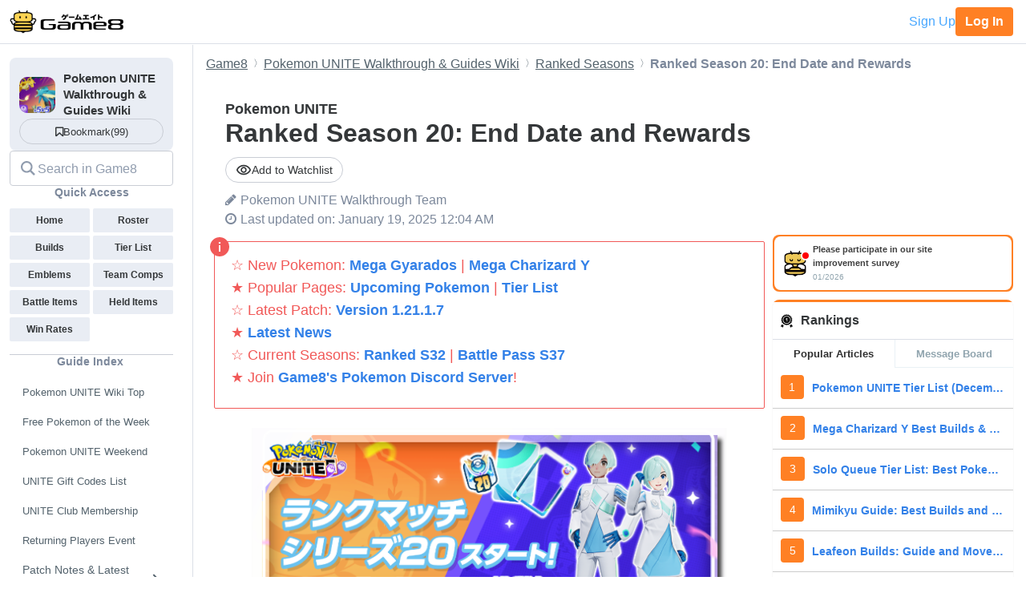

--- FILE ---
content_type: text/html; charset=utf-8
request_url: https://game8.co/games/Pokemon-UNITE/archives/456976
body_size: 38746
content:
<!DOCTYPE html><html lang="en-US"><head><meta charset="utf-8" /><meta content="width=device-width, initial-scale=1.0, minimum-scale=1.0, user-scalable=no" name="viewport" /><title>Ranked Season 20: End Date and Rewards | Pokemon UNITE｜Game8</title><meta content="Pokémon UNITE&amp;#39;s latest Rank Season (Season 20) has finally begun! Read on to find out when Rank Season 20 ends, and what are the possible rewards you will get for climbing the latest ranked season!" name="description" /><meta content="Pokemon UNITEWalkthrough Team" name="author" /><meta content="Game8｜The Top Gaming and App Walkthroughs Straight from Japan!" property="og:site_name" /><meta content="Ranked Season 20: End Date and Rewards | Pokemon UNITE｜Game8" property="og:title" /><meta content="Pokémon UNITE&amp;#39;s latest Rank Season (Season 20) has finally begun! Read on to find out when Rank Season 20 ends, and what are the possible rewards you will get for climbing the latest ranked season!" property="og:description" /><meta content="article" property="og:type" /><meta content="https://img.game8.co/3900983/e8e3a4bfb5a9560d0a9a4035a14a8528.png/show" property="og:image" /><meta content="https://game8.co/games/Pokemon-UNITE/archives/456976" property="og:url" /><meta content="1377134715881745" property="fb:app_id" /><meta content="summary_large_image" name="twitter:card" /><meta content="Ranked Season 20: End Date and Rewards | Pokemon UNITE｜Game8" name="twitter:title" /><meta content="Pokémon UNITE&amp;#39;s latest Rank Season (Season 20) has finally begun! Read on to find out when Rank Season 20 ends, and what are the possible rewards you will get for climbing the latest ranked season!" name="twitter:description" /><meta content="https://img.game8.co/3900983/e8e3a4bfb5a9560d0a9a4035a14a8528.png/show" name="twitter:image" /><meta content="@game8co" name="twitter:site" /><link href="https://game8.co/games/Pokemon-UNITE/archives/456976" rel="canonical" /><link href="https://assets.game8.jp/favicon/favicon.ico" rel="icon" /><link rel="apple-touch-icon" type="image/png" href="https://assets.game8.jp/favicon/apple-touch-icon-57x57.png" sizes="57x57" /><link rel="apple-touch-icon" type="image/png" href="https://assets.game8.jp/favicon/apple-touch-icon-60x60.png" sizes="60x60" /><link rel="apple-touch-icon" type="image/png" href="https://assets.game8.jp/favicon/apple-touch-icon-72x72.png" sizes="72x72" /><link rel="apple-touch-icon" type="image/png" href="https://assets.game8.jp/favicon/apple-touch-icon-76x76.png" sizes="76x76" /><link rel="apple-touch-icon" type="image/png" href="https://assets.game8.jp/favicon/apple-touch-icon-114x114.png" sizes="114x114" /><link rel="apple-touch-icon" type="image/png" href="https://assets.game8.jp/favicon/apple-touch-icon-120x120.png" sizes="120x120" /><link rel="apple-touch-icon" type="image/png" href="https://assets.game8.jp/favicon/apple-touch-icon-144x144.png" sizes="144x144" /><link rel="apple-touch-icon" type="image/png" href="https://assets.game8.jp/favicon/apple-touch-icon-152x152.png" sizes="152x152" /><link rel="apple-touch-icon" type="image/png" href="https://assets.game8.jp/favicon/apple-touch-icon-180x180.png" sizes="180x180" /><link rel="icon" type="image/png" href="https://assets.game8.jp/favicon/favicon-16x16.png" sizes="16x16" /><link rel="icon" type="image/png" href="https://assets.game8.jp/favicon/favicon-32x32.png" sizes="32x32" /><link rel="icon" type="image/png" href="https://assets.game8.jp/favicon/favicon-96x96.png" sizes="96x96" /><link rel="icon" type="image/png" href="https://assets.game8.jp/favicon/favicon-194x194.png" sizes="194x194" /><link rel="icon" type="image/png" href="https://assets.game8.jp/favicon/android-chrome-192x192.png" sizes="192x192" /><meta content="#00aba9" name="msapplication-TileColor" /><meta content="https://assets.game8.jp/favicon/mstile-144x144.png" name="msapplication-TileImage" /><meta content="#ffffff" name="theme-color" /><meta content="telephone=no" name="format-detection" /><script>
//<![CDATA[
window.gon={};gon.rails_env="production";gon.url="https://game8.co/games/Pokemon-UNITE/archives/456976";gon.cookie_consent=false;gon.device="pc";gon.is_signed_in=false;gon.beacon_track_path="https://tracking.game8.co/track_access";gon.beacon_click_path="https://tracking.game8.co/track_nier";gon.beacon_load_path="https://tracking.game8.co/track_mario";gon.beacon_event_path="https://tracking.game8.co/track_event";gon.beacon_feedback_path="https://tracking.game8.co/track_feedback";gon.airbreak_id=207866;gon.airbreak_key="0f2945920f132de75e7de4fcba5bbe17";gon.game_id=1087;gon.game_name="Pokemon UNITE";gon.category_ids=[6317];gon.comsumer_game=0;gon.is_sales=false;gon.is_focus=false;gon.game8=1;gon.archive_id=456976;gon.title="Ranked Season 20: End Date and Rewards | Pokemon UNITE｜Game8";gon.is_bbs=false;gon.ballots=[];gon.prohibited_words=[];gon.archive_category_id=13819;
//]]>
</script><meta name="csrf-param" content="authenticity_token" />
<meta name="csrf-token" content="RcLpr661DyAS7zwmWOWbNv+1Qew1AshtFjfgQLNWs4SoPXBPFp3Io+Sj+ThYHIP+g1G+lvWvSQz8oyyIC1KMvA==" /><script src="//assets.game8.co/assets/shared/head/themeInitializer-0bed25b3cdff25ddc155490b05d13422e4eefae6dbb68c10caf4d2f34c2277c1.js"></script><script src="//assets.game8.co/assets/pc/head/application-4851e1bebb7a16621175174c45ee44b2c92af43af24c5efcb45b49af72300f30.js"></script><link rel="stylesheet" media="all" href="//assets.game8.co/assets/pc/new/application-83f7b7c931336240a5f674d906989025a26e89e5864f42d38686bb9bfc9e709a.css" /><img height="1" src="https://tracking.game8.co/image.gif?ad_count=0&amp;archive_id=456976&amp;archive_revision=20250119000150&amp;game_id=1087" style="display:none" width="1" />  <script type="text/javascript" async="async" data-noptimize="1" data-cfasync="false" src="//scripts.pubnation.com/tags/0a19cab4-355a-46a1-b9a7-0b80bc3cf81e.js"></script>
  <meta http-equiv="Content-Security-Policy" content="block-all-mixed-content" />
<script>
  (function(h,o,u,n,d) {
    h=h[d]=h[d]||{q:[],onReady:function(c){h.q.push(c)}}
    d=o.createElement(u);d.async=1;d.src=n
    n=o.getElementsByTagName(u)[0];n.parentNode.insertBefore(d,n)
  })(window,document,'script','https://www.datadoghq-browser-agent.com/us1/v5/datadog-rum.js','DD_RUM')
  DD_RUM.onReady(function() {
    DD_RUM.init({
      clientToken: 'pub2965debf9ea72cd70ef0f86b5f894e29',
      applicationId: 'f4183a10-dd57-4630-bb5d-805b980c43c9',
      site: 'datadoghq.com',
      service: 'argon',
      env: 'production',
      version: '5c410eadf8e45134721826ffe0e1a2c79dfb97ee',
      sessionSampleRate: 0.1,
      sessionReplaySampleRate: 100,
      trackInteractions: true,
      trackUserInteractions: true,
      trackResources: true,
      trackLongTasks: true,
      defaultPrivacyLevel: 'mask-user-input'
    });
      DD_RUM.setUser({
        id: Cookies.get('gtuid'),
        type: 'guest'
      });

    DD_RUM.startSessionReplayRecording();
  });
</script>
</head><body class="archives-controller show-action signed-out  device-pc custom_wiki_1087 column_test"><noscript><iframe src="https://www.googletagmanager.com/ns.html?id=GTM-W55286Z"
height="0" width="0" style="display:none;visibility:hidden"></iframe></noscript>
<script>(function(w,d,s,l,i){w[l]=w[l]||[];w[l].push({'gtm.start':
new Date().getTime(),event:'gtm.js'});var f=d.getElementsByTagName(s)[0],
j=d.createElement(s),dl=l!='dataLayer'?'&l='+l:'';j.async=true;j.src=
'https://www.googletagmanager.com/gtm.js?id='+i+dl;f.parentNode.insertBefore(j,f);
})(window,document,'script','dataLayer','GTM-W55286Z');</script>
<header class="p-rootHeaderWrapper fixed"><div class="p-rootHeaderContainer"><div class="p-rootHeader__catch"><h1><a aria-label="Your Go-To Walkthrough Site for All Games and Apps - Game8" class="p-rootHeader__icon" href="https://game8.co/"></a></h1><div class="p-rootHeader__mypage"><a class="p-rootHeader__button p-rootHeader__button--signup js-open-membership-modal" data-track-nier-keyword="user_registration_flow" data-track-nier-value="gamewiki_header" data-utm-medium="gamewiki_header" rel="nofollow" href="#">Sign Up</a><a class="p-rootHeader__button p-rootHeader__button--login" rel="nofollow" href="/users/sign_in">Log In</a></div></div></div></header><dialog aria-labelledby="membership-modal-title" class="p-membershipModal" id="membership-modal"><div class="p-membershipModal__backdrop"><div class="p-membershipModal__container"><div class="p-membershipModal__scrollContainer"><main class="p-membershipModal__content"><h2 class="p-membershipModal__title" id="membership-modal-title">What can you do as a free member?</h2><div class="p-membershipModal__defaultContent"><div class="p-membershipModal__image"><img alt="Member benefits illustration" width="210" data-src="//assets.game8.co/assets/new/membership_modal/member_default-9cfb633bc64b6c4be2065737e7d20df302ad828be64945d3ede44c7648cac20e.png" class="lazy lazy-fadeIn" src="[data-uri]" /></div><h3 class="p-membershipModal__subtitle">Create your free account today and unlock all our premium features and tools to enhance your gaming experience.</h3></div><div class="p-membershipModal__watchlistContent"><div class="p-membershipModal__image"><img alt="Member benefits illustration" width="300" data-src="//assets.game8.co/assets/new/membership_modal/member_watchlist-ddebbc4ec71c9a934d10d518b5213e1b0f2405d0cc4e7789353daae5182d8a86.png" class="lazy lazy-fadeIn" src="[data-uri]" /></div><h3 class="p-membershipModal__subtitle">Create your free account today and save articles to your watchlist and get notified when they&#39;re updated with new information.</h3></div><div class="p-membershipModal__bookmarkContent"><div class="p-membershipModal__image"><img alt="Member benefits illustration" width="300" data-src="//assets.game8.co/assets/new/membership_modal/member_bookmark-907c0b88e1f1dd53ab2c334fa3229fce953817184a911ce77302b652bfd9fa20.png" class="lazy lazy-fadeIn" src="[data-uri]" /></div><h3 class="p-membershipModal__subtitle">Create your free account today and save your favorite games for quick access later, synced across all your devices.</h3></div><div class="p-membershipModal__notificationContent"><div class="p-membershipModal__image"><img alt="Member benefits illustration" width="403" data-src="//assets.game8.co/assets/new/membership_modal/member_notification-2c8f77f2d908aa5172009e7afde1757504dbbc01e9c257aad3b21d93ba17882f.png" class="lazy lazy-fadeIn" src="[data-uri]" /></div><h3 class="p-membershipModal__subtitle">By creating a Game8 account and logging in, you&#39;ll receive instant notifications when someone replies to your posts.</h3></div><div class="p-membershipModal__ratingContent"><div class="p-membershipModal__image"><img alt="Comment rating feature illustration" width="451" data-src="//assets.game8.co/assets/new/membership_modal/member_rating-bd180df7b81ed456a0a005a74c0357fefc08b533529e86d582f83c9133a825d2.png" class="lazy lazy-fadeIn" src="[data-uri]" /></div><h3 class="p-membershipModal__subtitle">By creating a Game8 account and logging in, you can make use of convenient features in the comments section, such as rating and sorting comments.</h3></div><div class="p-membershipModal__premiumArchiveContent"><div class="p-membershipModal__image"><img alt="Premium archive feature illustration" width="480" data-src="//assets.game8.co/assets/new/membership_modal/member_premium_archive-c812ab1c62515231f635cc45e59d8d357fb2ed2a471f818538724f088e757192.png" class="lazy lazy-fadeIn" src="[data-uri]" /></div><h3 class="p-membershipModal__subtitle">By creating a Game8 account and logging in, you can access Premium articles that are exclusively available to members.</h3></div><div class="membersFeatureTable"><div class="featureCategory"><div class="featureHeader"><h3 class="featureName">Site Interface</h3><div class="tierColumn guest">Guest</div><div class="tierColumn registered">Free Member</div></div><dl class="featureList"><div class="featureItem"><dt class="featureName"><span>Article Watchlist</span><span aria-describedby="tooltip-article-watchlist" aria-label="Article Watchlist feature information" class="js-discription-tooltip c-tooltip__btn" role="button"><i aria-hidden="true" class="fa fa-question"></i><template class="js-tooltip-content"><div class="tooltip-content" id="tooltip-article-watchlist">Get notifications on the latest updates to any article</div></template></span></dt><dd class="tierColumn check"></dd><dd class="tierColumn check"><i class="fa fa-check"></i></dd></div><div class="featureItem"><dt class="featureName"><span>Game Bookmarks</span><span aria-describedby="tooltip-game-bookmarks" aria-label="Game Bookmarks feature information" class="js-discription-tooltip c-tooltip__btn" role="button"><i aria-hidden="true" class="fa fa-question"></i><template class="js-tooltip-content"><div class="tooltip-content" id="tooltip-game-bookmarks">Bookmark a game for quick access from any page</div></template></span></dt><dd class="tierColumn check"></dd><dd class="tierColumn check"><i class="fa fa-check"></i></dd></div><div class="featureItem"><dt class="featureName"><span>Cross-device Sync</span><span aria-describedby="tooltip-cross-device-sync" aria-label="Cross-device Sync feature information" class="js-discription-tooltip c-tooltip__btn" role="button"><i aria-hidden="true" class="fa fa-question"></i><template class="js-tooltip-content"><div class="tooltip-content" id="tooltip-cross-device-sync">Data retention across devices</div></template></span></dt><dd class="tierColumn check"></dd><dd class="tierColumn check"><i class="fa fa-check"></i></dd></div><div class="featureItem"><dt class="featureName"><span>Light/Dark Theme Toggle</span><span aria-describedby="tooltip-theme-toggle" aria-label="Light/Dark Theme Toggle feature information" class="js-discription-tooltip c-tooltip__btn" role="button"><i aria-hidden="true" class="fa fa-question"></i><template class="js-tooltip-content"><div class="tooltip-content" id="tooltip-theme-toggle">Optional toggle for light/dark theme</div></template></span></dt><dd class="tierColumn check"></dd><dd class="tierColumn check"><i class="fa fa-check"></i></dd></div><div class="featureItem"><dt class="featureName"><span>User Profiles</span><span aria-describedby="tooltip-user-profiles" aria-label="User Profiles feature information" class="js-discription-tooltip c-tooltip__btn" role="button"><i aria-hidden="true" class="fa fa-question"></i><template class="js-tooltip-content"><div class="tooltip-content" id="tooltip-user-profiles">Save your username and profile image</div></template></span></dt><dd class="tierColumn check"></dd><dd class="tierColumn check"><i class="fa fa-check"></i></dd></div><div class="featureItem"><dt class="featureName"><span>Direct Feedback</span><span aria-describedby="tooltip-direct-feedback" aria-label="Direct Feedback feature information" class="js-discription-tooltip c-tooltip__btn" role="button"><i aria-hidden="true" class="fa fa-question"></i><template class="js-tooltip-content"><div class="tooltip-content" id="tooltip-direct-feedback">Send feedback on any article directly to Game8</div></template></span></dt><dd class="tierColumn check"></dd><dd class="tierColumn check"><i class="fa fa-check"></i></dd></div><div class="featureItem"><dt class="featureName"><span>Comment Rating</span><span aria-describedby="tooltip-comment-rating" aria-label="Comment Rating feature information" class="js-discription-tooltip c-tooltip__btn" role="button"><i aria-hidden="true" class="fa fa-question"></i><template class="js-tooltip-content"><div class="tooltip-content" id="tooltip-comment-rating">Use convenient features in the comments section, such as rating and sorting comments</div></template></span></dt><dd class="tierColumn check"></dd><dd class="tierColumn check"><i class="fa fa-check"></i></dd></div></dl></div><div class="featureCategory"><div class="featureHeader"><h3 class="featureName">Game Tools</h3><div class="tierColumn guest">Guest</div><div class="tierColumn registered">Free Member</div></div><dl class="featureList"><div class="featureItem"><dt class="featureName"><span>Interactive Map Access</span><span aria-describedby="tooltip-map-access" aria-label="Interactive Map Access feature information" class="js-discription-tooltip c-tooltip__btn" role="button"><i aria-hidden="true" class="fa fa-question"></i><template class="js-tooltip-content"><div class="tooltip-content" id="tooltip-map-access">Navigate interactive maps</div></template></span></dt><dd class="tierColumn check"><i class="fa fa-check"></i></dd><dd class="tierColumn check"><i class="fa fa-check"></i></dd></div><div class="featureItem"><dt class="featureName"><span>Interactive Map Pins</span><span aria-describedby="tooltip-map-pins" aria-label="Interactive Map Pins feature information" class="js-discription-tooltip c-tooltip__btn" role="button"><i aria-hidden="true" class="fa fa-question"></i><template class="js-tooltip-content"><div class="tooltip-content" id="tooltip-map-pins">Save pin progress on interactive maps</div></template></span></dt><dd class="tierColumn check"></dd><dd class="tierColumn check"><i class="fa fa-check"></i></dd></div><div class="featureItem"><dt class="featureName"><span>Interactive Map Comments</span><span aria-describedby="tooltip-map-comments" aria-label="Interactive Map Comments feature information" class="js-discription-tooltip c-tooltip__btn" role="button"><i aria-hidden="true" class="fa fa-question"></i><template class="js-tooltip-content"><div class="tooltip-content" id="tooltip-map-comments">Comment on pins in the interactive map</div></template></span></dt><dd class="tierColumn check"></dd><dd class="tierColumn check"><i class="fa fa-check"></i></dd></div><div class="featureItem"><dt class="featureName"><span>Interactive Map Pins Cross-Device</span><span aria-describedby="tooltip-map-pins-sync" aria-label="Interactive Map Pins Cross-Device feature information" class="js-discription-tooltip c-tooltip__btn" role="button"><i aria-hidden="true" class="fa fa-question"></i><template class="js-tooltip-content"><div class="tooltip-content" id="tooltip-map-pins-sync">Sync interactive map progress across devices</div></template></span></dt><dd class="tierColumn check"></dd><dd class="tierColumn check"><i class="fa fa-check"></i></dd></div><div class="featureItem"><dt class="featureName"><span>Check List</span><span aria-describedby="tooltip-check-list" aria-label="Check List feature information" class="js-discription-tooltip c-tooltip__btn" role="button"><i aria-hidden="true" class="fa fa-question"></i><template class="js-tooltip-content"><div class="tooltip-content" id="tooltip-check-list">Interactive checklists</div></template></span></dt><dd class="tierColumn check"><i class="fa fa-check"></i></dd><dd class="tierColumn check"><i class="fa fa-check"></i></dd></div><div class="featureItem"><dt class="featureName"><span>Event Choice Checker</span><span aria-describedby="tooltip-event-choice-checker" aria-label="Event Choice Checker feature information" class="js-discription-tooltip c-tooltip__btn" role="button"><i aria-hidden="true" class="fa fa-question"></i><template class="js-tooltip-content"><div class="tooltip-content" id="tooltip-event-choice-checker">Save loadouts for easy event checking in Umamusume Pretty Derby</div></template></span></dt><dd class="tierColumn check"></dd><dd class="tierColumn check"><i class="fa fa-check"></i></dd></div><div class="featureItem"><dt class="featureName"><span>Deck Builder Cross-Device</span><span aria-describedby="tooltip-deck-builder-sync" aria-label="Deck Builder Cross-Device feature information" class="js-discription-tooltip c-tooltip__btn" role="button"><i aria-hidden="true" class="fa fa-question"></i><template class="js-tooltip-content"><div class="tooltip-content" id="tooltip-deck-builder-sync">Sync decks in Deck Builder across devices for Pokemon TCG Pocket, etc.</div></template></span></dt><dd class="tierColumn check"></dd><dd class="tierColumn check"><i class="fa fa-check"></i></dd></div><div class="featureItem"><dt class="featureName"><span>Message Board Notification</span><span aria-describedby="tooltip-message-board-notification" aria-label="Message Board Notification feature information" class="js-discription-tooltip c-tooltip__btn" role="button"><i aria-hidden="true" class="fa fa-question"></i><template class="js-tooltip-content"><div class="tooltip-content" id="tooltip-message-board-notification">Receive real-time notifications about updates and replies on your message board.</div></template></span></dt><dd class="tierColumn check"></dd><dd class="tierColumn check"><i class="fa fa-check"></i></dd></div><div class="featureItem"><dt class="featureName"><span>Message Board Cross-Device</span><span aria-describedby="tooltip-message-board-sync" aria-label="Message Board Cross-Device feature information" class="js-discription-tooltip c-tooltip__btn" role="button"><i aria-hidden="true" class="fa fa-question"></i><template class="js-tooltip-content"><div class="tooltip-content" id="tooltip-message-board-sync">Sync threads in Message Boards across devices</div></template></span></dt><dd class="tierColumn check"></dd><dd class="tierColumn check"><i class="fa fa-check"></i></dd></div><div class="featureItem"><dt class="featureName"><span>Build Planner</span><span aria-describedby="tooltip-build-planner" aria-label="Build Planner feature information" class="js-discription-tooltip c-tooltip__btn" role="button"><i aria-hidden="true" class="fa fa-question"></i><template class="js-tooltip-content"><div class="tooltip-content" id="tooltip-build-planner">Enter ideal skills to generate builds for Monster Hunter, etc.</div></template></span></dt><dd class="tierColumn check"><i class="fa fa-check"></i></dd><dd class="tierColumn check"><i class="fa fa-check"></i></dd></div><div class="featureItem"><dt class="featureName"><span>Stat Calculator</span><span aria-describedby="tooltip-stat-calculator" aria-label="Stat Calculator feature information" class="js-discription-tooltip c-tooltip__btn" role="button"><i aria-hidden="true" class="fa fa-question"></i><template class="js-tooltip-content"><div class="tooltip-content" id="tooltip-stat-calculator">Calculate stats and damage in ranked battles for Pokemon, etc.</div></template></span></dt><dd class="tierColumn check"><i class="fa fa-check"></i></dd><dd class="tierColumn check"><i class="fa fa-check"></i></dd></div><div class="featureItem"><dt class="featureName"><span>Diagnostic Tool</span><span aria-describedby="tooltip-diagnostic-tool" aria-label="Diagnostic Tool feature information" class="js-discription-tooltip c-tooltip__btn" role="button"><i aria-hidden="true" class="fa fa-question"></i><template class="js-tooltip-content"><div class="tooltip-content" id="tooltip-diagnostic-tool">Answer questions to find your ideal class or weapon</div></template></span></dt><dd class="tierColumn check"><i class="fa fa-check"></i></dd><dd class="tierColumn check"><i class="fa fa-check"></i></dd></div><div class="featureItem"><dt class="featureName"><span>Weapon/Armor Wishlist</span><span aria-describedby="tooltip-wishlist" aria-label="Weapon/Armor Wishlist feature information" class="js-discription-tooltip c-tooltip__btn" role="button"><i aria-hidden="true" class="fa fa-question"></i><template class="js-tooltip-content"><div class="tooltip-content" id="tooltip-wishlist">Wishlist feature for craftable weapons and armor</div></template></span></dt><dd class="tierColumn check"></dd><dd class="tierColumn check"><i class="fa fa-check"></i></dd></div></dl></div></div><p class="p-membershipModal__learnMore">Want more information?<a class="p-membershipModal__learnMoreLink track_nier" data-track-nier-keyword="membership_modal_learnmore" data-track-nier-value="gamewiki_header" href="/members?utm_source=game8&amp;utm_medium=gamewiki_header&amp;utm_campaign=learnmore_click&amp;utm_content=membership_modal">Learn more</a></p></main></div><footer class="p-membershipModal__footer"><a class="p-membershipModal__button p-membershipModal__buttonClose track_nier js-continue-as-guest" data-action="guest" data-track-nier-keyword="user_registration_guest" data-track-nier-value="gamewiki_header" href="javascript:void(0)">Continue as a guest</a><a class="p-membershipModal__registration p-membershipModal__button track_nier" data-track-nier-keyword="user_registration_flow" data-track-nier-value="gamewiki_header" href="/users/sign_up?utm_campaign=signup_click&amp;utm_content=membership_modal&amp;utm_medium=gamewiki_header&amp;utm_source=game8">Join now</a></footer></div></div></dialog><div class="p-archiveBody__container"><div class="p-archiveBody__main"><script src="//assets.game8.co/assets/pc/social/comments/application-d6568a6ab9f9c979e424d55f4ce75b3bc631d430836b8346b9de14614afc1577.js" defer="defer"></script><script src="//assets.game8.co/assets/pc/social/common/application-81daa60d3fcdb1834483d87f76649a0f5dd2fd9e6c7e978cde14ea2c6b935c16.js" defer="defer"></script>  <script type="application/ld+json">
    {
      "@context": "https://schema.org",
      "@type": "Article",
      "headline": "Ranked Season 20: End Date and Rewards | Pokemon UNITE",
      "author":{
        "@type": "Organization",
        "name": "Pokemon UNITE Walkthrough Team",
        "url": "https://twitter.com/"
      },
      "publisher":{
        "@type": "Organization",
        "name": "Game8",
        "url": "https://game8.co/",
        "logo":{
            "@type": "ImageObject",
            "url": "https://assets.game8.co/public/logo.png"
        }
      },
      "datePublished": "2024-06-03 01:55:46 -0400",
      "dateModified": "2025-01-19 00:04:37 -0500",
      "mainEntityOfPage":{
        "@type": "WebPage",
        "@id": "https://game8.co/games/Pokemon-UNITE/archives/456976"
      },
      "name": "Ranked Season 20: End Date and Rewards | Pokemon UNITE",
      "url": "https://game8.co/games/Pokemon-UNITE/archives/456976",
      "image": "https://img.game8.co/3904676/0cc6687b4e19b6a906c87cb665217c65.png/thumb",
      "thumbnailUrl": "https://img.game8.co/3904676/0cc6687b4e19b6a906c87cb665217c65.png/thumb",
      "description": "Pokémon UNITE&#39;s latest Rank Season (Season 20) has finally begun! Read on to find out when Rank Season 20 ends, and what are the possible rewards you will get for climbing the latest ranked season!"
    }
  </script>
<div class="p-archiveContent__header"><div class="l-breadcrumb"><div class="l-breadcrumb__mask"></div><ul class="l-breadcrumb__list" itemscope="" itemtype="http://schema.org/BreadcrumbList"><li itemprop="itemListElement" itemscope="" itemtype="http://schema.org/ListItem"><a class="track_nier" itemprop="item" data-track-nier-keyword="click_breadcrumb" data-track-nier-value="Game8" href="https://game8.co/"><span itemprop="name">Game8</span></a><meta content="1" itemprop="position" /></li><li itemprop="itemListElement" itemscope="" itemtype="http://schema.org/ListItem"><a class="track_nier" itemprop="item" data-track-nier-keyword="click_breadcrumb" data-track-nier-value="Pokemon UNITE Walkthrough &amp; Guides Wiki" href="https://game8.co/games/Pokemon-UNITE"><span itemprop="name">Pokemon UNITE Walkthrough &amp; Guides Wiki</span></a><meta content="https://game8.co/games/Pokemon-UNITE" itemprop="item" /><meta content="2" itemprop="position" /></li><li itemprop="itemListElement" itemscope="" itemtype="http://schema.org/ListItem"><a class="track_nier" itemprop="item" data-track-nier-keyword="click_breadcrumb" data-track-nier-value="Ranked Seasons" href="https://game8.co/games/Pokemon-UNITE/archives/355055"><span itemprop="name">Ranked Seasons</span></a><meta content="https://game8.co/games/Pokemon-UNITE/archives/355055" itemprop="item" /><meta content="3" itemprop="position" /></li><li itemprop="itemListElement" itemscope="" itemtype="http://schema.org/ListItem"><span itemprop="name">Ranked Season 20: End Date and Rewards</span><meta content="" itemprop="item" /><meta content="4" itemprop="position" /></li></ul></div><div class="p-archiveHeader"><div class="p-archiveHeader__gameTitle">Pokemon UNITE</div><h1 class="p-archiveHeader__title" itemprop="name">Ranked Season 20: End Date and Rewards</h1><div class="p-archiveHeader__content"><div class="p-archiveHeader__buttons"><div class="p-archiveHeader__notification js-open-membership-modal" data-modal-content-type="watchlist" data-track-nier-keyword="user_registration_flow" data-track-nier-value="watchlist_button" data-utm-medium="notification_button"><div class="p-archiveHeader__notification-label"><svg width="20" height="14" viewbox="0 0 20 14" fill="none" xmlns="http://www.w3.org/2000/svg">
<path d="M10.0007 2.41667C13.159 2.41667 15.9756 4.19167 17.3506 7C15.9756 9.80833 13.1673 11.5833 10.0007 11.5833C6.83398 11.5833 4.02565 9.80833 2.65065 7C4.02565 4.19167 6.84232 2.41667 10.0007 2.41667ZM10.0007 0.75C5.83398 0.75 2.27565 3.34167 0.833984 7C2.27565 10.6583 5.83398 13.25 10.0007 13.25C14.1673 13.25 17.7256 10.6583 19.1673 7C17.7256 3.34167 14.1673 0.75 10.0007 0.75ZM10.0007 4.91667C11.1507 4.91667 12.084 5.85 12.084 7C12.084 8.15 11.1507 9.08333 10.0007 9.08333C8.85065 9.08333 7.91732 8.15 7.91732 7C7.91732 5.85 8.85065 4.91667 10.0007 4.91667ZM10.0007 3.25C7.93398 3.25 6.25065 4.93333 6.25065 7C6.25065 9.06667 7.93398 10.75 10.0007 10.75C12.0673 10.75 13.7506 9.06667 13.7506 7C13.7506 4.93333 12.0673 3.25 10.0007 3.25Z"></path>
</svg>
<span class="add">Add to Watchlist</span></div></div></div><div class="p-archiveHeader__author"><i class="fa fa-pencil" style="margin-right: 5px;"></i><span itemprop="author">Pokemon UNITE Walkthrough Team</span></div><div class="p-archiveHeader__info"><div class="p-archiveHeader__date"><i class="fa fa-clock-o" style="margin-right: 5px;"></i><time datetime="2025-01-19T00:04:37-05:00" itemprop="dateModified">Last updated on: January 19, 2025 12:04 AM</time></div></div></div></div></div><div class="p-archiveContent__container"><div class="p-archiveContent__main"><div class="a-announce"><div class="a-announce__inner">
<p class='a-paragraph'>☆ New Pokemon: <a class='a-link track_nier' data-track-nier-keyword='announce_link' data-track-nier-value='Mega Gyarados' href='/games/Pokemon-UNITE/archives/569475' >Mega Gyarados</a> | <a class='a-link track_nier' data-track-nier-keyword='announce_link' data-track-nier-value='Mega Charizard Y' href='/games/Pokemon-UNITE/archives/572027' >Mega Charizard Y</a><br>★ Popular Pages: <a class='a-link track_nier' data-track-nier-keyword='announce_link' data-track-nier-value='Upcoming Pokemon' href='/games/Pokemon-UNITE/archives/337932' >Upcoming Pokemon</a> | <a class='a-link track_nier' data-track-nier-keyword='announce_link' data-track-nier-value='Tier List' href='/games/Pokemon-UNITE/archives/335997' >Tier List</a><br>☆ Latest Patch: <a class='a-link track_nier' data-track-nier-keyword='announce_link' data-track-nier-value='Version 1.21.1.7' href='/games/Pokemon-UNITE/archives/572348' >Version 1.21.1.7</a><br>★ <a class='a-link track_nier' data-track-nier-keyword='announce_link' data-track-nier-value='Latest News' href='/games/Pokemon-UNITE/archives/335393' >Latest News</a><br>☆ Current Seasons: <a class='a-link track_nier' data-track-nier-keyword='announce_link' data-track-nier-value='Ranked S32' href='/games/Pokemon-UNITE/archives/570330' >Ranked S32</a> |  <a class='a-link track_nier' data-track-nier-keyword='announce_link' data-track-nier-value='Battle Pass S37' href='/games/Pokemon-UNITE/archives/572416' >Battle Pass S37</a><br>★ Join <a class='a-link' href=https://discord.gg/DkmFBwusag target='_blank'>Game8&#39;s Pokemon Discord Server</a>!</p>
<svg viewbox="0 0 24 24" class="a-announce__icon"><path d="M12 24c6.627 0 12-5.373 12-12s-5.373-12-12-12-12 5.373-12 12 5.373 12 12 12zm1-6h-2v-8h2v8zm-1-12.25c.69 0 1.25.56 1.25 1.25s-.56 1.25-1.25 1.25-1.25-.56-1.25-1.25.56-1.25 1.25-1.25z"></path></svg>
</div></div><div class="archive-style-wrapper"><p class='a-paragraph'><img src='[data-uri]' class='a-img lazy lazy-non-square' alt='Pokemon UNITE - Ranked Season 20 Banner.png' data-src='https://img.game8.co/3900983/e8e3a4bfb5a9560d0a9a4035a14a8528.png/show' width='600' style='height: 0; padding-bottom: calc(600px*314/600); padding-bottom: calc(min(100%,600px)*314/600);' /></p>

<p class='a-paragraph'>Pokémon UNITE&#39;s latest Rank Season (Season 20) has finally begun! Read on to find out when Rank Season 20 ends, and what are the possible rewards you will get for climbing the latest ranked season!</p>

<table class='a-table a-table a-table' style=''>
  <tr>
    <th width="50%" class="center">◄ Previous Season</th>
    <th width="50%" class="center">Next Season ►</th>
  </tr>
  <tr>
    <td class="center">

<a class='a-link' href=https://game8.co/games/Pokemon-UNITE/archives/450904><img src='[data-uri]' class='a-img lazy lazy-non-square' alt='Season 19 Rank Reward Icon' data-src='https://img.game8.co/3867977/f5803768b588790cc1b3da6276022bae.png/show' width='240' style='height: 0; padding-bottom: calc(px*60/240); padding-bottom: calc(min(100%,240px)*60/240);' />Season 19 Rank Reward</a>



</td>
    <td class="center">

<a class='a-link' href=https://game8.co/games/Pokemon-UNITE/archives/462261><img src='[data-uri]' class='a-img lazy lazy-non-square' alt='Season 21 Rank Reward Icon' data-src='https://img.game8.co/3936809/fc9205e1f64dc6024ece42c68bc4ecab.png/show' width='240' style='height: 0; padding-bottom: calc(px*60/240); padding-bottom: calc(min(100%,240px)*60/240);' />Season 21 Rank Reward</a>



</td>
  </tr>
  <tr>
    <td class="center" colspan="2"><b class='a-bold'>Current Season:</b> 

<a class='a-link' href=https://game8.co/games/Pokemon-UNITE/archives/493766>Season 25 Rank Reward</a>



</td>
  </tr>
</table>

<p><div class='a-outline'><p><svg aria-hidden='true' focusable='false' data-prefix='fas' data-icon='list-ul' class='svg-inline--fa fa-list-ul fa-w-16' role='img' xmlns='http://www.w3.org/2000/svg' viewBox='0 0 512 512'><path fill='currentColor' d='M48 48a48 48 0 1 0 48 48 48 48 0 0 0-48-48zm0 160a48 48 0 1 0 48 48 48 48 0 0 0-48-48zm0 160a48 48 0 1 0 48 48 48 48 0 0 0-48-48zm448 16H176a16 16 0 0 0-16 16v32a16 16 0 0 0 16 16h320a16 16 0 0 0 16-16v-32a16 16 0 0 0-16-16zm0-320H176a16 16 0 0 0-16 16v32a16 16 0 0 0 16 16h320a16 16 0 0 0 16-16V80a16 16 0 0 0-16-16zm0 160H176a16 16 0 0 0-16 16v32a16 16 0 0 0 16 16h320a16 16 0 0 0 16-16v-32a16 16 0 0 0-16-16z'></path></svg>List of Contents</p><ul><li><a class='list_contents track_nier' data-track-nier-keyword='contents-index' data-track-nier-value='When Will Ranked Season 20 End?' href='#hl_1'>When Will Ranked Season 20 End?</a></li><li><a class='list_contents track_nier' data-track-nier-keyword='contents-index' data-track-nier-value='Ranked Season 20 Regulations' href='#hl_2'>Ranked Season 20 Regulations</a></li><li><a class='list_contents track_nier' data-track-nier-keyword='contents-index' data-track-nier-value='Ranked Season 20 Rewards' href='#hl_3'>Ranked Season 20 Rewards</a></li><li><a class='list_contents track_nier' data-track-nier-keyword='contents-index' data-track-nier-value='Pokemon UNITE Related Guides' href='#hl_4'>Pokemon UNITE Related Guides</a></li></ul></div></p>
<h2 class='a-header--2' id='hl_1'>When Will Ranked Season 20 End?</h2>
<table class='a-table a-table ' style=''>
  <tr>
    <th width="30%">Start Date</th>
    <td width="70%" class="center"><span style='font-size:140%;'>June 6, 2024</span></td>
  </tr>
  <tr>
    <th>End Date</th>
    <td class="center"><span style='font-size:140%;'>July 19, 2024</span></td>
  </tr>
</table>

<p class='a-paragraph'>Ranked Season 20 starts on <b class='a-bold'>June 6, 2024</b> and will end on <b class='a-bold'>July 19, 2024</b>, running a total of <b class='a-bold'>43 days</b>.</p>
<h2 class='a-header--2' id='hl_2'>Ranked Season 20 Regulations</h2>
<div class='twitter-wrapper'><blockquote class='twitter-tweet' lang='en'><a href='https://twitter.com/PokemonUnite/status/1797697260253315470?ref_src=twsrc%5Egoogle%7Ctwcamp%5Eserp%7Ctwgr%5Etweet'></a></blockquote><script defer src='https://platform.twitter.com/widgets.js' charset='utf-8'></script></div>
<h3 class='a-header--3' id='hm_1'>Draft Pick Applicability Increased to 1400 and Above</h3>
<p class='a-paragraph'>Draft Pick applicability will increase from Masters 1200 last Season 19 to 1400 this Season 20.</p>

<p class='a-paragraph'><a class='a-btn' href='/games/Pokemon-UNITE/archives/398618' style='border-color: ; background-color: ; color: ;'><span>Draft Pick Guide - Mechanics and Features</span></a></p>
<h3 class='a-header--3' id='hm_2'>EX Licenses are Allowed</h3>
<p class='a-paragraph'>One EX license per team will be allowed this coming Season 20.</p>

<p class='a-paragraph'><a class='a-btn' href='/games/Pokemon-UNITE/archives/436661' style='border-color: ; background-color: ; color: ;'><span>Pokemon UNITE EX License and Meaning</span></a></p>
<h2 class='a-header--2' id='hl_3'>Ranked Season 20 Rewards</h2><h3 class='a-header--3' id='hm_3'>Rewards Per Rank</h3>
<table class='a-table a-table ' style=''>
  <tr>
    <th width="40%">Rank</th>
    <th width="60%">Rewards</th>
  </tr>
  <tr>
    <td class="center"><div class='align'><img src='[data-uri]' class='a-img lazy lazy-non-square' alt='Pokemon UNITE - Beginner Rank' data-src='https://img.game8.co/3413658/001ecd4f3f61e5a6633f64731cf0df40.png/show' width='35' style='height: 0; padding-bottom: calc(35px*40/35); padding-bottom: calc(min(100%,35px)*40/35);' /></div>(<b class='a-bold'>Beginner: Class 3</b>)</td>
    <td class="center"><div class='align'><a class='a-link' href=/games/Pokemon-UNITE/archives/336790><img src='[data-uri]' class='a-img lazy' alt='Pokemon UNITE - Aeos Tickets' data-src='https://img.game8.co/3381773/3da01946c2e4fd5c6270831468e98154.png/show' width='20' height='20' /> 1000 Aeos Tickets</a></div></td>
  </tr>
  <tr>
    <td class="center"><div class='align'><img src='[data-uri]' class='a-img lazy lazy-non-square' alt='Pokemon UNITE - Great Rank' data-src='https://img.game8.co/3413659/9aa71ce40aaf0290d070ddbf67ada1e7.png/show' width='35' style='height: 0; padding-bottom: calc(35px*40/35); padding-bottom: calc(min(100%,35px)*40/35);' /></div>(<b class='a-bold'>Great: Class 5</b>)</td>
    <td class="center"><div class='align'><a class='a-link' href=/games/Pokemon-UNITE/archives/336790><img src='[data-uri]' class='a-img lazy' alt='Pokemon UNITE - Aeos Tickets' data-src='https://img.game8.co/3381773/3da01946c2e4fd5c6270831468e98154.png/show' width='20' height='20' /> 1500 Aeos Tickets</a></div></td>
  </tr>
  <tr>
    <td class="center"><div class='align'><img src='[data-uri]' class='a-img lazy lazy-non-square' alt='Pokemon UNITE - Expert Rank' data-src='https://img.game8.co/3413656/438ef381423e31dc3f3aac88f1972294.png/show' width='35' style='height: 0; padding-bottom: calc(35px*40/35); padding-bottom: calc(min(100%,35px)*40/35);' /></div>(<b class='a-bold'>Expert: Class 5</b>)</td>
    <td class="center"><div class='align'><a class='a-link' href=/games/Pokemon-UNITE/archives/336790><img src='[data-uri]' class='a-img lazy' alt='Pokemon UNITE - Aeos Tickets' data-src='https://img.game8.co/3381773/3da01946c2e4fd5c6270831468e98154.png/show' width='20' height='20' /> 1500 Aeos Tickets</a></div>
</td>
  </tr>
  <tr>
    <td class="center"><div class='align'><img src='[data-uri]' class='a-img lazy lazy-non-square' alt='Pokemon UNITE - Veteran Rank' data-src='https://img.game8.co/3413660/5d6827ef98618ca3c751ec1f44cb0e45.png/show' width='35' style='height: 0; padding-bottom: calc(35px*40/35); padding-bottom: calc(min(100%,35px)*40/35);' /></div>(<b class='a-bold'>Veteran: Class 5</b>)</td>
    <td class="center"><div class='align'><a class='a-link' href=/games/Pokemon-UNITE/archives/336790><img src='[data-uri]' class='a-img lazy' alt='Pokemon UNITE - Aeos Tickets' data-src='https://img.game8.co/3381773/3da01946c2e4fd5c6270831468e98154.png/show' width='20' height='20' /> 2000 Aeos Tickets</a></div></td>
  </tr>
  <tr>
    <td class="center"><div class='align'><img src='[data-uri]' class='a-img lazy lazy-non-square' alt='Pokemon UNITE - Ultra Rank' data-src='https://img.game8.co/3413657/74967eb7863b2f1df0536f5d271555a7.png/show' width='35' style='height: 0; padding-bottom: calc(35px*40/35); padding-bottom: calc(min(100%,35px)*40/35);' /></div>(<b class='a-bold'>Ultra: Class 5</b>)</td>
    <td class="center"><a class='a-link' href=/games/Pokemon-UNITE/archives/457207><img src='[data-uri]' class='a-img lazy' alt='Pokemon UNITE - Unite Ranked Set (Season 20) Icon.png' data-src='https://img.game8.co/3904647/d7e9ed5a1be433d611abb32edc6be78f.png/show' width='70' height='70' />Unite Ranked Set (Season 20)</a>
</td>
  </tr>
  <tr>
    <td class="center"><div class='align'><img src='[data-uri]' class='a-img lazy lazy-non-square' alt='Pokemon UNITE - Master Rank' data-src='https://img.game8.co/3413661/d2c5afc15f91c186933d635edb020f6d.png/show' width='35' style='height: 0; padding-bottom: calc(35px*40/35); padding-bottom: calc(min(100%,35px)*40/35);' /></div>(<b class='a-bold'>Master 1200</b>)</td>
    <td class="center"><img src='[data-uri]' class='a-img lazy' alt='Pokemon UNITE - Background (Ranked S20).PNG' data-src='https://img.game8.co/3904666/eaed470e6f3edfdb3bea8af8d72f6096.png/show' width='70' height='70' /><b class='a-bold'>Background<br>(Season 20)</b><hr class="a-table__line"><div class='align'><a class='a-link' href=/games/Pokemon-UNITE/archives/336790><img src='[data-uri]' class='a-img lazy' alt='Pokemon UNITE - Aeos Tickets' data-src='https://img.game8.co/3381773/3da01946c2e4fd5c6270831468e98154.png/show' width='20' height='20' /> 500 Aeos Tickets</a></div></td>
  </tr>
  <tr>
    <td class="center"><div class='align'><img src='[data-uri]' class='a-img lazy lazy-non-square' alt='Pokemon UNITE - Master Rank' data-src='https://img.game8.co/3413661/d2c5afc15f91c186933d635edb020f6d.png/show' width='35' style='height: 0; padding-bottom: calc(35px*40/35); padding-bottom: calc(min(100%,35px)*40/35);' /></div>(<b class='a-bold'>Master 1400</b>)</td>
    <td class="center"><img src='[data-uri]' class='a-img lazy' alt='Pokemon UNITE - Frame (Ranked S20).PNG' data-src='https://img.game8.co/3904668/93b1d6d9b7d96494672eee39d0e0b099.png/show' width='70' height='70' /><b class='a-bold'>Snapshot Frame<br>(Season 20)</b><hr class="a-table__line"><div class='align'><a class='a-link' href=/games/Pokemon-UNITE/archives/336790><img src='[data-uri]' class='a-img lazy' alt='Pokemon UNITE - Aeos Tickets' data-src='https://img.game8.co/3381773/3da01946c2e4fd5c6270831468e98154.png/show' width='20' height='20' /> 500 Aeos Tickets</a></div></td>
  </tr>
  <tr>
    <td class="center"><div class='align'><img src='[data-uri]' class='a-img lazy lazy-non-square' alt='Pokemon UNITE - Master Rank' data-src='https://img.game8.co/3413661/d2c5afc15f91c186933d635edb020f6d.png/show' width='35' style='height: 0; padding-bottom: calc(35px*40/35); padding-bottom: calc(min(100%,35px)*40/35);' /></div>(<b class='a-bold'>Master 1600</b>)</td>
    <td class="center"><img src='[data-uri]' class='a-img lazy' alt='Pokemon UNITE - Sticker (Ranked S20).png' data-src='https://img.game8.co/3904669/24b93f81571f23362386e4b77f32a037.png/show' width='70' height='70' /><b class='a-bold'>Sticker<br>(Season 20)</b><hr class="a-table__line"><div class='align'><a class='a-link' href=/games/Pokemon-UNITE/archives/336790><img src='[data-uri]' class='a-img lazy' alt='Pokemon UNITE - Aeos Tickets' data-src='https://img.game8.co/3381773/3da01946c2e4fd5c6270831468e98154.png/show' width='20' height='20' />  500 Aeos Tickets</a></div></td>
  </tr>
</table>
<h2 class='a-header--2' id='hl_4'>Pokemon UNITE Related Guides</h2>
<p class='a-paragraph'><img src='[data-uri]' class='a-img lazy lazy-non-square' alt='Pokemon UNITE - Ranked Seasons Partial Banner' data-src='https://img.game8.co/3472346/e2e269890ad2b5423e0d646e4d6a76ff.png/show' width='440' style='height: 0; padding-bottom: calc(100%*110/440); padding-bottom: calc(min(100%,440px)*110/440);' /></p>

<p class='a-paragraph'><a class='a-btn' href='/games/Pokemon-UNITE/archives/355055' style='border-color: ; background-color: ; color: ;'><span>All Ranked Seasons and Rewards</span></a></p>

<table class='a-table ' style=''>
  <tr>
    <th width="100%">Current Ranked Season</th>
  </tr>
  <tr>
    <td class="center"><a class='a-link' href=/games/Pokemon-UNITE/archives/570330><img src='[data-uri]' class='a-img lazy lazy-non-square' alt='Pokemon UNITE - Ranked Current Season (S32).png' data-src='https://img.game8.co/4361606/d856581821c089365a5296064662fa26.png/show' width='440' style='height: 0; padding-bottom: calc(100%*110/440); padding-bottom: calc(min(100%,440px)*110/440);' />Season 32</a></td>
  </tr>
</table>
<h3 class='a-header--3' id='hm_4'>Ranked Season Rewards</h3>
<table class='a-table ' style=''>
  <tr>
    <th colspan="2">Ranked Season Rewards</th>
  </tr>
  <tr>
    <td class="top center" width="50%"><a class='a-link' href=/games/Pokemon-UNITE/archives/348775><img src='[data-uri]' class='a-img lazy lazy-non-square' alt='Pokemon UNITE - Ranked Season 1 Reward' data-src='https://img.game8.co/3444189/d8c2f9855530aa1ad58968bfe2102964.png/show' width='440' style='height: 0; padding-bottom: calc(px*110/440); padding-bottom: calc(min(100%,440px)*110/440);' />Season 01</a></td>
    <td class="top center" width="50%"><a class='a-link' href=/games/Pokemon-UNITE/archives/348794><img src='[data-uri]' class='a-img lazy lazy-non-square' alt='Pokemon UNITE - Ranked Season 2 Reward' data-src='https://img.game8.co/3444190/2cb74eb3606461ac8bcf555a4c035acd.png/show' width='440' style='height: 0; padding-bottom: calc(px*110/440); padding-bottom: calc(min(100%,440px)*110/440);' />Season 02</a></td>
  </tr>
  <tr>
    <td class="top center" width="50%"><a class='a-link' href=/games/Pokemon-UNITE/archives/355177><img src='[data-uri]' class='a-img lazy lazy-non-square' alt='Pokemon UNITE - Ranked Season 3 Rewards Partial Banner.png' data-src='https://img.game8.co/3476756/83352db5fc13820d77e699709d07755f.png/show' width='440' style='height: 0; padding-bottom: calc(100%*110/440); padding-bottom: calc(min(100%,440px)*110/440);' />Season 03</a></td>
    <td class="top center" width="50%"><a class='a-link' href=/games/Pokemon-UNITE/archives/376577><img src='[data-uri]' class='a-img lazy lazy-non-square' alt='Pokemon UNITE - Battle Pass Season 04' data-src='https://img.game8.co/3521449/2b3adebcb53383cb5f47c5e5126d23b8.png/show' width='440' style='height: 0; padding-bottom: calc(100%*110/440); padding-bottom: calc(min(100%,440px)*110/440);' />Season 04</a></td>
  </tr>
  <tr>
    <td class="top center" width="50%"><a class='a-link' href=/games/Pokemon-UNITE/archives/382897><img src='[data-uri]' class='a-img lazy lazy-non-square' alt='Pokemon UNITE - Season 5 Rank Reward Partial Banner.png' data-src='https://img.game8.co/3550553/5d776e6f03465d052bafe322dafed2dd.png/show' width='440' style='height: 0; padding-bottom: calc(px*110/440); padding-bottom: calc(min(100%,440px)*110/440);' />Season 05</a></td>
    <td class="top center" width="50%"><a class='a-link' href=/games/Pokemon-UNITE/archives/387245><img src='[data-uri]' class='a-img lazy lazy-non-square' alt='Pokemon UNITE - Ranked Season 6 Rewards Focus Banner.png' data-src='https://img.game8.co/3568840/fd06fa640d521b482ae61119940f2ad9.png/show' width='440' style='height: 0; padding-bottom: calc(px*110/440); padding-bottom: calc(min(100%,440px)*110/440);' />Season 06</a>
</td>
  </tr>
  <tr>
    <td class="top center" width="50%"><a class='a-link' href=/games/Pokemon-UNITE/archives/393169><img src='[data-uri]' class='a-img lazy lazy-non-square' alt='Pokemon UNITE - Ranked Season 7 Partial Banner.png' data-src='https://img.game8.co/3592473/1a4a67a7b1a0c08b46db7081e691bd6b.png/show' width='440' style='height: 0; padding-bottom: calc(px*110/440); padding-bottom: calc(min(100%,440px)*110/440);' />Season 7</a></td>
<td class="top center" width="50%"><a class='a-link' href=/games/Pokemon-UNITE/archives/398534><img src='[data-uri]' class='a-img lazy lazy-non-square' alt='Pokemon UNITE - Ranked Season 8 Partial Banner.png' data-src='https://img.game8.co/3618001/b49732bf652a50e2942bb84edc1bea47.png/show' width='440' style='height: 0; padding-bottom: calc(100%*110/440); padding-bottom: calc(min(100%,440px)*110/440);' />Season 8</a></td>
  </tr>
  <tr>
    <td class="top center" width="50%"><a class='a-link' href=/games/Pokemon-UNITE/archives/402536><img src='[data-uri]' class='a-img lazy lazy-non-square' alt='Pokemon UNITE - Ranked Season 9 Rewards Partial Banner' data-src='https://img.game8.co/3631535/a739d7d9991704851608bba3596c537c.png/show' width='440' style='height: 0; padding-bottom: calc(px*110/440); padding-bottom: calc(min(100%,440px)*110/440);' />Season 9</a></td>
    <td class="top center" width="50%"><a class='a-link' href=/games/Pokemon-UNITE/archives/406141><img src='[data-uri]' class='a-img lazy lazy-non-square' alt='Pokemon UNITE - Ranked Season 10 Partial Banner.' data-src='https://img.game8.co/3653401/c3d6b9fe2a9cd01af5905f23423f3f0b.png/show' width='440' style='height: 0; padding-bottom: calc(px*110/440); padding-bottom: calc(min(100%,440px)*110/440);' />Season 10</a></td>
  </tr>
  <tr>
    <td class="top center" width="50%"><a class='a-link' href=/games/Pokemon-UNITE/archives/409500><img src='[data-uri]' class='a-img lazy lazy-non-square' alt='Pokemon UNITE - Ranked Season 11 Partial Banner' data-src='https://img.game8.co/3672563/2d2a23c816a04ff6a837e75de4f6be35.png/show' width='440' style='height: 0; padding-bottom: calc(px*110/440); padding-bottom: calc(min(100%,440px)*110/440);' />Season 11</a></td>
    <td class="top center" width="50%"><a class='a-link' href=/games/Pokemon-UNITE/archives/413825><img src='[data-uri]' class='a-img lazy lazy-non-square' alt='Pokemon UNITE - Ranked Season 12 Partial Banner' data-src='https://img.game8.co/3715572/66df50f2ac9a4ca105790a6ffd3deae9.png/show' width='440' style='height: 0; padding-bottom: calc(px*110/440); padding-bottom: calc(min(100%,440px)*110/440);' />Season 12</a></td>
  </tr>
    <tr>
    <td class="top center" width="50%"><a class='a-link' href=/games/Pokemon-UNITE/archives/418677><img src='[data-uri]' class='a-img lazy lazy-non-square' alt='Pokemon UNITE - Ranked Season 13 Partial Banner.png' data-src='https://img.game8.co/3738781/81fe02374fb8a05ce742cd8f91b95fa5.png/show' width='440' style='height: 0; padding-bottom: calc(100%*110/440); padding-bottom: calc(min(100%,440px)*110/440);' />Season 13</a></td>
       <td class="top center" width="50%"><a class='a-link' href=/games/Pokemon-UNITE/archives/423214><img src='[data-uri]' class='a-img lazy lazy-non-square' alt='Pokemon UNITE - Ranked Season 14 Partial Banner.png' data-src='https://img.game8.co/3755741/09ac20ba9d82421cb9d30799f9f1d604.png/show' width='440' style='height: 0; padding-bottom: calc(100%*110/440); padding-bottom: calc(min(100%,440px)*110/440);' />Season 14</a></td>
  </tr>
    <tr>
    <td class="top center" width="50%"><a class='a-link' href=/games/Pokemon-UNITE/archives/430651><img src='[data-uri]' class='a-img lazy lazy-non-square' alt='Pokemon UNITE - Ranked Season 15 Partial Banner' data-src='https://img.game8.co/3783202/8f14927ae54b9fd9e4d3dc592cf96aa7.png/show' width='440' style='height: 0; padding-bottom: calc(px*110/440); padding-bottom: calc(min(100%,440px)*110/440);' />Season 15</a></td>
        <td class="top center" width="50%"><a class='a-link' href=/games/Pokemon-UNITE/archives/435452><img src='[data-uri]' class='a-img lazy lazy-non-square' alt='Pokemon UNITE - Ranked Season 16 Partial Banner.png' data-src='https://img.game8.co/3802536/e1dabb7256a386b7abfb8700df35d6fb.png/show' width='440' style='height: 0; padding-bottom: calc(100%*110/440); padding-bottom: calc(min(100%,440px)*110/440);' />Season 16</a></td>
  </tr>
      <tr>
    <td class="top center" width="50%"><a class='a-link' href=/games/Pokemon-UNITE/archives/439533><img src='[data-uri]' class='a-img lazy lazy-non-square' alt='Pokemon UNITE - Ranked Season 17 Partial Banner' data-src='https://img.game8.co/3820034/05ae5189a720f4b208c68b42ff5b57fc.png/show' width='440' style='height: 0; padding-bottom: calc(px*110/440); padding-bottom: calc(min(100%,440px)*110/440);' />Season 17</a></td>
        <td class="top center" width="50%"><a class='a-link' href=/games/Pokemon-UNITE/archives/445689><img src='[data-uri]' class='a-img lazy lazy-non-square' alt='Pokemon UNITE - Ranked Season 18 Partial Banner.png' data-src='https://img.game8.co/3842272/fd784b4474ab90d15a46a595f8ced5f5.png/show' width='440' style='height: 0; padding-bottom: calc(100%*110/440); padding-bottom: calc(min(100%,440px)*110/440);' />Season 18</a></td>
  </tr>
        <tr>
    <td class="top center" width="50%"><a class='a-link' href=/games/Pokemon-UNITE/archives/450904><img src='[data-uri]' class='a-img lazy lazy-non-square' alt='Pokemon UNITE - Ranked Season 19 Partial Banner.png' data-src='https://img.game8.co/3867977/f5803768b588790cc1b3da6276022bae.png/show' width='440' style='height: 0; padding-bottom: calc(100%*110/440); padding-bottom: calc(min(100%,440px)*110/440);' />Season 19</a></td>
    <td class="top center" width="50%"><b class='a-bold'><img src='[data-uri]' class='a-img lazy lazy-non-square' alt='Pokemon UNITE - Ranked Season 20 Partial Banner.png' data-src='https://img.game8.co/3900998/0ef94046de887d21866a2fbbe19e66b8.png/show' width='440' style='height: 0; padding-bottom: calc(100%*110/440); padding-bottom: calc(min(100%,440px)*110/440);' />Season 20</b></td>
  </tr>
          <tr>
    <td class="top center" width="50%"><a class='a-link' href=/games/Pokemon-UNITE/archives/462261><img src='[data-uri]' class='a-img lazy lazy-non-square' alt='Pokemon UNITE - Ranked Season 21 Partial Banner.png' data-src='https://img.game8.co/3936809/fc9205e1f64dc6024ece42c68bc4ecab.png/show' width='440' style='height: 0; padding-bottom: calc(px*110/440); padding-bottom: calc(min(100%,440px)*110/440);' />Season 21</a></td>
    <td class="center" width="50%"><a class='a-link' href=/games/Pokemon-UNITE/archives/471617><img src='[data-uri]' class='a-img lazy lazy-non-square' alt='Pokemon UNITE - Ranked Season 22 Partial Banner.png' data-src='https://img.game8.co/3980191/0688f89f2a67f44403f527a74fec2260.png/show' width='440' style='height: 0; padding-bottom: calc(px*110/440); padding-bottom: calc(min(100%,440px)*110/440);' />Season 22</a></td>
  </tr>
            <tr>
    <td class="top center" width="50%"><a class='a-link' href=/games/Pokemon-UNITE/archives/481262><img src='[data-uri]' class='a-img lazy lazy-non-square' alt='Pokemon UNITE - Ranked Season 23 Partial Banner.png' data-src='https://img.game8.co/4024346/c08bd78c923457a38413b389ed5beb68.png/show' width='440' style='height: 0; padding-bottom: calc(px*110/440); padding-bottom: calc(min(100%,440px)*110/440);' />Season 23</a></td>
    <td class="top center" width="50%"><a class='a-link' href=/games/Pokemon-UNITE/archives/487520><img src='[data-uri]' class='a-img lazy lazy-non-square' alt='Pokemon UNITE - Ranked Season 24 Partial Banner.png' data-src='https://img.game8.co/4057291/cc775b07dfc2d865019c2050bc90f6c3.png/show' width='440' style='height: 0; padding-bottom: calc(px*110/440); padding-bottom: calc(min(100%,440px)*110/440);' />Season 24</a></td>
  </tr>
  <tr>
    <td class="top center" width="50%"><a class='a-link' href=/games/Pokemon-UNITE/archives/493766><img src='[data-uri]' class='a-img lazy lazy-non-square' alt='Ranked Season 25.png' data-src='https://img.game8.co/4082981/1d28daa43149463f970b7b7448ed7490.png/show' width='440' style='height: 0; padding-bottom: calc(px*110/440); padding-bottom: calc(min(100%,440px)*110/440);' />Season 25</a></td>
    <td class="top center" width="50%"><a class='a-link' href=/games/Pokemon-UNITE/archives/500884><img src='[data-uri]' class='a-img lazy lazy-non-square' alt='Ranked Season 26.png' data-src='https://img.game8.co/4117976/fa9439cfbb71cc5b8466d897ee4e8004.png/show' width='440' style='height: 0; padding-bottom: calc(px*110/440); padding-bottom: calc(min(100%,440px)*110/440);' />Season 26</a></td>
  </tr>
    <tr>
    <td class="top center" width="50%"><a class='a-link' href=/games/Pokemon-UNITE/archives/514565><img src='[data-uri]' class='a-img lazy lazy-non-square' alt='Ranked Season 27.png' data-src='https://img.game8.co/4153701/167246c3f4de932dac03db201bf69484.png/show' width='440' style='height: 0; padding-bottom: calc(px*110/440); padding-bottom: calc(min(100%,440px)*110/440);' />Season 27</a></td>
    <th class="top center" width="50%"><a class='a-link' href=/games/Pokemon-UNITE/archives/528921><img src='[data-uri]' class='a-img lazy lazy-non-square' alt='Ranked Season 28 Page.png' data-src='https://img.game8.co/4194855/02190a1b675703db330aa5cef8b238de.png/show' width='440' style='height: 0; padding-bottom: calc(px*110/440); padding-bottom: calc(min(100%,440px)*110/440);' />Season 28</a></th>
  </tr>
      <tr>
    <td class="top center" width="50%"><a class='a-link' href=/games/Pokemon-UNITE/archives/539075><img src='[data-uri]' class='a-img lazy lazy-non-square' alt='Ranked Season 29' data-src='https://img.game8.co/4230221/a258ffe6fbac65e1d18a24b67bae01ce.png/show' width='440' style='height: 0; padding-bottom: calc(px*110/440); padding-bottom: calc(min(100%,440px)*110/440);' />Season 29</a></td>
    <td class="top center" width="50%"><a class='a-link' href=/games/Pokemon-UNITE/archives/550154><img src='[data-uri]' class='a-img lazy lazy-non-square' alt='Pokemon UNITE - Ranked Season 30' data-src='https://img.game8.co/4272731/1dc2f27ddb94cfc8445b18578d45d8b4.png/show' width='440' style='height: 0; padding-bottom: calc(px*110/440); padding-bottom: calc(min(100%,440px)*110/440);' />Season 30</a></td>
  </tr>
        <tr>
    <td class="top center" width="50%"><a class='a-link' href=/games/Pokemon-UNITE/archives/561077><img src='[data-uri]' class='a-img lazy lazy-non-square' alt='Pokemon UNITE - Ranked Season 31 Partial.png' data-src='https://img.game8.co/4317315/9215cf096b23af51c4e1a531f0320213.png/show' width='440' style='height: 0; padding-bottom: calc(px*110/440); padding-bottom: calc(min(100%,440px)*110/440);' />Season 31</a></td>
<td class="top center" width="50%"><a class='a-link' href=/games/Pokemon-UNITE/archives/570330><img src='[data-uri]' class='a-img lazy lazy-non-square' alt='Pokemon UNITE - Ranked Season 32 Rewards' data-src='https://img.game8.co/4361605/426c87279e9b002f6e947bb60010bc1c.png/show' width='440' style='height: 0; padding-bottom: calc(px*110/440); padding-bottom: calc(min(100%,440px)*110/440);' />Season 32</a></td>
  </tr>
</table>
</div><div class="track_mario" data-track-mario-keyword="comment_top" data-track-mario-value="456976"></div><div class="c-container"><h2 class="a-header--2">Comment</h2><div class="c-row"><div class="c-commentItem c-container--padding-sp"><div class="c-commentItem__header"><span class="c-commentItem__userName"><span>2</span></span>&nbsp;<span class="c-commentItem__userIcon"><img alt="Anonymous" class="c-commentItem__avatar" src="//assets.game8.co/assets/icon/comment_default_2-c79926e6d69871aa8776ebf910701009e317105474428a06da55986e0dbdeace.svg" /></span>&nbsp;<span class="c-commentItem__userName"><span>Anonymous</span></span>&nbsp;<span class="c-commentItem__date">over 1 year</span></div><div class="c-commentItem__body"><p><button class='js-open-reply-modal c-commentItem__anchor c-commentItem__btn' data-micromodal-trigger='js-reply-modal' data-anchor='{"id":456976,"response_number":2,"reply_num":"1"}')'> >>1 </button> I was thinking the same thing</p></div></div><div class="c-commentItem c-container--padding-sp"><div class="c-commentItem__header"><span class="c-commentItem__userName"><span>1</span></span>&nbsp;<span class="c-commentItem__userIcon"><img alt="Anonymous" class="c-commentItem__avatar" src="//assets.game8.co/assets/icon/comment_default_2-c79926e6d69871aa8776ebf910701009e317105474428a06da55986e0dbdeace.svg" /></span>&nbsp;<span class="c-commentItem__userName"><span>Anonymous</span></span>&nbsp;<span class="c-commentItem__date">over 1 year</span></div><div class="c-commentItem__body"><p>What happened to season recaps??</p></div></div></div><div class="c-row"><a class="a-btn track_nier" data-track-nier-keyword="archive.comment_more_link.click" data-track-nier-value="abtest_pc_1" href="https://game8.co/games/Pokemon-UNITE/archives/456976/comments">Post (2 Comments)</a></div></div><div class="c-container c-container--top20"><div class="c-share"><div class="c-share__text">Share:</div><div class="c-share__links"><a class="c-share__link c-share__link--fb track_nier" data-track-nier-keyword="share_btn_click" data-track-nier-value="facebook" href="https://www.facebook.com/sharer/sharer.php?u=https%3A%2F%2Fgame8.co%2Fgames%2FPokemon-UNITE%2Farchives%2F456976" target="_blank"><i class="icon-facebook"></i></a><a class="c-share__link c-share__link--tw track_nier" data-track-nier-keyword="share_btn_click" data-track-nier-value="twitter" href="https://twitter.com/share?url=https%3A%2F%2Fgame8.co%2Fgames%2FPokemon-UNITE%2Farchives%2F456976&amp;text=Ranked%20Season%2020%3A%20End%20Date%20and%20Rewards%20%7C%20Pokemon%20UNITE%20%EF%BD%9CGame8&amp;hashtags=pokemonUNITE" target="_blank"><i class="icon-twitter"></i></a><a class="c-share__link c-share__link--pn track_nier" data-track-nier-keyword="share_btn_click" data-track-nier-value="pinterest" href="https://www.pinterest.com/pin/create/button/?url=https%3A%2F%2Fgame8.co%2Fgames%2FPokemon-UNITE%2Farchives%2F456976" target="_blank"><i class="icon-pinterest"></i></a><a class="c-share__link track_nier" data-track-nier-keyword="share_btn_click" data-track-nier-value="reddit" href="https://www.reddit.com/submit?url=https%3A%2F%2Fgame8.co%2Fgames%2FPokemon-UNITE%2Farchives%2F456976" target="_blank"><img class="c-share__link--image" alt="share on reddit" src="//assets.game8.co/assets/reddit-logo-741347667351e845058a64b1a9561efe7d8df070bfe68f327d32709a0a24dce7.png" /></a><a class="c-share__link track_nier" data-track-nier-keyword="share_btn_click" data-track-nier-value="whatsapp" href="https://api.whatsapp.com/send?text=https%3A%2F%2Fgame8.co%2Fgames%2FPokemon-UNITE%2Farchives%2F456976" target="_blank"><img class="c-share__link--image" alt="share on whatsapp" src="//assets.game8.co/assets/whatsapp-logo-28af676e97b2ee24caff60932cd0ea3eeecd0a839ebcb7636def3410f15c95e4.png" /></a><a class="c-share__link track_nier" data-track-nier-keyword="share_btn_click" data-track-nier-value="messenger" href="https://m.me/?text=https%3A%2F%2Fgame8.co%2Fgames%2FPokemon-UNITE%2Farchives%2F456976" target="_blank"><img class="c-share__link--image" alt="share on messenger" src="//assets.game8.co/assets/messenger-logo-e50fbe78e64af7739beaf5eab8ed1836051018ac1bfdde5a42391b195057c8f3.png" /></a></div></div></div><div class="c-container"><h2 class="a-header--2">Author</h2><div class="p-article__author" itemscope="" itemtype="https://schema.org/author"><div class="p-article__author__item"><div class="p-article__author__thumb"><img data-src="https://img.game8.co/4356984/792ef9e3af3e1675ac8afac2293a8b1c.png/thumb" class="lazy lazy-fadeIn" src="[data-uri]" /></div><div class="p-article__author__text"><div class="p-authorListItem__title archive" itemprop="name">Pokemon UNITE Walkthrough Team</div><div class="p-authorListItem__lead archive" itemprop="description">This article was created by Game8&#39;s elite team of writers and gamers.</div></div></div></div></div><div class="c-micromodal c-micromodal-slide" id="js-reply-modal"><div class="c-micromodal__overlay" data-micromodal-close=""><div class="c-micromodal__container"><button class="c-micromodal__close" data-micromodal-close=""></button><div class="c-micromodal__content"><ul id="js-reply-modal-content"></ul></div><div class="button-container-center"><button class="button button-sm button-gray" data-micromodal-close="">Close</button></div></div></div></div><div class="c-micromodal c-micromodal-slide" id="js-event-modal"><div class="c-micromodal__overlay" data-micromodal-close=""><div class="c-micromodal__container"><button class="c-micromodal__close" data-micromodal-close=""></button><div class="c-micromodal__header" id="js-event-modal-header"></div><div class="c-micromodal__content"><div id="js-event-modal-content"></div><div id="js-event-modal-footer"></div><div class="button-container-center"><button class="button button-sm button-gray" data-micromodal-close="">Close</button></div></div></div></div></div><div class="p-archiveFeedback"><a class="p-archiveFeedback__link track_nier" data-track-nier-keyword="feedback" data-track-nier-value="login_to_feedback" href="/users/sign_in"><i class="fa fa-exclamation-triangle p-archiveFeedback__icon"></i><span>Leave feedback</span><small>(Login required)</small></a></div><ul class="p-archiveBreadcrumb"><li class="p-archiveBreadcrumbItem"><p class="p-archiveBreadcrumbItem__inner"><a class="p-archiveBreadcrumbItem__elem p-archiveBreadcrumbItem__elem--first" href="https://game8.co/games/Pokemon-UNITE">Pokemon UNITE Walkthrough &amp; Guides Wiki</a></p></li><li class="p-archiveBreadcrumbItem"><p class="p-archiveBreadcrumbItem__inner"><a class="p-archiveBreadcrumbItem__elem" href="https://game8.co/games/Pokemon-UNITE/archives/355055">Ranked Seasons</a></p></li><li class="p-archiveBreadcrumbItem"><p class="p-archiveBreadcrumbItem__inner"><span class="p-archiveBreadcrumbItem__elem p-archiveBreadcrumbItem__elem--last">Ranked Season 20: End Date and Rewards</span></p></li></ul></div><div class="p-archiveContent__side"><div class="drawer_survey track_nier" data-track-nier-keyword="drawer_survey.click" data-track-nier-value="pc"><div class="drawer_survey--item"><div class="drawer_survey--item__bee"><img src="//assets.game8.co/assets/bee_apology-619630bea80d7d88db8657d5246bfa6a9ccdd509927c54942c8f169002b788ce.png" width="36" height="32" /><div class="drawer_survey--item__bee--badge"></div></div><div class="drawer_survey--item__title"><div class="drawer_survey--item__title--main">Please participate in our site<br />improvement survey <br /><span class="drawer_survey--item__title--date" >01/2026</span></div></div><div class="drawer_survey--item__date"></div></div></div><div class="survey_modal"><form name="nps_survey_form"><input name="answer" type="hidden" value="" /><input name="advertisement" type="hidden" value="0,0,0,0,0,0" /><input name="quality" type="hidden" value="0,0,0,0,0,0" /><input name="usability" type="hidden" value="0,0,0,0,0,0" /><input name="board" type="hidden" value="0,0,0,0,0,0" /><input name="design" type="hidden" value="0,0,0,0,0" /><input name="archive_id" type="hidden" value="456976" /><input name="game_id" type="hidden" value="1087" /><input name="step" type="hidden" value="0" /></form><div class="survey_modal_top"><div class="survey_modal_top-header"><div class="survey_modal_top-header__content"><div class="survey_modal_top-header__title">Would you assist in<br />improving Game8's site?</div><img class="survey_modal_top-header__bee" src="//assets.game8.co/assets/new/nps_survey/bee_january-a835afd826dc580c7525ad5251fec67b7a95961f537060899452d5f24d85d5b3.png" /></div></div><div class="survey_modal__close"><span>&times</span></div><div class="survey_modal-top-body"><div class="survey_modal_top-body-text">This survey will take about 1 minute.<br />Your answers will help us to improve our website.</div><div class="survey_modal_top-body-info"><div class="survey_modal_top-body-info-icon"><svg width="20" height="20" viewbox="0 0 20 20" fill="none" xmlns="http://www.w3.org/2000/svg" class="survey_modal_top-body-info-icon">
<path d="M15.8333 4.16667V11.6667H11.6667V15.8333H4.16667V4.16667H15.8333ZM15.8333 2.5H4.16667C3.25 2.5 2.5 3.25 2.5 4.16667V15.8333C2.5 16.75 3.25 17.5 4.16667 17.5H12.5L17.5 12.5V4.16667C17.5 3.25 16.75 2.5 15.8333 2.5ZM10 11.6667H5.83333V10H10V11.6667ZM14.1667 8.33333H5.83333V6.66667H14.1667V8.33333Z" fill="#FFB800"></path>
</svg>
</div><div class="survey_modal_top-body-info-text">We are listening to our users' valuable opinions and discussing how to act on them.</div></div><div class="survey_modal_top-body-description">The information collected through this survey will be used for the purpose of improving our services. In addition, the information will only be disclosed a part of a statistic in a format that will not allow identification of personal information.</div></div><div class="survey_modal_top__start"><span>Begin Survey</span></div><div class="survey_modal__close-link">Not Now</div></div><div class="survey_modal_steps survey_modal_step1 modal_display_none"><div class="survey_modal-header"><div class="survey_modal_steps__progress"></div><div class="survey_modal_steps__progress_bar step1"></div><div class="survey_modal__close"><span>&times</span></div></div><div class="survey_modal-body"><div class="survey_modal-body__question">Please rate each item regarding Game8.co's Advertisements.</div><div class="survey_modal-body__answers"><div class="survey_modal-body__answers-detail-container"><div class="survey_modal-body__answers-detail-description">Amount of Ads</div><div class="survey_modal-body__answers-detail-answers"><div class="survey_modal-body__answers-detail-answers-item" index="0" question="0" value="1"><div class="survey_icon-container"><div class="survey_modal-body__answers-detail-answers-item-description">Very Dissatisfied</div><div class="survey_circle-container"><div class="survey_circle-inliner"><div class="survey_modal-body__answers-detail-answers-item-circle"><svg width="24" height="24" viewbox="0 0 24 24" fill="none" xmlns="http://www.w3.org/2000/svg" class="survey_modal-body__answers-detail-answers-item-icon">
<path d="M12 13.5C9.67 13.5 7.69 14.96 6.89 17H17.11C16.31 14.96 14.33 13.5 12 13.5ZM7.82 12L8.88 10.94L9.94 12L11 10.94L9.94 9.88L11 8.82L9.94 7.76L8.88 8.82L7.82 7.76L6.76 8.82L7.82 9.88L6.76 10.94L7.82 12ZM11.99 2C6.47 2 2 6.47 2 12C2 17.53 6.47 22 11.99 22C17.51 22 22 17.53 22 12C22 6.47 17.52 2 11.99 2ZM12 20C7.58 20 4 16.42 4 12C4 7.58 7.58 4 12 4C16.42 4 20 7.58 20 12C20 16.42 16.42 20 12 20ZM16.18 7.76L15.12 8.82L14.06 7.76L13 8.82L14.06 9.88L13 10.94L14.06 12L15.12 10.94L16.18 12L17.24 10.94L16.18 9.88L17.24 8.82L16.18 7.76Z" fill="#313131" fill-opacity="0.2"></path>
</svg>
</div></div></div></div></div><div class="survey_modal-body__answers-detail-answers-item" index="0" question="0" value="2"><div class="survey_icon-container"><div class="survey_modal-body__answers-detail-answers-item-description">Somewhat Dissatisfied</div><div class="survey_circle-container"><div class="survey_circle-inliner"><div class="survey_modal-body__answers-detail-answers-item-circle"><svg width="24" height="24" viewbox="0 0 24 24" fill="none" xmlns="http://www.w3.org/2000/svg" class="survey_modal-body__answers-detail-answers-item-icon">
<path d="M15.5 11C16.3284 11 17 10.3284 17 9.5C17 8.67157 16.3284 8 15.5 8C14.6716 8 14 8.67157 14 9.5C14 10.3284 14.6716 11 15.5 11Z" fill="#313131" fill-opacity="0.2"></path>
<path d="M8.5 11C9.32843 11 10 10.3284 10 9.5C10 8.67157 9.32843 8 8.5 8C7.67157 8 7 8.67157 7 9.5C7 10.3284 7.67157 11 8.5 11Z" fill="#313131" fill-opacity="0.2"></path>
<path d="M12 14C9.67 14 7.68 15.45 6.88 17.5H8.55C9.24 16.31 10.52 15.5 12 15.5C13.48 15.5 14.75 16.31 15.45 17.5H17.12C16.32 15.45 14.33 14 12 14ZM11.99 2C6.47 2 2 6.48 2 12C2 17.52 6.47 22 11.99 22C17.52 22 22 17.52 22 12C22 6.48 17.52 2 11.99 2ZM12 20C7.58 20 4 16.42 4 12C4 7.58 7.58 4 12 4C16.42 4 20 7.58 20 12C20 16.42 16.42 20 12 20Z" fill="#313131" fill-opacity="0.2"></path>
</svg>
</div></div></div></div></div><div class="survey_modal-body__answers-detail-answers-item" index="0" question="0" value="3"><div class="survey_icon-container"><div class="survey_modal-body__answers-detail-answers-item-description">Fine</div><div class="survey_circle-container"><div class="survey_circle-inliner"><div class="survey_modal-body__answers-detail-answers-item-circle"><svg width="24" height="24" viewbox="0 0 24 24" fill="none" xmlns="http://www.w3.org/2000/svg" class="survey_modal-body__answers-detail-answers-item-icon">
<path d="M9 14H15V15.5H9V14Z" fill="#313131" fill-opacity="0.2"></path>
<path d="M15.5 11C16.3284 11 17 10.3284 17 9.5C17 8.67157 16.3284 8 15.5 8C14.6716 8 14 8.67157 14 9.5C14 10.3284 14.6716 11 15.5 11Z" fill="#313131" fill-opacity="0.2"></path>
<path d="M8.5 11C9.32843 11 10 10.3284 10 9.5C10 8.67157 9.32843 8 8.5 8C7.67157 8 7 8.67157 7 9.5C7 10.3284 7.67157 11 8.5 11Z" fill="#313131" fill-opacity="0.2"></path>
<path d="M11.99 2C6.47 2 2 6.48 2 12C2 17.52 6.47 22 11.99 22C17.52 22 22 17.52 22 12C22 6.48 17.52 2 11.99 2ZM12 20C7.58 20 4 16.42 4 12C4 7.58 7.58 4 12 4C16.42 4 20 7.58 20 12C20 16.42 16.42 20 12 20Z" fill="#313131" fill-opacity="0.2"></path>
</svg>
</div></div></div></div></div><div class="survey_modal-body__answers-detail-answers-item" index="0" question="0" value="4"><div class="survey_icon-container"><div class="survey_modal-body__answers-detail-answers-item-description">Somewhat Satisfied</div><div class="survey_circle-container"><div class="survey_circle-inliner"><div class="survey_modal-body__answers-detail-answers-item-circle"><svg width="24" height="24" viewbox="0 0 24 24" fill="none" xmlns="http://www.w3.org/2000/svg" class="survey_modal-body__answers-detail-answers-item-icon">
<path d="M15.5 11C16.3284 11 17 10.3284 17 9.5C17 8.67157 16.3284 8 15.5 8C14.6716 8 14 8.67157 14 9.5C14 10.3284 14.6716 11 15.5 11Z" fill="#313131" fill-opacity="0.2"></path>
<path d="M8.5 11C9.32843 11 10 10.3284 10 9.5C10 8.67157 9.32843 8 8.5 8C7.67157 8 7 8.67157 7 9.5C7 10.3284 7.67157 11 8.5 11Z" fill="#313131" fill-opacity="0.2"></path>
<path d="M15.5 11C16.3284 11 17 10.3284 17 9.5C17 8.67157 16.3284 8 15.5 8C14.6716 8 14 8.67157 14 9.5C14 10.3284 14.6716 11 15.5 11Z" fill="#313131" fill-opacity="0.2"></path>
<path d="M8.5 11C9.32843 11 10 10.3284 10 9.5C10 8.67157 9.32843 8 8.5 8C7.67157 8 7 8.67157 7 9.5C7 10.3284 7.67157 11 8.5 11Z" fill="#313131" fill-opacity="0.2"></path>
<path d="M11.99 2C6.47 2 2 6.48 2 12C2 17.52 6.47 22 11.99 22C17.52 22 22 17.52 22 12C22 6.48 17.52 2 11.99 2ZM12 20C7.58 20 4 16.42 4 12C4 7.58 7.58 4 12 4C16.42 4 20 7.58 20 12C20 16.42 16.42 20 12 20ZM12 17.5C14.33 17.5 16.32 16.05 17.12 14H15.45C14.76 15.19 13.48 16 12 16C10.52 16 9.25 15.19 8.55 14H6.88C7.68 16.05 9.67 17.5 12 17.5Z" fill="#313131" fill-opacity="0.2"></path>
</svg>
</div></div></div></div></div><div class="survey_modal-body__answers-detail-answers-item" index="0" question="0" value="5"><div class="survey_icon-container"><div class="survey_modal-body__answers-detail-answers-item-description">Highly Satisfied</div><div class="survey_circle-container"><div class="survey_circle-inliner"><div class="survey_modal-body__answers-detail-answers-item-circle"><svg width="24" height="24" viewbox="0 0 24 24" fill="none" xmlns="http://www.w3.org/2000/svg" class="survey_modal-body__answers-detail-answers-item-icon">
<path d="M11.99 2C6.47 2 2 6.47 2 12C2 17.53 6.47 22 11.99 22C17.51 22 22 17.53 22 12C22 6.47 17.52 2 11.99 2ZM12 20C7.58 20 4 16.42 4 12C4 7.58 7.58 4 12 4C16.42 4 20 7.58 20 12C20 16.42 16.42 20 12 20ZM13 9.94L14.06 11L15.12 9.94L16.18 11L17.24 9.94L15.12 7.82L13 9.94ZM8.88 9.94L9.94 11L11 9.94L8.88 7.82L6.76 9.94L7.82 11L8.88 9.94ZM12 17.5C14.33 17.5 16.31 16.04 17.11 14H6.89C7.69 16.04 9.67 17.5 12 17.5Z" fill="#313131" fill-opacity="0.2"></path>
</svg>
</div></div></div></div></div></div></div><div class="survey_modal-body__answers-detail-container"><div class="survey_modal-body__answers-detail-description">Placement of Ads</div><div class="survey_modal-body__answers-detail-answers"><div class="survey_modal-body__answers-detail-answers-item" index="1" question="0" value="1"><div class="survey_modal-body__answers-detail-answers-item-circle"><svg width="24" height="24" viewbox="0 0 24 24" fill="none" xmlns="http://www.w3.org/2000/svg" class="survey_modal-body__answers-detail-answers-item-icon">
<path d="M12 13.5C9.67 13.5 7.69 14.96 6.89 17H17.11C16.31 14.96 14.33 13.5 12 13.5ZM7.82 12L8.88 10.94L9.94 12L11 10.94L9.94 9.88L11 8.82L9.94 7.76L8.88 8.82L7.82 7.76L6.76 8.82L7.82 9.88L6.76 10.94L7.82 12ZM11.99 2C6.47 2 2 6.47 2 12C2 17.53 6.47 22 11.99 22C17.51 22 22 17.53 22 12C22 6.47 17.52 2 11.99 2ZM12 20C7.58 20 4 16.42 4 12C4 7.58 7.58 4 12 4C16.42 4 20 7.58 20 12C20 16.42 16.42 20 12 20ZM16.18 7.76L15.12 8.82L14.06 7.76L13 8.82L14.06 9.88L13 10.94L14.06 12L15.12 10.94L16.18 12L17.24 10.94L16.18 9.88L17.24 8.82L16.18 7.76Z" fill="#313131" fill-opacity="0.2"></path>
</svg>
</div></div><div class="survey_modal-body__answers-detail-answers-item" index="1" question="0" value="2"><div class="survey_modal-body__answers-detail-answers-item-circle"><svg width="24" height="24" viewbox="0 0 24 24" fill="none" xmlns="http://www.w3.org/2000/svg" class="survey_modal-body__answers-detail-answers-item-icon">
<path d="M15.5 11C16.3284 11 17 10.3284 17 9.5C17 8.67157 16.3284 8 15.5 8C14.6716 8 14 8.67157 14 9.5C14 10.3284 14.6716 11 15.5 11Z" fill="#313131" fill-opacity="0.2"></path>
<path d="M8.5 11C9.32843 11 10 10.3284 10 9.5C10 8.67157 9.32843 8 8.5 8C7.67157 8 7 8.67157 7 9.5C7 10.3284 7.67157 11 8.5 11Z" fill="#313131" fill-opacity="0.2"></path>
<path d="M12 14C9.67 14 7.68 15.45 6.88 17.5H8.55C9.24 16.31 10.52 15.5 12 15.5C13.48 15.5 14.75 16.31 15.45 17.5H17.12C16.32 15.45 14.33 14 12 14ZM11.99 2C6.47 2 2 6.48 2 12C2 17.52 6.47 22 11.99 22C17.52 22 22 17.52 22 12C22 6.48 17.52 2 11.99 2ZM12 20C7.58 20 4 16.42 4 12C4 7.58 7.58 4 12 4C16.42 4 20 7.58 20 12C20 16.42 16.42 20 12 20Z" fill="#313131" fill-opacity="0.2"></path>
</svg>
</div></div><div class="survey_modal-body__answers-detail-answers-item" index="1" question="0" value="3"><div class="survey_modal-body__answers-detail-answers-item-circle"><svg width="24" height="24" viewbox="0 0 24 24" fill="none" xmlns="http://www.w3.org/2000/svg" class="survey_modal-body__answers-detail-answers-item-icon">
<path d="M9 14H15V15.5H9V14Z" fill="#313131" fill-opacity="0.2"></path>
<path d="M15.5 11C16.3284 11 17 10.3284 17 9.5C17 8.67157 16.3284 8 15.5 8C14.6716 8 14 8.67157 14 9.5C14 10.3284 14.6716 11 15.5 11Z" fill="#313131" fill-opacity="0.2"></path>
<path d="M8.5 11C9.32843 11 10 10.3284 10 9.5C10 8.67157 9.32843 8 8.5 8C7.67157 8 7 8.67157 7 9.5C7 10.3284 7.67157 11 8.5 11Z" fill="#313131" fill-opacity="0.2"></path>
<path d="M11.99 2C6.47 2 2 6.48 2 12C2 17.52 6.47 22 11.99 22C17.52 22 22 17.52 22 12C22 6.48 17.52 2 11.99 2ZM12 20C7.58 20 4 16.42 4 12C4 7.58 7.58 4 12 4C16.42 4 20 7.58 20 12C20 16.42 16.42 20 12 20Z" fill="#313131" fill-opacity="0.2"></path>
</svg>
</div></div><div class="survey_modal-body__answers-detail-answers-item" index="1" question="0" value="4"><div class="survey_modal-body__answers-detail-answers-item-circle"><svg width="24" height="24" viewbox="0 0 24 24" fill="none" xmlns="http://www.w3.org/2000/svg" class="survey_modal-body__answers-detail-answers-item-icon">
<path d="M15.5 11C16.3284 11 17 10.3284 17 9.5C17 8.67157 16.3284 8 15.5 8C14.6716 8 14 8.67157 14 9.5C14 10.3284 14.6716 11 15.5 11Z" fill="#313131" fill-opacity="0.2"></path>
<path d="M8.5 11C9.32843 11 10 10.3284 10 9.5C10 8.67157 9.32843 8 8.5 8C7.67157 8 7 8.67157 7 9.5C7 10.3284 7.67157 11 8.5 11Z" fill="#313131" fill-opacity="0.2"></path>
<path d="M15.5 11C16.3284 11 17 10.3284 17 9.5C17 8.67157 16.3284 8 15.5 8C14.6716 8 14 8.67157 14 9.5C14 10.3284 14.6716 11 15.5 11Z" fill="#313131" fill-opacity="0.2"></path>
<path d="M8.5 11C9.32843 11 10 10.3284 10 9.5C10 8.67157 9.32843 8 8.5 8C7.67157 8 7 8.67157 7 9.5C7 10.3284 7.67157 11 8.5 11Z" fill="#313131" fill-opacity="0.2"></path>
<path d="M11.99 2C6.47 2 2 6.48 2 12C2 17.52 6.47 22 11.99 22C17.52 22 22 17.52 22 12C22 6.48 17.52 2 11.99 2ZM12 20C7.58 20 4 16.42 4 12C4 7.58 7.58 4 12 4C16.42 4 20 7.58 20 12C20 16.42 16.42 20 12 20ZM12 17.5C14.33 17.5 16.32 16.05 17.12 14H15.45C14.76 15.19 13.48 16 12 16C10.52 16 9.25 15.19 8.55 14H6.88C7.68 16.05 9.67 17.5 12 17.5Z" fill="#313131" fill-opacity="0.2"></path>
</svg>
</div></div><div class="survey_modal-body__answers-detail-answers-item" index="1" question="0" value="5"><div class="survey_modal-body__answers-detail-answers-item-circle"><svg width="24" height="24" viewbox="0 0 24 24" fill="none" xmlns="http://www.w3.org/2000/svg" class="survey_modal-body__answers-detail-answers-item-icon">
<path d="M11.99 2C6.47 2 2 6.47 2 12C2 17.53 6.47 22 11.99 22C17.51 22 22 17.53 22 12C22 6.47 17.52 2 11.99 2ZM12 20C7.58 20 4 16.42 4 12C4 7.58 7.58 4 12 4C16.42 4 20 7.58 20 12C20 16.42 16.42 20 12 20ZM13 9.94L14.06 11L15.12 9.94L16.18 11L17.24 9.94L15.12 7.82L13 9.94ZM8.88 9.94L9.94 11L11 9.94L8.88 7.82L6.76 9.94L7.82 11L8.88 9.94ZM12 17.5C14.33 17.5 16.31 16.04 17.11 14H6.89C7.69 16.04 9.67 17.5 12 17.5Z" fill="#313131" fill-opacity="0.2"></path>
</svg>
</div></div></div></div><div class="survey_modal-body__answers-detail-container"><div class="survey_modal-body__answers-detail-description">Timing of Ad Display</div><div class="survey_modal-body__answers-detail-answers"><div class="survey_modal-body__answers-detail-answers-item" index="2" question="0" value="1"><div class="survey_modal-body__answers-detail-answers-item-circle"><svg width="24" height="24" viewbox="0 0 24 24" fill="none" xmlns="http://www.w3.org/2000/svg" class="survey_modal-body__answers-detail-answers-item-icon">
<path d="M12 13.5C9.67 13.5 7.69 14.96 6.89 17H17.11C16.31 14.96 14.33 13.5 12 13.5ZM7.82 12L8.88 10.94L9.94 12L11 10.94L9.94 9.88L11 8.82L9.94 7.76L8.88 8.82L7.82 7.76L6.76 8.82L7.82 9.88L6.76 10.94L7.82 12ZM11.99 2C6.47 2 2 6.47 2 12C2 17.53 6.47 22 11.99 22C17.51 22 22 17.53 22 12C22 6.47 17.52 2 11.99 2ZM12 20C7.58 20 4 16.42 4 12C4 7.58 7.58 4 12 4C16.42 4 20 7.58 20 12C20 16.42 16.42 20 12 20ZM16.18 7.76L15.12 8.82L14.06 7.76L13 8.82L14.06 9.88L13 10.94L14.06 12L15.12 10.94L16.18 12L17.24 10.94L16.18 9.88L17.24 8.82L16.18 7.76Z" fill="#313131" fill-opacity="0.2"></path>
</svg>
</div></div><div class="survey_modal-body__answers-detail-answers-item" index="2" question="0" value="2"><div class="survey_modal-body__answers-detail-answers-item-circle"><svg width="24" height="24" viewbox="0 0 24 24" fill="none" xmlns="http://www.w3.org/2000/svg" class="survey_modal-body__answers-detail-answers-item-icon">
<path d="M15.5 11C16.3284 11 17 10.3284 17 9.5C17 8.67157 16.3284 8 15.5 8C14.6716 8 14 8.67157 14 9.5C14 10.3284 14.6716 11 15.5 11Z" fill="#313131" fill-opacity="0.2"></path>
<path d="M8.5 11C9.32843 11 10 10.3284 10 9.5C10 8.67157 9.32843 8 8.5 8C7.67157 8 7 8.67157 7 9.5C7 10.3284 7.67157 11 8.5 11Z" fill="#313131" fill-opacity="0.2"></path>
<path d="M12 14C9.67 14 7.68 15.45 6.88 17.5H8.55C9.24 16.31 10.52 15.5 12 15.5C13.48 15.5 14.75 16.31 15.45 17.5H17.12C16.32 15.45 14.33 14 12 14ZM11.99 2C6.47 2 2 6.48 2 12C2 17.52 6.47 22 11.99 22C17.52 22 22 17.52 22 12C22 6.48 17.52 2 11.99 2ZM12 20C7.58 20 4 16.42 4 12C4 7.58 7.58 4 12 4C16.42 4 20 7.58 20 12C20 16.42 16.42 20 12 20Z" fill="#313131" fill-opacity="0.2"></path>
</svg>
</div></div><div class="survey_modal-body__answers-detail-answers-item" index="2" question="0" value="3"><div class="survey_modal-body__answers-detail-answers-item-circle"><svg width="24" height="24" viewbox="0 0 24 24" fill="none" xmlns="http://www.w3.org/2000/svg" class="survey_modal-body__answers-detail-answers-item-icon">
<path d="M9 14H15V15.5H9V14Z" fill="#313131" fill-opacity="0.2"></path>
<path d="M15.5 11C16.3284 11 17 10.3284 17 9.5C17 8.67157 16.3284 8 15.5 8C14.6716 8 14 8.67157 14 9.5C14 10.3284 14.6716 11 15.5 11Z" fill="#313131" fill-opacity="0.2"></path>
<path d="M8.5 11C9.32843 11 10 10.3284 10 9.5C10 8.67157 9.32843 8 8.5 8C7.67157 8 7 8.67157 7 9.5C7 10.3284 7.67157 11 8.5 11Z" fill="#313131" fill-opacity="0.2"></path>
<path d="M11.99 2C6.47 2 2 6.48 2 12C2 17.52 6.47 22 11.99 22C17.52 22 22 17.52 22 12C22 6.48 17.52 2 11.99 2ZM12 20C7.58 20 4 16.42 4 12C4 7.58 7.58 4 12 4C16.42 4 20 7.58 20 12C20 16.42 16.42 20 12 20Z" fill="#313131" fill-opacity="0.2"></path>
</svg>
</div></div><div class="survey_modal-body__answers-detail-answers-item" index="2" question="0" value="4"><div class="survey_modal-body__answers-detail-answers-item-circle"><svg width="24" height="24" viewbox="0 0 24 24" fill="none" xmlns="http://www.w3.org/2000/svg" class="survey_modal-body__answers-detail-answers-item-icon">
<path d="M15.5 11C16.3284 11 17 10.3284 17 9.5C17 8.67157 16.3284 8 15.5 8C14.6716 8 14 8.67157 14 9.5C14 10.3284 14.6716 11 15.5 11Z" fill="#313131" fill-opacity="0.2"></path>
<path d="M8.5 11C9.32843 11 10 10.3284 10 9.5C10 8.67157 9.32843 8 8.5 8C7.67157 8 7 8.67157 7 9.5C7 10.3284 7.67157 11 8.5 11Z" fill="#313131" fill-opacity="0.2"></path>
<path d="M15.5 11C16.3284 11 17 10.3284 17 9.5C17 8.67157 16.3284 8 15.5 8C14.6716 8 14 8.67157 14 9.5C14 10.3284 14.6716 11 15.5 11Z" fill="#313131" fill-opacity="0.2"></path>
<path d="M8.5 11C9.32843 11 10 10.3284 10 9.5C10 8.67157 9.32843 8 8.5 8C7.67157 8 7 8.67157 7 9.5C7 10.3284 7.67157 11 8.5 11Z" fill="#313131" fill-opacity="0.2"></path>
<path d="M11.99 2C6.47 2 2 6.48 2 12C2 17.52 6.47 22 11.99 22C17.52 22 22 17.52 22 12C22 6.48 17.52 2 11.99 2ZM12 20C7.58 20 4 16.42 4 12C4 7.58 7.58 4 12 4C16.42 4 20 7.58 20 12C20 16.42 16.42 20 12 20ZM12 17.5C14.33 17.5 16.32 16.05 17.12 14H15.45C14.76 15.19 13.48 16 12 16C10.52 16 9.25 15.19 8.55 14H6.88C7.68 16.05 9.67 17.5 12 17.5Z" fill="#313131" fill-opacity="0.2"></path>
</svg>
</div></div><div class="survey_modal-body__answers-detail-answers-item" index="2" question="0" value="5"><div class="survey_modal-body__answers-detail-answers-item-circle"><svg width="24" height="24" viewbox="0 0 24 24" fill="none" xmlns="http://www.w3.org/2000/svg" class="survey_modal-body__answers-detail-answers-item-icon">
<path d="M11.99 2C6.47 2 2 6.47 2 12C2 17.53 6.47 22 11.99 22C17.51 22 22 17.53 22 12C22 6.47 17.52 2 11.99 2ZM12 20C7.58 20 4 16.42 4 12C4 7.58 7.58 4 12 4C16.42 4 20 7.58 20 12C20 16.42 16.42 20 12 20ZM13 9.94L14.06 11L15.12 9.94L16.18 11L17.24 9.94L15.12 7.82L13 9.94ZM8.88 9.94L9.94 11L11 9.94L8.88 7.82L6.76 9.94L7.82 11L8.88 9.94ZM12 17.5C14.33 17.5 16.31 16.04 17.11 14H6.89C7.69 16.04 9.67 17.5 12 17.5Z" fill="#313131" fill-opacity="0.2"></path>
</svg>
</div></div></div></div><div class="survey_modal-body__answers-detail-container"><div class="survey_modal-body__answers-detail-description">Ad Loading Speed</div><div class="survey_modal-body__answers-detail-answers"><div class="survey_modal-body__answers-detail-answers-item" index="3" question="0" value="1"><div class="survey_modal-body__answers-detail-answers-item-circle"><svg width="24" height="24" viewbox="0 0 24 24" fill="none" xmlns="http://www.w3.org/2000/svg" class="survey_modal-body__answers-detail-answers-item-icon">
<path d="M12 13.5C9.67 13.5 7.69 14.96 6.89 17H17.11C16.31 14.96 14.33 13.5 12 13.5ZM7.82 12L8.88 10.94L9.94 12L11 10.94L9.94 9.88L11 8.82L9.94 7.76L8.88 8.82L7.82 7.76L6.76 8.82L7.82 9.88L6.76 10.94L7.82 12ZM11.99 2C6.47 2 2 6.47 2 12C2 17.53 6.47 22 11.99 22C17.51 22 22 17.53 22 12C22 6.47 17.52 2 11.99 2ZM12 20C7.58 20 4 16.42 4 12C4 7.58 7.58 4 12 4C16.42 4 20 7.58 20 12C20 16.42 16.42 20 12 20ZM16.18 7.76L15.12 8.82L14.06 7.76L13 8.82L14.06 9.88L13 10.94L14.06 12L15.12 10.94L16.18 12L17.24 10.94L16.18 9.88L17.24 8.82L16.18 7.76Z" fill="#313131" fill-opacity="0.2"></path>
</svg>
</div></div><div class="survey_modal-body__answers-detail-answers-item" index="3" question="0" value="2"><div class="survey_modal-body__answers-detail-answers-item-circle"><svg width="24" height="24" viewbox="0 0 24 24" fill="none" xmlns="http://www.w3.org/2000/svg" class="survey_modal-body__answers-detail-answers-item-icon">
<path d="M15.5 11C16.3284 11 17 10.3284 17 9.5C17 8.67157 16.3284 8 15.5 8C14.6716 8 14 8.67157 14 9.5C14 10.3284 14.6716 11 15.5 11Z" fill="#313131" fill-opacity="0.2"></path>
<path d="M8.5 11C9.32843 11 10 10.3284 10 9.5C10 8.67157 9.32843 8 8.5 8C7.67157 8 7 8.67157 7 9.5C7 10.3284 7.67157 11 8.5 11Z" fill="#313131" fill-opacity="0.2"></path>
<path d="M12 14C9.67 14 7.68 15.45 6.88 17.5H8.55C9.24 16.31 10.52 15.5 12 15.5C13.48 15.5 14.75 16.31 15.45 17.5H17.12C16.32 15.45 14.33 14 12 14ZM11.99 2C6.47 2 2 6.48 2 12C2 17.52 6.47 22 11.99 22C17.52 22 22 17.52 22 12C22 6.48 17.52 2 11.99 2ZM12 20C7.58 20 4 16.42 4 12C4 7.58 7.58 4 12 4C16.42 4 20 7.58 20 12C20 16.42 16.42 20 12 20Z" fill="#313131" fill-opacity="0.2"></path>
</svg>
</div></div><div class="survey_modal-body__answers-detail-answers-item" index="3" question="0" value="3"><div class="survey_modal-body__answers-detail-answers-item-circle"><svg width="24" height="24" viewbox="0 0 24 24" fill="none" xmlns="http://www.w3.org/2000/svg" class="survey_modal-body__answers-detail-answers-item-icon">
<path d="M9 14H15V15.5H9V14Z" fill="#313131" fill-opacity="0.2"></path>
<path d="M15.5 11C16.3284 11 17 10.3284 17 9.5C17 8.67157 16.3284 8 15.5 8C14.6716 8 14 8.67157 14 9.5C14 10.3284 14.6716 11 15.5 11Z" fill="#313131" fill-opacity="0.2"></path>
<path d="M8.5 11C9.32843 11 10 10.3284 10 9.5C10 8.67157 9.32843 8 8.5 8C7.67157 8 7 8.67157 7 9.5C7 10.3284 7.67157 11 8.5 11Z" fill="#313131" fill-opacity="0.2"></path>
<path d="M11.99 2C6.47 2 2 6.48 2 12C2 17.52 6.47 22 11.99 22C17.52 22 22 17.52 22 12C22 6.48 17.52 2 11.99 2ZM12 20C7.58 20 4 16.42 4 12C4 7.58 7.58 4 12 4C16.42 4 20 7.58 20 12C20 16.42 16.42 20 12 20Z" fill="#313131" fill-opacity="0.2"></path>
</svg>
</div></div><div class="survey_modal-body__answers-detail-answers-item" index="3" question="0" value="4"><div class="survey_modal-body__answers-detail-answers-item-circle"><svg width="24" height="24" viewbox="0 0 24 24" fill="none" xmlns="http://www.w3.org/2000/svg" class="survey_modal-body__answers-detail-answers-item-icon">
<path d="M15.5 11C16.3284 11 17 10.3284 17 9.5C17 8.67157 16.3284 8 15.5 8C14.6716 8 14 8.67157 14 9.5C14 10.3284 14.6716 11 15.5 11Z" fill="#313131" fill-opacity="0.2"></path>
<path d="M8.5 11C9.32843 11 10 10.3284 10 9.5C10 8.67157 9.32843 8 8.5 8C7.67157 8 7 8.67157 7 9.5C7 10.3284 7.67157 11 8.5 11Z" fill="#313131" fill-opacity="0.2"></path>
<path d="M15.5 11C16.3284 11 17 10.3284 17 9.5C17 8.67157 16.3284 8 15.5 8C14.6716 8 14 8.67157 14 9.5C14 10.3284 14.6716 11 15.5 11Z" fill="#313131" fill-opacity="0.2"></path>
<path d="M8.5 11C9.32843 11 10 10.3284 10 9.5C10 8.67157 9.32843 8 8.5 8C7.67157 8 7 8.67157 7 9.5C7 10.3284 7.67157 11 8.5 11Z" fill="#313131" fill-opacity="0.2"></path>
<path d="M11.99 2C6.47 2 2 6.48 2 12C2 17.52 6.47 22 11.99 22C17.52 22 22 17.52 22 12C22 6.48 17.52 2 11.99 2ZM12 20C7.58 20 4 16.42 4 12C4 7.58 7.58 4 12 4C16.42 4 20 7.58 20 12C20 16.42 16.42 20 12 20ZM12 17.5C14.33 17.5 16.32 16.05 17.12 14H15.45C14.76 15.19 13.48 16 12 16C10.52 16 9.25 15.19 8.55 14H6.88C7.68 16.05 9.67 17.5 12 17.5Z" fill="#313131" fill-opacity="0.2"></path>
</svg>
</div></div><div class="survey_modal-body__answers-detail-answers-item" index="3" question="0" value="5"><div class="survey_modal-body__answers-detail-answers-item-circle"><svg width="24" height="24" viewbox="0 0 24 24" fill="none" xmlns="http://www.w3.org/2000/svg" class="survey_modal-body__answers-detail-answers-item-icon">
<path d="M11.99 2C6.47 2 2 6.47 2 12C2 17.53 6.47 22 11.99 22C17.51 22 22 17.53 22 12C22 6.47 17.52 2 11.99 2ZM12 20C7.58 20 4 16.42 4 12C4 7.58 7.58 4 12 4C16.42 4 20 7.58 20 12C20 16.42 16.42 20 12 20ZM13 9.94L14.06 11L15.12 9.94L16.18 11L17.24 9.94L15.12 7.82L13 9.94ZM8.88 9.94L9.94 11L11 9.94L8.88 7.82L6.76 9.94L7.82 11L8.88 9.94ZM12 17.5C14.33 17.5 16.31 16.04 17.11 14H6.89C7.69 16.04 9.67 17.5 12 17.5Z" fill="#313131" fill-opacity="0.2"></path>
</svg>
</div></div></div></div><div class="survey_modal-body__answers-detail-container"><div class="survey_modal-body__answers-detail-description">Safeness of Ads</div><div class="survey_modal-body__answers-detail-answers"><div class="survey_modal-body__answers-detail-answers-item" index="4" question="0" value="1"><div class="survey_modal-body__answers-detail-answers-item-circle"><svg width="24" height="24" viewbox="0 0 24 24" fill="none" xmlns="http://www.w3.org/2000/svg" class="survey_modal-body__answers-detail-answers-item-icon">
<path d="M12 13.5C9.67 13.5 7.69 14.96 6.89 17H17.11C16.31 14.96 14.33 13.5 12 13.5ZM7.82 12L8.88 10.94L9.94 12L11 10.94L9.94 9.88L11 8.82L9.94 7.76L8.88 8.82L7.82 7.76L6.76 8.82L7.82 9.88L6.76 10.94L7.82 12ZM11.99 2C6.47 2 2 6.47 2 12C2 17.53 6.47 22 11.99 22C17.51 22 22 17.53 22 12C22 6.47 17.52 2 11.99 2ZM12 20C7.58 20 4 16.42 4 12C4 7.58 7.58 4 12 4C16.42 4 20 7.58 20 12C20 16.42 16.42 20 12 20ZM16.18 7.76L15.12 8.82L14.06 7.76L13 8.82L14.06 9.88L13 10.94L14.06 12L15.12 10.94L16.18 12L17.24 10.94L16.18 9.88L17.24 8.82L16.18 7.76Z" fill="#313131" fill-opacity="0.2"></path>
</svg>
</div></div><div class="survey_modal-body__answers-detail-answers-item" index="4" question="0" value="2"><div class="survey_modal-body__answers-detail-answers-item-circle"><svg width="24" height="24" viewbox="0 0 24 24" fill="none" xmlns="http://www.w3.org/2000/svg" class="survey_modal-body__answers-detail-answers-item-icon">
<path d="M15.5 11C16.3284 11 17 10.3284 17 9.5C17 8.67157 16.3284 8 15.5 8C14.6716 8 14 8.67157 14 9.5C14 10.3284 14.6716 11 15.5 11Z" fill="#313131" fill-opacity="0.2"></path>
<path d="M8.5 11C9.32843 11 10 10.3284 10 9.5C10 8.67157 9.32843 8 8.5 8C7.67157 8 7 8.67157 7 9.5C7 10.3284 7.67157 11 8.5 11Z" fill="#313131" fill-opacity="0.2"></path>
<path d="M12 14C9.67 14 7.68 15.45 6.88 17.5H8.55C9.24 16.31 10.52 15.5 12 15.5C13.48 15.5 14.75 16.31 15.45 17.5H17.12C16.32 15.45 14.33 14 12 14ZM11.99 2C6.47 2 2 6.48 2 12C2 17.52 6.47 22 11.99 22C17.52 22 22 17.52 22 12C22 6.48 17.52 2 11.99 2ZM12 20C7.58 20 4 16.42 4 12C4 7.58 7.58 4 12 4C16.42 4 20 7.58 20 12C20 16.42 16.42 20 12 20Z" fill="#313131" fill-opacity="0.2"></path>
</svg>
</div></div><div class="survey_modal-body__answers-detail-answers-item" index="4" question="0" value="3"><div class="survey_modal-body__answers-detail-answers-item-circle"><svg width="24" height="24" viewbox="0 0 24 24" fill="none" xmlns="http://www.w3.org/2000/svg" class="survey_modal-body__answers-detail-answers-item-icon">
<path d="M9 14H15V15.5H9V14Z" fill="#313131" fill-opacity="0.2"></path>
<path d="M15.5 11C16.3284 11 17 10.3284 17 9.5C17 8.67157 16.3284 8 15.5 8C14.6716 8 14 8.67157 14 9.5C14 10.3284 14.6716 11 15.5 11Z" fill="#313131" fill-opacity="0.2"></path>
<path d="M8.5 11C9.32843 11 10 10.3284 10 9.5C10 8.67157 9.32843 8 8.5 8C7.67157 8 7 8.67157 7 9.5C7 10.3284 7.67157 11 8.5 11Z" fill="#313131" fill-opacity="0.2"></path>
<path d="M11.99 2C6.47 2 2 6.48 2 12C2 17.52 6.47 22 11.99 22C17.52 22 22 17.52 22 12C22 6.48 17.52 2 11.99 2ZM12 20C7.58 20 4 16.42 4 12C4 7.58 7.58 4 12 4C16.42 4 20 7.58 20 12C20 16.42 16.42 20 12 20Z" fill="#313131" fill-opacity="0.2"></path>
</svg>
</div></div><div class="survey_modal-body__answers-detail-answers-item" index="4" question="0" value="4"><div class="survey_modal-body__answers-detail-answers-item-circle"><svg width="24" height="24" viewbox="0 0 24 24" fill="none" xmlns="http://www.w3.org/2000/svg" class="survey_modal-body__answers-detail-answers-item-icon">
<path d="M15.5 11C16.3284 11 17 10.3284 17 9.5C17 8.67157 16.3284 8 15.5 8C14.6716 8 14 8.67157 14 9.5C14 10.3284 14.6716 11 15.5 11Z" fill="#313131" fill-opacity="0.2"></path>
<path d="M8.5 11C9.32843 11 10 10.3284 10 9.5C10 8.67157 9.32843 8 8.5 8C7.67157 8 7 8.67157 7 9.5C7 10.3284 7.67157 11 8.5 11Z" fill="#313131" fill-opacity="0.2"></path>
<path d="M15.5 11C16.3284 11 17 10.3284 17 9.5C17 8.67157 16.3284 8 15.5 8C14.6716 8 14 8.67157 14 9.5C14 10.3284 14.6716 11 15.5 11Z" fill="#313131" fill-opacity="0.2"></path>
<path d="M8.5 11C9.32843 11 10 10.3284 10 9.5C10 8.67157 9.32843 8 8.5 8C7.67157 8 7 8.67157 7 9.5C7 10.3284 7.67157 11 8.5 11Z" fill="#313131" fill-opacity="0.2"></path>
<path d="M11.99 2C6.47 2 2 6.48 2 12C2 17.52 6.47 22 11.99 22C17.52 22 22 17.52 22 12C22 6.48 17.52 2 11.99 2ZM12 20C7.58 20 4 16.42 4 12C4 7.58 7.58 4 12 4C16.42 4 20 7.58 20 12C20 16.42 16.42 20 12 20ZM12 17.5C14.33 17.5 16.32 16.05 17.12 14H15.45C14.76 15.19 13.48 16 12 16C10.52 16 9.25 15.19 8.55 14H6.88C7.68 16.05 9.67 17.5 12 17.5Z" fill="#313131" fill-opacity="0.2"></path>
</svg>
</div></div><div class="survey_modal-body__answers-detail-answers-item" index="4" question="0" value="5"><div class="survey_modal-body__answers-detail-answers-item-circle"><svg width="24" height="24" viewbox="0 0 24 24" fill="none" xmlns="http://www.w3.org/2000/svg" class="survey_modal-body__answers-detail-answers-item-icon">
<path d="M11.99 2C6.47 2 2 6.47 2 12C2 17.53 6.47 22 11.99 22C17.51 22 22 17.53 22 12C22 6.47 17.52 2 11.99 2ZM12 20C7.58 20 4 16.42 4 12C4 7.58 7.58 4 12 4C16.42 4 20 7.58 20 12C20 16.42 16.42 20 12 20ZM13 9.94L14.06 11L15.12 9.94L16.18 11L17.24 9.94L15.12 7.82L13 9.94ZM8.88 9.94L9.94 11L11 9.94L8.88 7.82L6.76 9.94L7.82 11L8.88 9.94ZM12 17.5C14.33 17.5 16.31 16.04 17.11 14H6.89C7.69 16.04 9.67 17.5 12 17.5Z" fill="#313131" fill-opacity="0.2"></path>
</svg>
</div></div></div></div><div class="survey_modal-body__answers-detail-container"><div class="survey_modal-body__answers-detail-description">Content of Ads</div><div class="survey_modal-body__answers-detail-answers"><div class="survey_modal-body__answers-detail-answers-item" index="5" question="0" value="1"><div class="survey_modal-body__answers-detail-answers-item-circle"><svg width="24" height="24" viewbox="0 0 24 24" fill="none" xmlns="http://www.w3.org/2000/svg" class="survey_modal-body__answers-detail-answers-item-icon">
<path d="M12 13.5C9.67 13.5 7.69 14.96 6.89 17H17.11C16.31 14.96 14.33 13.5 12 13.5ZM7.82 12L8.88 10.94L9.94 12L11 10.94L9.94 9.88L11 8.82L9.94 7.76L8.88 8.82L7.82 7.76L6.76 8.82L7.82 9.88L6.76 10.94L7.82 12ZM11.99 2C6.47 2 2 6.47 2 12C2 17.53 6.47 22 11.99 22C17.51 22 22 17.53 22 12C22 6.47 17.52 2 11.99 2ZM12 20C7.58 20 4 16.42 4 12C4 7.58 7.58 4 12 4C16.42 4 20 7.58 20 12C20 16.42 16.42 20 12 20ZM16.18 7.76L15.12 8.82L14.06 7.76L13 8.82L14.06 9.88L13 10.94L14.06 12L15.12 10.94L16.18 12L17.24 10.94L16.18 9.88L17.24 8.82L16.18 7.76Z" fill="#313131" fill-opacity="0.2"></path>
</svg>
</div></div><div class="survey_modal-body__answers-detail-answers-item" index="5" question="0" value="2"><div class="survey_modal-body__answers-detail-answers-item-circle"><svg width="24" height="24" viewbox="0 0 24 24" fill="none" xmlns="http://www.w3.org/2000/svg" class="survey_modal-body__answers-detail-answers-item-icon">
<path d="M15.5 11C16.3284 11 17 10.3284 17 9.5C17 8.67157 16.3284 8 15.5 8C14.6716 8 14 8.67157 14 9.5C14 10.3284 14.6716 11 15.5 11Z" fill="#313131" fill-opacity="0.2"></path>
<path d="M8.5 11C9.32843 11 10 10.3284 10 9.5C10 8.67157 9.32843 8 8.5 8C7.67157 8 7 8.67157 7 9.5C7 10.3284 7.67157 11 8.5 11Z" fill="#313131" fill-opacity="0.2"></path>
<path d="M12 14C9.67 14 7.68 15.45 6.88 17.5H8.55C9.24 16.31 10.52 15.5 12 15.5C13.48 15.5 14.75 16.31 15.45 17.5H17.12C16.32 15.45 14.33 14 12 14ZM11.99 2C6.47 2 2 6.48 2 12C2 17.52 6.47 22 11.99 22C17.52 22 22 17.52 22 12C22 6.48 17.52 2 11.99 2ZM12 20C7.58 20 4 16.42 4 12C4 7.58 7.58 4 12 4C16.42 4 20 7.58 20 12C20 16.42 16.42 20 12 20Z" fill="#313131" fill-opacity="0.2"></path>
</svg>
</div></div><div class="survey_modal-body__answers-detail-answers-item" index="5" question="0" value="3"><div class="survey_modal-body__answers-detail-answers-item-circle"><svg width="24" height="24" viewbox="0 0 24 24" fill="none" xmlns="http://www.w3.org/2000/svg" class="survey_modal-body__answers-detail-answers-item-icon">
<path d="M9 14H15V15.5H9V14Z" fill="#313131" fill-opacity="0.2"></path>
<path d="M15.5 11C16.3284 11 17 10.3284 17 9.5C17 8.67157 16.3284 8 15.5 8C14.6716 8 14 8.67157 14 9.5C14 10.3284 14.6716 11 15.5 11Z" fill="#313131" fill-opacity="0.2"></path>
<path d="M8.5 11C9.32843 11 10 10.3284 10 9.5C10 8.67157 9.32843 8 8.5 8C7.67157 8 7 8.67157 7 9.5C7 10.3284 7.67157 11 8.5 11Z" fill="#313131" fill-opacity="0.2"></path>
<path d="M11.99 2C6.47 2 2 6.48 2 12C2 17.52 6.47 22 11.99 22C17.52 22 22 17.52 22 12C22 6.48 17.52 2 11.99 2ZM12 20C7.58 20 4 16.42 4 12C4 7.58 7.58 4 12 4C16.42 4 20 7.58 20 12C20 16.42 16.42 20 12 20Z" fill="#313131" fill-opacity="0.2"></path>
</svg>
</div></div><div class="survey_modal-body__answers-detail-answers-item" index="5" question="0" value="4"><div class="survey_modal-body__answers-detail-answers-item-circle"><svg width="24" height="24" viewbox="0 0 24 24" fill="none" xmlns="http://www.w3.org/2000/svg" class="survey_modal-body__answers-detail-answers-item-icon">
<path d="M15.5 11C16.3284 11 17 10.3284 17 9.5C17 8.67157 16.3284 8 15.5 8C14.6716 8 14 8.67157 14 9.5C14 10.3284 14.6716 11 15.5 11Z" fill="#313131" fill-opacity="0.2"></path>
<path d="M8.5 11C9.32843 11 10 10.3284 10 9.5C10 8.67157 9.32843 8 8.5 8C7.67157 8 7 8.67157 7 9.5C7 10.3284 7.67157 11 8.5 11Z" fill="#313131" fill-opacity="0.2"></path>
<path d="M15.5 11C16.3284 11 17 10.3284 17 9.5C17 8.67157 16.3284 8 15.5 8C14.6716 8 14 8.67157 14 9.5C14 10.3284 14.6716 11 15.5 11Z" fill="#313131" fill-opacity="0.2"></path>
<path d="M8.5 11C9.32843 11 10 10.3284 10 9.5C10 8.67157 9.32843 8 8.5 8C7.67157 8 7 8.67157 7 9.5C7 10.3284 7.67157 11 8.5 11Z" fill="#313131" fill-opacity="0.2"></path>
<path d="M11.99 2C6.47 2 2 6.48 2 12C2 17.52 6.47 22 11.99 22C17.52 22 22 17.52 22 12C22 6.48 17.52 2 11.99 2ZM12 20C7.58 20 4 16.42 4 12C4 7.58 7.58 4 12 4C16.42 4 20 7.58 20 12C20 16.42 16.42 20 12 20ZM12 17.5C14.33 17.5 16.32 16.05 17.12 14H15.45C14.76 15.19 13.48 16 12 16C10.52 16 9.25 15.19 8.55 14H6.88C7.68 16.05 9.67 17.5 12 17.5Z" fill="#313131" fill-opacity="0.2"></path>
</svg>
</div></div><div class="survey_modal-body__answers-detail-answers-item" index="5" question="0" value="5"><div class="survey_modal-body__answers-detail-answers-item-circle"><svg width="24" height="24" viewbox="0 0 24 24" fill="none" xmlns="http://www.w3.org/2000/svg" class="survey_modal-body__answers-detail-answers-item-icon">
<path d="M11.99 2C6.47 2 2 6.47 2 12C2 17.53 6.47 22 11.99 22C17.51 22 22 17.53 22 12C22 6.47 17.52 2 11.99 2ZM12 20C7.58 20 4 16.42 4 12C4 7.58 7.58 4 12 4C16.42 4 20 7.58 20 12C20 16.42 16.42 20 12 20ZM13 9.94L14.06 11L15.12 9.94L16.18 11L17.24 9.94L15.12 7.82L13 9.94ZM8.88 9.94L9.94 11L11 9.94L8.88 7.82L6.76 9.94L7.82 11L8.88 9.94ZM12 17.5C14.33 17.5 16.31 16.04 17.11 14H6.89C7.69 16.04 9.67 17.5 12 17.5Z" fill="#313131" fill-opacity="0.2"></path>
</svg>
</div></div></div></div></div><div class="survey_modal-footer"><div class="survey_modal__navigation"><div class="survey_modal__navigation--back"><svg width="16" height="16" viewbox="0 0 16 16" fill="none" xmlns="http://www.w3.org/2000/svg" class="survey_modal__navigation--back_icon">
<path d="M16 7H3.83L9.42 1.41L8 0L0 8L8 16L9.41 14.59L3.83 9H16V7Z" fill="#313131"></path>
</svg>
</div><div class="survey_modal__navigation--next"><svg width="16" height="16" viewbox="0 0 16 16" fill="none" xmlns="http://www.w3.org/2000/svg" class="survey_modal__navigation--next_icon">
<path d="M16 7H3.83L9.42 1.41L8 0L0 8L8 16L9.41 14.59L3.83 9H16V7Z" fill="#313131"></path>
</svg>
</div></div></div></div></div><div class="survey_modal_steps survey_modal_step2 modal_display_none"><div class="survey_modal-header"><div class="survey_modal_steps__progress"></div><div class="survey_modal_steps__progress_bar step2"></div><div class="survey_modal__close"><span>&times</span></div></div><div class="survey_modal-body"><div class="survey_modal-body__question">Please rate each item regarding Game8.co's Quality of Articles.</div><div class="survey_modal-body__answers"><div class="survey_modal-body__answers-detail-container"><div class="survey_modal-body__answers-detail-description">Amount of information</div><div class="survey_modal-body__answers-detail-answers"><div class="survey_modal-body__answers-detail-answers-item" index="0" question="1" value="1"><div class="survey_icon-container"><div class="survey_modal-body__answers-detail-answers-item-description">Very Dissatisfied</div><div class="survey_circle-container"><div class="survey_circle-inliner"><div class="survey_modal-body__answers-detail-answers-item-circle"><svg width="24" height="24" viewbox="0 0 24 24" fill="none" xmlns="http://www.w3.org/2000/svg" class="survey_modal-body__answers-detail-answers-item-icon">
<path d="M12 13.5C9.67 13.5 7.69 14.96 6.89 17H17.11C16.31 14.96 14.33 13.5 12 13.5ZM7.82 12L8.88 10.94L9.94 12L11 10.94L9.94 9.88L11 8.82L9.94 7.76L8.88 8.82L7.82 7.76L6.76 8.82L7.82 9.88L6.76 10.94L7.82 12ZM11.99 2C6.47 2 2 6.47 2 12C2 17.53 6.47 22 11.99 22C17.51 22 22 17.53 22 12C22 6.47 17.52 2 11.99 2ZM12 20C7.58 20 4 16.42 4 12C4 7.58 7.58 4 12 4C16.42 4 20 7.58 20 12C20 16.42 16.42 20 12 20ZM16.18 7.76L15.12 8.82L14.06 7.76L13 8.82L14.06 9.88L13 10.94L14.06 12L15.12 10.94L16.18 12L17.24 10.94L16.18 9.88L17.24 8.82L16.18 7.76Z" fill="#313131" fill-opacity="0.2"></path>
</svg>
</div></div></div></div></div><div class="survey_modal-body__answers-detail-answers-item" index="0" question="1" value="2"><div class="survey_icon-container"><div class="survey_modal-body__answers-detail-answers-item-description">Somewhat Dissatisfied</div><div class="survey_circle-container"><div class="survey_circle-inliner"><div class="survey_modal-body__answers-detail-answers-item-circle"><svg width="24" height="24" viewbox="0 0 24 24" fill="none" xmlns="http://www.w3.org/2000/svg" class="survey_modal-body__answers-detail-answers-item-icon">
<path d="M15.5 11C16.3284 11 17 10.3284 17 9.5C17 8.67157 16.3284 8 15.5 8C14.6716 8 14 8.67157 14 9.5C14 10.3284 14.6716 11 15.5 11Z" fill="#313131" fill-opacity="0.2"></path>
<path d="M8.5 11C9.32843 11 10 10.3284 10 9.5C10 8.67157 9.32843 8 8.5 8C7.67157 8 7 8.67157 7 9.5C7 10.3284 7.67157 11 8.5 11Z" fill="#313131" fill-opacity="0.2"></path>
<path d="M12 14C9.67 14 7.68 15.45 6.88 17.5H8.55C9.24 16.31 10.52 15.5 12 15.5C13.48 15.5 14.75 16.31 15.45 17.5H17.12C16.32 15.45 14.33 14 12 14ZM11.99 2C6.47 2 2 6.48 2 12C2 17.52 6.47 22 11.99 22C17.52 22 22 17.52 22 12C22 6.48 17.52 2 11.99 2ZM12 20C7.58 20 4 16.42 4 12C4 7.58 7.58 4 12 4C16.42 4 20 7.58 20 12C20 16.42 16.42 20 12 20Z" fill="#313131" fill-opacity="0.2"></path>
</svg>
</div></div></div></div></div><div class="survey_modal-body__answers-detail-answers-item" index="0" question="1" value="3"><div class="survey_icon-container"><div class="survey_modal-body__answers-detail-answers-item-description">Fine</div><div class="survey_circle-container"><div class="survey_circle-inliner"><div class="survey_modal-body__answers-detail-answers-item-circle"><svg width="24" height="24" viewbox="0 0 24 24" fill="none" xmlns="http://www.w3.org/2000/svg" class="survey_modal-body__answers-detail-answers-item-icon">
<path d="M9 14H15V15.5H9V14Z" fill="#313131" fill-opacity="0.2"></path>
<path d="M15.5 11C16.3284 11 17 10.3284 17 9.5C17 8.67157 16.3284 8 15.5 8C14.6716 8 14 8.67157 14 9.5C14 10.3284 14.6716 11 15.5 11Z" fill="#313131" fill-opacity="0.2"></path>
<path d="M8.5 11C9.32843 11 10 10.3284 10 9.5C10 8.67157 9.32843 8 8.5 8C7.67157 8 7 8.67157 7 9.5C7 10.3284 7.67157 11 8.5 11Z" fill="#313131" fill-opacity="0.2"></path>
<path d="M11.99 2C6.47 2 2 6.48 2 12C2 17.52 6.47 22 11.99 22C17.52 22 22 17.52 22 12C22 6.48 17.52 2 11.99 2ZM12 20C7.58 20 4 16.42 4 12C4 7.58 7.58 4 12 4C16.42 4 20 7.58 20 12C20 16.42 16.42 20 12 20Z" fill="#313131" fill-opacity="0.2"></path>
</svg>
</div></div></div></div></div><div class="survey_modal-body__answers-detail-answers-item" index="0" question="1" value="4"><div class="survey_icon-container"><div class="survey_modal-body__answers-detail-answers-item-description">Somewhat Satisfied</div><div class="survey_circle-container"><div class="survey_circle-inliner"><div class="survey_modal-body__answers-detail-answers-item-circle"><svg width="24" height="24" viewbox="0 0 24 24" fill="none" xmlns="http://www.w3.org/2000/svg" class="survey_modal-body__answers-detail-answers-item-icon">
<path d="M15.5 11C16.3284 11 17 10.3284 17 9.5C17 8.67157 16.3284 8 15.5 8C14.6716 8 14 8.67157 14 9.5C14 10.3284 14.6716 11 15.5 11Z" fill="#313131" fill-opacity="0.2"></path>
<path d="M8.5 11C9.32843 11 10 10.3284 10 9.5C10 8.67157 9.32843 8 8.5 8C7.67157 8 7 8.67157 7 9.5C7 10.3284 7.67157 11 8.5 11Z" fill="#313131" fill-opacity="0.2"></path>
<path d="M15.5 11C16.3284 11 17 10.3284 17 9.5C17 8.67157 16.3284 8 15.5 8C14.6716 8 14 8.67157 14 9.5C14 10.3284 14.6716 11 15.5 11Z" fill="#313131" fill-opacity="0.2"></path>
<path d="M8.5 11C9.32843 11 10 10.3284 10 9.5C10 8.67157 9.32843 8 8.5 8C7.67157 8 7 8.67157 7 9.5C7 10.3284 7.67157 11 8.5 11Z" fill="#313131" fill-opacity="0.2"></path>
<path d="M11.99 2C6.47 2 2 6.48 2 12C2 17.52 6.47 22 11.99 22C17.52 22 22 17.52 22 12C22 6.48 17.52 2 11.99 2ZM12 20C7.58 20 4 16.42 4 12C4 7.58 7.58 4 12 4C16.42 4 20 7.58 20 12C20 16.42 16.42 20 12 20ZM12 17.5C14.33 17.5 16.32 16.05 17.12 14H15.45C14.76 15.19 13.48 16 12 16C10.52 16 9.25 15.19 8.55 14H6.88C7.68 16.05 9.67 17.5 12 17.5Z" fill="#313131" fill-opacity="0.2"></path>
</svg>
</div></div></div></div></div><div class="survey_modal-body__answers-detail-answers-item" index="0" question="1" value="5"><div class="survey_icon-container"><div class="survey_modal-body__answers-detail-answers-item-description">Highly Satisfied</div><div class="survey_circle-container"><div class="survey_circle-inliner"><div class="survey_modal-body__answers-detail-answers-item-circle"><svg width="24" height="24" viewbox="0 0 24 24" fill="none" xmlns="http://www.w3.org/2000/svg" class="survey_modal-body__answers-detail-answers-item-icon">
<path d="M11.99 2C6.47 2 2 6.47 2 12C2 17.53 6.47 22 11.99 22C17.51 22 22 17.53 22 12C22 6.47 17.52 2 11.99 2ZM12 20C7.58 20 4 16.42 4 12C4 7.58 7.58 4 12 4C16.42 4 20 7.58 20 12C20 16.42 16.42 20 12 20ZM13 9.94L14.06 11L15.12 9.94L16.18 11L17.24 9.94L15.12 7.82L13 9.94ZM8.88 9.94L9.94 11L11 9.94L8.88 7.82L6.76 9.94L7.82 11L8.88 9.94ZM12 17.5C14.33 17.5 16.31 16.04 17.11 14H6.89C7.69 16.04 9.67 17.5 12 17.5Z" fill="#313131" fill-opacity="0.2"></path>
</svg>
</div></div></div></div></div></div></div><div class="survey_modal-body__answers-detail-container"><div class="survey_modal-body__answers-detail-description">Frequency of updates</div><div class="survey_modal-body__answers-detail-answers"><div class="survey_modal-body__answers-detail-answers-item" index="1" question="1" value="1"><div class="survey_modal-body__answers-detail-answers-item-circle"><svg width="24" height="24" viewbox="0 0 24 24" fill="none" xmlns="http://www.w3.org/2000/svg" class="survey_modal-body__answers-detail-answers-item-icon">
<path d="M12 13.5C9.67 13.5 7.69 14.96 6.89 17H17.11C16.31 14.96 14.33 13.5 12 13.5ZM7.82 12L8.88 10.94L9.94 12L11 10.94L9.94 9.88L11 8.82L9.94 7.76L8.88 8.82L7.82 7.76L6.76 8.82L7.82 9.88L6.76 10.94L7.82 12ZM11.99 2C6.47 2 2 6.47 2 12C2 17.53 6.47 22 11.99 22C17.51 22 22 17.53 22 12C22 6.47 17.52 2 11.99 2ZM12 20C7.58 20 4 16.42 4 12C4 7.58 7.58 4 12 4C16.42 4 20 7.58 20 12C20 16.42 16.42 20 12 20ZM16.18 7.76L15.12 8.82L14.06 7.76L13 8.82L14.06 9.88L13 10.94L14.06 12L15.12 10.94L16.18 12L17.24 10.94L16.18 9.88L17.24 8.82L16.18 7.76Z" fill="#313131" fill-opacity="0.2"></path>
</svg>
</div></div><div class="survey_modal-body__answers-detail-answers-item" index="1" question="1" value="2"><div class="survey_modal-body__answers-detail-answers-item-circle"><svg width="24" height="24" viewbox="0 0 24 24" fill="none" xmlns="http://www.w3.org/2000/svg" class="survey_modal-body__answers-detail-answers-item-icon">
<path d="M15.5 11C16.3284 11 17 10.3284 17 9.5C17 8.67157 16.3284 8 15.5 8C14.6716 8 14 8.67157 14 9.5C14 10.3284 14.6716 11 15.5 11Z" fill="#313131" fill-opacity="0.2"></path>
<path d="M8.5 11C9.32843 11 10 10.3284 10 9.5C10 8.67157 9.32843 8 8.5 8C7.67157 8 7 8.67157 7 9.5C7 10.3284 7.67157 11 8.5 11Z" fill="#313131" fill-opacity="0.2"></path>
<path d="M12 14C9.67 14 7.68 15.45 6.88 17.5H8.55C9.24 16.31 10.52 15.5 12 15.5C13.48 15.5 14.75 16.31 15.45 17.5H17.12C16.32 15.45 14.33 14 12 14ZM11.99 2C6.47 2 2 6.48 2 12C2 17.52 6.47 22 11.99 22C17.52 22 22 17.52 22 12C22 6.48 17.52 2 11.99 2ZM12 20C7.58 20 4 16.42 4 12C4 7.58 7.58 4 12 4C16.42 4 20 7.58 20 12C20 16.42 16.42 20 12 20Z" fill="#313131" fill-opacity="0.2"></path>
</svg>
</div></div><div class="survey_modal-body__answers-detail-answers-item" index="1" question="1" value="3"><div class="survey_modal-body__answers-detail-answers-item-circle"><svg width="24" height="24" viewbox="0 0 24 24" fill="none" xmlns="http://www.w3.org/2000/svg" class="survey_modal-body__answers-detail-answers-item-icon">
<path d="M9 14H15V15.5H9V14Z" fill="#313131" fill-opacity="0.2"></path>
<path d="M15.5 11C16.3284 11 17 10.3284 17 9.5C17 8.67157 16.3284 8 15.5 8C14.6716 8 14 8.67157 14 9.5C14 10.3284 14.6716 11 15.5 11Z" fill="#313131" fill-opacity="0.2"></path>
<path d="M8.5 11C9.32843 11 10 10.3284 10 9.5C10 8.67157 9.32843 8 8.5 8C7.67157 8 7 8.67157 7 9.5C7 10.3284 7.67157 11 8.5 11Z" fill="#313131" fill-opacity="0.2"></path>
<path d="M11.99 2C6.47 2 2 6.48 2 12C2 17.52 6.47 22 11.99 22C17.52 22 22 17.52 22 12C22 6.48 17.52 2 11.99 2ZM12 20C7.58 20 4 16.42 4 12C4 7.58 7.58 4 12 4C16.42 4 20 7.58 20 12C20 16.42 16.42 20 12 20Z" fill="#313131" fill-opacity="0.2"></path>
</svg>
</div></div><div class="survey_modal-body__answers-detail-answers-item" index="1" question="1" value="4"><div class="survey_modal-body__answers-detail-answers-item-circle"><svg width="24" height="24" viewbox="0 0 24 24" fill="none" xmlns="http://www.w3.org/2000/svg" class="survey_modal-body__answers-detail-answers-item-icon">
<path d="M15.5 11C16.3284 11 17 10.3284 17 9.5C17 8.67157 16.3284 8 15.5 8C14.6716 8 14 8.67157 14 9.5C14 10.3284 14.6716 11 15.5 11Z" fill="#313131" fill-opacity="0.2"></path>
<path d="M8.5 11C9.32843 11 10 10.3284 10 9.5C10 8.67157 9.32843 8 8.5 8C7.67157 8 7 8.67157 7 9.5C7 10.3284 7.67157 11 8.5 11Z" fill="#313131" fill-opacity="0.2"></path>
<path d="M15.5 11C16.3284 11 17 10.3284 17 9.5C17 8.67157 16.3284 8 15.5 8C14.6716 8 14 8.67157 14 9.5C14 10.3284 14.6716 11 15.5 11Z" fill="#313131" fill-opacity="0.2"></path>
<path d="M8.5 11C9.32843 11 10 10.3284 10 9.5C10 8.67157 9.32843 8 8.5 8C7.67157 8 7 8.67157 7 9.5C7 10.3284 7.67157 11 8.5 11Z" fill="#313131" fill-opacity="0.2"></path>
<path d="M11.99 2C6.47 2 2 6.48 2 12C2 17.52 6.47 22 11.99 22C17.52 22 22 17.52 22 12C22 6.48 17.52 2 11.99 2ZM12 20C7.58 20 4 16.42 4 12C4 7.58 7.58 4 12 4C16.42 4 20 7.58 20 12C20 16.42 16.42 20 12 20ZM12 17.5C14.33 17.5 16.32 16.05 17.12 14H15.45C14.76 15.19 13.48 16 12 16C10.52 16 9.25 15.19 8.55 14H6.88C7.68 16.05 9.67 17.5 12 17.5Z" fill="#313131" fill-opacity="0.2"></path>
</svg>
</div></div><div class="survey_modal-body__answers-detail-answers-item" index="1" question="1" value="5"><div class="survey_modal-body__answers-detail-answers-item-circle"><svg width="24" height="24" viewbox="0 0 24 24" fill="none" xmlns="http://www.w3.org/2000/svg" class="survey_modal-body__answers-detail-answers-item-icon">
<path d="M11.99 2C6.47 2 2 6.47 2 12C2 17.53 6.47 22 11.99 22C17.51 22 22 17.53 22 12C22 6.47 17.52 2 11.99 2ZM12 20C7.58 20 4 16.42 4 12C4 7.58 7.58 4 12 4C16.42 4 20 7.58 20 12C20 16.42 16.42 20 12 20ZM13 9.94L14.06 11L15.12 9.94L16.18 11L17.24 9.94L15.12 7.82L13 9.94ZM8.88 9.94L9.94 11L11 9.94L8.88 7.82L6.76 9.94L7.82 11L8.88 9.94ZM12 17.5C14.33 17.5 16.31 16.04 17.11 14H6.89C7.69 16.04 9.67 17.5 12 17.5Z" fill="#313131" fill-opacity="0.2"></path>
</svg>
</div></div></div></div><div class="survey_modal-body__answers-detail-container"><div class="survey_modal-body__answers-detail-description">Speed of new information</div><div class="survey_modal-body__answers-detail-answers"><div class="survey_modal-body__answers-detail-answers-item" index="2" question="1" value="1"><div class="survey_modal-body__answers-detail-answers-item-circle"><svg width="24" height="24" viewbox="0 0 24 24" fill="none" xmlns="http://www.w3.org/2000/svg" class="survey_modal-body__answers-detail-answers-item-icon">
<path d="M12 13.5C9.67 13.5 7.69 14.96 6.89 17H17.11C16.31 14.96 14.33 13.5 12 13.5ZM7.82 12L8.88 10.94L9.94 12L11 10.94L9.94 9.88L11 8.82L9.94 7.76L8.88 8.82L7.82 7.76L6.76 8.82L7.82 9.88L6.76 10.94L7.82 12ZM11.99 2C6.47 2 2 6.47 2 12C2 17.53 6.47 22 11.99 22C17.51 22 22 17.53 22 12C22 6.47 17.52 2 11.99 2ZM12 20C7.58 20 4 16.42 4 12C4 7.58 7.58 4 12 4C16.42 4 20 7.58 20 12C20 16.42 16.42 20 12 20ZM16.18 7.76L15.12 8.82L14.06 7.76L13 8.82L14.06 9.88L13 10.94L14.06 12L15.12 10.94L16.18 12L17.24 10.94L16.18 9.88L17.24 8.82L16.18 7.76Z" fill="#313131" fill-opacity="0.2"></path>
</svg>
</div></div><div class="survey_modal-body__answers-detail-answers-item" index="2" question="1" value="2"><div class="survey_modal-body__answers-detail-answers-item-circle"><svg width="24" height="24" viewbox="0 0 24 24" fill="none" xmlns="http://www.w3.org/2000/svg" class="survey_modal-body__answers-detail-answers-item-icon">
<path d="M15.5 11C16.3284 11 17 10.3284 17 9.5C17 8.67157 16.3284 8 15.5 8C14.6716 8 14 8.67157 14 9.5C14 10.3284 14.6716 11 15.5 11Z" fill="#313131" fill-opacity="0.2"></path>
<path d="M8.5 11C9.32843 11 10 10.3284 10 9.5C10 8.67157 9.32843 8 8.5 8C7.67157 8 7 8.67157 7 9.5C7 10.3284 7.67157 11 8.5 11Z" fill="#313131" fill-opacity="0.2"></path>
<path d="M12 14C9.67 14 7.68 15.45 6.88 17.5H8.55C9.24 16.31 10.52 15.5 12 15.5C13.48 15.5 14.75 16.31 15.45 17.5H17.12C16.32 15.45 14.33 14 12 14ZM11.99 2C6.47 2 2 6.48 2 12C2 17.52 6.47 22 11.99 22C17.52 22 22 17.52 22 12C22 6.48 17.52 2 11.99 2ZM12 20C7.58 20 4 16.42 4 12C4 7.58 7.58 4 12 4C16.42 4 20 7.58 20 12C20 16.42 16.42 20 12 20Z" fill="#313131" fill-opacity="0.2"></path>
</svg>
</div></div><div class="survey_modal-body__answers-detail-answers-item" index="2" question="1" value="3"><div class="survey_modal-body__answers-detail-answers-item-circle"><svg width="24" height="24" viewbox="0 0 24 24" fill="none" xmlns="http://www.w3.org/2000/svg" class="survey_modal-body__answers-detail-answers-item-icon">
<path d="M9 14H15V15.5H9V14Z" fill="#313131" fill-opacity="0.2"></path>
<path d="M15.5 11C16.3284 11 17 10.3284 17 9.5C17 8.67157 16.3284 8 15.5 8C14.6716 8 14 8.67157 14 9.5C14 10.3284 14.6716 11 15.5 11Z" fill="#313131" fill-opacity="0.2"></path>
<path d="M8.5 11C9.32843 11 10 10.3284 10 9.5C10 8.67157 9.32843 8 8.5 8C7.67157 8 7 8.67157 7 9.5C7 10.3284 7.67157 11 8.5 11Z" fill="#313131" fill-opacity="0.2"></path>
<path d="M11.99 2C6.47 2 2 6.48 2 12C2 17.52 6.47 22 11.99 22C17.52 22 22 17.52 22 12C22 6.48 17.52 2 11.99 2ZM12 20C7.58 20 4 16.42 4 12C4 7.58 7.58 4 12 4C16.42 4 20 7.58 20 12C20 16.42 16.42 20 12 20Z" fill="#313131" fill-opacity="0.2"></path>
</svg>
</div></div><div class="survey_modal-body__answers-detail-answers-item" index="2" question="1" value="4"><div class="survey_modal-body__answers-detail-answers-item-circle"><svg width="24" height="24" viewbox="0 0 24 24" fill="none" xmlns="http://www.w3.org/2000/svg" class="survey_modal-body__answers-detail-answers-item-icon">
<path d="M15.5 11C16.3284 11 17 10.3284 17 9.5C17 8.67157 16.3284 8 15.5 8C14.6716 8 14 8.67157 14 9.5C14 10.3284 14.6716 11 15.5 11Z" fill="#313131" fill-opacity="0.2"></path>
<path d="M8.5 11C9.32843 11 10 10.3284 10 9.5C10 8.67157 9.32843 8 8.5 8C7.67157 8 7 8.67157 7 9.5C7 10.3284 7.67157 11 8.5 11Z" fill="#313131" fill-opacity="0.2"></path>
<path d="M15.5 11C16.3284 11 17 10.3284 17 9.5C17 8.67157 16.3284 8 15.5 8C14.6716 8 14 8.67157 14 9.5C14 10.3284 14.6716 11 15.5 11Z" fill="#313131" fill-opacity="0.2"></path>
<path d="M8.5 11C9.32843 11 10 10.3284 10 9.5C10 8.67157 9.32843 8 8.5 8C7.67157 8 7 8.67157 7 9.5C7 10.3284 7.67157 11 8.5 11Z" fill="#313131" fill-opacity="0.2"></path>
<path d="M11.99 2C6.47 2 2 6.48 2 12C2 17.52 6.47 22 11.99 22C17.52 22 22 17.52 22 12C22 6.48 17.52 2 11.99 2ZM12 20C7.58 20 4 16.42 4 12C4 7.58 7.58 4 12 4C16.42 4 20 7.58 20 12C20 16.42 16.42 20 12 20ZM12 17.5C14.33 17.5 16.32 16.05 17.12 14H15.45C14.76 15.19 13.48 16 12 16C10.52 16 9.25 15.19 8.55 14H6.88C7.68 16.05 9.67 17.5 12 17.5Z" fill="#313131" fill-opacity="0.2"></path>
</svg>
</div></div><div class="survey_modal-body__answers-detail-answers-item" index="2" question="1" value="5"><div class="survey_modal-body__answers-detail-answers-item-circle"><svg width="24" height="24" viewbox="0 0 24 24" fill="none" xmlns="http://www.w3.org/2000/svg" class="survey_modal-body__answers-detail-answers-item-icon">
<path d="M11.99 2C6.47 2 2 6.47 2 12C2 17.53 6.47 22 11.99 22C17.51 22 22 17.53 22 12C22 6.47 17.52 2 11.99 2ZM12 20C7.58 20 4 16.42 4 12C4 7.58 7.58 4 12 4C16.42 4 20 7.58 20 12C20 16.42 16.42 20 12 20ZM13 9.94L14.06 11L15.12 9.94L16.18 11L17.24 9.94L15.12 7.82L13 9.94ZM8.88 9.94L9.94 11L11 9.94L8.88 7.82L6.76 9.94L7.82 11L8.88 9.94ZM12 17.5C14.33 17.5 16.31 16.04 17.11 14H6.89C7.69 16.04 9.67 17.5 12 17.5Z" fill="#313131" fill-opacity="0.2"></path>
</svg>
</div></div></div></div><div class="survey_modal-body__answers-detail-container"><div class="survey_modal-body__answers-detail-description">Accuracy of articles</div><div class="survey_modal-body__answers-detail-answers"><div class="survey_modal-body__answers-detail-answers-item" index="3" question="1" value="1"><div class="survey_modal-body__answers-detail-answers-item-circle"><svg width="24" height="24" viewbox="0 0 24 24" fill="none" xmlns="http://www.w3.org/2000/svg" class="survey_modal-body__answers-detail-answers-item-icon">
<path d="M12 13.5C9.67 13.5 7.69 14.96 6.89 17H17.11C16.31 14.96 14.33 13.5 12 13.5ZM7.82 12L8.88 10.94L9.94 12L11 10.94L9.94 9.88L11 8.82L9.94 7.76L8.88 8.82L7.82 7.76L6.76 8.82L7.82 9.88L6.76 10.94L7.82 12ZM11.99 2C6.47 2 2 6.47 2 12C2 17.53 6.47 22 11.99 22C17.51 22 22 17.53 22 12C22 6.47 17.52 2 11.99 2ZM12 20C7.58 20 4 16.42 4 12C4 7.58 7.58 4 12 4C16.42 4 20 7.58 20 12C20 16.42 16.42 20 12 20ZM16.18 7.76L15.12 8.82L14.06 7.76L13 8.82L14.06 9.88L13 10.94L14.06 12L15.12 10.94L16.18 12L17.24 10.94L16.18 9.88L17.24 8.82L16.18 7.76Z" fill="#313131" fill-opacity="0.2"></path>
</svg>
</div></div><div class="survey_modal-body__answers-detail-answers-item" index="3" question="1" value="2"><div class="survey_modal-body__answers-detail-answers-item-circle"><svg width="24" height="24" viewbox="0 0 24 24" fill="none" xmlns="http://www.w3.org/2000/svg" class="survey_modal-body__answers-detail-answers-item-icon">
<path d="M15.5 11C16.3284 11 17 10.3284 17 9.5C17 8.67157 16.3284 8 15.5 8C14.6716 8 14 8.67157 14 9.5C14 10.3284 14.6716 11 15.5 11Z" fill="#313131" fill-opacity="0.2"></path>
<path d="M8.5 11C9.32843 11 10 10.3284 10 9.5C10 8.67157 9.32843 8 8.5 8C7.67157 8 7 8.67157 7 9.5C7 10.3284 7.67157 11 8.5 11Z" fill="#313131" fill-opacity="0.2"></path>
<path d="M12 14C9.67 14 7.68 15.45 6.88 17.5H8.55C9.24 16.31 10.52 15.5 12 15.5C13.48 15.5 14.75 16.31 15.45 17.5H17.12C16.32 15.45 14.33 14 12 14ZM11.99 2C6.47 2 2 6.48 2 12C2 17.52 6.47 22 11.99 22C17.52 22 22 17.52 22 12C22 6.48 17.52 2 11.99 2ZM12 20C7.58 20 4 16.42 4 12C4 7.58 7.58 4 12 4C16.42 4 20 7.58 20 12C20 16.42 16.42 20 12 20Z" fill="#313131" fill-opacity="0.2"></path>
</svg>
</div></div><div class="survey_modal-body__answers-detail-answers-item" index="3" question="1" value="3"><div class="survey_modal-body__answers-detail-answers-item-circle"><svg width="24" height="24" viewbox="0 0 24 24" fill="none" xmlns="http://www.w3.org/2000/svg" class="survey_modal-body__answers-detail-answers-item-icon">
<path d="M9 14H15V15.5H9V14Z" fill="#313131" fill-opacity="0.2"></path>
<path d="M15.5 11C16.3284 11 17 10.3284 17 9.5C17 8.67157 16.3284 8 15.5 8C14.6716 8 14 8.67157 14 9.5C14 10.3284 14.6716 11 15.5 11Z" fill="#313131" fill-opacity="0.2"></path>
<path d="M8.5 11C9.32843 11 10 10.3284 10 9.5C10 8.67157 9.32843 8 8.5 8C7.67157 8 7 8.67157 7 9.5C7 10.3284 7.67157 11 8.5 11Z" fill="#313131" fill-opacity="0.2"></path>
<path d="M11.99 2C6.47 2 2 6.48 2 12C2 17.52 6.47 22 11.99 22C17.52 22 22 17.52 22 12C22 6.48 17.52 2 11.99 2ZM12 20C7.58 20 4 16.42 4 12C4 7.58 7.58 4 12 4C16.42 4 20 7.58 20 12C20 16.42 16.42 20 12 20Z" fill="#313131" fill-opacity="0.2"></path>
</svg>
</div></div><div class="survey_modal-body__answers-detail-answers-item" index="3" question="1" value="4"><div class="survey_modal-body__answers-detail-answers-item-circle"><svg width="24" height="24" viewbox="0 0 24 24" fill="none" xmlns="http://www.w3.org/2000/svg" class="survey_modal-body__answers-detail-answers-item-icon">
<path d="M15.5 11C16.3284 11 17 10.3284 17 9.5C17 8.67157 16.3284 8 15.5 8C14.6716 8 14 8.67157 14 9.5C14 10.3284 14.6716 11 15.5 11Z" fill="#313131" fill-opacity="0.2"></path>
<path d="M8.5 11C9.32843 11 10 10.3284 10 9.5C10 8.67157 9.32843 8 8.5 8C7.67157 8 7 8.67157 7 9.5C7 10.3284 7.67157 11 8.5 11Z" fill="#313131" fill-opacity="0.2"></path>
<path d="M15.5 11C16.3284 11 17 10.3284 17 9.5C17 8.67157 16.3284 8 15.5 8C14.6716 8 14 8.67157 14 9.5C14 10.3284 14.6716 11 15.5 11Z" fill="#313131" fill-opacity="0.2"></path>
<path d="M8.5 11C9.32843 11 10 10.3284 10 9.5C10 8.67157 9.32843 8 8.5 8C7.67157 8 7 8.67157 7 9.5C7 10.3284 7.67157 11 8.5 11Z" fill="#313131" fill-opacity="0.2"></path>
<path d="M11.99 2C6.47 2 2 6.48 2 12C2 17.52 6.47 22 11.99 22C17.52 22 22 17.52 22 12C22 6.48 17.52 2 11.99 2ZM12 20C7.58 20 4 16.42 4 12C4 7.58 7.58 4 12 4C16.42 4 20 7.58 20 12C20 16.42 16.42 20 12 20ZM12 17.5C14.33 17.5 16.32 16.05 17.12 14H15.45C14.76 15.19 13.48 16 12 16C10.52 16 9.25 15.19 8.55 14H6.88C7.68 16.05 9.67 17.5 12 17.5Z" fill="#313131" fill-opacity="0.2"></path>
</svg>
</div></div><div class="survey_modal-body__answers-detail-answers-item" index="3" question="1" value="5"><div class="survey_modal-body__answers-detail-answers-item-circle"><svg width="24" height="24" viewbox="0 0 24 24" fill="none" xmlns="http://www.w3.org/2000/svg" class="survey_modal-body__answers-detail-answers-item-icon">
<path d="M11.99 2C6.47 2 2 6.47 2 12C2 17.53 6.47 22 11.99 22C17.51 22 22 17.53 22 12C22 6.47 17.52 2 11.99 2ZM12 20C7.58 20 4 16.42 4 12C4 7.58 7.58 4 12 4C16.42 4 20 7.58 20 12C20 16.42 16.42 20 12 20ZM13 9.94L14.06 11L15.12 9.94L16.18 11L17.24 9.94L15.12 7.82L13 9.94ZM8.88 9.94L9.94 11L11 9.94L8.88 7.82L6.76 9.94L7.82 11L8.88 9.94ZM12 17.5C14.33 17.5 16.31 16.04 17.11 14H6.89C7.69 16.04 9.67 17.5 12 17.5Z" fill="#313131" fill-opacity="0.2"></path>
</svg>
</div></div></div></div><div class="survey_modal-body__answers-detail-container"><div class="survey_modal-body__answers-detail-description">Understandibility of articles</div><div class="survey_modal-body__answers-detail-answers"><div class="survey_modal-body__answers-detail-answers-item" index="4" question="1" value="1"><div class="survey_modal-body__answers-detail-answers-item-circle"><svg width="24" height="24" viewbox="0 0 24 24" fill="none" xmlns="http://www.w3.org/2000/svg" class="survey_modal-body__answers-detail-answers-item-icon">
<path d="M12 13.5C9.67 13.5 7.69 14.96 6.89 17H17.11C16.31 14.96 14.33 13.5 12 13.5ZM7.82 12L8.88 10.94L9.94 12L11 10.94L9.94 9.88L11 8.82L9.94 7.76L8.88 8.82L7.82 7.76L6.76 8.82L7.82 9.88L6.76 10.94L7.82 12ZM11.99 2C6.47 2 2 6.47 2 12C2 17.53 6.47 22 11.99 22C17.51 22 22 17.53 22 12C22 6.47 17.52 2 11.99 2ZM12 20C7.58 20 4 16.42 4 12C4 7.58 7.58 4 12 4C16.42 4 20 7.58 20 12C20 16.42 16.42 20 12 20ZM16.18 7.76L15.12 8.82L14.06 7.76L13 8.82L14.06 9.88L13 10.94L14.06 12L15.12 10.94L16.18 12L17.24 10.94L16.18 9.88L17.24 8.82L16.18 7.76Z" fill="#313131" fill-opacity="0.2"></path>
</svg>
</div></div><div class="survey_modal-body__answers-detail-answers-item" index="4" question="1" value="2"><div class="survey_modal-body__answers-detail-answers-item-circle"><svg width="24" height="24" viewbox="0 0 24 24" fill="none" xmlns="http://www.w3.org/2000/svg" class="survey_modal-body__answers-detail-answers-item-icon">
<path d="M15.5 11C16.3284 11 17 10.3284 17 9.5C17 8.67157 16.3284 8 15.5 8C14.6716 8 14 8.67157 14 9.5C14 10.3284 14.6716 11 15.5 11Z" fill="#313131" fill-opacity="0.2"></path>
<path d="M8.5 11C9.32843 11 10 10.3284 10 9.5C10 8.67157 9.32843 8 8.5 8C7.67157 8 7 8.67157 7 9.5C7 10.3284 7.67157 11 8.5 11Z" fill="#313131" fill-opacity="0.2"></path>
<path d="M12 14C9.67 14 7.68 15.45 6.88 17.5H8.55C9.24 16.31 10.52 15.5 12 15.5C13.48 15.5 14.75 16.31 15.45 17.5H17.12C16.32 15.45 14.33 14 12 14ZM11.99 2C6.47 2 2 6.48 2 12C2 17.52 6.47 22 11.99 22C17.52 22 22 17.52 22 12C22 6.48 17.52 2 11.99 2ZM12 20C7.58 20 4 16.42 4 12C4 7.58 7.58 4 12 4C16.42 4 20 7.58 20 12C20 16.42 16.42 20 12 20Z" fill="#313131" fill-opacity="0.2"></path>
</svg>
</div></div><div class="survey_modal-body__answers-detail-answers-item" index="4" question="1" value="3"><div class="survey_modal-body__answers-detail-answers-item-circle"><svg width="24" height="24" viewbox="0 0 24 24" fill="none" xmlns="http://www.w3.org/2000/svg" class="survey_modal-body__answers-detail-answers-item-icon">
<path d="M9 14H15V15.5H9V14Z" fill="#313131" fill-opacity="0.2"></path>
<path d="M15.5 11C16.3284 11 17 10.3284 17 9.5C17 8.67157 16.3284 8 15.5 8C14.6716 8 14 8.67157 14 9.5C14 10.3284 14.6716 11 15.5 11Z" fill="#313131" fill-opacity="0.2"></path>
<path d="M8.5 11C9.32843 11 10 10.3284 10 9.5C10 8.67157 9.32843 8 8.5 8C7.67157 8 7 8.67157 7 9.5C7 10.3284 7.67157 11 8.5 11Z" fill="#313131" fill-opacity="0.2"></path>
<path d="M11.99 2C6.47 2 2 6.48 2 12C2 17.52 6.47 22 11.99 22C17.52 22 22 17.52 22 12C22 6.48 17.52 2 11.99 2ZM12 20C7.58 20 4 16.42 4 12C4 7.58 7.58 4 12 4C16.42 4 20 7.58 20 12C20 16.42 16.42 20 12 20Z" fill="#313131" fill-opacity="0.2"></path>
</svg>
</div></div><div class="survey_modal-body__answers-detail-answers-item" index="4" question="1" value="4"><div class="survey_modal-body__answers-detail-answers-item-circle"><svg width="24" height="24" viewbox="0 0 24 24" fill="none" xmlns="http://www.w3.org/2000/svg" class="survey_modal-body__answers-detail-answers-item-icon">
<path d="M15.5 11C16.3284 11 17 10.3284 17 9.5C17 8.67157 16.3284 8 15.5 8C14.6716 8 14 8.67157 14 9.5C14 10.3284 14.6716 11 15.5 11Z" fill="#313131" fill-opacity="0.2"></path>
<path d="M8.5 11C9.32843 11 10 10.3284 10 9.5C10 8.67157 9.32843 8 8.5 8C7.67157 8 7 8.67157 7 9.5C7 10.3284 7.67157 11 8.5 11Z" fill="#313131" fill-opacity="0.2"></path>
<path d="M15.5 11C16.3284 11 17 10.3284 17 9.5C17 8.67157 16.3284 8 15.5 8C14.6716 8 14 8.67157 14 9.5C14 10.3284 14.6716 11 15.5 11Z" fill="#313131" fill-opacity="0.2"></path>
<path d="M8.5 11C9.32843 11 10 10.3284 10 9.5C10 8.67157 9.32843 8 8.5 8C7.67157 8 7 8.67157 7 9.5C7 10.3284 7.67157 11 8.5 11Z" fill="#313131" fill-opacity="0.2"></path>
<path d="M11.99 2C6.47 2 2 6.48 2 12C2 17.52 6.47 22 11.99 22C17.52 22 22 17.52 22 12C22 6.48 17.52 2 11.99 2ZM12 20C7.58 20 4 16.42 4 12C4 7.58 7.58 4 12 4C16.42 4 20 7.58 20 12C20 16.42 16.42 20 12 20ZM12 17.5C14.33 17.5 16.32 16.05 17.12 14H15.45C14.76 15.19 13.48 16 12 16C10.52 16 9.25 15.19 8.55 14H6.88C7.68 16.05 9.67 17.5 12 17.5Z" fill="#313131" fill-opacity="0.2"></path>
</svg>
</div></div><div class="survey_modal-body__answers-detail-answers-item" index="4" question="1" value="5"><div class="survey_modal-body__answers-detail-answers-item-circle"><svg width="24" height="24" viewbox="0 0 24 24" fill="none" xmlns="http://www.w3.org/2000/svg" class="survey_modal-body__answers-detail-answers-item-icon">
<path d="M11.99 2C6.47 2 2 6.47 2 12C2 17.53 6.47 22 11.99 22C17.51 22 22 17.53 22 12C22 6.47 17.52 2 11.99 2ZM12 20C7.58 20 4 16.42 4 12C4 7.58 7.58 4 12 4C16.42 4 20 7.58 20 12C20 16.42 16.42 20 12 20ZM13 9.94L14.06 11L15.12 9.94L16.18 11L17.24 9.94L15.12 7.82L13 9.94ZM8.88 9.94L9.94 11L11 9.94L8.88 7.82L6.76 9.94L7.82 11L8.88 9.94ZM12 17.5C14.33 17.5 16.31 16.04 17.11 14H6.89C7.69 16.04 9.67 17.5 12 17.5Z" fill="#313131" fill-opacity="0.2"></path>
</svg>
</div></div></div></div><div class="survey_modal-body__answers-detail-container"><div class="survey_modal-body__answers-detail-description">Readability of sentences</div><div class="survey_modal-body__answers-detail-answers"><div class="survey_modal-body__answers-detail-answers-item" index="5" question="1" value="1"><div class="survey_modal-body__answers-detail-answers-item-circle"><svg width="24" height="24" viewbox="0 0 24 24" fill="none" xmlns="http://www.w3.org/2000/svg" class="survey_modal-body__answers-detail-answers-item-icon">
<path d="M12 13.5C9.67 13.5 7.69 14.96 6.89 17H17.11C16.31 14.96 14.33 13.5 12 13.5ZM7.82 12L8.88 10.94L9.94 12L11 10.94L9.94 9.88L11 8.82L9.94 7.76L8.88 8.82L7.82 7.76L6.76 8.82L7.82 9.88L6.76 10.94L7.82 12ZM11.99 2C6.47 2 2 6.47 2 12C2 17.53 6.47 22 11.99 22C17.51 22 22 17.53 22 12C22 6.47 17.52 2 11.99 2ZM12 20C7.58 20 4 16.42 4 12C4 7.58 7.58 4 12 4C16.42 4 20 7.58 20 12C20 16.42 16.42 20 12 20ZM16.18 7.76L15.12 8.82L14.06 7.76L13 8.82L14.06 9.88L13 10.94L14.06 12L15.12 10.94L16.18 12L17.24 10.94L16.18 9.88L17.24 8.82L16.18 7.76Z" fill="#313131" fill-opacity="0.2"></path>
</svg>
</div></div><div class="survey_modal-body__answers-detail-answers-item" index="5" question="1" value="2"><div class="survey_modal-body__answers-detail-answers-item-circle"><svg width="24" height="24" viewbox="0 0 24 24" fill="none" xmlns="http://www.w3.org/2000/svg" class="survey_modal-body__answers-detail-answers-item-icon">
<path d="M15.5 11C16.3284 11 17 10.3284 17 9.5C17 8.67157 16.3284 8 15.5 8C14.6716 8 14 8.67157 14 9.5C14 10.3284 14.6716 11 15.5 11Z" fill="#313131" fill-opacity="0.2"></path>
<path d="M8.5 11C9.32843 11 10 10.3284 10 9.5C10 8.67157 9.32843 8 8.5 8C7.67157 8 7 8.67157 7 9.5C7 10.3284 7.67157 11 8.5 11Z" fill="#313131" fill-opacity="0.2"></path>
<path d="M12 14C9.67 14 7.68 15.45 6.88 17.5H8.55C9.24 16.31 10.52 15.5 12 15.5C13.48 15.5 14.75 16.31 15.45 17.5H17.12C16.32 15.45 14.33 14 12 14ZM11.99 2C6.47 2 2 6.48 2 12C2 17.52 6.47 22 11.99 22C17.52 22 22 17.52 22 12C22 6.48 17.52 2 11.99 2ZM12 20C7.58 20 4 16.42 4 12C4 7.58 7.58 4 12 4C16.42 4 20 7.58 20 12C20 16.42 16.42 20 12 20Z" fill="#313131" fill-opacity="0.2"></path>
</svg>
</div></div><div class="survey_modal-body__answers-detail-answers-item" index="5" question="1" value="3"><div class="survey_modal-body__answers-detail-answers-item-circle"><svg width="24" height="24" viewbox="0 0 24 24" fill="none" xmlns="http://www.w3.org/2000/svg" class="survey_modal-body__answers-detail-answers-item-icon">
<path d="M9 14H15V15.5H9V14Z" fill="#313131" fill-opacity="0.2"></path>
<path d="M15.5 11C16.3284 11 17 10.3284 17 9.5C17 8.67157 16.3284 8 15.5 8C14.6716 8 14 8.67157 14 9.5C14 10.3284 14.6716 11 15.5 11Z" fill="#313131" fill-opacity="0.2"></path>
<path d="M8.5 11C9.32843 11 10 10.3284 10 9.5C10 8.67157 9.32843 8 8.5 8C7.67157 8 7 8.67157 7 9.5C7 10.3284 7.67157 11 8.5 11Z" fill="#313131" fill-opacity="0.2"></path>
<path d="M11.99 2C6.47 2 2 6.48 2 12C2 17.52 6.47 22 11.99 22C17.52 22 22 17.52 22 12C22 6.48 17.52 2 11.99 2ZM12 20C7.58 20 4 16.42 4 12C4 7.58 7.58 4 12 4C16.42 4 20 7.58 20 12C20 16.42 16.42 20 12 20Z" fill="#313131" fill-opacity="0.2"></path>
</svg>
</div></div><div class="survey_modal-body__answers-detail-answers-item" index="5" question="1" value="4"><div class="survey_modal-body__answers-detail-answers-item-circle"><svg width="24" height="24" viewbox="0 0 24 24" fill="none" xmlns="http://www.w3.org/2000/svg" class="survey_modal-body__answers-detail-answers-item-icon">
<path d="M15.5 11C16.3284 11 17 10.3284 17 9.5C17 8.67157 16.3284 8 15.5 8C14.6716 8 14 8.67157 14 9.5C14 10.3284 14.6716 11 15.5 11Z" fill="#313131" fill-opacity="0.2"></path>
<path d="M8.5 11C9.32843 11 10 10.3284 10 9.5C10 8.67157 9.32843 8 8.5 8C7.67157 8 7 8.67157 7 9.5C7 10.3284 7.67157 11 8.5 11Z" fill="#313131" fill-opacity="0.2"></path>
<path d="M15.5 11C16.3284 11 17 10.3284 17 9.5C17 8.67157 16.3284 8 15.5 8C14.6716 8 14 8.67157 14 9.5C14 10.3284 14.6716 11 15.5 11Z" fill="#313131" fill-opacity="0.2"></path>
<path d="M8.5 11C9.32843 11 10 10.3284 10 9.5C10 8.67157 9.32843 8 8.5 8C7.67157 8 7 8.67157 7 9.5C7 10.3284 7.67157 11 8.5 11Z" fill="#313131" fill-opacity="0.2"></path>
<path d="M11.99 2C6.47 2 2 6.48 2 12C2 17.52 6.47 22 11.99 22C17.52 22 22 17.52 22 12C22 6.48 17.52 2 11.99 2ZM12 20C7.58 20 4 16.42 4 12C4 7.58 7.58 4 12 4C16.42 4 20 7.58 20 12C20 16.42 16.42 20 12 20ZM12 17.5C14.33 17.5 16.32 16.05 17.12 14H15.45C14.76 15.19 13.48 16 12 16C10.52 16 9.25 15.19 8.55 14H6.88C7.68 16.05 9.67 17.5 12 17.5Z" fill="#313131" fill-opacity="0.2"></path>
</svg>
</div></div><div class="survey_modal-body__answers-detail-answers-item" index="5" question="1" value="5"><div class="survey_modal-body__answers-detail-answers-item-circle"><svg width="24" height="24" viewbox="0 0 24 24" fill="none" xmlns="http://www.w3.org/2000/svg" class="survey_modal-body__answers-detail-answers-item-icon">
<path d="M11.99 2C6.47 2 2 6.47 2 12C2 17.53 6.47 22 11.99 22C17.51 22 22 17.53 22 12C22 6.47 17.52 2 11.99 2ZM12 20C7.58 20 4 16.42 4 12C4 7.58 7.58 4 12 4C16.42 4 20 7.58 20 12C20 16.42 16.42 20 12 20ZM13 9.94L14.06 11L15.12 9.94L16.18 11L17.24 9.94L15.12 7.82L13 9.94ZM8.88 9.94L9.94 11L11 9.94L8.88 7.82L6.76 9.94L7.82 11L8.88 9.94ZM12 17.5C14.33 17.5 16.31 16.04 17.11 14H6.89C7.69 16.04 9.67 17.5 12 17.5Z" fill="#313131" fill-opacity="0.2"></path>
</svg>
</div></div></div></div></div><div class="survey_modal-footer"><div class="survey_modal__navigation"><div class="survey_modal__navigation--back"><svg width="16" height="16" viewbox="0 0 16 16" fill="none" xmlns="http://www.w3.org/2000/svg" class="survey_modal__navigation--back_icon">
<path d="M16 7H3.83L9.42 1.41L8 0L0 8L8 16L9.41 14.59L3.83 9H16V7Z" fill="#313131"></path>
</svg>
</div><div class="survey_modal__navigation--next"><svg width="16" height="16" viewbox="0 0 16 16" fill="none" xmlns="http://www.w3.org/2000/svg" class="survey_modal__navigation--next_icon">
<path d="M16 7H3.83L9.42 1.41L8 0L0 8L8 16L9.41 14.59L3.83 9H16V7Z" fill="#313131"></path>
</svg>
</div></div></div></div></div><div class="survey_modal_steps survey_modal_step3 modal_display_none"><div class="survey_modal-header"><div class="survey_modal_steps__progress"></div><div class="survey_modal_steps__progress_bar step3"></div><div class="survey_modal__close"><span>&times</span></div></div><div class="survey_modal-body"><div class="survey_modal-body__question">Please rate each item regarding Game8.co's Usability of the Site.</div><div class="survey_modal-body__answers"><div class="survey_modal-body__answers-detail-container"><div class="survey_modal-body__answers-detail-description">Ease of finding information</div><div class="survey_modal-body__answers-detail-answers"><div class="survey_modal-body__answers-detail-answers-item" index="0" question="2" value="1"><div class="survey_icon-container"><div class="survey_modal-body__answers-detail-answers-item-description">Very Dissatisfied</div><div class="survey_circle-container"><div class="survey_circle-inliner"><div class="survey_modal-body__answers-detail-answers-item-circle"><svg width="24" height="24" viewbox="0 0 24 24" fill="none" xmlns="http://www.w3.org/2000/svg" class="survey_modal-body__answers-detail-answers-item-icon">
<path d="M12 13.5C9.67 13.5 7.69 14.96 6.89 17H17.11C16.31 14.96 14.33 13.5 12 13.5ZM7.82 12L8.88 10.94L9.94 12L11 10.94L9.94 9.88L11 8.82L9.94 7.76L8.88 8.82L7.82 7.76L6.76 8.82L7.82 9.88L6.76 10.94L7.82 12ZM11.99 2C6.47 2 2 6.47 2 12C2 17.53 6.47 22 11.99 22C17.51 22 22 17.53 22 12C22 6.47 17.52 2 11.99 2ZM12 20C7.58 20 4 16.42 4 12C4 7.58 7.58 4 12 4C16.42 4 20 7.58 20 12C20 16.42 16.42 20 12 20ZM16.18 7.76L15.12 8.82L14.06 7.76L13 8.82L14.06 9.88L13 10.94L14.06 12L15.12 10.94L16.18 12L17.24 10.94L16.18 9.88L17.24 8.82L16.18 7.76Z" fill="#313131" fill-opacity="0.2"></path>
</svg>
</div></div></div></div></div><div class="survey_modal-body__answers-detail-answers-item" index="0" question="2" value="2"><div class="survey_icon-container"><div class="survey_modal-body__answers-detail-answers-item-description">Somewhat Dissatisfied</div><div class="survey_circle-container"><div class="survey_circle-inliner"><div class="survey_modal-body__answers-detail-answers-item-circle"><svg width="24" height="24" viewbox="0 0 24 24" fill="none" xmlns="http://www.w3.org/2000/svg" class="survey_modal-body__answers-detail-answers-item-icon">
<path d="M15.5 11C16.3284 11 17 10.3284 17 9.5C17 8.67157 16.3284 8 15.5 8C14.6716 8 14 8.67157 14 9.5C14 10.3284 14.6716 11 15.5 11Z" fill="#313131" fill-opacity="0.2"></path>
<path d="M8.5 11C9.32843 11 10 10.3284 10 9.5C10 8.67157 9.32843 8 8.5 8C7.67157 8 7 8.67157 7 9.5C7 10.3284 7.67157 11 8.5 11Z" fill="#313131" fill-opacity="0.2"></path>
<path d="M12 14C9.67 14 7.68 15.45 6.88 17.5H8.55C9.24 16.31 10.52 15.5 12 15.5C13.48 15.5 14.75 16.31 15.45 17.5H17.12C16.32 15.45 14.33 14 12 14ZM11.99 2C6.47 2 2 6.48 2 12C2 17.52 6.47 22 11.99 22C17.52 22 22 17.52 22 12C22 6.48 17.52 2 11.99 2ZM12 20C7.58 20 4 16.42 4 12C4 7.58 7.58 4 12 4C16.42 4 20 7.58 20 12C20 16.42 16.42 20 12 20Z" fill="#313131" fill-opacity="0.2"></path>
</svg>
</div></div></div></div></div><div class="survey_modal-body__answers-detail-answers-item" index="0" question="2" value="3"><div class="survey_icon-container"><div class="survey_modal-body__answers-detail-answers-item-description">Fine</div><div class="survey_circle-container"><div class="survey_circle-inliner"><div class="survey_modal-body__answers-detail-answers-item-circle"><svg width="24" height="24" viewbox="0 0 24 24" fill="none" xmlns="http://www.w3.org/2000/svg" class="survey_modal-body__answers-detail-answers-item-icon">
<path d="M9 14H15V15.5H9V14Z" fill="#313131" fill-opacity="0.2"></path>
<path d="M15.5 11C16.3284 11 17 10.3284 17 9.5C17 8.67157 16.3284 8 15.5 8C14.6716 8 14 8.67157 14 9.5C14 10.3284 14.6716 11 15.5 11Z" fill="#313131" fill-opacity="0.2"></path>
<path d="M8.5 11C9.32843 11 10 10.3284 10 9.5C10 8.67157 9.32843 8 8.5 8C7.67157 8 7 8.67157 7 9.5C7 10.3284 7.67157 11 8.5 11Z" fill="#313131" fill-opacity="0.2"></path>
<path d="M11.99 2C6.47 2 2 6.48 2 12C2 17.52 6.47 22 11.99 22C17.52 22 22 17.52 22 12C22 6.48 17.52 2 11.99 2ZM12 20C7.58 20 4 16.42 4 12C4 7.58 7.58 4 12 4C16.42 4 20 7.58 20 12C20 16.42 16.42 20 12 20Z" fill="#313131" fill-opacity="0.2"></path>
</svg>
</div></div></div></div></div><div class="survey_modal-body__answers-detail-answers-item" index="0" question="2" value="4"><div class="survey_icon-container"><div class="survey_modal-body__answers-detail-answers-item-description">Somewhat Satisfied</div><div class="survey_circle-container"><div class="survey_circle-inliner"><div class="survey_modal-body__answers-detail-answers-item-circle"><svg width="24" height="24" viewbox="0 0 24 24" fill="none" xmlns="http://www.w3.org/2000/svg" class="survey_modal-body__answers-detail-answers-item-icon">
<path d="M15.5 11C16.3284 11 17 10.3284 17 9.5C17 8.67157 16.3284 8 15.5 8C14.6716 8 14 8.67157 14 9.5C14 10.3284 14.6716 11 15.5 11Z" fill="#313131" fill-opacity="0.2"></path>
<path d="M8.5 11C9.32843 11 10 10.3284 10 9.5C10 8.67157 9.32843 8 8.5 8C7.67157 8 7 8.67157 7 9.5C7 10.3284 7.67157 11 8.5 11Z" fill="#313131" fill-opacity="0.2"></path>
<path d="M15.5 11C16.3284 11 17 10.3284 17 9.5C17 8.67157 16.3284 8 15.5 8C14.6716 8 14 8.67157 14 9.5C14 10.3284 14.6716 11 15.5 11Z" fill="#313131" fill-opacity="0.2"></path>
<path d="M8.5 11C9.32843 11 10 10.3284 10 9.5C10 8.67157 9.32843 8 8.5 8C7.67157 8 7 8.67157 7 9.5C7 10.3284 7.67157 11 8.5 11Z" fill="#313131" fill-opacity="0.2"></path>
<path d="M11.99 2C6.47 2 2 6.48 2 12C2 17.52 6.47 22 11.99 22C17.52 22 22 17.52 22 12C22 6.48 17.52 2 11.99 2ZM12 20C7.58 20 4 16.42 4 12C4 7.58 7.58 4 12 4C16.42 4 20 7.58 20 12C20 16.42 16.42 20 12 20ZM12 17.5C14.33 17.5 16.32 16.05 17.12 14H15.45C14.76 15.19 13.48 16 12 16C10.52 16 9.25 15.19 8.55 14H6.88C7.68 16.05 9.67 17.5 12 17.5Z" fill="#313131" fill-opacity="0.2"></path>
</svg>
</div></div></div></div></div><div class="survey_modal-body__answers-detail-answers-item" index="0" question="2" value="5"><div class="survey_icon-container"><div class="survey_modal-body__answers-detail-answers-item-description">Highly Satisfied</div><div class="survey_circle-container"><div class="survey_circle-inliner"><div class="survey_modal-body__answers-detail-answers-item-circle"><svg width="24" height="24" viewbox="0 0 24 24" fill="none" xmlns="http://www.w3.org/2000/svg" class="survey_modal-body__answers-detail-answers-item-icon">
<path d="M11.99 2C6.47 2 2 6.47 2 12C2 17.53 6.47 22 11.99 22C17.51 22 22 17.53 22 12C22 6.47 17.52 2 11.99 2ZM12 20C7.58 20 4 16.42 4 12C4 7.58 7.58 4 12 4C16.42 4 20 7.58 20 12C20 16.42 16.42 20 12 20ZM13 9.94L14.06 11L15.12 9.94L16.18 11L17.24 9.94L15.12 7.82L13 9.94ZM8.88 9.94L9.94 11L11 9.94L8.88 7.82L6.76 9.94L7.82 11L8.88 9.94ZM12 17.5C14.33 17.5 16.31 16.04 17.11 14H6.89C7.69 16.04 9.67 17.5 12 17.5Z" fill="#313131" fill-opacity="0.2"></path>
</svg>
</div></div></div></div></div></div></div><div class="survey_modal-body__answers-detail-container"><div class="survey_modal-body__answers-detail-description">Loading Speed</div><div class="survey_modal-body__answers-detail-answers"><div class="survey_modal-body__answers-detail-answers-item" index="1" question="2" value="1"><div class="survey_modal-body__answers-detail-answers-item-circle"><svg width="24" height="24" viewbox="0 0 24 24" fill="none" xmlns="http://www.w3.org/2000/svg" class="survey_modal-body__answers-detail-answers-item-icon">
<path d="M12 13.5C9.67 13.5 7.69 14.96 6.89 17H17.11C16.31 14.96 14.33 13.5 12 13.5ZM7.82 12L8.88 10.94L9.94 12L11 10.94L9.94 9.88L11 8.82L9.94 7.76L8.88 8.82L7.82 7.76L6.76 8.82L7.82 9.88L6.76 10.94L7.82 12ZM11.99 2C6.47 2 2 6.47 2 12C2 17.53 6.47 22 11.99 22C17.51 22 22 17.53 22 12C22 6.47 17.52 2 11.99 2ZM12 20C7.58 20 4 16.42 4 12C4 7.58 7.58 4 12 4C16.42 4 20 7.58 20 12C20 16.42 16.42 20 12 20ZM16.18 7.76L15.12 8.82L14.06 7.76L13 8.82L14.06 9.88L13 10.94L14.06 12L15.12 10.94L16.18 12L17.24 10.94L16.18 9.88L17.24 8.82L16.18 7.76Z" fill="#313131" fill-opacity="0.2"></path>
</svg>
</div></div><div class="survey_modal-body__answers-detail-answers-item" index="1" question="2" value="2"><div class="survey_modal-body__answers-detail-answers-item-circle"><svg width="24" height="24" viewbox="0 0 24 24" fill="none" xmlns="http://www.w3.org/2000/svg" class="survey_modal-body__answers-detail-answers-item-icon">
<path d="M15.5 11C16.3284 11 17 10.3284 17 9.5C17 8.67157 16.3284 8 15.5 8C14.6716 8 14 8.67157 14 9.5C14 10.3284 14.6716 11 15.5 11Z" fill="#313131" fill-opacity="0.2"></path>
<path d="M8.5 11C9.32843 11 10 10.3284 10 9.5C10 8.67157 9.32843 8 8.5 8C7.67157 8 7 8.67157 7 9.5C7 10.3284 7.67157 11 8.5 11Z" fill="#313131" fill-opacity="0.2"></path>
<path d="M12 14C9.67 14 7.68 15.45 6.88 17.5H8.55C9.24 16.31 10.52 15.5 12 15.5C13.48 15.5 14.75 16.31 15.45 17.5H17.12C16.32 15.45 14.33 14 12 14ZM11.99 2C6.47 2 2 6.48 2 12C2 17.52 6.47 22 11.99 22C17.52 22 22 17.52 22 12C22 6.48 17.52 2 11.99 2ZM12 20C7.58 20 4 16.42 4 12C4 7.58 7.58 4 12 4C16.42 4 20 7.58 20 12C20 16.42 16.42 20 12 20Z" fill="#313131" fill-opacity="0.2"></path>
</svg>
</div></div><div class="survey_modal-body__answers-detail-answers-item" index="1" question="2" value="3"><div class="survey_modal-body__answers-detail-answers-item-circle"><svg width="24" height="24" viewbox="0 0 24 24" fill="none" xmlns="http://www.w3.org/2000/svg" class="survey_modal-body__answers-detail-answers-item-icon">
<path d="M9 14H15V15.5H9V14Z" fill="#313131" fill-opacity="0.2"></path>
<path d="M15.5 11C16.3284 11 17 10.3284 17 9.5C17 8.67157 16.3284 8 15.5 8C14.6716 8 14 8.67157 14 9.5C14 10.3284 14.6716 11 15.5 11Z" fill="#313131" fill-opacity="0.2"></path>
<path d="M8.5 11C9.32843 11 10 10.3284 10 9.5C10 8.67157 9.32843 8 8.5 8C7.67157 8 7 8.67157 7 9.5C7 10.3284 7.67157 11 8.5 11Z" fill="#313131" fill-opacity="0.2"></path>
<path d="M11.99 2C6.47 2 2 6.48 2 12C2 17.52 6.47 22 11.99 22C17.52 22 22 17.52 22 12C22 6.48 17.52 2 11.99 2ZM12 20C7.58 20 4 16.42 4 12C4 7.58 7.58 4 12 4C16.42 4 20 7.58 20 12C20 16.42 16.42 20 12 20Z" fill="#313131" fill-opacity="0.2"></path>
</svg>
</div></div><div class="survey_modal-body__answers-detail-answers-item" index="1" question="2" value="4"><div class="survey_modal-body__answers-detail-answers-item-circle"><svg width="24" height="24" viewbox="0 0 24 24" fill="none" xmlns="http://www.w3.org/2000/svg" class="survey_modal-body__answers-detail-answers-item-icon">
<path d="M15.5 11C16.3284 11 17 10.3284 17 9.5C17 8.67157 16.3284 8 15.5 8C14.6716 8 14 8.67157 14 9.5C14 10.3284 14.6716 11 15.5 11Z" fill="#313131" fill-opacity="0.2"></path>
<path d="M8.5 11C9.32843 11 10 10.3284 10 9.5C10 8.67157 9.32843 8 8.5 8C7.67157 8 7 8.67157 7 9.5C7 10.3284 7.67157 11 8.5 11Z" fill="#313131" fill-opacity="0.2"></path>
<path d="M15.5 11C16.3284 11 17 10.3284 17 9.5C17 8.67157 16.3284 8 15.5 8C14.6716 8 14 8.67157 14 9.5C14 10.3284 14.6716 11 15.5 11Z" fill="#313131" fill-opacity="0.2"></path>
<path d="M8.5 11C9.32843 11 10 10.3284 10 9.5C10 8.67157 9.32843 8 8.5 8C7.67157 8 7 8.67157 7 9.5C7 10.3284 7.67157 11 8.5 11Z" fill="#313131" fill-opacity="0.2"></path>
<path d="M11.99 2C6.47 2 2 6.48 2 12C2 17.52 6.47 22 11.99 22C17.52 22 22 17.52 22 12C22 6.48 17.52 2 11.99 2ZM12 20C7.58 20 4 16.42 4 12C4 7.58 7.58 4 12 4C16.42 4 20 7.58 20 12C20 16.42 16.42 20 12 20ZM12 17.5C14.33 17.5 16.32 16.05 17.12 14H15.45C14.76 15.19 13.48 16 12 16C10.52 16 9.25 15.19 8.55 14H6.88C7.68 16.05 9.67 17.5 12 17.5Z" fill="#313131" fill-opacity="0.2"></path>
</svg>
</div></div><div class="survey_modal-body__answers-detail-answers-item" index="1" question="2" value="5"><div class="survey_modal-body__answers-detail-answers-item-circle"><svg width="24" height="24" viewbox="0 0 24 24" fill="none" xmlns="http://www.w3.org/2000/svg" class="survey_modal-body__answers-detail-answers-item-icon">
<path d="M11.99 2C6.47 2 2 6.47 2 12C2 17.53 6.47 22 11.99 22C17.51 22 22 17.53 22 12C22 6.47 17.52 2 11.99 2ZM12 20C7.58 20 4 16.42 4 12C4 7.58 7.58 4 12 4C16.42 4 20 7.58 20 12C20 16.42 16.42 20 12 20ZM13 9.94L14.06 11L15.12 9.94L16.18 11L17.24 9.94L15.12 7.82L13 9.94ZM8.88 9.94L9.94 11L11 9.94L8.88 7.82L6.76 9.94L7.82 11L8.88 9.94ZM12 17.5C14.33 17.5 16.31 16.04 17.11 14H6.89C7.69 16.04 9.67 17.5 12 17.5Z" fill="#313131" fill-opacity="0.2"></path>
</svg>
</div></div></div></div><div class="survey_modal-body__answers-detail-container"><div class="survey_modal-body__answers-detail-description">Use of Color</div><div class="survey_modal-body__answers-detail-answers"><div class="survey_modal-body__answers-detail-answers-item" index="2" question="2" value="1"><div class="survey_modal-body__answers-detail-answers-item-circle"><svg width="24" height="24" viewbox="0 0 24 24" fill="none" xmlns="http://www.w3.org/2000/svg" class="survey_modal-body__answers-detail-answers-item-icon">
<path d="M12 13.5C9.67 13.5 7.69 14.96 6.89 17H17.11C16.31 14.96 14.33 13.5 12 13.5ZM7.82 12L8.88 10.94L9.94 12L11 10.94L9.94 9.88L11 8.82L9.94 7.76L8.88 8.82L7.82 7.76L6.76 8.82L7.82 9.88L6.76 10.94L7.82 12ZM11.99 2C6.47 2 2 6.47 2 12C2 17.53 6.47 22 11.99 22C17.51 22 22 17.53 22 12C22 6.47 17.52 2 11.99 2ZM12 20C7.58 20 4 16.42 4 12C4 7.58 7.58 4 12 4C16.42 4 20 7.58 20 12C20 16.42 16.42 20 12 20ZM16.18 7.76L15.12 8.82L14.06 7.76L13 8.82L14.06 9.88L13 10.94L14.06 12L15.12 10.94L16.18 12L17.24 10.94L16.18 9.88L17.24 8.82L16.18 7.76Z" fill="#313131" fill-opacity="0.2"></path>
</svg>
</div></div><div class="survey_modal-body__answers-detail-answers-item" index="2" question="2" value="2"><div class="survey_modal-body__answers-detail-answers-item-circle"><svg width="24" height="24" viewbox="0 0 24 24" fill="none" xmlns="http://www.w3.org/2000/svg" class="survey_modal-body__answers-detail-answers-item-icon">
<path d="M15.5 11C16.3284 11 17 10.3284 17 9.5C17 8.67157 16.3284 8 15.5 8C14.6716 8 14 8.67157 14 9.5C14 10.3284 14.6716 11 15.5 11Z" fill="#313131" fill-opacity="0.2"></path>
<path d="M8.5 11C9.32843 11 10 10.3284 10 9.5C10 8.67157 9.32843 8 8.5 8C7.67157 8 7 8.67157 7 9.5C7 10.3284 7.67157 11 8.5 11Z" fill="#313131" fill-opacity="0.2"></path>
<path d="M12 14C9.67 14 7.68 15.45 6.88 17.5H8.55C9.24 16.31 10.52 15.5 12 15.5C13.48 15.5 14.75 16.31 15.45 17.5H17.12C16.32 15.45 14.33 14 12 14ZM11.99 2C6.47 2 2 6.48 2 12C2 17.52 6.47 22 11.99 22C17.52 22 22 17.52 22 12C22 6.48 17.52 2 11.99 2ZM12 20C7.58 20 4 16.42 4 12C4 7.58 7.58 4 12 4C16.42 4 20 7.58 20 12C20 16.42 16.42 20 12 20Z" fill="#313131" fill-opacity="0.2"></path>
</svg>
</div></div><div class="survey_modal-body__answers-detail-answers-item" index="2" question="2" value="3"><div class="survey_modal-body__answers-detail-answers-item-circle"><svg width="24" height="24" viewbox="0 0 24 24" fill="none" xmlns="http://www.w3.org/2000/svg" class="survey_modal-body__answers-detail-answers-item-icon">
<path d="M9 14H15V15.5H9V14Z" fill="#313131" fill-opacity="0.2"></path>
<path d="M15.5 11C16.3284 11 17 10.3284 17 9.5C17 8.67157 16.3284 8 15.5 8C14.6716 8 14 8.67157 14 9.5C14 10.3284 14.6716 11 15.5 11Z" fill="#313131" fill-opacity="0.2"></path>
<path d="M8.5 11C9.32843 11 10 10.3284 10 9.5C10 8.67157 9.32843 8 8.5 8C7.67157 8 7 8.67157 7 9.5C7 10.3284 7.67157 11 8.5 11Z" fill="#313131" fill-opacity="0.2"></path>
<path d="M11.99 2C6.47 2 2 6.48 2 12C2 17.52 6.47 22 11.99 22C17.52 22 22 17.52 22 12C22 6.48 17.52 2 11.99 2ZM12 20C7.58 20 4 16.42 4 12C4 7.58 7.58 4 12 4C16.42 4 20 7.58 20 12C20 16.42 16.42 20 12 20Z" fill="#313131" fill-opacity="0.2"></path>
</svg>
</div></div><div class="survey_modal-body__answers-detail-answers-item" index="2" question="2" value="4"><div class="survey_modal-body__answers-detail-answers-item-circle"><svg width="24" height="24" viewbox="0 0 24 24" fill="none" xmlns="http://www.w3.org/2000/svg" class="survey_modal-body__answers-detail-answers-item-icon">
<path d="M15.5 11C16.3284 11 17 10.3284 17 9.5C17 8.67157 16.3284 8 15.5 8C14.6716 8 14 8.67157 14 9.5C14 10.3284 14.6716 11 15.5 11Z" fill="#313131" fill-opacity="0.2"></path>
<path d="M8.5 11C9.32843 11 10 10.3284 10 9.5C10 8.67157 9.32843 8 8.5 8C7.67157 8 7 8.67157 7 9.5C7 10.3284 7.67157 11 8.5 11Z" fill="#313131" fill-opacity="0.2"></path>
<path d="M15.5 11C16.3284 11 17 10.3284 17 9.5C17 8.67157 16.3284 8 15.5 8C14.6716 8 14 8.67157 14 9.5C14 10.3284 14.6716 11 15.5 11Z" fill="#313131" fill-opacity="0.2"></path>
<path d="M8.5 11C9.32843 11 10 10.3284 10 9.5C10 8.67157 9.32843 8 8.5 8C7.67157 8 7 8.67157 7 9.5C7 10.3284 7.67157 11 8.5 11Z" fill="#313131" fill-opacity="0.2"></path>
<path d="M11.99 2C6.47 2 2 6.48 2 12C2 17.52 6.47 22 11.99 22C17.52 22 22 17.52 22 12C22 6.48 17.52 2 11.99 2ZM12 20C7.58 20 4 16.42 4 12C4 7.58 7.58 4 12 4C16.42 4 20 7.58 20 12C20 16.42 16.42 20 12 20ZM12 17.5C14.33 17.5 16.32 16.05 17.12 14H15.45C14.76 15.19 13.48 16 12 16C10.52 16 9.25 15.19 8.55 14H6.88C7.68 16.05 9.67 17.5 12 17.5Z" fill="#313131" fill-opacity="0.2"></path>
</svg>
</div></div><div class="survey_modal-body__answers-detail-answers-item" index="2" question="2" value="5"><div class="survey_modal-body__answers-detail-answers-item-circle"><svg width="24" height="24" viewbox="0 0 24 24" fill="none" xmlns="http://www.w3.org/2000/svg" class="survey_modal-body__answers-detail-answers-item-icon">
<path d="M11.99 2C6.47 2 2 6.47 2 12C2 17.53 6.47 22 11.99 22C17.51 22 22 17.53 22 12C22 6.47 17.52 2 11.99 2ZM12 20C7.58 20 4 16.42 4 12C4 7.58 7.58 4 12 4C16.42 4 20 7.58 20 12C20 16.42 16.42 20 12 20ZM13 9.94L14.06 11L15.12 9.94L16.18 11L17.24 9.94L15.12 7.82L13 9.94ZM8.88 9.94L9.94 11L11 9.94L8.88 7.82L6.76 9.94L7.82 11L8.88 9.94ZM12 17.5C14.33 17.5 16.31 16.04 17.11 14H6.89C7.69 16.04 9.67 17.5 12 17.5Z" fill="#313131" fill-opacity="0.2"></path>
</svg>
</div></div></div></div><div class="survey_modal-body__answers-detail-container"><div class="survey_modal-body__answers-detail-description">Font Size</div><div class="survey_modal-body__answers-detail-answers"><div class="survey_modal-body__answers-detail-answers-item" index="3" question="2" value="1"><div class="survey_modal-body__answers-detail-answers-item-circle"><svg width="24" height="24" viewbox="0 0 24 24" fill="none" xmlns="http://www.w3.org/2000/svg" class="survey_modal-body__answers-detail-answers-item-icon">
<path d="M12 13.5C9.67 13.5 7.69 14.96 6.89 17H17.11C16.31 14.96 14.33 13.5 12 13.5ZM7.82 12L8.88 10.94L9.94 12L11 10.94L9.94 9.88L11 8.82L9.94 7.76L8.88 8.82L7.82 7.76L6.76 8.82L7.82 9.88L6.76 10.94L7.82 12ZM11.99 2C6.47 2 2 6.47 2 12C2 17.53 6.47 22 11.99 22C17.51 22 22 17.53 22 12C22 6.47 17.52 2 11.99 2ZM12 20C7.58 20 4 16.42 4 12C4 7.58 7.58 4 12 4C16.42 4 20 7.58 20 12C20 16.42 16.42 20 12 20ZM16.18 7.76L15.12 8.82L14.06 7.76L13 8.82L14.06 9.88L13 10.94L14.06 12L15.12 10.94L16.18 12L17.24 10.94L16.18 9.88L17.24 8.82L16.18 7.76Z" fill="#313131" fill-opacity="0.2"></path>
</svg>
</div></div><div class="survey_modal-body__answers-detail-answers-item" index="3" question="2" value="2"><div class="survey_modal-body__answers-detail-answers-item-circle"><svg width="24" height="24" viewbox="0 0 24 24" fill="none" xmlns="http://www.w3.org/2000/svg" class="survey_modal-body__answers-detail-answers-item-icon">
<path d="M15.5 11C16.3284 11 17 10.3284 17 9.5C17 8.67157 16.3284 8 15.5 8C14.6716 8 14 8.67157 14 9.5C14 10.3284 14.6716 11 15.5 11Z" fill="#313131" fill-opacity="0.2"></path>
<path d="M8.5 11C9.32843 11 10 10.3284 10 9.5C10 8.67157 9.32843 8 8.5 8C7.67157 8 7 8.67157 7 9.5C7 10.3284 7.67157 11 8.5 11Z" fill="#313131" fill-opacity="0.2"></path>
<path d="M12 14C9.67 14 7.68 15.45 6.88 17.5H8.55C9.24 16.31 10.52 15.5 12 15.5C13.48 15.5 14.75 16.31 15.45 17.5H17.12C16.32 15.45 14.33 14 12 14ZM11.99 2C6.47 2 2 6.48 2 12C2 17.52 6.47 22 11.99 22C17.52 22 22 17.52 22 12C22 6.48 17.52 2 11.99 2ZM12 20C7.58 20 4 16.42 4 12C4 7.58 7.58 4 12 4C16.42 4 20 7.58 20 12C20 16.42 16.42 20 12 20Z" fill="#313131" fill-opacity="0.2"></path>
</svg>
</div></div><div class="survey_modal-body__answers-detail-answers-item" index="3" question="2" value="3"><div class="survey_modal-body__answers-detail-answers-item-circle"><svg width="24" height="24" viewbox="0 0 24 24" fill="none" xmlns="http://www.w3.org/2000/svg" class="survey_modal-body__answers-detail-answers-item-icon">
<path d="M9 14H15V15.5H9V14Z" fill="#313131" fill-opacity="0.2"></path>
<path d="M15.5 11C16.3284 11 17 10.3284 17 9.5C17 8.67157 16.3284 8 15.5 8C14.6716 8 14 8.67157 14 9.5C14 10.3284 14.6716 11 15.5 11Z" fill="#313131" fill-opacity="0.2"></path>
<path d="M8.5 11C9.32843 11 10 10.3284 10 9.5C10 8.67157 9.32843 8 8.5 8C7.67157 8 7 8.67157 7 9.5C7 10.3284 7.67157 11 8.5 11Z" fill="#313131" fill-opacity="0.2"></path>
<path d="M11.99 2C6.47 2 2 6.48 2 12C2 17.52 6.47 22 11.99 22C17.52 22 22 17.52 22 12C22 6.48 17.52 2 11.99 2ZM12 20C7.58 20 4 16.42 4 12C4 7.58 7.58 4 12 4C16.42 4 20 7.58 20 12C20 16.42 16.42 20 12 20Z" fill="#313131" fill-opacity="0.2"></path>
</svg>
</div></div><div class="survey_modal-body__answers-detail-answers-item" index="3" question="2" value="4"><div class="survey_modal-body__answers-detail-answers-item-circle"><svg width="24" height="24" viewbox="0 0 24 24" fill="none" xmlns="http://www.w3.org/2000/svg" class="survey_modal-body__answers-detail-answers-item-icon">
<path d="M15.5 11C16.3284 11 17 10.3284 17 9.5C17 8.67157 16.3284 8 15.5 8C14.6716 8 14 8.67157 14 9.5C14 10.3284 14.6716 11 15.5 11Z" fill="#313131" fill-opacity="0.2"></path>
<path d="M8.5 11C9.32843 11 10 10.3284 10 9.5C10 8.67157 9.32843 8 8.5 8C7.67157 8 7 8.67157 7 9.5C7 10.3284 7.67157 11 8.5 11Z" fill="#313131" fill-opacity="0.2"></path>
<path d="M15.5 11C16.3284 11 17 10.3284 17 9.5C17 8.67157 16.3284 8 15.5 8C14.6716 8 14 8.67157 14 9.5C14 10.3284 14.6716 11 15.5 11Z" fill="#313131" fill-opacity="0.2"></path>
<path d="M8.5 11C9.32843 11 10 10.3284 10 9.5C10 8.67157 9.32843 8 8.5 8C7.67157 8 7 8.67157 7 9.5C7 10.3284 7.67157 11 8.5 11Z" fill="#313131" fill-opacity="0.2"></path>
<path d="M11.99 2C6.47 2 2 6.48 2 12C2 17.52 6.47 22 11.99 22C17.52 22 22 17.52 22 12C22 6.48 17.52 2 11.99 2ZM12 20C7.58 20 4 16.42 4 12C4 7.58 7.58 4 12 4C16.42 4 20 7.58 20 12C20 16.42 16.42 20 12 20ZM12 17.5C14.33 17.5 16.32 16.05 17.12 14H15.45C14.76 15.19 13.48 16 12 16C10.52 16 9.25 15.19 8.55 14H6.88C7.68 16.05 9.67 17.5 12 17.5Z" fill="#313131" fill-opacity="0.2"></path>
</svg>
</div></div><div class="survey_modal-body__answers-detail-answers-item" index="3" question="2" value="5"><div class="survey_modal-body__answers-detail-answers-item-circle"><svg width="24" height="24" viewbox="0 0 24 24" fill="none" xmlns="http://www.w3.org/2000/svg" class="survey_modal-body__answers-detail-answers-item-icon">
<path d="M11.99 2C6.47 2 2 6.47 2 12C2 17.53 6.47 22 11.99 22C17.51 22 22 17.53 22 12C22 6.47 17.52 2 11.99 2ZM12 20C7.58 20 4 16.42 4 12C4 7.58 7.58 4 12 4C16.42 4 20 7.58 20 12C20 16.42 16.42 20 12 20ZM13 9.94L14.06 11L15.12 9.94L16.18 11L17.24 9.94L15.12 7.82L13 9.94ZM8.88 9.94L9.94 11L11 9.94L8.88 7.82L6.76 9.94L7.82 11L8.88 9.94ZM12 17.5C14.33 17.5 16.31 16.04 17.11 14H6.89C7.69 16.04 9.67 17.5 12 17.5Z" fill="#313131" fill-opacity="0.2"></path>
</svg>
</div></div></div></div><div class="survey_modal-body__answers-detail-container"><div class="survey_modal-body__answers-detail-description">Visibility of Images</div><div class="survey_modal-body__answers-detail-answers"><div class="survey_modal-body__answers-detail-answers-item" index="4" question="2" value="1"><div class="survey_modal-body__answers-detail-answers-item-circle"><svg width="24" height="24" viewbox="0 0 24 24" fill="none" xmlns="http://www.w3.org/2000/svg" class="survey_modal-body__answers-detail-answers-item-icon">
<path d="M12 13.5C9.67 13.5 7.69 14.96 6.89 17H17.11C16.31 14.96 14.33 13.5 12 13.5ZM7.82 12L8.88 10.94L9.94 12L11 10.94L9.94 9.88L11 8.82L9.94 7.76L8.88 8.82L7.82 7.76L6.76 8.82L7.82 9.88L6.76 10.94L7.82 12ZM11.99 2C6.47 2 2 6.47 2 12C2 17.53 6.47 22 11.99 22C17.51 22 22 17.53 22 12C22 6.47 17.52 2 11.99 2ZM12 20C7.58 20 4 16.42 4 12C4 7.58 7.58 4 12 4C16.42 4 20 7.58 20 12C20 16.42 16.42 20 12 20ZM16.18 7.76L15.12 8.82L14.06 7.76L13 8.82L14.06 9.88L13 10.94L14.06 12L15.12 10.94L16.18 12L17.24 10.94L16.18 9.88L17.24 8.82L16.18 7.76Z" fill="#313131" fill-opacity="0.2"></path>
</svg>
</div></div><div class="survey_modal-body__answers-detail-answers-item" index="4" question="2" value="2"><div class="survey_modal-body__answers-detail-answers-item-circle"><svg width="24" height="24" viewbox="0 0 24 24" fill="none" xmlns="http://www.w3.org/2000/svg" class="survey_modal-body__answers-detail-answers-item-icon">
<path d="M15.5 11C16.3284 11 17 10.3284 17 9.5C17 8.67157 16.3284 8 15.5 8C14.6716 8 14 8.67157 14 9.5C14 10.3284 14.6716 11 15.5 11Z" fill="#313131" fill-opacity="0.2"></path>
<path d="M8.5 11C9.32843 11 10 10.3284 10 9.5C10 8.67157 9.32843 8 8.5 8C7.67157 8 7 8.67157 7 9.5C7 10.3284 7.67157 11 8.5 11Z" fill="#313131" fill-opacity="0.2"></path>
<path d="M12 14C9.67 14 7.68 15.45 6.88 17.5H8.55C9.24 16.31 10.52 15.5 12 15.5C13.48 15.5 14.75 16.31 15.45 17.5H17.12C16.32 15.45 14.33 14 12 14ZM11.99 2C6.47 2 2 6.48 2 12C2 17.52 6.47 22 11.99 22C17.52 22 22 17.52 22 12C22 6.48 17.52 2 11.99 2ZM12 20C7.58 20 4 16.42 4 12C4 7.58 7.58 4 12 4C16.42 4 20 7.58 20 12C20 16.42 16.42 20 12 20Z" fill="#313131" fill-opacity="0.2"></path>
</svg>
</div></div><div class="survey_modal-body__answers-detail-answers-item" index="4" question="2" value="3"><div class="survey_modal-body__answers-detail-answers-item-circle"><svg width="24" height="24" viewbox="0 0 24 24" fill="none" xmlns="http://www.w3.org/2000/svg" class="survey_modal-body__answers-detail-answers-item-icon">
<path d="M9 14H15V15.5H9V14Z" fill="#313131" fill-opacity="0.2"></path>
<path d="M15.5 11C16.3284 11 17 10.3284 17 9.5C17 8.67157 16.3284 8 15.5 8C14.6716 8 14 8.67157 14 9.5C14 10.3284 14.6716 11 15.5 11Z" fill="#313131" fill-opacity="0.2"></path>
<path d="M8.5 11C9.32843 11 10 10.3284 10 9.5C10 8.67157 9.32843 8 8.5 8C7.67157 8 7 8.67157 7 9.5C7 10.3284 7.67157 11 8.5 11Z" fill="#313131" fill-opacity="0.2"></path>
<path d="M11.99 2C6.47 2 2 6.48 2 12C2 17.52 6.47 22 11.99 22C17.52 22 22 17.52 22 12C22 6.48 17.52 2 11.99 2ZM12 20C7.58 20 4 16.42 4 12C4 7.58 7.58 4 12 4C16.42 4 20 7.58 20 12C20 16.42 16.42 20 12 20Z" fill="#313131" fill-opacity="0.2"></path>
</svg>
</div></div><div class="survey_modal-body__answers-detail-answers-item" index="4" question="2" value="4"><div class="survey_modal-body__answers-detail-answers-item-circle"><svg width="24" height="24" viewbox="0 0 24 24" fill="none" xmlns="http://www.w3.org/2000/svg" class="survey_modal-body__answers-detail-answers-item-icon">
<path d="M15.5 11C16.3284 11 17 10.3284 17 9.5C17 8.67157 16.3284 8 15.5 8C14.6716 8 14 8.67157 14 9.5C14 10.3284 14.6716 11 15.5 11Z" fill="#313131" fill-opacity="0.2"></path>
<path d="M8.5 11C9.32843 11 10 10.3284 10 9.5C10 8.67157 9.32843 8 8.5 8C7.67157 8 7 8.67157 7 9.5C7 10.3284 7.67157 11 8.5 11Z" fill="#313131" fill-opacity="0.2"></path>
<path d="M15.5 11C16.3284 11 17 10.3284 17 9.5C17 8.67157 16.3284 8 15.5 8C14.6716 8 14 8.67157 14 9.5C14 10.3284 14.6716 11 15.5 11Z" fill="#313131" fill-opacity="0.2"></path>
<path d="M8.5 11C9.32843 11 10 10.3284 10 9.5C10 8.67157 9.32843 8 8.5 8C7.67157 8 7 8.67157 7 9.5C7 10.3284 7.67157 11 8.5 11Z" fill="#313131" fill-opacity="0.2"></path>
<path d="M11.99 2C6.47 2 2 6.48 2 12C2 17.52 6.47 22 11.99 22C17.52 22 22 17.52 22 12C22 6.48 17.52 2 11.99 2ZM12 20C7.58 20 4 16.42 4 12C4 7.58 7.58 4 12 4C16.42 4 20 7.58 20 12C20 16.42 16.42 20 12 20ZM12 17.5C14.33 17.5 16.32 16.05 17.12 14H15.45C14.76 15.19 13.48 16 12 16C10.52 16 9.25 15.19 8.55 14H6.88C7.68 16.05 9.67 17.5 12 17.5Z" fill="#313131" fill-opacity="0.2"></path>
</svg>
</div></div><div class="survey_modal-body__answers-detail-answers-item" index="4" question="2" value="5"><div class="survey_modal-body__answers-detail-answers-item-circle"><svg width="24" height="24" viewbox="0 0 24 24" fill="none" xmlns="http://www.w3.org/2000/svg" class="survey_modal-body__answers-detail-answers-item-icon">
<path d="M11.99 2C6.47 2 2 6.47 2 12C2 17.53 6.47 22 11.99 22C17.51 22 22 17.53 22 12C22 6.47 17.52 2 11.99 2ZM12 20C7.58 20 4 16.42 4 12C4 7.58 7.58 4 12 4C16.42 4 20 7.58 20 12C20 16.42 16.42 20 12 20ZM13 9.94L14.06 11L15.12 9.94L16.18 11L17.24 9.94L15.12 7.82L13 9.94ZM8.88 9.94L9.94 11L11 9.94L8.88 7.82L6.76 9.94L7.82 11L8.88 9.94ZM12 17.5C14.33 17.5 16.31 16.04 17.11 14H6.89C7.69 16.04 9.67 17.5 12 17.5Z" fill="#313131" fill-opacity="0.2"></path>
</svg>
</div></div></div></div><div class="survey_modal-body__answers-detail-container"><div class="survey_modal-body__answers-detail-description">Easy to Understand Layout</div><div class="survey_modal-body__answers-detail-answers"><div class="survey_modal-body__answers-detail-answers-item" index="5" question="2" value="1"><div class="survey_modal-body__answers-detail-answers-item-circle"><svg width="24" height="24" viewbox="0 0 24 24" fill="none" xmlns="http://www.w3.org/2000/svg" class="survey_modal-body__answers-detail-answers-item-icon">
<path d="M12 13.5C9.67 13.5 7.69 14.96 6.89 17H17.11C16.31 14.96 14.33 13.5 12 13.5ZM7.82 12L8.88 10.94L9.94 12L11 10.94L9.94 9.88L11 8.82L9.94 7.76L8.88 8.82L7.82 7.76L6.76 8.82L7.82 9.88L6.76 10.94L7.82 12ZM11.99 2C6.47 2 2 6.47 2 12C2 17.53 6.47 22 11.99 22C17.51 22 22 17.53 22 12C22 6.47 17.52 2 11.99 2ZM12 20C7.58 20 4 16.42 4 12C4 7.58 7.58 4 12 4C16.42 4 20 7.58 20 12C20 16.42 16.42 20 12 20ZM16.18 7.76L15.12 8.82L14.06 7.76L13 8.82L14.06 9.88L13 10.94L14.06 12L15.12 10.94L16.18 12L17.24 10.94L16.18 9.88L17.24 8.82L16.18 7.76Z" fill="#313131" fill-opacity="0.2"></path>
</svg>
</div></div><div class="survey_modal-body__answers-detail-answers-item" index="5" question="2" value="2"><div class="survey_modal-body__answers-detail-answers-item-circle"><svg width="24" height="24" viewbox="0 0 24 24" fill="none" xmlns="http://www.w3.org/2000/svg" class="survey_modal-body__answers-detail-answers-item-icon">
<path d="M15.5 11C16.3284 11 17 10.3284 17 9.5C17 8.67157 16.3284 8 15.5 8C14.6716 8 14 8.67157 14 9.5C14 10.3284 14.6716 11 15.5 11Z" fill="#313131" fill-opacity="0.2"></path>
<path d="M8.5 11C9.32843 11 10 10.3284 10 9.5C10 8.67157 9.32843 8 8.5 8C7.67157 8 7 8.67157 7 9.5C7 10.3284 7.67157 11 8.5 11Z" fill="#313131" fill-opacity="0.2"></path>
<path d="M12 14C9.67 14 7.68 15.45 6.88 17.5H8.55C9.24 16.31 10.52 15.5 12 15.5C13.48 15.5 14.75 16.31 15.45 17.5H17.12C16.32 15.45 14.33 14 12 14ZM11.99 2C6.47 2 2 6.48 2 12C2 17.52 6.47 22 11.99 22C17.52 22 22 17.52 22 12C22 6.48 17.52 2 11.99 2ZM12 20C7.58 20 4 16.42 4 12C4 7.58 7.58 4 12 4C16.42 4 20 7.58 20 12C20 16.42 16.42 20 12 20Z" fill="#313131" fill-opacity="0.2"></path>
</svg>
</div></div><div class="survey_modal-body__answers-detail-answers-item" index="5" question="2" value="3"><div class="survey_modal-body__answers-detail-answers-item-circle"><svg width="24" height="24" viewbox="0 0 24 24" fill="none" xmlns="http://www.w3.org/2000/svg" class="survey_modal-body__answers-detail-answers-item-icon">
<path d="M9 14H15V15.5H9V14Z" fill="#313131" fill-opacity="0.2"></path>
<path d="M15.5 11C16.3284 11 17 10.3284 17 9.5C17 8.67157 16.3284 8 15.5 8C14.6716 8 14 8.67157 14 9.5C14 10.3284 14.6716 11 15.5 11Z" fill="#313131" fill-opacity="0.2"></path>
<path d="M8.5 11C9.32843 11 10 10.3284 10 9.5C10 8.67157 9.32843 8 8.5 8C7.67157 8 7 8.67157 7 9.5C7 10.3284 7.67157 11 8.5 11Z" fill="#313131" fill-opacity="0.2"></path>
<path d="M11.99 2C6.47 2 2 6.48 2 12C2 17.52 6.47 22 11.99 22C17.52 22 22 17.52 22 12C22 6.48 17.52 2 11.99 2ZM12 20C7.58 20 4 16.42 4 12C4 7.58 7.58 4 12 4C16.42 4 20 7.58 20 12C20 16.42 16.42 20 12 20Z" fill="#313131" fill-opacity="0.2"></path>
</svg>
</div></div><div class="survey_modal-body__answers-detail-answers-item" index="5" question="2" value="4"><div class="survey_modal-body__answers-detail-answers-item-circle"><svg width="24" height="24" viewbox="0 0 24 24" fill="none" xmlns="http://www.w3.org/2000/svg" class="survey_modal-body__answers-detail-answers-item-icon">
<path d="M15.5 11C16.3284 11 17 10.3284 17 9.5C17 8.67157 16.3284 8 15.5 8C14.6716 8 14 8.67157 14 9.5C14 10.3284 14.6716 11 15.5 11Z" fill="#313131" fill-opacity="0.2"></path>
<path d="M8.5 11C9.32843 11 10 10.3284 10 9.5C10 8.67157 9.32843 8 8.5 8C7.67157 8 7 8.67157 7 9.5C7 10.3284 7.67157 11 8.5 11Z" fill="#313131" fill-opacity="0.2"></path>
<path d="M15.5 11C16.3284 11 17 10.3284 17 9.5C17 8.67157 16.3284 8 15.5 8C14.6716 8 14 8.67157 14 9.5C14 10.3284 14.6716 11 15.5 11Z" fill="#313131" fill-opacity="0.2"></path>
<path d="M8.5 11C9.32843 11 10 10.3284 10 9.5C10 8.67157 9.32843 8 8.5 8C7.67157 8 7 8.67157 7 9.5C7 10.3284 7.67157 11 8.5 11Z" fill="#313131" fill-opacity="0.2"></path>
<path d="M11.99 2C6.47 2 2 6.48 2 12C2 17.52 6.47 22 11.99 22C17.52 22 22 17.52 22 12C22 6.48 17.52 2 11.99 2ZM12 20C7.58 20 4 16.42 4 12C4 7.58 7.58 4 12 4C16.42 4 20 7.58 20 12C20 16.42 16.42 20 12 20ZM12 17.5C14.33 17.5 16.32 16.05 17.12 14H15.45C14.76 15.19 13.48 16 12 16C10.52 16 9.25 15.19 8.55 14H6.88C7.68 16.05 9.67 17.5 12 17.5Z" fill="#313131" fill-opacity="0.2"></path>
</svg>
</div></div><div class="survey_modal-body__answers-detail-answers-item" index="5" question="2" value="5"><div class="survey_modal-body__answers-detail-answers-item-circle"><svg width="24" height="24" viewbox="0 0 24 24" fill="none" xmlns="http://www.w3.org/2000/svg" class="survey_modal-body__answers-detail-answers-item-icon">
<path d="M11.99 2C6.47 2 2 6.47 2 12C2 17.53 6.47 22 11.99 22C17.51 22 22 17.53 22 12C22 6.47 17.52 2 11.99 2ZM12 20C7.58 20 4 16.42 4 12C4 7.58 7.58 4 12 4C16.42 4 20 7.58 20 12C20 16.42 16.42 20 12 20ZM13 9.94L14.06 11L15.12 9.94L16.18 11L17.24 9.94L15.12 7.82L13 9.94ZM8.88 9.94L9.94 11L11 9.94L8.88 7.82L6.76 9.94L7.82 11L8.88 9.94ZM12 17.5C14.33 17.5 16.31 16.04 17.11 14H6.89C7.69 16.04 9.67 17.5 12 17.5Z" fill="#313131" fill-opacity="0.2"></path>
</svg>
</div></div></div></div></div><div class="survey_modal-footer"><div class="survey_modal__navigation"><div class="survey_modal__navigation--back"><svg width="16" height="16" viewbox="0 0 16 16" fill="none" xmlns="http://www.w3.org/2000/svg" class="survey_modal__navigation--back_icon">
<path d="M16 7H3.83L9.42 1.41L8 0L0 8L8 16L9.41 14.59L3.83 9H16V7Z" fill="#313131"></path>
</svg>
</div><div class="survey_modal__navigation--next"><svg width="16" height="16" viewbox="0 0 16 16" fill="none" xmlns="http://www.w3.org/2000/svg" class="survey_modal__navigation--next_icon">
<path d="M16 7H3.83L9.42 1.41L8 0L0 8L8 16L9.41 14.59L3.83 9H16V7Z" fill="#313131"></path>
</svg>
</div></div></div></div></div><div class="survey_modal_steps survey_modal_step4 modal_display_none"><div class="survey_modal-header"><div class="survey_modal_steps__progress"></div><div class="survey_modal_steps__progress_bar step4"></div><div class="survey_modal__close"><span>&times</span></div></div><div class="survey_modal-body"><div class="survey_modal-body__question">Please rate each item regarding Game8.co's Message Boards, Comments.</div><div class="survey_modal-body__answers"><div class="survey_modal-body__answers-detail-container"><div class="survey_modal-body__answers-detail-description">Ease of Writing</div><div class="survey_modal-body__answers-detail-answers"><div class="survey_modal-body__answers-detail-answers-item" index="0" question="3" value="1"><div class="survey_icon-container"><div class="survey_modal-body__answers-detail-answers-item-description">Very Dissatisfied</div><div class="survey_circle-container"><div class="survey_circle-inliner"><div class="survey_modal-body__answers-detail-answers-item-circle"><svg width="24" height="24" viewbox="0 0 24 24" fill="none" xmlns="http://www.w3.org/2000/svg" class="survey_modal-body__answers-detail-answers-item-icon">
<path d="M12 13.5C9.67 13.5 7.69 14.96 6.89 17H17.11C16.31 14.96 14.33 13.5 12 13.5ZM7.82 12L8.88 10.94L9.94 12L11 10.94L9.94 9.88L11 8.82L9.94 7.76L8.88 8.82L7.82 7.76L6.76 8.82L7.82 9.88L6.76 10.94L7.82 12ZM11.99 2C6.47 2 2 6.47 2 12C2 17.53 6.47 22 11.99 22C17.51 22 22 17.53 22 12C22 6.47 17.52 2 11.99 2ZM12 20C7.58 20 4 16.42 4 12C4 7.58 7.58 4 12 4C16.42 4 20 7.58 20 12C20 16.42 16.42 20 12 20ZM16.18 7.76L15.12 8.82L14.06 7.76L13 8.82L14.06 9.88L13 10.94L14.06 12L15.12 10.94L16.18 12L17.24 10.94L16.18 9.88L17.24 8.82L16.18 7.76Z" fill="#313131" fill-opacity="0.2"></path>
</svg>
</div></div></div></div></div><div class="survey_modal-body__answers-detail-answers-item" index="0" question="3" value="2"><div class="survey_icon-container"><div class="survey_modal-body__answers-detail-answers-item-description">Somewhat Dissatisfied</div><div class="survey_circle-container"><div class="survey_circle-inliner"><div class="survey_modal-body__answers-detail-answers-item-circle"><svg width="24" height="24" viewbox="0 0 24 24" fill="none" xmlns="http://www.w3.org/2000/svg" class="survey_modal-body__answers-detail-answers-item-icon">
<path d="M15.5 11C16.3284 11 17 10.3284 17 9.5C17 8.67157 16.3284 8 15.5 8C14.6716 8 14 8.67157 14 9.5C14 10.3284 14.6716 11 15.5 11Z" fill="#313131" fill-opacity="0.2"></path>
<path d="M8.5 11C9.32843 11 10 10.3284 10 9.5C10 8.67157 9.32843 8 8.5 8C7.67157 8 7 8.67157 7 9.5C7 10.3284 7.67157 11 8.5 11Z" fill="#313131" fill-opacity="0.2"></path>
<path d="M12 14C9.67 14 7.68 15.45 6.88 17.5H8.55C9.24 16.31 10.52 15.5 12 15.5C13.48 15.5 14.75 16.31 15.45 17.5H17.12C16.32 15.45 14.33 14 12 14ZM11.99 2C6.47 2 2 6.48 2 12C2 17.52 6.47 22 11.99 22C17.52 22 22 17.52 22 12C22 6.48 17.52 2 11.99 2ZM12 20C7.58 20 4 16.42 4 12C4 7.58 7.58 4 12 4C16.42 4 20 7.58 20 12C20 16.42 16.42 20 12 20Z" fill="#313131" fill-opacity="0.2"></path>
</svg>
</div></div></div></div></div><div class="survey_modal-body__answers-detail-answers-item" index="0" question="3" value="3"><div class="survey_icon-container"><div class="survey_modal-body__answers-detail-answers-item-description">Fine</div><div class="survey_circle-container"><div class="survey_circle-inliner"><div class="survey_modal-body__answers-detail-answers-item-circle"><svg width="24" height="24" viewbox="0 0 24 24" fill="none" xmlns="http://www.w3.org/2000/svg" class="survey_modal-body__answers-detail-answers-item-icon">
<path d="M9 14H15V15.5H9V14Z" fill="#313131" fill-opacity="0.2"></path>
<path d="M15.5 11C16.3284 11 17 10.3284 17 9.5C17 8.67157 16.3284 8 15.5 8C14.6716 8 14 8.67157 14 9.5C14 10.3284 14.6716 11 15.5 11Z" fill="#313131" fill-opacity="0.2"></path>
<path d="M8.5 11C9.32843 11 10 10.3284 10 9.5C10 8.67157 9.32843 8 8.5 8C7.67157 8 7 8.67157 7 9.5C7 10.3284 7.67157 11 8.5 11Z" fill="#313131" fill-opacity="0.2"></path>
<path d="M11.99 2C6.47 2 2 6.48 2 12C2 17.52 6.47 22 11.99 22C17.52 22 22 17.52 22 12C22 6.48 17.52 2 11.99 2ZM12 20C7.58 20 4 16.42 4 12C4 7.58 7.58 4 12 4C16.42 4 20 7.58 20 12C20 16.42 16.42 20 12 20Z" fill="#313131" fill-opacity="0.2"></path>
</svg>
</div></div></div></div></div><div class="survey_modal-body__answers-detail-answers-item" index="0" question="3" value="4"><div class="survey_icon-container"><div class="survey_modal-body__answers-detail-answers-item-description">Somewhat Satisfied</div><div class="survey_circle-container"><div class="survey_circle-inliner"><div class="survey_modal-body__answers-detail-answers-item-circle"><svg width="24" height="24" viewbox="0 0 24 24" fill="none" xmlns="http://www.w3.org/2000/svg" class="survey_modal-body__answers-detail-answers-item-icon">
<path d="M15.5 11C16.3284 11 17 10.3284 17 9.5C17 8.67157 16.3284 8 15.5 8C14.6716 8 14 8.67157 14 9.5C14 10.3284 14.6716 11 15.5 11Z" fill="#313131" fill-opacity="0.2"></path>
<path d="M8.5 11C9.32843 11 10 10.3284 10 9.5C10 8.67157 9.32843 8 8.5 8C7.67157 8 7 8.67157 7 9.5C7 10.3284 7.67157 11 8.5 11Z" fill="#313131" fill-opacity="0.2"></path>
<path d="M15.5 11C16.3284 11 17 10.3284 17 9.5C17 8.67157 16.3284 8 15.5 8C14.6716 8 14 8.67157 14 9.5C14 10.3284 14.6716 11 15.5 11Z" fill="#313131" fill-opacity="0.2"></path>
<path d="M8.5 11C9.32843 11 10 10.3284 10 9.5C10 8.67157 9.32843 8 8.5 8C7.67157 8 7 8.67157 7 9.5C7 10.3284 7.67157 11 8.5 11Z" fill="#313131" fill-opacity="0.2"></path>
<path d="M11.99 2C6.47 2 2 6.48 2 12C2 17.52 6.47 22 11.99 22C17.52 22 22 17.52 22 12C22 6.48 17.52 2 11.99 2ZM12 20C7.58 20 4 16.42 4 12C4 7.58 7.58 4 12 4C16.42 4 20 7.58 20 12C20 16.42 16.42 20 12 20ZM12 17.5C14.33 17.5 16.32 16.05 17.12 14H15.45C14.76 15.19 13.48 16 12 16C10.52 16 9.25 15.19 8.55 14H6.88C7.68 16.05 9.67 17.5 12 17.5Z" fill="#313131" fill-opacity="0.2"></path>
</svg>
</div></div></div></div></div><div class="survey_modal-body__answers-detail-answers-item" index="0" question="3" value="5"><div class="survey_icon-container"><div class="survey_modal-body__answers-detail-answers-item-description">Highly Satisfied</div><div class="survey_circle-container"><div class="survey_circle-inliner"><div class="survey_modal-body__answers-detail-answers-item-circle"><svg width="24" height="24" viewbox="0 0 24 24" fill="none" xmlns="http://www.w3.org/2000/svg" class="survey_modal-body__answers-detail-answers-item-icon">
<path d="M11.99 2C6.47 2 2 6.47 2 12C2 17.53 6.47 22 11.99 22C17.51 22 22 17.53 22 12C22 6.47 17.52 2 11.99 2ZM12 20C7.58 20 4 16.42 4 12C4 7.58 7.58 4 12 4C16.42 4 20 7.58 20 12C20 16.42 16.42 20 12 20ZM13 9.94L14.06 11L15.12 9.94L16.18 11L17.24 9.94L15.12 7.82L13 9.94ZM8.88 9.94L9.94 11L11 9.94L8.88 7.82L6.76 9.94L7.82 11L8.88 9.94ZM12 17.5C14.33 17.5 16.31 16.04 17.11 14H6.89C7.69 16.04 9.67 17.5 12 17.5Z" fill="#313131" fill-opacity="0.2"></path>
</svg>
</div></div></div></div></div></div></div><div class="survey_modal-body__answers-detail-container"><div class="survey_modal-body__answers-detail-description">Readability</div><div class="survey_modal-body__answers-detail-answers"><div class="survey_modal-body__answers-detail-answers-item" index="1" question="3" value="1"><div class="survey_modal-body__answers-detail-answers-item-circle"><svg width="24" height="24" viewbox="0 0 24 24" fill="none" xmlns="http://www.w3.org/2000/svg" class="survey_modal-body__answers-detail-answers-item-icon">
<path d="M12 13.5C9.67 13.5 7.69 14.96 6.89 17H17.11C16.31 14.96 14.33 13.5 12 13.5ZM7.82 12L8.88 10.94L9.94 12L11 10.94L9.94 9.88L11 8.82L9.94 7.76L8.88 8.82L7.82 7.76L6.76 8.82L7.82 9.88L6.76 10.94L7.82 12ZM11.99 2C6.47 2 2 6.47 2 12C2 17.53 6.47 22 11.99 22C17.51 22 22 17.53 22 12C22 6.47 17.52 2 11.99 2ZM12 20C7.58 20 4 16.42 4 12C4 7.58 7.58 4 12 4C16.42 4 20 7.58 20 12C20 16.42 16.42 20 12 20ZM16.18 7.76L15.12 8.82L14.06 7.76L13 8.82L14.06 9.88L13 10.94L14.06 12L15.12 10.94L16.18 12L17.24 10.94L16.18 9.88L17.24 8.82L16.18 7.76Z" fill="#313131" fill-opacity="0.2"></path>
</svg>
</div></div><div class="survey_modal-body__answers-detail-answers-item" index="1" question="3" value="2"><div class="survey_modal-body__answers-detail-answers-item-circle"><svg width="24" height="24" viewbox="0 0 24 24" fill="none" xmlns="http://www.w3.org/2000/svg" class="survey_modal-body__answers-detail-answers-item-icon">
<path d="M15.5 11C16.3284 11 17 10.3284 17 9.5C17 8.67157 16.3284 8 15.5 8C14.6716 8 14 8.67157 14 9.5C14 10.3284 14.6716 11 15.5 11Z" fill="#313131" fill-opacity="0.2"></path>
<path d="M8.5 11C9.32843 11 10 10.3284 10 9.5C10 8.67157 9.32843 8 8.5 8C7.67157 8 7 8.67157 7 9.5C7 10.3284 7.67157 11 8.5 11Z" fill="#313131" fill-opacity="0.2"></path>
<path d="M12 14C9.67 14 7.68 15.45 6.88 17.5H8.55C9.24 16.31 10.52 15.5 12 15.5C13.48 15.5 14.75 16.31 15.45 17.5H17.12C16.32 15.45 14.33 14 12 14ZM11.99 2C6.47 2 2 6.48 2 12C2 17.52 6.47 22 11.99 22C17.52 22 22 17.52 22 12C22 6.48 17.52 2 11.99 2ZM12 20C7.58 20 4 16.42 4 12C4 7.58 7.58 4 12 4C16.42 4 20 7.58 20 12C20 16.42 16.42 20 12 20Z" fill="#313131" fill-opacity="0.2"></path>
</svg>
</div></div><div class="survey_modal-body__answers-detail-answers-item" index="1" question="3" value="3"><div class="survey_modal-body__answers-detail-answers-item-circle"><svg width="24" height="24" viewbox="0 0 24 24" fill="none" xmlns="http://www.w3.org/2000/svg" class="survey_modal-body__answers-detail-answers-item-icon">
<path d="M9 14H15V15.5H9V14Z" fill="#313131" fill-opacity="0.2"></path>
<path d="M15.5 11C16.3284 11 17 10.3284 17 9.5C17 8.67157 16.3284 8 15.5 8C14.6716 8 14 8.67157 14 9.5C14 10.3284 14.6716 11 15.5 11Z" fill="#313131" fill-opacity="0.2"></path>
<path d="M8.5 11C9.32843 11 10 10.3284 10 9.5C10 8.67157 9.32843 8 8.5 8C7.67157 8 7 8.67157 7 9.5C7 10.3284 7.67157 11 8.5 11Z" fill="#313131" fill-opacity="0.2"></path>
<path d="M11.99 2C6.47 2 2 6.48 2 12C2 17.52 6.47 22 11.99 22C17.52 22 22 17.52 22 12C22 6.48 17.52 2 11.99 2ZM12 20C7.58 20 4 16.42 4 12C4 7.58 7.58 4 12 4C16.42 4 20 7.58 20 12C20 16.42 16.42 20 12 20Z" fill="#313131" fill-opacity="0.2"></path>
</svg>
</div></div><div class="survey_modal-body__answers-detail-answers-item" index="1" question="3" value="4"><div class="survey_modal-body__answers-detail-answers-item-circle"><svg width="24" height="24" viewbox="0 0 24 24" fill="none" xmlns="http://www.w3.org/2000/svg" class="survey_modal-body__answers-detail-answers-item-icon">
<path d="M15.5 11C16.3284 11 17 10.3284 17 9.5C17 8.67157 16.3284 8 15.5 8C14.6716 8 14 8.67157 14 9.5C14 10.3284 14.6716 11 15.5 11Z" fill="#313131" fill-opacity="0.2"></path>
<path d="M8.5 11C9.32843 11 10 10.3284 10 9.5C10 8.67157 9.32843 8 8.5 8C7.67157 8 7 8.67157 7 9.5C7 10.3284 7.67157 11 8.5 11Z" fill="#313131" fill-opacity="0.2"></path>
<path d="M15.5 11C16.3284 11 17 10.3284 17 9.5C17 8.67157 16.3284 8 15.5 8C14.6716 8 14 8.67157 14 9.5C14 10.3284 14.6716 11 15.5 11Z" fill="#313131" fill-opacity="0.2"></path>
<path d="M8.5 11C9.32843 11 10 10.3284 10 9.5C10 8.67157 9.32843 8 8.5 8C7.67157 8 7 8.67157 7 9.5C7 10.3284 7.67157 11 8.5 11Z" fill="#313131" fill-opacity="0.2"></path>
<path d="M11.99 2C6.47 2 2 6.48 2 12C2 17.52 6.47 22 11.99 22C17.52 22 22 17.52 22 12C22 6.48 17.52 2 11.99 2ZM12 20C7.58 20 4 16.42 4 12C4 7.58 7.58 4 12 4C16.42 4 20 7.58 20 12C20 16.42 16.42 20 12 20ZM12 17.5C14.33 17.5 16.32 16.05 17.12 14H15.45C14.76 15.19 13.48 16 12 16C10.52 16 9.25 15.19 8.55 14H6.88C7.68 16.05 9.67 17.5 12 17.5Z" fill="#313131" fill-opacity="0.2"></path>
</svg>
</div></div><div class="survey_modal-body__answers-detail-answers-item" index="1" question="3" value="5"><div class="survey_modal-body__answers-detail-answers-item-circle"><svg width="24" height="24" viewbox="0 0 24 24" fill="none" xmlns="http://www.w3.org/2000/svg" class="survey_modal-body__answers-detail-answers-item-icon">
<path d="M11.99 2C6.47 2 2 6.47 2 12C2 17.53 6.47 22 11.99 22C17.51 22 22 17.53 22 12C22 6.47 17.52 2 11.99 2ZM12 20C7.58 20 4 16.42 4 12C4 7.58 7.58 4 12 4C16.42 4 20 7.58 20 12C20 16.42 16.42 20 12 20ZM13 9.94L14.06 11L15.12 9.94L16.18 11L17.24 9.94L15.12 7.82L13 9.94ZM8.88 9.94L9.94 11L11 9.94L8.88 7.82L6.76 9.94L7.82 11L8.88 9.94ZM12 17.5C14.33 17.5 16.31 16.04 17.11 14H6.89C7.69 16.04 9.67 17.5 12 17.5Z" fill="#313131" fill-opacity="0.2"></path>
</svg>
</div></div></div></div><div class="survey_modal-body__answers-detail-container"><div class="survey_modal-body__answers-detail-description">Ease in Finding Information</div><div class="survey_modal-body__answers-detail-answers"><div class="survey_modal-body__answers-detail-answers-item" index="2" question="3" value="1"><div class="survey_modal-body__answers-detail-answers-item-circle"><svg width="24" height="24" viewbox="0 0 24 24" fill="none" xmlns="http://www.w3.org/2000/svg" class="survey_modal-body__answers-detail-answers-item-icon">
<path d="M12 13.5C9.67 13.5 7.69 14.96 6.89 17H17.11C16.31 14.96 14.33 13.5 12 13.5ZM7.82 12L8.88 10.94L9.94 12L11 10.94L9.94 9.88L11 8.82L9.94 7.76L8.88 8.82L7.82 7.76L6.76 8.82L7.82 9.88L6.76 10.94L7.82 12ZM11.99 2C6.47 2 2 6.47 2 12C2 17.53 6.47 22 11.99 22C17.51 22 22 17.53 22 12C22 6.47 17.52 2 11.99 2ZM12 20C7.58 20 4 16.42 4 12C4 7.58 7.58 4 12 4C16.42 4 20 7.58 20 12C20 16.42 16.42 20 12 20ZM16.18 7.76L15.12 8.82L14.06 7.76L13 8.82L14.06 9.88L13 10.94L14.06 12L15.12 10.94L16.18 12L17.24 10.94L16.18 9.88L17.24 8.82L16.18 7.76Z" fill="#313131" fill-opacity="0.2"></path>
</svg>
</div></div><div class="survey_modal-body__answers-detail-answers-item" index="2" question="3" value="2"><div class="survey_modal-body__answers-detail-answers-item-circle"><svg width="24" height="24" viewbox="0 0 24 24" fill="none" xmlns="http://www.w3.org/2000/svg" class="survey_modal-body__answers-detail-answers-item-icon">
<path d="M15.5 11C16.3284 11 17 10.3284 17 9.5C17 8.67157 16.3284 8 15.5 8C14.6716 8 14 8.67157 14 9.5C14 10.3284 14.6716 11 15.5 11Z" fill="#313131" fill-opacity="0.2"></path>
<path d="M8.5 11C9.32843 11 10 10.3284 10 9.5C10 8.67157 9.32843 8 8.5 8C7.67157 8 7 8.67157 7 9.5C7 10.3284 7.67157 11 8.5 11Z" fill="#313131" fill-opacity="0.2"></path>
<path d="M12 14C9.67 14 7.68 15.45 6.88 17.5H8.55C9.24 16.31 10.52 15.5 12 15.5C13.48 15.5 14.75 16.31 15.45 17.5H17.12C16.32 15.45 14.33 14 12 14ZM11.99 2C6.47 2 2 6.48 2 12C2 17.52 6.47 22 11.99 22C17.52 22 22 17.52 22 12C22 6.48 17.52 2 11.99 2ZM12 20C7.58 20 4 16.42 4 12C4 7.58 7.58 4 12 4C16.42 4 20 7.58 20 12C20 16.42 16.42 20 12 20Z" fill="#313131" fill-opacity="0.2"></path>
</svg>
</div></div><div class="survey_modal-body__answers-detail-answers-item" index="2" question="3" value="3"><div class="survey_modal-body__answers-detail-answers-item-circle"><svg width="24" height="24" viewbox="0 0 24 24" fill="none" xmlns="http://www.w3.org/2000/svg" class="survey_modal-body__answers-detail-answers-item-icon">
<path d="M9 14H15V15.5H9V14Z" fill="#313131" fill-opacity="0.2"></path>
<path d="M15.5 11C16.3284 11 17 10.3284 17 9.5C17 8.67157 16.3284 8 15.5 8C14.6716 8 14 8.67157 14 9.5C14 10.3284 14.6716 11 15.5 11Z" fill="#313131" fill-opacity="0.2"></path>
<path d="M8.5 11C9.32843 11 10 10.3284 10 9.5C10 8.67157 9.32843 8 8.5 8C7.67157 8 7 8.67157 7 9.5C7 10.3284 7.67157 11 8.5 11Z" fill="#313131" fill-opacity="0.2"></path>
<path d="M11.99 2C6.47 2 2 6.48 2 12C2 17.52 6.47 22 11.99 22C17.52 22 22 17.52 22 12C22 6.48 17.52 2 11.99 2ZM12 20C7.58 20 4 16.42 4 12C4 7.58 7.58 4 12 4C16.42 4 20 7.58 20 12C20 16.42 16.42 20 12 20Z" fill="#313131" fill-opacity="0.2"></path>
</svg>
</div></div><div class="survey_modal-body__answers-detail-answers-item" index="2" question="3" value="4"><div class="survey_modal-body__answers-detail-answers-item-circle"><svg width="24" height="24" viewbox="0 0 24 24" fill="none" xmlns="http://www.w3.org/2000/svg" class="survey_modal-body__answers-detail-answers-item-icon">
<path d="M15.5 11C16.3284 11 17 10.3284 17 9.5C17 8.67157 16.3284 8 15.5 8C14.6716 8 14 8.67157 14 9.5C14 10.3284 14.6716 11 15.5 11Z" fill="#313131" fill-opacity="0.2"></path>
<path d="M8.5 11C9.32843 11 10 10.3284 10 9.5C10 8.67157 9.32843 8 8.5 8C7.67157 8 7 8.67157 7 9.5C7 10.3284 7.67157 11 8.5 11Z" fill="#313131" fill-opacity="0.2"></path>
<path d="M15.5 11C16.3284 11 17 10.3284 17 9.5C17 8.67157 16.3284 8 15.5 8C14.6716 8 14 8.67157 14 9.5C14 10.3284 14.6716 11 15.5 11Z" fill="#313131" fill-opacity="0.2"></path>
<path d="M8.5 11C9.32843 11 10 10.3284 10 9.5C10 8.67157 9.32843 8 8.5 8C7.67157 8 7 8.67157 7 9.5C7 10.3284 7.67157 11 8.5 11Z" fill="#313131" fill-opacity="0.2"></path>
<path d="M11.99 2C6.47 2 2 6.48 2 12C2 17.52 6.47 22 11.99 22C17.52 22 22 17.52 22 12C22 6.48 17.52 2 11.99 2ZM12 20C7.58 20 4 16.42 4 12C4 7.58 7.58 4 12 4C16.42 4 20 7.58 20 12C20 16.42 16.42 20 12 20ZM12 17.5C14.33 17.5 16.32 16.05 17.12 14H15.45C14.76 15.19 13.48 16 12 16C10.52 16 9.25 15.19 8.55 14H6.88C7.68 16.05 9.67 17.5 12 17.5Z" fill="#313131" fill-opacity="0.2"></path>
</svg>
</div></div><div class="survey_modal-body__answers-detail-answers-item" index="2" question="3" value="5"><div class="survey_modal-body__answers-detail-answers-item-circle"><svg width="24" height="24" viewbox="0 0 24 24" fill="none" xmlns="http://www.w3.org/2000/svg" class="survey_modal-body__answers-detail-answers-item-icon">
<path d="M11.99 2C6.47 2 2 6.47 2 12C2 17.53 6.47 22 11.99 22C17.51 22 22 17.53 22 12C22 6.47 17.52 2 11.99 2ZM12 20C7.58 20 4 16.42 4 12C4 7.58 7.58 4 12 4C16.42 4 20 7.58 20 12C20 16.42 16.42 20 12 20ZM13 9.94L14.06 11L15.12 9.94L16.18 11L17.24 9.94L15.12 7.82L13 9.94ZM8.88 9.94L9.94 11L11 9.94L8.88 7.82L6.76 9.94L7.82 11L8.88 9.94ZM12 17.5C14.33 17.5 16.31 16.04 17.11 14H6.89C7.69 16.04 9.67 17.5 12 17.5Z" fill="#313131" fill-opacity="0.2"></path>
</svg>
</div></div></div></div><div class="survey_modal-body__answers-detail-container"><div class="survey_modal-body__answers-detail-description">Comment Quality</div><div class="survey_modal-body__answers-detail-answers"><div class="survey_modal-body__answers-detail-answers-item" index="3" question="3" value="1"><div class="survey_modal-body__answers-detail-answers-item-circle"><svg width="24" height="24" viewbox="0 0 24 24" fill="none" xmlns="http://www.w3.org/2000/svg" class="survey_modal-body__answers-detail-answers-item-icon">
<path d="M12 13.5C9.67 13.5 7.69 14.96 6.89 17H17.11C16.31 14.96 14.33 13.5 12 13.5ZM7.82 12L8.88 10.94L9.94 12L11 10.94L9.94 9.88L11 8.82L9.94 7.76L8.88 8.82L7.82 7.76L6.76 8.82L7.82 9.88L6.76 10.94L7.82 12ZM11.99 2C6.47 2 2 6.47 2 12C2 17.53 6.47 22 11.99 22C17.51 22 22 17.53 22 12C22 6.47 17.52 2 11.99 2ZM12 20C7.58 20 4 16.42 4 12C4 7.58 7.58 4 12 4C16.42 4 20 7.58 20 12C20 16.42 16.42 20 12 20ZM16.18 7.76L15.12 8.82L14.06 7.76L13 8.82L14.06 9.88L13 10.94L14.06 12L15.12 10.94L16.18 12L17.24 10.94L16.18 9.88L17.24 8.82L16.18 7.76Z" fill="#313131" fill-opacity="0.2"></path>
</svg>
</div></div><div class="survey_modal-body__answers-detail-answers-item" index="3" question="3" value="2"><div class="survey_modal-body__answers-detail-answers-item-circle"><svg width="24" height="24" viewbox="0 0 24 24" fill="none" xmlns="http://www.w3.org/2000/svg" class="survey_modal-body__answers-detail-answers-item-icon">
<path d="M15.5 11C16.3284 11 17 10.3284 17 9.5C17 8.67157 16.3284 8 15.5 8C14.6716 8 14 8.67157 14 9.5C14 10.3284 14.6716 11 15.5 11Z" fill="#313131" fill-opacity="0.2"></path>
<path d="M8.5 11C9.32843 11 10 10.3284 10 9.5C10 8.67157 9.32843 8 8.5 8C7.67157 8 7 8.67157 7 9.5C7 10.3284 7.67157 11 8.5 11Z" fill="#313131" fill-opacity="0.2"></path>
<path d="M12 14C9.67 14 7.68 15.45 6.88 17.5H8.55C9.24 16.31 10.52 15.5 12 15.5C13.48 15.5 14.75 16.31 15.45 17.5H17.12C16.32 15.45 14.33 14 12 14ZM11.99 2C6.47 2 2 6.48 2 12C2 17.52 6.47 22 11.99 22C17.52 22 22 17.52 22 12C22 6.48 17.52 2 11.99 2ZM12 20C7.58 20 4 16.42 4 12C4 7.58 7.58 4 12 4C16.42 4 20 7.58 20 12C20 16.42 16.42 20 12 20Z" fill="#313131" fill-opacity="0.2"></path>
</svg>
</div></div><div class="survey_modal-body__answers-detail-answers-item" index="3" question="3" value="3"><div class="survey_modal-body__answers-detail-answers-item-circle"><svg width="24" height="24" viewbox="0 0 24 24" fill="none" xmlns="http://www.w3.org/2000/svg" class="survey_modal-body__answers-detail-answers-item-icon">
<path d="M9 14H15V15.5H9V14Z" fill="#313131" fill-opacity="0.2"></path>
<path d="M15.5 11C16.3284 11 17 10.3284 17 9.5C17 8.67157 16.3284 8 15.5 8C14.6716 8 14 8.67157 14 9.5C14 10.3284 14.6716 11 15.5 11Z" fill="#313131" fill-opacity="0.2"></path>
<path d="M8.5 11C9.32843 11 10 10.3284 10 9.5C10 8.67157 9.32843 8 8.5 8C7.67157 8 7 8.67157 7 9.5C7 10.3284 7.67157 11 8.5 11Z" fill="#313131" fill-opacity="0.2"></path>
<path d="M11.99 2C6.47 2 2 6.48 2 12C2 17.52 6.47 22 11.99 22C17.52 22 22 17.52 22 12C22 6.48 17.52 2 11.99 2ZM12 20C7.58 20 4 16.42 4 12C4 7.58 7.58 4 12 4C16.42 4 20 7.58 20 12C20 16.42 16.42 20 12 20Z" fill="#313131" fill-opacity="0.2"></path>
</svg>
</div></div><div class="survey_modal-body__answers-detail-answers-item" index="3" question="3" value="4"><div class="survey_modal-body__answers-detail-answers-item-circle"><svg width="24" height="24" viewbox="0 0 24 24" fill="none" xmlns="http://www.w3.org/2000/svg" class="survey_modal-body__answers-detail-answers-item-icon">
<path d="M15.5 11C16.3284 11 17 10.3284 17 9.5C17 8.67157 16.3284 8 15.5 8C14.6716 8 14 8.67157 14 9.5C14 10.3284 14.6716 11 15.5 11Z" fill="#313131" fill-opacity="0.2"></path>
<path d="M8.5 11C9.32843 11 10 10.3284 10 9.5C10 8.67157 9.32843 8 8.5 8C7.67157 8 7 8.67157 7 9.5C7 10.3284 7.67157 11 8.5 11Z" fill="#313131" fill-opacity="0.2"></path>
<path d="M15.5 11C16.3284 11 17 10.3284 17 9.5C17 8.67157 16.3284 8 15.5 8C14.6716 8 14 8.67157 14 9.5C14 10.3284 14.6716 11 15.5 11Z" fill="#313131" fill-opacity="0.2"></path>
<path d="M8.5 11C9.32843 11 10 10.3284 10 9.5C10 8.67157 9.32843 8 8.5 8C7.67157 8 7 8.67157 7 9.5C7 10.3284 7.67157 11 8.5 11Z" fill="#313131" fill-opacity="0.2"></path>
<path d="M11.99 2C6.47 2 2 6.48 2 12C2 17.52 6.47 22 11.99 22C17.52 22 22 17.52 22 12C22 6.48 17.52 2 11.99 2ZM12 20C7.58 20 4 16.42 4 12C4 7.58 7.58 4 12 4C16.42 4 20 7.58 20 12C20 16.42 16.42 20 12 20ZM12 17.5C14.33 17.5 16.32 16.05 17.12 14H15.45C14.76 15.19 13.48 16 12 16C10.52 16 9.25 15.19 8.55 14H6.88C7.68 16.05 9.67 17.5 12 17.5Z" fill="#313131" fill-opacity="0.2"></path>
</svg>
</div></div><div class="survey_modal-body__answers-detail-answers-item" index="3" question="3" value="5"><div class="survey_modal-body__answers-detail-answers-item-circle"><svg width="24" height="24" viewbox="0 0 24 24" fill="none" xmlns="http://www.w3.org/2000/svg" class="survey_modal-body__answers-detail-answers-item-icon">
<path d="M11.99 2C6.47 2 2 6.47 2 12C2 17.53 6.47 22 11.99 22C17.51 22 22 17.53 22 12C22 6.47 17.52 2 11.99 2ZM12 20C7.58 20 4 16.42 4 12C4 7.58 7.58 4 12 4C16.42 4 20 7.58 20 12C20 16.42 16.42 20 12 20ZM13 9.94L14.06 11L15.12 9.94L16.18 11L17.24 9.94L15.12 7.82L13 9.94ZM8.88 9.94L9.94 11L11 9.94L8.88 7.82L6.76 9.94L7.82 11L8.88 9.94ZM12 17.5C14.33 17.5 16.31 16.04 17.11 14H6.89C7.69 16.04 9.67 17.5 12 17.5Z" fill="#313131" fill-opacity="0.2"></path>
</svg>
</div></div></div></div><div class="survey_modal-body__answers-detail-container"><div class="survey_modal-body__answers-detail-description">Comment Quantity</div><div class="survey_modal-body__answers-detail-answers"><div class="survey_modal-body__answers-detail-answers-item" index="4" question="3" value="1"><div class="survey_modal-body__answers-detail-answers-item-circle"><svg width="24" height="24" viewbox="0 0 24 24" fill="none" xmlns="http://www.w3.org/2000/svg" class="survey_modal-body__answers-detail-answers-item-icon">
<path d="M12 13.5C9.67 13.5 7.69 14.96 6.89 17H17.11C16.31 14.96 14.33 13.5 12 13.5ZM7.82 12L8.88 10.94L9.94 12L11 10.94L9.94 9.88L11 8.82L9.94 7.76L8.88 8.82L7.82 7.76L6.76 8.82L7.82 9.88L6.76 10.94L7.82 12ZM11.99 2C6.47 2 2 6.47 2 12C2 17.53 6.47 22 11.99 22C17.51 22 22 17.53 22 12C22 6.47 17.52 2 11.99 2ZM12 20C7.58 20 4 16.42 4 12C4 7.58 7.58 4 12 4C16.42 4 20 7.58 20 12C20 16.42 16.42 20 12 20ZM16.18 7.76L15.12 8.82L14.06 7.76L13 8.82L14.06 9.88L13 10.94L14.06 12L15.12 10.94L16.18 12L17.24 10.94L16.18 9.88L17.24 8.82L16.18 7.76Z" fill="#313131" fill-opacity="0.2"></path>
</svg>
</div></div><div class="survey_modal-body__answers-detail-answers-item" index="4" question="3" value="2"><div class="survey_modal-body__answers-detail-answers-item-circle"><svg width="24" height="24" viewbox="0 0 24 24" fill="none" xmlns="http://www.w3.org/2000/svg" class="survey_modal-body__answers-detail-answers-item-icon">
<path d="M15.5 11C16.3284 11 17 10.3284 17 9.5C17 8.67157 16.3284 8 15.5 8C14.6716 8 14 8.67157 14 9.5C14 10.3284 14.6716 11 15.5 11Z" fill="#313131" fill-opacity="0.2"></path>
<path d="M8.5 11C9.32843 11 10 10.3284 10 9.5C10 8.67157 9.32843 8 8.5 8C7.67157 8 7 8.67157 7 9.5C7 10.3284 7.67157 11 8.5 11Z" fill="#313131" fill-opacity="0.2"></path>
<path d="M12 14C9.67 14 7.68 15.45 6.88 17.5H8.55C9.24 16.31 10.52 15.5 12 15.5C13.48 15.5 14.75 16.31 15.45 17.5H17.12C16.32 15.45 14.33 14 12 14ZM11.99 2C6.47 2 2 6.48 2 12C2 17.52 6.47 22 11.99 22C17.52 22 22 17.52 22 12C22 6.48 17.52 2 11.99 2ZM12 20C7.58 20 4 16.42 4 12C4 7.58 7.58 4 12 4C16.42 4 20 7.58 20 12C20 16.42 16.42 20 12 20Z" fill="#313131" fill-opacity="0.2"></path>
</svg>
</div></div><div class="survey_modal-body__answers-detail-answers-item" index="4" question="3" value="3"><div class="survey_modal-body__answers-detail-answers-item-circle"><svg width="24" height="24" viewbox="0 0 24 24" fill="none" xmlns="http://www.w3.org/2000/svg" class="survey_modal-body__answers-detail-answers-item-icon">
<path d="M9 14H15V15.5H9V14Z" fill="#313131" fill-opacity="0.2"></path>
<path d="M15.5 11C16.3284 11 17 10.3284 17 9.5C17 8.67157 16.3284 8 15.5 8C14.6716 8 14 8.67157 14 9.5C14 10.3284 14.6716 11 15.5 11Z" fill="#313131" fill-opacity="0.2"></path>
<path d="M8.5 11C9.32843 11 10 10.3284 10 9.5C10 8.67157 9.32843 8 8.5 8C7.67157 8 7 8.67157 7 9.5C7 10.3284 7.67157 11 8.5 11Z" fill="#313131" fill-opacity="0.2"></path>
<path d="M11.99 2C6.47 2 2 6.48 2 12C2 17.52 6.47 22 11.99 22C17.52 22 22 17.52 22 12C22 6.48 17.52 2 11.99 2ZM12 20C7.58 20 4 16.42 4 12C4 7.58 7.58 4 12 4C16.42 4 20 7.58 20 12C20 16.42 16.42 20 12 20Z" fill="#313131" fill-opacity="0.2"></path>
</svg>
</div></div><div class="survey_modal-body__answers-detail-answers-item" index="4" question="3" value="4"><div class="survey_modal-body__answers-detail-answers-item-circle"><svg width="24" height="24" viewbox="0 0 24 24" fill="none" xmlns="http://www.w3.org/2000/svg" class="survey_modal-body__answers-detail-answers-item-icon">
<path d="M15.5 11C16.3284 11 17 10.3284 17 9.5C17 8.67157 16.3284 8 15.5 8C14.6716 8 14 8.67157 14 9.5C14 10.3284 14.6716 11 15.5 11Z" fill="#313131" fill-opacity="0.2"></path>
<path d="M8.5 11C9.32843 11 10 10.3284 10 9.5C10 8.67157 9.32843 8 8.5 8C7.67157 8 7 8.67157 7 9.5C7 10.3284 7.67157 11 8.5 11Z" fill="#313131" fill-opacity="0.2"></path>
<path d="M15.5 11C16.3284 11 17 10.3284 17 9.5C17 8.67157 16.3284 8 15.5 8C14.6716 8 14 8.67157 14 9.5C14 10.3284 14.6716 11 15.5 11Z" fill="#313131" fill-opacity="0.2"></path>
<path d="M8.5 11C9.32843 11 10 10.3284 10 9.5C10 8.67157 9.32843 8 8.5 8C7.67157 8 7 8.67157 7 9.5C7 10.3284 7.67157 11 8.5 11Z" fill="#313131" fill-opacity="0.2"></path>
<path d="M11.99 2C6.47 2 2 6.48 2 12C2 17.52 6.47 22 11.99 22C17.52 22 22 17.52 22 12C22 6.48 17.52 2 11.99 2ZM12 20C7.58 20 4 16.42 4 12C4 7.58 7.58 4 12 4C16.42 4 20 7.58 20 12C20 16.42 16.42 20 12 20ZM12 17.5C14.33 17.5 16.32 16.05 17.12 14H15.45C14.76 15.19 13.48 16 12 16C10.52 16 9.25 15.19 8.55 14H6.88C7.68 16.05 9.67 17.5 12 17.5Z" fill="#313131" fill-opacity="0.2"></path>
</svg>
</div></div><div class="survey_modal-body__answers-detail-answers-item" index="4" question="3" value="5"><div class="survey_modal-body__answers-detail-answers-item-circle"><svg width="24" height="24" viewbox="0 0 24 24" fill="none" xmlns="http://www.w3.org/2000/svg" class="survey_modal-body__answers-detail-answers-item-icon">
<path d="M11.99 2C6.47 2 2 6.47 2 12C2 17.53 6.47 22 11.99 22C17.51 22 22 17.53 22 12C22 6.47 17.52 2 11.99 2ZM12 20C7.58 20 4 16.42 4 12C4 7.58 7.58 4 12 4C16.42 4 20 7.58 20 12C20 16.42 16.42 20 12 20ZM13 9.94L14.06 11L15.12 9.94L16.18 11L17.24 9.94L15.12 7.82L13 9.94ZM8.88 9.94L9.94 11L11 9.94L8.88 7.82L6.76 9.94L7.82 11L8.88 9.94ZM12 17.5C14.33 17.5 16.31 16.04 17.11 14H6.89C7.69 16.04 9.67 17.5 12 17.5Z" fill="#313131" fill-opacity="0.2"></path>
</svg>
</div></div></div></div><div class="survey_modal-body__answers-detail-container"><div class="survey_modal-body__answers-detail-description">Admin Response</div><div class="survey_modal-body__answers-detail-answers"><div class="survey_modal-body__answers-detail-answers-item" index="5" question="3" value="1"><div class="survey_modal-body__answers-detail-answers-item-circle"><svg width="24" height="24" viewbox="0 0 24 24" fill="none" xmlns="http://www.w3.org/2000/svg" class="survey_modal-body__answers-detail-answers-item-icon">
<path d="M12 13.5C9.67 13.5 7.69 14.96 6.89 17H17.11C16.31 14.96 14.33 13.5 12 13.5ZM7.82 12L8.88 10.94L9.94 12L11 10.94L9.94 9.88L11 8.82L9.94 7.76L8.88 8.82L7.82 7.76L6.76 8.82L7.82 9.88L6.76 10.94L7.82 12ZM11.99 2C6.47 2 2 6.47 2 12C2 17.53 6.47 22 11.99 22C17.51 22 22 17.53 22 12C22 6.47 17.52 2 11.99 2ZM12 20C7.58 20 4 16.42 4 12C4 7.58 7.58 4 12 4C16.42 4 20 7.58 20 12C20 16.42 16.42 20 12 20ZM16.18 7.76L15.12 8.82L14.06 7.76L13 8.82L14.06 9.88L13 10.94L14.06 12L15.12 10.94L16.18 12L17.24 10.94L16.18 9.88L17.24 8.82L16.18 7.76Z" fill="#313131" fill-opacity="0.2"></path>
</svg>
</div></div><div class="survey_modal-body__answers-detail-answers-item" index="5" question="3" value="2"><div class="survey_modal-body__answers-detail-answers-item-circle"><svg width="24" height="24" viewbox="0 0 24 24" fill="none" xmlns="http://www.w3.org/2000/svg" class="survey_modal-body__answers-detail-answers-item-icon">
<path d="M15.5 11C16.3284 11 17 10.3284 17 9.5C17 8.67157 16.3284 8 15.5 8C14.6716 8 14 8.67157 14 9.5C14 10.3284 14.6716 11 15.5 11Z" fill="#313131" fill-opacity="0.2"></path>
<path d="M8.5 11C9.32843 11 10 10.3284 10 9.5C10 8.67157 9.32843 8 8.5 8C7.67157 8 7 8.67157 7 9.5C7 10.3284 7.67157 11 8.5 11Z" fill="#313131" fill-opacity="0.2"></path>
<path d="M12 14C9.67 14 7.68 15.45 6.88 17.5H8.55C9.24 16.31 10.52 15.5 12 15.5C13.48 15.5 14.75 16.31 15.45 17.5H17.12C16.32 15.45 14.33 14 12 14ZM11.99 2C6.47 2 2 6.48 2 12C2 17.52 6.47 22 11.99 22C17.52 22 22 17.52 22 12C22 6.48 17.52 2 11.99 2ZM12 20C7.58 20 4 16.42 4 12C4 7.58 7.58 4 12 4C16.42 4 20 7.58 20 12C20 16.42 16.42 20 12 20Z" fill="#313131" fill-opacity="0.2"></path>
</svg>
</div></div><div class="survey_modal-body__answers-detail-answers-item" index="5" question="3" value="3"><div class="survey_modal-body__answers-detail-answers-item-circle"><svg width="24" height="24" viewbox="0 0 24 24" fill="none" xmlns="http://www.w3.org/2000/svg" class="survey_modal-body__answers-detail-answers-item-icon">
<path d="M9 14H15V15.5H9V14Z" fill="#313131" fill-opacity="0.2"></path>
<path d="M15.5 11C16.3284 11 17 10.3284 17 9.5C17 8.67157 16.3284 8 15.5 8C14.6716 8 14 8.67157 14 9.5C14 10.3284 14.6716 11 15.5 11Z" fill="#313131" fill-opacity="0.2"></path>
<path d="M8.5 11C9.32843 11 10 10.3284 10 9.5C10 8.67157 9.32843 8 8.5 8C7.67157 8 7 8.67157 7 9.5C7 10.3284 7.67157 11 8.5 11Z" fill="#313131" fill-opacity="0.2"></path>
<path d="M11.99 2C6.47 2 2 6.48 2 12C2 17.52 6.47 22 11.99 22C17.52 22 22 17.52 22 12C22 6.48 17.52 2 11.99 2ZM12 20C7.58 20 4 16.42 4 12C4 7.58 7.58 4 12 4C16.42 4 20 7.58 20 12C20 16.42 16.42 20 12 20Z" fill="#313131" fill-opacity="0.2"></path>
</svg>
</div></div><div class="survey_modal-body__answers-detail-answers-item" index="5" question="3" value="4"><div class="survey_modal-body__answers-detail-answers-item-circle"><svg width="24" height="24" viewbox="0 0 24 24" fill="none" xmlns="http://www.w3.org/2000/svg" class="survey_modal-body__answers-detail-answers-item-icon">
<path d="M15.5 11C16.3284 11 17 10.3284 17 9.5C17 8.67157 16.3284 8 15.5 8C14.6716 8 14 8.67157 14 9.5C14 10.3284 14.6716 11 15.5 11Z" fill="#313131" fill-opacity="0.2"></path>
<path d="M8.5 11C9.32843 11 10 10.3284 10 9.5C10 8.67157 9.32843 8 8.5 8C7.67157 8 7 8.67157 7 9.5C7 10.3284 7.67157 11 8.5 11Z" fill="#313131" fill-opacity="0.2"></path>
<path d="M15.5 11C16.3284 11 17 10.3284 17 9.5C17 8.67157 16.3284 8 15.5 8C14.6716 8 14 8.67157 14 9.5C14 10.3284 14.6716 11 15.5 11Z" fill="#313131" fill-opacity="0.2"></path>
<path d="M8.5 11C9.32843 11 10 10.3284 10 9.5C10 8.67157 9.32843 8 8.5 8C7.67157 8 7 8.67157 7 9.5C7 10.3284 7.67157 11 8.5 11Z" fill="#313131" fill-opacity="0.2"></path>
<path d="M11.99 2C6.47 2 2 6.48 2 12C2 17.52 6.47 22 11.99 22C17.52 22 22 17.52 22 12C22 6.48 17.52 2 11.99 2ZM12 20C7.58 20 4 16.42 4 12C4 7.58 7.58 4 12 4C16.42 4 20 7.58 20 12C20 16.42 16.42 20 12 20ZM12 17.5C14.33 17.5 16.32 16.05 17.12 14H15.45C14.76 15.19 13.48 16 12 16C10.52 16 9.25 15.19 8.55 14H6.88C7.68 16.05 9.67 17.5 12 17.5Z" fill="#313131" fill-opacity="0.2"></path>
</svg>
</div></div><div class="survey_modal-body__answers-detail-answers-item" index="5" question="3" value="5"><div class="survey_modal-body__answers-detail-answers-item-circle"><svg width="24" height="24" viewbox="0 0 24 24" fill="none" xmlns="http://www.w3.org/2000/svg" class="survey_modal-body__answers-detail-answers-item-icon">
<path d="M11.99 2C6.47 2 2 6.47 2 12C2 17.53 6.47 22 11.99 22C17.51 22 22 17.53 22 12C22 6.47 17.52 2 11.99 2ZM12 20C7.58 20 4 16.42 4 12C4 7.58 7.58 4 12 4C16.42 4 20 7.58 20 12C20 16.42 16.42 20 12 20ZM13 9.94L14.06 11L15.12 9.94L16.18 11L17.24 9.94L15.12 7.82L13 9.94ZM8.88 9.94L9.94 11L11 9.94L8.88 7.82L6.76 9.94L7.82 11L8.88 9.94ZM12 17.5C14.33 17.5 16.31 16.04 17.11 14H6.89C7.69 16.04 9.67 17.5 12 17.5Z" fill="#313131" fill-opacity="0.2"></path>
</svg>
</div></div></div></div></div><div class="survey_modal-footer"><div class="survey_modal__navigation"><div class="survey_modal__navigation--back"><svg width="16" height="16" viewbox="0 0 16 16" fill="none" xmlns="http://www.w3.org/2000/svg" class="survey_modal__navigation--back_icon">
<path d="M16 7H3.83L9.42 1.41L8 0L0 8L8 16L9.41 14.59L3.83 9H16V7Z" fill="#313131"></path>
</svg>
</div><div class="survey_modal__navigation--next"><svg width="16" height="16" viewbox="0 0 16 16" fill="none" xmlns="http://www.w3.org/2000/svg" class="survey_modal__navigation--next_icon">
<path d="M16 7H3.83L9.42 1.41L8 0L0 8L8 16L9.41 14.59L3.83 9H16V7Z" fill="#313131"></path>
</svg>
</div></div></div></div></div><div class="survey_modal_steps survey_modal_step5 modal_display_none"><div class="survey_modal-header"><div class="survey_modal_steps__progress"></div><div class="survey_modal_steps__progress_bar step5"></div><div class="survey_modal__close"><span>&times</span></div></div><div class="survey_modal-body"><div class="survey_modal-body__question">Please rate each item regarding Game8.co's Site&#39;s new design.</div><div class="survey_modal-body__answers"><div class="survey_modal-body__answers-detail-container"><div class="survey_modal-body__answers-detail-description">Please rate our site&#39;s new design</div><div class="survey_modal-body__answers-detail-answers"><div class="survey_modal-body__answers-detail-answers-item" index="0" question="4" value="1"><div class="survey_icon-container"><div class="survey_modal-body__answers-detail-answers-item-description">Very Dissatisfied</div><div class="survey_circle-container"><div class="survey_circle-inliner"><div class="survey_modal-body__answers-detail-answers-item-circle"><svg width="24" height="24" viewbox="0 0 24 24" fill="none" xmlns="http://www.w3.org/2000/svg" class="survey_modal-body__answers-detail-answers-item-icon">
<path d="M12 13.5C9.67 13.5 7.69 14.96 6.89 17H17.11C16.31 14.96 14.33 13.5 12 13.5ZM7.82 12L8.88 10.94L9.94 12L11 10.94L9.94 9.88L11 8.82L9.94 7.76L8.88 8.82L7.82 7.76L6.76 8.82L7.82 9.88L6.76 10.94L7.82 12ZM11.99 2C6.47 2 2 6.47 2 12C2 17.53 6.47 22 11.99 22C17.51 22 22 17.53 22 12C22 6.47 17.52 2 11.99 2ZM12 20C7.58 20 4 16.42 4 12C4 7.58 7.58 4 12 4C16.42 4 20 7.58 20 12C20 16.42 16.42 20 12 20ZM16.18 7.76L15.12 8.82L14.06 7.76L13 8.82L14.06 9.88L13 10.94L14.06 12L15.12 10.94L16.18 12L17.24 10.94L16.18 9.88L17.24 8.82L16.18 7.76Z" fill="#313131" fill-opacity="0.2"></path>
</svg>
</div></div></div></div></div><div class="survey_modal-body__answers-detail-answers-item" index="0" question="4" value="2"><div class="survey_icon-container"><div class="survey_modal-body__answers-detail-answers-item-description">Somewhat Dissatisfied</div><div class="survey_circle-container"><div class="survey_circle-inliner"><div class="survey_modal-body__answers-detail-answers-item-circle"><svg width="24" height="24" viewbox="0 0 24 24" fill="none" xmlns="http://www.w3.org/2000/svg" class="survey_modal-body__answers-detail-answers-item-icon">
<path d="M15.5 11C16.3284 11 17 10.3284 17 9.5C17 8.67157 16.3284 8 15.5 8C14.6716 8 14 8.67157 14 9.5C14 10.3284 14.6716 11 15.5 11Z" fill="#313131" fill-opacity="0.2"></path>
<path d="M8.5 11C9.32843 11 10 10.3284 10 9.5C10 8.67157 9.32843 8 8.5 8C7.67157 8 7 8.67157 7 9.5C7 10.3284 7.67157 11 8.5 11Z" fill="#313131" fill-opacity="0.2"></path>
<path d="M12 14C9.67 14 7.68 15.45 6.88 17.5H8.55C9.24 16.31 10.52 15.5 12 15.5C13.48 15.5 14.75 16.31 15.45 17.5H17.12C16.32 15.45 14.33 14 12 14ZM11.99 2C6.47 2 2 6.48 2 12C2 17.52 6.47 22 11.99 22C17.52 22 22 17.52 22 12C22 6.48 17.52 2 11.99 2ZM12 20C7.58 20 4 16.42 4 12C4 7.58 7.58 4 12 4C16.42 4 20 7.58 20 12C20 16.42 16.42 20 12 20Z" fill="#313131" fill-opacity="0.2"></path>
</svg>
</div></div></div></div></div><div class="survey_modal-body__answers-detail-answers-item" index="0" question="4" value="3"><div class="survey_icon-container"><div class="survey_modal-body__answers-detail-answers-item-description">Fine</div><div class="survey_circle-container"><div class="survey_circle-inliner"><div class="survey_modal-body__answers-detail-answers-item-circle"><svg width="24" height="24" viewbox="0 0 24 24" fill="none" xmlns="http://www.w3.org/2000/svg" class="survey_modal-body__answers-detail-answers-item-icon">
<path d="M9 14H15V15.5H9V14Z" fill="#313131" fill-opacity="0.2"></path>
<path d="M15.5 11C16.3284 11 17 10.3284 17 9.5C17 8.67157 16.3284 8 15.5 8C14.6716 8 14 8.67157 14 9.5C14 10.3284 14.6716 11 15.5 11Z" fill="#313131" fill-opacity="0.2"></path>
<path d="M8.5 11C9.32843 11 10 10.3284 10 9.5C10 8.67157 9.32843 8 8.5 8C7.67157 8 7 8.67157 7 9.5C7 10.3284 7.67157 11 8.5 11Z" fill="#313131" fill-opacity="0.2"></path>
<path d="M11.99 2C6.47 2 2 6.48 2 12C2 17.52 6.47 22 11.99 22C17.52 22 22 17.52 22 12C22 6.48 17.52 2 11.99 2ZM12 20C7.58 20 4 16.42 4 12C4 7.58 7.58 4 12 4C16.42 4 20 7.58 20 12C20 16.42 16.42 20 12 20Z" fill="#313131" fill-opacity="0.2"></path>
</svg>
</div></div></div></div></div><div class="survey_modal-body__answers-detail-answers-item" index="0" question="4" value="4"><div class="survey_icon-container"><div class="survey_modal-body__answers-detail-answers-item-description">Somewhat Satisfied</div><div class="survey_circle-container"><div class="survey_circle-inliner"><div class="survey_modal-body__answers-detail-answers-item-circle"><svg width="24" height="24" viewbox="0 0 24 24" fill="none" xmlns="http://www.w3.org/2000/svg" class="survey_modal-body__answers-detail-answers-item-icon">
<path d="M15.5 11C16.3284 11 17 10.3284 17 9.5C17 8.67157 16.3284 8 15.5 8C14.6716 8 14 8.67157 14 9.5C14 10.3284 14.6716 11 15.5 11Z" fill="#313131" fill-opacity="0.2"></path>
<path d="M8.5 11C9.32843 11 10 10.3284 10 9.5C10 8.67157 9.32843 8 8.5 8C7.67157 8 7 8.67157 7 9.5C7 10.3284 7.67157 11 8.5 11Z" fill="#313131" fill-opacity="0.2"></path>
<path d="M15.5 11C16.3284 11 17 10.3284 17 9.5C17 8.67157 16.3284 8 15.5 8C14.6716 8 14 8.67157 14 9.5C14 10.3284 14.6716 11 15.5 11Z" fill="#313131" fill-opacity="0.2"></path>
<path d="M8.5 11C9.32843 11 10 10.3284 10 9.5C10 8.67157 9.32843 8 8.5 8C7.67157 8 7 8.67157 7 9.5C7 10.3284 7.67157 11 8.5 11Z" fill="#313131" fill-opacity="0.2"></path>
<path d="M11.99 2C6.47 2 2 6.48 2 12C2 17.52 6.47 22 11.99 22C17.52 22 22 17.52 22 12C22 6.48 17.52 2 11.99 2ZM12 20C7.58 20 4 16.42 4 12C4 7.58 7.58 4 12 4C16.42 4 20 7.58 20 12C20 16.42 16.42 20 12 20ZM12 17.5C14.33 17.5 16.32 16.05 17.12 14H15.45C14.76 15.19 13.48 16 12 16C10.52 16 9.25 15.19 8.55 14H6.88C7.68 16.05 9.67 17.5 12 17.5Z" fill="#313131" fill-opacity="0.2"></path>
</svg>
</div></div></div></div></div><div class="survey_modal-body__answers-detail-answers-item" index="0" question="4" value="5"><div class="survey_icon-container"><div class="survey_modal-body__answers-detail-answers-item-description">Highly Satisfied</div><div class="survey_circle-container"><div class="survey_circle-inliner"><div class="survey_modal-body__answers-detail-answers-item-circle"><svg width="24" height="24" viewbox="0 0 24 24" fill="none" xmlns="http://www.w3.org/2000/svg" class="survey_modal-body__answers-detail-answers-item-icon">
<path d="M11.99 2C6.47 2 2 6.47 2 12C2 17.53 6.47 22 11.99 22C17.51 22 22 17.53 22 12C22 6.47 17.52 2 11.99 2ZM12 20C7.58 20 4 16.42 4 12C4 7.58 7.58 4 12 4C16.42 4 20 7.58 20 12C20 16.42 16.42 20 12 20ZM13 9.94L14.06 11L15.12 9.94L16.18 11L17.24 9.94L15.12 7.82L13 9.94ZM8.88 9.94L9.94 11L11 9.94L8.88 7.82L6.76 9.94L7.82 11L8.88 9.94ZM12 17.5C14.33 17.5 16.31 16.04 17.11 14H6.89C7.69 16.04 9.67 17.5 12 17.5Z" fill="#313131" fill-opacity="0.2"></path>
</svg>
</div></div></div></div></div></div></div><div class="survey_modal-body__answers-detail-container"><div class="survey_modal-body__answers-detail-description">Do you think that the website&#39;s design change makes the site easier to use?</div><div class="survey_modal-body__answers-detail-answers"><div class="survey_modal-body__answers-detail-answers-item" index="1" question="4" value="1"><div class="survey_modal-body__answers-detail-answers-item-circle"><svg width="24" height="24" viewbox="0 0 24 24" fill="none" xmlns="http://www.w3.org/2000/svg" class="survey_modal-body__answers-detail-answers-item-icon">
<path d="M12 13.5C9.67 13.5 7.69 14.96 6.89 17H17.11C16.31 14.96 14.33 13.5 12 13.5ZM7.82 12L8.88 10.94L9.94 12L11 10.94L9.94 9.88L11 8.82L9.94 7.76L8.88 8.82L7.82 7.76L6.76 8.82L7.82 9.88L6.76 10.94L7.82 12ZM11.99 2C6.47 2 2 6.47 2 12C2 17.53 6.47 22 11.99 22C17.51 22 22 17.53 22 12C22 6.47 17.52 2 11.99 2ZM12 20C7.58 20 4 16.42 4 12C4 7.58 7.58 4 12 4C16.42 4 20 7.58 20 12C20 16.42 16.42 20 12 20ZM16.18 7.76L15.12 8.82L14.06 7.76L13 8.82L14.06 9.88L13 10.94L14.06 12L15.12 10.94L16.18 12L17.24 10.94L16.18 9.88L17.24 8.82L16.18 7.76Z" fill="#313131" fill-opacity="0.2"></path>
</svg>
</div></div><div class="survey_modal-body__answers-detail-answers-item" index="1" question="4" value="2"><div class="survey_modal-body__answers-detail-answers-item-circle"><svg width="24" height="24" viewbox="0 0 24 24" fill="none" xmlns="http://www.w3.org/2000/svg" class="survey_modal-body__answers-detail-answers-item-icon">
<path d="M15.5 11C16.3284 11 17 10.3284 17 9.5C17 8.67157 16.3284 8 15.5 8C14.6716 8 14 8.67157 14 9.5C14 10.3284 14.6716 11 15.5 11Z" fill="#313131" fill-opacity="0.2"></path>
<path d="M8.5 11C9.32843 11 10 10.3284 10 9.5C10 8.67157 9.32843 8 8.5 8C7.67157 8 7 8.67157 7 9.5C7 10.3284 7.67157 11 8.5 11Z" fill="#313131" fill-opacity="0.2"></path>
<path d="M12 14C9.67 14 7.68 15.45 6.88 17.5H8.55C9.24 16.31 10.52 15.5 12 15.5C13.48 15.5 14.75 16.31 15.45 17.5H17.12C16.32 15.45 14.33 14 12 14ZM11.99 2C6.47 2 2 6.48 2 12C2 17.52 6.47 22 11.99 22C17.52 22 22 17.52 22 12C22 6.48 17.52 2 11.99 2ZM12 20C7.58 20 4 16.42 4 12C4 7.58 7.58 4 12 4C16.42 4 20 7.58 20 12C20 16.42 16.42 20 12 20Z" fill="#313131" fill-opacity="0.2"></path>
</svg>
</div></div><div class="survey_modal-body__answers-detail-answers-item" index="1" question="4" value="3"><div class="survey_modal-body__answers-detail-answers-item-circle"><svg width="24" height="24" viewbox="0 0 24 24" fill="none" xmlns="http://www.w3.org/2000/svg" class="survey_modal-body__answers-detail-answers-item-icon">
<path d="M9 14H15V15.5H9V14Z" fill="#313131" fill-opacity="0.2"></path>
<path d="M15.5 11C16.3284 11 17 10.3284 17 9.5C17 8.67157 16.3284 8 15.5 8C14.6716 8 14 8.67157 14 9.5C14 10.3284 14.6716 11 15.5 11Z" fill="#313131" fill-opacity="0.2"></path>
<path d="M8.5 11C9.32843 11 10 10.3284 10 9.5C10 8.67157 9.32843 8 8.5 8C7.67157 8 7 8.67157 7 9.5C7 10.3284 7.67157 11 8.5 11Z" fill="#313131" fill-opacity="0.2"></path>
<path d="M11.99 2C6.47 2 2 6.48 2 12C2 17.52 6.47 22 11.99 22C17.52 22 22 17.52 22 12C22 6.48 17.52 2 11.99 2ZM12 20C7.58 20 4 16.42 4 12C4 7.58 7.58 4 12 4C16.42 4 20 7.58 20 12C20 16.42 16.42 20 12 20Z" fill="#313131" fill-opacity="0.2"></path>
</svg>
</div></div><div class="survey_modal-body__answers-detail-answers-item" index="1" question="4" value="4"><div class="survey_modal-body__answers-detail-answers-item-circle"><svg width="24" height="24" viewbox="0 0 24 24" fill="none" xmlns="http://www.w3.org/2000/svg" class="survey_modal-body__answers-detail-answers-item-icon">
<path d="M15.5 11C16.3284 11 17 10.3284 17 9.5C17 8.67157 16.3284 8 15.5 8C14.6716 8 14 8.67157 14 9.5C14 10.3284 14.6716 11 15.5 11Z" fill="#313131" fill-opacity="0.2"></path>
<path d="M8.5 11C9.32843 11 10 10.3284 10 9.5C10 8.67157 9.32843 8 8.5 8C7.67157 8 7 8.67157 7 9.5C7 10.3284 7.67157 11 8.5 11Z" fill="#313131" fill-opacity="0.2"></path>
<path d="M15.5 11C16.3284 11 17 10.3284 17 9.5C17 8.67157 16.3284 8 15.5 8C14.6716 8 14 8.67157 14 9.5C14 10.3284 14.6716 11 15.5 11Z" fill="#313131" fill-opacity="0.2"></path>
<path d="M8.5 11C9.32843 11 10 10.3284 10 9.5C10 8.67157 9.32843 8 8.5 8C7.67157 8 7 8.67157 7 9.5C7 10.3284 7.67157 11 8.5 11Z" fill="#313131" fill-opacity="0.2"></path>
<path d="M11.99 2C6.47 2 2 6.48 2 12C2 17.52 6.47 22 11.99 22C17.52 22 22 17.52 22 12C22 6.48 17.52 2 11.99 2ZM12 20C7.58 20 4 16.42 4 12C4 7.58 7.58 4 12 4C16.42 4 20 7.58 20 12C20 16.42 16.42 20 12 20ZM12 17.5C14.33 17.5 16.32 16.05 17.12 14H15.45C14.76 15.19 13.48 16 12 16C10.52 16 9.25 15.19 8.55 14H6.88C7.68 16.05 9.67 17.5 12 17.5Z" fill="#313131" fill-opacity="0.2"></path>
</svg>
</div></div><div class="survey_modal-body__answers-detail-answers-item" index="1" question="4" value="5"><div class="survey_modal-body__answers-detail-answers-item-circle"><svg width="24" height="24" viewbox="0 0 24 24" fill="none" xmlns="http://www.w3.org/2000/svg" class="survey_modal-body__answers-detail-answers-item-icon">
<path d="M11.99 2C6.47 2 2 6.47 2 12C2 17.53 6.47 22 11.99 22C17.51 22 22 17.53 22 12C22 6.47 17.52 2 11.99 2ZM12 20C7.58 20 4 16.42 4 12C4 7.58 7.58 4 12 4C16.42 4 20 7.58 20 12C20 16.42 16.42 20 12 20ZM13 9.94L14.06 11L15.12 9.94L16.18 11L17.24 9.94L15.12 7.82L13 9.94ZM8.88 9.94L9.94 11L11 9.94L8.88 7.82L6.76 9.94L7.82 11L8.88 9.94ZM12 17.5C14.33 17.5 16.31 16.04 17.11 14H6.89C7.69 16.04 9.67 17.5 12 17.5Z" fill="#313131" fill-opacity="0.2"></path>
</svg>
</div></div></div></div><div class="survey_modal-body__answers-detail-container"><div class="survey_modal-body__answers-detail-description">Has the new design made it easier for you to find information on the site?</div><div class="survey_modal-body__answers-detail-answers"><div class="survey_modal-body__answers-detail-answers-item" index="2" question="4" value="1"><div class="survey_modal-body__answers-detail-answers-item-circle"><svg width="24" height="24" viewbox="0 0 24 24" fill="none" xmlns="http://www.w3.org/2000/svg" class="survey_modal-body__answers-detail-answers-item-icon">
<path d="M12 13.5C9.67 13.5 7.69 14.96 6.89 17H17.11C16.31 14.96 14.33 13.5 12 13.5ZM7.82 12L8.88 10.94L9.94 12L11 10.94L9.94 9.88L11 8.82L9.94 7.76L8.88 8.82L7.82 7.76L6.76 8.82L7.82 9.88L6.76 10.94L7.82 12ZM11.99 2C6.47 2 2 6.47 2 12C2 17.53 6.47 22 11.99 22C17.51 22 22 17.53 22 12C22 6.47 17.52 2 11.99 2ZM12 20C7.58 20 4 16.42 4 12C4 7.58 7.58 4 12 4C16.42 4 20 7.58 20 12C20 16.42 16.42 20 12 20ZM16.18 7.76L15.12 8.82L14.06 7.76L13 8.82L14.06 9.88L13 10.94L14.06 12L15.12 10.94L16.18 12L17.24 10.94L16.18 9.88L17.24 8.82L16.18 7.76Z" fill="#313131" fill-opacity="0.2"></path>
</svg>
</div></div><div class="survey_modal-body__answers-detail-answers-item" index="2" question="4" value="2"><div class="survey_modal-body__answers-detail-answers-item-circle"><svg width="24" height="24" viewbox="0 0 24 24" fill="none" xmlns="http://www.w3.org/2000/svg" class="survey_modal-body__answers-detail-answers-item-icon">
<path d="M15.5 11C16.3284 11 17 10.3284 17 9.5C17 8.67157 16.3284 8 15.5 8C14.6716 8 14 8.67157 14 9.5C14 10.3284 14.6716 11 15.5 11Z" fill="#313131" fill-opacity="0.2"></path>
<path d="M8.5 11C9.32843 11 10 10.3284 10 9.5C10 8.67157 9.32843 8 8.5 8C7.67157 8 7 8.67157 7 9.5C7 10.3284 7.67157 11 8.5 11Z" fill="#313131" fill-opacity="0.2"></path>
<path d="M12 14C9.67 14 7.68 15.45 6.88 17.5H8.55C9.24 16.31 10.52 15.5 12 15.5C13.48 15.5 14.75 16.31 15.45 17.5H17.12C16.32 15.45 14.33 14 12 14ZM11.99 2C6.47 2 2 6.48 2 12C2 17.52 6.47 22 11.99 22C17.52 22 22 17.52 22 12C22 6.48 17.52 2 11.99 2ZM12 20C7.58 20 4 16.42 4 12C4 7.58 7.58 4 12 4C16.42 4 20 7.58 20 12C20 16.42 16.42 20 12 20Z" fill="#313131" fill-opacity="0.2"></path>
</svg>
</div></div><div class="survey_modal-body__answers-detail-answers-item" index="2" question="4" value="3"><div class="survey_modal-body__answers-detail-answers-item-circle"><svg width="24" height="24" viewbox="0 0 24 24" fill="none" xmlns="http://www.w3.org/2000/svg" class="survey_modal-body__answers-detail-answers-item-icon">
<path d="M9 14H15V15.5H9V14Z" fill="#313131" fill-opacity="0.2"></path>
<path d="M15.5 11C16.3284 11 17 10.3284 17 9.5C17 8.67157 16.3284 8 15.5 8C14.6716 8 14 8.67157 14 9.5C14 10.3284 14.6716 11 15.5 11Z" fill="#313131" fill-opacity="0.2"></path>
<path d="M8.5 11C9.32843 11 10 10.3284 10 9.5C10 8.67157 9.32843 8 8.5 8C7.67157 8 7 8.67157 7 9.5C7 10.3284 7.67157 11 8.5 11Z" fill="#313131" fill-opacity="0.2"></path>
<path d="M11.99 2C6.47 2 2 6.48 2 12C2 17.52 6.47 22 11.99 22C17.52 22 22 17.52 22 12C22 6.48 17.52 2 11.99 2ZM12 20C7.58 20 4 16.42 4 12C4 7.58 7.58 4 12 4C16.42 4 20 7.58 20 12C20 16.42 16.42 20 12 20Z" fill="#313131" fill-opacity="0.2"></path>
</svg>
</div></div><div class="survey_modal-body__answers-detail-answers-item" index="2" question="4" value="4"><div class="survey_modal-body__answers-detail-answers-item-circle"><svg width="24" height="24" viewbox="0 0 24 24" fill="none" xmlns="http://www.w3.org/2000/svg" class="survey_modal-body__answers-detail-answers-item-icon">
<path d="M15.5 11C16.3284 11 17 10.3284 17 9.5C17 8.67157 16.3284 8 15.5 8C14.6716 8 14 8.67157 14 9.5C14 10.3284 14.6716 11 15.5 11Z" fill="#313131" fill-opacity="0.2"></path>
<path d="M8.5 11C9.32843 11 10 10.3284 10 9.5C10 8.67157 9.32843 8 8.5 8C7.67157 8 7 8.67157 7 9.5C7 10.3284 7.67157 11 8.5 11Z" fill="#313131" fill-opacity="0.2"></path>
<path d="M15.5 11C16.3284 11 17 10.3284 17 9.5C17 8.67157 16.3284 8 15.5 8C14.6716 8 14 8.67157 14 9.5C14 10.3284 14.6716 11 15.5 11Z" fill="#313131" fill-opacity="0.2"></path>
<path d="M8.5 11C9.32843 11 10 10.3284 10 9.5C10 8.67157 9.32843 8 8.5 8C7.67157 8 7 8.67157 7 9.5C7 10.3284 7.67157 11 8.5 11Z" fill="#313131" fill-opacity="0.2"></path>
<path d="M11.99 2C6.47 2 2 6.48 2 12C2 17.52 6.47 22 11.99 22C17.52 22 22 17.52 22 12C22 6.48 17.52 2 11.99 2ZM12 20C7.58 20 4 16.42 4 12C4 7.58 7.58 4 12 4C16.42 4 20 7.58 20 12C20 16.42 16.42 20 12 20ZM12 17.5C14.33 17.5 16.32 16.05 17.12 14H15.45C14.76 15.19 13.48 16 12 16C10.52 16 9.25 15.19 8.55 14H6.88C7.68 16.05 9.67 17.5 12 17.5Z" fill="#313131" fill-opacity="0.2"></path>
</svg>
</div></div><div class="survey_modal-body__answers-detail-answers-item" index="2" question="4" value="5"><div class="survey_modal-body__answers-detail-answers-item-circle"><svg width="24" height="24" viewbox="0 0 24 24" fill="none" xmlns="http://www.w3.org/2000/svg" class="survey_modal-body__answers-detail-answers-item-icon">
<path d="M11.99 2C6.47 2 2 6.47 2 12C2 17.53 6.47 22 11.99 22C17.51 22 22 17.53 22 12C22 6.47 17.52 2 11.99 2ZM12 20C7.58 20 4 16.42 4 12C4 7.58 7.58 4 12 4C16.42 4 20 7.58 20 12C20 16.42 16.42 20 12 20ZM13 9.94L14.06 11L15.12 9.94L16.18 11L17.24 9.94L15.12 7.82L13 9.94ZM8.88 9.94L9.94 11L11 9.94L8.88 7.82L6.76 9.94L7.82 11L8.88 9.94ZM12 17.5C14.33 17.5 16.31 16.04 17.11 14H6.89C7.69 16.04 9.67 17.5 12 17.5Z" fill="#313131" fill-opacity="0.2"></path>
</svg>
</div></div></div></div><div class="survey_modal-body__answers-detail-container"><div class="survey_modal-body__answers-detail-description">Has the new design improved the overall visual appeal of the site?</div><div class="survey_modal-body__answers-detail-answers"><div class="survey_modal-body__answers-detail-answers-item" index="3" question="4" value="1"><div class="survey_modal-body__answers-detail-answers-item-circle"><svg width="24" height="24" viewbox="0 0 24 24" fill="none" xmlns="http://www.w3.org/2000/svg" class="survey_modal-body__answers-detail-answers-item-icon">
<path d="M12 13.5C9.67 13.5 7.69 14.96 6.89 17H17.11C16.31 14.96 14.33 13.5 12 13.5ZM7.82 12L8.88 10.94L9.94 12L11 10.94L9.94 9.88L11 8.82L9.94 7.76L8.88 8.82L7.82 7.76L6.76 8.82L7.82 9.88L6.76 10.94L7.82 12ZM11.99 2C6.47 2 2 6.47 2 12C2 17.53 6.47 22 11.99 22C17.51 22 22 17.53 22 12C22 6.47 17.52 2 11.99 2ZM12 20C7.58 20 4 16.42 4 12C4 7.58 7.58 4 12 4C16.42 4 20 7.58 20 12C20 16.42 16.42 20 12 20ZM16.18 7.76L15.12 8.82L14.06 7.76L13 8.82L14.06 9.88L13 10.94L14.06 12L15.12 10.94L16.18 12L17.24 10.94L16.18 9.88L17.24 8.82L16.18 7.76Z" fill="#313131" fill-opacity="0.2"></path>
</svg>
</div></div><div class="survey_modal-body__answers-detail-answers-item" index="3" question="4" value="2"><div class="survey_modal-body__answers-detail-answers-item-circle"><svg width="24" height="24" viewbox="0 0 24 24" fill="none" xmlns="http://www.w3.org/2000/svg" class="survey_modal-body__answers-detail-answers-item-icon">
<path d="M15.5 11C16.3284 11 17 10.3284 17 9.5C17 8.67157 16.3284 8 15.5 8C14.6716 8 14 8.67157 14 9.5C14 10.3284 14.6716 11 15.5 11Z" fill="#313131" fill-opacity="0.2"></path>
<path d="M8.5 11C9.32843 11 10 10.3284 10 9.5C10 8.67157 9.32843 8 8.5 8C7.67157 8 7 8.67157 7 9.5C7 10.3284 7.67157 11 8.5 11Z" fill="#313131" fill-opacity="0.2"></path>
<path d="M12 14C9.67 14 7.68 15.45 6.88 17.5H8.55C9.24 16.31 10.52 15.5 12 15.5C13.48 15.5 14.75 16.31 15.45 17.5H17.12C16.32 15.45 14.33 14 12 14ZM11.99 2C6.47 2 2 6.48 2 12C2 17.52 6.47 22 11.99 22C17.52 22 22 17.52 22 12C22 6.48 17.52 2 11.99 2ZM12 20C7.58 20 4 16.42 4 12C4 7.58 7.58 4 12 4C16.42 4 20 7.58 20 12C20 16.42 16.42 20 12 20Z" fill="#313131" fill-opacity="0.2"></path>
</svg>
</div></div><div class="survey_modal-body__answers-detail-answers-item" index="3" question="4" value="3"><div class="survey_modal-body__answers-detail-answers-item-circle"><svg width="24" height="24" viewbox="0 0 24 24" fill="none" xmlns="http://www.w3.org/2000/svg" class="survey_modal-body__answers-detail-answers-item-icon">
<path d="M9 14H15V15.5H9V14Z" fill="#313131" fill-opacity="0.2"></path>
<path d="M15.5 11C16.3284 11 17 10.3284 17 9.5C17 8.67157 16.3284 8 15.5 8C14.6716 8 14 8.67157 14 9.5C14 10.3284 14.6716 11 15.5 11Z" fill="#313131" fill-opacity="0.2"></path>
<path d="M8.5 11C9.32843 11 10 10.3284 10 9.5C10 8.67157 9.32843 8 8.5 8C7.67157 8 7 8.67157 7 9.5C7 10.3284 7.67157 11 8.5 11Z" fill="#313131" fill-opacity="0.2"></path>
<path d="M11.99 2C6.47 2 2 6.48 2 12C2 17.52 6.47 22 11.99 22C17.52 22 22 17.52 22 12C22 6.48 17.52 2 11.99 2ZM12 20C7.58 20 4 16.42 4 12C4 7.58 7.58 4 12 4C16.42 4 20 7.58 20 12C20 16.42 16.42 20 12 20Z" fill="#313131" fill-opacity="0.2"></path>
</svg>
</div></div><div class="survey_modal-body__answers-detail-answers-item" index="3" question="4" value="4"><div class="survey_modal-body__answers-detail-answers-item-circle"><svg width="24" height="24" viewbox="0 0 24 24" fill="none" xmlns="http://www.w3.org/2000/svg" class="survey_modal-body__answers-detail-answers-item-icon">
<path d="M15.5 11C16.3284 11 17 10.3284 17 9.5C17 8.67157 16.3284 8 15.5 8C14.6716 8 14 8.67157 14 9.5C14 10.3284 14.6716 11 15.5 11Z" fill="#313131" fill-opacity="0.2"></path>
<path d="M8.5 11C9.32843 11 10 10.3284 10 9.5C10 8.67157 9.32843 8 8.5 8C7.67157 8 7 8.67157 7 9.5C7 10.3284 7.67157 11 8.5 11Z" fill="#313131" fill-opacity="0.2"></path>
<path d="M15.5 11C16.3284 11 17 10.3284 17 9.5C17 8.67157 16.3284 8 15.5 8C14.6716 8 14 8.67157 14 9.5C14 10.3284 14.6716 11 15.5 11Z" fill="#313131" fill-opacity="0.2"></path>
<path d="M8.5 11C9.32843 11 10 10.3284 10 9.5C10 8.67157 9.32843 8 8.5 8C7.67157 8 7 8.67157 7 9.5C7 10.3284 7.67157 11 8.5 11Z" fill="#313131" fill-opacity="0.2"></path>
<path d="M11.99 2C6.47 2 2 6.48 2 12C2 17.52 6.47 22 11.99 22C17.52 22 22 17.52 22 12C22 6.48 17.52 2 11.99 2ZM12 20C7.58 20 4 16.42 4 12C4 7.58 7.58 4 12 4C16.42 4 20 7.58 20 12C20 16.42 16.42 20 12 20ZM12 17.5C14.33 17.5 16.32 16.05 17.12 14H15.45C14.76 15.19 13.48 16 12 16C10.52 16 9.25 15.19 8.55 14H6.88C7.68 16.05 9.67 17.5 12 17.5Z" fill="#313131" fill-opacity="0.2"></path>
</svg>
</div></div><div class="survey_modal-body__answers-detail-answers-item" index="3" question="4" value="5"><div class="survey_modal-body__answers-detail-answers-item-circle"><svg width="24" height="24" viewbox="0 0 24 24" fill="none" xmlns="http://www.w3.org/2000/svg" class="survey_modal-body__answers-detail-answers-item-icon">
<path d="M11.99 2C6.47 2 2 6.47 2 12C2 17.53 6.47 22 11.99 22C17.51 22 22 17.53 22 12C22 6.47 17.52 2 11.99 2ZM12 20C7.58 20 4 16.42 4 12C4 7.58 7.58 4 12 4C16.42 4 20 7.58 20 12C20 16.42 16.42 20 12 20ZM13 9.94L14.06 11L15.12 9.94L16.18 11L17.24 9.94L15.12 7.82L13 9.94ZM8.88 9.94L9.94 11L11 9.94L8.88 7.82L6.76 9.94L7.82 11L8.88 9.94ZM12 17.5C14.33 17.5 16.31 16.04 17.11 14H6.89C7.69 16.04 9.67 17.5 12 17.5Z" fill="#313131" fill-opacity="0.2"></path>
</svg>
</div></div></div></div><div class="survey_modal-body__answers-detail-container"><div class="survey_modal-body__answers-detail-description">How would you rate your overall satisfaction with the new design of the site?</div><div class="survey_modal-body__answers-detail-answers"><div class="survey_modal-body__answers-detail-answers-item" index="4" question="4" value="1"><div class="survey_modal-body__answers-detail-answers-item-circle"><svg width="24" height="24" viewbox="0 0 24 24" fill="none" xmlns="http://www.w3.org/2000/svg" class="survey_modal-body__answers-detail-answers-item-icon">
<path d="M12 13.5C9.67 13.5 7.69 14.96 6.89 17H17.11C16.31 14.96 14.33 13.5 12 13.5ZM7.82 12L8.88 10.94L9.94 12L11 10.94L9.94 9.88L11 8.82L9.94 7.76L8.88 8.82L7.82 7.76L6.76 8.82L7.82 9.88L6.76 10.94L7.82 12ZM11.99 2C6.47 2 2 6.47 2 12C2 17.53 6.47 22 11.99 22C17.51 22 22 17.53 22 12C22 6.47 17.52 2 11.99 2ZM12 20C7.58 20 4 16.42 4 12C4 7.58 7.58 4 12 4C16.42 4 20 7.58 20 12C20 16.42 16.42 20 12 20ZM16.18 7.76L15.12 8.82L14.06 7.76L13 8.82L14.06 9.88L13 10.94L14.06 12L15.12 10.94L16.18 12L17.24 10.94L16.18 9.88L17.24 8.82L16.18 7.76Z" fill="#313131" fill-opacity="0.2"></path>
</svg>
</div></div><div class="survey_modal-body__answers-detail-answers-item" index="4" question="4" value="2"><div class="survey_modal-body__answers-detail-answers-item-circle"><svg width="24" height="24" viewbox="0 0 24 24" fill="none" xmlns="http://www.w3.org/2000/svg" class="survey_modal-body__answers-detail-answers-item-icon">
<path d="M15.5 11C16.3284 11 17 10.3284 17 9.5C17 8.67157 16.3284 8 15.5 8C14.6716 8 14 8.67157 14 9.5C14 10.3284 14.6716 11 15.5 11Z" fill="#313131" fill-opacity="0.2"></path>
<path d="M8.5 11C9.32843 11 10 10.3284 10 9.5C10 8.67157 9.32843 8 8.5 8C7.67157 8 7 8.67157 7 9.5C7 10.3284 7.67157 11 8.5 11Z" fill="#313131" fill-opacity="0.2"></path>
<path d="M12 14C9.67 14 7.68 15.45 6.88 17.5H8.55C9.24 16.31 10.52 15.5 12 15.5C13.48 15.5 14.75 16.31 15.45 17.5H17.12C16.32 15.45 14.33 14 12 14ZM11.99 2C6.47 2 2 6.48 2 12C2 17.52 6.47 22 11.99 22C17.52 22 22 17.52 22 12C22 6.48 17.52 2 11.99 2ZM12 20C7.58 20 4 16.42 4 12C4 7.58 7.58 4 12 4C16.42 4 20 7.58 20 12C20 16.42 16.42 20 12 20Z" fill="#313131" fill-opacity="0.2"></path>
</svg>
</div></div><div class="survey_modal-body__answers-detail-answers-item" index="4" question="4" value="3"><div class="survey_modal-body__answers-detail-answers-item-circle"><svg width="24" height="24" viewbox="0 0 24 24" fill="none" xmlns="http://www.w3.org/2000/svg" class="survey_modal-body__answers-detail-answers-item-icon">
<path d="M9 14H15V15.5H9V14Z" fill="#313131" fill-opacity="0.2"></path>
<path d="M15.5 11C16.3284 11 17 10.3284 17 9.5C17 8.67157 16.3284 8 15.5 8C14.6716 8 14 8.67157 14 9.5C14 10.3284 14.6716 11 15.5 11Z" fill="#313131" fill-opacity="0.2"></path>
<path d="M8.5 11C9.32843 11 10 10.3284 10 9.5C10 8.67157 9.32843 8 8.5 8C7.67157 8 7 8.67157 7 9.5C7 10.3284 7.67157 11 8.5 11Z" fill="#313131" fill-opacity="0.2"></path>
<path d="M11.99 2C6.47 2 2 6.48 2 12C2 17.52 6.47 22 11.99 22C17.52 22 22 17.52 22 12C22 6.48 17.52 2 11.99 2ZM12 20C7.58 20 4 16.42 4 12C4 7.58 7.58 4 12 4C16.42 4 20 7.58 20 12C20 16.42 16.42 20 12 20Z" fill="#313131" fill-opacity="0.2"></path>
</svg>
</div></div><div class="survey_modal-body__answers-detail-answers-item" index="4" question="4" value="4"><div class="survey_modal-body__answers-detail-answers-item-circle"><svg width="24" height="24" viewbox="0 0 24 24" fill="none" xmlns="http://www.w3.org/2000/svg" class="survey_modal-body__answers-detail-answers-item-icon">
<path d="M15.5 11C16.3284 11 17 10.3284 17 9.5C17 8.67157 16.3284 8 15.5 8C14.6716 8 14 8.67157 14 9.5C14 10.3284 14.6716 11 15.5 11Z" fill="#313131" fill-opacity="0.2"></path>
<path d="M8.5 11C9.32843 11 10 10.3284 10 9.5C10 8.67157 9.32843 8 8.5 8C7.67157 8 7 8.67157 7 9.5C7 10.3284 7.67157 11 8.5 11Z" fill="#313131" fill-opacity="0.2"></path>
<path d="M15.5 11C16.3284 11 17 10.3284 17 9.5C17 8.67157 16.3284 8 15.5 8C14.6716 8 14 8.67157 14 9.5C14 10.3284 14.6716 11 15.5 11Z" fill="#313131" fill-opacity="0.2"></path>
<path d="M8.5 11C9.32843 11 10 10.3284 10 9.5C10 8.67157 9.32843 8 8.5 8C7.67157 8 7 8.67157 7 9.5C7 10.3284 7.67157 11 8.5 11Z" fill="#313131" fill-opacity="0.2"></path>
<path d="M11.99 2C6.47 2 2 6.48 2 12C2 17.52 6.47 22 11.99 22C17.52 22 22 17.52 22 12C22 6.48 17.52 2 11.99 2ZM12 20C7.58 20 4 16.42 4 12C4 7.58 7.58 4 12 4C16.42 4 20 7.58 20 12C20 16.42 16.42 20 12 20ZM12 17.5C14.33 17.5 16.32 16.05 17.12 14H15.45C14.76 15.19 13.48 16 12 16C10.52 16 9.25 15.19 8.55 14H6.88C7.68 16.05 9.67 17.5 12 17.5Z" fill="#313131" fill-opacity="0.2"></path>
</svg>
</div></div><div class="survey_modal-body__answers-detail-answers-item" index="4" question="4" value="5"><div class="survey_modal-body__answers-detail-answers-item-circle"><svg width="24" height="24" viewbox="0 0 24 24" fill="none" xmlns="http://www.w3.org/2000/svg" class="survey_modal-body__answers-detail-answers-item-icon">
<path d="M11.99 2C6.47 2 2 6.47 2 12C2 17.53 6.47 22 11.99 22C17.51 22 22 17.53 22 12C22 6.47 17.52 2 11.99 2ZM12 20C7.58 20 4 16.42 4 12C4 7.58 7.58 4 12 4C16.42 4 20 7.58 20 12C20 16.42 16.42 20 12 20ZM13 9.94L14.06 11L15.12 9.94L16.18 11L17.24 9.94L15.12 7.82L13 9.94ZM8.88 9.94L9.94 11L11 9.94L8.88 7.82L6.76 9.94L7.82 11L8.88 9.94ZM12 17.5C14.33 17.5 16.31 16.04 17.11 14H6.89C7.69 16.04 9.67 17.5 12 17.5Z" fill="#313131" fill-opacity="0.2"></path>
</svg>
</div></div></div></div></div><div class="survey_modal-footer"><div class="survey_modal__navigation"><div class="survey_modal__navigation--back"><svg width="16" height="16" viewbox="0 0 16 16" fill="none" xmlns="http://www.w3.org/2000/svg" class="survey_modal__navigation--back_icon">
<path d="M16 7H3.83L9.42 1.41L8 0L0 8L8 16L9.41 14.59L3.83 9H16V7Z" fill="#313131"></path>
</svg>
</div><div class="survey_modal__navigation--next"><svg width="16" height="16" viewbox="0 0 16 16" fill="none" xmlns="http://www.w3.org/2000/svg" class="survey_modal__navigation--next_icon">
<path d="M16 7H3.83L9.42 1.41L8 0L0 8L8 16L9.41 14.59L3.83 9H16V7Z" fill="#313131"></path>
</svg>
</div></div></div></div></div><div class="survey_modal_steps survey_modal_step6 modal_display_none"><div class="survey_modal-header"><div class="survey_modal_steps__progress"></div><div class="survey_modal_steps__progress_bar step6"></div><div class="survey_modal__close"><span>&times</span></div></div><div class="survey_modal-body"><div class="survey_modal-body__question">How likely are you to recommend Game8 to someone you know?</div><div class="survey_modal-body__answers"><div class="survey_modal-body__answers--description-head">Very Unlikely</div><div class="survey_modal-body__answers-container"><div class="survey_modal-body__answers-row"><div class="survey_modal-body__answers-col" value="0"><div class="survey_modal-body__answers-col-inner">0</div></div><div class="survey_modal-body__answers-col" value="1"><div class="survey_modal-body__answers-col-inner">1</div></div><div class="survey_modal-body__answers-col" value="2"><div class="survey_modal-body__answers-col-inner">2</div></div><div class="survey_modal-body__answers-col" value="3"><div class="survey_modal-body__answers-col-inner">3</div></div><div class="survey_modal-body__answers-col" value="4"><div class="survey_modal-body__answers-col-inner">4</div></div><div class="survey_modal-body__answers-col" value="5"><div class="survey_modal-body__answers-col-inner">5</div></div></div><div class="survey_modal-body__answers-row"><div class="survey_modal-body__answers-col" value="6"><div class="survey_modal-body__answers-col-inner">6</div></div><div class="survey_modal-body__answers-col" value="7"><div class="survey_modal-body__answers-col-inner">7</div></div><div class="survey_modal-body__answers-col" value="8"><div class="survey_modal-body__answers-col-inner">8</div></div><div class="survey_modal-body__answers-col" value="9"><div class="survey_modal-body__answers-col-inner">9</div></div><div class="survey_modal-body__answers-col" value="10"><div class="survey_modal-body__answers-col-inner">10</div></div></div></div><div class="survey_modal-body__answers--description-bottom">Very Likely</div></div><hr class="survey_modal-body__hr" /><div class="survey_modal-body__question">If you have other opinions regarding potential improvement to the website, please share them with us. We would appreciate your honest opinion.</div><div class="survey_modal-body__question--remark">Note: This is <span class="survey_modal-body__question--remark--alert">a free response section</span>, so you can proceed without entering anything.<br />Note: <span class="survey_modal-body__question--remark--alert">Please be sure not to enter any kind of personal information into your response.</span></div><div class="survey_modal-body__answers"><textarea class="survey_modal-body__textarea" cols="30" name="" rows="10"></textarea></div><div class="survey_modal-footer"><div class="survey_modal__navigation"><div class="survey_modal__navigation--back"><svg width="16" height="16" viewbox="0 0 16 16" fill="none" xmlns="http://www.w3.org/2000/svg" class="survey_modal__navigation--back_icon">
<path d="M16 7H3.83L9.42 1.41L8 0L0 8L8 16L9.41 14.59L3.83 9H16V7Z" fill="#313131"></path>
</svg>
</div><div class="survey_modal__navigation--next survey_modal__navigation--send track_nier" data-track-nier-keyword="survey_modal__submit.click" data-track-nier-value="pc"><svg width="22" height="18" viewbox="0 0 22 18" fill="none" xmlns="http://www.w3.org/2000/svg" class="survey_modal__navigation--back_icon">
<path d="M2.51 3.03L10.02 6.25L2.5 5.25L2.51 3.03ZM10.01 11.75L2.5 14.97V12.75L10.01 11.75ZM0.51 0L0.5 7L15.5 9L0.5 11L0.51 18L21.5 9L0.51 0Z" fill="#313131"></path>
</svg>
</div></div></div></div></div><div class="survey_modal_steps survey_modal_step3 modal_display_none"><div class="survey_modal-header"><div class="survey_modal_steps__progress--background"></div><div class="survey_modal_steps__progress_step3"></div><div class="survey_modal__close"><span>&times</span></div></div><div class="survey_modal-body"></div></div><div class="survey_modal_content-done survey_modal_end modal_display_none"><div class="survey_modal-header-done"><div class="survey_modal-header-done__content"><span class="survey_modal-header-done__title">Thank You</span><img class="survey_modal-header-done__bee" src="//assets.game8.co/assets/bee_apology-619630bea80d7d88db8657d5246bfa6a9ccdd509927c54942c8f169002b788ce.png" width="180" height="160" /></div></div><div class="survey_modal__close"><span>&times</span></div><div class="survey_modal-body"><div class="survey_modal-body-done-text">Thank you for participating in our survey! Your answers will help us to improve the quality of our website and services.<br />We hope you continue to make use of Game8.</div></div><div class="survey_modal__close-done"><span>Close</span></div><div class="survey_modal__other-link"><a href="/contacts" target="_blank">For other opinions or comments, go here.</a></div></div></div><div class="c-sideContainer"><div class="c-heading c-heading--orange"><svg viewbox="0 0 24 24" class="c-heading__icon">
<path d="M18,10c0,3.3-2.7,6-6,6s-6-2.7-6-6s2.7-6,6-6S18,6.7,18,10z M13,7h-0.8c-0.4,1.1-1.7,1.1-2.2,1.1V9h2v4h1V7z
	 M22,11.7l-1.9,1.2l0.7,2.1l-2.2,0.5l-0.1,2.2l-2.2-0.3l-0.8,2l-2-1L12,20l-1.5-1.6l-2,1l-0.8-2l-2.2,0.3l-0.1-2.2L3.2,15l0.7-2.1
	L2,11.7L3.4,10L2,8.3l1.9-1.2L3.2,5l2.2-0.5l0.1-2.2l2.2,0.3l0.8-2l2,1L12,0l1.5,1.6l2-1l0.8,2l2.2-0.3l0.1,2.2L20.8,5l-0.7,2.1
	L22,8.3L20.6,10C20.6,10,22,11.7,22,11.7z M19,10c0-3.9-3.1-7-7-7s-7,3.1-7,7s3.1,7,7,7S19,13.9,19,10z M17.1,20.3l2.4,3.7l1.1-2H23
	l-2.7-4.1C19.4,18.9,18.3,19.7,17.1,20.3z M3.7,17.9L1,22h2.3l1.1,2l2.4-3.7C5.7,19.7,4.6,18.9,3.7,17.9z"></path>
</svg>
<h2 class="c-heading__title">Rankings</h2></div><div class="c-tabContainer"><div class="c-tabs"><div class="c-tab"><a class="c-tab__link is-active track_nier" data-track-nier-keyword="ranking_tab_a_1_pc" href="javascript:void(0);">Popular Articles</a></div><div class="c-tab"><a class="c-tab__link track_nier" data-track-nier-keyword="ranking_tab_a_2_pc" href="javascript:void(0);">Message Board</a></div></div><div class="c-tabPanels"><div class="c-tabPanel is-active"><ul class="c-tabList"><li class="c-tabListItem"><span class="c-tabListItem__rank c-tabListItem__rank--1">1</span><a class="c-tabListItem__link track_nier" data-track-nier-keyword="popular_articles_pc" data-track-nier-value="Pokemon UNITE Tier List (December 2025)" href="https://game8.co/games/Pokemon-UNITE/archives/335997">Pokemon UNITE Tier List (Decembe...</a></li><li class="c-tabListItem"><span class="c-tabListItem__rank c-tabListItem__rank--2">2</span><a class="c-tabListItem__link track_nier" data-track-nier-keyword="popular_articles_pc" data-track-nier-value="Mega Charizard Y Best Builds &amp; Guide" href="https://game8.co/games/Pokemon-UNITE/archives/572027">Mega Charizard Y Best Builds &amp; G...</a></li><li class="c-tabListItem"><span class="c-tabListItem__rank c-tabListItem__rank--3">3</span><a class="c-tabListItem__link track_nier" data-track-nier-keyword="popular_articles_pc" data-track-nier-value="Solo Queue Tier List: Best Pokemon for Solo Queue Ranked Matches" href="https://game8.co/games/Pokemon-UNITE/archives/342368">Solo Queue Tier List: Best Pokem...</a></li><li class="c-tabListItem"><span class="c-tabListItem__rank c-tabListItem__rank--4">4</span><a class="c-tabListItem__link track_nier" data-track-nier-keyword="popular_articles_pc" data-track-nier-value="Mimikyu Guide: Best Builds and Moveset" href="https://game8.co/games/Pokemon-UNITE/archives/430325">Mimikyu Guide: Best Builds and M...</a></li><li class="c-tabListItem"><span class="c-tabListItem__rank c-tabListItem__rank--5">5</span><a class="c-tabListItem__link track_nier" data-track-nier-keyword="popular_articles_pc" data-track-nier-value="Leafeon Builds: Guide and Moveset" href="https://game8.co/games/Pokemon-UNITE/archives/414584">Leafeon Builds: Guide and Moveset</a></li><li class="c-tabListItem"><a class="c-tabListItem__link c-tabListItem__more track_nier" data-track-nier-keyword="popular_articles_pc" data-track-nier-value="see more" href="https://game8.co/games/Pokemon-UNITE/ranking">See more</a></li></ul></div><div class="c-tabPanel"><ul class="c-tabList"><li class="c-tabListItem"><div class="c-tabListItem__link">We could not find the message board you were looking for.</div></li></ul></div></div></div></div><div class="c-sideContainer"></div><div class="c-sideContainer"><div class="c-heading c-heading--orange"><svg viewbox="0 0 24 24" class="c-heading__icon">
<path d="M19,2c1.7,0,3,1.3,3,3v14c0,1.7-1.3,3-3,3H5c-1.7,0-3-1.3-3-3V5c0-1.7,1.3-3,3-3H19z M19,0H5C2.2,0,0,2.2,0,5
	v14c0,2.8,2.2,5,5,5h14c2.8,0,5-2.2,5-5V5C24,2.2,21.8,0,19,0z M10,9H8v2H6V9H4V7h2V5h2v2h2V9z M17,5c-0.6,0-1,0.4-1,1s0.4,1,1,1
	s1-0.4,1-1S17.6,5,17,5z M17,9c-0.6,0-1,0.4-1,1s0.4,1,1,1s1-0.4,1-1S17.6,9,17,9z M15,7c-0.6,0-1,0.4-1,1s0.4,1,1,1s1-0.4,1-1
	S15.6,7,15,7z M19,7c-0.6,0-1,0.4-1,1s0.4,1,1,1s1-0.4,1-1S19.6,7,19,7z M9,15c-1.1,0-2,0.9-2,2s0.9,2,2,2s2-0.9,2-2S10.1,15,9,15z
	 M15,15c-1.1,0-2,0.9-2,2s0.9,2,2,2s2-0.9,2-2S16.1,15,15,15z"></path>
</svg>
<h2 class="c-heading__title">Gaming News</h2></div><div class="c-sideArticleList__pickup_article"><a class="c-sideArticleList__pickup_article_img track_nier" data-track-nier-keyword="wiki_sidebar_pickup_article" data-track-nier-value="9268" href="/articles/featured/9268"><img alt="Game8&#39;s Game Of The Year Awards 2025" data-src="https://img.game8.co/4376687/b5473a2d13795577c9dce8c1ac52b7aa.png/show" class="lazy lazy-fadeIn" src="[data-uri]" /><p class="c-sideArticleList__pickup_article_title">Game8&#39;s Game Of The Year Awards 2025</p></a></div><ul class="c-sideArticleList"><li><a class="c-sideArticleList__item track_nier" data-track-nier-keyword="wiki_sidebar_article_link" data-track-nier-value="9257" href="/articles/game-sales/2025-steam-winter-sales-must-play-games-our-top-recommendations"><div class="c-sideArticleList__item_thumb"><img alt="2025 Steam Winter Sale&#39;s Must-Play Games: Our Top Recommendations" data-src="https://img.game8.co/4374741/27d7397ecde44795cedc2b80fc834aaa.png/thumb" class="lazy lazy-fadeIn" src="[data-uri]" /></div><p class="c-sideArticleList__item_title">2025 Steam Winter Sale&#39;s Must-Play Games: Our Top Recomme...</p></a></li><li><a class="c-sideArticleList__item track_nier" data-track-nier-keyword="wiki_sidebar_article_link" data-track-nier-value="9268" href="/articles/featured/goty-awards-2025-winner"><div class="c-sideArticleList__item_thumb"><img alt="Game8&#39;s Game Of The Year Awards 2025" data-src="https://img.game8.co/4376687/b5473a2d13795577c9dce8c1ac52b7aa.png/thumb" class="lazy lazy-fadeIn" src="[data-uri]" /></div><p class="c-sideArticleList__item_title">Game8&#39;s Game Of The Year Awards 2025</p></a></li><li><a class="c-sideArticleList__item track_nier" data-track-nier-keyword="wiki_sidebar_article_link" data-track-nier-value="9265" href="/articles/featured/dead-or-alive-4-turns-20-with-no-new-announcements-and-thats-concerning"><div class="c-sideArticleList__item_thumb"><img alt="Dead or Alive 4 Turns 20 With No New Announcements, and That’s Concerning" data-src="https://img.game8.co/4376200/259d6727ce7f8683d8cf437fc1af06eb.jpeg/thumb" class="lazy lazy-fadeIn" src="[data-uri]" /></div><p class="c-sideArticleList__item_title">Dead or Alive 4 Turns 20 With No New Announcements, and T...</p></a></li><li><a class="c-sideArticleList__item track_nier" data-track-nier-keyword="wiki_sidebar_top_link" href="/articles"><p class="c-sideArticleList__Top_link">More Gaming News</p></a></li></ul></div><div class="c-sideContainer"><div class="c-heading c-heading--orange"><svg viewbox="0 0 24 24" class="c-heading__icon">
<path d="M19,2c1.7,0,3,1.3,3,3v14c0,1.7-1.3,3-3,3H5c-1.7,0-3-1.3-3-3V5c0-1.7,1.3-3,3-3H19z M19,0H5C2.2,0,0,2.2,0,5
	v14c0,2.8,2.2,5,5,5h14c2.8,0,5-2.2,5-5V5C24,2.2,21.8,0,19,0z M10,9H8v2H6V9H4V7h2V5h2v2h2V9z M17,5c-0.6,0-1,0.4-1,1s0.4,1,1,1
	s1-0.4,1-1S17.6,5,17,5z M17,9c-0.6,0-1,0.4-1,1s0.4,1,1,1s1-0.4,1-1S17.6,9,17,9z M15,7c-0.6,0-1,0.4-1,1s0.4,1,1,1s1-0.4,1-1
	S15.6,7,15,7z M19,7c-0.6,0-1,0.4-1,1s0.4,1,1,1s1-0.4,1-1S19.6,7,19,7z M9,15c-1.1,0-2,0.9-2,2s0.9,2,2,2s2-0.9,2-2S10.1,15,9,15z
	 M15,15c-1.1,0-2,0.9-2,2s0.9,2,2,2s2-0.9,2-2S16.1,15,15,15z"></path>
</svg>
<h2 class="c-heading__title">Popular Games</h2></div><ul class="c-sideGameList"><li><a class="c-sideGameList__item track_nier" data-track-nier-keyword="popular_games_pc" data-track-nier-value="Genshin Impact Walkthrough &amp; Guides Wiki" href="https://game8.co/games/Genshin-Impact"><div class="c-sideGameList__item_thumb"><img alt="Genshin Impact" data-src="https://img.game8.co/3873641/224a9e4979cdf87efc36feed8e6319c0.png/show" class="lazy lazy-fadeIn" src="[data-uri]" /></div><p class="c-sideGameList__item_title">Genshin Impact Walkthrough &amp; Guides Wiki</p></a></li><li><a class="c-sideGameList__item track_nier" data-track-nier-keyword="popular_games_pc" data-track-nier-value="Umamusume: Pretty Derby Walkthrough &amp; Guides Wiki" href="https://game8.co/games/Umamusume-Pretty-Derby"><div class="c-sideGameList__item_thumb"><img alt="Umamusume: Pretty Derby" data-src="https://img.game8.co/4219101/640292a57407d681aa0f3e342f7ac968.png/show" class="lazy lazy-fadeIn" src="[data-uri]" /></div><p class="c-sideGameList__item_title">Umamusume: Pretty Derby Walkthrough &amp; Guides Wiki</p></a></li><li><a class="c-sideGameList__item track_nier" data-track-nier-keyword="popular_games_pc" data-track-nier-value="Where Winds Meet Walkthrough &amp; Guides Wiki" href="https://game8.co/games/Where-Winds-Meet"><div class="c-sideGameList__item_thumb"><img alt="Where Winds Meet" data-src="https://img.game8.co/4323150/5ad7c57cab52f7158604f3dc3f39e3c9.png/show" class="lazy lazy-fadeIn" src="[data-uri]" /></div><p class="c-sideGameList__item_title">Where Winds Meet Walkthrough &amp; Guides Wiki</p></a></li><li><a class="c-sideGameList__item track_nier" data-track-nier-keyword="popular_games_pc" data-track-nier-value="Pokemon Legends: Z-A Walkthrough &amp; Guides Wiki" href="https://game8.co/games/Pokemon-Legends-Z-A"><div class="c-sideGameList__item_thumb"><img alt="Pokemon Legends: Z-A" data-src="https://img.game8.co/4119354/133e4f4d4c6fb3862fa1a97c008862fb.png/thumb" class="lazy lazy-fadeIn" src="[data-uri]" /></div><p class="c-sideGameList__item_title">Pokemon Legends: Z-A Walkthrough &amp; Guides Wiki</p></a></li><li><a class="c-sideGameList__item track_nier" data-track-nier-keyword="popular_games_pc" data-track-nier-value="Honkai: Star Rail Walkthrough &amp; Guides Wiki" href="https://game8.co/games/Honkai-Star-Rail"><div class="c-sideGameList__item_thumb"><img alt="Honkai: Star Rail" data-src="https://img.game8.co/3642210/daaaa1c27a3ad015412368150d5f712a.png/thumb" class="lazy lazy-fadeIn" src="[data-uri]" /></div><p class="c-sideGameList__item_title">Honkai: Star Rail Walkthrough &amp; Guides Wiki</p></a></li><li><a class="c-sideGameList__item track_nier" data-track-nier-keyword="popular_games_pc" data-track-nier-value="Wuthering Waves Walkthrough &amp; Guides Wiki" href="https://game8.co/games/Wuthering-Waves"><div class="c-sideGameList__item_thumb"><img alt="Wuthering Waves" data-src="https://img.game8.co/4298913/13214f24233dc2197dee2927c9c0a800.png/show" class="lazy lazy-fadeIn" src="[data-uri]" /></div><p class="c-sideGameList__item_title">Wuthering Waves Walkthrough &amp; Guides Wiki</p></a></li><li><a class="c-sideGameList__item track_nier" data-track-nier-keyword="popular_games_pc" data-track-nier-value="Digimon Story: Time Stranger Walkthrough &amp; Guides Wiki" href="https://game8.co/games/Digimon-Story-Time-Stranger"><div class="c-sideGameList__item_thumb"><img alt="Digimon Story: Time Stranger" data-src="https://img.game8.co/4292223/c556703f7af7e22bfcf1f95afc2a2a60.png/show" class="lazy lazy-fadeIn" src="[data-uri]" /></div><p class="c-sideGameList__item_title">Digimon Story: Time Stranger Walkthrough &amp; Guides Wiki</p></a></li><li><a class="c-sideGameList__item track_nier" data-track-nier-keyword="popular_games_pc" data-track-nier-value="Clair Obscur: Expedition 33 Walkthrough &amp; Guides Wiki" href="https://game8.co/games/Clair-Obscur-Expedition-33"><div class="c-sideGameList__item_thumb"><img alt="Clair Obscur: Expedition 33" data-src="https://img.game8.co/4174880/f0e8127879dc1513cff6204f2fc4653f.png/show" class="lazy lazy-fadeIn" src="[data-uri]" /></div><p class="c-sideGameList__item_title">Clair Obscur: Expedition 33 Walkthrough &amp; Guides Wiki</p></a></li><li><a class="c-sideGameList__item track_nier" data-track-nier-keyword="popular_games_pc" data-track-nier-value="Pokemon TCG Pocket (PTCGP) Strategies &amp; Guides Wiki" href="https://game8.co/games/Pokemon-TCG-Pocket"><div class="c-sideGameList__item_thumb"><img alt="Pokemon TCG Pocket (PTCGP)" data-src="https://img.game8.co/3994631/12746596112d6b404cc2646115ada5a9.png/thumb" class="lazy lazy-fadeIn" src="[data-uri]" /></div><p class="c-sideGameList__item_title">Pokemon TCG Pocket (PTCGP) Strategies &amp; Guides Wiki</p></a></li><li><a class="c-sideGameList__item track_nier" data-track-nier-keyword="popular_games_pc" data-track-nier-value="Zenless Zone Zero Walkthrough &amp; Guides Wiki" href="https://game8.co/games/Zenless-Zone-Zero"><div class="c-sideGameList__item_thumb"><img alt="Zenless Zone Zero" data-src="https://img.game8.co/3804018/ed32cdf4c8269ac713071bb4fb3b2358.png/thumb" class="lazy lazy-fadeIn" src="[data-uri]" /></div><p class="c-sideGameList__item_title">Zenless Zone Zero Walkthrough &amp; Guides Wiki</p></a></li></ul></div><div class="c-sideContainer"></div><div class="c-sideContainer"><div class="c-heading c-heading--orange"><svg viewbox="0 0 24 24" class="c-heading__icon">
<path d="M19,2c1.7,0,3,1.3,3,3v14c0,1.7-1.3,3-3,3H5c-1.7,0-3-1.3-3-3V5c0-1.7,1.3-3,3-3H19z M19,0H5C2.2,0,0,2.2,0,5
	v14c0,2.8,2.2,5,5,5h14c2.8,0,5-2.2,5-5V5C24,2.2,21.8,0,19,0z M10,9H8v2H6V9H4V7h2V5h2v2h2V9z M17,5c-0.6,0-1,0.4-1,1s0.4,1,1,1
	s1-0.4,1-1S17.6,5,17,5z M17,9c-0.6,0-1,0.4-1,1s0.4,1,1,1s1-0.4,1-1S17.6,9,17,9z M15,7c-0.6,0-1,0.4-1,1s0.4,1,1,1s1-0.4,1-1
	S15.6,7,15,7z M19,7c-0.6,0-1,0.4-1,1s0.4,1,1,1s1-0.4,1-1S19.6,7,19,7z M9,15c-1.1,0-2,0.9-2,2s0.9,2,2,2s2-0.9,2-2S10.1,15,9,15z
	 M15,15c-1.1,0-2,0.9-2,2s0.9,2,2,2s2-0.9,2-2S16.1,15,15,15z"></path>
</svg>
<h2 class="c-heading__title">Recommended Games</h2></div><ul class="c-sideGameList"><li><a class="c-sideGameList__item track_nier" data-track-nier-keyword="recommended_games_pc" data-track-nier-value="Fire Emblem Heroes (FEH) Walkthrough &amp; Guides Wiki" href="https://game8.co/games/fire-emblem-heroes"><div class="c-sideGameList__item_thumb"><img alt="Fire Emblem Heroes" data-src="https://img.game8.co/4356972/23a2f7e1ad83a066fa97e4b5cea2459b.png/show" class="lazy lazy-fadeIn" src="[data-uri]" /></div><p class="c-sideGameList__item_title">Fire Emblem Heroes (FEH) Walkthrough &amp; Guides Wiki</p></a></li><li><a class="c-sideGameList__item track_nier" data-track-nier-keyword="recommended_games_pc" data-track-nier-value="Super Smash Bros. Ultimate Walkthrough &amp; Guides Wiki" href="https://game8.co/games/Super-Smash-Bros-Ultimate"><div class="c-sideGameList__item_thumb"><img alt="Super Smash Bros. Ultimate" data-src="https://img.game8.co/3230746/ea940884c24aada66c53a7cc46c5e15a.png/thumb" class="lazy lazy-fadeIn" src="[data-uri]" /></div><p class="c-sideGameList__item_title">Super Smash Bros. Ultimate Walkthrough &amp; Guides Wiki</p></a></li><li><a class="c-sideGameList__item track_nier" data-track-nier-keyword="recommended_games_pc" data-track-nier-value="Diablo 4: Vessel of Hatred Walkthrough &amp; Guides Wiki" href="https://game8.co/games/Diablo-4"><div class="c-sideGameList__item_thumb"><img alt="Diablo 4: Vessel of Hatred (D4)" data-src="https://img.game8.co/4010741/df5c83f5a91da2480cd3549c193f2021.png/show" class="lazy lazy-fadeIn" src="[data-uri]" /></div><p class="c-sideGameList__item_title">Diablo 4: Vessel of Hatred Walkthrough &amp; Guides Wiki</p></a></li><li><a class="c-sideGameList__item track_nier" data-track-nier-keyword="recommended_games_pc" data-track-nier-value="Yu-Gi-Oh! Master Duel Walkthrough &amp; Guides Wiki" href="https://game8.co/games/Yu-Gi-Oh-Master-Duel"><div class="c-sideGameList__item_thumb"><img alt="Yu-Gi-Oh! Master Duel" data-src="https://img.game8.co/3471090/4ca2ed1cb8ad6b3cd3c2ebddaadc5031.png/thumb" class="lazy lazy-fadeIn" src="[data-uri]" /></div><p class="c-sideGameList__item_title">Yu-Gi-Oh! Master Duel Walkthrough &amp; Guides Wiki</p></a></li><li><a class="c-sideGameList__item track_nier" data-track-nier-keyword="recommended_games_pc" data-track-nier-value="Elden Ring Shadow of the Erdtree Walkthrough &amp; Guides Wiki" href="https://game8.co/games/Elden-Ring"><div class="c-sideGameList__item_thumb"><img alt="Elden Ring Shadow of the Erdtree" data-src="https://img.game8.co/3911579/54d39d26bf2900540e5c4e573880b8e9.png/show" class="lazy lazy-fadeIn" src="[data-uri]" /></div><p class="c-sideGameList__item_title">Elden Ring Shadow of the Erdtree Walkthrough &amp; Guides Wiki</p></a></li><li><a class="c-sideGameList__item track_nier" data-track-nier-keyword="recommended_games_pc" data-track-nier-value="Monster Hunter World Walkthrough &amp; Guides Wiki" href="https://game8.co/games/Monster-Hunter-World"><div class="c-sideGameList__item_thumb"><img alt="Monster Hunter World (MHW)" data-src="https://img.game8.co/3837911/c9e653009e1947ede236ba692cf9108a.png/show" class="lazy lazy-fadeIn" src="[data-uri]" /></div><p class="c-sideGameList__item_title">Monster Hunter World Walkthrough &amp; Guides Wiki</p></a></li><li><a class="c-sideGameList__item track_nier" data-track-nier-keyword="recommended_games_pc" data-track-nier-value="Pokemon Brilliant Diamond and Shining Pearl (BDSP) Walkthrough &amp; Guides Wiki" href="https://game8.co/games/Pokemon-Brilliant-Diamond-Shining-Pearl"><div class="c-sideGameList__item_thumb"><img alt="Pokemon Brilliant Diamond and Shining Pearl" data-src="https://img.game8.co/3421309/8f5a4913b7cc084efe3e8450ebdaeaf2.png/show" class="lazy lazy-fadeIn" src="[data-uri]" /></div><p class="c-sideGameList__item_title">Pokemon Brilliant Diamond and Shining Pearl (BDSP) Walkthrough &amp; Guides Wiki</p></a></li><li><a class="c-sideGameList__item track_nier" data-track-nier-keyword="recommended_games_pc" data-track-nier-value="The Legend of Zelda: Tears of the Kingdom Walkthrough &amp; Guides Wiki" href="https://game8.co/games/Zelda-Tears-of-the-Kingdom"><div class="c-sideGameList__item_thumb"><img alt="The Legend of Zelda: Tears of the Kingdom" data-src="https://img.game8.co/3768285/3c5f4d70696ed6700d12fed9a4a1d766.png/thumb" class="lazy lazy-fadeIn" src="[data-uri]" /></div><p class="c-sideGameList__item_title">The Legend of Zelda: Tears of the Kingdom Walkthrough &amp; Guides Wiki</p></a></li><li><a class="c-sideGameList__item track_nier" data-track-nier-keyword="recommended_games_pc" data-track-nier-value="Persona 3 Reload Walkthrough &amp; Guides Wiki" href="https://game8.co/games/Persona-3-Reload"><div class="c-sideGameList__item_thumb"><img alt="Persona 3 Reload (P3R)" data-src="https://img.game8.co/3980698/cd405efbb37551cced5a18e33bc68b8c.png/show" class="lazy lazy-fadeIn" src="[data-uri]" /></div><p class="c-sideGameList__item_title">Persona 3 Reload Walkthrough &amp; Guides Wiki</p></a></li><li><a class="c-sideGameList__item track_nier" data-track-nier-keyword="recommended_games_pc" data-track-nier-value="Cyberpunk 2077: Ultimate Edition Walkthrough &amp; Guides Wiki" href="https://game8.co/games/Cyberpunk-2077"><div class="c-sideGameList__item_thumb"><img alt="Cyberpunk 2077: Ultimate Edition" data-src="https://img.game8.co/4164119/ff1f3dc0c3bdb0dfa4dcb58ee4889c41.png/thumb" class="lazy lazy-fadeIn" src="[data-uri]" /></div><p class="c-sideGameList__item_title">Cyberpunk 2077: Ultimate Edition Walkthrough &amp; Guides Wiki</p></a></li></ul></div><div class="c-sideContainer"></div><div class="c-sideContainer"><div class="c-heading c-heading--orange"><svg viewbox="0 0 24 24" class="c-heading__icon"><path d="M12 2c5.514 0 10 4.486 10 10s-4.486 10-10 10-10-4.486-10-10 4.486-10 10-10zm0-2c-6.627 0-12 5.373-12 12s5.373 12 12 12 12-5.373 12-12-5.373-12-12-12zm0 15.781c-2.084 0-3.781-1.696-3.781-3.781s1.696-3.781 3.781-3.781c1.172 0 2.306.523 3.136 1.669l1.857-1.218c-1.281-1.826-3.133-2.67-4.993-2.67-3.308 0-6 2.692-6 6s2.691 6 6 6c1.881 0 3.724-.859 4.994-2.67l-1.857-1.218c-.828 1.14-1.959 1.669-3.137 1.669z"></path></svg>
<h2 class="c-heading__title">All rights reserved</h2></div><p class="c-copyright">©2021 Pokémon. ©1995–2021 Nintendo / Creatures Inc. / GAME FREAK inc.<br>©2021 Tencent.<br><br>The copyrights of videos of games used in our content and other intellectual property rights belong to the provider of the game.<br>The contents we provide on this site were created personally by members of the Game8 editorial department.<br>We refuse the right to reuse or repost content taken without our permission such as data or images to other sites.</p></div></div></div><footer class="l-footer p-archiveContent__footer"><div class="l-footerCorp"><div class="l-footerCorp__inner"><div class="l-footerCorp__left"><a class="l-footerCorp__left--img" href="https://game8.co/"></a></div><div class="l-footerCorp__center"><ul><li><a target="_blank" rel="nofollow" href="https://game8.co/terms">Terms of Use</a></li><li><a target="_blank" rel="nofollow" href="https://game8.co/privacy">Privacy Policy</a></li><li><a target="_blank" rel="nofollow" href="https://game8.co/external_communication_policy">External Communication Policy</a></li><li><a target="_blank" rel="nofollow" href="https://game8.co/opt_out">Opt-out</a></li><li><a target="_blank" rel="nofollow" href="https://game8.co/contacts">Inquiries</a></li><li><a target="_blank" rel="nofollow" href="https://game8global.com">Operating Company</a></li><li><a target="_blank" rel="nofollow" href="https://game8global.com/ads">Advertising</a></li><li><a target="_blank" rel="nofollow" href="https://game8global.com/video_ads">Video Ads</a></li><li><a target="_blank" rel="nofollow" href="https://game8.co/act_on_specified_commercial_transactions">Act on specified commercial transactions</a></li></ul></div></div></div><div class="l-footerGame"><div class="l-footerGame__inner"><div class="l-footerGame__col"><p class="l-footerGame__col_title">Gaming Wikis</p><ul class="l-footerGame__col_links"><li><a href="https://game8.co/games/Genshin-Impact">Genshin Impact Walkthrough &amp; Guides Wiki</a></li><li><a href="https://game8.co/games/Umamusume-Pretty-Derby">Umamusume: Pretty Derby Walkthrough &amp; Guides Wiki</a></li><li><a href="https://game8.co/games/Where-Winds-Meet">Where Winds Meet Walkthrough &amp; Guides Wiki</a></li><li><a href="https://game8.co/games/Pokemon-Legends-Z-A">Pokemon Legends: Z-A Walkthrough &amp; Guides Wiki</a></li><li><a href="https://game8.co/games/Honkai-Star-Rail">Honkai: Star Rail Walkthrough &amp; Guides Wiki</a></li><li><a href="https://game8.co/games/Wuthering-Waves">Wuthering Waves Walkthrough &amp; Guides Wiki</a></li><li><a href="https://game8.co/games/Digimon-Story-Time-Stranger">Digimon Story: Time Stranger Walkthrough &amp; Guides Wiki</a></li><li><a href="https://game8.co/games/Clair-Obscur-Expedition-33">Clair Obscur: Expedition 33 Walkthrough &amp; Guides Wiki</a></li><li><a href="https://game8.co/games/Pokemon-TCG-Pocket">Pokemon TCG Pocket (PTCGP) Strategies &amp; Guides Wiki</a></li><li><a href="https://game8.co/games/Zenless-Zone-Zero">Zenless Zone Zero Walkthrough &amp; Guides Wiki</a></li><li><a href="https://game8.co/games/Chaos-Zero-Nightmare">Chaos Zero Nightmare Walkthrough &amp; Guides Wiki</a></li><li><a href="https://game8.co/games/Monster-Hunter-Wilds">Monster Hunter Wilds Walkthrough &amp; Guides Wiki</a></li><li><a href="https://game8.co/games/Palworld">Palworld Walkthrough &amp; Guides Wiki</a></li><li><a href="https://game8.co/games/Octopath-Traveler-0">Octopath Traveler 0 Walkthrough &amp; Guides Wiki</a></li><li><a href="https://game8.co/games/Pokemon-Scarlet-Violet">Pokemon Scarlet and Violet (SV) Walkthrough &amp; Guides Wiki</a></li></ul></div><div class="l-footerGame__col"><p class="l-footerGame__col_title">Recommended Games</p><ul class="l-footerGame__col_links"><li><a href="https://game8.co/games/fire-emblem-heroes">Fire Emblem Heroes (FEH) Walkthrough &amp; Guides Wiki</a></li><li><a href="https://game8.co/games/Super-Smash-Bros-Ultimate">Super Smash Bros. Ultimate Walkthrough &amp; Guides Wiki</a></li><li><a href="https://game8.co/games/Diablo-4">Diablo 4: Vessel of Hatred Walkthrough &amp; Guides Wiki</a></li><li><a href="https://game8.co/games/Yu-Gi-Oh-Master-Duel">Yu-Gi-Oh! Master Duel Walkthrough &amp; Guides Wiki</a></li><li><a href="https://game8.co/games/Elden-Ring">Elden Ring Shadow of the Erdtree Walkthrough &amp; Guides Wiki</a></li><li><a href="https://game8.co/games/Monster-Hunter-World">Monster Hunter World Walkthrough &amp; Guides Wiki</a></li><li><a href="https://game8.co/games/Pokemon-Brilliant-Diamond-Shining-Pearl">Pokemon Brilliant Diamond and Shining Pearl (BDSP) Walkthrough &amp; Guides Wiki</a></li><li><a href="https://game8.co/games/Zelda-Tears-of-the-Kingdom">The Legend of Zelda: Tears of the Kingdom Walkthrough &amp; Guides Wiki</a></li><li><a href="https://game8.co/games/Persona-3-Reload">Persona 3 Reload Walkthrough &amp; Guides Wiki</a></li><li><a href="https://game8.co/games/Cyberpunk-2077">Cyberpunk 2077: Ultimate Edition Walkthrough &amp; Guides Wiki</a></li><li><a href="https://game8.co/games/Metroid-Prime-4-Beyond">Metroid Prime 4: Beyond Walkthrough &amp; Guides Wiki</a></li><li><a href="https://game8.co/games/Octopath-Traveler-0">Octopath Traveler 0 Walkthrough &amp; Guides Wiki</a></li><li><a href="https://game8.co/games/Arknights-Endfield">Arknights: Endfield Walkthrough &amp; Guides Wiki</a></li><li><a href="https://game8.co/games/Pokemon-Champions">Pokemon Champions Walkthrough &amp; Guides Wiki</a></li></ul></div></div></div><div class="l-footerCopyright"><div class="l-footerCopyright__inner"><p class="l-footerCopyright__left">Game8 - Your Go-To Platform For All Game Walkthroughs and Strategy Guides</p><p class="l-footerCopyright__right">© 2019 Game8, Inc.</p></div></div></footer><script src="//assets.game8.co/vite/assets/entrypoints/pc/main/application.js-Bepfhb9p.js" crossorigin="anonymous" type="module"></script><link rel="modulepreload" href="//assets.game8.co/vite/assets/index-Cg_BVpJN.js" as="script" crossorigin="anonymous">
<link rel="modulepreload" href="//assets.game8.co/vite/assets/vendor-leaflet-CTkoUypN.js" as="script" crossorigin="anonymous"><link rel="stylesheet" media="screen" href="//assets.game8.co/vite/assets/vendor-leaflet-Dgihpmma.css" /><script src="//assets.game8.co/assets/pc/main/application-12f3d49cd4029d741b82f591ffe5f674921cb66422c2b31693eedb4cd05105b4.js"></script><div class="p-gameNavText js-p-gameNavText" style="display:none;position:fixed;top:0;z-index:1000;"><div class="p-gameNavText_inner"><ul class="p-gameNavText_list p-gameNavText_list--grow"><li class="p-gameNavText_list_item"><a class="p-gameNavText_list_item_link" href="https://game8.co/games/Pokemon-UNITE/ranking">Popular Articles</a></li><li class="p-gameNavText_list_item"><a class="p-gameNavText_list_item_link" href="https://game8.co/games/Pokemon-UNITE/">Home</a></li><li class="p-gameNavText_list_item"><a class="p-gameNavText_list_item_link" href="https://game8.co/games/Pokemon-UNITE/archives/335437">Roster</a></li><li class="p-gameNavText_list_item"><a class="p-gameNavText_list_item_link" href="https://game8.co/games/Pokemon-UNITE/archives/348366">Builds</a></li><li class="p-gameNavText_list_item"><a class="p-gameNavText_list_item_link" href="https://game8.co/games/Pokemon-UNITE/archives/335997">Tier List</a></li><li class="p-gameNavText_list_item"><a class="p-gameNavText_list_item_link" href="https://game8.co/games/Pokemon-UNITE/archives/382895">Emblems</a></li><li class="p-gameNavText_list_item"><a class="p-gameNavText_list_item_link" href="https://game8.co/games/Pokemon-UNITE/archives/337639">Team Comps</a></li><li class="p-gameNavText_list_item"><a class="p-gameNavText_list_item_link" href="https://game8.co/games/Pokemon-UNITE/archives/337640">Battle Items</a></li><li class="p-gameNavText_list_item"><a class="p-gameNavText_list_item_link" href="https://game8.co/games/Pokemon-UNITE/archives/335632">Held Items</a></li><li class="p-gameNavText_list_item"><a class="p-gameNavText_list_item_link" href="https://game8.co/games/Pokemon-UNITE/archives/340803">Win Rates</a></li></ul></div></div><div aria-hidden="true" class="c-micromodal c-micromodal-slide" id="js-open-image-modal"><div class="c-micromodal__overlay" data-micromodal-close="" tabindex="-1"><div aria-labelledby="open image modal" aria-modal="true" class="c-micromodal__container" role="dialog"><button aria-label="Close modal" class="c-micromodal__close" data-micromodal-close=""></button><div class="c-micromodal__content"><img class="a-img" id="js-open-image" src="" /></div></div></div></div><div aria-hidden="true" class="c-micromodal c-micromodal-slide" id="js-archive-open-image-modal"><div class="c-micromodal__overlay" data-micromodal-close="" tabindex="-1"><div aria-labelledby="open image modal" aria-modal="true" class="c-micromodal__container c-micromodal__container--image" role="dialog"><button aria-label="Close modal" class="c-micromodal__close" data-micromodal-close=""></button><div class="c-micromodal__content"><img class="a-img" id="js-archive-open-image" src="" /><a class="c-micromodal__button" href="" id="js-archive-open-image-button"></a></div></div></div></div></div><div class="p-archiveBody__side"><div class="p-archiveBody__side-inner" id="gameMenuScrollArea"><div class="p-gameHeader"><a class="p-gameHeader__game" href="https://game8.co/games/Pokemon-UNITE"><div class="p-gameHeader__game_logo"><img alt="Pokemon UNITE" src="https://img.game8.co/4356984/792ef9e3af3e1675ac8afac2293a8b1c.png/thumb" /></div><p class="p-gameHeader__game_title">Pokemon UNITE Walkthrough &amp; Guides Wiki</p></a><button class="p-gameHeader__bookmark js-bookmark-toggle" data-game-id="1087" data-logged-in="false" data-modal-content-type="bookmark" data-track-nier-keyword="user_registration_flow" data-track-nier-value="bookmark_to_register" type="button"><i class="fa fa-bookmark-o"></i><span>Bookmark</span><span class="c-count__count">(99)</span></button></div><div class="p-gameHeader__search"><div class="p-gameSearch__container"><form class="p-gameSearch__form" action="https://game8.co/games/Pokemon-UNITE/search" accept-charset="UTF-8" method="get"><button type="submit" class="p-gameSearch__button" tabindex="-1"><svg viewbox="0 0 24 24">
<path d="M23.809 21.646l-6.205-6.205c1.167-1.605 1.857-3.579 1.857-5.711 0-5.365-4.365-9.73-9.731-9.73-5.365 0-9.73 4.365-9.73 9.73 0 5.366 4.365 9.73 9.73 9.73 2.034 0 3.923-.627 5.487-1.698l6.238 6.238 2.354-2.354zm-20.955-11.916c0-3.792 3.085-6.877 6.877-6.877s6.877 3.085 6.877 6.877-3.085 6.877-6.877 6.877c-3.793 0-6.877-3.085-6.877-6.877z"></path>
</svg>
</button><input type="text" name="q" id="q" class="p-gameSearch__input" placeholder="Search in Game8" /></form><div class="c-search-suggestions" data-game-id="1087" style="display: none;"><div class="c-suggestion-item__header js-ranking-header">Popular Articles</div><div class="js-suggestions-list" data-directory-name="Pokemon-UNITE"><div class="c-suggestion-item track_nier" data-track-nier-keyword="search_suggestions_click" data-track-nier-value="1087"><a href="/games/Pokemon-UNITE/archives/:id"><div class="c-suggestion-item__title">:title</div><div class="c-suggestion-item__date">:date</div></a></div></div></div></div><div class="c-search-suggestions" data-game-id="1087" style="display: none;"><div class="c-suggestion-item__header js-ranking-header">Popular Articles</div><div class="js-suggestions-list" data-directory-name="Pokemon-UNITE"><div class="c-suggestion-item track_nier" data-track-nier-keyword="search_suggestions_click" data-track-nier-value="1087"><a href="/games/Pokemon-UNITE/archives/:id"><div class="c-suggestion-item__title">:title</div><div class="c-suggestion-item__date">:date</div></a></div></div></div></div><div class="p-gameNavText"><div class="p-gameNavText__title">Quick Access</div><ul class="p-gameNavText__list"><li class="p-gameNavText__list_item "><div class="p-gameNavText__list_item_inner"><p class="p-gameNavText__list_item_link"><a class="track_nier" data-track-nier-keyword="global-menu.item.click" data-track-nier-value="Home" href="https://game8.co/games/Pokemon-UNITE/">Home</a></p></div></li><li class="p-gameNavText__list_item "><div class="p-gameNavText__list_item_inner"><p class="p-gameNavText__list_item_link"><a class="track_nier" data-track-nier-keyword="global-menu.item.click" data-track-nier-value="Roster" href="https://game8.co/games/Pokemon-UNITE/archives/335437">Roster</a></p></div></li><li class="p-gameNavText__list_item "><div class="p-gameNavText__list_item_inner"><p class="p-gameNavText__list_item_link"><a class="track_nier" data-track-nier-keyword="global-menu.item.click" data-track-nier-value="Builds" href="https://game8.co/games/Pokemon-UNITE/archives/348366">Builds</a></p></div></li><li class="p-gameNavText__list_item "><div class="p-gameNavText__list_item_inner"><p class="p-gameNavText__list_item_link"><a class="track_nier" data-track-nier-keyword="global-menu.item.click" data-track-nier-value="Tier List" href="https://game8.co/games/Pokemon-UNITE/archives/335997">Tier List</a></p></div></li><li class="p-gameNavText__list_item "><div class="p-gameNavText__list_item_inner"><p class="p-gameNavText__list_item_link"><a class="track_nier" data-track-nier-keyword="global-menu.item.click" data-track-nier-value="Emblems" href="https://game8.co/games/Pokemon-UNITE/archives/382895">Emblems</a></p></div></li><li class="p-gameNavText__list_item "><div class="p-gameNavText__list_item_inner"><p class="p-gameNavText__list_item_link"><a class="track_nier" data-track-nier-keyword="global-menu.item.click" data-track-nier-value="Team Comps" href="https://game8.co/games/Pokemon-UNITE/archives/337639">Team Comps</a></p></div></li><li class="p-gameNavText__list_item "><div class="p-gameNavText__list_item_inner"><p class="p-gameNavText__list_item_link"><a class="track_nier" data-track-nier-keyword="global-menu.item.click" data-track-nier-value="Battle Items" href="https://game8.co/games/Pokemon-UNITE/archives/337640">Battle Items</a></p></div></li><li class="p-gameNavText__list_item "><div class="p-gameNavText__list_item_inner"><p class="p-gameNavText__list_item_link"><a class="track_nier" data-track-nier-keyword="global-menu.item.click" data-track-nier-value="Held Items" href="https://game8.co/games/Pokemon-UNITE/archives/335632">Held Items</a></p></div></li><li class="p-gameNavText__list_item "><div class="p-gameNavText__list_item_inner"><p class="p-gameNavText__list_item_link"><a class="track_nier" data-track-nier-keyword="global-menu.item.click" data-track-nier-value="Win Rates" href="https://game8.co/games/Pokemon-UNITE/archives/340803">Win Rates</a></p></div></li></ul></div><div class="p-game-menu" id="gameMenuContainer"><div class="p-gameMenu__title">Guide Index</div><ul class='menuItem-list'>
  <li class='menuItem-listItem'><a class='menuItem-link track_nier' data-track-nier-keyword='game_menu_link' data-track-nier-value='Pokemon UNITE Wiki Top' href='/games/Pokemon-UNITE' >Pokemon UNITE Wiki Top</a></li>
  <li class='menuItem-listItem'><a class='menuItem-link track_nier' data-track-nier-keyword='game_menu_link' data-track-nier-value='Free Pokemon of the Week' href='/games/Pokemon-UNITE/archives/337931' >Free Pokemon of the Week</a></li>
  <li class='menuItem-listItem'><a class='menuItem-link track_nier' data-track-nier-keyword='game_menu_link' data-track-nier-value='Pokemon UNITE Weekend' href='/games/Pokemon-UNITE/archives/376605' >Pokemon UNITE Weekend</a></li>
  <li class='menuItem-listItem'><a class='menuItem-link track_nier' data-track-nier-keyword='game_menu_link' data-track-nier-value='UNITE Gift Codes List' href='/games/Pokemon-UNITE/archives/355379' >UNITE Gift Codes List</a></li>
  <li class='menuItem-listItem'><a class='menuItem-link track_nier' data-track-nier-keyword='game_menu_link' data-track-nier-value='UNITE Club Membership' href='/games/Pokemon-UNITE/archives/376603' >UNITE Club Membership</a></li>
  <li class='menuItem-listItem'><a class='menuItem-link track_nier' data-track-nier-keyword='game_menu_link' data-track-nier-value='Returning Players Event' href='/games/Pokemon-UNITE/archives/355660' >Returning Players Event</a></li>
</ul>
<h3 class='menuItem-header--3'>Patch Notes &amp; Latest News</h3>
<ul class='menuItem-list'>
<li class='menuItem-listItem'><a class='menuItem-link track_nier' data-track-nier-keyword='game_menu_link' data-track-nier-value='Version 1.21.1.7 Patch Note Updates' href='/games/Pokemon-UNITE/archives/572348' >Version 1.21.1.7 Patch Note Updates</a></li>
<li class='menuItem-listItem'><a class='menuItem-link track_nier' data-track-nier-keyword='game_menu_link' data-track-nier-value='Mega Charizard Y Best Builds' href='/games/Pokemon-UNITE/archives/572027' >Mega Charizard Y Best Builds</a></li>
<li class='menuItem-listItem'><a class='menuItem-link track_nier' data-track-nier-keyword='game_menu_link' data-track-nier-value='Mega Gyarados Best Builds' href='/games/Pokemon-UNITE/archives/569475' >Mega Gyarados Best Builds</a></li>
<li class='menuItem-listItem'><a class='menuItem-link track_nier' data-track-nier-keyword='game_menu_link' data-track-nier-value='Mega Evolutions' href='/games/Pokemon-UNITE/archives/340227' >Mega Evolutions</a></li>
<li class='menuItem-listItem'><a class='menuItem-link track_nier' data-track-nier-keyword='game_menu_link' data-track-nier-value='Latest News and Updates' href='/games/Pokemon-UNITE/archives/335393' >Latest News and Updates</a></li>
</ul>
<h4 class='menuItem-header--4'>Patch Notes</h4>
<ul class='menuItem-list'>
<li class='menuItem-listItem'><a class='menuItem-link track_nier' data-track-nier-keyword='game_menu_link' data-track-nier-value='Version 1.21.1.7' href='/games/Pokemon-UNITE/archives/572348' >Version 1.21.1.7</a></li>
<li class='menuItem-listItem'><a class='menuItem-link track_nier' data-track-nier-keyword='game_menu_link' data-track-nier-value='Version 1.21.1.2' href='/games/Pokemon-UNITE/archives/569478' >Version 1.21.1.2</a></li>
<li class='menuItem-listItem'><a class='menuItem-link track_nier' data-track-nier-keyword='game_menu_link' data-track-nier-value='Version 1.20.3.11' href='/games/Pokemon-UNITE/archives/565659' >Version 1.20.3.11</a></li>
<li class='menuItem-listItem'><a class='menuItem-link track_nier' data-track-nier-keyword='game_menu_link' data-track-nier-value='Version 1.20.3.10' href='/games/Pokemon-UNITE/archives/560065' >Version 1.20.3.10</a></li>
<li class='menuItem-listItem'><a class='menuItem-link track_nier' data-track-nier-keyword='game_menu_link' data-track-nier-value='Version 1.20.2.7' href='/games/Pokemon-UNITE/archives/553157' >Version 1.20.2.7</a></li>
<li class='menuItem-listItem'><a class='menuItem-link track_nier' data-track-nier-keyword='game_menu_link' data-track-nier-value='Version 1.20.1.5' href='/games/Pokemon-UNITE/archives/553123' >Version 1.20.1.5</a></li>
<li class='menuItem-listItem'><a class='menuItem-link track_nier' data-track-nier-keyword='game_menu_link' data-track-nier-value='Version 1.20.1.2' href='/games/Pokemon-UNITE/archives/548990' >Version 1.20.1.2</a></li>
<li class='menuItem-listItem'><a class='menuItem-link track_nier' data-track-nier-keyword='game_menu_link' data-track-nier-value='Version 1.19.2.11' href='/games/Pokemon-UNITE/archives/545488' >Version 1.19.2.11</a></li>
<li class='menuItem-listItem'><a class='menuItem-link track_nier' data-track-nier-keyword='game_menu_link' data-track-nier-value='Version 1.19.2.8' href='/games/Pokemon-UNITE/archives/539874' >Version 1.19.2.8</a></li>
<li class='menuItem-listItem'><a class='menuItem-link track_nier' data-track-nier-keyword='game_menu_link' data-track-nier-value='Version 1.19.2.6' href='/games/Pokemon-UNITE/archives/538425' >Version 1.19.2.6</a></li>
<li class='menuItem-listItem'><a class='menuItem-link track_nier' data-track-nier-keyword='game_menu_link' data-track-nier-value='Version 1.19.1.4' href='/games/Pokemon-UNITE/archives/532384' >Version 1.19.1.4</a></li>
<li class='menuItem-listItem'><a class='menuItem-link track_nier' data-track-nier-keyword='game_menu_link' data-track-nier-value='Version 1.19.1.2' href='/games/Pokemon-UNITE/archives/527073' >Version 1.19.1.2</a></li>
<li class='menuItem-listItem'><a class='menuItem-link track_nier' data-track-nier-keyword='game_menu_link' data-track-nier-value='Version 1.18.2.7' href='/games/Pokemon-UNITE/archives/522259' >Version 1.18.2.7</a></li>
<li class='menuItem-listItem'><a class='menuItem-link track_nier' data-track-nier-keyword='game_menu_link' data-track-nier-value='Version 1.18.2.6' href='/games/Pokemon-UNITE/archives/517355' >Version 1.18.2.6</a></li>
<li class='menuItem-listItem'><a class='menuItem-link track_nier' data-track-nier-keyword='game_menu_link' data-track-nier-value='Version 1.18.2.5' href='/games/Pokemon-UNITE/archives/514564' >Version 1.18.2.5</a></li>
<li class='menuItem-listItem'><a class='menuItem-link track_nier' data-track-nier-keyword='game_menu_link' data-track-nier-value='Version 1.18.1.4' href='/games/Pokemon-UNITE/archives/505133' >Version 1.18.1.4</a></li>
<li class='menuItem-listItem'><a class='menuItem-link track_nier' data-track-nier-keyword='game_menu_link' data-track-nier-value='Version 1.18.1.3' href='/games/Pokemon-UNITE/archives/504600' >Version 1.18.1.3</a></li>
<li class='menuItem-listItem'><a class='menuItem-link track_nier' data-track-nier-keyword='game_menu_link' data-track-nier-value='Version 1.18.1.2' href='/games/Pokemon-UNITE/archives/500995' >Version 1.18.1.2</a></li>
<li class='menuItem-listItem'><a class='menuItem-link track_nier' data-track-nier-keyword='game_menu_link' data-track-nier-value='Version 1.17.2.11' href='/games/Pokemon-UNITE/archives/499583' >Version 1.17.2.11</a></li>
<li class='menuItem-listItem'><a class='menuItem-link track_nier' data-track-nier-keyword='game_menu_link' data-track-nier-value='Version 1.17.2.10' href='/games/Pokemon-UNITE/archives/498220' >Version 1.17.2.10</a></li>
<li class='menuItem-listItem'><a class='menuItem-link track_nier' data-track-nier-keyword='game_menu_link' data-track-nier-value='Version 1.17.2.8' href='/games/Pokemon-UNITE/archives/494048' >Version 1.17.2.8</a></li>
<li class='menuItem-listItem'><a class='menuItem-link track_nier' data-track-nier-keyword='game_menu_link' data-track-nier-value='Version 1.17.1.6' href='/games/Pokemon-UNITE/archives/492406' >Version 1.17.1.6</a></li>
<li class='menuItem-listItem'><a class='menuItem-link track_nier' data-track-nier-keyword='game_menu_link' data-track-nier-value='Version 1.17.1.5' href='/games/Pokemon-UNITE/archives/491364' >Version 1.17.1.5</a></li>
<li class='menuItem-listItem'><a class='menuItem-link track_nier' data-track-nier-keyword='game_menu_link' data-track-nier-value='Version 1.17.1.2' href='/games/Pokemon-UNITE/archives/488036' >Version 1.17.1.2</a></li>
<li class='menuItem-listItem'><a class='menuItem-link track_nier' data-track-nier-keyword='game_menu_link' data-track-nier-value='Version 1.16.2.9' href='/games/Pokemon-UNITE/archives/486114' >Version 1.16.2.9</a></li>
<li class='menuItem-listItem'><a class='menuItem-link track_nier' data-track-nier-keyword='game_menu_link' data-track-nier-value='Version 1.16.2.8' href='/games/Pokemon-UNITE/archives/483110' >Version 1.16.2.8</a></li>
<li class='menuItem-listItem'><a class='menuItem-link track_nier' data-track-nier-keyword='game_menu_link' data-track-nier-value='Version 1.16.2.7' href='/games/Pokemon-UNITE/archives/481195' >Version 1.16.2.7</a></li>
<li class='menuItem-listItem'><a class='menuItem-link track_nier' data-track-nier-keyword='game_menu_link' data-track-nier-value='Version 1.16.2.6' href='/games/Pokemon-UNITE/archives/480758' >Version 1.16.2.6</a></li>
<li class='menuItem-listItem'><a class='menuItem-link track_nier' data-track-nier-keyword='game_menu_link' data-track-nier-value='Version 1.16.1.4' href='/games/Pokemon-UNITE/archives/476352' >Version 1.16.1.4</a></li>
<li class='menuItem-listItem'><a class='menuItem-link track_nier' data-track-nier-keyword='game_menu_link' data-track-nier-value='Version 1.16.1.2' href='/games/Pokemon-UNITE/archives/471914' >Version 1.16.1.2</a></li>
<li class='menuItem-listItem'><a class='menuItem-link track_nier' data-track-nier-keyword='game_menu_link' data-track-nier-value='Version 1.15.1.7' href='/games/Pokemon-UNITE/archives/468813' >Version 1.15.1.7</a></li>
<li class='menuItem-listItem'><a class='menuItem-link track_nier' data-track-nier-keyword='game_menu_link' data-track-nier-value='Version 1.15.1.5' href='/games/Pokemon-UNITE/archives/463386' >Version 1.15.1.5</a></li>
<li class='menuItem-listItem'><a class='menuItem-link track_nier' data-track-nier-keyword='game_menu_link' data-track-nier-value='Version 1.15.1.3' href='/games/Pokemon-UNITE/archives/462820' >Version 1.15.1.3</a></li>
<li class='menuItem-listItem'><a class='menuItem-link track_nier' data-track-nier-keyword='game_menu_link' data-track-nier-value='Version 1.15.1.2' href='/games/Pokemon-UNITE/archives/462226' >Version 1.15.1.2</a></li>
<li class='menuItem-listItem'><a class='menuItem-link track_nier' data-track-nier-keyword='game_menu_link' data-track-nier-value='Version 1.14.2.10' href='/games/Pokemon-UNITE/archives/458236' >Version 1.14.2.10</a></li>
<li class='menuItem-listItem'><a class='menuItem-link track_nier' data-track-nier-keyword='game_menu_link' data-track-nier-value='Version 1.14.2.9' href='/games/Pokemon-UNITE/archives/457764' >Version 1.14.2.9</a></li>
<li class='menuItem-listItem'><a class='menuItem-link track_nier' data-track-nier-keyword='game_menu_link' data-track-nier-value='Version 1.14.2.8' href='/games/Pokemon-UNITE/archives/457266' >Version 1.14.2.8</a></li>
<li class='menuItem-listItem'><a class='menuItem-link track_nier' data-track-nier-keyword='game_menu_link' data-track-nier-value='Version 1.14.1.6' href='/games/Pokemon-UNITE/archives/454160' >Version 1.14.1.6</a></li>
<li class='menuItem-listItem'><a class='menuItem-link track_nier' data-track-nier-keyword='game_menu_link' data-track-nier-value='Version 1.14.1.5' href='/games/Pokemon-UNITE/archives/451208' >Version 1.14.1.5</a></li>
<li class='menuItem-listItem'><a class='menuItem-link track_nier' data-track-nier-keyword='game_menu_link' data-track-nier-value='Version 1.14.1.4' href='/games/Pokemon-UNITE/archives/447721' >Version 1.14.1.4</a></li>
<li class='menuItem-listItem'><a class='menuItem-link track_nier' data-track-nier-keyword='game_menu_link' data-track-nier-value='Version 1.14.1.2' href='/games/Pokemon-UNITE/archives/446095' >Version 1.14.1.2</a></li>
<li class='menuItem-listItem'><a class='menuItem-link track_nier' data-track-nier-keyword='game_menu_link' data-track-nier-value='Version 1.13.1.6' href='/games/Pokemon-UNITE/archives/445729' >Version 1.13.1.6</a></li>
<li class='menuItem-listItem'><a class='menuItem-link track_nier' data-track-nier-keyword='game_menu_link' data-track-nier-value='Version 1.13.1.5' href='/games/Pokemon-UNITE/archives/439445' >Version 1.13.1.5</a></li>
<li class='menuItem-listItem'><a class='menuItem-link track_nier' data-track-nier-keyword='game_menu_link' data-track-nier-value='Version 1.13.1.4' href='/games/Pokemon-UNITE/archives/438868' >Version 1.13.1.4</a></li>
<li class='menuItem-listItem'><a class='menuItem-link track_nier' data-track-nier-keyword='game_menu_link' data-track-nier-value='Version 1.13.1.3' href='/games/Pokemon-UNITE/archives/436667' >Version 1.13.1.3</a></li>
<li class='menuItem-listItem'><a class='menuItem-link track_nier' data-track-nier-keyword='game_menu_link' data-track-nier-value='All Updates and Patch Notes' href='/games/Pokemon-UNITE/archives/337641' >All Updates and Patch Notes</a></li>
<li class='menuItem-listItem'><a class='menuItem-link track_nier' data-track-nier-keyword='game_menu_link' data-track-nier-value='List of Bugs and Errors' href='/games/Pokemon-UNITE/archives/343373' >List of Bugs and Errors</a></li>
</ul>
<h3 class='menuItem-header--3'>Message Boards</h3>
<ul class='menuItem-list'>
  <li class='menuItem-listItem'><a class='menuItem-link track_nier' data-track-nier-keyword='game_menu_link' data-track-nier-value='All Message Boards' href='/games/Pokemon-UNITE/archives/336915' >All Message Boards</a></li>
  <li class='menuItem-listItem'><a class='menuItem-link track_nier' data-track-nier-keyword='game_menu_link' data-track-nier-value='General Discussion Board (587)' href='/games/Pokemon-UNITE/archives/336960' >General Discussion Board (587)</a></li>
  <li class='menuItem-listItem'><a class='menuItem-link track_nier' data-track-nier-keyword='game_menu_link' data-track-nier-value='Friend Request Board (2256)' href='/games/Pokemon-UNITE/archives/336959' >Friend Request Board (2256)</a></li>
  <li class='menuItem-listItem'><a class='menuItem-link track_nier' data-track-nier-keyword='game_menu_link' data-track-nier-value='Meta Discussion Board (154)' href='/games/Pokemon-UNITE/archives/336961' >Meta Discussion Board (154)</a></li>
  <li class='menuItem-listItem'><a class='menuItem-link track_nier' data-track-nier-keyword='game_menu_link' data-track-nier-value='Questions Board (224)' href='/games/Pokemon-UNITE/archives/336962' >Questions Board (224)</a></li>
</ul>
<h3 class='menuItem-header--3'>Pokemon Roster</h3>
<ul class='menuItem-list'>
  <li class='menuItem-listItem'><a class='menuItem-link track_nier' data-track-nier-keyword='game_menu_link' data-track-nier-value='List of All Pokemon' href='/games/Pokemon-UNITE/archives/335437' >List of All Pokemon</a></li>
</ul>

<ul class='menuItem-list menuItem-multi-stage'>
  <li class='menuItem-listItem'><a class='menuItem-link track_nier' data-track-nier-keyword='game_menu_link' data-track-nier-value='Attackers' href='/games/Pokemon-UNITE/archives/337995' >Attackers</a></li>
  <li class='menuItem-listItem'><a class='menuItem-link track_nier' data-track-nier-keyword='game_menu_link' data-track-nier-value='All-Rounders' href='/games/Pokemon-UNITE/archives/337997' >All-Rounders</a></li>
  <li class='menuItem-listItem'><a class='menuItem-link track_nier' data-track-nier-keyword='game_menu_link' data-track-nier-value='Defenders' href='/games/Pokemon-UNITE/archives/337996' >Defenders</a></li>
  <li class='menuItem-listItem'><a class='menuItem-link track_nier' data-track-nier-keyword='game_menu_link' data-track-nier-value='Speedsters' href='/games/Pokemon-UNITE/archives/337998' >Speedsters</a></li>
  <li class='menuItem-listItem'><a class='menuItem-link track_nier' data-track-nier-keyword='game_menu_link' data-track-nier-value='Supporters' href='/games/Pokemon-UNITE/archives/337999' >Supporters</a></li>
</ul>
<h3 class='menuItem-header--3'>Pokemon Builds</h3>
<ul class='menuItem-list'>
  <li class='menuItem-listItem'><a class='menuItem-link track_nier' data-track-nier-keyword='game_menu_link' data-track-nier-value='Best Build for Each Pokemon' href='/games/Pokemon-UNITE/archives/348366' >Best Build for Each Pokemon</a></li>
</ul>
<h4 class='menuItem-header--4'>Attackers</h4>
<ul class='menuItem-list menuItem-multi-stage'>
  <li class='menuItem-listItem'><a class='menuItem-link track_nier' data-track-nier-keyword='game_menu_link' data-track-nier-value='A. Ninetales' href='/games/Pokemon-UNITE/archives/335478' >A. Ninetales</a></li>
  <li class='menuItem-listItem'><a class='menuItem-link track_nier' data-track-nier-keyword='game_menu_link' data-track-nier-value='Alolan Raichu' href='/games/Pokemon-UNITE/archives/507028' >Alolan Raichu</a></li>
  <li class='menuItem-listItem'><a class='menuItem-link track_nier' data-track-nier-keyword='game_menu_link' data-track-nier-value='Armarouge' href='/games/Pokemon-UNITE/archives/471865' >Armarouge</a></li>
  <li class='menuItem-listItem'><a class='menuItem-link track_nier' data-track-nier-keyword='game_menu_link' data-track-nier-value='Cinderace' href='/games/Pokemon-UNITE/archives/335482' >Cinderace</a></li>
  <li class='menuItem-listItem'><a class='menuItem-link track_nier' data-track-nier-keyword='game_menu_link' data-track-nier-value='Chandelure' href='/games/Pokemon-UNITE/archives/410270' >Chandelure</a></li>
  <li class='menuItem-listItem'><a class='menuItem-link track_nier' data-track-nier-keyword='game_menu_link' data-track-nier-value='Cramorant' href='/games/Pokemon-UNITE/archives/335479' >Cramorant</a></li>
  <li class='menuItem-listItem'><a class='menuItem-link track_nier' data-track-nier-keyword='game_menu_link' data-track-nier-value='Decidueye' href='/games/Pokemon-UNITE/archives/350365' >Decidueye</a></li>
  <li class='menuItem-listItem'><a class='menuItem-link track_nier' data-track-nier-keyword='game_menu_link' data-track-nier-value='Delphox' href='/games/Pokemon-UNITE/archives/379004' >Delphox</a></li>
  <li class='menuItem-listItem'><a class='menuItem-link track_nier' data-track-nier-keyword='game_menu_link' data-track-nier-value='Dragapult' href='/games/Pokemon-UNITE/archives/401654' >Dragapult</a></li>
  <li class='menuItem-listItem'><a class='menuItem-link track_nier' data-track-nier-keyword='game_menu_link' data-track-nier-value='Duraludon' href='/games/Pokemon-UNITE/archives/370674' >Duraludon</a></li>
  <li class='menuItem-listItem'><a class='menuItem-link track_nier' data-track-nier-keyword='game_menu_link' data-track-nier-value='Espeon' href='/games/Pokemon-UNITE/archives/377102' >Espeon</a></li>
  <li class='menuItem-listItem'><a class='menuItem-link track_nier' data-track-nier-keyword='game_menu_link' data-track-nier-value='Gardevoir' href='/games/Pokemon-UNITE/archives/338308' >Gardevoir</a></li>
  <li class='menuItem-listItem'><a class='menuItem-link track_nier' data-track-nier-keyword='game_menu_link' data-track-nier-value='Glaceon' href='/games/Pokemon-UNITE/archives/382859' >Glaceon</a></li>
  <li class='menuItem-listItem'><a class='menuItem-link track_nier' data-track-nier-keyword='game_menu_link' data-track-nier-value='Greninja' href='/games/Pokemon-UNITE/archives/335468' >Greninja</a></li>
  <li class='menuItem-listItem'><a class='menuItem-link track_nier' data-track-nier-keyword='game_menu_link' data-track-nier-value='Inteleon' href='/games/Pokemon-UNITE/archives/417092' >Inteleon</a></li>
  <li class='menuItem-listItem'><a class='menuItem-link track_nier' data-track-nier-keyword='game_menu_link' data-track-nier-value='Latios' href='/games/Pokemon-UNITE/archives/534323' >Latios</a></li>
  <li class='menuItem-listItem'><a class='menuItem-link track_nier' data-track-nier-keyword='game_menu_link' data-track-nier-value='Mew' href='/games/Pokemon-UNITE/archives/387579' >Mew</a></li>
  <li class='menuItem-listItem'><a class='menuItem-link track_nier' data-track-nier-keyword='game_menu_link' data-track-nier-value='Mega Mewtwo Y' href='/games/Pokemon-UNITE/archives/421807' >Mega Mewtwo Y</a></li>
  <li class='menuItem-listItem'><a class='menuItem-link track_nier' data-track-nier-keyword='game_menu_link' data-track-nier-value='Miraidon' href='/games/Pokemon-UNITE/archives/442443' >Miraidon</a></li>
  <li class='menuItem-listItem'><a class='menuItem-link track_nier' data-track-nier-keyword='game_menu_link' data-track-nier-value='Pikachu' href='/games/Pokemon-UNITE/archives/335464' >Pikachu</a></li>
  <li class='menuItem-listItem'><a class='menuItem-link track_nier' data-track-nier-keyword='game_menu_link' data-track-nier-value='Sylveon' href='/games/Pokemon-UNITE/archives/342821' >Sylveon</a></li>
  <li class='menuItem-listItem'><a class='menuItem-link track_nier' data-track-nier-keyword='game_menu_link' data-track-nier-value='Venusaur' href='/games/Pokemon-UNITE/archives/335472' >Venusaur</a></li>
</ul>
<h4 class='menuItem-header--4'>Speedsters</h4>
<ul class='menuItem-list'>
  <li class='menuItem-listItem'><a class='menuItem-link track_nier' data-track-nier-keyword='game_menu_link' data-track-nier-value='Absol' href='/games/Pokemon-UNITE/archives/335475' >Absol</a></li>
  <li class='menuItem-listItem'><a class='menuItem-link track_nier' data-track-nier-keyword='game_menu_link' data-track-nier-value='Darkrai' href='/games/Pokemon-UNITE/archives/479620' >Darkrai</a></li>
  <li class='menuItem-listItem'><a class='menuItem-link track_nier' data-track-nier-keyword='game_menu_link' data-track-nier-value='Dodrio' href='/games/Pokemon-UNITE/archives/388961' >Dodrio</a></li>
  <li class='menuItem-listItem'><a class='menuItem-link track_nier' data-track-nier-keyword='game_menu_link' data-track-nier-value='Galarian Rapidash' href='/games/Pokemon-UNITE/archives/494885' >Galarian Rapidash</a></li>
  <li class='menuItem-listItem'><a class='menuItem-link track_nier' data-track-nier-keyword='game_menu_link' data-track-nier-value='Gengar' href='/games/Pokemon-UNITE/archives/335480' >Gengar</a></li>
  <li class='menuItem-listItem'><a class='menuItem-link track_nier' data-track-nier-keyword='game_menu_link' data-track-nier-value='Leafeon' href='/games/Pokemon-UNITE/archives/414584' >Leafeon</a></li>
  <li class='menuItem-listItem'><a class='menuItem-link track_nier' data-track-nier-keyword='game_menu_link' data-track-nier-value='Meowscarada' href='/games/Pokemon-UNITE/archives/435733' >Meowscarada</a></li>
  <li class='menuItem-listItem'><a class='menuItem-link track_nier' data-track-nier-keyword='game_menu_link' data-track-nier-value='Talonflame' href='/games/Pokemon-UNITE/archives/335470' >Talonflame</a></li>
  <li class='menuItem-listItem'><a class='menuItem-link track_nier' data-track-nier-keyword='game_menu_link' data-track-nier-value='Zeraora' href='/games/Pokemon-UNITE/archives/337594' >Zeraora</a></li>
  <li class='menuItem-listItem'><a class='menuItem-link track_nier' data-track-nier-keyword='game_menu_link' data-track-nier-value='Zoroark' href='/games/Pokemon-UNITE/archives/394421' >Zoroark</a></li>
</ul>
<h4 class='menuItem-header--4'>All-Rounders</h4>
<ul class='menuItem-list'>
  <li class='menuItem-listItem'><a class='menuItem-link track_nier' data-track-nier-keyword='game_menu_link' data-track-nier-value='Aegislash' href='/games/Pokemon-UNITE/archives/356538' >Aegislash</a></li>
  <li class='menuItem-listItem'><a class='menuItem-link track_nier' data-track-nier-keyword='game_menu_link' data-track-nier-value='Azumarill' href='/games/Pokemon-UNITE/archives/374847' >Azumarill</a></li>
  <li class='menuItem-listItem'><a class='menuItem-link track_nier' data-track-nier-keyword='game_menu_link' data-track-nier-value='Blaziken' href='/games/Pokemon-UNITE/archives/425697' >Blaziken</a></li>
  <li class='menuItem-listItem'><a class='menuItem-link track_nier' data-track-nier-keyword='game_menu_link' data-track-nier-value='Buzzwole' href='/games/Pokemon-UNITE/archives/384073' >Buzzwole</a></li>
  <li class='menuItem-listItem'><a class='menuItem-link track_nier' data-track-nier-keyword='game_menu_link' data-track-nier-value='Ceruledge' href='/games/Pokemon-UNITE/archives/457527' >Ceruledge</a></li>
  <li class='menuItem-listItem'><a class='menuItem-link track_nier' data-track-nier-keyword='game_menu_link' data-track-nier-value='Charizard' href='/games/Pokemon-UNITE/archives/335465' >Charizard</a></li>
  <li class='menuItem-listItem'><a class='menuItem-link track_nier' data-track-nier-keyword='game_menu_link' data-track-nier-value='Dhelmise' href='/games/Pokemon-UNITE/archives/565010' >Dhelmise</a></li>
  <li class='menuItem-listItem'><a class='menuItem-link track_nier' data-track-nier-keyword='game_menu_link' data-track-nier-value='Dragonite' href='/games/Pokemon-UNITE/archives/352950' >Dragonite</a></li>
  <li class='menuItem-listItem'><a class='menuItem-link track_nier' data-track-nier-keyword='game_menu_link' data-track-nier-value='Empoleon' href='/games/Pokemon-UNITE/archives/550737' >Empoleon</a></li>
  <li class='menuItem-listItem'><a class='menuItem-link track_nier' data-track-nier-keyword='game_menu_link' data-track-nier-value='Falinks' href='/games/Pokemon-UNITE/archives/451488' >Falinks</a></li>
  <li class='menuItem-listItem'><a class='menuItem-link track_nier' data-track-nier-keyword='game_menu_link' data-track-nier-value='Garchomp' href='/games/Pokemon-UNITE/archives/335481' >Garchomp</a></li>
  <li class='menuItem-listItem'><a class='menuItem-link track_nier' data-track-nier-keyword='game_menu_link' data-track-nier-value='Gyarados' href='/games/Pokemon-UNITE/archives/440248' >Gyarados</a></li>
  <li class='menuItem-listItem'><a class='menuItem-link track_nier' data-track-nier-keyword='game_menu_link' data-track-nier-value='Lucario' href='/games/Pokemon-UNITE/archives/335471' >Lucario</a></li>
  <li class='menuItem-listItem'><a class='menuItem-link track_nier' data-track-nier-keyword='game_menu_link' data-track-nier-value='Machamp' href='/games/Pokemon-UNITE/archives/335476' >Machamp</a></li>
  <li class='menuItem-listItem'><a class='menuItem-link track_nier' data-track-nier-keyword='game_menu_link' data-track-nier-value='Mega Charizard X' href='/games/Pokemon-UNITE/archives/559532' >Mega Charizard X</a></li>
  <li class='menuItem-listItem'><a class='menuItem-link track_nier' data-track-nier-keyword='game_menu_link' data-track-nier-value='Mega Charizard Y' href='/games/Pokemon-UNITE/archives/572027' >Mega Charizard Y</a></li>
  <li class='menuItem-listItem'><a class='menuItem-link track_nier' data-track-nier-keyword='game_menu_link' data-track-nier-value='Mega Gyarados' href='/games/Pokemon-UNITE/archives/569475' >Mega Gyarados</a></li>
  <li class='menuItem-listItem'><a class='menuItem-link track_nier' data-track-nier-keyword='game_menu_link' data-track-nier-value='Mega Lucario' href='/games/Pokemon-UNITE/archives/553661' >Mega Lucario</a></li>
  <li class='menuItem-listItem'><a class='menuItem-link track_nier' data-track-nier-keyword='game_menu_link' data-track-nier-value='Mega Mewtwo X' href='/games/Pokemon-UNITE/archives/418658' >Mega Mewtwo X</a></li>
  <li class='menuItem-listItem'><a class='menuItem-link track_nier' data-track-nier-keyword='game_menu_link' data-track-nier-value='Metagross' href='/games/Pokemon-UNITE/archives/437811' >Metagross</a></li>
  <li class='menuItem-listItem'><a class='menuItem-link track_nier' data-track-nier-keyword='game_menu_link' data-track-nier-value='Mimikyu' href='/games/Pokemon-UNITE/archives/430325' >Mimikyu</a></li>
  <li class='menuItem-listItem'><a class='menuItem-link track_nier' data-track-nier-keyword='game_menu_link' data-track-nier-value='Pawmot' href='/games/Pokemon-UNITE/archives/548761' >Pawmot</a></li>
  <li class='menuItem-listItem'><a class='menuItem-link track_nier' data-track-nier-keyword='game_menu_link' data-track-nier-value='Scizor' href='/games/Pokemon-UNITE/archives/391565' >Scizor</a></li>
  <li class='menuItem-listItem'><a class='menuItem-link track_nier' data-track-nier-keyword='game_menu_link' data-track-nier-value='Suicune' href='/games/Pokemon-UNITE/archives/500680' >Suicune</a></li>
  <li class='menuItem-listItem'><a class='menuItem-link track_nier' data-track-nier-keyword='game_menu_link' data-track-nier-value='Tinkaton' href='/games/Pokemon-UNITE/archives/486311' >Tinkaton</a></li>
  <li class='menuItem-listItem'><a class='menuItem-link track_nier' data-track-nier-keyword='game_menu_link' data-track-nier-value='Tsareena' href='/games/Pokemon-UNITE/archives/351769' >Tsareena</a></li>
  <li class='menuItem-listItem'><a class='menuItem-link track_nier' data-track-nier-keyword='game_menu_link' data-track-nier-value='Tyranitar' href='/games/Pokemon-UNITE/archives/384983' >Tyranitar</a></li>
  <li class='menuItem-listItem'><a class='menuItem-link track_nier' data-track-nier-keyword='game_menu_link' data-track-nier-value='Urshifu' href='/games/Pokemon-UNITE/archives/398542' >Urshifu</a></li>
  <li class='menuItem-listItem'><a class='menuItem-link track_nier' data-track-nier-keyword='game_menu_link' data-track-nier-value='Zacian' href='/games/Pokemon-UNITE/archives/406091' >Zacian</a></li>
</ul>
<h4 class='menuItem-header--4'>Defenders</h4>
<ul class='menuItem-list menuItem-multi-stage'>
  <li class='menuItem-listItem'><a class='menuItem-link track_nier' data-track-nier-keyword='game_menu_link' data-track-nier-value='Blastoise' href='/games/Pokemon-UNITE/archives/336791' >Blastoise</a></li>
  <li class='menuItem-listItem'><a class='menuItem-link track_nier' data-track-nier-keyword='game_menu_link' data-track-nier-value='Crustle' href='/games/Pokemon-UNITE/archives/335467' >Crustle</a></li>
  <li class='menuItem-listItem'><a class='menuItem-link track_nier' data-track-nier-keyword='game_menu_link' data-track-nier-value='Greedent' href='/games/Pokemon-UNITE/archives/346813' >Greedent</a></li>
  <li class='menuItem-listItem'><a class='menuItem-link track_nier' data-track-nier-keyword='game_menu_link' data-track-nier-value='Goodra' href='/games/Pokemon-UNITE/archives/408002' >Goodra</a></li>
  <li class='menuItem-listItem'><a class='menuItem-link track_nier' data-track-nier-keyword='game_menu_link' data-track-nier-value='Ho-oh' href='/games/Pokemon-UNITE/archives/461986' >Ho-oh</a></li>
  <li class='menuItem-listItem'><a class='menuItem-link track_nier' data-track-nier-keyword='game_menu_link' data-track-nier-value='Lapras' href='/games/Pokemon-UNITE/archives/409651' >Lapras</a></li>
  <li class='menuItem-listItem'><a class='menuItem-link track_nier' data-track-nier-keyword='game_menu_link' data-track-nier-value='Mamoswine' href='/games/Pokemon-UNITE/archives/342790' >Mamoswine</a></li>
  <li class='menuItem-listItem'><a class='menuItem-link track_nier' data-track-nier-keyword='game_menu_link' data-track-nier-value='Slowbro' href='/games/Pokemon-UNITE/archives/335474' >Slowbro</a></li>
  <li class='menuItem-listItem'><a class='menuItem-link track_nier' data-track-nier-keyword='game_menu_link' data-track-nier-value='Snorlax' href='/games/Pokemon-UNITE/archives/335466' >Snorlax</a></li>
  <li class='menuItem-listItem'><a class='menuItem-link track_nier' data-track-nier-keyword='game_menu_link' data-track-nier-value='Trevenant' href='/games/Pokemon-UNITE/archives/354161' >Trevenant</a></li>
  <li class='menuItem-listItem'><a class='menuItem-link track_nier' data-track-nier-keyword='game_menu_link' data-track-nier-value='Umbreon' href='/games/Pokemon-UNITE/archives/413312' >Umbreon</a></li>
  <li class='menuItem-listItem'><a class='menuItem-link track_nier' data-track-nier-keyword='game_menu_link' data-track-nier-value='Vaporeon' href='/games/Pokemon-UNITE/archives/566943' >Vaporeon</a></li>
</ul>
<h4 class='menuItem-header--4'>Supporters</h4>
<ul class='menuItem-list menuItem-multi-stage'>
  <li class='menuItem-listItem'><a class='menuItem-link track_nier' data-track-nier-keyword='game_menu_link' data-track-nier-value='Blissey' href='/games/Pokemon-UNITE/archives/340261' >Blissey</a></li>
  <li class='menuItem-listItem'><a class='menuItem-link track_nier' data-track-nier-keyword='game_menu_link' data-track-nier-value='Clefable' href='/games/Pokemon-UNITE/archives/393362' >Clefable</a></li>
  <li class='menuItem-listItem'><a class='menuItem-link track_nier' data-track-nier-keyword='game_menu_link' data-track-nier-value='Comfey' href='/games/Pokemon-UNITE/archives/403757' >Comfey</a></li>
  <li class='menuItem-listItem'><a class='menuItem-link track_nier' data-track-nier-keyword='game_menu_link' data-track-nier-value='Eldegoss' href='/games/Pokemon-UNITE/archives/335469' >Eldegoss</a></li>
  <li class='menuItem-listItem'><a class='menuItem-link track_nier' data-track-nier-keyword='game_menu_link' data-track-nier-value='Hoopa' href='/games/Pokemon-UNITE/archives/368852' >Hoopa</a></li>
  <li class='menuItem-listItem'><a class='menuItem-link track_nier' data-track-nier-keyword='game_menu_link' data-track-nier-value='Latias' href='/games/Pokemon-UNITE/archives/536859' >Latias</a></li>
  <li class='menuItem-listItem'><a class='menuItem-link track_nier' data-track-nier-keyword='game_menu_link' data-track-nier-value='Mr. Mime' href='/games/Pokemon-UNITE/archives/335473' >Mr. Mime</a></li>
  <li class='menuItem-listItem'><a class='menuItem-link track_nier' data-track-nier-keyword='game_menu_link' data-track-nier-value='Psyduck' href='/games/Pokemon-UNITE/archives/483949' >Psyduck</a></li>
  <li class='menuItem-listItem'><a class='menuItem-link track_nier' data-track-nier-keyword='game_menu_link' data-track-nier-value='Sableye' href='/games/Pokemon-UNITE/archives/396577' >Sableye</a></li>
  <li class='menuItem-listItem'><a class='menuItem-link track_nier' data-track-nier-keyword='game_menu_link' data-track-nier-value='Wigglytuff' href='/games/Pokemon-UNITE/archives/335477' >Wigglytuff</a></li>
  <li class='menuItem-listItem'><a class='menuItem-link track_nier' data-track-nier-keyword='game_menu_link' data-track-nier-value='Alcremie' href='/games/Pokemon-UNITE/archives/522774' >Alcremie</a></li>
</ul>
<h3 class='menuItem-header--3'>Tier Lists</h3><h4 class='menuItem-header--4'>Pokemon Tier Lists</h4>
<ul class='menuItem-list'>
  <li class='menuItem-listItem'><a class='menuItem-link track_nier' data-track-nier-keyword='game_menu_link' data-track-nier-value='Best Pokemon Tier List' href='/games/Pokemon-UNITE/archives/335997' >Best Pokemon Tier List</a></li>
  <li class='menuItem-listItem'><a class='menuItem-link track_nier' data-track-nier-keyword='game_menu_link' data-track-nier-value='Free Pokemon Tier List' href='/games/Pokemon-UNITE/archives/337988' >Free Pokemon Tier List</a></li>
  <li class='menuItem-listItem'><a class='menuItem-link track_nier' data-track-nier-keyword='game_menu_link' data-track-nier-value='Low-Elo Tier List' href='/games/Pokemon-UNITE/archives/341279' >Low-Elo Tier List</a></li>
  <li class='menuItem-listItem'><a class='menuItem-link track_nier' data-track-nier-keyword='game_menu_link' data-track-nier-value='Solo Queue Tier List' href='/games/Pokemon-UNITE/archives/342368' >Solo Queue Tier List</a></li>
</ul>
<h4 class='menuItem-header--4'>Item Tier Lists</h4>
<ul class='menuItem-list menuItem-multi-stage'>
  <li class='menuItem-listItem'><a class='menuItem-link track_nier' data-track-nier-keyword='game_menu_link' data-track-nier-value='Held Item' href='/games/Pokemon-UNITE/archives/335632' >Held Item</a></li>
  <li class='menuItem-listItem'><a class='menuItem-link track_nier' data-track-nier-keyword='game_menu_link' data-track-nier-value='Battle Item' href='/games/Pokemon-UNITE/archives/337640' >Battle Item</a></li>
</ul>
<h4 class='menuItem-header--4'>Role Tier Lists</h4>
<ul class='menuItem-list menuItem-multi-stage'>
<li class='menuItem-listItem'><a class='menuItem-link track_nier' data-track-nier-keyword='game_menu_link' data-track-nier-value='Attacker' href='/games/Pokemon-UNITE/archives/338179' >Attacker</a></li>
<li class='menuItem-listItem'><a class='menuItem-link track_nier' data-track-nier-keyword='game_menu_link' data-track-nier-value='Speedster' href='/games/Pokemon-UNITE/archives/338199' >Speedster</a></li>
<li class='menuItem-listItem'><a class='menuItem-link track_nier' data-track-nier-keyword='game_menu_link' data-track-nier-value='All-Rounder' href='/games/Pokemon-UNITE/archives/338204' >All-Rounder</a></li>
<li class='menuItem-listItem'><a class='menuItem-link track_nier' data-track-nier-keyword='game_menu_link' data-track-nier-value='Defender' href='/games/Pokemon-UNITE/archives/338284' >Defender</a></li>
<li class='menuItem-listItem'><a class='menuItem-link track_nier' data-track-nier-keyword='game_menu_link' data-track-nier-value='Supporter' href='/games/Pokemon-UNITE/archives/338301' >Supporter</a></li>
</ul>
<h3 class='menuItem-header--3'>Boost Emblems</h3>
<ul class='menuItem-list'>
  <li class='menuItem-listItem'><a class='menuItem-link track_nier' data-track-nier-keyword='game_menu_link' data-track-nier-value='List of All Boost Emblems' href='/games/Pokemon-UNITE/archives/383688' >List of All Boost Emblems</a></li>
  <li class='menuItem-listItem'><a class='menuItem-link track_nier' data-track-nier-keyword='game_menu_link' data-track-nier-value='Boost Emblem Guide' href='/games/Pokemon-UNITE/archives/382895' >Boost Emblem Guide</a></li>
  <li class='menuItem-listItem'><a class='menuItem-link track_nier' data-track-nier-keyword='game_menu_link' data-track-nier-value='Best Boost Emblems' href='/games/Pokemon-UNITE/archives/384129' >Best Boost Emblems</a></li>
</ul>
<h4 class='menuItem-header--4'>Emblems By Color</h4>
<ul class='menuItem-list menuItem-multi-stage'>
  <li class='menuItem-listItem'><a class='menuItem-link track_nier' data-track-nier-keyword='game_menu_link' data-track-nier-value='Red Emblems' href='/games/Pokemon-UNITE/archives/383174' >Red Emblems</a></li>
  <li class='menuItem-listItem'><a class='menuItem-link track_nier' data-track-nier-keyword='game_menu_link' data-track-nier-value='Blue Emblems' href='/games/Pokemon-UNITE/archives/383175' >Blue Emblems</a></li>
  <li class='menuItem-listItem'><a class='menuItem-link track_nier' data-track-nier-keyword='game_menu_link' data-track-nier-value='Green Emblems' href='/games/Pokemon-UNITE/archives/383172' >Green Emblems</a></li>
  <li class='menuItem-listItem'><a class='menuItem-link track_nier' data-track-nier-keyword='game_menu_link' data-track-nier-value='Yellow Emblems' href='/games/Pokemon-UNITE/archives/383176' >Yellow Emblems</a></li>
  <li class='menuItem-listItem'><a class='menuItem-link track_nier' data-track-nier-keyword='game_menu_link' data-track-nier-value='Brown Emblems' href='/games/Pokemon-UNITE/archives/383177' >Brown Emblems</a></li>
  <li class='menuItem-listItem'><a class='menuItem-link track_nier' data-track-nier-keyword='game_menu_link' data-track-nier-value='Purple Emblems' href='/games/Pokemon-UNITE/archives/383178' >Purple Emblems</a></li>
  <li class='menuItem-listItem'><a class='menuItem-link track_nier' data-track-nier-keyword='game_menu_link' data-track-nier-value='Pink Emblems' href='/games/Pokemon-UNITE/archives/383179' >Pink Emblems</a></li>
  <li class='menuItem-listItem'><a class='menuItem-link track_nier' data-track-nier-keyword='game_menu_link' data-track-nier-value='White Emblems' href='/games/Pokemon-UNITE/archives/383180' >White Emblems</a></li>
  <li class='menuItem-listItem'><a class='menuItem-link track_nier' data-track-nier-keyword='game_menu_link' data-track-nier-value='Black Emblems' href='/games/Pokemon-UNITE/archives/383181' >Black Emblems</a></li>
  <li class='menuItem-listItem'><a class='menuItem-link track_nier' data-track-nier-keyword='game_menu_link' data-track-nier-value='Navy Emblems' href='/games/Pokemon-UNITE/archives/387849' >Navy Emblems</a></li>
  <li class='menuItem-listItem'><a class='menuItem-link track_nier' data-track-nier-keyword='game_menu_link' data-track-nier-value='Gray Emblems' href='/games/Pokemon-UNITE/archives/406125' >Gray Emblems</a></li>
</ul>
<h4 class='menuItem-header--4'>Emblems By Stats</h4>
<ul class='menuItem-list'>
  <li class='menuItem-listItem'><a class='menuItem-link track_nier' data-track-nier-keyword='game_menu_link' data-track-nier-value='HP' href='/games/Pokemon-UNITE/archives/383542' >HP</a></li>
  <li class='menuItem-listItem'><a class='menuItem-link track_nier' data-track-nier-keyword='game_menu_link' data-track-nier-value='Attack' href='/games/Pokemon-UNITE/archives/383547' >Attack</a></li>
  <li class='menuItem-listItem'><a class='menuItem-link track_nier' data-track-nier-keyword='game_menu_link' data-track-nier-value='Sp. Atk' href='/games/Pokemon-UNITE/archives/383541' >Sp. Atk</a></li>
  <li class='menuItem-listItem'><a class='menuItem-link track_nier' data-track-nier-keyword='game_menu_link' data-track-nier-value='Defense' href='/games/Pokemon-UNITE/archives/383543' >Defense</a></li>
  <li class='menuItem-listItem'><a class='menuItem-link track_nier' data-track-nier-keyword='game_menu_link' data-track-nier-value='Sp. Def' href='/games/Pokemon-UNITE/archives/383544' >Sp. Def</a></li>
  <li class='menuItem-listItem'><a class='menuItem-link track_nier' data-track-nier-keyword='game_menu_link' data-track-nier-value='Movement Speed' href='/games/Pokemon-UNITE/archives/383546' >Movement Speed</a></li>
  <li class='menuItem-listItem'><a class='menuItem-link track_nier' data-track-nier-keyword='game_menu_link' data-track-nier-value='Critical-Hit Rate' href='/games/Pokemon-UNITE/archives/383545' >Critical-Hit Rate</a></li>
  <li class='menuItem-listItem'><a class='menuItem-link track_nier' data-track-nier-keyword='game_menu_link' data-track-nier-value='Cooldown' href='/games/Pokemon-UNITE/archives/388397' >Cooldown</a></li>
</ul>
<h3 class='menuItem-header--3'>Ranked Season</h3>
<ul class='menuItem-list'>
<li class='menuItem-listItem'><a class='menuItem-link track_nier' data-track-nier-keyword='game_menu_link' data-track-nier-value='Ranked Season Reset' href='/games/Pokemon-UNITE/archives/355055' >Ranked Season Reset</a></li>
</ul>
<h4 class='menuItem-header--4'>All Ranked Seasons and Rewards</h4>
<ul class='menuItem-list'>
<li class='menuItem-listItem'><a class='menuItem-link track_nier' data-track-nier-keyword='game_menu_link' data-track-nier-value='List of All Ranked Seasons' href='/games/Pokemon-UNITE/archives/355055#hl_3' >List of All Ranked Seasons</a></li>
<li class='menuItem-listItem'><a class='menuItem-link track_nier' data-track-nier-keyword='game_menu_link' data-track-nier-value='Season 32' href='/games/Pokemon-UNITE/archives/570330' >Season 32</a></li>
<li class='menuItem-listItem'><a class='menuItem-link track_nier' data-track-nier-keyword='game_menu_link' data-track-nier-value='Season 31' href='/games/Pokemon-UNITE/archives/561077' >Season 31</a></li>
<li class='menuItem-listItem'><a class='menuItem-link track_nier' data-track-nier-keyword='game_menu_link' data-track-nier-value='Season 30' href='/games/Pokemon-UNITE/archives/550154' >Season 30</a></li>
<li class='menuItem-listItem'><a class='menuItem-link track_nier' data-track-nier-keyword='game_menu_link' data-track-nier-value='Season 29' href='/games/Pokemon-UNITE/archives/539075' >Season 29</a></li>
<li class='menuItem-listItem'><a class='menuItem-link track_nier' data-track-nier-keyword='game_menu_link' data-track-nier-value='Season 28' href='/games/Pokemon-UNITE/archives/528921' >Season 28</a></li>
<li class='menuItem-listItem'><a class='menuItem-link track_nier' data-track-nier-keyword='game_menu_link' data-track-nier-value='Season 27' href='/games/Pokemon-UNITE/archives/514565' >Season 27</a></li>
<li class='menuItem-listItem'><a class='menuItem-link track_nier' data-track-nier-keyword='game_menu_link' data-track-nier-value='Season 26' href='/games/Pokemon-UNITE/archives/500884' >Season 26</a></li>
<li class='menuItem-listItem'><a class='menuItem-link track_nier' data-track-nier-keyword='game_menu_link' data-track-nier-value='Season 25' href='/games/Pokemon-UNITE/archives/493766' >Season 25</a></li>
<li class='menuItem-listItem'><a class='menuItem-link track_nier' data-track-nier-keyword='game_menu_link' data-track-nier-value='Season 24' href='/games/Pokemon-UNITE/archives/487520' >Season 24</a></li>
<li class='menuItem-listItem'><a class='menuItem-link track_nier' data-track-nier-keyword='game_menu_link' data-track-nier-value='Season 23' href='/games/Pokemon-UNITE/archives/481262' >Season 23</a></li>
<li class='menuItem-listItem'><a class='menuItem-link track_nier' data-track-nier-keyword='game_menu_link' data-track-nier-value='Season 22' href='/games/Pokemon-UNITE/archives/471617' >Season 22</a></li>
<li class='menuItem-listItem'><a class='menuItem-link track_nier' data-track-nier-keyword='game_menu_link' data-track-nier-value='Season 21' href='/games/Pokemon-UNITE/archives/462261' >Season 21</a></li>
<li class='menuItem-listItem'><a class='menuItem-link track_nier' data-track-nier-keyword='game_menu_link' data-track-nier-value='Season 20' href='/games/Pokemon-UNITE/archives/456976' >Season 20</a></li>
<li class='menuItem-listItem'><a class='menuItem-link track_nier' data-track-nier-keyword='game_menu_link' data-track-nier-value='Season 19' href='/games/Pokemon-UNITE/archives/450904' >Season 19</a></li>
<li class='menuItem-listItem'><a class='menuItem-link track_nier' data-track-nier-keyword='game_menu_link' data-track-nier-value='Season 18' href='/games/Pokemon-UNITE/archives/445689' >Season 18</a></li>
<li class='menuItem-listItem'><a class='menuItem-link track_nier' data-track-nier-keyword='game_menu_link' data-track-nier-value='Season 17' href='/games/Pokemon-UNITE/archives/439533' >Season 17</a></li>
<li class='menuItem-listItem'><a class='menuItem-link track_nier' data-track-nier-keyword='game_menu_link' data-track-nier-value='Season 16' href='/games/Pokemon-UNITE/archives/435452' >Season 16</a></li>
<li class='menuItem-listItem'><a class='menuItem-link track_nier' data-track-nier-keyword='game_menu_link' data-track-nier-value='Season 15' href='/games/Pokemon-UNITE/archives/430651' >Season 15</a></li>
<li class='menuItem-listItem'><a class='menuItem-link track_nier' data-track-nier-keyword='game_menu_link' data-track-nier-value='Season 14' href='/games/Pokemon-UNITE/archives/423214' >Season 14</a></li>
<li class='menuItem-listItem'><a class='menuItem-link track_nier' data-track-nier-keyword='game_menu_link' data-track-nier-value='Season 13' href='/games/Pokemon-UNITE/archives/418677' >Season 13</a></li>
<li class='menuItem-listItem'><a class='menuItem-link track_nier' data-track-nier-keyword='game_menu_link' data-track-nier-value='Season 12' href='/games/Pokemon-UNITE/archives/413825' >Season 12</a></li>
<li class='menuItem-listItem'><a class='menuItem-link track_nier' data-track-nier-keyword='game_menu_link' data-track-nier-value='Season 11' href='/games/Pokemon-UNITE/archives/409500' >Season 11</a></li>
<li class='menuItem-listItem'><a class='menuItem-link track_nier' data-track-nier-keyword='game_menu_link' data-track-nier-value='Season 10' href='/games/Pokemon-UNITE/archives/406141' >Season 10</a></li>
<li class='menuItem-listItem'><a class='menuItem-link track_nier' data-track-nier-keyword='game_menu_link' data-track-nier-value='Season 09' href='/games/Pokemon-UNITE/archives/402536' >Season 09</a></li>
</ul>
<h3 class='menuItem-header--3'>Battle Pass</h3>
<ul class='menuItem-list'>
  <li class='menuItem-listItem'><a class='menuItem-link track_nier' data-track-nier-keyword='game_menu_link' data-track-nier-value='Battle Pass Guide & All Seasons' href='/games/Pokemon-UNITE/archives/336549' >Battle Pass Guide & All Seasons</a></li>
</ul>
<h4 class='menuItem-header--4'>All Battle Pass Seasons</h4>
<ul class='menuItem-list'>
  <li class='menuItem-listItem'><a class='menuItem-link track_nier' data-track-nier-keyword='game_menu_link' data-track-nier-value='All Battle Pass Seasons' href='/games/Pokemon-UNITE/archives/336549#hl_4' >All Battle Pass Seasons</a></li>
  <li class='menuItem-listItem'><a class='menuItem-link track_nier' data-track-nier-keyword='game_menu_link' data-track-nier-value='Season 37' href='/games/Pokemon-UNITE/archives/572416' >Season 37</a></li>
  <li class='menuItem-listItem'><a class='menuItem-link track_nier' data-track-nier-keyword='game_menu_link' data-track-nier-value='Season 36' href='/games/Pokemon-UNITE/archives/570608' >Season 36</a></li>
  <li class='menuItem-listItem'><a class='menuItem-link track_nier' data-track-nier-keyword='game_menu_link' data-track-nier-value='Season 35' href='/games/Pokemon-UNITE/archives/561219' >Season 35</a></li>
  <li class='menuItem-listItem'><a class='menuItem-link track_nier' data-track-nier-keyword='game_menu_link' data-track-nier-value='Season 34' href='/games/Pokemon-UNITE/archives/550168' >Season 34</a></li>
  <li class='menuItem-listItem'><a class='menuItem-link track_nier' data-track-nier-keyword='game_menu_link' data-track-nier-value='Season 33' href='/games/Pokemon-UNITE/archives/539183' >Season 33</a></li>
  <li class='menuItem-listItem'><a class='menuItem-link track_nier' data-track-nier-keyword='game_menu_link' data-track-nier-value='Season 32' href='/games/Pokemon-UNITE/archives/529419' >Season 32</a></li>
  <li class='menuItem-listItem'><a class='menuItem-link track_nier' data-track-nier-keyword='game_menu_link' data-track-nier-value='Season 31' href='/games/Pokemon-UNITE/archives/514566' >Season 31</a></li>
  <li class='menuItem-listItem'><a class='menuItem-link track_nier' data-track-nier-keyword='game_menu_link' data-track-nier-value='Season 30' href='/games/Pokemon-UNITE/archives/500883' >Season 30</a></li>
  <li class='menuItem-listItem'><a class='menuItem-link track_nier' data-track-nier-keyword='game_menu_link' data-track-nier-value='Season 29' href='/games/Pokemon-UNITE/archives/494187' >Season 29</a></li>
  <li class='menuItem-listItem'><a class='menuItem-link track_nier' data-track-nier-keyword='game_menu_link' data-track-nier-value='Season 28' href='/games/Pokemon-UNITE/archives/487506' >Season 28</a></li>
  <li class='menuItem-listItem'><a class='menuItem-link track_nier' data-track-nier-keyword='game_menu_link' data-track-nier-value='Season 27' href='/games/Pokemon-UNITE/archives/481261' >Season 27</a></li>
  <li class='menuItem-listItem'><a class='menuItem-link track_nier' data-track-nier-keyword='game_menu_link' data-track-nier-value='Season 26' href='/games/Pokemon-UNITE/archives/471704' >Season 26</a></li>
  <li class='menuItem-listItem'><a class='menuItem-link track_nier' data-track-nier-keyword='game_menu_link' data-track-nier-value='Season 25' href='/games/Pokemon-UNITE/archives/462448' >Season 25</a></li>
  <li class='menuItem-listItem'><a class='menuItem-link track_nier' data-track-nier-keyword='game_menu_link' data-track-nier-value='Season 24' href='/games/Pokemon-UNITE/archives/456974' >Season 24</a></li>
  <li class='menuItem-listItem'><a class='menuItem-link track_nier' data-track-nier-keyword='game_menu_link' data-track-nier-value='Season 23' href='/games/Pokemon-UNITE/archives/450903' >Season 23</a></li>
  <li class='menuItem-listItem'><a class='menuItem-link track_nier' data-track-nier-keyword='game_menu_link' data-track-nier-value='Season 22' href='/games/Pokemon-UNITE/archives/445688' >Season 22</a></li>
  <li class='menuItem-listItem'><a class='menuItem-link track_nier' data-track-nier-keyword='game_menu_link' data-track-nier-value='Season 21' href='/games/Pokemon-UNITE/archives/439298' >Season 21</a></li>
  <li class='menuItem-listItem'><a class='menuItem-link track_nier' data-track-nier-keyword='game_menu_link' data-track-nier-value='Season 20 ' href='/games/Pokemon-UNITE/archives/435448' >Season 20 </a></li>
  <li class='menuItem-listItem'><a class='menuItem-link track_nier' data-track-nier-keyword='game_menu_link' data-track-nier-value='Season 19' href='/games/Pokemon-UNITE/archives/430623' >Season 19</a></li>
  <li class='menuItem-listItem'><a class='menuItem-link track_nier' data-track-nier-keyword='game_menu_link' data-track-nier-value='Season 18' href='/games/Pokemon-UNITE/archives/423211' >Season 18</a></li>
  <li class='menuItem-listItem'><a class='menuItem-link track_nier' data-track-nier-keyword='game_menu_link' data-track-nier-value='Season 17' href='/games/Pokemon-UNITE/archives/418437' >Season 17</a></li>
  <li class='menuItem-listItem'><a class='menuItem-link track_nier' data-track-nier-keyword='game_menu_link' data-track-nier-value='Season 16' href='/games/Pokemon-UNITE/archives/413822' >Season 16</a></li>
  <li class='menuItem-listItem'><a class='menuItem-link track_nier' data-track-nier-keyword='game_menu_link' data-track-nier-value='Season 15' href='/games/Pokemon-UNITE/archives/409499' >Season 15</a></li>
  <li class='menuItem-listItem'><a class='menuItem-link track_nier' data-track-nier-keyword='game_menu_link' data-track-nier-value='Season 14' href='/games/Pokemon-UNITE/archives/406490' >Season 14</a></li>
  <li class='menuItem-listItem'><a class='menuItem-link track_nier' data-track-nier-keyword='game_menu_link' data-track-nier-value='Season 13' href='/games/Pokemon-UNITE/archives/401106' >Season 13</a></li>
</ul>
<h3 class='menuItem-header--3'>UNITE Tournaments</h3>
<ul class='menuItem-list'>
<li class='menuItem-listItem'><a class='menuItem-link track_nier' data-track-nier-keyword='game_menu_link' data-track-nier-value='All Tournament Summary' href='/games/Pokemon-UNITE/archives/370701' >All Tournament Summary</a></li>
</ul>
<h4 class='menuItem-header--4'>UNITE World Championship Series</h4>
<ul class='menuItem-list'>
<li class='menuItem-listItem'><a class='menuItem-link track_nier' data-track-nier-keyword='game_menu_link' data-track-nier-value='2023 UNITE World Championships' href='/games/Pokemon-UNITE/archives/401169' >2023 UNITE World Championships</a></li>
<li class='menuItem-listItem'><a class='menuItem-link track_nier' data-track-nier-keyword='game_menu_link' data-track-nier-value='2022 UNITE World Championships' href='/games/Pokemon-UNITE/archives/358806' >2022 UNITE World Championships</a></li>
</ul>
<h4 class='menuItem-header--4'>Asia Champions League</h4>
<ul class='menuItem-list'>
<li class='menuItem-listItem'><a class='menuItem-link track_nier' data-track-nier-keyword='game_menu_link' data-track-nier-value='2023 Asia Champions League' href='/games/Pokemon-UNITE/archives/402101' >2023 Asia Champions League</a></li>
</ul>
<h4 class='menuItem-header--4'>Winter Tournament</h4>
<ul class='menuItem-list'>
<li class='menuItem-listItem'><a class='menuItem-link track_nier' data-track-nier-keyword='game_menu_link' data-track-nier-value='3rd Winter Tournament' href='/games/Pokemon-UNITE/archives/358830' >3rd Winter Tournament</a></li>
<li class='menuItem-listItem'><a class='menuItem-link track_nier' data-track-nier-keyword='game_menu_link' data-track-nier-value='Winter Tournament Finals' href='/games/Pokemon-UNITE/archives/370360' >Winter Tournament Finals</a></li>
</ul>
<h3 class='menuItem-header--3'>Game Mechanics</h3>
<ul class='menuItem-list'>
  <li class='menuItem-listItem'><a class='menuItem-link track_nier' data-track-nier-keyword='game_menu_link' data-track-nier-value='All Game Mechanics' href='/games/Pokemon-UNITE/archives/335444' >All Game Mechanics</a></li>
</ul>
<h4 class='menuItem-header--4'>Game Modes and Rules</h4>
<ul class='menuItem-list'>
  <li class='menuItem-listItem'><a class='menuItem-link track_nier' data-track-nier-keyword='game_menu_link' data-track-nier-value='Game Modes' href='/games/Pokemon-UNITE/archives/340974' >Game Modes</a></li>
  <li class='menuItem-listItem'><a class='menuItem-link track_nier' data-track-nier-keyword='game_menu_link' data-track-nier-value='Match Types' href='/games/Pokemon-UNITE/archives/336552' >Match Types</a></li>
  <li class='menuItem-listItem'><a class='menuItem-link track_nier' data-track-nier-keyword='game_menu_link' data-track-nier-value='Unite Battle Guide and Rules' href='/games/Pokemon-UNITE/archives/336065' >Unite Battle Guide and Rules</a></li>
  <li class='menuItem-listItem'><a class='menuItem-link track_nier' data-track-nier-keyword='game_menu_link' data-track-nier-value='Ranked Matches' href='/games/Pokemon-UNITE/archives/336136' >Ranked Matches</a></li>
  <li class='menuItem-listItem'><a class='menuItem-link track_nier' data-track-nier-keyword='game_menu_link' data-track-nier-value='Quick Battle: How to Unlock and Rules' href='/games/Pokemon-UNITE/archives/336090' >Quick Battle: How to Unlock and Rules</a></li>
  <li class='menuItem-listItem'><a class='menuItem-link track_nier' data-track-nier-keyword='game_menu_link' data-track-nier-value='How to Use Training Mode' href='/games/Pokemon-UNITE/archives/336127' >How to Use Training Mode</a></li>
  <li class='menuItem-listItem'><a class='menuItem-link track_nier' data-track-nier-keyword='game_menu_link' data-track-nier-value='Fair Play Points Guide' href='/games/Pokemon-UNITE/archives/336566' >Fair Play Points Guide</a></li>
  <li class='menuItem-listItem'><a class='menuItem-link track_nier' data-track-nier-keyword='game_menu_link' data-track-nier-value='Can Players Use the Same Pokemon?' href='/games/Pokemon-UNITE/archives/341896' >Can Players Use the Same Pokemon?</a></li>
  <li class='menuItem-listItem'><a class='menuItem-link track_nier' data-track-nier-keyword='game_menu_link' data-track-nier-value='Tournament Mode' href='/games/Pokemon-UNITE/archives/354350' >Tournament Mode</a></li>
  <li class='menuItem-listItem'><a class='menuItem-link track_nier' data-track-nier-keyword='game_menu_link' data-track-nier-value='Custom Battle Guide' href='/games/Pokemon-UNITE/archives/371877' >Custom Battle Guide</a></li>
  <li class='menuItem-listItem'><a class='menuItem-link track_nier' data-track-nier-keyword='game_menu_link' data-track-nier-value='Draft Pick Guide' href='/games/Pokemon-UNITE/archives/398618' >Draft Pick Guide</a></li>
</ul>
<h4 class='menuItem-header--4'>Stats and Move Types</h4>
<ul class='menuItem-list'>
  <li class='menuItem-listItem'><a class='menuItem-link track_nier' data-track-nier-keyword='game_menu_link' data-track-nier-value='Stats Explanation' href='/games/Pokemon-UNITE/archives/335865' >Stats Explanation</a></li>
  <li class='menuItem-listItem'><a class='menuItem-link track_nier' data-track-nier-keyword='game_menu_link' data-track-nier-value='Move Types and When to Use' href='/games/Pokemon-UNITE/archives/338016' >Move Types and When to Use</a></li>
  <li class='menuItem-listItem'><a class='menuItem-link track_nier' data-track-nier-keyword='game_menu_link' data-track-nier-value='List of Status Effects: Buffs and Debuffs' href='https://game8.co/games/Pokemon-UNITE/archives/335908' >List of Status Effects: Buffs and Debuffs</a></li>
  <li class='menuItem-listItem'><a class='menuItem-link track_nier' data-track-nier-keyword='game_menu_link' data-track-nier-value='Attack Vs. Special Attack' href='/games/Pokemon-UNITE/archives/337918' >Attack Vs. Special Attack</a></li>
  <li class='menuItem-listItem'><a class='menuItem-link track_nier' data-track-nier-keyword='game_menu_link' data-track-nier-value='Movement Speed Guide: How to Increase' href='/games/Pokemon-UNITE/archives/337992' >Movement Speed Guide: How to Increase</a></li>
  <li class='menuItem-listItem'><a class='menuItem-link track_nier' data-track-nier-keyword='game_menu_link' data-track-nier-value='Critical Hit Guide' href='/games/Pokemon-UNITE/archives/337994' >Critical Hit Guide</a></li>
  <li class='menuItem-listItem'><a class='menuItem-link track_nier' data-track-nier-keyword='game_menu_link' data-track-nier-value='Invincibility Guide' href='/games/Pokemon-UNITE/archives/338012' >Invincibility Guide</a></li>
</ul>
<h4 class='menuItem-header--4'>In-Battle Gameplay Features</h4>
<ul class='menuItem-list'>
  <li class='menuItem-listItem'><a class='menuItem-link track_nier' data-track-nier-keyword='game_menu_link' data-track-nier-value='Unite Moves: How to Use' href='/games/Pokemon-UNITE/archives/336128' >Unite Moves: How to Use</a></li>
  <li class='menuItem-listItem'><a class='menuItem-link track_nier' data-track-nier-keyword='game_menu_link' data-track-nier-value='List of Berries and Effects' href='/games/Pokemon-UNITE/archives/336504' >List of Berries and Effects</a></li>
  <li class='menuItem-listItem'><a class='menuItem-link track_nier' data-track-nier-keyword='game_menu_link' data-track-nier-value='How to Surrender' href='/games/Pokemon-UNITE/archives/336339' >How to Surrender</a></li>
  <li class='menuItem-listItem'><a class='menuItem-link track_nier' data-track-nier-keyword='game_menu_link' data-track-nier-value='Recall Guide and Best Timing' href='/games/Pokemon-UNITE/archives/336526' >Recall Guide and Best Timing</a></li>
  <li class='menuItem-listItem'><a class='menuItem-link track_nier' data-track-nier-keyword='game_menu_link' data-track-nier-value='Super Jump Guide' href='/games/Pokemon-UNITE/archives/337642' >Super Jump Guide</a></li>
  <li class='menuItem-listItem'><a class='menuItem-link track_nier' data-track-nier-keyword='game_menu_link' data-track-nier-value='Vision Guide: How Does Vision (Sight) Work?' href='/games/Pokemon-UNITE/archives/337311' >Vision Guide: How Does Vision (Sight) Work?</a></li>
  <li class='menuItem-listItem'><a class='menuItem-link track_nier' data-track-nier-keyword='game_menu_link' data-track-nier-value='Evolution: How to Evolve and Timing' href='/games/Pokemon-UNITE/archives/337591' >Evolution: How to Evolve and Timing</a></li>
  <li class='menuItem-listItem'><a class='menuItem-link track_nier' data-track-nier-keyword='game_menu_link' data-track-nier-value='Badge Guide and Explanation' href='/games/Pokemon-UNITE/archives/337941' >Badge Guide and Explanation</a></li>
  <li class='menuItem-listItem'><a class='menuItem-link track_nier' data-track-nier-keyword='game_menu_link' data-track-nier-value='How to Check Team Score' href='/games/Pokemon-UNITE/archives/337726' >How to Check Team Score</a></li>
  <li class='menuItem-listItem'><a class='menuItem-link track_nier' data-track-nier-keyword='game_menu_link' data-track-nier-value='How to Use Quick Chat and Pings' href='/games/Pokemon-UNITE/archives/337993' >How to Use Quick Chat and Pings</a></li>
  <li class='menuItem-listItem'><a class='menuItem-link track_nier' data-track-nier-keyword='game_menu_link' data-track-nier-value='How to Use the Camera' href='/games/Pokemon-UNITE/archives/338002' >How to Use the Camera</a></li>
  <li class='menuItem-listItem'><a class='menuItem-link track_nier' data-track-nier-keyword='game_menu_link' data-track-nier-value='How to Cancel Moves' href='/games/Pokemon-UNITE/archives/337990' >How to Cancel Moves</a></li>
  <li class='menuItem-listItem'><a class='menuItem-link track_nier' data-track-nier-keyword='game_menu_link' data-track-nier-value='Boosted Attacks Guide' href='/games/Pokemon-UNITE/archives/339248' >Boosted Attacks Guide</a></li>
  <li class='menuItem-listItem'><a class='menuItem-link track_nier' data-track-nier-keyword='game_menu_link' data-track-nier-value='How to Recover HP' href='/games/Pokemon-UNITE/archives/341714' >How to Recover HP</a></li>
  <li class='menuItem-listItem'><a class='menuItem-link track_nier' data-track-nier-keyword='game_menu_link' data-track-nier-value='How to Check Player Levels and Kills' href='/games/Pokemon-UNITE/archives/342564' >How to Check Player Levels and Kills</a></li>
</ul>
<h4 class='menuItem-header--4'>Non-Battle Gameplay Features</h4>
<ul class='menuItem-list'>
  <li class='menuItem-listItem'><a class='menuItem-link track_nier' data-track-nier-keyword='game_menu_link' data-track-nier-value='Character Creation Guide' href='/games/Pokemon-UNITE/archives/337633' >Character Creation Guide</a></li>
  <li class='menuItem-listItem'><a class='menuItem-link track_nier' data-track-nier-keyword='game_menu_link' data-track-nier-value='How to Upgrade Items' href='/games/Pokemon-UNITE/archives/336423' >How to Upgrade Items</a></li>
  <li class='menuItem-listItem'><a class='menuItem-link track_nier' data-track-nier-keyword='game_menu_link' data-track-nier-value='Free Rotation Guide' href='/games/Pokemon-UNITE/archives/337931' >Free Rotation Guide</a></li>
  <li class='menuItem-listItem'><a class='menuItem-link track_nier' data-track-nier-keyword='game_menu_link' data-track-nier-value='Microtransactions: Aeos Gems Guide' href='/games/Pokemon-UNITE/archives/337846' >Microtransactions: Aeos Gems Guide</a></li>
  <li class='menuItem-listItem'><a class='menuItem-link track_nier' data-track-nier-keyword='game_menu_link' data-track-nier-value='How to Check Leaderboard' href='/games/Pokemon-UNITE/archives/337966' >How to Check Leaderboard</a></li>
  <li class='menuItem-listItem'><a class='menuItem-link track_nier' data-track-nier-keyword='game_menu_link' data-track-nier-value='Tutorial Missions: Access and Rewards' href='/games/Pokemon-UNITE/archives/337980' >Tutorial Missions: Access and Rewards</a></li>
  <li class='menuItem-listItem'><a class='menuItem-link track_nier' data-track-nier-keyword='game_menu_link' data-track-nier-value='Spectator Mode: Features and How to Use' href='/games/Pokemon-UNITE/archives/338876' >Spectator Mode: Features and How to Use</a></li>
  <li class='menuItem-listItem'><a class='menuItem-link track_nier' data-track-nier-keyword='game_menu_link' data-track-nier-value='How to Update the Trainer Card' href='/games/Pokemon-UNITE/archives/338929' >How to Update the Trainer Card</a></li>
  <li class='menuItem-listItem'><a class='menuItem-link track_nier' data-track-nier-keyword='game_menu_link' data-track-nier-value='Squads Guide: How to Create and Join Squads' href='/games/Pokemon-UNITE/archives/343064' >Squads Guide: How to Create and Join Squads</a></li>
  <li class='menuItem-listItem'><a class='menuItem-link track_nier' data-track-nier-keyword='game_menu_link' data-track-nier-value='How to Chat With Friends' href='/games/Pokemon-UNITE/archives/338192' >How to Chat With Friends</a></li>
  <li class='menuItem-listItem'><a class='menuItem-link track_nier' data-track-nier-keyword='game_menu_link' data-track-nier-value='List of Achievements' href='/games/Pokemon-UNITE/archives/371321' >List of Achievements</a></li>
  <li class='menuItem-listItem'><a class='menuItem-link track_nier' data-track-nier-keyword='game_menu_link' data-track-nier-value='Prize Machine' href='/games/Pokemon-UNITE/archives/415081' >Prize Machine</a></li>
</ul>
<h4 class='menuItem-header--4'>Game Setup Guides</h4>
<ul class='menuItem-list'>
  <li class='menuItem-listItem'><a class='menuItem-link track_nier' data-track-nier-keyword='game_menu_link' data-track-nier-value='List of Controls and How to Remap' href='/games/Pokemon-UNITE/archives/335599' >List of Controls and How to Remap</a></li>
  <li class='menuItem-listItem'><a class='menuItem-link track_nier' data-track-nier-keyword='game_menu_link' data-track-nier-value='List of Settings and Best Settings' href='/games/Pokemon-UNITE/archives/336073' >List of Settings and Best Settings</a></li>
  <li class='menuItem-listItem'><a class='menuItem-link track_nier' data-track-nier-keyword='game_menu_link' data-track-nier-value='How to Change Your Name' href='/games/Pokemon-UNITE/archives/336842' >How to Change Your Name</a></li>
  <li class='menuItem-listItem'><a class='menuItem-link track_nier' data-track-nier-keyword='game_menu_link' data-track-nier-value='How to Change Your Gender' href='/games/Pokemon-UNITE/archives/337877' >How to Change Your Gender</a></li>
  <li class='menuItem-listItem'><a class='menuItem-link track_nier' data-track-nier-keyword='game_menu_link' data-track-nier-value='How to Play Online Multiplayer' href='/games/Pokemon-UNITE/archives/335447' >How to Play Online Multiplayer</a></li>
  <li class='menuItem-listItem'><a class='menuItem-link track_nier' data-track-nier-keyword='game_menu_link' data-track-nier-value='How to Add Friends' href='/games/Pokemon-UNITE/archives/336528' >How to Add Friends</a></li>
  <li class='menuItem-listItem'><a class='menuItem-link track_nier' data-track-nier-keyword='game_menu_link' data-track-nier-value='Language Settings: Is English Available?' href='/games/Pokemon-UNITE/archives/335742' >Language Settings: Is English Available?</a></li>
  <li class='menuItem-listItem'><a class='menuItem-link track_nier' data-track-nier-keyword='game_menu_link' data-track-nier-value='How to Use Voice Chat and Best Apps' href='/games/Pokemon-UNITE/archives/337208' >How to Use Voice Chat and Best Apps</a></li>
  <li class='menuItem-listItem'><a class='menuItem-link track_nier' data-track-nier-keyword='game_menu_link' data-track-nier-value='Do You Need Nintendo Online?' href='/games/Pokemon-UNITE/archives/337920' >Do You Need Nintendo Online?</a></li>
  <li class='menuItem-listItem'><a class='menuItem-link track_nier' data-track-nier-keyword='game_menu_link' data-track-nier-value='Server Reset Time' href='https://game8.co/games/Pokemon-UNITE/archives/337927' >Server Reset Time</a></li>
  <li class='menuItem-listItem'><a class='menuItem-link track_nier' data-track-nier-keyword='game_menu_link' data-track-nier-value='How to Create an Account' href='https://game8.co/games/Pokemon-UNITE/archives/337919' >How to Create an Account</a></li>
  <li class='menuItem-listItem'><a class='menuItem-link track_nier' data-track-nier-keyword='game_menu_link' data-track-nier-value='Can You Delete an Account?' href='https://game8.co/games/Pokemon-UNITE/archives/337928' >Can You Delete an Account?</a></li>
  <li class='menuItem-listItem'><a class='menuItem-link track_nier' data-track-nier-keyword='game_menu_link' data-track-nier-value='Player Count and Limit' href='/games/Pokemon-UNITE/archives/337950' >Player Count and Limit</a></li>
  <li class='menuItem-listItem'><a class='menuItem-link track_nier' data-track-nier-keyword='game_menu_link' data-track-nier-value='Can You Play Offline?' href='/games/Pokemon-UNITE/archives/337930' >Can You Play Offline?</a></li>
  <li class='menuItem-listItem'><a class='menuItem-link track_nier' data-track-nier-keyword='game_menu_link' data-track-nier-value='How to Reduce Lag' href='/games/Pokemon-UNITE/archives/337983' >How to Reduce Lag</a></li>
  <li class='menuItem-listItem'><a class='menuItem-link track_nier' data-track-nier-keyword='game_menu_link' data-track-nier-value='What Happens When You Go AFK' href='/games/Pokemon-UNITE/archives/338013' >What Happens When You Go AFK</a></li>
  <li class='menuItem-listItem'><a class='menuItem-link track_nier' data-track-nier-keyword='game_menu_link' data-track-nier-value='How to Play with Bots' href='/games/Pokemon-UNITE/archives/338161' >How to Play with Bots</a></li>
  <li class='menuItem-listItem'><a class='menuItem-link track_nier' data-track-nier-keyword='game_menu_link' data-track-nier-value='How to Check Match History' href='/games/Pokemon-UNITE/archives/338592' >How to Check Match History</a></li>
  <li class='menuItem-listItem'><a class='menuItem-link track_nier' data-track-nier-keyword='game_menu_link' data-track-nier-value='Battle Screen and Menus Explanation' href='/games/Pokemon-UNITE/archives/338353' >Battle Screen and Menus Explanation</a></li>
  <li class='menuItem-listItem'><a class='menuItem-link track_nier' data-track-nier-keyword='game_menu_link' data-track-nier-value='Friendship Points Guide' href='/games/Pokemon-UNITE/archives/354863' >Friendship Points Guide</a></li>
</ul>
<h3 class='menuItem-header--3'>Tips &amp; Tricks</h3><h4 class='menuItem-header--4'>Strategy Guides</h4>
<ul class='menuItem-list'>
  <li class='menuItem-listItem'><a class='menuItem-link track_nier' data-track-nier-keyword='game_menu_link' data-track-nier-value='All Tips and Tricks Guides' href='/games/Pokemon-UNITE/archives/335568' >All Tips and Tricks Guides</a></li>
  <li class='menuItem-listItem'><a class='menuItem-link track_nier' data-track-nier-keyword='game_menu_link' data-track-nier-value='Beginner's Guide' href='/games/Pokemon-UNITE/archives/335569' >Beginner's Guide</a></li>
  <li class='menuItem-listItem'><a class='menuItem-link track_nier' data-track-nier-keyword='game_menu_link' data-track-nier-value='Things to Do First: Getting Started' href='/games/Pokemon-UNITE/archives/337879' >Things to Do First: Getting Started</a></li>
  <li class='menuItem-listItem'><a class='menuItem-link track_nier' data-track-nier-keyword='game_menu_link' data-track-nier-value='Things to Avoid Doing' href='/games/Pokemon-UNITE/archives/338163' >Things to Avoid Doing</a></li>
  <li class='menuItem-listItem'><a class='menuItem-link track_nier' data-track-nier-keyword='game_menu_link' data-track-nier-value='Best Starter Pokemon' href='/games/Pokemon-UNITE/archives/335600' >Best Starter Pokemon</a></li>
  <li class='menuItem-listItem'><a class='menuItem-link track_nier' data-track-nier-keyword='game_menu_link' data-track-nier-value='Best Pokemon for Beginners' href='/games/Pokemon-UNITE/archives/337628' >Best Pokemon for Beginners</a></li>
  <li class='menuItem-listItem'><a class='menuItem-link track_nier' data-track-nier-keyword='game_menu_link' data-track-nier-value='Best Team Comp' href='/games/Pokemon-UNITE/archives/337639' >Best Team Comp</a></li>
  <li class='menuItem-listItem'><a class='menuItem-link track_nier' data-track-nier-keyword='game_menu_link' data-track-nier-value='How to Unlock All Pokemon (Unite License)' href='/games/Pokemon-UNITE/archives/336424' >How to Unlock All Pokemon (Unite License)</a></li>
  <li class='menuItem-listItem'><a class='menuItem-link track_nier' data-track-nier-keyword='game_menu_link' data-track-nier-value='Best Goal Timing: When to Score' href='/games/Pokemon-UNITE/archives/336448' >Best Goal Timing: When to Score</a></li>
  <li class='menuItem-listItem'><a class='menuItem-link track_nier' data-track-nier-keyword='game_menu_link' data-track-nier-value='Rotom Vs. Drednaw' href='/games/Pokemon-UNITE/archives/336841' >Rotom Vs. Drednaw</a></li>
  <li class='menuItem-listItem'><a class='menuItem-link track_nier' data-track-nier-keyword='game_menu_link' data-track-nier-value='Regieleki Vs. The Three Regis' href='/games/Pokemon-UNITE/archives/393847' >Regieleki Vs. The Three Regis</a></li>
  <li class='menuItem-listItem'><a class='menuItem-link track_nier' data-track-nier-keyword='game_menu_link' data-track-nier-value='How to Level Up Fast' href='/games/Pokemon-UNITE/archives/336864' >How to Level Up Fast</a></li>
  <li class='menuItem-listItem'><a class='menuItem-link track_nier' data-track-nier-keyword='game_menu_link' data-track-nier-value='Country and Region Guide' href='/games/Pokemon-UNITE/archives/337842' >Country and Region Guide</a></li>
  <li class='menuItem-listItem'><a class='menuItem-link track_nier' data-track-nier-keyword='game_menu_link' data-track-nier-value='Unchangeable Features' href='/games/Pokemon-UNITE/archives/337964' >Unchangeable Features</a></li>
  <li class='menuItem-listItem'><a class='menuItem-link track_nier' data-track-nier-keyword='game_menu_link' data-track-nier-value='How to Defend Your Goals' href='/games/Pokemon-UNITE/archives/338162' >How to Defend Your Goals</a></li>
  <li class='menuItem-listItem'><a class='menuItem-link track_nier' data-track-nier-keyword='game_menu_link' data-track-nier-value='Targeting and Aim Assist' href='/games/Pokemon-UNITE/archives/338183' >Targeting and Aim Assist</a></li>
  <li class='menuItem-listItem'><a class='menuItem-link track_nier' data-track-nier-keyword='game_menu_link' data-track-nier-value='Best Farming Routes' href='/games/Pokemon-UNITE/archives/337816' >Best Farming Routes</a></li>
  <li class='menuItem-listItem'><a class='menuItem-link track_nier' data-track-nier-keyword='game_menu_link' data-track-nier-value='Ganking Guide: How to Gank' href='/games/Pokemon-UNITE/archives/341805' >Ganking Guide: How to Gank</a></li>
  <li class='menuItem-listItem'><a class='menuItem-link track_nier' data-track-nier-keyword='game_menu_link' data-track-nier-value='Tri-Lane Guide : How to Play Tri-Lane' href='/games/Pokemon-UNITE/archives/342755' >Tri-Lane Guide : How to Play Tri-Lane</a></li>
  <li class='menuItem-listItem'><a class='menuItem-link track_nier' data-track-nier-keyword='game_menu_link' data-track-nier-value='Things to Do Every Day' href='/games/Pokemon-UNITE/archives/339274' >Things to Do Every Day</a></li>
  <li class='menuItem-listItem'><a class='menuItem-link track_nier' data-track-nier-keyword='game_menu_link' data-track-nier-value='How to Win: Tips and Strategies' href='/games/Pokemon-UNITE/archives/341595' >How to Win: Tips and Strategies</a></li>
  <li class='menuItem-listItem'><a class='menuItem-link track_nier' data-track-nier-keyword='game_menu_link' data-track-nier-value='How to Get to Master Rank in Solo Queue' href='/games/Pokemon-UNITE/archives/341384' >How to Get to Master Rank in Solo Queue</a></li>
  <li class='menuItem-listItem'><a class='menuItem-link track_nier' data-track-nier-keyword='game_menu_link' data-track-nier-value='Energy Rewards' href='/games/Pokemon-UNITE/archives/337967' >Energy Rewards</a></li>
  <li class='menuItem-listItem'><a class='menuItem-link track_nier' data-track-nier-keyword='game_menu_link' data-track-nier-value='Trainer Level: How to Raise Fast' href='/games/Pokemon-UNITE/archives/336909' >Trainer Level: How to Raise Fast</a></li>
  <li class='menuItem-listItem'><a class='menuItem-link track_nier' data-track-nier-keyword='game_menu_link' data-track-nier-value='Pumpkin Box Guide (Event Only)' href='/games/Pokemon-UNITE/archives/346950' >Pumpkin Box Guide (Event Only)</a></li>
  <li class='menuItem-listItem'><a class='menuItem-link track_nier' data-track-nier-keyword='game_menu_link' data-track-nier-value='Beginner Support Box' href='/games/Pokemon-UNITE/archives/378971' >Beginner Support Box</a></li>
  <li class='menuItem-listItem'><a class='menuItem-link track_nier' data-track-nier-keyword='game_menu_link' data-track-nier-value='Unite License Puzzle Piece Selection Box' href='/games/Pokemon-UNITE/archives/411525' >Unite License Puzzle Piece Selection Box</a></li>
</ul>
<h4 class='menuItem-header--4'>Currency and Farming Guides</h4>
<ul class='menuItem-list'>
  <li class='menuItem-listItem'><a class='menuItem-link track_nier' data-track-nier-keyword='game_menu_link' data-track-nier-value='How to Farm Aeos Coins' href='/games/Pokemon-UNITE/archives/337834' >How to Farm Aeos Coins</a></li>
  <li class='menuItem-listItem'><a class='menuItem-link track_nier' data-track-nier-keyword='game_menu_link' data-track-nier-value='How to Farm Aeos Energy' href='/games/Pokemon-UNITE/archives/336724' >How to Farm Aeos Energy</a></li>
  <li class='menuItem-listItem'><a class='menuItem-link track_nier' data-track-nier-keyword='game_menu_link' data-track-nier-value='How to Farm Aeos Tickets' href='/games/Pokemon-UNITE/archives/336790' >How to Farm Aeos Tickets</a></li>
  <li class='menuItem-listItem'><a class='menuItem-link track_nier' data-track-nier-keyword='game_menu_link' data-track-nier-value='How to Farm Fashion Tickets' href='/games/Pokemon-UNITE/archives/336778' >How to Farm Fashion Tickets</a></li>
  <li class='menuItem-listItem'><a class='menuItem-link track_nier' data-track-nier-keyword='game_menu_link' data-track-nier-value='How to Farm Holowear Tickets' href='/games/Pokemon-UNITE/archives/336826' >How to Farm Holowear Tickets</a></li>
  <li class='menuItem-listItem'><a class='menuItem-link track_nier' data-track-nier-keyword='game_menu_link' data-track-nier-value='What to Buy in the Shop: Best Purchases' href='/games/Pokemon-UNITE/archives/336825' >What to Buy in the Shop: Best Purchases</a></li>
  <li class='menuItem-listItem'><a class='menuItem-link track_nier' data-track-nier-keyword='game_menu_link' data-track-nier-value='What to Spend Aeos Coins On' href='/games/Pokemon-UNITE/archives/338280' >What to Spend Aeos Coins On</a></li>
  <li class='menuItem-listItem'><a class='menuItem-link track_nier' data-track-nier-keyword='game_menu_link' data-track-nier-value='What to Spend Aeos Tickets On' href='/games/Pokemon-UNITE/archives/338292' >What to Spend Aeos Tickets On</a></li>
  <li class='menuItem-listItem'><a class='menuItem-link track_nier' data-track-nier-keyword='game_menu_link' data-track-nier-value='What to Spend Aeos Gems On' href='/games/Pokemon-UNITE/archives/338331' >What to Spend Aeos Gems On</a></li>
  <li class='menuItem-listItem'><a class='menuItem-link track_nier' data-track-nier-keyword='game_menu_link' data-track-nier-value='How to Enter Codes' href='/games/Pokemon-UNITE/archives/446196' >How to Enter Codes</a></li>
</ul>
<h3 class='menuItem-header--3'>Items</h3>
<ul class='menuItem-list'>
  <li class='menuItem-listItem'><a class='menuItem-link track_nier' data-track-nier-keyword='game_menu_link' data-track-nier-value='List of All Items' href='/games/Pokemon-UNITE/archives/335602' >List of All Items</a></li>
  <li class='menuItem-listItem'><a class='menuItem-link track_nier' data-track-nier-keyword='game_menu_link' data-track-nier-value='List of Held Items' href='/games/Pokemon-UNITE/archives/336461' >List of Held Items</a></li>
  <li class='menuItem-listItem'><a class='menuItem-link track_nier' data-track-nier-keyword='game_menu_link' data-track-nier-value='List of Battle Items' href='/games/Pokemon-UNITE/archives/336487' >List of Battle Items</a></li>
  <li class='menuItem-listItem'><a class='menuItem-link track_nier' data-track-nier-keyword='game_menu_link' data-track-nier-value='List of Account Items' href='/games/Pokemon-UNITE/archives/337851' >List of Account Items</a></li>
  <li class='menuItem-listItem'><a class='menuItem-link track_nier' data-track-nier-keyword='game_menu_link' data-track-nier-value='How to Farm Item Enhancers' href='/games/Pokemon-UNITE/archives/337731' >How to Farm Item Enhancers</a></li>
  <li class='menuItem-listItem'><a class='menuItem-link track_nier' data-track-nier-keyword='game_menu_link' data-track-nier-value='Super Item Enhancers' href='/games/Pokemon-UNITE/archives/342993' >Super Item Enhancers</a></li>
</ul>
<h4 class='menuItem-header--4'>Held Items</h4>
<ul class='menuItem-list'>
  <li class='menuItem-listItem'><a class='menuItem-link track_nier' data-track-nier-keyword='game_menu_link' data-track-nier-value='Leftovers' href='/games/Pokemon-UNITE/archives/337849' >Leftovers</a></li>
  <li class='menuItem-listItem'><a class='menuItem-link track_nier' data-track-nier-keyword='game_menu_link' data-track-nier-value='Muscle Band' href='/games/Pokemon-UNITE/archives/337850' >Muscle Band</a></li>
  <li class='menuItem-listItem'><a class='menuItem-link track_nier' data-track-nier-keyword='game_menu_link' data-track-nier-value='Scope Lens' href='/games/Pokemon-UNITE/archives/337852' >Scope Lens</a></li>
  <li class='menuItem-listItem'><a class='menuItem-link track_nier' data-track-nier-keyword='game_menu_link' data-track-nier-value='Shell Bell' href='/games/Pokemon-UNITE/archives/337853' >Shell Bell</a></li>
  <li class='menuItem-listItem'><a class='menuItem-link track_nier' data-track-nier-keyword='game_menu_link' data-track-nier-value='Wise Glasses' href='/games/Pokemon-UNITE/archives/337855' >Wise Glasses</a></li>
  <li class='menuItem-listItem'><a class='menuItem-link track_nier' data-track-nier-keyword='game_menu_link' data-track-nier-value='Focus Band' href='/games/Pokemon-UNITE/archives/337856' >Focus Band</a></li>
  <li class='menuItem-listItem'><a class='menuItem-link track_nier' data-track-nier-keyword='game_menu_link' data-track-nier-value='Energy Amplifier' href='/games/Pokemon-UNITE/archives/337857' >Energy Amplifier</a></li>
  <li class='menuItem-listItem'><a class='menuItem-link track_nier' data-track-nier-keyword='game_menu_link' data-track-nier-value='Float Stone' href='/games/Pokemon-UNITE/archives/337858' >Float Stone</a></li>
  <li class='menuItem-listItem'><a class='menuItem-link track_nier' data-track-nier-keyword='game_menu_link' data-track-nier-value='Buddy Barrier' href='/games/Pokemon-UNITE/archives/337859' >Buddy Barrier</a></li>
  <li class='menuItem-listItem'><a class='menuItem-link track_nier' data-track-nier-keyword='game_menu_link' data-track-nier-value='Score Shield' href='/games/Pokemon-UNITE/archives/337860' >Score Shield</a></li>
  <li class='menuItem-listItem'><a class='menuItem-link track_nier' data-track-nier-keyword='game_menu_link' data-track-nier-value='Aeos Cookie' href='/games/Pokemon-UNITE/archives/337861' >Aeos Cookie</a></li>
  <li class='menuItem-listItem'><a class='menuItem-link track_nier' data-track-nier-keyword='game_menu_link' data-track-nier-value='Attack Weight' href='/games/Pokemon-UNITE/archives/337862' >Attack Weight</a></li>
  <li class='menuItem-listItem'><a class='menuItem-link track_nier' data-track-nier-keyword='game_menu_link' data-track-nier-value='Sp. Atk. Specs' href='/games/Pokemon-UNITE/archives/337863' >Sp. Atk. Specs</a></li>
  <li class='menuItem-listItem'><a class='menuItem-link track_nier' data-track-nier-keyword='game_menu_link' data-track-nier-value='Exp. Share' href='/games/Pokemon-UNITE/archives/337865' >Exp. Share</a></li>
  <li class='menuItem-listItem'><a class='menuItem-link track_nier' data-track-nier-keyword='game_menu_link' data-track-nier-value='Assault Vest' href='/games/Pokemon-UNITE/archives/337866' >Assault Vest</a></li>
  <li class='menuItem-listItem'><a class='menuItem-link track_nier' data-track-nier-keyword='game_menu_link' data-track-nier-value='Rocky Helmet' href='/games/Pokemon-UNITE/archives/337867' >Rocky Helmet</a></li>
  <li class='menuItem-listItem'><a class='menuItem-link track_nier' data-track-nier-keyword='game_menu_link' data-track-nier-value='Weakness Policy' href='/games/Pokemon-UNITE/archives/342987' >Weakness Policy</a></li>
  <li class='menuItem-listItem'><a class='menuItem-link track_nier' data-track-nier-keyword='game_menu_link' data-track-nier-value='Choice Specs' href='/games/Pokemon-UNITE/archives/342988' >Choice Specs</a></li>
  <li class='menuItem-listItem'><a class='menuItem-link track_nier' data-track-nier-keyword='game_menu_link' data-track-nier-value='Razor Claw' href='/games/Pokemon-UNITE/archives/342989' >Razor Claw</a></li>
  <li class='menuItem-listItem'><a class='menuItem-link track_nier' data-track-nier-keyword='game_menu_link' data-track-nier-value='Rapid-Fire Scarf' href='/games/Pokemon-UNITE/archives/398595' >Rapid-Fire Scarf</a></li>
  <li class='menuItem-listItem'><a class='menuItem-link track_nier' data-track-nier-keyword='game_menu_link' data-track-nier-value='Drain Crown' href='/games/Pokemon-UNITE/archives/398596' >Drain Crown</a></li>
  <li class='menuItem-listItem'><a class='menuItem-link track_nier' data-track-nier-keyword='game_menu_link' data-track-nier-value='Curse Incense' href='/games/Pokemon-UNITE/archives/423231' >Curse Incense</a></li>
  <li class='menuItem-listItem'><a class='menuItem-link track_nier' data-track-nier-keyword='game_menu_link' data-track-nier-value='Curse Bangle' href='/games/Pokemon-UNITE/archives/423230' >Curse Bangle</a></li>
  <li class='menuItem-listItem'><a class='menuItem-link track_nier' data-track-nier-keyword='game_menu_link' data-track-nier-value='Rescue Hood' href='/games/Pokemon-UNITE/archives/406108' >Rescue Hood</a></li>
  <li class='menuItem-listItem'><a class='menuItem-link track_nier' data-track-nier-keyword='game_menu_link' data-track-nier-value='Resonant Guard' href='/games/Pokemon-UNITE/archives/435777' >Resonant Guard</a></li>
  <li class='menuItem-listItem'><a class='menuItem-link track_nier' data-track-nier-keyword='game_menu_link' data-track-nier-value='Charging Charm' href='/games/Pokemon-UNITE/archives/435783' >Charging Charm</a></li>
  <li class='menuItem-listItem'><a class='menuItem-link track_nier' data-track-nier-keyword='game_menu_link' data-track-nier-value='Accel Bracer' href='/games/Pokemon-UNITE/archives/507667' >Accel Bracer</a></li>
  <li class='menuItem-listItem'><a class='menuItem-link track_nier' data-track-nier-keyword='game_menu_link' data-track-nier-value='Drive Lens' href='/games/Pokemon-UNITE/archives/507668' >Drive Lens</a></li>
  <li class='menuItem-listItem'><a class='menuItem-link track_nier' data-track-nier-keyword='game_menu_link' data-track-nier-value='Choice Scarf' href='/games/Pokemon-UNITE/archives/523329' >Choice Scarf</a></li>
  <li class='menuItem-listItem'><a class='menuItem-link track_nier' data-track-nier-keyword='game_menu_link' data-track-nier-value='Amulet Coin' href='/games/Pokemon-UNITE/archives/523328' >Amulet Coin</a></li>
  <li class='menuItem-listItem'><a class='menuItem-link track_nier' data-track-nier-keyword='game_menu_link' data-track-nier-value='Big Root' href='/games/Pokemon-UNITE/archives/555950' >Big Root</a></li>
  <li class='menuItem-listItem'><a class='menuItem-link track_nier' data-track-nier-keyword='game_menu_link' data-track-nier-value='Tenacity Belt' href='/games/Pokemon-UNITE/archives/555951' >Tenacity Belt</a></li>
</ul>
<h4 class='menuItem-header--4'>Battle Items</h4>
<ul class='menuItem-list menuItem-multi-stage'>
  <li class='menuItem-listItem'><a class='menuItem-link track_nier' data-track-nier-keyword='game_menu_link' data-track-nier-value='Potion' href='/games/Pokemon-UNITE/archives/337864' >Potion</a></li>
  <li class='menuItem-listItem'><a class='menuItem-link track_nier' data-track-nier-keyword='game_menu_link' data-track-nier-value='X Attack' href='/games/Pokemon-UNITE/archives/337868' >X Attack</a></li>
  <li class='menuItem-listItem'><a class='menuItem-link track_nier' data-track-nier-keyword='game_menu_link' data-track-nier-value='X Speed' href='/games/Pokemon-UNITE/archives/337869' >X Speed</a></li>
  <li class='menuItem-listItem'><a class='menuItem-link track_nier' data-track-nier-keyword='game_menu_link' data-track-nier-value='Fluffy Tail' href='/games/Pokemon-UNITE/archives/337870' >Fluffy Tail</a></li>
  <li class='menuItem-listItem'><a class='menuItem-link track_nier' data-track-nier-keyword='game_menu_link' data-track-nier-value='Eject Button' href='/games/Pokemon-UNITE/archives/337871' >Eject Button</a></li>
  <li class='menuItem-listItem'><a class='menuItem-link track_nier' data-track-nier-keyword='game_menu_link' data-track-nier-value='Slow Smoke' href='/games/Pokemon-UNITE/archives/337872' >Slow Smoke</a></li>
  <li class='menuItem-listItem'><a class='menuItem-link track_nier' data-track-nier-keyword='game_menu_link' data-track-nier-value='Full Heal' href='/games/Pokemon-UNITE/archives/337873' >Full Heal</a></li>
  <li class='menuItem-listItem'><a class='menuItem-link track_nier' data-track-nier-keyword='game_menu_link' data-track-nier-value='Goal-Getter' href='/games/Pokemon-UNITE/archives/337874' >Goal-Getter</a></li>
  <li class='menuItem-listItem'><a class='menuItem-link track_nier' data-track-nier-keyword='game_menu_link' data-track-nier-value='Shedinja Doll' href='/games/Pokemon-UNITE/archives/417269' >Shedinja Doll</a></li>
  <li class='menuItem-listItem'><a class='menuItem-link track_nier' data-track-nier-keyword='game_menu_link' data-track-nier-value='Goal Hacker' href='/games/Pokemon-UNITE/archives/476364' >Goal Hacker</a></li>
</ul>
<h3 class='menuItem-header--3'>Roles and Lane</h3>
<ul class='menuItem-list'>
 <li class='menuItem-listItem'><a class='menuItem-link track_nier' data-track-nier-keyword='game_menu_link' data-track-nier-value='Laning Guide' href='/games/Pokemon-UNITE/archives/337938' >Laning Guide</a></li>
 <li class='menuItem-listItem'><a class='menuItem-link track_nier' data-track-nier-keyword='game_menu_link' data-track-nier-value='All Roles Guide' href='/games/Pokemon-UNITE/archives/336859' >All Roles Guide</a></li>
</ul>
<h4 class='menuItem-header--4'>Lane Guide</h4>
<ul class='menuItem-list menuItem-multi-stage'>
  <li class='menuItem-listItem'><a class='menuItem-link track_nier' data-track-nier-keyword='game_menu_link' data-track-nier-value='Top Guide' href='/games/Pokemon-UNITE/archives/336751' >Top Guide</a></li>
  <li class='menuItem-listItem'><a class='menuItem-link track_nier' data-track-nier-keyword='game_menu_link' data-track-nier-value='Jungle Guide' href='/games/Pokemon-UNITE/archives/336449' >Jungle Guide</a></li>
  <li class='menuItem-listItem'><a class='menuItem-link track_nier' data-track-nier-keyword='game_menu_link' data-track-nier-value='Bottom Guide' href='/games/Pokemon-UNITE/archives/336911' >Bottom Guide</a></li>
</ul>
<h4 class='menuItem-header--4'>Role Playstyle Guide</h4>
<ul class='menuItem-list menuItem-multi-stage'>
<li class='menuItem-listItem'><a class='menuItem-link track_nier' data-track-nier-keyword='game_menu_link' data-track-nier-value='Attacker' href='/games/Pokemon-UNITE/archives/337033' >Attacker</a></li>
<li class='menuItem-listItem'><a class='menuItem-link track_nier' data-track-nier-keyword='game_menu_link' data-track-nier-value='Defender' href='/games/Pokemon-UNITE/archives/337107' >Defender</a></li>
<li class='menuItem-listItem'><a class='menuItem-link track_nier' data-track-nier-keyword='game_menu_link' data-track-nier-value='All-Rounder' href='/games/Pokemon-UNITE/archives/337497' >All-Rounder</a></li>
<li class='menuItem-listItem'><a class='menuItem-link track_nier' data-track-nier-keyword='game_menu_link' data-track-nier-value='Speedster' href='/games/Pokemon-UNITE/archives/337162' >Speedster</a></li>
<li class='menuItem-listItem'><a class='menuItem-link track_nier' data-track-nier-keyword='game_menu_link' data-track-nier-value='Support' href='/games/Pokemon-UNITE/archives/337213' >Support</a></li>
</ul>
<h3 class='menuItem-header--3'>Moves</h3>
<ul class='menuItem-list'>
  <li class='menuItem-listItem'><a class='menuItem-link track_nier' data-track-nier-keyword='game_menu_link' data-track-nier-value='List of Moves' href='/games/Pokemon-UNITE/archives/338014' >List of Moves</a></li>
  <li class='menuItem-listItem'><a class='menuItem-link track_nier' data-track-nier-keyword='game_menu_link' data-track-nier-value='List of Moves by Move Type' href='/games/Pokemon-UNITE/archives/338016' >List of Moves by Move Type</a></li>
  <li class='menuItem-listItem'><a class='menuItem-link track_nier' data-track-nier-keyword='game_menu_link' data-track-nier-value='List of Moves by Damage' href='/games/Pokemon-UNITE/archives/338015' >List of Moves by Damage</a></li>
  <li class='menuItem-listItem'><a class='menuItem-link track_nier' data-track-nier-keyword='game_menu_link' data-track-nier-value='List of Moves by Status Effects' href='/games/Pokemon-UNITE/archives/335908' >List of Moves by Status Effects</a></li>
</ul>
<h3 class='menuItem-header--3'>Abilities</h3>
<ul class='menuItem-list'>
  <li class='menuItem-listItem'><a class='menuItem-link track_nier' data-track-nier-keyword='game_menu_link' data-track-nier-value='List of Abilities' href='/games/Pokemon-UNITE/archives/338160' >List of Abilities</a></li>
</ul>
<h3 class='menuItem-header--3'>Wild Pokemon</h3>
<ul class='menuItem-list'>
<li class='menuItem-listItem'><a class='menuItem-link track_nier' data-track-nier-keyword='game_menu_link' data-track-nier-value='Wild Pokemon Guide' href='/games/Pokemon-UNITE/archives/336756' >Wild Pokemon Guide</a></li>
</ul>
<h4 class='menuItem-header--4'>Boss Pokemon</h4>
<ul class='menuItem-list menuItem-multi-stage'>
<li class='menuItem-listItem'><a class='menuItem-link track_nier' data-track-nier-keyword='game_menu_link' data-track-nier-value='Rayquaza' href='/games/Pokemon-UNITE/archives/387474' >Rayquaza</a></li>
<li class='menuItem-listItem'><a class='menuItem-link track_nier' data-track-nier-keyword='game_menu_link' data-track-nier-value='Zapdos' href='/games/Pokemon-UNITE/archives/337583' >Zapdos</a></li>
<li class='menuItem-listItem'><a class='menuItem-link track_nier' data-track-nier-keyword='game_menu_link' data-track-nier-value='Avalugg' href='/games/Pokemon-UNITE/archives/337779' >Avalugg</a></li>
<li class='menuItem-listItem'><a class='menuItem-link track_nier' data-track-nier-keyword='game_menu_link' data-track-nier-value='Regigigas' href='/games/Pokemon-UNITE/archives/340784' >Regigigas</a></li>
</ul>
<h4 class='menuItem-header--4'>Theia Sky Ruins</h4>
<ul class='menuItem-list menuItem-multi-stage'>
<li class='menuItem-listItem'><a class='menuItem-link track_nier' data-track-nier-keyword='game_menu_link' data-track-nier-value='Regieleki' href='/games/Pokemon-UNITE/archives/387450' >Regieleki</a></li>
<li class='menuItem-listItem'><a class='menuItem-link track_nier' data-track-nier-keyword='game_menu_link' data-track-nier-value='Registeel' href='/games/Pokemon-UNITE/archives/387273' >Registeel</a></li>
<li class='menuItem-listItem'><a class='menuItem-link track_nier' data-track-nier-keyword='game_menu_link' data-track-nier-value='Regirock' href='/games/Pokemon-UNITE/archives/387308' >Regirock</a></li>
<li class='menuItem-listItem'><a class='menuItem-link track_nier' data-track-nier-keyword='game_menu_link' data-track-nier-value='Regice' href='/games/Pokemon-UNITE/archives/387312' >Regice</a></li>
<li class='menuItem-listItem'><a class='menuItem-link track_nier' data-track-nier-keyword='game_menu_link' data-track-nier-value='Accelgor' href='/games/Pokemon-UNITE/archives/387304' >Accelgor</a></li>
<li class='menuItem-listItem'><a class='menuItem-link track_nier' data-track-nier-keyword='game_menu_link' data-track-nier-value='Escavalier' href='/games/Pokemon-UNITE/archives/387311' >Escavalier</a></li>
<li class='menuItem-listItem'><a class='menuItem-link track_nier' data-track-nier-keyword='game_menu_link' data-track-nier-value='Bunnelby' href='/games/Pokemon-UNITE/archives/387271' >Bunnelby</a></li>
<li class='menuItem-listItem'><a class='menuItem-link track_nier' data-track-nier-keyword='game_menu_link' data-track-nier-value='Baltoy' href='/games/Pokemon-UNITE/archives/387279' >Baltoy</a></li>
<li class='menuItem-listItem'><a class='menuItem-link track_nier' data-track-nier-keyword='game_menu_link' data-track-nier-value='Indeedee' href='/games/Pokemon-UNITE/archives/387275' >Indeedee</a></li>
<li class='menuItem-listItem'><a class='menuItem-link track_nier' data-track-nier-keyword='game_menu_link' data-track-nier-value='Xatu' href='/games/Pokemon-UNITE/archives/387290' >Xatu</a></li>
<li class='menuItem-listItem'><a class='menuItem-link track_nier' data-track-nier-keyword='game_menu_link' data-track-nier-value='Altaria' href='/games/Pokemon-UNITE/archives/387302' >Altaria</a></li>
<li class='menuItem-listItem'><a class='menuItem-link track_nier' data-track-nier-keyword='game_menu_link' data-track-nier-value='Swablu' href='/games/Pokemon-UNITE/archives/387298' >Swablu</a></li>
</ul>
<h4 class='menuItem-header--4'>Remoat Stadium / Mer Stadium</h4>
<ul class='menuItem-list menuItem-multi-stage'>
 <li class='menuItem-listItem'><a class='menuItem-link track_nier' data-track-nier-keyword='game_menu_link' data-track-nier-value='Drednaw' href='/games/Pokemon-UNITE/archives/337603' >Drednaw</a></li>
 <li class='menuItem-listItem'><a class='menuItem-link track_nier' data-track-nier-keyword='game_menu_link' data-track-nier-value='Rotom' href='/games/Pokemon-UNITE/archives/337632' >Rotom</a></li>
 <li class='menuItem-listItem'><a class='menuItem-link track_nier' data-track-nier-keyword='game_menu_link' data-track-nier-value='Ludicolo' href='/games/Pokemon-UNITE/archives/337645' >Ludicolo</a></li>
 <li class='menuItem-listItem'><a class='menuItem-link track_nier' data-track-nier-keyword='game_menu_link' data-track-nier-value='Bouffalant' href='/games/Pokemon-UNITE/archives/337715' >Bouffalant</a></li>
 <li class='menuItem-listItem'><a class='menuItem-link track_nier' data-track-nier-keyword='game_menu_link' data-track-nier-value='Aipom' href='/games/Pokemon-UNITE/archives/338809' >Aipom</a></li>
 <li class='menuItem-listItem'><a class='menuItem-link track_nier' data-track-nier-keyword='game_menu_link' data-track-nier-value='Audino' href='/games/Pokemon-UNITE/archives/338824' >Audino</a></li>
 <li class='menuItem-listItem'><a class='menuItem-link track_nier' data-track-nier-keyword='game_menu_link' data-track-nier-value='Lillipup' href='/games/Pokemon-UNITE/archives/338822' >Lillipup</a></li>
 <li class='menuItem-listItem'><a class='menuItem-link track_nier' data-track-nier-keyword='game_menu_link' data-track-nier-value='Corphish' href='/games/Pokemon-UNITE/archives/338814' >Corphish</a></li>
 <li class='menuItem-listItem'><a class='menuItem-link track_nier' data-track-nier-keyword='game_menu_link' data-track-nier-value='Vespiquen' href='/games/Pokemon-UNITE/archives/338819' >Vespiquen</a></li>
 <li class='menuItem-listItem'><a class='menuItem-link track_nier' data-track-nier-keyword='game_menu_link' data-track-nier-value='Combee' href='/games/Pokemon-UNITE/archives/338818' >Combee</a></li>
</ul>
<h4 class='menuItem-header--4'>Shivre City</h4>
<ul class='menuItem-list menuItem-multi-stage'>
<li class='menuItem-listItem'><a class='menuItem-link track_nier' data-track-nier-keyword='game_menu_link' data-track-nier-value='Electrode' href='/games/Pokemon-UNITE/archives/338164' >Electrode</a></li>
<li class='menuItem-listItem'><a class='menuItem-link track_nier' data-track-nier-keyword='game_menu_link' data-track-nier-value='Alolan Meowth' href='/games/Pokemon-UNITE/archives/340806' >Alolan Meowth</a></li>
<li class='menuItem-listItem'><a class='menuItem-link track_nier' data-track-nier-keyword='game_menu_link' data-track-nier-value='Snom' href='/games/Pokemon-UNITE/archives/340975' >Snom</a></li>
</ul>
<h4 class='menuItem-header--4'>Auroma Park</h4>
<ul class='menuItem-list menuItem-multi-stage'>
 <li class='menuItem-listItem'><a class='menuItem-link track_nier' data-track-nier-keyword='game_menu_link' data-track-nier-value='Araquanid' href='/games/Pokemon-UNITE/archives/340782' >Araquanid</a></li>
  <li class='menuItem-listItem'><a class='menuItem-link track_nier' data-track-nier-keyword='game_menu_link' data-track-nier-value='Abra' href='/games/Pokemon-UNITE/archives/338416' >Abra</a></li>
  <li class='menuItem-listItem'><a class='menuItem-link track_nier' data-track-nier-keyword='game_menu_link' data-track-nier-value='Sunkern' href='/games/Pokemon-UNITE/archives/340774' >Sunkern</a></li>
  <li class='menuItem-listItem'><a class='menuItem-link track_nier' data-track-nier-keyword='game_menu_link' data-track-nier-value='Sunflora' href='/games/Pokemon-UNITE/archives/340788' >Sunflora</a></li>
  <li class='menuItem-listItem'><a class='menuItem-link track_nier' data-track-nier-keyword='game_menu_link' data-track-nier-value='Venomoth' href='/games/Pokemon-UNITE/archives/340776' >Venomoth</a></li>
  <li class='menuItem-listItem'><a class='menuItem-link track_nier' data-track-nier-keyword='game_menu_link' data-track-nier-value='Ledyba' href='/games/Pokemon-UNITE/archives/340744' >Ledyba</a></li>
  <li class='menuItem-listItem'><a class='menuItem-link track_nier' data-track-nier-keyword='game_menu_link' data-track-nier-value='Ledian' href='/games/Pokemon-UNITE/archives/340789' >Ledian</a></li>
  <li class='menuItem-listItem'><a class='menuItem-link track_nier' data-track-nier-keyword='game_menu_link' data-track-nier-value='Dewpider' href='/games/Pokemon-UNITE/archives/340781' >Dewpider</a></li>
 
</ul>
<h3 class='menuItem-header--3'>Skins</h3>
<ul class='menuItem-list'>
  <li class='menuItem-listItem'><a class='menuItem-link track_nier' data-track-nier-keyword='game_menu_link' data-track-nier-value='List of All Skins' href='/games/Pokemon-UNITE/archives/336080' >List of All Skins</a></li>
  <li class='menuItem-listItem'><a class='menuItem-link track_nier' data-track-nier-keyword='game_menu_link' data-track-nier-value='Pokemon Holowear' href='/games/Pokemon-UNITE/archives/335624' >Pokemon Holowear</a></li>
  <li class='menuItem-listItem'><a class='menuItem-link track_nier' data-track-nier-keyword='game_menu_link' data-track-nier-value='Trainer Fashion' href='/games/Pokemon-UNITE/archives/336936' >Trainer Fashion</a></li>
</ul>
<h4 class='menuItem-header--4'>Trainer Fashion Categories</h4>
<ul class='menuItem-list'>
 <li class='menuItem-listItem'><a class='menuItem-link track_nier' data-track-nier-keyword='game_menu_link' data-track-nier-value='List of Full Sets' href='/games/Pokemon-UNITE/archives/340165' >List of Full Sets</a></li>
</ul>

<ul class='menuItem-list menuItem-multi-stage'>
 <li class='menuItem-listItem'><a class='menuItem-link track_nier' data-track-nier-keyword='game_menu_link' data-track-nier-value='Hats' href='/games/Pokemon-UNITE/archives/340166' >Hats</a></li>
 <li class='menuItem-listItem'><a class='menuItem-link track_nier' data-track-nier-keyword='game_menu_link' data-track-nier-value='Overalls' href='/games/Pokemon-UNITE/archives/340167' >Overalls</a></li>
 <li class='menuItem-listItem'><a class='menuItem-link track_nier' data-track-nier-keyword='game_menu_link' data-track-nier-value='Tops' href='/games/Pokemon-UNITE/archives/340169' >Tops</a></li>
 <li class='menuItem-listItem'><a class='menuItem-link track_nier' data-track-nier-keyword='game_menu_link' data-track-nier-value='Bottoms' href='/games/Pokemon-UNITE/archives/340171' >Bottoms</a></li>
 <li class='menuItem-listItem'><a class='menuItem-link track_nier' data-track-nier-keyword='game_menu_link' data-track-nier-value='Socks' href='/games/Pokemon-UNITE/archives/340172' >Socks</a></li>
 <li class='menuItem-listItem'><a class='menuItem-link track_nier' data-track-nier-keyword='game_menu_link' data-track-nier-value='Shoes' href='/games/Pokemon-UNITE/archives/340174' >Shoes</a></li>
 <li class='menuItem-listItem'><a class='menuItem-link track_nier' data-track-nier-keyword='game_menu_link' data-track-nier-value='Accessories' href='/games/Pokemon-UNITE/archives/340175' >Accessories</a></li>
 <li class='menuItem-listItem'><a class='menuItem-link track_nier' data-track-nier-keyword='game_menu_link' data-track-nier-value='Backpacks' href='/games/Pokemon-UNITE/archives/340231' >Backpacks</a></li>
</ul>
<h3 class='menuItem-header--3'>Maps and Rules</h3>
<ul class='menuItem-list menuItem-multi-stage'>
 <li class='menuItem-listItem'><a class='menuItem-link track_nier' data-track-nier-keyword='game_menu_link' data-track-nier-value='List of Maps' href='/games/Pokemon-UNITE/archives/337349' >List of Maps</a></li>
</ul>
<h4 class='menuItem-header--4'>List of All Maps</h4>
<ul class='menuItem-list'>
<li class='menuItem-listItem'><a class='menuItem-link track_nier' data-track-nier-keyword='game_menu_link' data-track-nier-value='Theia Sky Ruins' href='/games/Pokemon-UNITE/archives/386218' >Theia Sky Ruins</a></li>
<li class='menuItem-listItem'><a class='menuItem-link track_nier' data-track-nier-keyword='game_menu_link' data-track-nier-value='Remoat Stadium' href='/games/Pokemon-UNITE/archives/340726' >Remoat Stadium</a></li>
<li class='menuItem-listItem'><a class='menuItem-link track_nier' data-track-nier-keyword='game_menu_link' data-track-nier-value='Mer Stadium' href='/games/Pokemon-UNITE/archives/340739' >Mer Stadium</a></li>
<li class='menuItem-listItem'><a class='menuItem-link track_nier' data-track-nier-keyword='game_menu_link' data-track-nier-value='Shivre City' href='/games/Pokemon-UNITE/archives/340644' >Shivre City</a></li>
<li class='menuItem-listItem'><a class='menuItem-link track_nier' data-track-nier-keyword='game_menu_link' data-track-nier-value='Auroma Park' href='/games/Pokemon-UNITE/archives/340482' >Auroma Park</a></li>
<li class='menuItem-listItem'><a class='menuItem-link track_nier' data-track-nier-keyword='game_menu_link' data-track-nier-value='Catch 'Em' href='/games/Pokemon-UNITE/archives/377912' >Catch 'Em</a></li>
<li class='menuItem-listItem'><a class='menuItem-link track_nier' data-track-nier-keyword='game_menu_link' data-track-nier-value='Boss Rush' href='/games/Pokemon-UNITE/archives/382928' >Boss Rush</a></li>
<li class='menuItem-listItem'><a class='menuItem-link track_nier' data-track-nier-keyword='game_menu_link' data-track-nier-value='Electrode Volleyball' href='/games/Pokemon-UNITE/archives/538557' >Electrode Volleyball</a></li>
</ul>
<h3 class='menuItem-header--3'>Events</h3>
<ul class='menuItem-list menuItem-multi-stage'>
<li class='menuItem-listItem'><a class='menuItem-link track_nier' data-track-nier-keyword='game_menu_link' data-track-nier-value='List of Events' href='/games/Pokemon-UNITE/archives/337574' >List of Events</a></li>
</ul>
<h4 class='menuItem-header--4'>Solo Challenge Event</h4>
<ul class='menuItem-list'>
  <li class='menuItem-listItem'><a class='menuItem-link track_nier' data-track-nier-keyword='game_menu_link' data-track-nier-value='Solo Challenge Event' href='/games/Pokemon-UNITE/archives/435889' >Solo Challenge Event</a></li>
</ul>
<h4 class='menuItem-header--4'>Recurring Events</h4>
<ul class='menuItem-list'>
<li class='menuItem-listItem'><a class='menuItem-link track_nier' data-track-nier-keyword='game_menu_link' data-track-nier-value='Daily Missions' href='/games/Pokemon-UNITE/archives/337847' >Daily Missions</a></li>
<li class='menuItem-listItem'><a class='menuItem-link track_nier' data-track-nier-keyword='game_menu_link' data-track-nier-value='Score Challenge' href='/games/Pokemon-UNITE/archives/354625' >Score Challenge</a></li>
<li class='menuItem-listItem'><a class='menuItem-link track_nier' data-track-nier-keyword='game_menu_link' data-track-nier-value='Total Score Challenge' href='/games/Pokemon-UNITE/archives/353751' >Total Score Challenge</a></li>
<li class='menuItem-listItem'><a class='menuItem-link track_nier' data-track-nier-keyword='game_menu_link' data-track-nier-value='Assist Crash Course!' href='/games/Pokemon-UNITE/archives/356559' >Assist Crash Course!</a></li>
<li class='menuItem-listItem'><a class='menuItem-link track_nier' data-track-nier-keyword='game_menu_link' data-track-nier-value='Intense Battle Training' href='/games/Pokemon-UNITE/archives/339258' >Intense Battle Training</a></li>
<li class='menuItem-listItem'><a class='menuItem-link track_nier' data-track-nier-keyword='game_menu_link' data-track-nier-value='UNITE Day Weekend' href='/games/Pokemon-UNITE/archives/376605' >UNITE Day Weekend</a></li>
</ul>
<h4 class='menuItem-header--4'>One-Time Events</h4>
<ul class='menuItem-list'>
<li class='menuItem-listItem'><a class='menuItem-link track_nier' data-track-nier-keyword='game_menu_link' data-track-nier-value='Gift Code Exchange' href='/games/Pokemon-UNITE/archives/355379' >Gift Code Exchange</a></li>
<li class='menuItem-listItem'><a class='menuItem-link track_nier' data-track-nier-keyword='game_menu_link' data-track-nier-value='Returning Players Event' href='/games/Pokemon-UNITE/archives/355660' >Returning Players Event</a></li>
<li class='menuItem-listItem'><a class='menuItem-link track_nier' data-track-nier-keyword='game_menu_link' data-track-nier-value='14-Day Daily Login Rewards' href='/games/Pokemon-UNITE/archives/337841' >14-Day Daily Login Rewards</a></li>
<li class='menuItem-listItem'><a class='menuItem-link track_nier' data-track-nier-keyword='game_menu_link' data-track-nier-value='Beginner Challenge' href='/games/Pokemon-UNITE/archives/337970' >Beginner Challenge</a></li>
<li class='menuItem-listItem'><a class='menuItem-link track_nier' data-track-nier-keyword='game_menu_link' data-track-nier-value='Super Held Item Enhancement' href='/games/Pokemon-UNITE/archives/342966' >Super Held Item Enhancement</a></li>
<li class='menuItem-listItem'><a class='menuItem-link track_nier' data-track-nier-keyword='game_menu_link' data-track-nier-value='Zeraora Mission' href='/games/Pokemon-UNITE/archives/348058' >Zeraora Mission</a></li>
<li class='menuItem-listItem'><a class='menuItem-link track_nier' data-track-nier-keyword='game_menu_link' data-track-nier-value='Held Item Enhancement Support Missions' href='/games/Pokemon-UNITE/archives/348066' >Held Item Enhancement Support Missions</a></li>
<li class='menuItem-listItem'><a class='menuItem-link track_nier' data-track-nier-keyword='game_menu_link' data-track-nier-value='Max-Grade Trial Campaign' href='/games/Pokemon-UNITE/archives/348077' >Max-Grade Trial Campaign</a></li>
<li class='menuItem-listItem'><a class='menuItem-link track_nier' data-track-nier-keyword='game_menu_link' data-track-nier-value='Invite-a-Friend Campaign' href='/games/Pokemon-UNITE/archives/382854' >Invite-a-Friend Campaign</a></li>
<li class='menuItem-listItem'><a class='menuItem-link track_nier' data-track-nier-keyword='game_menu_link' data-track-nier-value='Link your accounts for rewards!' href='/games/Pokemon-UNITE/archives/350302' >Link your accounts for rewards!</a></li>
<li class='menuItem-listItem'><a class='menuItem-link track_nier' data-track-nier-keyword='game_menu_link' data-track-nier-value='Check out the latest news!' href='/games/Pokemon-UNITE/archives/353253' >Check out the latest news!</a></li>
</ul>
<h4 class='menuItem-header--4'>Non-Timed Events</h4>
<ul class='menuItem-list'>
 <li class='menuItem-listItem'><a class='menuItem-link track_nier' data-track-nier-keyword='game_menu_link' data-track-nier-value='First Recharge Special Coin Exchange' href='/games/Pokemon-UNITE/archives/486760' >First Recharge Special Coin Exchange</a></li>
 <li class='menuItem-listItem'><a class='menuItem-link track_nier' data-track-nier-keyword='game_menu_link' data-track-nier-value='Weekly Log-In Bonus' href='/games/Pokemon-UNITE/archives/472455' >Weekly Log-In Bonus</a></li>
</ul>
<h3 class='menuItem-header--3'>Pokemon UNITE News</h3>
<ul class='menuItem-list'>
  <li class='menuItem-listItem'><a class='menuItem-link track_nier' data-track-nier-keyword='game_menu_link' data-track-nier-value='All Latest News' href='/games/Pokemon-UNITE/archives/335393' >All Latest News</a></li>
  <li class='menuItem-listItem'><a class='menuItem-link track_nier' data-track-nier-keyword='game_menu_link' data-track-nier-value='How to Get Zacian Platinum Emblem' href='/games/Pokemon-UNITE/archives/421423' >How to Get Zacian Platinum Emblem</a></li>
  <li class='menuItem-listItem'><a class='menuItem-link track_nier' data-track-nier-keyword='game_menu_link' data-track-nier-value='Hololive Tournament 2023' href='/games/Pokemon-UNITE/archives/421158' >Hololive Tournament 2023</a></li>
  <li class='menuItem-listItem'><a class='menuItem-link track_nier' data-track-nier-keyword='game_menu_link' data-track-nier-value='UNITE 2nd Anniversary Events Announced for July 21!' href='/games/Pokemon-UNITE/archives/417037' >UNITE 2nd Anniversary Events Announced for July 21!</a></li>
  <li class='menuItem-listItem'><a class='menuItem-link track_nier' data-track-nier-keyword='game_menu_link' data-track-nier-value='How to Join the In-Game Test Tournament' href='/games/Pokemon-UNITE/archives/404961' >How to Join the In-Game Test Tournament</a></li>
  <li class='menuItem-listItem'><a class='menuItem-link track_nier' data-track-nier-keyword='game_menu_link' data-track-nier-value='Where to Read Pokemon UNITE Manga' href='/games/Pokemon-UNITE/archives/377245' >Where to Read Pokemon UNITE Manga</a></li>
  <li class='menuItem-listItem'><a class='menuItem-link track_nier' data-track-nier-keyword='game_menu_link' data-track-nier-value='Scarlet and Violet Release Collaboration' href='/games/Pokemon-UNITE/archives/395905' >Scarlet and Violet Release Collaboration</a></li>
  <li class='menuItem-listItem'><a class='menuItem-link track_nier' data-track-nier-keyword='game_menu_link' data-track-nier-value='Aeos Gem Price Changes' href='/games/Pokemon-UNITE/archives/393497' >Aeos Gem Price Changes</a></li>
  <li class='menuItem-listItem'><a class='menuItem-link track_nier' data-track-nier-keyword='game_menu_link' data-track-nier-value='UNITE Anniversary Phase 1' href='/games/Pokemon-UNITE/archives/379959' >UNITE Anniversary Phase 1</a></li>
  <li class='menuItem-listItem'><a class='menuItem-link track_nier' data-track-nier-keyword='game_menu_link' data-track-nier-value='UNITE Anniversary Phase 2' href='/games/Pokemon-UNITE/archives/387075' >UNITE Anniversary Phase 2</a></li>
  <li class='menuItem-listItem'><a class='menuItem-link track_nier' data-track-nier-keyword='game_menu_link' data-track-nier-value='Theia Sky Ruins Release Date' href='/games/Pokemon-UNITE/archives/386218' >Theia Sky Ruins Release Date</a></li>
  <li class='menuItem-listItem'><a class='menuItem-link track_nier' data-track-nier-keyword='game_menu_link' data-track-nier-value='UNITE Club Membership Details' href='/games/Pokemon-UNITE/archives/376603' >UNITE Club Membership Details</a></li>
  <li class='menuItem-listItem'><a class='menuItem-link track_nier' data-track-nier-keyword='game_menu_link' data-track-nier-value='Pokemon UNITE Day' href='/games/Pokemon-UNITE/archives/376605' >Pokemon UNITE Day</a></li>
  <li class='menuItem-listItem'><a class='menuItem-link track_nier' data-track-nier-keyword='game_menu_link' data-track-nier-value='UNITE Joins the Pokemon World Championships 2022!' href='/games/Pokemon-UNITE/archives/353956' >UNITE Joins the Pokemon World Championships 2022!</a></li>
  <li class='menuItem-listItem'><a class='menuItem-link track_nier' data-track-nier-keyword='game_menu_link' data-track-nier-value='Pokemon UNITE Game Review' href='/games/Pokemon-UNITE/archives/339566' >Pokemon UNITE Game Review</a></li>
  <li class='menuItem-listItem'><a class='menuItem-link track_nier' data-track-nier-keyword='game_menu_link' data-track-nier-value='Switch Release Date' href='/games/Pokemon-UNITE/archives/335398' >Switch Release Date</a></li>
  <li class='menuItem-listItem'><a class='menuItem-link track_nier' data-track-nier-keyword='game_menu_link' data-track-nier-value='Mobile Release Date' href='/games/Pokemon-UNITE/archives/336899' >Mobile Release Date</a></li>
  <li class='menuItem-listItem'><a class='menuItem-link track_nier' data-track-nier-keyword='game_menu_link' data-track-nier-value='Japan Beta Features: Everything We Learned' href='/games/Pokemon-UNITE/archives/335415' >Japan Beta Features: Everything We Learned</a></li>
  <li class='menuItem-listItem'><a class='menuItem-link track_nier' data-track-nier-keyword='game_menu_link' data-track-nier-value='Release Time and Countdown' href='/games/Pokemon-UNITE/archives/335435' >Release Time and Countdown</a></li>
  <li class='menuItem-listItem'><a class='menuItem-link track_nier' data-track-nier-keyword='game_menu_link' data-track-nier-value='Available Platforms' href='/games/Pokemon-UNITE/archives/335400' >Available Platforms</a></li>
  <li class='menuItem-listItem'><a class='menuItem-link track_nier' data-track-nier-keyword='game_menu_link' data-track-nier-value='Is Pokemon UNITE Free to Play?' href='/games/Pokemon-UNITE/archives/335401' >Is Pokemon UNITE Free to Play?</a></li>
  <li class='menuItem-listItem'><a class='menuItem-link track_nier' data-track-nier-keyword='game_menu_link' data-track-nier-value='Crossplay Guide: Is Pokemon UNITE Cross Platform?' href='/games/Pokemon-UNITE/archives/335440' >Crossplay Guide: Is Pokemon UNITE Cross Platform?</a></li>
  <li class='menuItem-listItem'><a class='menuItem-link track_nier' data-track-nier-keyword='game_menu_link' data-track-nier-value='List of Trailers' href='/games/Pokemon-UNITE/archives/335456' >List of Trailers</a></li>
  <li class='menuItem-listItem'><a class='menuItem-link track_nier' data-track-nier-keyword='game_menu_link' data-track-nier-value='In-Game Purchases Guide' href='/games/Pokemon-UNITE/archives/335457' >In-Game Purchases Guide</a></li>
  <li class='menuItem-listItem'><a class='menuItem-link track_nier' data-track-nier-keyword='game_menu_link' data-track-nier-value='Pokemon UNITE Beta Review' href='/games/Pokemon-UNITE/archives/336459' >Pokemon UNITE Beta Review</a></li>
  <li class='menuItem-listItem'><a class='menuItem-link track_nier' data-track-nier-keyword='game_menu_link' data-track-nier-value='How to Download and Filesize' href='/games/Pokemon-UNITE/archives/337030' >How to Download and Filesize</a> </li>
  <li class='menuItem-listItem'><a class='menuItem-link track_nier' data-track-nier-keyword='game_menu_link' data-track-nier-value='What is a MOBA?' href='/games/Pokemon-UNITE/archives/337105' >What is a MOBA?</a></li>
  <li class='menuItem-listItem'><a class='menuItem-link track_nier' data-track-nier-keyword='game_menu_link' data-track-nier-value='Differences from Other MOBAs' href='/games/Pokemon-UNITE/archives/337106' >Differences from Other MOBAs</a></li>
  <li class='menuItem-listItem'><a class='menuItem-link track_nier' data-track-nier-keyword='game_menu_link' data-track-nier-value='How to Fix Connection Errors' href='/games/Pokemon-UNITE/archives/337102' >How to Fix Connection Errors</a></li>
  <li class='menuItem-listItem'><a class='menuItem-link track_nier' data-track-nier-keyword='game_menu_link' data-track-nier-value='Is Pokemon UNITE Pay to Win?' href='/games/Pokemon-UNITE/archives/337929' >Is Pokemon UNITE Pay to Win?</a></li>
  <li class='menuItem-listItem'><a class='menuItem-link track_nier' data-track-nier-keyword='game_menu_link' data-track-nier-value='Future Pokemon' href='/games/Pokemon-UNITE/archives/337932' >Future Pokemon</a></li>
  <li class='menuItem-listItem'><a class='menuItem-link track_nier' data-track-nier-keyword='game_menu_link' data-track-nier-value='Appearing Characters' href='/games/Pokemon-UNITE/archives/337965' >Appearing Characters</a></li>
  <li class='menuItem-listItem'><a class='menuItem-link track_nier' data-track-nier-keyword='game_menu_link' data-track-nier-value='Updates and Patch Notes' href='/games/Pokemon-UNITE/archives/337641' >Updates and Patch Notes</a></li>
  <li class='menuItem-listItem'><a class='menuItem-link track_nier' data-track-nier-keyword='game_menu_link' data-track-nier-value='Pokemon UNITE Roadmap and Update Schedule' href='/games/Pokemon-UNITE/archives/338283' >Pokemon UNITE Roadmap and Update Schedule</a></li>
  <li class='menuItem-listItem'><a class='menuItem-link track_nier' data-track-nier-keyword='game_menu_link' data-track-nier-value='Are There Bots in Ranked?' href='/games/Pokemon-UNITE/archives/338597' >Are There Bots in Ranked?</a></li>
  <li class='menuItem-listItem'><a class='menuItem-link track_nier' data-track-nier-keyword='game_menu_link' data-track-nier-value='MOBA Terms and Glossary' href='/games/Pokemon-UNITE/archives/337133' >MOBA Terms and Glossary</a></li>
  <li class='menuItem-listItem'><a class='menuItem-link track_nier' data-track-nier-keyword='game_menu_link' data-track-nier-value='Does Pokemon UNITE Have Mobile Controller Support?' href='/games/Pokemon-UNITE/archives/343062' >Does Pokemon UNITE Have Mobile Controller Support?</a></li>
  <li class='menuItem-listItem'><a class='menuItem-link track_nier' data-track-nier-keyword='game_menu_link' data-track-nier-value='Mobile Pre-Register and Rewards' href='/games/Pokemon-UNITE/archives/340331' >Mobile Pre-Register and Rewards</a></li>
  <li class='menuItem-listItem'><a class='menuItem-link track_nier' data-track-nier-keyword='game_menu_link' data-track-nier-value='What's Different in Mobile?' href='/games/Pokemon-UNITE/archives/342919' >What's Different in Mobile?</a></li>
  <li class='menuItem-listItem'><a class='menuItem-link track_nier' data-track-nier-keyword='game_menu_link' data-track-nier-value='How to Play Pokemon UNITE on Nintendo Switch 2' href='/games/Pokemon-UNITE/archives/535814' >How to Play Pokemon UNITE on Nintendo Switch 2</a></li>
</ul>
<h4 class='menuItem-header--4'>Pokemon Release Info</h4>
<ul class='menuItem-list'>
  <li class='menuItem-listItem'><a class='menuItem-link track_nier' data-track-nier-keyword='game_menu_link' data-track-nier-value='Gardevoir' href='/games/Pokemon-UNITE/archives/336858' >Gardevoir</a></li>
  <li class='menuItem-listItem'><a class='menuItem-link track_nier' data-track-nier-keyword='game_menu_link' data-track-nier-value='Blissey' href='/games/Pokemon-UNITE/archives/339612' >Blissey</a></li>
  <li class='menuItem-listItem'><a class='menuItem-link track_nier' data-track-nier-keyword='game_menu_link' data-track-nier-value='Blastoise' href='/games/Pokemon-UNITE/archives/341572' >Blastoise</a></li>
  <li class='menuItem-listItem'><a class='menuItem-link track_nier' data-track-nier-keyword='game_menu_link' data-track-nier-value='Mamoswine' href='/games/Pokemon-UNITE/archives/340321' >Mamoswine</a></li>
  <li class='menuItem-listItem'><a class='menuItem-link track_nier' data-track-nier-keyword='game_menu_link' data-track-nier-value='Sylveon' href='/games/Pokemon-UNITE/archives/340324' >Sylveon</a></li>
  <li class='menuItem-listItem'><a class='menuItem-link track_nier' data-track-nier-keyword='game_menu_link' data-track-nier-value='Greedent' href='/games/Pokemon-UNITE/archives/346811' >Greedent</a></li>
  <li class='menuItem-listItem'><a class='menuItem-link track_nier' data-track-nier-keyword='game_menu_link' data-track-nier-value='Decidueye' href='/games/Pokemon-UNITE/archives/349114' >Decidueye</a></li>
  <li class='menuItem-listItem'><a class='menuItem-link track_nier' data-track-nier-keyword='game_menu_link' data-track-nier-value='Tsareena' href='/games/Pokemon-UNITE/archives/351366' >Tsareena</a></li>
  <li class='menuItem-listItem'><a class='menuItem-link track_nier' data-track-nier-keyword='game_menu_link' data-track-nier-value='Dragonite' href='/games/Pokemon-UNITE/archives/351781' >Dragonite</a></li>
  <li class='menuItem-listItem'><a class='menuItem-link track_nier' data-track-nier-keyword='game_menu_link' data-track-nier-value='Trevenant' href='/games/Pokemon-UNITE/archives/353993' >Trevenant</a></li>
  <li class='menuItem-listItem'><a class='menuItem-link track_nier' data-track-nier-keyword='game_menu_link' data-track-nier-value='Aegislash' href='/games/Pokemon-UNITE/archives/354886' >Aegislash</a></li>
  <li class='menuItem-listItem'><a class='menuItem-link track_nier' data-track-nier-keyword='game_menu_link' data-track-nier-value='Duraludon' href='/games/Pokemon-UNITE/archives/369142' >Duraludon</a></li>
  <li class='menuItem-listItem'><a class='menuItem-link track_nier' data-track-nier-keyword='game_menu_link' data-track-nier-value='Azumarill' href='/games/Pokemon-UNITE/archives/373906' >Azumarill</a></li>
  <li class='menuItem-listItem'><a class='menuItem-link track_nier' data-track-nier-keyword='game_menu_link' data-track-nier-value='Espeon' href='/games/Pokemon-UNITE/archives/377073' >Espeon</a></li>
  <li class='menuItem-listItem'><a class='menuItem-link track_nier' data-track-nier-keyword='game_menu_link' data-track-nier-value='Delphox' href='/games/Pokemon-UNITE/archives/378625' >Delphox</a></li>
  <li class='menuItem-listItem'><a class='menuItem-link track_nier' data-track-nier-keyword='game_menu_link' data-track-nier-value='Glaceon' href='/games/Pokemon-UNITE/archives/382788' >Glaceon</a></li>
  <li class='menuItem-listItem'><a class='menuItem-link track_nier' data-track-nier-keyword='game_menu_link' data-track-nier-value='Buzzwole' href='/games/Pokemon-UNITE/archives/382789' >Buzzwole</a></li>
  <li class='menuItem-listItem'><a class='menuItem-link track_nier' data-track-nier-keyword='game_menu_link' data-track-nier-value='Tyranitar' href='/games/Pokemon-UNITE/archives/382790' >Tyranitar</a></li>
  <li class='menuItem-listItem'><a class='menuItem-link track_nier' data-track-nier-keyword='game_menu_link' data-track-nier-value='Mew' href='/games/Pokemon-UNITE/archives/387059' >Mew</a></li>
  <li class='menuItem-listItem'><a class='menuItem-link track_nier' data-track-nier-keyword='game_menu_link' data-track-nier-value='Dodrio' href='/games/Pokemon-UNITE/archives/387066' >Dodrio</a></li>
  <li class='menuItem-listItem'><a class='menuItem-link track_nier' data-track-nier-keyword='game_menu_link' data-track-nier-value='Scizor' href='/games/Pokemon-UNITE/archives/387074' >Scizor</a></li>
  <li class='menuItem-listItem'><a class='menuItem-link track_nier' data-track-nier-keyword='game_menu_link' data-track-nier-value='Clefable' href='/games/Pokemon-UNITE/archives/388873' >Clefable</a></li>
  <li class='menuItem-listItem'><a class='menuItem-link track_nier' data-track-nier-keyword='game_menu_link' data-track-nier-value='Zoroark' href='/games/Pokemon-UNITE/archives/393582' >Zoroark</a></li>
  <li class='menuItem-listItem'><a class='menuItem-link track_nier' data-track-nier-keyword='game_menu_link' data-track-nier-value='Sableye' href='/games/Pokemon-UNITE/archives/395142' >Sableye</a></li>
  <li class='menuItem-listItem'><a class='menuItem-link track_nier' data-track-nier-keyword='game_menu_link' data-track-nier-value='Urshifu' href='/games/Pokemon-UNITE/archives/398234' >Urshifu</a></li>
  <li class='menuItem-listItem'><a class='menuItem-link track_nier' data-track-nier-keyword='game_menu_link' data-track-nier-value='Dragapult' href='/games/Pokemon-UNITE/archives/401092' >Dragapult</a></li>
  <li class='menuItem-listItem'><a class='menuItem-link track_nier' data-track-nier-keyword='game_menu_link' data-track-nier-value='Comfey' href='/games/Pokemon-UNITE/archives/403333' >Comfey</a></li>
  <li class='menuItem-listItem'><a class='menuItem-link track_nier' data-track-nier-keyword='game_menu_link' data-track-nier-value='Goodra' href='/games/Pokemon-UNITE/archives/405114' >Goodra</a></li>
  <li class='menuItem-listItem'><a class='menuItem-link track_nier' data-track-nier-keyword='game_menu_link' data-track-nier-value='Lapras' href='/games/Pokemon-UNITE/archives/405113' >Lapras</a></li>
  <li class='menuItem-listItem'><a class='menuItem-link track_nier' data-track-nier-keyword='game_menu_link' data-track-nier-value='Chandelure' href='/games/Pokemon-UNITE/archives/405117' >Chandelure</a></li>
  <li class='menuItem-listItem'><a class='menuItem-link track_nier' data-track-nier-keyword='game_menu_link' data-track-nier-value='Umbreon' href='/games/Pokemon-UNITE/archives/405140' >Umbreon</a></li>
  <li class='menuItem-listItem'><a class='menuItem-link track_nier' data-track-nier-keyword='game_menu_link' data-track-nier-value='Leafeon' href='/games/Pokemon-UNITE/archives/411755' >Leafeon</a></li>
  <li class='menuItem-listItem'><a class='menuItem-link track_nier' data-track-nier-keyword='game_menu_link' data-track-nier-value='Inteleon' href='/games/Pokemon-UNITE/archives/411757' >Inteleon</a></li>
  <li class='menuItem-listItem'><a class='menuItem-link track_nier' data-track-nier-keyword='game_menu_link' data-track-nier-value='Mewtwo' href='/games/Pokemon-UNITE/archives/417035' >Mewtwo</a></li>
  <li class='menuItem-listItem'><a class='menuItem-link track_nier' data-track-nier-keyword='game_menu_link' data-track-nier-value='Blaziken' href='/games/Pokemon-UNITE/archives/420584' >Blaziken</a></li>
  <li class='menuItem-listItem'><a class='menuItem-link track_nier' data-track-nier-keyword='game_menu_link' data-track-nier-value='Mimikyu' href='/games/Pokemon-UNITE/archives/421328' >Mimikyu</a></li>
  <li class='menuItem-listItem'><a class='menuItem-link track_nier' data-track-nier-keyword='game_menu_link' data-track-nier-value='Meowscarada' href='/games/Pokemon-UNITE/archives/421284' >Meowscarada</a></li>
  <li class='menuItem-listItem'><a class='menuItem-link track_nier' data-track-nier-keyword='game_menu_link' data-track-nier-value='Metagross' href='/games/Pokemon-UNITE/archives/435660' >Metagross</a></li>
  <li class='menuItem-listItem'><a class='menuItem-link track_nier' data-track-nier-keyword='game_menu_link' data-track-nier-value='Gyarados' href='/games/Pokemon-UNITE/archives/438258' >Gyarados</a></li>
  <li class='menuItem-listItem'><a class='menuItem-link track_nier' data-track-nier-keyword='game_menu_link' data-track-nier-value='Miraidon' href='/games/Pokemon-UNITE/archives/442443' >Miraidon</a></li>
  <li class='menuItem-listItem'><a class='menuItem-link track_nier' data-track-nier-keyword='game_menu_link' data-track-nier-value='Falinks' href='/games/Pokemon-UNITE/archives/451488' >Falinks</a></li>
  <li class='menuItem-listItem'><a class='menuItem-link track_nier' data-track-nier-keyword='game_menu_link' data-track-nier-value='Ceruledge' href='/games/Pokemon-UNITE/archives/446158' >Ceruledge</a></li>
  <li class='menuItem-listItem'><a class='menuItem-link track_nier' data-track-nier-keyword='game_menu_link' data-track-nier-value='Armarouge' href='/games/Pokemon-UNITE/archives/468389' >Armarouge</a></li>
  <li class='menuItem-listItem'><a class='menuItem-link track_nier' data-track-nier-keyword='game_menu_link' data-track-nier-value='Darkrai' href='/games/Pokemon-UNITE/archives/468407' >Darkrai</a></li>
  <li class='menuItem-listItem'><a class='menuItem-link track_nier' data-track-nier-keyword='game_menu_link' data-track-nier-value='Psyduck' href='/games/Pokemon-UNITE/archives/468408' >Psyduck</a></li>
  <li class='menuItem-listItem'><a class='menuItem-link track_nier' data-track-nier-keyword='game_menu_link' data-track-nier-value='Tinkaton' href='/games/Pokemon-UNITE/archives/486190' >Tinkaton</a></li>
  <li class='menuItem-listItem'><a class='menuItem-link track_nier' data-track-nier-keyword='game_menu_link' data-track-nier-value='Galarian Rapidash' href='/games/Pokemon-UNITE/archives/492652' >Galarian Rapidash</a></li>
  <li class='menuItem-listItem'><a class='menuItem-link track_nier' data-track-nier-keyword='game_menu_link' data-track-nier-value='Suicune' href='/games/Pokemon-UNITE/archives/498774' >Suicune</a></li>
  <li class='menuItem-listItem'><a class='menuItem-link track_nier' data-track-nier-keyword='game_menu_link' data-track-nier-value='Alolan Raichu' href='/games/Pokemon-UNITE/archives/501548' >Alolan Raichu</a></li>
  <li class='menuItem-listItem'><a class='menuItem-link track_nier' data-track-nier-keyword='game_menu_link' data-track-nier-value='Alcremie' href='/games/Pokemon-UNITE/archives/501551' >Alcremie</a></li>
</ul>
<h3 class='menuItem-header--3'>Other Pokemon Wikis</h3>
<ul class='menuItem-list'>
  <li class='menuItem-listItem'><a class='menuItem-link track_nier' data-track-nier-keyword='game_menu_link' data-track-nier-value='Pokemon Legends: Z-A' href='/games/Pokemon-Legends-Z-A' >Pokemon Legends: Z-A</a></li>
  <li class='menuItem-listItem'><a class='menuItem-link track_nier' data-track-nier-keyword='game_menu_link' data-track-nier-value='Pokemon TCG Pocket' href='/games/Pokemon-TCG-Pocket' >Pokemon TCG Pocket</a></li>
  <li class='menuItem-listItem'><a class='menuItem-link track_nier' data-track-nier-keyword='game_menu_link' data-track-nier-value='Pokemon Scarlet and Violet' href='/games/Pokemon-Scarlet-Violet' >Pokemon Scarlet and Violet</a></li>
  <li class='menuItem-listItem'><a class='menuItem-link track_nier' data-track-nier-keyword='game_menu_link' data-track-nier-value='Pokemon Sword and Shield' href='/games/pokemon-sword-shield' >Pokemon Sword and Shield</a></li>
  <li class='menuItem-listItem'><a class='menuItem-link track_nier' data-track-nier-keyword='game_menu_link' data-track-nier-value='Pokemon Legends: Arceus' href='/games/Pokemon-Legends-Arceus' >Pokemon Legends: Arceus</a></li>
  <li class='menuItem-listItem'><a class='menuItem-link track_nier' data-track-nier-keyword='game_menu_link' data-track-nier-value='Pokemon Brilliant Diamond and Shining Pearl' href='/games/Pokemon-Brilliant-Diamond-Shining-Pearl' >Pokemon Brilliant Diamond and Shining Pearl</a></li>
  <li class='menuItem-listItem'><a class='menuItem-link track_nier' data-track-nier-keyword='game_menu_link' data-track-nier-value='Pokemon Sleep' href='https://game8.co/games/pokemon-sleep' >Pokemon Sleep</a></li>
  <li class='menuItem-listItem'><a class='menuItem-link track_nier' data-track-nier-keyword='game_menu_link' data-track-nier-value='New Pokemon Snap' href='https://game8.co/games/New-Pokemon-Snap' >New Pokemon Snap</a></li>
  <li class='menuItem-listItem'><a class='menuItem-link track_nier' data-track-nier-keyword='game_menu_link' data-track-nier-value='Pokemon Mystery Dungeon DX' href='/games/pokemon-mystery-dungeon-dx' >Pokemon Mystery Dungeon DX</a></li>
</ul>
</div></div></div></div></body></html><script>I18n.defaultLocale = "en";
I18n.locale = "en";</script>

--- FILE ---
content_type: text/css
request_url: https://assets.game8.co/assets/pc/new/application-83f7b7c931336240a5f674d906989025a26e89e5864f42d38686bb9bfc9e709a.css
body_size: 79030
content:
:root{--color-common-text-primary: #343739;--color-common-text-secondary: #7c889b;--color-common-text-tertiary: #909cae;--color-common-text-hollow: #ecedf3;--color-common-text-carving: #343739;--color-common-background-primary: #fff;--color-common-background-secondary: #f2f4fa;--color-common-background-tertiary: #e9edf4;--color-common-border-primary: #c9cdd5;--color-common-border-secondary: #dbdfe7;--color-common-border-tertiary: #e3e7ee;--color-common-component-primary: #5e6877;--color-common-component-secondary: #787878;--color-common-component-focus: rgba(0, 0, 0, 0.1);--color-function-link-primary: #1c90fc;--color-function-link-secondary: #53626c;--color-function-information-primary: #246bfa;--color-function-information-secondary: #d4eaf6;--color-function-success-primary: #1dc000;--color-function-success-secondary: #c6f6d5;--color-function-warning-primary: #ee6b14;--color-function-warning-secondary: #ffeed0;--color-function-danger-primary: #e94443;--color-function-danger-secondary: #fef0f2;--color-function-accent-primary: #ff8024}[data-theme="dark"]{--color-common-text-primary: #ecedf3;--color-common-text-secondary: #a7a9b1;--color-common-text-tertiary: #909cae;--color-common-background-primary: #050c17;--color-common-background-secondary: #141b28;--color-common-background-tertiary: #212731;--color-common-border-primary: #474a4f;--color-common-border-secondary: #333943;--color-common-border-tertiary: #252b34;--color-common-component-primary: #ecedf3;--color-common-component-secondary: #8691a1;--color-common-component-focus: rgba(255, 255, 255, 0.1);--color-function-link-primary: #47a7ff;--color-function-link-secondary: #c9cacf;--color-function-information-primary: #3c7dff;--color-function-information-secondary: #0f2552;--color-function-success-primary: #1eb22f;--color-function-success-secondary: #093a0e;--color-function-warning-primary: #dd6b20;--color-function-warning-secondary: #462109;--color-function-danger-primary: #f15958;--color-function-danger-secondary: #450c0b;--color-function-accent-primary: #1068cf}.button{box-sizing:border-box;line-height:1.4;border:none;display:inline-block;font-family:inherit;text-align:center;vertical-align:middle;text-decoration:none !important;cursor:pointer;outline:none;-webkit-appearance:none}.button{font-size:1.4rem;margin-top:0;margin-bottom:0;padding:10px 18px 8px;border-radius:4px;box-shadow:none}.button:hover{opacity:0.7}.button-tw{color:#fff;background-color:#00acee}.button-tw:visited,.button-tw:hover,.button-tw:active{color:#fff}.button-gray{color:#333;background-color:#f0f0f0}.button-gray:visited,.button-gray:hover,.button-gray:active{color:#333}.button-white{color:#333;background-color:#fff;border:1px solid #ccc}.button-white:visited,.button-white:hover,.button-white:active{color:#333}.button-green{color:#fff;background-color:#43af6f}.button-green:visited,.button-green:hover,.button-green:active{color:#fff}.button-blue{color:#fff;background-color:#47a7ff}.button-blue:visited,.button-blue:hover,.button-blue:active{color:#fff}.btn-solid-green{transition:all 200ms ease;color:#fff;background-color:#27ae60;border-bottom:solid 3px #209150;text-shadow:1px 1px 1px #5e5e5e;margin-bottom:3px;border-radius:3px}.btn-solid-green:hover{background-color:#2cc36b;color:#fff;opacity:1}.btn-solid-green:active{box-shadow:1px 1px 1px rgba(100,100,100,0.3) inset;border-bottom:solid 3px #209150;background-color:#209150 !important;color:#fff;opacity:1}.btn-solid-blue{transition:all 200ms ease;color:#fff;background-color:#3498db;border-bottom:solid 3px #2386c8;text-shadow:1px 1px 1px #5e5e5e;margin-bottom:3px;border-radius:3px}.btn-solid-blue:hover{background-color:#4aa3df;color:#fff;opacity:1}.btn-solid-blue:active{box-shadow:1px 1px 1px rgba(100,100,100,0.3) inset;border-bottom:solid 3px #2386c8;background-color:#2386c8 !important;color:#fff;opacity:1}.btn-solid-yellow{transition:all 200ms ease;color:#fff;background-color:#f1c40f;border-bottom:solid 3px #d0a90c;text-shadow:1px 1px 1px #5e5e5e;margin-bottom:3px;border-radius:3px}.btn-solid-yellow:hover{background-color:#f2ca27;color:#fff;opacity:1}.btn-solid-yellow:active{box-shadow:1px 1px 1px rgba(100,100,100,0.3) inset;border-bottom:solid 3px #d0a90c;background-color:#d0a90c !important;color:#fff;opacity:1}.btn-solid-gray{transition:all 200ms ease;color:#fff;background-color:#b7babd;border-bottom:solid 3px #a4a8ac;text-shadow:1px 1px 1px #5e5e5e;margin-bottom:3px;border-radius:3px}.btn-solid-gray:hover{background-color:#c4c7c9;color:#fff;opacity:1}.btn-solid-gray:active{box-shadow:1px 1px 1px rgba(100,100,100,0.3) inset;border-bottom:solid 3px #a4a8ac;background-color:#a4a8ac !important;color:#fff;opacity:1}.btn-solid-red{transition:all 200ms ease;color:#fff;background-color:#e74c3c;border-bottom:solid 3px #e32f1c;text-shadow:1px 1px 1px #5e5e5e;margin-bottom:3px;border-radius:3px}.btn-solid-red:hover{background-color:#ea6153;color:#fff;opacity:1}.btn-solid-red:active{box-shadow:1px 1px 1px rgba(100,100,100,0.3) inset;border-bottom:solid 3px #e32f1c;background-color:#e32f1c !important;color:#fff;opacity:1}.button-small,.button-sm{font-size:1.2rem;padding:6px 10px}.button-xs{font-size:1rem;padding:3px 6px}.button-w80{width:80px !important;max-width:100% !important}.button-w90{width:90px !important;max-width:100% !important}.button-w100{width:100px !important;max-width:100% !important}.button-w110{width:110px !important;max-width:100% !important}.button-w120{width:120px !important;max-width:100% !important}.button-w130{width:130px !important;max-width:100% !important}.button-w140{width:140px !important;max-width:100% !important}.button-w150{width:150px !important;max-width:100% !important}.button-w160{width:160px !important;max-width:100% !important}.button-w170{width:170px !important;max-width:100% !important}.button-w180{width:180px !important;max-width:100% !important}.button-w190{width:190px !important;max-width:100% !important}.button-w200{width:200px !important;max-width:100% !important}.button-w210{width:210px !important;max-width:100% !important}.button-w220{width:220px !important;max-width:100% !important}.button-w230{width:230px !important;max-width:100% !important}.button-w240{width:240px !important;max-width:100% !important}.button-w250{width:250px !important;max-width:100% !important}.button-w260{width:260px !important;max-width:100% !important}.button-w270{width:270px !important;max-width:100% !important}.button-w280{width:280px !important;max-width:100% !important}.button-w290{width:290px !important;max-width:100% !important}.button-w300{width:300px !important;max-width:100% !important}.button-w310{width:310px !important;max-width:100% !important}.button-w320{width:320px !important;max-width:100% !important}.button+.button:not(.button-block){margin-left:5px}.button-block+.button-block{margin-left:0;margin-top:10px}.button.button-block{display:block;width:100%}.fa.fa--btn{margin-right:5px}.button-container-center{text-align:center;margin:10px 0;padding:10px}.formInput{font-size:1.2rem;line-height:2rem;box-sizing:border-box;display:inline-block;border-radius:2px;padding:3px 0 1px 8px;border:1px solid #ccc;vertical-align:middle}input.formInput--number[type="number"]::-webkit-outer-spin-button,input.formInput--number[type="number"]::-webkit-inner-spin-button{-webkit-appearance:none}.formInput.formInput--inputText{height:28px}.field_with_errors .formInput{border-color:#fe9b98;background-color:#fff3f3}.field_with_errors .formItem--select{border-color:#fe9b98;background-color:#fff3f3}.formError_summay{box-sizing:border-box;width:100%;padding:10px;border-radius:4px;color:#fd6966;border-color:#fe827f;background-color:#fff3f3}.formErrorList{list-style-type:disc;list-style-position:inside}.formErrorItem+.formErrorItem{margin-top:5px}.separater{display:inline-block}.separater::before{content:"";display:inline-block;width:1em;height:1em}.textLink{margin:5px}.textLink__icon{margin-right:5px}.textLink--center{text-align:center}.textLink--right{text-align:right}.alert{padding:15px;margin-bottom:20px;border:1px solid transparent;border-radius:4px}.alert.alert-sm{font-size:1.2rem;padding:10px}.alert.alert-warning{color:#8a6d3b;background-color:#fcf8e3;border-color:#faebcc}.animation--growth{animation:growth 1500ms cubic-bezier(0.75, 0.01, 0.25, 1) both;transform-origin:0%}@keyframes growth{0%{transform:scale3d(0, 1, 1)}100%{transform:scale3d(1, 1, 1)}}.animation--blink{animation:blink 1.5s ease-in-out infinite alternate}@keyframes blink{0%{opacity:0}100%{opacity:1}}.lazy-fadeIn{will-change:opacity;transition:opacity 300ms linear;opacity:0}.lazy-fadeIn.lazy-loaded{opacity:1}.lazy-loadingBar{display:block;position:absolute;bottom:0;width:1.8rem;height:1.8rem;border-radius:50%;background-color:#d6d6d6;animation:lazy-loading 1200ms infinite ease-in-out;transform-origin:50%;opacity:1;transition:all 200ms linear}.lazy-loadingBar:first-of-type{left:-3rem;transform-origin-x:left;animation-delay:-400ms}.lazy-loadingBar:nth-of-type(2){animation-delay:-200ms}.lazy-loadingBar:last-of-type{left:3rem;transform-origin-x:right}.lazy-loaded+.lazy-loading{opacity:0;transform:scaleY(0);-webkit-transform:scaleY(0)}@keyframes lazy-loading{0%,100%{-wegbkit-transform:scale(0.2);transform:scale(0.2)}50%{-wegbkit-transform:scale(1);transform:scale(1)}}.lazy.lazy-non-square.lazy-loaded{height:auto !important;padding-bottom:0 !important}/*!
 *  Font Awesome 4.7.0 by @davegandy - http://fontawesome.io - @fontawesome
 *  License - http://fontawesome.io/license (Font: SIL OFL 1.1, CSS: MIT License)
 */@font-face{font-family:'FontAwesome';src:url(//assets.game8.co/assets/fontawesome-webfont-7bfcab6db99d5cfbf1705ca0536ddc78585432cc5fa41bbd7ad0f009033b2979.eot);src:url(//assets.game8.co/assets/fontawesome-webfont-7bfcab6db99d5cfbf1705ca0536ddc78585432cc5fa41bbd7ad0f009033b2979.eot?#iefix) format("embedded-opentype"),url(//assets.game8.co/assets/fontawesome-webfont-2adefcbc041e7d18fcf2d417879dc5a09997aa64d675b7a3c4b6ce33da13f3fe.woff2) format("woff2"),url(//assets.game8.co/assets/fontawesome-webfont-ba0c59deb5450f5cb41b3f93609ee2d0d995415877ddfa223e8a8a7533474f07.woff) format("woff"),url(//assets.game8.co/assets/fontawesome-webfont-aa58f33f239a0fb02f5c7a6c45c043d7a9ac9a093335806694ecd6d4edc0d6a8.ttf) format("truetype"),url(//assets.game8.co/assets/fontawesome-webfont-ad6157926c1622ba4e1d03d478f1541368524bfc46f51e42fe0d945f7ef323e4.svg#fontawesomeregular) format("svg");font-weight:normal;font-style:normal}.fa{display:inline-block;font:normal normal normal 14px/1 FontAwesome;font-size:inherit;text-rendering:auto;-webkit-font-smoothing:antialiased;-moz-osx-font-smoothing:grayscale}.fa-lg{font-size:1.33333333em;line-height:0.75em;vertical-align:-15%}.fa-2x{font-size:2em}.fa-3x{font-size:3em}.fa-4x{font-size:4em}.fa-5x{font-size:5em}.fa-fw{width:1.28571429em;text-align:center}.fa-ul{padding-left:0;margin-left:2.14285714em;list-style-type:none}.fa-ul>li{position:relative}.fa-li{position:absolute;left:-2.14285714em;width:2.14285714em;top:0.14285714em;text-align:center}.fa-li.fa-lg{left:-1.85714286em}.fa-border{padding:.2em .25em .15em;border:solid 0.08em #eeeeee;border-radius:.1em}.fa-pull-left{float:left}.fa-pull-right{float:right}.fa.fa-pull-left{margin-right:.3em}.fa.fa-pull-right{margin-left:.3em}.pull-right{float:right}.pull-left{float:left}.fa.pull-left{margin-right:.3em}.fa.pull-right{margin-left:.3em}.fa-spin{animation:fa-spin 2s infinite linear}.fa-pulse{animation:fa-spin 1s infinite steps(8)}@keyframes fa-spin{0%{transform:rotate(0deg)}100%{transform:rotate(359deg)}}.fa-rotate-90{-ms-filter:"progid:DXImageTransform.Microsoft.BasicImage(rotation=1)";transform:rotate(90deg)}.fa-rotate-180{-ms-filter:"progid:DXImageTransform.Microsoft.BasicImage(rotation=2)";transform:rotate(180deg)}.fa-rotate-270{-ms-filter:"progid:DXImageTransform.Microsoft.BasicImage(rotation=3)";transform:rotate(270deg)}.fa-flip-horizontal{-ms-filter:"progid:DXImageTransform.Microsoft.BasicImage(rotation=0, mirror=1)";transform:scale(-1, 1)}.fa-flip-vertical{-ms-filter:"progid:DXImageTransform.Microsoft.BasicImage(rotation=2, mirror=1)";transform:scale(1, -1)}:root .fa-rotate-90,:root .fa-rotate-180,:root .fa-rotate-270,:root .fa-flip-horizontal,:root .fa-flip-vertical{filter:none}.fa-stack{position:relative;display:inline-block;width:2em;height:2em;line-height:2em;vertical-align:middle}.fa-stack-1x,.fa-stack-2x{position:absolute;left:0;width:100%;text-align:center}.fa-stack-1x{line-height:inherit}.fa-stack-2x{font-size:2em}.fa-inverse{color:#ffffff}.fa-glass:before{content:"\f000"}.fa-music:before{content:"\f001"}.fa-search:before{content:"\f002"}.fa-envelope-o:before{content:"\f003"}.fa-heart:before{content:"\f004"}.fa-star:before{content:"\f005"}.fa-star-o:before{content:"\f006"}.fa-user:before{content:"\f007"}.fa-film:before{content:"\f008"}.fa-th-large:before{content:"\f009"}.fa-th:before{content:"\f00a"}.fa-th-list:before{content:"\f00b"}.fa-check:before{content:"\f00c"}.fa-remove:before,.fa-close:before,.fa-times:before{content:"\f00d"}.fa-search-plus:before{content:"\f00e"}.fa-search-minus:before{content:"\f010"}.fa-power-off:before{content:"\f011"}.fa-signal:before{content:"\f012"}.fa-gear:before,.fa-cog:before{content:"\f013"}.fa-trash-o:before{content:"\f014"}.fa-home:before{content:"\f015"}.fa-file-o:before{content:"\f016"}.fa-clock-o:before{content:"\f017"}.fa-road:before{content:"\f018"}.fa-download:before{content:"\f019"}.fa-arrow-circle-o-down:before{content:"\f01a"}.fa-arrow-circle-o-up:before{content:"\f01b"}.fa-inbox:before{content:"\f01c"}.fa-play-circle-o:before{content:"\f01d"}.fa-rotate-right:before,.fa-repeat:before{content:"\f01e"}.fa-refresh:before{content:"\f021"}.fa-list-alt:before{content:"\f022"}.fa-lock:before{content:"\f023"}.fa-flag:before{content:"\f024"}.fa-headphones:before{content:"\f025"}.fa-volume-off:before{content:"\f026"}.fa-volume-down:before{content:"\f027"}.fa-volume-up:before{content:"\f028"}.fa-qrcode:before{content:"\f029"}.fa-barcode:before{content:"\f02a"}.fa-tag:before{content:"\f02b"}.fa-tags:before{content:"\f02c"}.fa-book:before{content:"\f02d"}.fa-bookmark:before{content:"\f02e"}.fa-print:before{content:"\f02f"}.fa-camera:before{content:"\f030"}.fa-font:before{content:"\f031"}.fa-bold:before{content:"\f032"}.fa-italic:before{content:"\f033"}.fa-text-height:before{content:"\f034"}.fa-text-width:before{content:"\f035"}.fa-align-left:before{content:"\f036"}.fa-align-center:before{content:"\f037"}.fa-align-right:before{content:"\f038"}.fa-align-justify:before{content:"\f039"}.fa-list:before{content:"\f03a"}.fa-dedent:before,.fa-outdent:before{content:"\f03b"}.fa-indent:before{content:"\f03c"}.fa-video-camera:before{content:"\f03d"}.fa-photo:before,.fa-image:before,.fa-picture-o:before{content:"\f03e"}.fa-pencil:before{content:"\f040"}.fa-map-marker:before{content:"\f041"}.fa-adjust:before{content:"\f042"}.fa-tint:before{content:"\f043"}.fa-edit:before,.fa-pencil-square-o:before{content:"\f044"}.fa-share-square-o:before{content:"\f045"}.fa-check-square-o:before{content:"\f046"}.fa-arrows:before{content:"\f047"}.fa-step-backward:before{content:"\f048"}.fa-fast-backward:before{content:"\f049"}.fa-backward:before{content:"\f04a"}.fa-play:before{content:"\f04b"}.fa-pause:before{content:"\f04c"}.fa-stop:before{content:"\f04d"}.fa-forward:before{content:"\f04e"}.fa-fast-forward:before{content:"\f050"}.fa-step-forward:before{content:"\f051"}.fa-eject:before{content:"\f052"}.fa-chevron-left:before{content:"\f053"}.fa-chevron-right:before{content:"\f054"}.fa-plus-circle:before{content:"\f055"}.fa-minus-circle:before{content:"\f056"}.fa-times-circle:before{content:"\f057"}.fa-check-circle:before{content:"\f058"}.fa-question-circle:before{content:"\f059"}.fa-info-circle:before{content:"\f05a"}.fa-crosshairs:before{content:"\f05b"}.fa-times-circle-o:before{content:"\f05c"}.fa-check-circle-o:before{content:"\f05d"}.fa-ban:before{content:"\f05e"}.fa-arrow-left:before{content:"\f060"}.fa-arrow-right:before{content:"\f061"}.fa-arrow-up:before{content:"\f062"}.fa-arrow-down:before{content:"\f063"}.fa-mail-forward:before,.fa-share:before{content:"\f064"}.fa-expand:before{content:"\f065"}.fa-compress:before{content:"\f066"}.fa-plus:before{content:"\f067"}.fa-minus:before{content:"\f068"}.fa-asterisk:before{content:"\f069"}.fa-exclamation-circle:before{content:"\f06a"}.fa-gift:before{content:"\f06b"}.fa-leaf:before{content:"\f06c"}.fa-fire:before{content:"\f06d"}.fa-eye:before{content:"\f06e"}.fa-eye-slash:before{content:"\f070"}.fa-warning:before,.fa-exclamation-triangle:before{content:"\f071"}.fa-plane:before{content:"\f072"}.fa-calendar:before{content:"\f073"}.fa-random:before{content:"\f074"}.fa-comment:before{content:"\f075"}.fa-magnet:before{content:"\f076"}.fa-chevron-up:before{content:"\f077"}.fa-chevron-down:before{content:"\f078"}.fa-retweet:before{content:"\f079"}.fa-shopping-cart:before{content:"\f07a"}.fa-folder:before{content:"\f07b"}.fa-folder-open:before{content:"\f07c"}.fa-arrows-v:before{content:"\f07d"}.fa-arrows-h:before{content:"\f07e"}.fa-bar-chart-o:before,.fa-bar-chart:before{content:"\f080"}.fa-twitter-square:before{content:"\f081"}.fa-facebook-square:before{content:"\f082"}.fa-camera-retro:before{content:"\f083"}.fa-key:before{content:"\f084"}.fa-gears:before,.fa-cogs:before{content:"\f085"}.fa-comments:before{content:"\f086"}.fa-thumbs-o-up:before{content:"\f087"}.fa-thumbs-o-down:before{content:"\f088"}.fa-star-half:before{content:"\f089"}.fa-heart-o:before{content:"\f08a"}.fa-sign-out:before{content:"\f08b"}.fa-linkedin-square:before{content:"\f08c"}.fa-thumb-tack:before{content:"\f08d"}.fa-external-link:before{content:"\f08e"}.fa-sign-in:before{content:"\f090"}.fa-trophy:before{content:"\f091"}.fa-github-square:before{content:"\f092"}.fa-upload:before{content:"\f093"}.fa-lemon-o:before{content:"\f094"}.fa-phone:before{content:"\f095"}.fa-square-o:before{content:"\f096"}.fa-bookmark-o:before{content:"\f097"}.fa-phone-square:before{content:"\f098"}.fa-twitter:before{content:"\f099"}.fa-facebook-f:before,.fa-facebook:before{content:"\f09a"}.fa-github:before{content:"\f09b"}.fa-unlock:before{content:"\f09c"}.fa-credit-card:before{content:"\f09d"}.fa-feed:before,.fa-rss:before{content:"\f09e"}.fa-hdd-o:before{content:"\f0a0"}.fa-bullhorn:before{content:"\f0a1"}.fa-bell:before{content:"\f0f3"}.fa-certificate:before{content:"\f0a3"}.fa-hand-o-right:before{content:"\f0a4"}.fa-hand-o-left:before{content:"\f0a5"}.fa-hand-o-up:before{content:"\f0a6"}.fa-hand-o-down:before{content:"\f0a7"}.fa-arrow-circle-left:before{content:"\f0a8"}.fa-arrow-circle-right:before{content:"\f0a9"}.fa-arrow-circle-up:before{content:"\f0aa"}.fa-arrow-circle-down:before{content:"\f0ab"}.fa-globe:before{content:"\f0ac"}.fa-wrench:before{content:"\f0ad"}.fa-tasks:before{content:"\f0ae"}.fa-filter:before{content:"\f0b0"}.fa-briefcase:before{content:"\f0b1"}.fa-arrows-alt:before{content:"\f0b2"}.fa-group:before,.fa-users:before{content:"\f0c0"}.fa-chain:before,.fa-link:before{content:"\f0c1"}.fa-cloud:before{content:"\f0c2"}.fa-flask:before{content:"\f0c3"}.fa-cut:before,.fa-scissors:before{content:"\f0c4"}.fa-copy:before,.fa-files-o:before{content:"\f0c5"}.fa-paperclip:before{content:"\f0c6"}.fa-save:before,.fa-floppy-o:before{content:"\f0c7"}.fa-square:before{content:"\f0c8"}.fa-navicon:before,.fa-reorder:before,.fa-bars:before{content:"\f0c9"}.fa-list-ul:before{content:"\f0ca"}.fa-list-ol:before{content:"\f0cb"}.fa-strikethrough:before{content:"\f0cc"}.fa-underline:before{content:"\f0cd"}.fa-table:before{content:"\f0ce"}.fa-magic:before{content:"\f0d0"}.fa-truck:before{content:"\f0d1"}.fa-pinterest:before{content:"\f0d2"}.fa-pinterest-square:before{content:"\f0d3"}.fa-google-plus-square:before{content:"\f0d4"}.fa-google-plus:before{content:"\f0d5"}.fa-money:before{content:"\f0d6"}.fa-caret-down:before{content:"\f0d7"}.fa-caret-up:before{content:"\f0d8"}.fa-caret-left:before{content:"\f0d9"}.fa-caret-right:before{content:"\f0da"}.fa-columns:before{content:"\f0db"}.fa-unsorted:before,.fa-sort:before{content:"\f0dc"}.fa-sort-down:before,.fa-sort-desc:before{content:"\f0dd"}.fa-sort-up:before,.fa-sort-asc:before{content:"\f0de"}.fa-envelope:before{content:"\f0e0"}.fa-linkedin:before{content:"\f0e1"}.fa-rotate-left:before,.fa-undo:before{content:"\f0e2"}.fa-legal:before,.fa-gavel:before{content:"\f0e3"}.fa-dashboard:before,.fa-tachometer:before{content:"\f0e4"}.fa-comment-o:before{content:"\f0e5"}.fa-comments-o:before{content:"\f0e6"}.fa-flash:before,.fa-bolt:before{content:"\f0e7"}.fa-sitemap:before{content:"\f0e8"}.fa-umbrella:before{content:"\f0e9"}.fa-paste:before,.fa-clipboard:before{content:"\f0ea"}.fa-lightbulb-o:before{content:"\f0eb"}.fa-exchange:before{content:"\f0ec"}.fa-cloud-download:before{content:"\f0ed"}.fa-cloud-upload:before{content:"\f0ee"}.fa-user-md:before{content:"\f0f0"}.fa-stethoscope:before{content:"\f0f1"}.fa-suitcase:before{content:"\f0f2"}.fa-bell-o:before{content:"\f0a2"}.fa-coffee:before{content:"\f0f4"}.fa-cutlery:before{content:"\f0f5"}.fa-file-text-o:before{content:"\f0f6"}.fa-building-o:before{content:"\f0f7"}.fa-hospital-o:before{content:"\f0f8"}.fa-ambulance:before{content:"\f0f9"}.fa-medkit:before{content:"\f0fa"}.fa-fighter-jet:before{content:"\f0fb"}.fa-beer:before{content:"\f0fc"}.fa-h-square:before{content:"\f0fd"}.fa-plus-square:before{content:"\f0fe"}.fa-angle-double-left:before{content:"\f100"}.fa-angle-double-right:before{content:"\f101"}.fa-angle-double-up:before{content:"\f102"}.fa-angle-double-down:before{content:"\f103"}.fa-angle-left:before{content:"\f104"}.fa-angle-right:before{content:"\f105"}.fa-angle-up:before{content:"\f106"}.fa-angle-down:before{content:"\f107"}.fa-desktop:before{content:"\f108"}.fa-laptop:before{content:"\f109"}.fa-tablet:before{content:"\f10a"}.fa-mobile-phone:before,.fa-mobile:before{content:"\f10b"}.fa-circle-o:before{content:"\f10c"}.fa-quote-left:before{content:"\f10d"}.fa-quote-right:before{content:"\f10e"}.fa-spinner:before{content:"\f110"}.fa-circle:before{content:"\f111"}.fa-mail-reply:before,.fa-reply:before{content:"\f112"}.fa-github-alt:before{content:"\f113"}.fa-folder-o:before{content:"\f114"}.fa-folder-open-o:before{content:"\f115"}.fa-smile-o:before{content:"\f118"}.fa-frown-o:before{content:"\f119"}.fa-meh-o:before{content:"\f11a"}.fa-gamepad:before{content:"\f11b"}.fa-keyboard-o:before{content:"\f11c"}.fa-flag-o:before{content:"\f11d"}.fa-flag-checkered:before{content:"\f11e"}.fa-terminal:before{content:"\f120"}.fa-code:before{content:"\f121"}.fa-mail-reply-all:before,.fa-reply-all:before{content:"\f122"}.fa-star-half-empty:before,.fa-star-half-full:before,.fa-star-half-o:before{content:"\f123"}.fa-location-arrow:before{content:"\f124"}.fa-crop:before{content:"\f125"}.fa-code-fork:before{content:"\f126"}.fa-unlink:before,.fa-chain-broken:before{content:"\f127"}.fa-question:before{content:"\f128"}.fa-info:before{content:"\f129"}.fa-exclamation:before{content:"\f12a"}.fa-superscript:before{content:"\f12b"}.fa-subscript:before{content:"\f12c"}.fa-eraser:before{content:"\f12d"}.fa-puzzle-piece:before{content:"\f12e"}.fa-microphone:before{content:"\f130"}.fa-microphone-slash:before{content:"\f131"}.fa-shield:before{content:"\f132"}.fa-calendar-o:before{content:"\f133"}.fa-fire-extinguisher:before{content:"\f134"}.fa-rocket:before{content:"\f135"}.fa-maxcdn:before{content:"\f136"}.fa-chevron-circle-left:before{content:"\f137"}.fa-chevron-circle-right:before{content:"\f138"}.fa-chevron-circle-up:before{content:"\f139"}.fa-chevron-circle-down:before{content:"\f13a"}.fa-html5:before{content:"\f13b"}.fa-css3:before{content:"\f13c"}.fa-anchor:before{content:"\f13d"}.fa-unlock-alt:before{content:"\f13e"}.fa-bullseye:before{content:"\f140"}.fa-ellipsis-h:before{content:"\f141"}.fa-ellipsis-v:before{content:"\f142"}.fa-rss-square:before{content:"\f143"}.fa-play-circle:before{content:"\f144"}.fa-ticket:before{content:"\f145"}.fa-minus-square:before{content:"\f146"}.fa-minus-square-o:before{content:"\f147"}.fa-level-up:before{content:"\f148"}.fa-level-down:before{content:"\f149"}.fa-check-square:before{content:"\f14a"}.fa-pencil-square:before{content:"\f14b"}.fa-external-link-square:before{content:"\f14c"}.fa-share-square:before{content:"\f14d"}.fa-compass:before{content:"\f14e"}.fa-toggle-down:before,.fa-caret-square-o-down:before{content:"\f150"}.fa-toggle-up:before,.fa-caret-square-o-up:before{content:"\f151"}.fa-toggle-right:before,.fa-caret-square-o-right:before{content:"\f152"}.fa-euro:before,.fa-eur:before{content:"\f153"}.fa-gbp:before{content:"\f154"}.fa-dollar:before,.fa-usd:before{content:"\f155"}.fa-rupee:before,.fa-inr:before{content:"\f156"}.fa-cny:before,.fa-rmb:before,.fa-yen:before,.fa-jpy:before{content:"\f157"}.fa-ruble:before,.fa-rouble:before,.fa-rub:before{content:"\f158"}.fa-won:before,.fa-krw:before{content:"\f159"}.fa-bitcoin:before,.fa-btc:before{content:"\f15a"}.fa-file:before{content:"\f15b"}.fa-file-text:before{content:"\f15c"}.fa-sort-alpha-asc:before{content:"\f15d"}.fa-sort-alpha-desc:before{content:"\f15e"}.fa-sort-amount-asc:before{content:"\f160"}.fa-sort-amount-desc:before{content:"\f161"}.fa-sort-numeric-asc:before{content:"\f162"}.fa-sort-numeric-desc:before{content:"\f163"}.fa-thumbs-up:before{content:"\f164"}.fa-thumbs-down:before{content:"\f165"}.fa-youtube-square:before{content:"\f166"}.fa-youtube:before{content:"\f167"}.fa-xing:before{content:"\f168"}.fa-xing-square:before{content:"\f169"}.fa-youtube-play:before{content:"\f16a"}.fa-dropbox:before{content:"\f16b"}.fa-stack-overflow:before{content:"\f16c"}.fa-instagram:before{content:"\f16d"}.fa-flickr:before{content:"\f16e"}.fa-adn:before{content:"\f170"}.fa-bitbucket:before{content:"\f171"}.fa-bitbucket-square:before{content:"\f172"}.fa-tumblr:before{content:"\f173"}.fa-tumblr-square:before{content:"\f174"}.fa-long-arrow-down:before{content:"\f175"}.fa-long-arrow-up:before{content:"\f176"}.fa-long-arrow-left:before{content:"\f177"}.fa-long-arrow-right:before{content:"\f178"}.fa-apple:before{content:"\f179"}.fa-windows:before{content:"\f17a"}.fa-android:before{content:"\f17b"}.fa-linux:before{content:"\f17c"}.fa-dribbble:before{content:"\f17d"}.fa-skype:before{content:"\f17e"}.fa-foursquare:before{content:"\f180"}.fa-trello:before{content:"\f181"}.fa-female:before{content:"\f182"}.fa-male:before{content:"\f183"}.fa-gittip:before,.fa-gratipay:before{content:"\f184"}.fa-sun-o:before{content:"\f185"}.fa-moon-o:before{content:"\f186"}.fa-archive:before{content:"\f187"}.fa-bug:before{content:"\f188"}.fa-vk:before{content:"\f189"}.fa-weibo:before{content:"\f18a"}.fa-renren:before{content:"\f18b"}.fa-pagelines:before{content:"\f18c"}.fa-stack-exchange:before{content:"\f18d"}.fa-arrow-circle-o-right:before{content:"\f18e"}.fa-arrow-circle-o-left:before{content:"\f190"}.fa-toggle-left:before,.fa-caret-square-o-left:before{content:"\f191"}.fa-dot-circle-o:before{content:"\f192"}.fa-wheelchair:before{content:"\f193"}.fa-vimeo-square:before{content:"\f194"}.fa-turkish-lira:before,.fa-try:before{content:"\f195"}.fa-plus-square-o:before{content:"\f196"}.fa-space-shuttle:before{content:"\f197"}.fa-slack:before{content:"\f198"}.fa-envelope-square:before{content:"\f199"}.fa-wordpress:before{content:"\f19a"}.fa-openid:before{content:"\f19b"}.fa-institution:before,.fa-bank:before,.fa-university:before{content:"\f19c"}.fa-mortar-board:before,.fa-graduation-cap:before{content:"\f19d"}.fa-yahoo:before{content:"\f19e"}.fa-google:before{content:"\f1a0"}.fa-reddit:before{content:"\f1a1"}.fa-reddit-square:before{content:"\f1a2"}.fa-stumbleupon-circle:before{content:"\f1a3"}.fa-stumbleupon:before{content:"\f1a4"}.fa-delicious:before{content:"\f1a5"}.fa-digg:before{content:"\f1a6"}.fa-pied-piper-pp:before{content:"\f1a7"}.fa-pied-piper-alt:before{content:"\f1a8"}.fa-drupal:before{content:"\f1a9"}.fa-joomla:before{content:"\f1aa"}.fa-language:before{content:"\f1ab"}.fa-fax:before{content:"\f1ac"}.fa-building:before{content:"\f1ad"}.fa-child:before{content:"\f1ae"}.fa-paw:before{content:"\f1b0"}.fa-spoon:before{content:"\f1b1"}.fa-cube:before{content:"\f1b2"}.fa-cubes:before{content:"\f1b3"}.fa-behance:before{content:"\f1b4"}.fa-behance-square:before{content:"\f1b5"}.fa-steam:before{content:"\f1b6"}.fa-steam-square:before{content:"\f1b7"}.fa-recycle:before{content:"\f1b8"}.fa-automobile:before,.fa-car:before{content:"\f1b9"}.fa-cab:before,.fa-taxi:before{content:"\f1ba"}.fa-tree:before{content:"\f1bb"}.fa-spotify:before{content:"\f1bc"}.fa-deviantart:before{content:"\f1bd"}.fa-soundcloud:before{content:"\f1be"}.fa-database:before{content:"\f1c0"}.fa-file-pdf-o:before{content:"\f1c1"}.fa-file-word-o:before{content:"\f1c2"}.fa-file-excel-o:before{content:"\f1c3"}.fa-file-powerpoint-o:before{content:"\f1c4"}.fa-file-photo-o:before,.fa-file-picture-o:before,.fa-file-image-o:before{content:"\f1c5"}.fa-file-zip-o:before,.fa-file-archive-o:before{content:"\f1c6"}.fa-file-sound-o:before,.fa-file-audio-o:before{content:"\f1c7"}.fa-file-movie-o:before,.fa-file-video-o:before{content:"\f1c8"}.fa-file-code-o:before{content:"\f1c9"}.fa-vine:before{content:"\f1ca"}.fa-codepen:before{content:"\f1cb"}.fa-jsfiddle:before{content:"\f1cc"}.fa-life-bouy:before,.fa-life-buoy:before,.fa-life-saver:before,.fa-support:before,.fa-life-ring:before{content:"\f1cd"}.fa-circle-o-notch:before{content:"\f1ce"}.fa-ra:before,.fa-resistance:before,.fa-rebel:before{content:"\f1d0"}.fa-ge:before,.fa-empire:before{content:"\f1d1"}.fa-git-square:before{content:"\f1d2"}.fa-git:before{content:"\f1d3"}.fa-y-combinator-square:before,.fa-yc-square:before,.fa-hacker-news:before{content:"\f1d4"}.fa-tencent-weibo:before{content:"\f1d5"}.fa-qq:before{content:"\f1d6"}.fa-wechat:before,.fa-weixin:before{content:"\f1d7"}.fa-send:before,.fa-paper-plane:before{content:"\f1d8"}.fa-send-o:before,.fa-paper-plane-o:before{content:"\f1d9"}.fa-history:before{content:"\f1da"}.fa-circle-thin:before{content:"\f1db"}.fa-header:before{content:"\f1dc"}.fa-paragraph:before{content:"\f1dd"}.fa-sliders:before{content:"\f1de"}.fa-share-alt:before{content:"\f1e0"}.fa-share-alt-square:before{content:"\f1e1"}.fa-bomb:before{content:"\f1e2"}.fa-soccer-ball-o:before,.fa-futbol-o:before{content:"\f1e3"}.fa-tty:before{content:"\f1e4"}.fa-binoculars:before{content:"\f1e5"}.fa-plug:before{content:"\f1e6"}.fa-slideshare:before{content:"\f1e7"}.fa-twitch:before{content:"\f1e8"}.fa-yelp:before{content:"\f1e9"}.fa-newspaper-o:before{content:"\f1ea"}.fa-wifi:before{content:"\f1eb"}.fa-calculator:before{content:"\f1ec"}.fa-paypal:before{content:"\f1ed"}.fa-google-wallet:before{content:"\f1ee"}.fa-cc-visa:before{content:"\f1f0"}.fa-cc-mastercard:before{content:"\f1f1"}.fa-cc-discover:before{content:"\f1f2"}.fa-cc-amex:before{content:"\f1f3"}.fa-cc-paypal:before{content:"\f1f4"}.fa-cc-stripe:before{content:"\f1f5"}.fa-bell-slash:before{content:"\f1f6"}.fa-bell-slash-o:before{content:"\f1f7"}.fa-trash:before{content:"\f1f8"}.fa-copyright:before{content:"\f1f9"}.fa-at:before{content:"\f1fa"}.fa-eyedropper:before{content:"\f1fb"}.fa-paint-brush:before{content:"\f1fc"}.fa-birthday-cake:before{content:"\f1fd"}.fa-area-chart:before{content:"\f1fe"}.fa-pie-chart:before{content:"\f200"}.fa-line-chart:before{content:"\f201"}.fa-lastfm:before{content:"\f202"}.fa-lastfm-square:before{content:"\f203"}.fa-toggle-off:before{content:"\f204"}.fa-toggle-on:before{content:"\f205"}.fa-bicycle:before{content:"\f206"}.fa-bus:before{content:"\f207"}.fa-ioxhost:before{content:"\f208"}.fa-angellist:before{content:"\f209"}.fa-cc:before{content:"\f20a"}.fa-shekel:before,.fa-sheqel:before,.fa-ils:before{content:"\f20b"}.fa-meanpath:before{content:"\f20c"}.fa-buysellads:before{content:"\f20d"}.fa-connectdevelop:before{content:"\f20e"}.fa-dashcube:before{content:"\f210"}.fa-forumbee:before{content:"\f211"}.fa-leanpub:before{content:"\f212"}.fa-sellsy:before{content:"\f213"}.fa-shirtsinbulk:before{content:"\f214"}.fa-simplybuilt:before{content:"\f215"}.fa-skyatlas:before{content:"\f216"}.fa-cart-plus:before{content:"\f217"}.fa-cart-arrow-down:before{content:"\f218"}.fa-diamond:before{content:"\f219"}.fa-ship:before{content:"\f21a"}.fa-user-secret:before{content:"\f21b"}.fa-motorcycle:before{content:"\f21c"}.fa-street-view:before{content:"\f21d"}.fa-heartbeat:before{content:"\f21e"}.fa-venus:before{content:"\f221"}.fa-mars:before{content:"\f222"}.fa-mercury:before{content:"\f223"}.fa-intersex:before,.fa-transgender:before{content:"\f224"}.fa-transgender-alt:before{content:"\f225"}.fa-venus-double:before{content:"\f226"}.fa-mars-double:before{content:"\f227"}.fa-venus-mars:before{content:"\f228"}.fa-mars-stroke:before{content:"\f229"}.fa-mars-stroke-v:before{content:"\f22a"}.fa-mars-stroke-h:before{content:"\f22b"}.fa-neuter:before{content:"\f22c"}.fa-genderless:before{content:"\f22d"}.fa-facebook-official:before{content:"\f230"}.fa-pinterest-p:before{content:"\f231"}.fa-whatsapp:before{content:"\f232"}.fa-server:before{content:"\f233"}.fa-user-plus:before{content:"\f234"}.fa-user-times:before{content:"\f235"}.fa-hotel:before,.fa-bed:before{content:"\f236"}.fa-viacoin:before{content:"\f237"}.fa-train:before{content:"\f238"}.fa-subway:before{content:"\f239"}.fa-medium:before{content:"\f23a"}.fa-yc:before,.fa-y-combinator:before{content:"\f23b"}.fa-optin-monster:before{content:"\f23c"}.fa-opencart:before{content:"\f23d"}.fa-expeditedssl:before{content:"\f23e"}.fa-battery-4:before,.fa-battery:before,.fa-battery-full:before{content:"\f240"}.fa-battery-3:before,.fa-battery-three-quarters:before{content:"\f241"}.fa-battery-2:before,.fa-battery-half:before{content:"\f242"}.fa-battery-1:before,.fa-battery-quarter:before{content:"\f243"}.fa-battery-0:before,.fa-battery-empty:before{content:"\f244"}.fa-mouse-pointer:before{content:"\f245"}.fa-i-cursor:before{content:"\f246"}.fa-object-group:before{content:"\f247"}.fa-object-ungroup:before{content:"\f248"}.fa-sticky-note:before{content:"\f249"}.fa-sticky-note-o:before{content:"\f24a"}.fa-cc-jcb:before{content:"\f24b"}.fa-cc-diners-club:before{content:"\f24c"}.fa-clone:before{content:"\f24d"}.fa-balance-scale:before{content:"\f24e"}.fa-hourglass-o:before{content:"\f250"}.fa-hourglass-1:before,.fa-hourglass-start:before{content:"\f251"}.fa-hourglass-2:before,.fa-hourglass-half:before{content:"\f252"}.fa-hourglass-3:before,.fa-hourglass-end:before{content:"\f253"}.fa-hourglass:before{content:"\f254"}.fa-hand-grab-o:before,.fa-hand-rock-o:before{content:"\f255"}.fa-hand-stop-o:before,.fa-hand-paper-o:before{content:"\f256"}.fa-hand-scissors-o:before{content:"\f257"}.fa-hand-lizard-o:before{content:"\f258"}.fa-hand-spock-o:before{content:"\f259"}.fa-hand-pointer-o:before{content:"\f25a"}.fa-hand-peace-o:before{content:"\f25b"}.fa-trademark:before{content:"\f25c"}.fa-registered:before{content:"\f25d"}.fa-creative-commons:before{content:"\f25e"}.fa-gg:before{content:"\f260"}.fa-gg-circle:before{content:"\f261"}.fa-tripadvisor:before{content:"\f262"}.fa-odnoklassniki:before{content:"\f263"}.fa-odnoklassniki-square:before{content:"\f264"}.fa-get-pocket:before{content:"\f265"}.fa-wikipedia-w:before{content:"\f266"}.fa-safari:before{content:"\f267"}.fa-chrome:before{content:"\f268"}.fa-firefox:before{content:"\f269"}.fa-opera:before{content:"\f26a"}.fa-internet-explorer:before{content:"\f26b"}.fa-tv:before,.fa-television:before{content:"\f26c"}.fa-contao:before{content:"\f26d"}.fa-500px:before{content:"\f26e"}.fa-amazon:before{content:"\f270"}.fa-calendar-plus-o:before{content:"\f271"}.fa-calendar-minus-o:before{content:"\f272"}.fa-calendar-times-o:before{content:"\f273"}.fa-calendar-check-o:before{content:"\f274"}.fa-industry:before{content:"\f275"}.fa-map-pin:before{content:"\f276"}.fa-map-signs:before{content:"\f277"}.fa-map-o:before{content:"\f278"}.fa-map:before{content:"\f279"}.fa-commenting:before{content:"\f27a"}.fa-commenting-o:before{content:"\f27b"}.fa-houzz:before{content:"\f27c"}.fa-vimeo:before{content:"\f27d"}.fa-black-tie:before{content:"\f27e"}.fa-fonticons:before{content:"\f280"}.fa-reddit-alien:before{content:"\f281"}.fa-edge:before{content:"\f282"}.fa-credit-card-alt:before{content:"\f283"}.fa-codiepie:before{content:"\f284"}.fa-modx:before{content:"\f285"}.fa-fort-awesome:before{content:"\f286"}.fa-usb:before{content:"\f287"}.fa-product-hunt:before{content:"\f288"}.fa-mixcloud:before{content:"\f289"}.fa-scribd:before{content:"\f28a"}.fa-pause-circle:before{content:"\f28b"}.fa-pause-circle-o:before{content:"\f28c"}.fa-stop-circle:before{content:"\f28d"}.fa-stop-circle-o:before{content:"\f28e"}.fa-shopping-bag:before{content:"\f290"}.fa-shopping-basket:before{content:"\f291"}.fa-hashtag:before{content:"\f292"}.fa-bluetooth:before{content:"\f293"}.fa-bluetooth-b:before{content:"\f294"}.fa-percent:before{content:"\f295"}.fa-gitlab:before{content:"\f296"}.fa-wpbeginner:before{content:"\f297"}.fa-wpforms:before{content:"\f298"}.fa-envira:before{content:"\f299"}.fa-universal-access:before{content:"\f29a"}.fa-wheelchair-alt:before{content:"\f29b"}.fa-question-circle-o:before{content:"\f29c"}.fa-blind:before{content:"\f29d"}.fa-audio-description:before{content:"\f29e"}.fa-volume-control-phone:before{content:"\f2a0"}.fa-braille:before{content:"\f2a1"}.fa-assistive-listening-systems:before{content:"\f2a2"}.fa-asl-interpreting:before,.fa-american-sign-language-interpreting:before{content:"\f2a3"}.fa-deafness:before,.fa-hard-of-hearing:before,.fa-deaf:before{content:"\f2a4"}.fa-glide:before{content:"\f2a5"}.fa-glide-g:before{content:"\f2a6"}.fa-signing:before,.fa-sign-language:before{content:"\f2a7"}.fa-low-vision:before{content:"\f2a8"}.fa-viadeo:before{content:"\f2a9"}.fa-viadeo-square:before{content:"\f2aa"}.fa-snapchat:before{content:"\f2ab"}.fa-snapchat-ghost:before{content:"\f2ac"}.fa-snapchat-square:before{content:"\f2ad"}.fa-pied-piper:before{content:"\f2ae"}.fa-first-order:before{content:"\f2b0"}.fa-yoast:before{content:"\f2b1"}.fa-themeisle:before{content:"\f2b2"}.fa-google-plus-circle:before,.fa-google-plus-official:before{content:"\f2b3"}.fa-fa:before,.fa-font-awesome:before{content:"\f2b4"}.fa-handshake-o:before{content:"\f2b5"}.fa-envelope-open:before{content:"\f2b6"}.fa-envelope-open-o:before{content:"\f2b7"}.fa-linode:before{content:"\f2b8"}.fa-address-book:before{content:"\f2b9"}.fa-address-book-o:before{content:"\f2ba"}.fa-vcard:before,.fa-address-card:before{content:"\f2bb"}.fa-vcard-o:before,.fa-address-card-o:before{content:"\f2bc"}.fa-user-circle:before{content:"\f2bd"}.fa-user-circle-o:before{content:"\f2be"}.fa-user-o:before{content:"\f2c0"}.fa-id-badge:before{content:"\f2c1"}.fa-drivers-license:before,.fa-id-card:before{content:"\f2c2"}.fa-drivers-license-o:before,.fa-id-card-o:before{content:"\f2c3"}.fa-quora:before{content:"\f2c4"}.fa-free-code-camp:before{content:"\f2c5"}.fa-telegram:before{content:"\f2c6"}.fa-thermometer-4:before,.fa-thermometer:before,.fa-thermometer-full:before{content:"\f2c7"}.fa-thermometer-3:before,.fa-thermometer-three-quarters:before{content:"\f2c8"}.fa-thermometer-2:before,.fa-thermometer-half:before{content:"\f2c9"}.fa-thermometer-1:before,.fa-thermometer-quarter:before{content:"\f2ca"}.fa-thermometer-0:before,.fa-thermometer-empty:before{content:"\f2cb"}.fa-shower:before{content:"\f2cc"}.fa-bathtub:before,.fa-s15:before,.fa-bath:before{content:"\f2cd"}.fa-podcast:before{content:"\f2ce"}.fa-window-maximize:before{content:"\f2d0"}.fa-window-minimize:before{content:"\f2d1"}.fa-window-restore:before{content:"\f2d2"}.fa-times-rectangle:before,.fa-window-close:before{content:"\f2d3"}.fa-times-rectangle-o:before,.fa-window-close-o:before{content:"\f2d4"}.fa-bandcamp:before{content:"\f2d5"}.fa-grav:before{content:"\f2d6"}.fa-etsy:before{content:"\f2d7"}.fa-imdb:before{content:"\f2d8"}.fa-ravelry:before{content:"\f2d9"}.fa-eercast:before{content:"\f2da"}.fa-microchip:before{content:"\f2db"}.fa-snowflake-o:before{content:"\f2dc"}.fa-superpowers:before{content:"\f2dd"}.fa-wpexplorer:before{content:"\f2de"}.fa-meetup:before{content:"\f2e0"}.sr-only{position:absolute;width:1px;height:1px;padding:0;margin:-1px;overflow:hidden;clip:rect(0, 0, 0, 0);border:0}.sr-only-focusable:active,.sr-only-focusable:focus{position:static;width:auto;height:auto;margin:0;overflow:visible;clip:auto}/*! Flickity v2.0.10
http://flickity.metafizzy.co
---------------------------------------------- */.flickity-enabled{position:relative}.flickity-enabled:focus{outline:none}.flickity-viewport{overflow:hidden;position:relative;height:100%}.flickity-slider{position:absolute;width:100%;height:100%}.flickity-enabled.is-draggable{-webkit-tap-highlight-color:transparent;tap-highlight-color:transparent;-webkit-user-select:none;user-select:none}.flickity-enabled.is-draggable .flickity-viewport{cursor:move;cursor:grab}.flickity-enabled.is-draggable .flickity-viewport.is-pointer-down{cursor:grabbing}.flickity-prev-next-button{position:absolute;top:50%;width:44px;height:44px;border:none;border-radius:50%;background:white;background:rgba(255,255,255,0.75);cursor:pointer;transform:translateY(-50%)}.flickity-prev-next-button:hover{background:white}.flickity-prev-next-button:focus{outline:none;box-shadow:0 0 0 5px #09F}.flickity-prev-next-button:active{opacity:0.6}.flickity-prev-next-button.previous{left:10px}.flickity-prev-next-button.next{right:10px}.flickity-rtl .flickity-prev-next-button.previous{left:auto;right:10px}.flickity-rtl .flickity-prev-next-button.next{right:auto;left:10px}.flickity-prev-next-button:disabled{opacity:0.3;cursor:auto}.flickity-prev-next-button svg{position:absolute;left:20%;top:20%;width:60%;height:60%}.flickity-prev-next-button .arrow{fill:#333}.flickity-page-dots{position:absolute;width:100%;bottom:-25px;padding:0;margin:0;list-style:none;text-align:center;line-height:1}.flickity-rtl .flickity-page-dots{direction:rtl}.flickity-page-dots .dot{display:inline-block;width:10px;height:10px;margin:0 8px;background:#333;border-radius:50%;opacity:0.25;cursor:pointer}.flickity-page-dots .dot.is-selected{opacity:1}/*!
 * animate.css -http://daneden.me/animate
 * Version - 3.5.1
 * Licensed under the MIT license - http://opensource.org/licenses/MIT
 *
 * Copyright (c) 2016 Daniel Eden
 */.animated{animation-duration:1s;animation-fill-mode:both}@keyframes bounceIn{from,20%,40%,60%,80%,to{animation-timing-function:cubic-bezier(0.215, 0.61, 0.355, 1)}0%{opacity:0;transform:scale3d(0.3, 0.3, 0.3)}20%{transform:scale3d(1.1, 1.1, 1.1)}40%{transform:scale3d(0.9, 0.9, 0.9)}60%{opacity:1;transform:scale3d(1.03, 1.03, 1.03)}80%{transform:scale3d(0.97, 0.97, 0.97)}to{opacity:1;transform:scale3d(1, 1, 1)}}.bounceIn{animation-name:bounceIn}@font-face{font-family:'icomoon';src:url(//assets.game8.co/assets/icomoon-5e33813ec0a8ac38e5ef41a53a1d0381972504c0db9c31b17e1fd34ebd07e4a9.eot);src:url(//assets.game8.co/assets/icomoon-5e33813ec0a8ac38e5ef41a53a1d0381972504c0db9c31b17e1fd34ebd07e4a9.eot) format("embedded-opentype"),url(//assets.game8.co/assets/icomoon-9039e4f9195d1856834a0ba13921633e7d36b23533846850b353292173912062.woff) format("woff"),url(//assets.game8.co/assets/icomoon-dcb1049245a4eb68a2d6e85ff982f198deee9a8be4f917c172cbff17edaf25be.ttf) format("truetype"),url(//assets.game8.co/assets/icomoon-5183ab6c79aa7c8f4cf2701c04d4d71e59afd36e7e525df9e61172ac9c33fedc.svg) format("svg");font-weight:normal;font-style:normal}[class^="icon-"],[class*=" icon-"]{font-family:'icomoon';speak:none;font-style:normal;font-weight:normal;font-variant:normal;text-transform:none;line-height:1;-webkit-font-smoothing:antialiased;-moz-osx-font-smoothing:grayscale}.icon-evernote::before{content:"\e004"}.icon-feedly::before{content:"\e007"}.icon-pocket::before{content:"\e008"}.icon-line::before{content:"\e009"}.icon-hatena::before{content:"\e00a"}.icon-feedly-square::before{content:"\e601"}.icon-googleplus::before{content:"\e608"}.icon-facebook::before{content:"\e60d"}.icon-instagram::before{content:"\e610"}.icon-twitter::before{content:"\e611"}.icon-feed::before{content:"\e614"}.icon-youtube::before{content:"\e617"}.icon-flickr2::before{content:"\e61e"}.icon-githubmark::before{content:"\e626"}.icon-github::before{content:"\e627"}.icon-wordpress::before{content:"\e629"}.icon-tumblr::before{content:"\e62d"}.icon-yahoo::before{content:"\e62f"}.icon-apple::before{content:"\e631"}.icon-android::before{content:"\e633"}.icon-windows::before{content:"\e634"}.icon-windows8::before{content:"\e635"}.icon-skype::before{content:"\e636"}.icon-delicious::before{content:"\e638"}.icon-pinterest::before{content:"\e63a"}html,body,div,span,applet,object,iframe,h1,h2,h3,h4,h5,h6,p,blockquote,pre,a,abbr,acronym,address,big,cite,code,del,dfn,em,img,ins,kbd,q,s,samp,small,strike,strong,sub,sup,tt,var,b,u,i,center,dl,dt,dd,ol,ul,li,fieldset,form,label,legend,table,caption,tbody,tfoot,thead,tr,th,td,article,aside,canvas,details,embed,figure,figcaption,footer,header,hgroup,menu,nav,output,ruby,section,summary,time,mark,audio,video{margin:0;padding:0;border:0;font:inherit;font-size:100%;vertical-align:baseline}ol,ul{list-style:none}table{border-collapse:collapse;border-spacing:0}caption,th,td{font-weight:normal;vertical-align:middle}q,blockquote{quotes:none}q::before,q::after,blockquote::before,blockquote::after{content:"";content:none}a img{border:none}html{font-size:62.5%}body{font-size:1.4rem}body,button,input,select,textarea,menuitem,optgroup,option{font-family:Inter, sans-serif}strong,b{font-weight:bold}label{cursor:pointer}select{max-width:100%}*{box-sizing:border-box}body{background-color:#f1f1f1;word-break:normal;overflow-x:hidden;color:#313131;margin:0}a{color:#3381e8;text-decoration:none}label{display:inline-block}body.dark-mode{background-color:#050c17 !important;word-break:normal;overflow-x:hidden;color:#ecedf3;margin:0}a.dark-mode{color:#3381e8;text-decoration:none}text.dark-mode{color:#ecedf3}#text.dark-mode{color:#ecedf3}.l-1col{width:480px;box-sizing:border-box;display:block;margin:20px auto 10px;box-shadow:rgba(0,0,0,0.1) 0 2px 3px}.l-1col::after{content:"";display:table;clear:both}.l-1col--block{box-shadow:none}.l-1col--wide{width:770px;padding:15px;background-color:#fff}.l-1col--full{width:100%;padding:15px;background-color:#fff}.l-2col__main{box-sizing:border-box;float:left;height:100%;width:690px;margin-right:10px;background-color:#fff}.l-2col__right{box-sizing:border-box;position:relative;float:right;height:100%;width:300px}.l-3col{width:1280px;box-sizing:border-box;display:block;margin:0 auto 10px}.l-3col::after{content:"";display:table;clear:both}.l-3colMain{box-sizing:border-box;float:left;width:964px;margin-right:10px}.l-3colMain::after{content:"";display:table;clear:both}.l-3colMain__center{box-sizing:border-box;float:right;width:728px;margin-left:10px;background-color:#fff;border-top:1px solid #dde4e6}.l-3colMain__center::after{content:"";display:table;clear:both}.l-3colMain__center--shadow{box-shadow:rgba(0,0,0,0.2) 0 1px 1px 0}.l-3colMain__center--mypage{background-color:#f1f1f1;border-top:none}.l-3colMain__left{box-sizing:border-box;float:left;width:220px}.l-3colMain__left::after{content:"";display:table;clear:both}.l-3colSide{box-sizing:border-box;float:right;width:300px}.l-3colSide::after{content:"";display:table;clear:both}.l-adminbar{position:fixed;bottom:0;left:0;width:100%;color:#fff;background-color:rgba(0,0,0,0.8);z-index:10000}.l-breadcrumb{box-sizing:border-box;overflow:hidden;width:100%;margin:14px 0 10px;position:relative}.l-breadcrumb__mask{position:absolute;z-index:2;top:0;right:0;width:48px;height:100%;background:linear-gradient(to left, #fff, transparent)}.l-breadcrumb__list{width:100%;white-space:nowrap;overflow:hidden;overflow-x:scroll;-webkit-overflow-scrolling:touch;scrollbar-width:none;padding-right:24px}.l-breadcrumb__list::-webkit-scrollbar{display:none}.l-breadcrumb__list li{position:relative;overflow:hidden;display:inline-block;padding:0 20px 0 0}.l-breadcrumb__list li a span{font-weight:400;color:#53626c;text-decoration:underline}.l-breadcrumb__list li:not(:last-child)::after{font-size:1.2rem;position:absolute;top:1px;right:1px;display:inline;content:"〉";color:#53626c}.l-breadcrumb__list li span{font-size:16px;line-height:19.36px;font-weight:700;vertical-align:top;pointer-events:none;color:#7c889b}:root{--color-common-text-primary: #343739;--color-common-text-secondary: #7c889b;--color-common-text-tertiary: #909cae;--color-common-text-hollow: #ecedf3;--color-common-text-carving: #343739;--color-common-background-primary: #fff;--color-common-background-secondary: #f2f4fa;--color-common-background-tertiary: #e9edf4;--color-common-border-primary: #c9cdd5;--color-common-border-secondary: #dbdfe7;--color-common-border-tertiary: #e3e7ee;--color-common-component-primary: #5e6877;--color-common-component-secondary: #787878;--color-common-component-focus: rgba(0, 0, 0, 0.1);--color-function-link-primary: #1c90fc;--color-function-link-secondary: #53626c;--color-function-information-primary: #246bfa;--color-function-information-secondary: #d4eaf6;--color-function-success-primary: #1dc000;--color-function-success-secondary: #c6f6d5;--color-function-warning-primary: #ee6b14;--color-function-warning-secondary: #ffeed0;--color-function-danger-primary: #e94443;--color-function-danger-secondary: #fef0f2;--color-function-accent-primary: #ff8024}[data-theme="dark"]{--color-common-text-primary: #ecedf3;--color-common-text-secondary: #a7a9b1;--color-common-text-tertiary: #909cae;--color-common-background-primary: #050c17;--color-common-background-secondary: #141b28;--color-common-background-tertiary: #212731;--color-common-border-primary: #474a4f;--color-common-border-secondary: #333943;--color-common-border-tertiary: #252b34;--color-common-component-primary: #ecedf3;--color-common-component-secondary: #8691a1;--color-common-component-focus: rgba(255, 255, 255, 0.1);--color-function-link-primary: #47a7ff;--color-function-link-secondary: #c9cacf;--color-function-information-primary: #3c7dff;--color-function-information-secondary: #0f2552;--color-function-success-primary: #1eb22f;--color-function-success-secondary: #093a0e;--color-function-warning-primary: #dd6b20;--color-function-warning-secondary: #462109;--color-function-danger-primary: #f15958;--color-function-danger-secondary: #450c0b;--color-function-accent-primary: #1068cf}.categoryHeader{background-color:#fff;box-shadow:0 0 6px rgba(0,0,0,0.1)}.categoryHeader_inner{margin:0 auto;width:1280px;overflow:hidden}.categoryHeader_inner ul{display:flex;flex-direction:row;justify-content:flex-start;flex-wrap:nowrap;height:45px}.categoryHeader_inner ul::after{content:"";display:table;clear:both}.categoryHeader_inner li{font-size:1.3rem;line-height:1rem;font-weight:bold;text-align:center;flex-grow:1}.categoryHeader_inner li:first-child{background:none}.categoryHeader_inner a{box-sizing:border-box;display:block;padding:0 10px;height:45px;line-height:45px;border-color:#3e515c;border-bottom-style:solid;color:#3e515c}.categoryHeader_inner a:hover{border-bottom-width:2px;text-decoration:none;color:#3e515c}.p-articleCategoryListItem__link{font-size:1.4rem;line-height:42px;display:block;padding:0 12px;height:42px;font-weight:bold;color:#313131}.l-content{width:1280px;display:block;margin-left:auto;margin-right:auto;margin-top:8px;margin-bottom:10px}.l-content::after{content:"";display:table;clear:both}.l-content--mypage{margin-top:0;padding:55px 0 0}.l-footer{width:100%;margin:0}.l-footerCorp{box-shadow:rgba(0,0,0,0.2) 0 1px 1px 0;width:100%;line-height:60px;background-color:#fff;overflow:hidden;border-top:1px solid #dde4e6;border-bottom:1px solid #dde4e6;padding:20px 0}.l-footerCorp__inner{position:relative;margin:0 auto;width:1280px}.l-footerCorp__left{float:left;width:180px}.l-footerCorp__left--img{padding:4px 0 0;display:block;width:150px;height:24px;background-image:url(//assets.game8.co/assets/new/logo_footer-78fccab1ccf0d39b5d316bec4691a8fc17c5185dd306793a6a70e3301f0fef06.png);background-size:contain;background-repeat:no-repeat;background-position:center center}.l-footerCorp__center ul{flex-wrap:wrap;display:flex;gap:8px;line-height:100%}.l-footerCorp__center li{display:inline-block;margin:0 30px 0 0}.l-footerCorp__center li a{font-size:1.4rem;color:#313131;color:#99b1bd;font-weight:bold}.l-footerCorp__center li a:hover{text-decoration:underline}.l-footerCorp__btn{position:absolute;top:-2px;right:0}.l-footerCorp__btn a{font-size:1.2rem;line-height:1.2rem;padding:12px 24px;border:1px solid #3381e8;border-radius:2px;font-weight:bold;color:#3381e8;box-shadow:0 0 6px rgba(0,0,0,0.2);background-color:rgba(0,0,0,0.02)}.l-footerCorp__btn a:hover{text-decoration:none;background-color:#3381e8;color:#fff}.l-footerGame{clear:both;width:100%;background-color:#fff}.l-footerGame__inner{margin:0 auto;padding:20px 0 10px;width:1280px}.l-footerGame__col{margin:0 0 10px;overflow:hidden}.l-footerGame__col_title{font-size:1.2rem;float:left;text-align:right;width:150px;font-weight:bold;color:#99b1bd;margin:0 30px 0 0}.l-footerGame__col_links{float:left;width:1060px}.l-footerGame__col_links li{display:inline-block;width:calc(790px / 3);vertical-align:top;margin:0 0 5px;padding:0 10px 0 0}.l-footerGame__col_links li a{font-size:1.2rem;color:#99b1bd}.l-footerGame__col_links li a:hover{text-decoration:underline}.l-footerCopyright{width:100%;background-color:#fff;border-top:1px solid #dde4e6}.l-footerCopyright__inner{font-size:1rem;margin:0 auto;max-width:1280px;height:35px;line-height:35px;color:#90a4ae;overflow:hidden}.l-footerCopyright__left{float:left}.l-footerCopyright__right{float:right;font-family:Tahoma, Geneva, sans-serif}.l-header{width:100%;background-color:#fff}.l-header__inner{margin:0 auto;width:1280px;height:55px;display:flex;align-items:center;justify-content:space-between}.l-header__logo--img{display:block;padding:12px 0;width:142px;height:24px;background-image:url(//assets.game8.co/assets/logo-e74fae4841ddbf471acc5645600a41d85a27947a946b4a362cffdbe8cfd90d1c.png);background-size:contain;background-repeat:no-repeat;background-position:center center;vertical-align:middle}.l-header__list{float:right}.l-header__list_item{display:inline-block;text-align:center;height:45px;line-height:45px}.l-header__list_item a{font-size:1.2rem;line-height:1.2rem;color:rgba(255,255,255,0.75);width:95px;font-weight:bold;padding:0 10px}.l-header__list_item a:hover{color:#fff;text-decoration:none}.l-jack__top_container{position:relative;margin:0 auto;width:1000px;height:100px}.l-jack__top_container--game{height:0}.l-jack__top--center{position:absolute;top:0;left:-10px;right:-10px}.l-jack__top--center img{vertical-align:bottom;width:100%}.l-jack__top--left{position:absolute;top:0;left:-310px}.l-jack__top--left img{vertical-align:bottom}.l-jack__top--left_space{top:45px}.l-jack__top--right{position:absolute;top:0;right:-310px}.l-jack__top--right img{vertical-align:bottom}.l-jack__top--right_space{top:45px}.l-jack__bottom_container{position:relative;margin:0 auto;width:1000px;height:300px}.l-jack__bottom_container_inner{position:absolute;top:0;left:-310px}.l-jack__bottom_container_inner img{vertical-align:bottom}.narrow-content{background-color:#fff;padding:15px}.marketplace-l-header{color-scheme:light dark;border-top:7px solid #ff8024;height:45px;width:100%;top:0;left:0;z-index:1000}[data-theme="light"] .marketplace-l-header{background-color:#fafafa}[data-theme="dark"] .marketplace-l-header{background-color:#050c17;border-top:7px solid #1068cf}.marketplace-l-header .l-header__inner{margin:0 auto;padding:0 20px;display:flex;align-items:center;justify-content:space-between;height:100%}.marketplace-l-header .l-header__logo--img{display:block;width:120px;height:40px;background-size:contain;background-repeat:no-repeat}[data-theme="light"] .marketplace-l-header .l-header__logo--img{background-image:url(//assets.game8.co/assets/logo-e74fae4841ddbf471acc5645600a41d85a27947a946b4a362cffdbe8cfd90d1c.png)}[data-theme="dark"] .marketplace-l-header .l-header__logo--img{background-image:url(//assets.game8.co/assets/new/pc_logo-605eee5b24169fa8342b466a52440c75d42c9f0ea5ea65c349de5e9c905eeb1d.svg)}.marketplace-l-header__nav{display:flex}.marketplace-l-header__nav-list{display:flex;list-style:none;margin:0;padding:0}.marketplace-l-header__nav-item{margin-left:20px}.marketplace-l-header .l-header__nav-link{text-decoration:none;font-weight:500;font-size:1.6rem}[data-theme="light"] .marketplace-l-header .l-header__nav-link{color:#313131}[data-theme="light"] .marketplace-l-header .l-header__nav-link:hover{color:black}[data-theme="dark"] .marketplace-l-header .l-header__nav-link{color:#ecedf3}[data-theme="dark"] .marketplace-l-header .l-header__nav-link:hover{color:#adb2cc}.marketplace-l-header__user-actions{display:flex;align-items:center}.marketplace-l-header .l-header__user-icon{font-size:1.6rem;margin-left:15px}[data-theme="light"] .marketplace-l-header .l-header__user-icon{color:#313131}[data-theme="light"] .marketplace-l-header .l-header__user-icon:hover{color:black}[data-theme="dark"] .marketplace-l-header .l-header__user-icon{color:#ecedf3}[data-theme="dark"] .marketplace-l-header .l-header__user-icon:hover{color:#adb2cc}@media (max-width: 768px){.marketplace-l-header__nav{display:none}.marketplace-l-header .l-header__inner{justify-content:space-between}.marketplace-l-header .l-header__user-icon{margin-left:0}}.l-pageJumpBtn{display:none}.l-pageJumpBtn a{border-radius:5px;display:block;background-color:rgba(0,0,0,0.7);text-align:center;font-size:12px;text-decoration:none;padding:8px 5px;color:#fff}.l-pageJumpBtn a i{font-size:2.4rem;display:block;margin:0 0 5px}.l-pageJumpBtn a span{font-size:1rem}.l-pageJumpBtn.is-show{display:block;position:fixed;bottom:300px;right:10%;z-index:100;transition:opacity 200ms ease}.footer-ad{margin:0 auto 20px;width:100%;text-align:center}#gn_overlay{overflow:unset !important}.archive-style-wrapper .ad-wrapper{display:flex;align-items:center;justify-content:center;width:100%;min-height:250px}.ad-wrapper{width:100%;text-align:center;margin:20px auto}.ad-wrapper.ad-wrapper__rectangle{display:flex;align-items:center;justify-content:center;width:100%;min-height:250px}.ad-wrapper.ad-wrapper__banner{display:flex;align-items:center;justify-content:center;width:100%;min-height:50px}.ad-wrapper.ad-wrapper__largebanner{display:flex;align-items:center;justify-content:center;width:100%;min-height:100px}.ad-wrapper.ad-wrapper__bigbanner{display:flex;align-items:center;justify-content:center;width:100%;min-height:90px}.ad-wrapper.ad-wrapper__sr{display:none}.c-alert{font-size:1.4rem;line-height:1.8rem;display:flex;justify-content:space-between;padding:16px;border-style:solid;border-width:1px}.c-alert::after{font-size:1.2rem;content:"Close";color:#333;margin-left:30px}.c-alert--success{background-color:#dff0d8;border-color:#d0e9c6;color:#3c763d}.c-alert--info{background-color:#d9edf7;border-color:#bcdff1;color:#31708f}.c-alert--warning{background-color:#fcf8e3;border-color:#faf2cc;color:#faf2cc}.c-alert--danger{background-color:#f2dede;border-color:#ebcccc;color:#a94442}.c-alert--fixed{position:absolute;top:45px;left:0;right:0;z-index:999}.c-archiveList{width:100%;background-color:#fff}.c-archiveListItem{border-bottom:1px solid #dde4e6;padding:7px 10px 5px 10px}.c-archiveListItem:first-child{border-top:1px solid #dde4e6}.c-archiveListItem__link{font-size:1.3rem;line-height:2rem;display:block;font-weight:bold;color:#3381e8}.c-archiveListItem__link--rank{padding:7px 10px 5px 6px}.c-archiveListItem__text{display:block;overflow:hidden}.c-archiveListItem__rank{display:block;float:left;width:20px;color:#313131;text-align:center;text-decoration:none;margin-right:5px}.c-archiveListItem__rank.c-archiveListItem__rank--1{color:#eec14f}.c-archiveListItem__rank.c-archiveListItem__rank--2{color:#a6a1a1}.c-archiveListItem__rank.c-archiveListItem__rank--3{color:#bd995b}.c-archiveListItem__description{font-size:1.25rem;line-height:2rem;margin:10px 0 0;color:#90a4ae}.c-archiveListItem__more{text-align:right}.c-archiveSearchList{width:100%;background-color:#fff}.c-archiveSearchListItem{margin:0 0 10px}.c-archiveSearchListItem__link{box-shadow:rgba(0,0,0,0.2) 0 1px 1px 0;display:block;padding:10px;border:1px solid #dde4e6;border-radius:2px}.c-archiveSearchListItem__link:hover{background-color:#fafafa}.c-archiveSearchListItem__title{font-size:1.4rem;line-height:2.1rem;margin:0 0 6px;color:#3381e8;font-weight:bold}.c-archiveSearchListItem__description{font-size:1.3rem;line-height:2rem;margin:0 0 6px;color:#313131}.c-archiveSearchListItem__date{font-size:1.2rem;color:#006621}.p-archiveSearchList__inputContainer{width:300px;margin-bottom:36px}.c-ballot{margin:0 0 10px}.c-ballot__list{list-style-type:none}.c-ballot__list_item{display:table;margin:0 0 6px;width:100%}.c-ballot__btn{font-size:1.6rem;padding:0 0 0 5px;vertical-align:middle;box-sizing:border-box;font-weight:bold;display:block;width:65px;height:40px;line-height:40px;text-align:center;background-color:#fff;color:#ff8024;border:1px solid #ff8024;border-radius:2px;text-decoration:none;cursor:pointer;margin-left:5px}.c-ballot__btn:hover{text-decoration:none;background-color:#ff8024;color:#fff}.c-ballot__bar{position:relative;display:table-cell;vertical-align:middle;width:100%;height:40px;line-height:30px;border:1px solid #ccc;background:#fff}.c-ballot__bar_value{background-color:#f4dad0;height:38px;position:absolute;top:0;left:0}.c-ballot__bar_name{font-size:1.6rem;position:absolute;left:10px;top:5px}.c-ballot__bar_count{font-size:1.8rem;position:absolute;top:5px;right:40px;font-weight:bold}.c-ballot__bar_count_text{font-size:1rem;position:absolute;top:6px;right:10px;color:#90a4ae}.c-btn{box-sizing:border-box;display:inline-block;border:none;border-radius:2px;font-family:inherit;font-weight:bold;text-align:center;vertical-align:middle;text-decoration:none !important;cursor:pointer;outline:none;-webkit-appearance:none}.c-btn--xs{font-size:1rem;line-height:1.4rem;padding:3px 6px}.c-btn--sm{font-size:1.2rem;line-height:1.8rem;padding:8px 8px 7px;height:33px}.c-btn--md{font-size:1.6rem;line-height:2.6rem;padding:8px 8px 11px;height:40px}.c-btn--lg{font-size:1.3rem;line-height:2.1rem;padding:12px 8px 13px;height:46px}.c-btn--red{color:#fff;background-color:#ef485d}.c-btn--blue{color:#fff;background-color:#3381e8}.c-btn--blue:disabled{opacity:0.5;cursor:not-allowed;pointer-events:none}.c-btn--green{color:#fff;background-color:#43af6f}.c-btn--white{border:1px solid #3982c6;background-color:#fff;color:#3982c6}.c-btn--gray{background-color:#f0f0f0;color:#333}.c-btn--darkgray{background-color:#5f5f5f;color:#f0f0f0}.c-btn--orange{color:#fff;background-color:#ff8024}.c-btn--yellow{color:#313131;background-color:#f9cf48}.c-btn--yellow-rich{color:#313131;background-color:#f9cf48;border:1px solid #fef6dc;border-bottom:solid 2px #d4a307}.c-btn--yellow-rich:hover{color:black}.c-btn--twitter{color:#fff;background-color:#55acee}.c-btn--line{color:#fff;background-color:#1dcd00}.c-btn--block{width:100%;display:block}.c-btn--half{width:49%}.c-btn--upload{position:relative;overflow:hidden;color:#90a4ae;font-weight:bold}.c-btn--upload input[type="file"]{display:block;position:absolute;top:0;left:0;width:100%;height:100%;opacity:0;cursor:pointer}.c-btn--uploaded{font-size:1.6rem;line-height:2.6rem;color:#313131;font-weight:bold}.c-btn--shadow{box-shadow:0 0 6px rgba(0,0,0,0.2)}.c-btn--comment{font-size:1.2rem;padding:2px 6px 3px;color:#fff;background-color:#3381e8}.c-drawer{position:relative;display:inline-block}.c-drawerMenu{display:none;position:absolute;margin:0 auto 2px;bottom:100%;padding:5px 0;background-color:#fff;text-align:left;border:1px solid rgba(0,0,0,0.15);border-radius:4px;box-shadow:0 6px 12px rgba(0,0,0,0.175)}.c-drawerMenu a{display:block;padding:3px 20px;font-weight:400;line-height:1.42857143;color:#333;white-space:nowrap;cursor:pointer}.c-drawerMenu a:hover{color:#262626;background-color:#f5f5f5;text-decoration:none}.c-drawerMenu.is-open{display:block}.c-btn--search{color:#fff;margin-left:6px;height:45px;width:45px}.c-btn--search_icon svg{margin:0 3px 0 0;position:relative;top:1px;left:0;width:12px;height:12px;fill:#fff}.c-btn--dummy{font-size:1.6rem;line-height:2.6rem;padding:12px 8px 11px;height:50px;color:#fff}.c-commentItem{font-size:1.3rem;line-height:2.1rem;position:relative;box-sizing:border-box;width:100%;overflow:hidden;padding:10px 0;text-align:left;word-break:normal;background-color:#fff;border-top:1px solid #ccc}.c-commentItem:first-child{border-top:none}.c-commentError{font-size:1.4rem;padding:20px 0;text-align:center}.c-commentError--forum{padding:20px;background-color:#ffeded;margin:0 0 10px;text-align:left}.c-commentUser{overflow:hidden;height:30px;line-height:30px;background-color:#fafafa;margin:0 0 10px}.c-commentUser img{vertical-align:middle;width:25px;height:25px}.c-commentUser__id{font-size:1.2rem;line-height:1.2rem;color:#90a4ae;margin:0 0 0 10px}.c-commentUser__id:hover{cursor:pointer}.c-commentItem__header{vertical-align:middle}.c-commentItem__userName{font-size:1.4rem;line-height:2rem;font-weight:bold;color:#313131}.c-commentItem__trip{color:#800080}.c-commentItem__official{font-size:1rem;line-height:1.5rem;color:#fff;padding:1px 4px;margin:0 5px;border-radius:2px;vertical-align:text-bottom;background-color:#2090c0}.c-commentItem__userIcon{display:inline-block;margin:0 0 0 4px;vertical-align:middle}.c-commentItem__avatar{width:24px;height:24px;border-radius:50%;object-fit:cover;vertical-align:middle}.c-commentItem__date{font-size:1.3rem;display:inline-block;margin:0 0 0 10px;color:#90a4ae}.c-commentItem__report{font-size:1.1rem;color:#90a4ae;float:right;text-decoration:none;font-weight:normal;cursor:pointer;background-color:transparent;border:none}.c-commentItem__report--done{font-size:1.3rem;display:inline-block;text-decoration:none;color:#999;font-weight:normal}.c-commentItem__body{font-size:1.4rem;line-height:2.4rem;margin-top:5px;text-align:justify;word-break:normal}.c-commentItem__body .button{font-size:1.4rem;margin:0 0 6px;border:1px solid #ff8024;color:#ff8024;padding:4px 6px;border-radius:3px;background-color:#fff;display:block}.c-commentItem__body img{margin:6px 0 0;max-width:100%}.c-commentItem__footer{margin:15px 0 0;position:relative;overflow:hidden}.c-commentItem__footer::after{content:"";display:table;clear:both}.c-commentItem__btn{display:flex;height:32px;padding:4px 12px;justify-content:center;align-items:center;gap:4px;border:#474a4f 1px solid;background:none;border-radius:52px;color:#343739;font-size:12px;cursor:pointer}.c-commentItem__btn .fa{font-size:20px}.c-commentItem__btn:hover{opacity:0.7}.c-commentItem__anchor{border:1px solid #dbdfe7;color:#5e6877;background-color:#e9edf4;cursor:pointer;margin-bottom:4px}.c-commentItem__anchor:last-of-type{margin-bottom:0}.c-commentItem__favorite{font-size:1.4rem;float:left;color:#90a4ae;text-decoration:none}.c-commentItem__thumbsUp{font-size:1.4rem;margin:0 5px 0 0;color:#90a4ae;cursor:pointer;transition:all 80ms linear;transform:scale(1)}.c-commentItem__thumbsUp:active{transform:scale(1.8)}.c-commentItem__thumbsUp.is-active{color:#1c90fc}.c-commentItem__actions{display:flex;gap:8px}.c-commentItem__reactionBtn{background:none;border:none;padding:0;margin:0;cursor:pointer;display:inline-flex;align-items:center;gap:8px;color:inherit;font:inherit;transition:all 0.2s ease}.c-commentItem__reactionBtn:hover{opacity:0.7}.c-commentItem__reactionBtn:disabled{opacity:0.5;cursor:not-allowed}.c-commentItem__reactionBtn.is-loading{opacity:0.6;pointer-events:none}.c-commentItem__good span{font-size:12px;vertical-align:middle;line-height:20px}.c-commentItem__good .c-commentItem__svg--fill{display:none}.c-commentItem__good.is-active{color:#f15958}.c-commentItem__good.is-active .c-commentItem__svg--outline{display:none}.c-commentItem__good.is-active .c-commentItem__svg--fill{display:inline;fill:#f15958;stroke:#f15958}.c-commentItem__bad span{font-size:12px;vertical-align:middle;line-height:20px}.c-commentItem__bad .c-commentItem__svg--fill{display:none}.c-commentItem__bad.is-active{color:#1068cf}.c-commentItem__bad.is-active .c-commentItem__svg--outline{display:none}.c-commentItem__bad.is-active .c-commentItem__svg--fill{display:inline;fill:#1068cf;stroke:#1068cf}.c-commentItem__divider{margin:0 16px;color:#c9cdd5}.js-commentFormDumy{margin:20px 0}.c-commentHeading__title{color:var(--Color-Common-Text-Primary, #343739);font-family:Inter, sans-serif;font-size:24px;font-style:normal;font-weight:700;line-height:125%}.c-commentItem__svg{width:20px;height:20px;fill:currentColor;stroke:currentColor;vertical-align:middle}.c-commentItem__svg__comment{width:16px;height:16px}.c-commentItem__replyCount span{cursor:pointer}.c-commentItem__edit{margin:10px 0 0;width:100%}.c-commentCover{position:absolute;top:0;left:0;display:block;width:100%;height:100%;background-color:#fff;text-align:center;z-index:100}.c-commentCover__message{position:absolute;top:0;right:0;bottom:0;left:0;margin:auto;height:40px}.c-container{box-sizing:border-box;display:block;width:100%;margin-bottom:10px;padding-right:10px;padding-left:10px}.c-container--top{margin-top:10px}.c-container--top20{margin-top:20px}.c-container__header{height:35px;line-height:35px;background-color:#313f46;padding:0 10px}.c-container__header h2{font-size:1.3rem;font-weight:bold;color:#fff}.c-row{box-sizing:border-box;display:block;width:100%;margin-bottom:15px}.c-copyright{font-size:1.1rem;line-height:1.9rem;padding:10px;color:#90a4ae}.c-count{font-size:1.2rem;display:table;background-color:#3381e8;color:#fff;padding:0 10px 0 0;border-radius:50px;cursor:pointer;height:22px}.c-count:hover{opacity:0.9}.c-count .c-count__icon{display:table-cell;width:22px;height:22px;background-color:#fff;border-radius:50px;text-align:center;vertical-align:middle;border:1px solid #3381e8}.c-count .c-count__icon svg{fill:#3381e8;width:12px;height:12px;vertical-align:middle}.c-count .c-count__count{display:table-cell;padding:4px 0 4px 5px}.customSelect{font-size:1.4rem;line-height:2.2rem;position:relative;box-sizing:border-box;width:100%;padding:5px 10px;border-radius:3px;border:1px solid #fff;background-color:#fff;color:#313131;box-shadow:1px 1px 3px #5e5e5e;transition:all 100ms ease;-webkit-appearance:none;background-image:url([data-uri]);background-position:right 5px center;background-repeat:no-repeat;background-size:10px}.customSelect+.customSelect{margin-top:10px}.s-externalCommunicationPolicy__tableContainer{margin-top:15px}.s-externalCommunicationPolicy__tableContainer table{width:100%;border-collapse:collapse;table-layout:fixed}.s-externalCommunicationPolicy__tableContainer th,.s-externalCommunicationPolicy__tableContainer td{border:1px solid #ddd;padding:8px;width:160px;text-align:left;vertical-align:top}.s-externalCommunicationPolicy__tableContainer th{background-color:#f2f2f2;color:black}.s-externalCommunicationPolicy__tableContainer td a{word-wrap:break-word}.s-externalCommunicationPolicy__tableTitle{margin-top:25px;font-size:18px;font-weight:bold}.s-externalCommunicationPolicy__text{margin-top:20px}.c-formContainer{display:block;padding:20px 15px}.c-form__label{font-size:16px;font-weight:400;line-height:100%;color:#909cae}.c-form__wordCounter{float:right;font-size:16px;font-weight:400;line-height:100%;color:#909cae}.c-form__preview img{max-width:150px;max-height:150px;width:auto;height:auto}.c-form__nameRow{display:flex;align-items:center;justify-content:space-between}.c-form__nameText{font-size:18px;font-weight:700;line-height:100%;color:#343739}.c-form__editProfileLink{display:flex;height:32px;padding:8px;justify-content:center;align-items:center;gap:4px;font-size:12px;font-weight:500;color:#343739;background-color:transparent;border:1px solid #dbdfe7;border-radius:2px}.c-form__editProfileLink:hover{background-color:#f2f4fa}.c-form__signupText{display:block;font-size:14px;color:#343739;margin-top:4px}.c-form__signupLink{font-weight:700;color:#1c90fc}.c-form__signupLink:hover{text-decoration:underline}.c-input{font-size:1.3rem;line-height:1.9rem;box-sizing:border-box;display:inline-block;border:1px solid #ccc;border-radius:8px;-webkit-appearance:none}.c-input:focus{outline:0}.c-input::placeholder{color:#90a4ae;font-weight:bold}.c-input--orange{border:1px solid #ff6648}.c-input--border{border:1px solid #dbdfe7}.c-input--text{padding:9px 4px 8px 9px;height:45px;background-color:#fff}.c-input--text__dummy{padding:9px 4px 8px 9px;height:50px;background-color:#f2f4fa}.c-input--textarea{padding:10px 4px 10px 10px}.c-input--full{width:100%}.c-gameIconList{overflow:hidden;background-color:#fff}.c-gameIconList--black{background-color:#263238}.c-gameIconList__item{float:left;box-sizing:border-box;width:25%;height:75px;position:relative;background-size:cover;background-position:center center;background-repeat:no-repeat;overflow:hidden;z-index:0;border-right:1px solid #dde4e6;border-bottom:1px solid #dde4e6;background-color:#fff}.c-gameIconList__item:hover{background-color:#f9f9f9}.c-gameIconList__item:nth-child(4n){border-right:none}.c-gameIconList__item::before{position:absolute;top:-5px;left:-5px;right:-5px;bottom:-5px;z-index:-1;content:"";background:inherit;filter:blur(5px);-webkit-filter:blur(5px)}.c-gameIconList__item_inner{display:table;table-layout:fixed;padding:10px}.c-gameIconList__item_inner--top{background-color:rgba(0,0,0,0.65)}.c-gameIconList__item_thumb{display:table-cell;width:10%}.c-gameIconList__item_thumb img{width:55px;height:55px;border-radius:12px;vertical-align:bottom;box-shadow:0 1px 4px rgba(0,0,0,0.2)}.c-gameIconList__item_content{display:table-cell;vertical-align:middle;width:90%;overflow:hidden;padding:0 0 0 10px}.c-gameIconList__item_title{font-size:1.3rem;line-height:1.8rem;color:#313131;font-weight:bold}.c-gameIconList__item--cover{border:none}.c-gameIconList__item--cover:hover .c-gameIconList__item_inner{background-color:rgba(0,0,0,0.75)}.c-gameIconList__item--cover .c-gameIconList__item_inner{background-color:rgba(0,0,0,0.65)}.c-gameIconList__item--cover .c-gameIconList__item_title{color:#fff}.c-gameIconList__item--black{border-right:1px solid #37474f;border-bottom:1px solid #37474f;background-color:#263238}.c-gameIconList__item--black:hover{background-color:#222c32}.c-gameIconList__item--black .c-gameIconList__item_title{color:#fff}.c-gameIconList__item_table_setting{font-size:20px}.c-googleSearchResults .gs-webResult.gs-result a.gs-title,.c-googleSearchResults .gs-webResult.gs-result a.gs-title:link,.c-googleSearchResults .gs-webResult.gs-result a.gs-title:link b,.c-googleSearchResults .gs-webResult.gs-result a.gs-title:visited,.c-googleSearchResults .gs-webResult.gs-result a.gs-title:visited b{color:#47a7ff}.c-googleSearchResults .gs-imageResult a.gs-title:visited,.c-googleSearchResults .gs-imageResult a.gs-title:visited b{color:#47a7ff}.gsi-material-button{-moz-user-select:none;-webkit-user-select:none;-ms-user-select:none;-webkit-appearance:none;background-color:white;background-image:none;border:1px solid #c9cdd5;border-radius:4px;box-sizing:border-box;color:#1f1f1f;cursor:pointer;font-family:'Roboto', arial, sans-serif;font-size:14px;height:40px;letter-spacing:0.25px;outline:none;overflow:hidden;padding:0 12px;position:relative;text-align:center;transition:background-color 0.218s, border-color 0.218s;vertical-align:middle;white-space:nowrap;min-width:min-content}.gsi-material-button .gsi-material-button-icon{height:20px;margin-right:12px;min-width:20px;width:20px}.gsi-material-button .gsi-material-button-content-wrapper{align-items:center;display:flex;flex-direction:row;flex-wrap:nowrap;height:100%;justify-content:space-between;position:relative;width:100%}.gsi-material-button .gsi-material-button-contents{flex-grow:1;font-family:'Roboto', arial, sans-serif;font-weight:500;overflow:hidden;text-overflow:ellipsis;vertical-align:top}.gsi-material-button .gsi-material-button-state{transition:opacity 0.218s;bottom:0;left:0;opacity:0;position:absolute;right:0;top:0}.gsi-material-button:disabled{cursor:default;background-color:#ffffff61;border-color:#1f1f1f1f}.gsi-material-button:disabled .gsi-material-button-contents{opacity:38%}.gsi-material-button:disabled .gsi-material-button-icon{opacity:38%}.gsi-material-button:not(:disabled):active .gsi-material-button-state,.gsi-material-button:not(:disabled):focus .gsi-material-button-state{background-color:#303030;opacity:12%}.gsi-material-button:not(:disabled):hover .gsi-material-button-state{background-color:#303030;opacity:8%}.c-heading{overflow:hidden;height:35px;color:#fff}.c-heading--blue{background-color:#5e98ba}.c-heading--blue .c-heading__icon{background-color:#5387a5}.c-heading--black{background-color:#313f46}.c-heading--black .c-heading__icon{background-color:#263238}.c-heading--video{background-color:#cc181e}.c-heading--video .c-heading__icon{background-color:#9b1b18}.c-heading--orange{display:flex;align-items:center;color:#343739;border-top:3px solid #ff8024;border-bottom:1px solid #dbdfe7;font-weight:bold;height:50px}.c-heading--orange .c-heading__title{font-size:1.6rem;line-height:1.2rem}.c-heading--subheader{display:block;height:50px;margin:25px 10px 15px;padding:14px 10px;border-radius:2px;background-color:#fafafa;box-shadow:5px 5px 0 0 #ff8024}.c-heading--subheader .c-heading__title{font-size:2.2rem;line-height:2.3rem;font-weight:bold;padding:0 10px;color:#313131}.c-heading--subheader .c-heading__aside{font-size:1.5rem;line-height:2.3rem;float:right;text-align:right;padding:0 10px;color:#313131}.c-heading--page{background-color:#fafafa;color:#90a4ae}.c-heading--page .c-heading__title{font-size:1.1rem;line-height:3.5rem;padding:0 10px}.c-heading__icon{float:left;display:inline-block;padding:9px;height:35px;width:35px}.c-heading__icon--white{fill:#fff}.c-heading__title{font-size:1.3rem;line-height:3.5rem;float:left;display:inline-block;padding:0 7px}.c-heading__aside{font-size:1.3rem;line-height:3.5rem;float:right;text-align:right;padding:0 10px;color:#fff}.c-subHeader{font-size:1.3rem;display:block;color:#404040;padding:9px 10px 7px 8px;border-bottom:1px solid #eaf1f2;font-weight:bold;border-left:2px solid #37474f}.c-heading.c-heading__article--new{height:auto}.c-infoModal{width:460px}.c-infoModal__title{font-size:1.8rem;margin:0 0 10px}.c-infoModal__title span{position:relative}.c-infoModal__title span i{font-size:1.8rem;position:absolute;top:1px;left:-25px;color:#90a4ae}.c-infoModal__text{font-size:1.3rem;line-height:2.4rem;margin:0 0 10px;color:#90a4ae}.c-infoModal__text a{padding:0 0 0 5px}.c-infoModal__btn{margin:40px 0}.c-infoModal__signin{font-size:1.3rem;float:right}.c-micromodal__overlay{position:fixed;top:0;left:0;right:0;bottom:0;width:100%;height:100%;padding:20px 10px;background:rgba(0,0,0,0.6);z-index:100003;overflow:scroll}.c-micromodal__container{position:relative;padding:20px 10px;margin:20px auto;width:100%;max-width:800px;border-radius:4px;text-align:center;background-color:#fff}.c-micromodal__close{position:absolute;right:10px;top:5px;font-size:20px;background-color:transparent;border:none;z-index:2}.c-micromodal__close::before{content:"\2715"}.c-micromodal__header{position:relative;margin-bottom:10px;font-size:16px;line-height:1.5;font-weight:bold}.c-micromodal__content{position:relative;margin-top:2rem;margin-bottom:2rem;line-height:1.5}@keyframes mmfadeIn{from{opacity:0}to{opacity:1}}@keyframes mmfadeOut{from{opacity:1}to{opacity:0}}@keyframes mmslideIn{from{transform:translate3d(0, 15%, 0)}to{transform:translate3d(0, 0, 0)}}@keyframes mmslideOut{from{transform:translate3d(0, 0, 0)}to{transform:translate3d(0, -10%, 0)}}@keyframes mmslideDown{from{transform:translate3d(0, -10%, 0)}to{transform:translate3d(0, 0, 0)}}.c-micromodal-slide{display:none}.c-micromodal-slide.is-open{display:block}.c-micromodal-slide[aria-hidden="false"] .c-micromodal__overlay{animation:mmfadeIn 0.3s cubic-bezier(0, 0, 0.2, 1)}.c-micromodal-slide[aria-hidden="false"] .c-micromodal__container{animation:mmslideIn 0.3s cubic-bezier(0, 0, 0.2, 1)}.c-micromodal-slide.dropdown[aria-hidden="false"] .c-micromodal__container{animation:mmslideDown 0.3s cubic-bezier(0, 0, 0.2, 1)}.c-micromodal-slide[aria-hidden="true"] .c-micromodal__overlay{animation:mmfadeOut 0.3s cubic-bezier(0, 0, 0.2, 1)}.c-micromodal-slide[aria-hidden="true"] .c-micromodal__container{animation:mmslideOut 0.3s cubic-bezier(0, 0, 0.2, 1)}.c-micromodal-slide .c-micromodal__container,.c-micromodal-slide .c-micromodal__overlay{will-change:transform}.c-micromodal__button{font-size:1.3rem;line-height:1.9rem;display:none;margin:20px 0;padding:14px 20px;border:1px solid #3381e8;font-weight:bold;text-align:center;color:#3381e8;border-radius:4px;background-color:#fff;transition:all 0.3s ease;position:relative;overflow:hidden}.c-micromodal__button::before{content:'';position:absolute;top:0;left:-100%;width:100%;height:100%;background:linear-gradient(120deg, transparent, rgba(255,255,255,0.4), transparent);transition:all 0.4s ease}.c-micromodal__button:hover,.c-micromodal__button:active{text-decoration:none;background-color:#3381e8;color:#fff;cursor:pointer;transform:translateY(-1px);box-shadow:0 4px 12px rgba(51,129,232,0.15)}.c-micromodal__button:hover::before,.c-micromodal__button:active::before{left:100%}.c-micromodal__button:active{transform:translateY(0);box-shadow:0 2px 8px rgba(51,129,232,0.1)}[data-theme="dark"] .c-micromodal__button{background-color:#1068cf;color:#fff;transition:all 0.3s ease;border:1px solid transparent;position:relative;overflow:hidden}[data-theme="dark"] .c-micromodal__button::before{content:'';position:absolute;top:0;left:-100%;width:100%;height:100%;background:linear-gradient(120deg, transparent, rgba(255,255,255,0.2), transparent);transition:all 0.4s ease}[data-theme="dark"] .c-micromodal__button:hover,[data-theme="dark"] .c-micromodal__button:active{text-decoration:none;background-color:#0d55a9;color:#fff;transform:translateY(-1px);box-shadow:0 4px 12px rgba(57,143,243,0.2);border-color:rgba(255,255,255,0.1)}[data-theme="dark"] .c-micromodal__button:hover::before,[data-theme="dark"] .c-micromodal__button:active::before{left:100%}[data-theme="dark"] .c-micromodal__button:active{transform:translateY(0);box-shadow:0 2px 8px rgba(57,143,243,0.15)}.c-micromodal__arrow-button{position:absolute;top:50%;transform:translateY(-50%);background-color:rgba(0,0,0,0.5);color:white;border:none;padding:20px 10px;cursor:pointer;border-radius:4px;line-height:10px}.c-micromodal__arrow-button.left{left:-20px}.c-micromodal__arrow-button.right{right:-20px}.c-micromodal__arrow-button:active{background-color:rgba(0,0,0,0.7)}.c-micromodal__arrow-button svg{width:30px;height:30px}.c-nav{margin:0 auto;box-sizing:border-box;display:table;table-layout:fixed;width:calc(100% - (25px * 2));height:25px;border:1px solid #3982c6;border-collapse:separate;border-spacing:0;border-radius:2px}.c-navItem{font-size:1.2rem;line-height:1.2rem;display:table-cell;padding:4px 0 3px;vertical-align:middle;text-decoration:none;text-align:center;color:#3982c6;background-color:#fff;-webkit-appearance:none;font-weight:bold}.c-navItem.is-active{background-color:#3982c6;color:#fff}.c-navItem:hover{text-decoration:none;background-color:#3982c6;color:#fff}:root{--color-common-text-primary: #343739;--color-common-text-secondary: #7c889b;--color-common-text-tertiary: #909cae;--color-common-text-hollow: #ecedf3;--color-common-text-carving: #343739;--color-common-background-primary: #fff;--color-common-background-secondary: #f2f4fa;--color-common-background-tertiary: #e9edf4;--color-common-border-primary: #c9cdd5;--color-common-border-secondary: #dbdfe7;--color-common-border-tertiary: #e3e7ee;--color-common-component-primary: #5e6877;--color-common-component-secondary: #787878;--color-common-component-focus: rgba(0, 0, 0, 0.1);--color-function-link-primary: #1c90fc;--color-function-link-secondary: #53626c;--color-function-information-primary: #246bfa;--color-function-information-secondary: #d4eaf6;--color-function-success-primary: #1dc000;--color-function-success-secondary: #c6f6d5;--color-function-warning-primary: #ee6b14;--color-function-warning-secondary: #ffeed0;--color-function-danger-primary: #e94443;--color-function-danger-secondary: #fef0f2;--color-function-accent-primary: #ff8024}[data-theme="dark"]{--color-common-text-primary: #ecedf3;--color-common-text-secondary: #a7a9b1;--color-common-text-tertiary: #909cae;--color-common-background-primary: #050c17;--color-common-background-secondary: #141b28;--color-common-background-tertiary: #212731;--color-common-border-primary: #474a4f;--color-common-border-secondary: #333943;--color-common-border-tertiary: #252b34;--color-common-component-primary: #ecedf3;--color-common-component-secondary: #8691a1;--color-common-component-focus: rgba(255, 255, 255, 0.1);--color-function-link-primary: #47a7ff;--color-function-link-secondary: #c9cacf;--color-function-information-primary: #3c7dff;--color-function-information-secondary: #0f2552;--color-function-success-primary: #1eb22f;--color-function-success-secondary: #093a0e;--color-function-warning-primary: #dd6b20;--color-function-warning-secondary: #462109;--color-function-danger-primary: #f15958;--color-function-danger-secondary: #450c0b;--color-function-accent-primary: #1068cf}.newsList{margin:0 0 15px}.newsListItem{box-sizing:border-box;width:100%;padding:10px 0;border-bottom:1px solid #dfe5e7}.newsListItem::after{content:"";display:table;clear:both}.newsListItem:hover{background:#fafafa}.newsListItem:hover .newsListItem__title{text-decoration:underline}.newsListItem:first-child{border-top:1px solid #dfe5e7}.newsListItem__main{display:table;margin:0}.newsListItem__content{display:table-cell;vertical-align:top;width:100%}.newsListItem__title{font-size:1.4rem;line-height:2rem;font-weight:bold;margin:0 0 5px}.newsListItem__time{font-size:1.1rem;line-height:1.4rem;color:#ddd}.newsListItem__thumb{display:table-cell;padding:0 0 0 10px}.newsListItem__thumb:hover{opacity:0.8}.newsListItem__img{display:block;width:90px;height:90px;background-position:center 20%;background-repeat:no-repeat;background-size:cover}.newsListItem__description{font-size:1rem;line-height:1.5rem;clear:both;color:#999}.c-pagination{overflow:hidden;padding:15px 0;text-align:center;display:flex;align-items:center;justify-content:center}.c-pagination__list{display:inline-block;font-size:0}.c-pagination__list_item{display:inline-block;font-size:0;margin:0 5px 0 0}.c-pagination__btn{font-size:1.4rem;display:block;min-width:35px;padding:8px 2px;height:35px;border:1px solid #dde4e6;border-radius:2px;background-color:#fff;text-align:center}.c-pagination__btn:hover{background-color:#3381e8;color:#fff}.c-pagination__btn--current{background:#fafafa;color:#90a4ae}.c-pagegination__next{display:inline-block;font-size:0}.c-pagegination__next_btn{font-size:1.2rem;display:flex;align-items:center;padding:8px 10px;background-color:#3381e8;color:#fff;border-radius:2px;height:35px}.c-premiumArchivesContainer{margin-top:4px;padding:0 12px 24px}.c-premiumArchiveList{display:flex;flex-direction:column;gap:8px}.c-premiumArchiveList__item{display:flex;gap:8px;width:100%}.c-premiumArchiveList__item:hover .c-premiumArchiveList__item_title{text-decoration:underline}.c-premiumArchiveList__item_thumb{flex:0 0 120px}.c-premiumArchiveList__item_thumb img{width:100%;height:100%;vertical-align:bottom}.c-premiumArchiveList__item_title{font-size:14px;vertical-align:top;text-decoration:none;font-weight:bold;color:var(--color-function-link-secondary)}.c-premiumArchiveList__item_title_text{display:-webkit-box;-webkit-line-clamp:2;-webkit-box-orient:vertical;overflow:hidden}.c-premiumArchivesFooter{margin-top:12px;padding:0 12px;text-align:right}.c-premiumArchivesWhatAboutButton{background:inherit;border:none;color:var(--color-function-link-secondary);font-size:13px;cursor:pointer}.c-search{box-sizing:border-box;overflow:hidden;width:100%;margin:20px 0}.c-searchContainer{padding:10px}.c-search__input{display:block;float:left;width:calc(100% - 70px - 7px)}.c-search__input--dummy{display:block;float:left;width:calc(100% - 99px - 7px);border-radius:62px}.c-search__submit{display:block;float:right;width:70px;margin:0}.c-search__submit--dummy{display:block;float:right;width:99px;border-radius:61px;margin:0}.c-search__empty{font-size:1.4rem;padding:120px 10px 320px;text-align:center;color:#999}.c-search.article-c-search{width:384px;vertical-align:middle;margin-top:auto;margin-bottom:auto;margin-left:auto}.c-search__input__wrapper{position:relative;display:flex;align-items:center}.c-search__input__wrapper .c-search__input__icon{position:absolute;left:12px;top:50%;transform:translateY(-50%);width:18px;height:18px}.c-search__input__wrapper .c-search__input__icon svg{width:100%;height:100%;fill:#82858b}.c-search__input__wrapper .c-search__input{font-size:18px;width:300px;height:40px;padding:0 10px 0 40px;font-weight:400;border:1px solid #61666f}.c-search__input__wrapper .c-search__input::placeholder{font-weight:400;color:#82858b}.c-search__game__container{position:relative;display:inline-block}.c-share{padding:5px 0}.c-share::after{content:"";display:table;clear:both}.c-share__text{line-height:2.5rem;float:left;display:inline-block;font-weight:bold;color:#313131}.c-share__links{display:inline-block;float:right}.c-share__link{font-size:1.5rem;line-height:2.5rem;box-sizing:border-box;display:inline-block;height:25px;width:25px;padding-top:1px;border-radius:2px;color:#fff;text-decoration:none;text-align:center}.c-share__link:hover,.c-share__link:active{color:#fff;text-decoration:none}.c-share__link+.c-share__link{margin-left:10px}.c-share__link--fb{background-color:#3468af}.c-share__link--tw{background-color:#55acee}.c-share__link--ht{background-color:#0083d1}.c-share__link--ln{background-color:#00c300}.c-share__link--pn{background-color:#e62727}.c-share__link--image{width:100%;vertical-align:bottom}.c-sideContainer{box-shadow:rgba(0,0,0,0.2) 0 1px 1px 0;box-sizing:border-box;background-color:#fff;margin-bottom:10px;position:relative;overflow:hidden;border-radius:8px}.c-sideContainer--nospace{margin:0}.c-sideArticleList li{border-bottom:1px solid #ccc}.c-sideArticleList li:last-child{border-bottom:none}.c-sideArticleList__pickup_article{display:table;width:100%;padding:8px;border-bottom:1px solid #ccc}.c-sideArticleList__pickup_article_img{display:table-cell;width:100%}.c-sideArticleList__pickup_article_img img{width:100%;height:100%;border-radius:6px;vertical-align:bottom}.c-sideArticleList__pickup_article_title{font-size:1.4rem;line-height:1.8rem;display:table-cell;vertical-align:middle;padding:8px 0 0;font-weight:bold;text-decoration:none}.c-sideArticleList__pickup_article_title:hover{text-decoration:underline}.c-sideArticleList__item{display:table;width:100%;overflow:hidden;padding:8px}.c-sideArticleList__item:hover .c-sideArticleList__item_title{text-decoration:underline}.c-sideArticleList__item_thumb{display:table-cell;width:120px}.c-sideArticleList__item_thumb img{width:100%;height:100%;border-radius:6px;vertical-align:bottom}.c-sideArticleList__item_title{font-size:1.4rem;line-height:1.8rem;display:table-cell;vertical-align:middle;padding:0 0 0 10px;font-weight:bold;text-decoration:none}.c-sideArticleList__Top_link{font-size:1.4rem;line-height:1.8rem;text-align:center;vertical-align:middle;font-weight:bold;padding:8px}.c-sideGameList li{border-bottom:1px solid #ccc}.c-sideGameList li:last-child{border-bottom:none}.c-sideGameList__item{display:table;width:100%;overflow:hidden;padding:8px}.c-sideGameList__item:hover .c-sideGameList__item_title{text-decoration:underline}.c-sideGameList__item_thumb{display:table-cell;width:46px}.c-sideGameList__item_thumb img{width:46px;height:46px;border-radius:10px;vertical-align:bottom}.c-sideGameList__item_title{font-size:1.4rem;line-height:2.1rem;display:table-cell;vertical-align:middle;padding:0 0 0 10px;font-weight:bold;text-decoration:none}.c-tabContainer{width:100%}.c-tabContainer::after{content:"";display:table;clear:both}.c-tabs{width:100%;display:flex;flex-direction:row;flex-wrap:nowrap;position:relative;z-index:1}.c-tabs::after{content:"";display:table;clear:both}.c-tab{font-size:1.3rem;line-height:1.3rem;flex-grow:1;border-right:1px solid #eaf1f5}.c-tab:last-child{border-right:none}.c-tab__link{display:block;width:100%;padding:11px 0 10px;border-bottom:1px solid #eaf1f5;text-align:center;font-weight:bold;color:#90a4ae;text-decoration:none}.c-tab__link:hover{text-decoration:none;color:#313131;cursor:pointer}.c-tab__link.is-active{border-bottom-color:transparent;color:#313131}.c-tabPanels{width:100%;position:relative;z-index:2}.c-tabPanels::after{content:"";display:table;clear:both}.c-tabPanel{width:100%;display:none;z-index:0;list-style:none}.c-tabPanel.is-active{display:block;z-index:1}.c-tabList{width:100%}.c-tabListItem{display:flex;position:relative;list-style:none;padding:7px 0}.c-tabListItem+.c-tabListItem{border-top:1px solid #ccc}.c-tabListItem__link{font-size:1.4rem;line-height:1.4rem;display:block;padding:0 10px;font-weight:bold;color:#3381e8;text-overflow:ellipsis;overflow:hidden;white-space:nowrap;height:36px;line-height:36px}.c-tabListItem__link:hover{text-decoration:underline}.c-tabListItem__link--hot{position:relative;padding:0 0 0 12px}.c-tabListItem__rank{display:block;height:30px;width:30px;border-radius:4px;background-color:#ff8024;line-height:30px;text-align:center;margin-top:2px;margin-left:10px;color:#fff;text-decoration:none}.c-tabListItem__hot{position:absolute;top:1px;left:7px}.c-tabListItem__hot svg{fill:#ef485d;width:14px;height:14px}.c-tabListItem__more{margin-left:auto}.tippy-box{background-color:#212731;font-weight:bold}.tippy-arrow{color:#212731}.c-tooltip__btn{color:#a7a9b1;text-decoration:underline;cursor:pointer}.c-tooltip__btn>i{font-size:0.8em;vertical-align:text-top;display:inline}.tooltip-title{margin-bottom:5px;font-size:1.3em}.tooltip-content{padding:0 0 0 10px}.twitter-wrapper{overflow:scroll;height:365px}.p-applyThanks__message{margin-top:20px;font-size:16px;text-align:center}.p-entry__select{position:relative;width:100%;padding:10px;-webkit-appearance:none;appearance:none;border:1px solid #999;background:#eee;background:linear-gradient(to bottom, #fff 0%, #efefef 100%)}.p-entry__errors{background-color:#f39c12;padding:10px;color:white}.p-entry__success{background-color:#00a65a;padding:10px;color:white}.p-entry-possible{font-size:10px;color:#666}.p-entry-necessary{font-size:10px;color:rgba(255,50,50,0.7)}.message-error{text-align:center;margin:0 0 30px}.p-siteHeader{font-size:2rem;line-height:2.7rem;margin:0 0 15px;padding:4px 8px;border-left:4px solid #dbab28;color:#313131;font-weight:600}.p-siteContainer{background-color:#fff;padding:20px}.p-siteArticle{padding:20px}.p-siteArticle__title{font-size:1.4rem;line-height:1.5;font-weight:bold;margin:0 0 20px}.p-siteArticle__lead{font-size:1.3rem;line-height:1.5;margin:0 0 20px}.dt-siteOptout{font-size:1.3rem;margin-top:12px;padding-left:5px;margin-bottom:2px;border-left:grey solid 3px}.p-sitemap{background-color:#fff;padding:20px}.p-sitemapTitle{font-size:1.4rem;line-height:1.5;color:#313131;font-weight:bold;padding:0 0 8px;margin:0 0 20px;border-bottom:1px solid #dde4e6}.p-sitemapList{overflow:hidden;margin:0 0 20px}.p-sitemapListItem{float:left;margin:0 0 20px;width:235px}.p-sitemapListItem__link{font-size:1.3rem;line-height:1.5;display:block;text-decoration:none;width:200px;padding:0 20px 0 0}.p-sitemapListItem__link::before{content:"";color:#313131;font-family:FontAwesome;display:inline-block;text-align:center;padding:0 5px 0 0}.p-sitemapListItem__link:hover{text-decoration:underline}.games-controller,.archives-controller,.archive_comments-controller,.gatchas-controller{background-color:inherit}.p-archiveBody__container{margin-top:56px;width:1280px;margin-left:auto;margin-right:auto;display:flex;flex-direction:row-reverse;background-color:#fff}.p-archiveBody__side{padding:16px 0}.p-archiveBody__side-inner{position:sticky;top:72px;width:240px;display:flex;flex-direction:column;padding:0 24px 16px 12px;gap:16px;overflow-y:auto;scrollbar-width:thin;scrollbar-color:#8691a1 #fff;max-height:calc(100vh - 56px)}.p-archiveBody__main{width:1040px;border-left:1px solid #dbdfe7;padding:0 16px}.p-archiveContent__container{display:flex;justify-content:space-between;gap:16px;padding-bottom:24px}.p-archiveContent__main{min-width:691px}.p-archiveContent__main .archive-style-wrapper{padding:0}.p-archiveContent__main .archive-style-wrapper .a-paragraph:first-child img{margin-top:0}.p-archiveContent__side{min-width:300px}.p-archiveContent__footer .l-footerCorp{box-shadow:none;width:100%;height:84px;overflow:hidden;background-color:#fff;border-top:1px solid #c9cdd5;border-bottom:1px solid #c9cdd5;padding:19px 10px}.p-archiveContent__footer .l-footerCorp__inner{width:100%;height:100%;display:flex;align-items:center;gap:24px}.p-archiveContent__footer .l-footerCorp__left{width:unset}.p-archiveContent__footer .l-footerCorp__left--img{width:170px;height:34px;margin:0 15px}.p-archiveContent__footer .l-footerCorp__center ul{row-gap:12px;column-gap:24px}.p-archiveContent__footer .l-footerCorp__center li{margin:0}.p-archiveContent__footer .l-footerCorp__center li a{font-size:14px;line-height:16.1px;color:#53626c;font-weight:700}.p-archiveContent__footer .l-footerGame{background-color:#fff}.p-archiveContent__footer .l-footerGame__inner{width:100%}.p-archiveContent__footer .l-footerGame__col{margin:0;clear:both;display:flex}.p-archiveContent__footer .l-footerGame__col_title{font-size:14px;line-height:16.1px;float:left;text-align:left;min-width:200px;font-weight:400;color:#7c889b;margin:0 34px 0 0}.p-archiveContent__footer .l-footerGame__col_links{width:inherit}.p-archiveContent__footer .l-footerGame__col_links li{width:256px}.p-archiveContent__footer .l-footerGame__col_links li a{color:#7c889b}.l-2col__main__archive{box-sizing:border-box;float:left;height:100%;width:776px;padding:24px 24px 0;background-color:#fff}.l-2col__main__archive h1{font-size:32px;font-style:normal;font-weight:700;line-height:125%}[data-theme="dark"] .l-2col__main__archive{background-color:#050c17}.p-archiveList{overflow:hidden;margin-top:20px;background:#fff}[data-theme="dark"] .p-archiveList{background:#050c17}.p-archiveHeaderTitle{color:#3e515c;background:#fff;font-weight:700;font-size:24px;line-height:130%;margin-top:24px}.p-archiveHeaderTitle h1{font-size:3rem;line-height:3.6rem;font-weight:bold;color:#313131}[data-theme="dark"] .p-archiveHeaderTitle{color:#ecedf3;background:#050c17}[data-theme="dark"] .p-archiveHeaderTitle h1{color:#ecedf3}.p-archiveListHeader{padding-top:24px;margin-bottom:24px;color:#3e515c;border-bottom:4px solid #ff8024;background:#fff;font-weight:700;font-size:24px;line-height:130%}[data-theme="dark"] .p-archiveListHeader{color:#ecedf3;border-bottom-color:#1068cf;background:#050c17}.p-archiveListHeader__title{font-size:2.5rem;line-height:3rem;color:#3e515c}[data-theme="dark"] .p-archiveListHeader__title{color:#ecedf3}.p-archiveListHeader__lead{font-size:1.1rem;line-height:1.7rem;margin:10px 0 0;color:#8e9298;overflow:hidden;text-overflow:ellipsis;word-wrap:break-word}.p-archiveListItemMid{padding:15px 0}.p-archiveListItem{display:table;box-sizing:inherit;width:100%;padding:15px 0;border-bottom:1px dotted #dde4e6}.p-archiveListItem:hover{background:#fafafa}.p-archiveListItem:hover .p-archiveListItem__title{text-decoration:underline}.p-archiveListItem:last-child{border-bottom:none}[data-theme="dark"] .p-archiveListItem:hover{background:#141b28}.p-archiveListItem__thumb{position:relative;display:table-cell;width:10%}.p-archiveListItem__thumb:hover{opacity:0.8}.p-archiveListItem__thumb__polygon{position:absolute;bottom:2px;right:8px;width:50px;height:54px;background-image:url("https://assets.game8.co/assets/news/gradation_polygon.png");background-repeat:no-repeat;background-position:center;background-size:contain;display:flex;justify-content:center;align-items:center}[data-theme="dark"] .p-archiveListItem__thumb__polygon{background-image:url(//assets.game8.co/assets/icon/icon-polygon-de2f73416876a06d27ae5e002ae13fbd8ba7a680453ae5e5774632900fba9615.png)}.p-archiveListItem__thumb__polygon__tbd{position:absolute;bottom:2px;right:8px;width:50px;height:54px}.p-archiveListItem__thumb__polygon__tbd img{width:50px;height:54px}.p-archiveListItem__thumb__score{position:absolute;color:#fff;font-size:22px;font-style:normal;font-weight:700;line-height:150%;bottom:16px;right:19px}[data-theme="dark"] .p-archiveListItem__thumb__score{bottom:13px}.p-archiveListItem__img{display:block;width:220px;height:140px;background-position:center 20%;background-repeat:no-repeat;background-size:cover}.p-archiveListItem__img--appicon{display:block;width:80px;height:80px}.p-archiveListItem__text{display:table-cell;vertical-align:top;width:90%;padding:0 10px 0 15px}.p-archiveListItem__textInner{flex-direction:row;align-items:baseline;padding:0;gap:8px;width:100%;flex:none;order:2;flex-grow:0;color:#909cae}[data-theme="dark"] .p-archiveListItem__textInner{color:#a7a9b1}.p-archiveListItem__tag{font-weight:700;font-size:12px}.p-archiveListItem__title{font-weight:700;font-size:20px;line-height:150%;width:100%;height:60px;overflow:hidden;text-overflow:ellipsis;word-wrap:break-word}.p-archiveListItem__title a{color:#313131}[data-theme="dark"] .p-archiveListItem__title a{color:#ecedf3}.p-archiveListItem__desc{color:#909cae;font-weight:400;font-size:12px;height:18px;text-align:end}[data-theme="dark"] .p-archiveListItem__desc{color:#a7a9b1}.p-archiveListItem__lead{font-weight:400;font-size:13px;line-height:150%;color:#909cae;width:100%;height:40px;overflow:hidden;text-overflow:ellipsis;word-wrap:break-word;margin:8px 0}[data-theme="dark"] .p-archiveListItem__lead{color:#a7a9b1}.p-archiveListHeadline{display:flex}.p-archiveListHeadline__img{width:100%}.p-archiveListHeadline__title{width:100%;height:108px;font-weight:700;font-size:24px;line-height:150%;flex:none;order:0;flex-grow:0;overflow:hidden;text-overflow:ellipsis;word-wrap:break-word}.p-archiveListHeadline__title a{color:#343739}[data-theme="dark"] .p-archiveListHeadline__title a{color:#ecedf3}.p-archiveListHeadline__textInner{display:flex;flex-direction:row;align-items:flex-start;padding:0;gap:8px;width:100%;height:18px;flex:none;order:2;flex-grow:0;color:#909cae}[data-theme="dark"] .p-archiveListHeadline__textInner{color:#a7a9b1}.p-archiveHeadline__item.first{margin-right:12px}.p-archiveHeadline__item{display:table;box-sizing:inherit;width:100%}.p-archiveHeadline__item:hover{background:#fafafa}.p-archiveHeadline__item:hover .p-archiveListItem__title{text-decoration:underline;overflow:hidden;text-overflow:ellipsis;word-wrap:break-word}.p-archiveHeadline__item:last-child{border-bottom:none}[data-theme="dark"] .p-archiveHeadline__item:hover{background:#141b28}.p-archiveListHeadline__desc{font-weight:400;font-size:12px;line-height:150%}.p-archiveListHeadline__tag{font-weight:700;font-size:12px;line-height:150%}.p-archiveListFootline{display:flex;flex-direction:row;flex-wrap:wrap;justify-content:space-between}.p-archiveListFootline__item{display:flex;width:310px;height:94px;margin-top:20px}.p-archiveListFootline__thumb{padding-right:8px}.p-archiveListFootline__img{width:130px;height:90px}.p-archiveListFootline__text{width:172px}.p-archiveListFootline__title{height:72px;overflow:hidden;text-overflow:ellipsis;word-wrap:break-word;font-weight:700;font-size:14px;line-height:125%}.p-archiveListFootline__title a{color:#343739}[data-theme="dark"] .p-archiveListFootline__title a{color:#ecedf3}.p-archiveListFootline__desc{height:18px;font-weight:400;font-size:12px;line-height:150%;color:#909cae}[data-theme="dark"] .p-archiveListFootline__desc{color:#a7a9b1}.p-archiveListLink{padding:10px;gap:10px;width:100%;height:41px;background:#fff;border:1px solid #343739;margin-top:15px}[data-theme="dark"] .p-archiveListLink{background:#050c17;border-color:#47a7ff;color:#47a7ff;border-radius:26px}.p-archiveListLink__title{font-weight:700;font-size:16px;line-height:130%;color:#343739;text-align:center}[data-theme="dark"] .p-archiveListLink__title{color:#47a7ff}.p-archiveListItem--large__thumb{width:100vw}.p-archiveListItem--large__thumb img{width:728px;display:block;aspect-ratio:351 / 185}.p-archiveListItem--large__title a{font-size:1.6rem;line-height:2rem;font-weight:bold;color:#343739;margin-top:3px}[data-theme="dark"] .p-archiveListItem--large__title a{color:#ecedf3}.p-archiveListItem--large__metas{display:flex;margin-top:4px}.p-archiveListItem--large__date{font-size:1.2rem;line-height:1.8rem;color:#c0c0c0;white-space:nowrap;padding-right:8px;border-right:1px solid #c0c0c0}.p-archiveListItem--large__tags{display:flex;flex-direction:row;justify-content:flex-start;overflow:hidden}.p-archiveListItem--large__tag a{font-weight:700;font-size:12px;line-height:150%;color:#909cae;padding-left:8px}[data-theme="dark"] .p-archiveListItem--large__tag a{color:#a7a9b1}.p-archiveBreadcrumb{font-size:1.2rem;line-height:2rem;background-color:#fafafa;border-top:1px solid #ccc;font-weight:bold}.p-archiveBreadcrumbItem{margin:0 10px;border-bottom:1px solid #ccc}.p-archiveBreadcrumbItem+.p-archiveBreadcrumbItem{margin:0 10px 0 30px}.p-archiveBreadcrumbItem:last-child{border-bottom:none}.p-archiveBreadcrumbItem__inner{color:#90a4ae;padding:13px 10px 14px 0}.p-archiveBreadcrumbItem__elem{display:block;position:relative;padding:0 0 0 20px}.p-archiveBreadcrumbItem__elem::before{position:absolute;top:-1px;left:0;font-family:"FontAwesome";color:#90a4ae;content:""}.p-archiveBreadcrumbItem__elem--first::before{content:""}.p-archiveBreadcrumbItem__elem--last::before{content:""}.p-archiveFeedback{border-top:1px solid #dde4e6;height:40px;line-height:40px;text-align:center}.p-archiveFeedback__icon{color:#ff8024;padding:0 8px}.p-archiveFeedback__link{font-size:1.3rem;line-height:1.3rem;display:flex;align-items:center;justify-content:center;width:100%;height:100%;color:#90a4ae;border:none;background-color:transparent;box-shadow:none;-webkit-appearance:none;appearance:none}.p-archiveFeedback__link:hover,.p-archiveFeedback__link:active,.p-archiveFeedback__link:visited{color:#90a4ae}.p-archiveFeedbackForm__header{margin-bottom:10px;text-align:center;font-size:16px;line-height:1.5;font-weight:bold}.p-archiveFeedbackForm__text{font-size:11px;text-align:left;margin-bottom:10px;line-height:1.5}.p-archiveFeedback__confirm{display:block}.recaptcha-rule-text{font-size:11px;padding:5px}.grecaptcha-badge{visibility:hidden}.p-archiveHeader{padding-bottom:24px}.p-archiveHeader__title{font-size:32px;line-height:36.8px;font-weight:600;color:#343739}.p-archiveHeader__gameTitle{font-size:18px;line-height:20.7px;font-weight:600;margin:0 0 2px;color:#343739}.p-archiveHeader__info{width:100%;position:relative}.p-archiveHeader__date{font-size:16px;line-height:19.36px;color:#7c889b}.p-archiveHeader__sponsored{font-size:16px;line-height:19.36px;color:#7c889b}.p-archiveHeader__buttons{display:flex;align-items:center;gap:8px}.p-archiveHeader__count{display:table-cell;vertical-align:middle;border:1px solid #c9cdd5;border-radius:31px;height:32px;margin-bottom:12px}.p-archiveHeader__count .c-count{background-color:transparent;padding:0 12px;height:100%}.p-archiveHeader__count .c-count .c-count__icon{border:none;background-color:transparent;width:20px;height:20px}.p-archiveHeader__count .c-count .c-count__icon svg{fill:#343739;width:13px;height:13px}.p-archiveHeader__count .c-count .c-count__count{color:#343739;padding:0 0 0 2px;vertical-align:middle}.p-archiveHeader__notification{border:1px solid #c9cdd5;border-radius:31px;height:32px;margin-bottom:12px;overflow:hidden;cursor:pointer}.p-archiveHeader__notification-input{display:none}.p-archiveHeader__notification-input:checked+.p-archiveHeader__notification-label{background-color:#dbdfe7}.p-archiveHeader__notification-input:checked+.p-archiveHeader__notification-label .add{display:none}.p-archiveHeader__notification-input:checked+.p-archiveHeader__notification-label .remove{display:block}.p-archiveHeader__notification-label{padding:0 12px;width:100%;height:100%;display:flex;align-items:center;gap:4px}.p-archiveHeader__notification-label svg{fill:#343739}.p-archiveHeader__notification-label .add{color:#343739}.p-archiveHeader__notification-label .remove{display:none;color:#343739}.p-archiveHeader__description{font-size:16px;line-height:19.36px;margin:10px 0 0;color:#7c889b}.p-archiveHeader__content{margin:12px 0 0;display:flex;flex-direction:column;gap:8px}.p-archiveHeader__author{font-size:16px;line-height:19.36px;color:#7c889b}.p-archiveHeader__authorLink{color:#7c889b}.p-archiveCommentList{padding:10px}.p-archiveCommentListItem{margin:0 0 10px}.p-archiveCommentListItem:last-child{margin:0}.p-archiveCommentListItem_content{display:flex;justify-content:space-between;margin:0 0 10px}.p-archiveCommentListItem_title{font-size:1.4rem;line-height:1.8rem;font-weight:bold}.p-archiveCommentListItem_title:hover{text-decoration:underline}.p-archiveCommentListItem_count{font-size:1.4rem;margin:3px 0 0;position:relative;color:#567998;padding-left:20px;white-space:pre}.p-archiveCommentListItem_count::before{font-size:1.4rem;position:absolute;top:0;left:0;content:"";font-family:FontAwesome;display:block;width:20px;text-align:center}.p-archiveCommentListItem_comment{font-size:1.4rem;line-height:2rem;padding:10px;border-radius:2px;color:#313131;position:relative;border:1px solid #ccc}.p-archiveCommentListItem_comment::before{content:"";position:absolute;top:-10px;left:30px;margin-left:-10px;width:0;height:0;border-bottom:10px solid #ccc;border-left:7px solid transparent;border-right:7px solid transparent}.p-archiveCommentListItem_comment::after{content:"";position:absolute;top:-8px;left:30px;margin-left:-10px;width:0;height:0;border-bottom:10px solid #fbfeff;border-left:7px solid transparent;border-right:7px solid transparent}.p-commentActiveUser__text{font-size:1.2rem;position:relative;box-sizing:border-box;height:35px;line-height:35px;font-weight:bold;text-align:center;color:#ef485d;background-color:#fff;border:1px solid #ef485d}.p-commentActiveUser__text::before{border:7px solid transparent;border-top-color:#fff;border-bottom-width:0;bottom:-6px;content:"";display:block;left:50%;position:absolute;width:0;z-index:1}.p-commentActiveUser__text::after{border:7px solid transparent;border-top-color:#ef485d;border-bottom-width:0;bottom:-7px;content:"";display:block;left:50%;position:absolute;width:0}.new_comments{background-color:#fff}.p-commentHeader{padding:15px}.p-commentHeader__title{font-size:1.8rem;line-height:2.6rem;font-weight:bold;color:#313131;margin:0 0 10px}.p-commentHeader__title a{color:#313131}.p-commentHeader__returnMark{display:inline}.p-commentHeader__returnMark::before{font-size:2.1rem;font-family:"FontAwesome";content:"";margin:0 10px 0 0}.p-commentHeader__commentMark{margin:0 0 0 5px;font-weight:normal;color:#90a4ae}.p-commentHeader__info{margin:0;display:table;width:100%}.p-commentHeader__paged{font-size:1.2rem;display:table-cell;vertical-align:middle;color:#90a4ae}.p-commentHeader__count{display:table-cell;vertical-align:middle;float:right}.p-commentReload{font-size:1.4rem;line-height:4.6rem;display:block;text-align:center;height:46px;border-top:1px solid #ccc;border-bottom:1px solid #ccc;cursor:pointer}.p-commentReload:hover{text-decoration:none;background-color:#fafafa}.p-commentReturn{font-size:1.3rem;position:relative;display:block;padding:20px 0 18px;font-weight:bold;border-top:1px solid #dde4e6;text-align:center}.p-commentReturn::before{font-size:2.2rem;position:absolute;top:18px;left:10px;font-family:"FontAwesome";content:""}.p-commentReturn:hover{text-decoration:none;background-color:rgba(51,129,232,0.08)}.p-commentImageModalButton{font-size:1rem;display:inline-block;margin:10px 0 0;border:1px solid #3381e8;color:#3381e8;padding:3px 6px;border-radius:2px;background-color:#fff}.p-commentFilter{margin:15px 0;display:flex;justify-content:flex-end;align-items:center;gap:12px}.p-commentFilter__text{color:#313131;font-size:12px;font-style:normal;font-weight:700;line-height:normal}.p-commentFilter__select{position:relative;display:inline-block}.p-commentFilter__select::after{content:"\f078";font-family:FontAwesome;color:#313131;position:absolute;right:16px;top:50%;transform:translateY(-50%);pointer-events:none;font-size:12px}.p-commentFilter__select__dropdown{display:flex;width:200px;height:40px;padding:0 40px 0 8px;align-items:center;border-radius:4px;border:1px solid #dde4e6;background:#fff;font-size:14px;cursor:pointer;color:#313131;-webkit-appearance:none;appearance:none;-webkit-text-fill-color:#313131}.p-commentFilter__select__dropdown option{color:#313131;background-color:#fff;-webkit-text-fill-color:#313131}.p-commentFilter__select__dropdown:focus{outline:none;border-color:#3381e8}.p-commentFilter__select__dropdown:disabled{opacity:0.6;-webkit-text-fill-color:#313131}.p-commentFilter__buttons{display:flex;gap:10px;align-items:center}.p-commentFilter__buttons .filter-btn:hover{background:transparent}.p-commentFilter__buttons .filter-btn.is-active{background:#3381e8;color:#fff;border-color:#3381e8}.p-commentFilter__buttons .filter-btn.is-active:hover{background:#1867d0;color:#fff}#comments_list.loading{position:relative;opacity:0.6;pointer-events:none;min-height:200px}#comments_list.loading::after{content:'';position:absolute;top:50%;left:50%;transform:translate(-50%, -50%);width:40px;height:40px;border:4px solid #f3f3f3;border-top:4px solid #3381e8;border-radius:50%;animation:commentLoadingSpin 1s linear infinite;z-index:10}@keyframes commentLoadingSpin{0%{transform:translate(-50%, -50%) rotate(0deg)}100%{transform:translate(-50%, -50%) rotate(360deg)}}.p-articleAuthor{text-align:right}.p-article__author{background:#ffeedb;border-radius:4px;padding:12px;margin:24px 0}.p-article__author__item{display:flex}div .p-article__author__thumb img{width:60px;height:60px;border-radius:45px;max-width:none}.p-article__author__text{padding-left:17px}.p-article__author__text__name{font-weight:700;font-size:16px;line-height:18px;color:#343739}.p-article__author__text__lead{padding-top:4px;font-weight:400;font-size:14px;line-height:16px;color:#343739}.p-articleFooter{box-sizing:border-box;width:100%;padding:20px;text-align:center;border-bottom:1px dotted #dfe5e7}.p-articleCover{top:0;left:0;height:100%;width:100%;background-position:center center;border-top-left-radius:3px;border-top-right-radius:3px}.p-articleCover__inner{border-top-left-radius:3px;border-top-right-radius:3px}.p-articleCover__date{font-size:1.2rem;display:inline-block;float:right;color:#fff;margin:0 0 10px;padding:0 5px 5px}.p-articleCover__title{font-weight:700;font-size:32px;line-height:37px;color:#343739;margin-top:8px}.p-articleCover__pr{font-size:0.9rem;position:absolute;left:15px;bottom:10px;color:#fff;border:1px solid #fff;padding:3px 5px}.p-articleCover__desc{font-weight:400;font-size:16px;line-height:16px;color:#909cae;padding:8px 0 16px;display:flex}.p-articleCover__desc__datePublished{padding-left:10px}.p-articleHeadline{padding:12px 15px;color:#3e515c;overflow:hidden;border-bottom:1px solid #3e515c;background:#fff}.p-articleHeadline__title{font-size:1.4rem;display:inline-block;vertical-align:middle;float:left;font-weight:bold;line-height:1.3em}.p-articleHeadline__description{font-size:1.1rem;float:right}.p-articleHeader__author{justify-content:space-between;align-items:center;display:flex;border-top:1px solid #dbdfe7;border-bottom:1px solid #dbdfe7}.p-articleHeader__author__item{align-items:center;display:flex}.p-articleHeader__author__name{font-weight:400;font-size:16px;line-height:16px;display:inline-block;color:#909cae;margin-right:12px;text-align:center;padding-left:8px}.p-articleHeader__author__thumb img{width:32px;height:32px;background:#dbdfe7;border-radius:43px}.articles-controller .categoryHeader_inner li{font-size:1.5rem}.articles-controller .categoryHeader_inner{width:1086px}.l-2col__main__article{box-sizing:border-box;float:left;height:100%;width:776px;padding:24px 24px 0;background-color:#fff}.l-2col__main__article h1{font-size:32px;font-style:normal;font-weight:700;line-height:125%}.p-articleList{overflow:hidden;margin-top:20px;background:#fff}.p-articleHeaderTitle{color:#3e515c;background:#fff;font-weight:700;font-size:24px;line-height:130%;margin-top:24px}.p-articleHeaderTitle h1{font-size:3rem;line-height:3.6rem;font-weight:bold;color:#313131}.p-articleListHeader{padding-top:24px;margin-bottom:24px;color:#3e515c;border-bottom:4px solid #ff8024;background:#fff;font-weight:700;font-size:24px;line-height:130%}.p-articleListHeader__title{font-size:2.5rem;line-height:3rem;color:#3e515c}.p-articleListHeader__lead{font-size:1.1rem;line-height:1.7rem;margin:10px 0 0;color:#8e9298;overflow:hidden;text-overflow:ellipsis;word-wrap:break-word}.p-articleListItemMid{padding:15px 0}.p-articleListItemMid .p-articleListItem__text{max-width:614px}.p-articleListItem{display:table;box-sizing:inherit;width:100%;padding:15px 0;border-bottom:1px dotted #dde4e6}.p-articleListItem:hover{background:#fafafa}.p-articleListItem:hover .p-articleListItem__title{text-decoration:underline}.p-articleListItem:last-child{border-bottom:none}.p-articleListItem__thumb{position:relative;display:table-cell;width:10%}.p-articleListItem__thumb:hover{opacity:0.8}.p-articleListItem__thumb__polygon{position:absolute;bottom:2px;right:8px;width:50px;height:54px;background-image:url("https://assets.game8.co/assets/news/gradation_polygon.png");background-repeat:no-repeat;background-position:center;background-size:contain;display:flex;justify-content:center;align-items:center}.p-articleListItem__thumb__polygon__tbd{position:absolute;bottom:2px;right:8px;width:50px;height:54px}.p-articleListItem__thumb__polygon__tbd img{width:50px;height:54px}.p-articleListItem__thumb__score{position:absolute;color:#fff;font-size:22px;font-style:normal;font-weight:700;line-height:150%;bottom:13px;right:19px}.p-articleListItem__img{display:block;width:220px;height:140px;background-position:center 20%;background-repeat:no-repeat;background-size:cover}.p-articleListItem__img--appicon{display:block;width:80px;height:80px}.p-articleListItem__text{display:table-cell;vertical-align:top;width:90%;padding:0 10px 0 15px}.p-articleListItem__textInner{display:flex;margin-top:6px;flex-direction:row;align-items:baseline;padding:0;gap:8px;width:100%;height:18px;flex:none;order:2;flex-grow:0;color:#909cae}.p-articleListItem__tag{font-weight:700;font-size:12px}.p-articleListItem__title{font-weight:700;font-size:20px;line-height:150%;width:100%;overflow:hidden;text-overflow:ellipsis;word-wrap:break-word;-webkit-line-clamp:3;-webkit-box-orient:vertical;display:-webkit-box;color:#313131}.p-articleListItem__title a{color:#313131}.p-articleListItem__title:has(+.p-articleListItem__lead){-webkit-line-clamp:2}.p-articleListItem__subtext{font-size:16px;overflow:hidden;max-height:24px;line-height:24px;text-overflow:ellipsis;word-wrap:break-word;display:-webkit-box;-webkit-box-orient:vertical;-webkit-line-clamp:1;font-weight:700;color:#343739;width:100%}.p-articleListItem__desc{color:#909cae;font-weight:700;font-size:12px;height:18px}.p-articleListItem__lead{font-weight:400;font-size:13px;line-height:150%;color:#909cae;width:100%;height:40px;overflow:hidden;text-overflow:ellipsis;word-wrap:break-word;margin-top:6px;-webkit-box-orient:vertical;display:-webkit-box;-webkit-line-clamp:2}.p-articleListHeadline{display:flex}.p-articleListHeadline__img{width:100%}.p-articleListHeadline__text{margin-top:4px}.p-articleListHeadline__title{width:100%;font-weight:700;font-size:24px;line-height:150%;overflow:hidden;text-overflow:ellipsis;word-wrap:break-word;display:-webkit-box;-webkit-box-orient:vertical;-webkit-line-clamp:3;color:#343739}.p-articleListHeadline__title a{color:#343739}.p-articleListHeadline__thumb{position:relative}.p-articleListHeadline__thumb__polygon{position:absolute;bottom:12px;right:10px;width:72px;height:76px;display:flex;justify-content:center;align-items:center;background-image:url("https://assets.game8.co/assets/news/gradation_polygon.png");background-repeat:no-repeat;background-position:center;background-size:contain}[data-theme="dark"] .p-articleListHeadline__thumb__polygon{background-image:url(//assets.game8.co/assets/icon/icon-polygon-de2f73416876a06d27ae5e002ae13fbd8ba7a680453ae5e5774632900fba9615.png)}.p-articleListHeadline__thumb__score{color:#fff;font-size:24px;font-style:normal;font-weight:700;line-height:150%}.p-articleListHeadline__thumb__polygon__tbd{position:absolute;bottom:12px;right:10px;width:72px;height:76px}.p-articleListHeadline__thumb__polygon__tbd img{width:72px;height:76px}.p-articleListHeadline__subtext{max-width:420px;font-size:16px;overflow:hidden;text-overflow:ellipsis;word-wrap:break-word;display:-webkit-box;-webkit-box-orient:vertical;-webkit-line-clamp:1;font-weight:700;color:#343739;width:100%}[data-theme="light"] .p-articleListHeadline__subtext{max-width:390px}.p-articleListHeadline__textInner{display:flex;flex-direction:row;align-items:flex-start;padding:0;gap:8px;width:100%;height:18px;flex:none;order:2;flex-grow:0;color:#909cae}.p-articleHeadline__item.first{margin-right:12px}.p-articleHeadline__item{display:table;box-sizing:inherit;width:100%}.p-articleHeadline__item:hover{background:#fafafa}.p-articleHeadline__item:hover .p-articleListItem__title{text-decoration:underline;overflow:hidden;text-overflow:ellipsis;word-wrap:break-word}.p-articleHeadline__item:last-child{border-bottom:none}.p-articleListHeadline__desc{font-weight:700;font-size:12px;line-height:150%}.p-articleListHeadline__tag{font-weight:700;font-size:12px;line-height:150%}.p-articleListFootline{display:flex;flex-direction:row;flex-wrap:wrap;justify-content:space-between}.p-articleListFootline__item{width:310px;height:94px;margin-top:20px;list-style:none}.p-articleListFootline__item__wrap{display:flex}.p-articleListFootline__thumb{padding-right:8px}.p-articleListFootline__img{width:130px;height:90px;object-fit:cover}.p-articleListFootline__text{width:172px}.p-articleListFootline__title{max-height:72px;overflow:hidden;text-overflow:ellipsis;word-wrap:break-word;font-weight:700;font-size:14px;line-height:125%;-webkit-box-orient:vertical;display:-webkit-box;-webkit-line-clamp:3;color:#343739}.p-articleListFootline__title a{color:#343739}.p-articleListFootline__desc{height:18px;font-weight:700;font-size:12px;line-height:150%;color:#909cae}.p-articleListLink{padding:10px;gap:10px;width:100%;height:41px;background:#fff;border:1px solid #343739;margin-top:15px}.p-articleListLink__title{font-weight:700;font-size:16px;line-height:130%;color:#343739;text-align:center}.p-articleListItem--large__thumb{width:100vw}.p-articleListItem--large__thumb img{width:728px;display:block;aspect-ratio:351 / 185}.p-articleListItem--large__title a{font-size:1.6rem;line-height:2rem;font-weight:bold;color:#343739;margin-top:3px}.p-articleListItem--large__metas{display:flex;margin-top:4px}.p-articleListItem--large__date{font-size:1.2rem;line-height:1.8rem;color:#c0c0c0;white-space:nowrap;padding-right:8px;border-right:1px solid #c0c0c0}.p-articleListItem--large__tags{display:flex;flex-direction:row;justify-content:flex-start;overflow:hidden}.p-articleListItem--large__tag a{font-weight:700;font-size:12px;line-height:150%;color:#909cae;padding-left:8px}.p-news__top{padding-bottom:12px}.p-news__top .p-articleHeaderTitle{background:none}.p-news__top .p-articleList__latest{margin-top:24px}.p-news__top .p-articleList__latest .p-articleListTop{display:grid;gap:16px;grid-template-columns:2fr 1fr}.p-news__top .p-articleList__latest .p-articleListTop .p-articleListItem{display:block;position:relative;padding:0;border-bottom:none;border-radius:8px;overflow:hidden}.p-news__top .p-articleList__latest .p-articleListTop .p-articleListItem:hover .p-articleListItem__title{text-decoration:none}.p-news__top .p-articleList__latest .p-articleListTop .p-articleListItem__img{width:100%;height:275px;object-fit:cover}.p-news__top .p-articleList__latest .p-articleListTop .p-articleListItem__text{position:absolute;bottom:0;width:100%;padding:16px;background:linear-gradient(180deg, transparent 0%, rgba(0,0,0,0.5) 100%)}.p-news__top .p-articleList__latest .p-articleListTop .p-articleListItem__title{font-size:24px;font-weight:700;height:-moz-fit-content;height:fit-content;max-height:-moz-fit-content;max-height:fit-content;line-height:120%;color:#fff}.p-news__top .p-articleList__latest .p-articleListTop .p-articleListItem:nth-child(1){grid-column:1 / 2;grid-row:1 / 3;width:851px}.p-news__top .p-articleList__latest .p-articleListTop .p-articleListItem:nth-child(1) .p-articleListItem__img{height:566px}.p-news__top .p-articleList__latest .p-articleListTop .p-articleListItem:nth-child(1) .p-articleListItem__title{font-size:32px}.p-news__top .p-articleList__latest .p-articleListTop .p-articleListItem:nth-child(2),.p-news__top .p-articleList__latest .p-articleListTop .p-articleListItemm:nth-child(3){grid-column:2 / 3}.p-news__top .p-articleList__latest .p-articleListTop .p-articleListItem:nth-child(2){grid-row:1 / 2}.p-news__top .p-articleList__latest .p-articleListTop .p-articleListItem:nth-child(3){grid-row:2 / 3}.p-news__top .p-articleList__hotArticles .p-articleListTop{display:flex;gap:16px;margin-top:15px;padding-bottom:24px}.p-news__top .p-articleList__hotArticles .p-articleListTop .p-articleListItem{display:block;width:100%;max-width:308px;padding:0;border-bottom:none;box-sizing:border-box}.p-news__top .p-articleList__hotArticles .p-articleListTop .p-articleListItem:hover .p-articleListItem__title{text-decoration:none}.p-news__top .p-articleList__hotArticles .p-articleListTop .p-articleListItem__thumb{border-radius:8px;overflow:hidden}.p-news__top .p-articleList__hotArticles .p-articleListTop .p-articleListItem__img{width:100%;height:180px;object-fit:cover}.p-news__top .p-articleList__hotArticles .p-articleListTop .p-articleListItem__text{display:flex;flex-flow:column;gap:4px;width:100%;margin-top:4px;padding:0;font-weight:700;color:#343739}[data-theme="light"] .p-news__top .p-articleList__hotArticles .p-articleListTop .p-articleListItem{background:#fff;border-radius:8px}[data-theme="light"] .p-news__top .p-articleList__hotArticles .p-articleListTop .p-articleListItem__thumb{border-radius:8px 8px 0 0}[data-theme="light"] .p-news__top .p-articleList__hotArticles .p-articleListTop .p-articleListItem__text{padding:0 8px 12px}.p-news__top .l-2col__main__article{width:856px;margin-right:24px;padding:0}[data-theme="light"] .p-news__top .l-2col__main__article{padding:12px 20px}.p-news__top .p-release__date__title{font-size:18px;font-weight:700;line-height:125%;margin-top:24px;color:#343739}.p-news__top .p-release__date__title:nth-of-type(1){margin-top:16px}.p-news__top__main{display:flex}.p-news__top__side{width:400px}.p-news__top__side__media__player{position:sticky;top:0}.p-news__top__side__item{background:#f1f1f1;position:relative}.l-1col__article{width:100%;padding:15px 0}.l-1col__article .p-articleListHeader__reviews__title{font-size:32px;font-weight:700;color:#343739}.l-1col__article .l-2col__left__sideBar{box-sizing:border-box;position:relative;float:left;height:100%;width:185px;color:white;display:flex;padding:16px;flex-direction:column;align-items:flex-start;border-radius:8px;background:#fff}.l-1col__article .l-2col__left__sideBar .p-filter__title{font-size:16px;color:#343739;font-weight:700;display:flex;justify-content:space-between;width:100%}.l-1col__article .l-2col__left__sideBar .p-filter__title__clear__button{font-weight:400;color:#53626c;text-decoration:underline}.l-1col__article .l-2col__left__sideBar .p-filter__group{margin-top:12px;display:grid;gap:12px;position:relative;height:auto;overflow:hidden}.l-1col__article .l-2col__left__sideBar .p-filter__group__title{font-size:14px;color:#7c889b;font-weight:700;margin-top:15px}.l-1col__article .l-2col__left__sideBar .p-filter__group__title:not(:first-of-type){padding-top:15px;border-top:1px solid #dbdfe7;width:100%}.l-1col__article .l-2col__left__sideBar .p-filter__group__item{display:none;color:#343739}.l-1col__article .l-2col__left__sideBar .p-filter__group__item.visible{display:flex;align-items:center;gap:6px}.l-1col__article .l-2col__left__sideBar .p-filter__group.expanded .l-1col__article .l-2col__left__sideBar .p-filter__group__item{display:flex;align-items:center;gap:6px}.l-1col__article .l-2col__left__sideBar .p-filter__group.p-filter__item__month{position:relative}.l-1col__article .l-2col__left__sideBar .p-filter__group.p-filter__item__month::after{content:"\f0d7";font-family:fontawesome;color:#343739;position:absolute;right:12px;top:8px;pointer-events:none}.l-1col__article .l-2col__left__sideBar .p-filter__group__item__select{font-family:"SF Pro";padding:8px 30px 8px 12px;border-radius:2px;border:1px solid #61666f;color:#343739;background:unset;appearance:none;-webkit-appearance:none}.l-1col__article .l-2col__left__sideBar .p-filter__group .p-filter__show__button{cursor:pointer;color:#47a7ff;font-size:14px;display:inline-block}.l-1col__article .p-articleList__reviews{width:1031px;float:right}[data-theme="light"] .l-1col__article .p-articleList__reviews{padding:12px 20px;background:#fff}.l-1col__article .p-articleList__reviews .p-articleListHeader{padding-top:0}.l-1col__article .p-articleList__reviews__counter{padding-bottom:16px;font-size:16px;font-weight:400;color:#7c889b}.l-1col__article .p-articleListItem__reviews{flex-wrap:wrap;display:grid;grid-template-columns:repeat(4, minmax(132px, 1fr));row-gap:24px;column-gap:16px}.l-1col__article .p-articleListItem__reviews .p-articleListItem{display:grid;grid-row:span 4;grid-template-rows:subgrid;border:none;padding:0;gap:8px;place-content:start}.l-1col__article .p-articleListItem__reviews .p-articleListItem__thumb{width:100%;height:150px;overflow:hidden}.l-1col__article .p-articleListItem__reviews .p-articleListItem__thumb__polygon{bottom:8px;right:8px}.l-1col__article .p-articleListItem__reviews .p-articleListItem__thumb__polygon__tbd{bottom:8px;right:8px}.l-1col__article .p-articleListItem__reviews .p-articleListItem__thumb__score{bottom:17px}.l-1col__article .p-articleListItem__reviews .p-articleListItem__img{width:100%;height:100%;object-fit:cover}.l-1col__article .p-articleListItem__reviews .p-articleListItem__text{width:100%;padding:0}.l-1col__article .p-articleListItem__reviews .p-articleListItem__tagList{display:flex;flex-wrap:wrap;gap:4px;font-size:12px;font-weight:bold;line-height:20px}.l-1col__article .p-articleListItem__reviews .p-articleListItem__tag{display:inline-flex;height:-moz-fit-content;height:fit-content;color:#7c889b;border-radius:2px;padding:2px 6px;border:1px solid #dbdfe7}.l-1col__article .p-articleListItem__reviews .p-articleListItem__title{font-size:16px;height:72px;max-height:72px}.l-1col__article .p-article__games{display:block;margin-top:24px}.l-1col__article .p-articleFooter{border-bottom:none}.p-articleShare{padding:15px;border-top:1px dotted #dfe5e7;border-bottom:1px dotted #dfe5e7;background-color:#fff}.p-articleShare__item{display:inline-block;width:calc((100% - 15px * 2) / 2);margin:0 15px 0 0}.p-articleShare__item:last-child{margin:0}.p-articleSideHeadline{background-image:url(//assets.game8.co/assets/heading_back-bdf228500b5384a185d3d9c47e897e2cdcf4bca44445d5a1f9285f2346fc5da4.png);background-repeat:repeat}.p-articleSideHeadline__title{font-size:1.4rem;display:block;padding:12px 15px;color:#fff;font-weight:bold;line-height:1.3em}.p-articleSideFooter{box-sizing:border-box;width:100%;padding:0 15px 20px;background-color:#fff}.p-articleSideFooter__link{font-size:1.2rem;box-sizing:border-box;width:100%;display:inline-block;padding:12px 20px 12px 25px;border:1px solid #2355bf;border-radius:4px;text-align:center;font-weight:bold;background:#fff}.p-articleSideFooter__link::after{content:"";display:inline-block;width:6px;height:6px;margin:0 0 0 10px;border-right:2px solid #2355bf;border-top:2px solid #2355bf;transform:rotate(45deg)}.p-articleSideList{position:relative;box-sizing:inherit;word-wrap:break-word;width:100%}.p-articleSideList__item{margin:0 0 5px}.p-articleSideList__item_thumb{display:block;width:300px;height:120px;background-position:center 20%;background-repeat:no-repeat;background-size:cover}.p-articleSideList__item_thumb:hover{opacity:0.8}.p-articleSideList__title{font-size:1.3rem;line-height:1.8rem;display:block;padding:10px;color:#313131;font-weight:bold}.p-articleSideList__title:hover{color:#313131}.c-sideArticleRanking__item_title{font-size:1.4rem;line-height:1.8rem;display:table-cell;vertical-align:middle;padding:0 0 0 10px;font-weight:bold;text-decoration:none;color:#313131}.c-sideArticleList__item_title{font-size:1.4rem;line-height:1.8rem;display:table-cell;vertical-align:middle;padding:0 0 0 10px;font-weight:bold;text-decoration:none}.c-sideArticleLatest{margin-bottom:20px}.c-sideArticleList__item{width:100%;overflow:hidden;padding:8px}.c-sideArticleList__container{padding:12px 10px}.c-sideArticleList__item_head{display:flex}.c-sideArticleList__item_rank{width:20px;height:24px;font-weight:400;font-size:16px;text-align:center;color:#606060;padding-right:12px}.c-sideArticleLatest__item{display:flex;width:100%;height:94px;margin-right:12px;margin-top:20px;padding:0 20px}.c-sideArticleList__desc{height:18px;font-weight:400;font-size:12px;line-height:150%;color:#909cae;margin-top:4px;padding-left:30px}.c-heading__article--orange{display:flex;align-items:center;border-bottom:3px solid #ff8024;font-weight:bold;padding:6px 12px}.c-heading__article--orange h2{color:#343739;font-weight:700;font-size:24px}.c-heading__article--new{padding:24px 16px 0}.c-heading__article--new .c-heading__title{color:#343739;font-size:24px;font-weight:700;display:flex;align-items:center}.c-heading__article--new .c-heading__title::before{content:"///";font-size:16px;color:#ff8024;font-style:normal;font-weight:1000;line-height:125%;letter-spacing:-0.96px;margin-inline-end:8px}.p-articleSideTwitter{width:100%;height:500px}.p-articleSideCreative{width:100%;cursor:pointer}.c-sideArticleList__link{color:#47a7ff;font-size:16px;font-weight:700;margin-top:16px;padding:0 16px 24px}.c-sideContainer .p-video__container{position:relative;padding:24px 16px 12px;height:251px}.c-sideContainer .p-video__info{font-size:16px;font-weight:700;padding:0 16px 24px;height:103px}.c-sideContainer .p-video__info h3{color:#343739}.c-sideContainer .p-video__info p{color:#47a7ff;margin-top:12px}iframe.youtube{width:100%;height:350px}.articles-controller .c-heading__title{font-size:20px}.articles-controller .c-heading{height:100%}.p-authorListItem{display:table;box-sizing:inherit;width:100%;padding:15px 0;border-bottom:1px dotted #dde4e6}.p-authorListItem__thumb{position:relative;display:table-cell;width:10%}.p-authorListItem__img{display:block;width:90px;height:90px;background-position:center 20%;background-repeat:no-repeat;background-size:cover;border-radius:45px}.p-authorListItem__authorImg{display:block;width:120px;height:120px;background-position:center 20%;background-repeat:no-repeat;background-size:cover;border-radius:60px;border:4px solid #050c17}.p-authorListItem__text{display:table-cell;vertical-align:top;width:90%;padding:0 10px 0 15px}.p-authorListItem__title{font-weight:700;font-size:16px;line-height:20px;width:388px;height:20px;color:#343739;overflow:hidden;text-overflow:ellipsis;word-wrap:break-word}.p-authorListItem__title.archive{width:100%}.p-authorListItem__lead{font-weight:400;font-size:13px;line-height:150%;color:#909cae;width:480px;height:70px;overflow:hidden;text-overflow:ellipsis;word-wrap:break-word}.p-authorListItem__lead.archive{width:100%}.p-authorListItem__profile{flex-direction:column;align-items:flex-start;padding:12px;gap:16px;border:1px solid #dbdfe7;border-radius:8px}.p-authorListItem__profile__title{font-weight:700;font-size:14px;line-height:125%;color:#343739}.p-authorListItem__profile__text{font-weight:400;font-size:14px;line-height:150%;padding-top:8px}.l-content.p-author{width:1000px;margin-right:auto;margin-left:auto}.p-author__main{border-radius:8px;padding-bottom:24px;overflow:hidden}.p-visually__hidden{position:absolute;width:1px;height:1px;padding:0;margin:-1px;overflow:hidden;clip:rect(0, 0, 0, 0);white-space:nowrap;border:0}.p-authorProfile__headerImg{height:200px;overflow:hidden}.p-authorProfile__headerImg__img{width:100%;height:100%;object-fit:cover}.p-authorProfileItem{display:table;box-sizing:inherit;width:100%;padding:0 24px 24px;border-radius:0 0 8px 8px;background:#fff}.p-authorProfileItem__thumb{position:relative;display:table-cell;width:10%;top:-35px}.p-authorProfileItem__contents{display:table-cell;vertical-align:top;width:90%;padding:16px 0 0 16px}.p-authorProfileItem__totalCount{color:#343739;font-size:14px}.p-authorProfileItem__totalCount__number{margin-right:2px;font-weight:700}.p-authorProfileItem__name{font-weight:700;font-size:24px;line-height:30px;color:#343739;overflow:hidden;text-overflow:ellipsis;word-wrap:break-word;margin-top:4px}.p-authorProfileItem__text{font-weight:400;font-size:14px;line-height:150%;margin-top:8px;color:#343739;word-break:break-all}.p-authorProfileItem__text+.p-authorProfileItem__text{margin-top:20px}.p-authorProfileItem__genreTagList{display:flex}.p-authorProfileItem__genreTagTitle{margin-right:8px;font-weight:700;text-wrap:nowrap}.p-authorProfileItem__genreTag{border-radius:16px;background:rgba(86,86,86,0.7);color:#ecedf3;font-weight:400;line-height:125%;display:inline-flex;padding:4px 12px;align-items:flex-start;gap:10px;margin:0 8px 8px 0;pointer-events:none}.p-authorProfileItem__favoriteGamesList{margin-top:8px;display:flex;gap:12px;flex-wrap:wrap}.p-authorProfileItem__favoriteGamesListItem{width:264px;height:138px;background:linear-gradient(180deg, rgba(0,0,0,0.2) 0%, rgba(0,0,0,0.7) 100%),lightgray 50%/cover no-repeat;position:relative;overflow:hidden;pointer-events:none}.p-authorProfileItem__favoriteGamesListItem__img{height:138px}.p-authorProfileItem__favoriteGamesListItem__img img{width:100%;height:100%;object-fit:cover}.p-authorProfileItem__favoriteGamesListItem__content{position:absolute;bottom:0;padding:8px;display:flex;flex-direction:column;align-items:flex-start;justify-content:flex-end;color:#ecedf3;height:inherit;line-height:21px;font-weight:400;background:linear-gradient(180deg, rgba(0,0,0,0.2) 0%, rgba(0,0,0,0.7) 100%);width:100%}.p-authorProfileItem__favoriteGamesListItem__textBold{font-weight:700}.p-authorProfileItem__date{margin-top:12px;font-size:16px;font-weight:400;display:flex;align-items:center;gap:8px;color:#909cae}.l-2col__main.l-2col__main__authorProfile{max-width:776px}[data-theme="light"] .l-2col__main.l-2col__main__authorProfile{padding:24px}[data-theme="dark"] .l-2col__main.l-2col__main__authorProfile{width:632px}.p-authorProfile__articleListHeader{margin-bottom:8px;color:#3e515c;border-bottom:4px solid #ff8024;font-weight:700;font-size:24px;line-height:130%}[data-theme="light"] .p-authorProfile__articleListHeader{padding-top:24px}.c-container-article__comment__list{background-color:#fff}.article-style-wrapper{display:block;word-break:normal;background-color:#fff;font-family:Inter, sans-serif}.article-style-wrapper *{font-family:Inter, sans-serif}.article-style-wrapper h2{font-size:2.4rem;line-height:3.2rem;margin:35px 0 10px;padding:0 12px 8px;font-weight:bold;border-bottom:3px solid #ff8024}.article-style-wrapper h3{font-size:2rem;line-height:2.6rem;margin:20px 0 10px;padding:10px 10px 8px 12px;color:#343739;font-weight:bold;background-color:#f1f4f7}.article-style-wrapper h4{font-size:2rem;line-height:1.9rem;position:relative;margin:20px 0 10px;font-weight:bold;color:#313131}.article-style-wrapper p{font-size:1.8rem;line-height:3.2rem;margin:20px 0 0}.article-style-wrapper p strong{font-size:1.6rem;line-height:2.4rem}.article-style-wrapper table{font-size:1.1rem;line-height:1.5rem;margin:0 0 15px;border-bottom:1px solid #dfe5e7;width:100%;background-color:#fcfcfc;table-layout:auto}.article-style-wrapper table th,.article-style-wrapper table td{font-size:1.6rem;line-height:2.4rem;padding:12px 8px;border:1px #dbdfe7 solid}.article-style-wrapper table th .align img,.article-style-wrapper table td .align img{display:inline;margin:auto}.article-style-wrapper table th.center,.article-style-wrapper table td.center{text-align:center}.article-style-wrapper table th.center img,.article-style-wrapper table td.center img{margin:0 auto}.article-style-wrapper table th{background:#fafafa;font-weight:bold;text-align:center}.article-style-wrapper table th img{margin:5px auto 3px}.article-style-wrapper table th .align img{display:inline}.article-style-wrapper table tr>.header:first-child{width:100px}.article-style-wrapper table.center th,.article-style-wrapper table.center td{text-align:center}.article-style-wrapper table.center th img,.article-style-wrapper table.center td img{margin:0 auto}.article-style-wrapper table.tablesorter thead th{cursor:pointer}.article-style-wrapper table.tablesorter thead th::after{font-family:"FontAwesome";content:"";margin:0 0 0 5px;color:#777}.article-style-wrapper table.tablesorter thead th.headerSortDown{background:#e0e0e0}.article-style-wrapper table.tablesorter thead th.headerSortDown::after{content:""}.article-style-wrapper table.tablesorter thead th.headerSortUp{background:#e0e0e0}.article-style-wrapper table.tablesorter thead th.headerSortUp::after{content:""}.article-style-wrapper table.table-border-wrap{border:1px solid #dfe5e7;background-color:#fff}.article-style-wrapper table.table-border-wrap thead,.article-style-wrapper table.table-border-wrap th,.article-style-wrapper table.table-border-wrap td,.article-style-wrapper table.table-border-wrap tr{border:none}.article-style-wrapper table.table-border-wrap th,.article-style-wrapper table.table-border-wrap td{padding:3px 3px 2px}.article-style-wrapper table.table-border-no{border:none;background-color:#fff}.article-style-wrapper table.table-border-no thead,.article-style-wrapper table.table-border-no th,.article-style-wrapper table.table-border-no td,.article-style-wrapper table.table-border-no tr{border:none}.article-style-wrapper table.table-border-no th,.article-style-wrapper table.table-border-no td{padding:3px 3px 2px}.article-style-wrapper .color-red{color:red}.article-style-wrapper .color-blue{color:blue}.article-style-wrapper .footnote{font-size:10px}.article-style-wrapper img{display:block;margin:20px auto;max-width:100%}.article-style-wrapper img+br{display:none}.article-style-wrapper iframe{margin:20px auto 0;display:block}.article-style-wrapper ul{margin:20px 0 0;list-style-type:circle;list-style-position:outside}.article-style-wrapper li{font-size:1.3rem;line-height:1.6rem;line-height:1.5;margin:5px 0 5px 15px;width:auto}.article-style-wrapper ol{margin:5px 0 10px}.article-style-wrapper ol li{counter-increment:number;margin-left:4px}.article-style-wrapper ol li::before{content:counter(number) ". ";font-weight:bold;font-style:italic}.article-style-wrapper .align-center{text-align:center}.article-style-wrapper .align-center img{display:inline-block;margin:0 0 10px}.article-style-wrapper .align-left{text-align:left}.article-style-wrapper .align-left img{display:inline-block;margin:0 0 10px}.article-style-wrapper .align-right{text-align:right}.article-style-wrapper .align-right img{display:inline-block;margin:0 0 10px}.article-style-wrapper .align img{display:inline-block;margin:0}.article-style-wrapper .appIntro{box-sizing:border-box;width:100%;margin:20px 0 0;padding:8px;border-radius:4px;background-color:#fafafa;border:1px solid #dfe5e7;white-space:pre-wrap}.article-style-wrapper .appIntro h3{margin-top:0;border:none;border-bottom:1px solid #dfe5e7;box-shadow:0 1px 0 #fff;background-color:transparent;color:#313131}.article-style-wrapper .appIntro h3:first-of-type+p{margin-top:10px}.article-style-wrapper .appIntro p{padding-left:6px}.article-style-wrapper .button{font-size:1.8rem;padding:8px 24px;width:100%;background-color:#1c90fc;color:#fff;font-weight:600;border-radius:32px}.article-style-wrapper .button-container-center{padding:0;margin:20px 0}.article-style-wrapper .btn-solid-orange{transition:all 200ms ease;color:#fff;background-color:#e67e22;border-bottom:solid 3px #cd6d17;text-shadow:1px 1px 1px #5e5e5e;margin-bottom:3px;border-radius:3px}.article-style-wrapper .btn-solid-orange:hover{background-color:#e98b39;color:#fff;opacity:1}.article-style-wrapper .btn-solid-orange:active{box-shadow:1px 1px 1px rgba(100,100,100,0.3) inset;border-bottom:solid 3px #cd6d17;background-color:#cd6d17 !important;color:#fff;opacity:1}.article-style-wrapper .flickity-page-dots{bottom:auto;margin:8px 0}.article-style-wrapper .carousel-cell{background-repeat:round}*{box-sizing:border-box}.carousel{background:#fafafa;margin-bottom:30px}.carousel-cell{width:100%;height:200px;margin-right:10px;background:#8c8;border-radius:5px;counter-increment:carousel-cell}.carousel-nav .carousel-cell{height:56px;width:100px}.carousel-nav .carousel-cell::before{font-size:50px;line-height:80px}.carousel-nav .carousel-cell .is-nav-selected{background:#ed2}.flickity-page-dots .dot::before{content:''}.p-articleFeatureHeader{position:relative;color:#3e515c;overflow:hidden;background:#fff;margin-top:10px;text-align:center}.p-articleFeatureHeader__cover{background:rgba(0,0,0,0.3);padding:12px 15px}.p-articleFeatureHeader__title{font-size:2.2rem;line-height:3.2rem;clear:both;color:#fff;letter-spacing:0.02em;text-shadow:0 1px 3px rgba(0,0,0,0.3);font-weight:bold}.p-articleFeatureHeader__desc{font-size:1.2rem;color:#fff;opacity:0.9;letter-spacing:0.05em}.p-articleFeatureFooter{box-sizing:border-box;width:100%;padding:20px;text-align:center;border-bottom:1px dotted #dfe5e7}.p-articleFeatureList{margin-top:7px;overflow:hidden;padding:0 15px;background:#fff}.p-articleFeatureListItem{display:table;box-sizing:inherit;width:100%;padding:15px 0;border-bottom:1px dotted #dde4e6}.p-articleFeatureListItem:hover{background:#fafafa}.p-articleFeatureListItem:hover .p-articleFeatureListItem__title{text-decoration:underline}.p-articleFeatureListItem:last-child{border-bottom:none}.p-articleFeatureListItem__thumb{position:relative;display:table-cell;width:10%;vertical-align:middle}.p-articleFeatureListItem__thumb:hover{opacity:0.8}.p-articleFeatureListItem__img{display:block;width:208px;height:120px;background-position:center 20%;background-repeat:no-repeat;background-size:cover}.p-articleFeatureListItem__text{display:table-cell;vertical-align:top;width:90%;padding:0 10px 0 15px;height:115px;overflow:hidden;text-align:justify}.p-articleFeatureListItem__title{font-size:1.5rem;line-height:2rem;font-weight:bold}.p-articleFeatureListItem__title a{color:#313131}.p-articleFeatureListItem__date{font-size:1.1rem;color:#ddd;margin:4px 0 0;white-space:nowrap;text-align:right}.p-articleFeatureListItem__desc{font-size:1.1rem;line-height:1.8rem;margin:3px 0 0;color:#c0c0c0}body.articles-controller{font-family:SF pro, apple-system, BlinkMacSystemFont, Roboto, Arial, sans-serif;color:#343739}.articles-controller .l-footerCorp__inner{width:1086px}.l-footerArticle{clear:both;width:100%;background-color:#fff}.l-footerArticle__inner{margin:0 auto;padding:20px 0 10px;width:1086px;display:flex;justify-content:space-between}.l-footerArticle__right{display:grid;grid-template-columns:repeat(3, 1fr);gap:10px 20px}.l-footerArticle__right .p-articleListFootline__item{width:278px;margin:0}.l-footerArticle__right .p-articleListFootline__text{width:140px;overflow:hidden;display:-webkit-box;text-overflow:ellipsis;-webkit-box-orient:vertical;-webkit-line-clamp:3}.l-footerArticle .l-footerArticle__left__col_links li{margin-bottom:4px}.l-footerArticle .l-footerArticle__left__col_links li p{font-size:1.2rem;font-weight:bold}.l-footerArticle .l-footerArticle__left__col_links li a{font-size:1.2rem;color:#99b1bd;font-weight:bold}.p-article__game-release-info{border-radius:2px;overflow:hidden;flex-direction:column;justify-content:flex-start;align-items:flex-start}.p-article__game-release-info__section{align-self:stretch;padding-top:12px;padding-bottom:12px;flex-direction:column;justify-content:flex-start;align-items:flex-start;gap:4px;display:flex}.p-article__game-release-info__section__content{align-self:stretch;justify-content:center;align-items:flex-start;gap:10px;display:inline-flex}.p-article__game-release-info__section__content__image-wrapper{justify-content:center;align-items:flex-start;gap:10px;display:flex;width:69px;height:88px}.p-article__game-release-info__section__content__image-wrapper img{margin:auto}.p-article__game-release-info__section__content__info{flex:1 1 0;align-self:stretch;flex-direction:column;justify-content:flex-start;align-items:flex-start}.p-article__game-release-info__section__content__info__platform-section{padding-bottom:4px;flex-direction:column;justify-content:flex-start;align-items:flex-start;gap:10px;display:flex}.p-article__game-release-info__section__content__info__platform-section__platform-badge{padding:4px 6px;border-radius:2px;border:1px #cbcbcb solid;justify-content:flex-start;align-items:center;gap:4px;display:inline-flex}.p-article__game-release-info__section__content__info__platform-section__platform-badge img{margin:auto;height:14px;width:14px}.p-article__game-release-info__section__content__info__platform-section__platform-badge__platform-logo{width:14px;height:14px;position:relative}.p-article__game-release-info__section__content__info__platform-section__platform-badge__platform-logo__logo-path{width:13.86px;height:10.7px;position:absolute}.p-article__game-release-info__section__content__info__platform-section__platform-badge__platform-logo__logo-vector{width:13.69px;height:13.7px;position:absolute;background:#333}.p-article__game-release-info__section__content__info__platform-section__platform-badge__platform-text{color:#343739;font-size:12px;font-family:SF Pro;font-weight:510;line-height:12px;word-wrap:break-word}.p-article__game-release-info__section__content__info__title-section{align-self:stretch;justify-content:flex-start;align-items:flex-start;gap:10px;display:inline-flex}.p-article__game-release-info__section__content__info__title-section__title{flex:1 1 0;color:#343739;font-size:14px;font-family:SF Pro;font-weight:700;word-wrap:break-word}.p-article__game-release-info__section__content__info__store{align-self:stretch;height:40px;flex-direction:column;justify-content:flex-start;align-items:flex-start;gap:8px;display:flex}.p-article__game-release-info__section__content__info__store__store-details{align-self:stretch;padding:12px 0;background:white;justify-content:flex-start;align-items:center;gap:5px;display:inline-flex}.p-article__game-release-info__section__content__info__store__store-details__store-name{flex:1 1 0;height:16px;justify-content:flex-start;align-items:center;gap:5px;display:flex;text-align:right;color:#333;font-size:16px;font-family:SF Pro;font-weight:510;line-height:16px;word-wrap:break-word}.p-article__game-release-info__section__content__info__store__store-details a{display:flex}.p-article__game-release-info__section__content__info__store__store-details__shop-link{text-align:right;color:#e56202;font-size:16px;font-family:SF Pro;font-weight:510;line-height:16px;word-wrap:break-word;display:grid;place-items:center}.p-article__game-release-info__section__content__info__store__store-details__external-link{width:14px;position:relative;margin-left:5px}.p-article__game-release-info__section__content__info__store__store-details__external-link i{color:#e56202;font-family:FontAwesome}.p-article__game-release-info__section__content__info__store__store-details__external-link__link-icon{width:12.3px;height:12.5px;position:absolute;background:#e56102}.p-article__game-release-info__separator{align-self:stretch;height:1px;background:#dbdfe7}.p-article__gameScore{display:flex;flex-direction:column;align-items:center;padding:12px 0;width:100%;height:100%;flex:none;order:0;align-self:stretch;flex-grow:0;margin-bottom:28px}.p-article__gameScore__head{height:209px;border-radius:6px 6px 0 0;flex:none;order:0;align-self:stretch;flex-grow:0;background-size:cover}.p-article__gameScore__body{background:linear-gradient(180deg, #939393 0%, #3d2f0c 100%);border-radius:0 0 6px 6px;flex:none;order:1;align-self:stretch;flex-grow:0;padding:0 28px 17px}.p-article__gameScore__body__score{display:flex;justify-content:space-between;height:110px}.p-article__gameScore__body__score__total{display:flex;flex-direction:column;align-items:flex-start;top:-59px;padding:0;gap:10px;width:137px;height:146px;flex:none;order:0;flex-grow:0;position:relative}.p-article__gameScore__body__score__total__img img{width:137px;height:146px}.p-article__gameScore__body__score__total__point{position:absolute;width:58px;height:68px;left:29px;top:40px;font-style:normal;font-weight:700;font-size:52px;line-height:130%;color:#6c6c6c}.p-article__gameScore__body__score__item{position:relative;width:88px;height:93px}.p-article__gameScore__body__score__item__img img{border-radius:2px}.p-article__gameScore__body__score__item__name{position:absolute;left:3px;box-sizing:border-box;flex-direction:row;justify-content:center;align-items:center;padding:2px 6px;gap:10px;height:24px;border-radius:3px}.p-article__gameScore__body__score__item__name__text{height:14px;width:52px;font-weight:400;font-size:1rem;line-height:120%;align-items:center;text-align:center;color:#d2cbbf;flex:none;order:0;flex-grow:0}.p-article__gameScore__body__score__item__point{position:absolute;top:22px;left:23px;width:37px;height:34px;font-style:normal;font-weight:700;font-size:32px;line-height:130%;display:flex;align-items:center;text-align:center;color:#ffa51f}.p-article__gameScore__body__score__item__perfectPoint{position:absolute;top:22px;left:15px;width:37px;height:34px;font-style:normal;font-weight:700;font-size:32px;line-height:130%;display:flex;align-items:center;text-align:center;color:#ffa51f}.p-article__gameScore__body__description__item{display:flex;flex-direction:row;align-items:center;padding:0;gap:12px;width:230px;height:21px;flex:none;order:0;flex-grow:0;margin-top:3px}.p-article__gameScore__body__description__item__title{font-style:normal;font-weight:700;font-size:16px;color:#e9e7e5;flex:none;order:0;flex-grow:0}.p-article__gameScore__body__description__item__number{font-style:normal;font-weight:400;font-size:16px;line-height:130%;color:#fff;flex:none;order:1;flex-grow:1}.p-article__gameScore__body__description__text{margin-top:13px;width:100%;font-style:normal;font-weight:400;font-size:14px;line-height:145%;color:#fff;flex:none;order:0;align-self:stretch;flex-grow:0;overflow:hidden}.p-articleOsType{display:flex}.p-articleOsTypeItem{flex-direction:row;align-items:flex-start;gap:10px;background:#ff8024;border-radius:4px;margin-right:8px;font-size:1.6rem;font-weight:700;padding:6px 12px}.p-articleOsTypeItem__link{color:#fff}.p-articleOsTypeItem__link:hover{background:black;text-decoration:none}.p-reviewCard__top{display:flex;align-items:flex-start;align-self:stretch;padding-bottom:16px;margin-top:24px}.p-reviewCard__top__thumbnail{display:flex;position:relative;flex-direction:column;align-items:flex-start;width:780px;height:438px;overflow:hidden;padding-bottom:0}.p-reviewCard__top__thumbnail__img{flex-shrink:0;min-width:780px;height:100%}.p-reviewCard__top__detail{display:flex;flex-direction:column;align-items:flex-start;background-color:#fff;padding:24px;gap:0;flex:1 0 0;align-self:stretch}.p-reviewCard__top__detail__total__score{display:flex;justify-content:center;align-items:flex-start;gap:10px;align-self:stretch}.p-reviewCard__top__detail__total__score__item{position:relative;height:76px}.p-reviewCard__top__detail__total__score__item__rank{width:76px;height:80px;background-image:url("https://assets.game8.co/assets/news/reviews_polygon_1.png");background-repeat:no-repeat;background-position:center;background-size:contain;flex-shrink:0}.p-reviewCard__top__detail__total__score__item__text{display:flex;flex-direction:column;flex-shrink:0;color:#fff;text-align:center;font-size:34px;font-style:normal;font-weight:700;line-height:100%;position:absolute;top:50%;left:50%;transform:translate(-50%, -50%);-webkit-transform:translate(-50%, -50%);-ms-transform:translate(-50%, -50%)}.p-reviewCard__top__detail__title{display:-webkit-box;align-self:stretch;overflow:hidden;margin-top:12px;color:#343739;font-size:24px;-webkit-box-orient:vertical;-webkit-line-clamp:2;text-overflow:ellipsis}.p-reviewCard__top__detail__title__rank{color:var(--text-white, #fff);font-size:36px;font-style:normal;font-weight:700;line-height:125%}.p-reviewCard__top__detail__text{display:-webkit-box;align-self:stretch;overflow:hidden;color:#7c889b;font-size:14px;font-style:normal;font-weight:400;line-height:150%;-webkit-box-orient:vertical;-webkit-line-clamp:5;text-overflow:ellipsis;margin-top:12px}.p-reviewCard__top__detail__item__scoreWrap{display:grid;gap:12px 8px;grid-template-columns:repeat(3, 1fr);margin-top:12px}.p-reviewCard__top__detail__item__score{display:flex;align-items:center;gap:3px;align-self:stretch;max-width:145px}.p-reviewCard__top__detail__item__score__box{position:relative;width:45px;height:45px}.p-reviewCard__top__detail__item__score__box__polygon{width:45px;height:45px;background-repeat:no-repeat;background-position:center;background-size:contain;background-image:url("https://assets.game8.co/assets/news/Polygon_light_flame.png");flex-shrink:0}[data-theme="dark"] .p-reviewCard__top__detail__item__score__box__polygon{background-image:url("https://assets.game8.co/assets/news/Polygon_dark_flame.png")}.p-reviewCard__top__detail__item__score__box__text{position:absolute;top:50%;left:50%;transform:translate(-50%, -50%);-webkit-transform:translate(-50%, -50%);-ms-transform:translate(-50%, -50%);text-align:center;color:#ff8024;font-size:14px;font-weight:700;line-height:150%}.p-reviewCard__top__detail__item__score__box__rank img{width:26px;height:26px;flex-shrink:0}.p-reviewCard__top__detail__item__score__text{color:#7c889b;font-size:13px;font-style:normal;font-weight:400;line-height:150%}.p-reviewCard__bottom{display:flex;align-items:flex-start;gap:9px;width:100%;align-self:stretch;padding-bottom:27px}.p-reviewCard__bottom__box{display:inline-flex;position:relative;flex-direction:column;justify-content:flex-start;align-items:flex-start;flex:1 1 0;border-radius:4px;overflow:hidden}.p-reviewCard__bottom__box__img{position:relative;align-self:stretch;height:271px;background:linear-gradient(180deg, rgba(0,0,0,0) 54%, black 100%),linear-gradient(180deg, rgba(0,0,0,0) 51%, #3c1d00 100%)}.p-reviewCard__bottom__box__img img{position:absolute;left:-160px}.p-reviewCard__bottom__box__detail{display:flex;position:absolute;bottom:0;align-self:stretch;flex-direction:column;justify-content:flex-start;align-items:flex-start;width:100%;padding-left:8px;padding-right:8px;padding-bottom:8px;gap:2px;background:linear-gradient(180deg, rgba(0,0,0,0) 0%, #3c1d00 100%),linear-gradient(180deg, rgba(0,0,0,0) 54.17%, #343739 100%)}.p-reviewCard__bottom__box__detail__rank{align-self:stretch;color:white;font-size:26px;font-weight:700;line-height:32.5px;word-wrap:break-word}.p-reviewCard__bottom__box__detail__title{align-self:stretch;color:white;font-size:16px;font-weight:700;line-height:17.5px;word-wrap:break-word}.p-reviewCard__bottom__box__detail__point{width:199px;color:#ff8024;font-size:13px;font-weight:700;line-height:19.5px;word-wrap:break-word}.p-reviewCard__bottom__detail__item__score{position:relative}.p-reviewCard__bottom .p-articleListItem__thumb__polygon{position:static}.p-reviewCard__bottom .p-articleListItem__thumb__score{position:absolute;top:22%;left:20%;bottom:0;right:0}.reviews_sort_form .container{display:inline-flex;justify-content:space-between;align-items:flex-start;gap:10px;height:62px;padding-bottom:16px}.reviews_sort_form .container .select-box{position:relative}.reviews_sort_form .container .select-box::after{content:"\f078";font-family:fontawesome;color:#343739;position:absolute;right:16px;top:12px;pointer-events:none}.reviews_sort_form .container .select-box select{display:flex;justify-content:center;align-items:center;gap:2px;width:204px;padding:12px 40px 12px 24px;border:1px solid #c0c0c0;border-radius:4px;color:#343739;font-size:14px;font-weight:400;line-height:14px;word-wrap:break-word;cursor:pointer;appearance:none;-webkit-appearance:none;background:none}.reviews_sort_form .container .select-box.selected-null select{background-color:#ffd8bc}.review_score{width:100%;height:136px;padding:16px;background:linear-gradient(180deg, #939393 0%, #3d2f0c 100%);border-radius:4px;display:inline-flex;flex-direction:column;justify-content:flex-start;align-items:flex-start;gap:8px;margin-bottom:16px}.review_score__inner{align-self:stretch;display:inline-flex;gap:8px;justify-content:flex-start;align-items:center}.review_score__left{padding-left:36px;padding-right:36px;display:inline-flex;flex-direction:column;justify-content:center;align-items:center;gap:10px}.review_score__left__circle{width:97.03px;height:103px;position:relative}.review_score__left__circle-bg{width:97.03px;height:103px;position:absolute;background-image:url("https://assets.game8.co/assets/news/Vector.png");background-size:cover}.review_score__left__circle-tbd{width:97.03px;height:103px;position:absolute;background-image:url("https://assets.game8.co/assets/news/TBD_Vector.svg");background-size:cover}.review_score__left__circle-number{position:absolute;left:25%;top:32%;color:#fff;font-size:35px;font-family:Helvetica;font-weight:700;word-wrap:break-word}.review_score__left__circle-tbd_number{position:absolute;left:17%;top:36%;color:rgba(255,255,255,0.6);font-size:28px;font-family:Helvetica;font-weight:700;word-wrap:break-word}.review_score__left__circle-full-score{position:absolute;left:14%;top:32%;color:white;font-size:35px;font-family:Helvetica;font-weight:700;word-wrap:break-word}.review_score__right{flex:1 1 0;flex-direction:column;justify-content:flex-start;align-items:flex-start;gap:4px;display:inline-flex}.review_score__right__row{align-self:stretch;display:inline-flex;gap:4px;justify-content:flex-start;align-items:flex-start}.review_score__right__row__box{flex:1 1 0;height:32px;padding:8px;background:#5e5a51;border-radius:4px;display:flex;justify-content:flex-start;align-items:flex-start;gap:10px}.review_score__right__row__box-label{flex:1 1 0;color:rgba(255,255,255,0.8);font-size:16px;font-family:'SF Pro';font-weight:400;line-height:16px;word-wrap:break-word}.review_score__right__row__box-value{color:white;font-size:16px;font-family:'SF Pro';font-weight:700;line-height:16px;word-wrap:break-word}.review_score__right__row__tbd{width:100%;height:103px;padding-left:12px;padding-right:12px;background:#5e5a51;border-radius:3px;justify-content:center;align-items:center;gap:16px;display:inline-flex}.review_score__right__row__tbd img{width:56px;height:56px;margin:0}.review_score__right__row__tbd__text{color:white;font-size:16px;font-family:SF Pro;font-weight:400;line-height:23.2px;word-wrap:break-word}.c-share-article{padding:5px 0}.c-share-article::after{content:"";display:table;clear:both}.c-share-article__text{font-weight:400;font-size:16px;line-height:16px;display:inline-block;color:#909cae;margin-right:12px;text-align:center}.c-share-article__links{display:inline-block}.c-share-article__link{font-size:1.5rem;line-height:2.5rem;box-sizing:border-box;display:inline-block;height:25px;width:25px;padding-top:1px;border-radius:2px;color:#fff;text-decoration:none;text-align:center}.c-share-article__link:hover,.c-share-article__link:active{color:#fff;text-decoration:none}.c-share-article__link+.c-share-article__link{margin-left:10px}.c-share-article__link--fb{background-color:#3468af}.c-share-article__link--tw{background-color:#55acee}.c-share-article__link--ht{background-color:#0083d1}.c-share-article__link--ln{background-color:#00c300}.c-share-article__link--pn{background-color:#e62727}.c-share-article__link--image{width:100%;vertical-align:bottom}.c-container__article--top20{margin:8px 0}.p-articleBottom_share{border-top:1px solid #dbdfe7}.p-contact--style-wrapper{color:#313131;padding:10px;display:block;word-break:normal;background-color:#fff}.p-contact__header{padding:5px 0 5px 10px;border-left:4px solid #ec4652;border-bottom:1px solid #f3f2ef;font-weight:bold}.p-contact__description{margin:10px 5px 20px;font-size:12px}.p-contact__sentence{list-style:none;margin-bottom:4px}.p-contact__sentence--important li::before{color:#ec4652;font-family:FontAwesome;content:" "}.p-contact__card{display:block;position:relative;margin:15px 0;background-color:#f3f2ef;min-height:50px;border:1px solid #fefefe;border-bottom:1px solid #d9d8d5}.p-contact__card:hover{background-color:#d9d8d5}.p-contactGames{display:none;margin-top:-15px;border:1px solid #fefefe;border-top:1px solid #d9d8d5}.p-contactGames__link{display:block;color:black;padding-left:60px;font-size:16px;line-height:40px;background-color:#f3f2ef;border-bottom:1px solid white}.p-contactGames__link:hover{background-color:#e3e2df}.p-contact__title{color:black;padding-left:60px;font-size:14px;line-height:50px;font-weight:bold}.p-contact__icon{color:#313131;position:absolute}.p-contact__icon--default{left:20px;top:10px}.p-contact__icon--plus{position:absolute;right:20px;bottom:15px}.p-contact__icon--minus{position:absolute;right:20px;bottom:15px}.p-contact__icon--active{background-color:#d9d8d5}.p-contact__icon--inactive{display:none}.p-forumHeader{text-align:justify;margin-bottom:20px}.p-forumHeader__title{font-size:1.7rem;line-height:2.4rem;font-weight:bold;margin-bottom:0.5em;padding-top:15px}.p-forumHeader__description{font-size:1.3rem;line-height:2.1rem}.p-forumHeader__meta{font-size:1.2rem;color:#90a4ae}.p-forumNew{padding:30px 15px;background-color:#eaeff3}.p-forumNew__message{font-size:1.3rem;font-weight:bold;text-align:center;color:#3381e8;margin-bottom:10px}.p-forumNew__btn{border-width:2px;min-height:42px}.p-forumNavHeader{font-size:1.5rem;line-height:1.5rem;font-weight:bold;padding:20px 15px 15px}.p-forumNav{border-top:1px solid #dde4e6;background-color:#fafafa;padding:10px 100px}.p-forumListItemFirst{padding:0 10px;border-top:1px solid #dde4e6;border-bottom:1px solid #dde4e6}.p-forumListItem{border-top:1px solid #dde4e6}.p-forumListItem:first-child{border:none}.p-forumListItem__link{font-size:1.3rem;line-height:1.7rem;display:block;padding:10px 0;font-weight:bold}.p-forumListItem__count{font-size:1.1rem;line-height:1.1rem;display:inline-block;border-radius:50px;color:#3381e8;font-weight:normal}.p-forumListItem__time{font-size:1.1rem;line-height:1.7rem;display:inline-block;color:#90a4ae;font-weight:normal}.p-forumListItem__badge{font-size:1rem;line-height:1.5rem;display:inline-block;margin:0 5px;padding:0 3px;border-radius:2px;vertical-align:top;color:white}.p-forumListItem__badge.p-forumListItem__badge--official{background-color:#e9c14d}.p-forumListItem__badge.p-forumListItem__badge--login{background-color:#2090c0}.p-forumAlert{font-size:1.2rem;padding:15px 10px;background-color:#fffdf3;text-align:center;color:#e3b63d}.p-forumAlert span{color:#f00}.c-gameList{overflow:hidden;background:#fff;padding:20px 0 10px}.c-gameList-border{overflow:hidden;width:100%;margin:0 0 15px;padding:7px;background:#f7f3ea;text-align:center;font-weight:bold;color:#313131}.c-gameList-border+.c-gameList-inner{border-top:none}.c-gameList-inner{margin:0 0 10px;padding:0 20px;display:inline-block;width:calc((100% - 20px * 4) / 2);height:70px}.c-gameList-inner:nth-of-type(1),.c-gameList-inner:nth-of-type(2){border-top:none}.c-gameList-box{box-sizing:border-box;display:table}.c-gameList-thumb{border-radius:8px;display:table-cell;width:70px;height:70px;overflow:hidden;background-color:#fff;vertical-align:top}.c-gameList-thumb img{border-radius:8px;width:70px;height:70px}.c-gameList-thumb img:hover{opacity:0.8}.c-gameList-content{display:table-cell;padding:0 0 0 10px;vertical-align:middle}.c-gameList-content-title{margin:0 0 5px}.c-gameList-content-title a{font-size:1.5rem;line-height:1.8rem;font-weight:bold;color:#313131;text-decoration:none}.c-gameList-content-title a:hover{text-decoration:underline}.c-gameList-content-description{font-size:1.2rem;line-height:1.5rem;color:#5e5e5e}.p-gameTab{display:table;box-sizing:border-box;width:100%;table-layout:fixed;position:relative;z-index:2;background-color:#fff;margin:-1px}.p-gameTab__link{font-size:1.3rem;line-height:1rem;display:table-cell;box-sizing:border-box;text-align:center;vertical-align:middle;padding:12px 0 11px;color:#448acb;margin:-10px;border-bottom:1px solid #dfe5e7}.p-gameTab__link.is-active{border-bottom:2px solid #3982c6;position:relative;color:#3982c6;font-weight:bold;margin-bottom:-1px}.p-gameEyecatch{width:100%;margin:16px 0 0}.p-gameEyecatch__inner{margin:0 auto;width:100%;height:202px;background-repeat:no-repeat;background-position:center;background-size:cover}.p-gameHeader{background-color:#e9edf4;width:100%;display:flex;flex-direction:column;align-items:center;border-radius:8px;padding:16px 12px 8px;gap:16px}.p-gameHeader__game{display:flex;align-items:center}.p-gameHeader__game_logo{display:table-cell}.p-gameHeader__game_logo img{display:block;width:45px;height:45px;border-radius:10px}.p-gameHeader__game_title{font-size:1.5rem;line-height:2rem;display:table-cell;vertical-align:middle;padding:0 10px;color:#343739;font-weight:bold}.p-gameHeader__search{width:100%;position:relative}.p-gameHeader__bookmark{background-color:unset;border:1px solid #c9cdd5;border-radius:31px;width:100%;height:32px;padding:0 8px;display:inline-flex;justify-content:center;align-items:center;gap:4px;color:#343739;cursor:pointer}.p-gameHeader__bookmark i{font-weight:bold}.p-gameHeader__bookmark.is-processing{opacity:0.4;cursor:not-allowed}.p-registerModal[aria-hidden="true"]{display:none}.p-registerModal[aria-hidden="false"]{display:block}.p-registerModal__overlay{position:fixed;top:0;left:0;right:0;bottom:0;background:rgba(0,0,0,0.6);display:flex;justify-content:center;align-items:center;z-index:1000}.p-registerModal__container{background:#fff;border-radius:0.5rem;box-shadow:0 2px 10px rgba(0,0,0,0.1);max-width:560px;padding:24px 40px;transform:translateY(0);opacity:1}.p-registerModal__title{font-size:24px;font-weight:700;color:#343739}.p-registerModal__image{text-align:center}.p-registerModal__subtitle{font-size:18px;font-weight:700;color:#343739}.p-registerModal__list{margin-top:10px}.p-registerModal__item{list-style:disc;color:#343739;margin-left:2rem}.p-registerModal__item:hover{background:none}.p-registerModal__footer{margin-top:24px}.p-registerModal__button{display:flex;align-items:center;border-radius:4px;font-weight:600;justify-content:center;cursor:pointer;font-size:18px;background:#ff8024;min-height:56px;color:#fff}.p-registerModal__button:hover{opacity:0.9}.p-gameMenu__title{color:#7c889b;font-weight:700;font-size:14px;text-align:center;margin-bottom:12px}.p-game-menu{padding:0 8px 16px 4px;min-height:calc(100vh - 72px)}.p-game-menu h3{font-size:14px;line-height:21px;padding:8px 20px 8px 12px;color:#53626c;position:relative;cursor:pointer;border-radius:8px}.p-game-menu h3:hover{background-color:rgba(0,0,0,0.1)}.p-game-menu h3::after{content:"";position:absolute;margin:auto;top:0;bottom:0;right:12px;width:6px;height:6px;border-top:2px solid #53626c;border-right:2px solid #53626c;transform:rotate(45deg)}.p-game-menu h3.menu-selected{text-align:center;position:sticky;top:0;background-color:#fff;padding-left:20px}.p-game-menu h3.menu-selected:hover{background-color:inherit}.p-game-menu h3.menu-selected::after{right:inherit;left:8px;transform:rotate(225deg)}.p-game-menu h3.menu-unselected{display:none}.p-game-menu h3~.menuItem-header--4,.p-game-menu h3~.menuItem-header--5,.p-game-menu h3~.menuItem-list,.p-game-menu h3~.menuItem-paragraph{display:none}.p-game-menu h4{font-size:14px;line-height:21px;padding:8px 20px 8px 12px;color:#53626c;position:relative;cursor:pointer;border-radius:8px}.p-game-menu h4:hover{background-color:rgba(0,0,0,0.1)}.p-game-menu h4::after{content:"";position:absolute;margin:auto;top:0;bottom:0;right:12px;width:6px;height:6px;border-top:2px solid #53626c;border-right:2px solid #53626c;transform:rotate(45deg)}.p-game-menu h4.menu-selected{text-align:center;position:sticky;top:0;background-color:#fff;padding-left:20px}.p-game-menu h4.menu-selected:hover{background-color:inherit}.p-game-menu h4.menu-selected::after{right:inherit;left:8px;transform:rotate(225deg)}.p-game-menu h4.menu-unselected{display:none}.p-game-menu h4~.menuItem-header--4,.p-game-menu h4~.menuItem-header--5,.p-game-menu h4~.menuItem-list,.p-game-menu h4~.menuItem-paragraph{display:none}.p-game-menu h4.menu-expanded{display:block}.p-game-menu h4.menu-expanded.menu-unselected{display:none}.p-game-menu h5{font-size:14px;line-height:21px;padding:8px 20px 8px 12px;color:#53626c;position:relative;cursor:pointer;border-radius:8px}.p-game-menu h5:hover{background-color:rgba(0,0,0,0.1)}.p-game-menu h5::after{content:"";position:absolute;margin:auto;top:0;bottom:0;right:12px;width:6px;height:6px;border-top:2px solid #53626c;border-right:2px solid #53626c;transform:rotate(45deg)}.p-game-menu h5.menu-selected{text-align:center;position:sticky;top:0;background-color:#fff;padding-left:20px}.p-game-menu h5.menu-selected:hover{background-color:inherit}.p-game-menu h5.menu-selected::after{right:inherit;left:8px;transform:rotate(225deg)}.p-game-menu h5.menu-unselected{display:none}.p-game-menu h5~.menuItem-header--4,.p-game-menu h5~.menuItem-header--5,.p-game-menu h5~.menuItem-list,.p-game-menu h5~.menuItem-paragraph{display:none}.p-game-menu h5.menu-expanded{display:block}.p-game-menu h5.menu-expanded.menu-unselected{display:none}.p-game-menu p{font-size:14px;line-height:21px}.p-game-menu p:empty{display:none}.p-game-menu p.menu-unselected{display:none}.p-game-menu p.menu-expanded{display:block}.p-game-menu a{display:block;font-size:14px;line-height:21px;padding:8px 12px;color:#53626c;border-radius:8px}.p-game-menu a:hover{text-decoration:none;background-color:rgba(0,0,0,0.1)}.p-game-menu ul{margin:0}.p-game-menu ul.menu-unselected{display:none}.p-game-menu ul.menu-expanded{display:block}.p-game-menu ul.menu-expanded.menu-unselected{display:none}.p-game-menu::after{content:"";display:block;height:24px}.p-gameNavIcon__list{width:100%;box-sizing:border-box;overflow:hidden;float:right}.p-gameNavIcon__list_item{box-sizing:border-box;float:left;position:relative;text-align:center;overflow:hidden;height:56px;width:70px;padding:10px 0 0}.p-gameNavIcon__list_item a{display:block}.p-gameNavIcon__list_item_icon{margin:0 0 3px;line-height:0}.p-gameNavIcon__list_item_icon svg{width:20px;height:20px;fill:#90a4ae}.p-gameNavIcon__list_item_text{font-size:1rem;line-height:1.7rem;color:#90a4ae}.p-gameNavText{width:100%;padding:0}.p-gameNavText__title{color:#7c889b;font-weight:700;font-size:14px;text-align:center;margin-bottom:12px}.p-gameNavText__list{width:100%;overflow:hidden;display:grid;grid-template-columns:1fr 1fr;gap:4px;padding-bottom:16px;border-bottom:1px solid #c9cdd5}.p-gameNavText__list_item{box-sizing:border-box;overflow:hidden;width:100%;height:30px;line-height:30px;border-radius:2px;background-color:#e9edf4}.p-gameNavText__list_item a{width:100%;font-size:12px;line-height:14.32px;color:#343739;text-align:center;font-weight:700;padding:8px 2px}.p-gameNavText__list_item a:hover{background-color:rgba(0,0,0,0.1)}.p-gameNavText__list_item--current{background-color:#5e6877}.p-gameNavText__list_item--current a{color:#fff;font-weight:700}.p-gameNavText__list_item--current a:hover{background-color:rgba(255,255,255,0.1)}.p-gameNavText__list_item_inner{width:100%;height:100%}.p-gameNavText__list_item_link{width:100%;height:100%;display:flex;justify-content:center;align-items:center}.game-letter-selector{font-size:1.6rem;line-height:2rem;text-align:center;background-color:#fff}.game-letter-selector li{display:inline-block;padding:20px 10px;font-weight:bold}.game-letter-selector li a{text-decoration:underline}.c-gameSearch__container{position:relative}.p-gameSearch__container{position:relative;width:100%}.p-gameSearch__form{border:1px solid #c9cdd5;border-radius:4px;height:44px;padding:12px 10px;display:flex;align-items:center;gap:6px}.p-gameSearch__button{background-color:transparent;width:24px;height:24px;padding:3px;border:none;outline:none;cursor:pointer}.p-gameSearch__button svg{width:18px;height:18px;fill:#909cae}.p-gameSearch__input{width:100%;background-color:transparent;padding:0;border:none;color:#343739;font-size:16px;line-height:19.36px}.p-gameSearch__input:focus{outline:0}.p-gameSearch__input::placeholder{color:#909cae}.p-gameSearch__input::-webkit-input-placeholder{color:#909cae}.p-gameSearch__input::-moz-placeholder{color:#909cae}.c-search-suggestions{position:absolute;top:100%;left:0;width:100%;background:#fff;border:1px solid #ddd;border-top:none;border-radius:0 0 4px 4px;box-shadow:0 2px 4px rgba(0,0,0,0.1);z-index:1000;max-height:400px;overflow-y:auto}.c-search-suggestions .c-suggestion-item__header{padding:8px 12px;background:#f5f5f5;font-size:12px;font-weight:bold;color:#666;border-bottom:1px solid #ddd}.c-search-suggestions .c-suggestion-item a{display:block;padding:10px 12px;text-decoration:none;color:#333;border-bottom:1px solid #eee}.c-search-suggestions .c-suggestion-item a:hover{background-color:#f5f5f5}.c-search-suggestions .c-suggestion-item a .c-suggestion-item__title{font-size:13px;line-height:1.4;margin-bottom:4px;color:#333}.c-search-suggestions .c-suggestion-item a .c-suggestion-item__date{font-size:11px;color:#666}.c-search__game__container .c-search-suggestions{left:0}.p-gatchaList__header{border-left:3px solid black;font-weight:bold;padding-left:10px}.p-gatchaListItem{position:relative;border:solid 2px #4a4e4b;border-radius:5px;box-shadow:0 0 2px 2px #4a4e4b inset;margin:10px;background-color:#d7d9de}.p-gatchaListItem__thumbnail{margin:8px 5px 3px;text-align:center}.p-gatchaListItem__thumbnail img{max-width:100%}.p-gatchaListItem__title{font-size:1.2rem;line-height:2rem;display:block;margin:1px;padding:5px;font-weight:bold;border-radius:2px;color:white;height:28px;overflow:hidden;background-color:#4a4e4b}.p-gatchaListItem__btn{display:block;margin:5px 5px 6px}.p-gatchaSlideItems__thumbnail{text-align:center}.p-gatchaSlideItems__thumbnail img{display:inline-block;width:60px;height:60px}.p-gatchaItemList__text{color:white;font-size:9px}.p-gatchaSlideItems{width:100%;padding:0 2px}.p-gatchaSlideItems__inner{display:inline-block;width:100%;height:70px;background-color:rgba(137,139,144,0.8);table-layout:fixed;overflow-x:scroll;white-space:nowrap;position:relative;vertical-align:top}.p-gatchaSlideItems__inner::-webkit-scrollbar{height:2px}.p-gatchaSlideItems__inner::-webkit-scrollbar-track{border-radius:10px;box-shadow:inset 0 0 6px white}.p-gatchaSlideItems__inner::-webkit-scrollbar-thumb{background-color:rgba(0,0,0,0.4);border-radius:10px}.p-gatchaSlideItems__item{display:inline-block;margin:3px 0 0 3px;text-align:center;overflow:hidden}.p-gatchaActiveUser__text{font-size:1.2rem;line-height:2rem;position:relative;margin:3px;background-color:#d7d9de;text-align:center;color:#313131}.p-gatchaActiveUser__text i{color:#ef485d}.p-gatchaActiveUser__text span{position:relative;z-index:2;display:inline-block;background-color:#d7d9de;margin:0 2.5em;padding:0 1em;text-align:left}.p-gatchaActiveUser__text::before{position:absolute;top:50%;z-index:1;content:"";display:block;width:100%;height:1px;background:linear-gradient(-45deg, transparent, #313131 30%, #313131 70%, transparent)}.p-gatchaListItem__ribon{position:absolute;right:-1px;top:-1px;border-top:40px solid #ed3f53;border-right:40px solid #ed3f53;border-bottom:40px solid transparent;border-left:40px solid transparent;border-top-right-radius:3px;z-index:10}.p-gatchaListItem__ribonTopShadow{position:absolute;right:-3px;top:-3px;border-top:42px solid #ff596d;border-right:42px solid #ff596d;border-bottom:42px solid transparent;border-left:42px solid transparent;border-top-right-radius:3px;z-index:2}.p-gatchaListItem__ribonUnderShadow{position:absolute;right:-3px;top:-3px;border-top:43px solid #d32539;border-right:43px solid #d32539;border-bottom:43px solid transparent;border-left:43px solid transparent;border-top-right-radius:3px;z-index:1}.p-gatchaListItem__ribonText{color:#fff;font-size:10px;font-weight:bold;position:absolute;line-height:30px;right:-10px;top:13px;text-align:center;transform:rotate(45deg);z-index:100}.p-gatchas{padding:0 10px 15px}.p-gatchas__before_text{font-size:1.3rem;line-height:1.8rem;color:#313131;margin:0 0 15px}.p-gatchas__after_text{font-size:1.3rem;line-height:1.8rem;color:#313131}.p-gatchasDevice{position:relative;border-radius:20px;background-color:#fcfcfc;border:solid 4px #eceff1;padding:40px 10px 30px;margin:0 0 15px}.p-gatchasDevice::before{content:'';display:block;position:absolute;top:20px;left:0;right:0;margin:0 auto;z-index:1;width:60px;height:5px;border-radius:50px;background-color:#eceff1}.p-gatchasDevice__display{width:100%;background-color:#f9f9f9;text-align:center;border:1px #eceff1 solid}.p-gatchasDevice__display--simulator{padding:30px 0;background-color:#333}.p-gatchasDevice__display--result{padding:0 0 30px}.p-gatchasDevice__animetionGif{display:block;max-width:100%;min-height:300px;margin:0 auto}.p-gatchasResultList{font-size:1.2rem;line-height:1.6rem;width:100%;table-layout:auto;background-color:#333;color:#313131}.p-gatchasResultItem{border-bottom:1px #eceff1 solid}.p-gatchasResultItem img{width:50px;height:50px;vertical-align:bottom}.p-gatchasResultItem td{padding:10px 6px}.p-gatchasResultItem a{color:white}.p-gatchasResultItem .left{text-align:left}.p-gatchasResultItem .center{text-align:center}.p-gatchas__itemRank{margin:3px 0}.p-gatchas__itemLabel{font-size:1.2rem;display:inline-block;width:35px;height:35px;line-height:35px;border-radius:50px;color:#fff;background-color:#545454}.p-gatchasResultItem_rank{font-size:1.2rem;display:inline-block;width:35px;height:35px;line-height:35px;border-radius:50px;color:#fff;background-color:#545454}.p-gatchasResultItem_rank--highlight{color:#ffffbc;box-shadow:0 0 15px #edf10d}.p-gatchas__simulator_btn{font-size:1.3rem;margin:30px 0 0;display:inline-block;width:220px;height:45px;line-height:45px;font-weight:bold;border-radius:3px;background-color:#f9cf48;transition:all 0.4s ease;box-shadow:0 0 6px rgba(0,0,0,0.2)}.p-gatchas__simulator_btn:hover{box-shadow:0 0 20px #ef485d}.p-gatchas__money{margin:0 0 20px;width:100%}.p-gatchas__money td{font-size:1.2rem;padding:5px;width:50%;border:1px solid #eee;text-align:center;vertical-align:middle}.p-gatchas__money__cap{background-color:#fafafa}.p-gatchas__money__value{font-weight:bold}.p-gatchasPickuped{margin:0 0 20px}.p-gatchasPickupedHeading{font-size:1.3rem;margin:0 0 20px;color:#90a4ae;text-align:center}.p-gatchasPickupedList{background-color:#fff;width:100%}.p-gatchasPickupedItem{width:calc(100% / 4);display:inline-block;text-align:center;padding:0 0 15px;vertical-align:top}.p-gatchasPickupedItem__link{display:block;color:#313131}.p-gatchasPickupedItem__thumb{position:relative;width:45px;height:45px;margin:auto}.p-gatchasPickupedItem__thumb::after{content:'';display:block;position:absolute;top:0;left:0;right:0;margin:0 auto;width:100%;height:100%;background-color:rgba(0,0,0,0.5);z-index:2}.is-complated .p-gatchasPickupedItem__thumb::after{content:none}.p-gatchasPickupedItem__img{position:relative;display:block;width:45px;height:45px}.p-gatchasPickupedItem__name{font-size:1.1rem;margin:5px 0 0}.p-gatchasPickupedItem__rank{font-size:1rem;color:#ffffbc;text-shadow:#333 1px 1px 0, #333 -1px 1px 0, #333 1px -1px 0, #333 -1px -1px 0}.p-gatchasItem--highlight{border:solid 1px #ffffbc;animation-name:highlight;animation-duration:1.5s;animation-iteration-count:infinite;animation-timing-function:ease-in-out;animation-direction:alternate}@keyframes highlight{0%{box-shadow:0 0 3px #edf10d, 0 0 15px 0 white}50%{box-shadow:0 0 15px 0 #edf10d,0 0 15px 5px rgba(255,255,255,0.4)}100%{box-shadow:0 0 3px #edf10d, 0 0 15px 0 white}}.p-mypage-avatar-container{width:100%;margin-bottom:24px}.p-mypage-profile__input-with-button{display:flex;gap:8px;align-items:center}.p-mypage-profile__button{background-color:#f2f4fa;border:1px solid #dbdfe7;border-radius:4px;padding:8px 12px;cursor:pointer;transition:background-color 0.2s;flex-shrink:0}.p-mypage-profile__button:hover{background-color:#e9edf4}.p-mypage-avatar__style-grid{display:grid;grid-template-columns:repeat(3, 1fr);gap:16px;margin-top:12px;max-width:66%;margin-left:auto;margin-right:auto}.p-mypage-avatar__style-option{text-align:center;width:100%}.p-mypage-avatar__preview-container{position:relative;border:1px solid #dbdfe7;border-radius:6px;padding:12px;cursor:pointer;transition:transform 0.2s, box-shadow 0.2s}.p-mypage-avatar__preview-container:hover{transform:translateY(-2px);box-shadow:0 4px 8px rgba(0,0,0,0.05)}.p-mypage-avatar__preview-container input[type="radio"]{position:absolute;opacity:0}.p-mypage-avatar__preview-img{width:100%;height:auto;display:block;margin-bottom:8px;border-radius:4px}.p-mypage-avatar__style-label{margin-top:8px;font-size:14px;color:#343739}.p-mypage-avatar__style-overlay{position:absolute;inset:0;border-radius:6px;pointer-events:none;border:2px solid transparent}.p-mypage-avatar__style-overlay.active{border-color:#1c90fc;background-color:rgba(28,144,252,0.05)}.p-mypage-avatar__preview-section{margin-top:16px;display:flex;justify-content:center}.p-mypage-avatar__preview-wrapper{display:flex;justify-content:center;align-items:center;padding:24px;border:1px solid #dbdfe7;border-radius:8px;min-height:160px;width:100%;background-color:#f2f4fa}.p-mypage-avatar__preview-image{width:120px;height:120px;object-fit:contain;display:none}.p-mypage-avatar__preview-placeholder{color:#909cae;text-align:center}.mypages-controller,.avatars-controller{background-color:#fff}.mypages-controller .c-alert--fixed,.avatars-controller .c-alert--fixed{top:56px}.p-mypageContainer{background-color:#fff;display:flex;justify-content:center}.p-mypageContent{width:1280px;padding:0 16px;display:flex;gap:24px}.p-mypageMain{flex:1;display:flex;flex-direction:column;padding:16px 24px;gap:16px;height:calc(100vh - 56px - 130px);overflow-y:auto}.p-mypageMain__header{padding-bottom:8px}.p-mypageMain__title{font-size:24px;font-weight:700;line-height:1.25;color:#343739;margin:0}.p-mypage__accountSettings{max-width:720px}.p-mypage-edit-form{display:flex;flex-direction:column;gap:16px}.p-mypage-edit__field{margin-bottom:16px}.p-mypage-edit__field-header{display:flex;flex-direction:column;gap:8px;margin-bottom:8px}.p-mypage-edit__label{font-size:18px;color:#909cae;line-height:1em}.p-mypage-edit__hint{font-size:14px;color:#909cae;line-height:1em}.p-mypage-edit__input-container{width:100%}.p-mypage-edit__text-display{width:100%;min-height:48px;padding:12px;border:1px solid #c9cdd5;background-color:transparent;border-radius:4px;color:#343739;font-size:16px;line-height:1.5em}.p-mypage-edit__theme-content{width:100%;max-width:600px;margin-top:16px}.p-mypage-edit__theme-toggle{display:flex;width:100%;height:48px;border:1px solid #c9cdd5;border-radius:4px;overflow:hidden}.p-mypage-edit__theme-item{flex:1;position:relative;border-right:1px solid #c9cdd5}.p-mypage-edit__theme-item:last-child{border-right:none}.p-mypage-edit__theme-item.p-userDrawerSubList__item--active .p-mypage-edit__theme-toggle-button{background-color:rgba(0,0,0,0.1)}.p-mypage-edit__theme-toggle-button{display:flex;align-items:center;justify-content:center;width:100%;height:100%;color:#343739;font-size:16px;cursor:pointer;text-decoration:none;transition:background-color 0.2s ease, color 0.2s ease}.p-mypage-edit__theme-toggle-button:hover{background-color:rgba(0,0,0,0.1);text-decoration:none;color:#343739}.p-mypage-edit__section{margin-bottom:16px}.p-mypage-edit__section-title{font-size:18px;font-weight:600;color:#343739;margin-bottom:8px}.p-mypage-edit__button-container{margin-top:16px}.p-mypage-edit__menu-item{margin-bottom:8px;position:relative;cursor:pointer}.p-mypage-edit__menu-item:hover .p-mypage-edit__menu-label{color:#343739}.p-mypage-edit__menu-item:hover .p-mypage-edit__menu-value span{color:#343739}.p-mypage-edit__menu-item:hover .p-mypage-edit__menu-arrow{border-color:#343739}.p-mypage-edit__menu-item.text-item{pointer-events:none}.p-mypage-edit__menu-item.text-item .p-mypage-edit__menu-value{margin-right:0}.p-mypage-edit__menu-wrapper{display:flex;justify-content:space-between;align-items:center;width:100%;padding:12px 0;background:transparent;cursor:pointer;text-align:left}.p-mypage-edit__menu-label{font-size:16px;color:#7c889b;line-height:1.25em}.p-mypage-edit__menu-value{font-size:16px;color:#7c889b;line-height:1.25em;margin-left:auto;margin-right:8px}.p-mypage-edit__menu-arrow{width:8px;height:8px;border-top:2px solid #7c889b;border-right:2px solid #7c889b;transform:rotate(45deg);margin-right:4px}.p-mypage-edit__delete-button-submit{position:absolute;top:0;left:0;width:100%;height:100%;opacity:0;cursor:pointer;margin:0;padding:0;background:transparent;border:none;z-index:10}.p-mypage-edit__delete-button-hidden{position:absolute;opacity:0;width:0;height:0;padding:0;margin:0;border:none;overflow:hidden}.p-mypage-edit__delete-button{display:inline-block;background-color:#fef0f2;color:#fff;padding:10px 20px;border:none;border-radius:4px;font-size:16px;cursor:pointer;transition:background-color 0.3s ease}.p-mypage-edit__delete-button:hover{background-color:#fcd8dd}.p-mypage-edit__theme-menu-container{width:400px;padding:24px}.p-mypage-edit__theme-menu-container .c-micromodal__content{margin:0}.p-mypage-edit__theme-menu-container .c-micromodal__title{text-align:left;font-size:18px;font-weight:700;line-height:125%;padding-bottom:16px;color:#343739}.p-mypage-edit__theme-menu{display:flex;flex-direction:column;padding:16px 0 8px}.p-mypage-edit__theme-menu-item{width:100%;height:56px;position:relative}.p-mypage-edit__theme-menu-item .fa.fa-check{display:none}.p-mypage-edit__theme-menu-item.p-userDrawerSubList__item--active .p-mypage-edit__theme-menu-button{background-color:rgba(0,0,0,0.1)}.p-mypage-edit__theme-menu-item.p-userDrawerSubList__item--active .fa.fa-check{display:block;position:absolute;top:0;bottom:0;right:16px;margin:auto;height:16px}.p-mypage-edit__theme-menu-item.p-userDrawerSubList__item--active .fa.fa-check::before{color:#343739}.p-mypage-edit__theme-menu-button{display:block;width:100%;padding:16px;font-size:16px;color:#343739;text-align:left;background-color:transparent;cursor:pointer;text-decoration:none;transition:background-color 0.2s ease}.p-mypage-edit__theme-menu-button:hover{background-color:rgba(0,0,0,0.1);text-decoration:none}.p-mypage-edit__logout-button{display:inline-block;color:#343739;border:1px solid #c9cdd5;padding:10px 20px;border-radius:4px;font-size:16px;text-decoration:none;transition:background-color 0.3s ease;margin-top:24px}.p-mypage-edit__logout-button:hover{background-color:rgba(0,0,0,0.1);text-decoration:none}.p-mypageFooter{position:fixed;z-index:1000;bottom:0;left:0;width:100%;background-color:#fff}.p-mypageFooter__upper{height:90px;width:100%;display:flex;justify-content:center;padding:20px 0;border-top:1px solid #c9cdd5}.p-mypageFooter__lower{width:100%;display:flex;justify-content:center;padding:12px 0;border-top:1px solid #c9cdd5}.p-mypageFooter__container{width:1280px;padding:0 32px;display:flex;align-items:center;justify-content:space-between;gap:24px}.p-mypageFooter__logo{display:flex;align-items:center}.p-mypageFooter__logo a{display:flex;align-items:center;text-decoration:none}.p-mypageFooter__linkList{display:flex;flex-wrap:wrap;justify-content:flex-start;gap:16px;margin:0;padding:0;list-style:none}.p-mypageFooter__linkItem a{color:#53626c;font-size:14px;line-height:1.2em;text-decoration:none;transition:opacity 0.2s}.p-mypageFooter__linkItem a:hover{opacity:0.8}.p-mypageFooter__description{color:#7c889b;font-size:12px;margin:0;font-family:Helvetica;line-height:1.15em}.p-mypageFooter__copy{color:#7c889b;font-size:14px;margin:0;font-family:Helvetica;line-height:1.15em}.p-mypageGameList{border-bottom:1px solid #dde4e6}.p-mypageGameList__item{display:table;width:100%}.p-mypageGameList__item:last-child .p-mypageGameList__item_content{border:none}.p-mypageGameList__item_thumb{display:table-cell;width:50px;padding:10px}.p-mypageGameList__item_thumb img{width:50px;height:50px;border-radius:10px;vertical-align:bottom}.p-mypageGameList__item_content{font-size:1.3rem;display:table-cell;vertical-align:middle;border-bottom:1px solid #dde4e6}.p-mypageGameListRegist{border-bottom:1px solid #dde4e6}.p-mypageGameListRegist__item{display:table;width:100%}.p-mypageGameListRegist__item:last-child .p-mypageGameListRegist__item_content{border:none}.p-mypageGameListRegist__item_thumb{display:table-cell;width:50px;padding:10px}.p-mypageGameListRegist__item_thumb img{width:50px;height:50px;border-radius:10px;vertical-align:bottom}.p-mypageGameListRegist__item_content{display:table-cell;vertical-align:middle;border-bottom:1px solid #dde4e6}.p-mypageGameListRegist__item_content_inner{display:table;width:100%;vertical-align:middle}.p-mypageGameListRegist__item_link{font-size:1.3rem;display:table-cell;vertical-align:middle;color:#313131}.p-mypageGameListRegist__item_link:hover{color:#313131}.p-mypageGameListRegist__item_btn{display:table-cell;width:70px;padding:10px}.p-mypageHeader{position:fixed;z-index:1000;top:0;left:0;width:100%;height:56px;background-color:#fff;display:flex;justify-content:center;align-items:center;border-bottom:1px solid #c9cdd5}.p-mypageHeader__container{width:1280px;padding:0 32px;display:flex;align-items:center;justify-content:space-between;height:100%}.p-mypageHeader__logo{display:flex;align-items:center}.p-mypageHeader__logo a{display:flex;align-items:center;text-decoration:none}.p-mypageInfo{font-size:1.2rem;line-height:1.9rem;margin:20px 0 0;color:#808e95}.p-mypageSidenav{width:275px;padding:8px 12px}.p-mypageSidenav__item{width:251px;height:48px;display:flex;align-items:center;border-radius:2px}.p-mypageSidenav__item a{width:100%;height:100%;padding:17px 12px;text-decoration:none;color:#343739;font-size:14px;line-height:14px}.p-mypageSidenav__item:hover{background-color:rgba(0,0,0,0.1)}.p-mypageSidenav__item--active a{background-color:rgba(0,0,0,0.1)}.p-mypageNodata{font-size:1.3rem;height:50px;padding:0 30px;line-height:50px;text-align:center;background-color:#fafafa}.p-mypage-profile{display:flex;flex-direction:column;gap:16px}.p-mypage-profile__avatar{margin-bottom:16px;position:relative}.p-mypage-profile__avatar-link{display:inline-block;position:relative;text-decoration:none}.p-mypage-profile__avatar-circle{width:120px;height:120px;border-radius:60px;background-color:#d9d9d9;overflow:hidden;position:relative}.p-mypage-profile__avatar-image{width:100%;height:100%;object-fit:cover}.p-mypage-profile__avatar-edit{position:absolute;bottom:0;right:0;z-index:2;transition:opacity 0.3s ease}.p-mypage-profile__avatar-edit .fa-pencil{font-size:18px;color:#343739}.p-mypage-profile__field{margin-bottom:16px}.p-mypage-profile__field-header{display:flex;align-items:flex-end;gap:8px;margin-bottom:8px}.p-mypage-profile__label{font-size:18px;color:#909cae;line-height:1em}.p-mypage-profile__hint{font-size:14px;color:#909cae;line-height:1em}.p-mypage-profile__input-container{width:100%}.p-mypage-profile__text-display{width:100%;min-height:48px;padding:12px;border:1px solid #c9cdd5;background-color:transparent;border-radius:4px;color:#343739;font-size:16px;line-height:1.5em}.p-mypage-profile__input,.p-mypage-profile__textarea{width:100%;padding:12px;border:1px solid #c9cdd5;background-color:transparent;border-radius:4px;color:#343739;font-size:16px}.p-mypage-profile__input::placeholder,.p-mypage-profile__textarea::placeholder{color:#909cae}.p-mypage-profile__input:focus,.p-mypage-profile__textarea:focus{outline:none;border-color:#1c90fc}.p-mypage-profile__textarea{min-height:120px;resize:vertical;padding:17px 12px;height:124px}.p-mypage-profile__save-button{display:inline-block;background-color:#1c90fc;color:#fff;height:48px;padding:10px 20px;border:none;border-radius:4px;font-size:18px;font-weight:600;line-height:18px;cursor:pointer;transition:all 0.3s ease;text-decoration:none;text-align:center}.p-mypage-profile__save-button:hover{background-color:#0376e2}.p-mypage-profile__save-button:disabled{opacity:0.5;pointer-events:none}.p-mypageSection{margin:10px 0;background-color:#fff;border-top:1px solid #dde4e6;box-shadow:rgba(0,0,0,0.1) 0 1px 1px 0}.p-mypageSection--card{background-color:#eaeaea;border:none}.p-mypageSection__nodata{background-color:#f1f1f1;text-align:center}.p-mypageSection__nodata img{width:375px;height:160px;vertical-align:bottom}.p-mypageSection__nodata_cover{position:relative}.p-mypageSection__nodata_cover img{display:block;width:100%;height:auto;vertical-align:bottom}.p-mypageSection__nodata--orange{background-color:#f39c12}.p-mypageSection__nodata--blue{background-color:#da4790}.p-mypageSection__nodata--green{background-color:#27ae60}.p-mypageSection__nodata--red{background-color:#c0392b}.p-mypageSection__footerlink{position:relative;height:50px;line-height:50px;text-align:center;background-color:#fafafa;padding:0 30px}.p-mypageSection__footerlinkBtn{background-color:#fafafa;padding:10px}.p-mypageSection__footerlinkBtn a{font-size:1.4rem;display:block;padding:10px;text-align:center;color:#e60d79;border:1px solid #e60d79;border-radius:2px;background-color:#fff}.p-mypageSection__footerlinkBtn a:hover{color:#fff;background-color:#e60d79}.p-mypageSection__headerlink{position:relative;height:50px;line-height:50px;text-align:center;background-color:#fafafa;padding:0 30px}.p-mypageSection__headerlink a{font-size:1.3rem;display:block;color:#313131}.p-mypageSection__headerlink::after{font-size:1.8rem;font-family:"FontAwesome";content:"";position:absolute;top:0;right:10px;color:#90a4ae}.p-mypageSection__text{font-size:1.4rem;line-height:2.8rem;background-color:#fafafa;padding:20px 15px;color:#777}.p-mypageUser{position:relative;margin:0;background-color:#fff;box-shadow:rgba(0,0,0,0.1) 0 1px 1px 0}.p-mypageUser__top{position:relative;width:100%;height:60px;background-color:#f1f1f1}.p-mypageUser__thumb{position:absolute;bottom:-31px;left:15px;margin:0 auto;display:block;width:60px;height:60px;border-radius:50px;box-shadow:rgba(0,0,0,0.1) 0 1px 1px 0;border:2px solid #fff;box-sizing:content-box}.p-mypageUser__editLink{font-size:1.3rem;position:absolute;top:10px;right:15px}.p-mypageUser__bottom{position:relative;padding:15px}.p-mypageUser__name{font-size:1.8rem;line-height:2.4rem;margin:0 0 10px;font-weight:bold}.p-mypageUser__profile{font-size:1.4rem;line-height:2rem;margin:0 0 15px}.p-mypageUser__uid{font-size:1.1rem;line-height:1.1rem;color:#90a4ae}.members{margin:0 auto;width:auto}.membersTop{background:url("https://assets.game8.jp/uploads/iBHBPwHHOFh7wsFdlgSIDCv86pUrok.jpg") lightgray 50%/cover no-repeat;padding:96px 0;color:#ecedf3;position:relative;max-height:388px;display:flex;align-items:center}.membersTop .container{max-width:1200px;margin:0 auto;padding:0 12px;position:relative}.membersTop .membersTopContent{max-width:700px;text-align:center}.membersTop .membersTopTitle{display:flex;align-items:center;justify-content:center;font-size:48px;font-weight:700;letter-spacing:-1.2px}.membersTop .membersTopTitle .badge{display:inline-block;color:#ff8024;background:#ecedf3;padding:4px 11px;min-height:48px;border-radius:4px;font-size:30px;margin-left:8px;vertical-align:middle}.membersTop .membersDescription{font-size:20px;line-height:1.6;margin-top:16px}.membersTop .membersTopTagline{font-size:24px;font-weight:700;margin-top:12px}.membersTop .ctaContainer .btnPrimary{background-color:#ff8024;color:#fff;padding:12px 32px;min-height:44px;border-radius:6px;font-size:16px;font-weight:700;display:inline-block;text-decoration:none;margin-top:16px}.membersSection{padding:64px 0}.membersSection .container{max-width:1200px;margin:0 auto;padding:0 20px}.membersSection .sectionTitle{font-size:32px;text-align:center;font-weight:700;color:#343739}.membersSection .sectionDescription{margin-top:24px;font-size:16px;line-height:1.5;text-align:center;max-width:671px;margin-left:auto;margin-right:auto;color:#7c889b}.membersSection.bgDark{background:#fff;color:#343739;max-width:1000px;margin:0 auto}.registrationCard{background:#fff;border-radius:6px;max-width:672px;margin:24px auto 0;overflow:hidden;padding:24px}.registrationCard .cardTitleBody{display:flex;align-items:center}.registrationCard .cardIcon{color:#ff8024;margin:0 10px 0 0}.registrationCard .cardIcon i{font-size:48px}.registrationCard .cardTitle{font-size:20px;font-weight:700;color:#343739}.registrationCard .cardSubtitle{font-size:16px;color:#7c889b;margin-top:16px}.registrationCard .featureList{list-style:none;padding:0;margin:16px 0 0}.registrationCard .featureList li{display:flex;align-items:center;color:#343739;font-size:16px}.registrationCard .featureList li i{color:#1dc000;margin-right:8px;font-size:20px}.registrationCard .featureList li:not(:first-child){margin-top:8px}.registrationCard .cardFooter{margin-top:16px}.registrationCard .cardFooter .btnPrimary{display:flex;align-items:center;justify-content:center;min-height:48px;padding:8px 16px;font-size:16px;background:#ff8024;color:#fff;border-radius:6px;font-weight:700;text-decoration:none;text-align:center}.registrationCard .termsText{margin:16px 0 0;color:#7c889b;font-size:14px;line-height:1.4}.toolsSection .container{max-width:1024px}.toolsSection .toolsContainer{display:grid;grid-template-columns:repeat(3, 1fr);gap:16px;margin-top:50px}.toolsSection .toolCard{background:#fff;border-radius:6px;padding:25px}.toolsSection .toolCard .toolTitle{display:flex;align-items:center;color:#343739;font-size:18px;font-weight:700}.toolsSection .toolCard .toolIcon{display:flex;align-items:center;margin-right:10px;width:32px;height:32px;color:#ff8024}.toolsSection .toolCard .toolIcon svg{fill:#ff8024;width:100%;height:auto}.toolsSection .toolCard .toolDescription{margin-top:12px;color:#7c889b}.demoSection .demoContainer{display:flex;gap:16px;max-width:1000px;overflow-x:scroll;margin:50px auto}.demoSection .demoCard{overflow:hidden;position:relative;display:flex;flex-direction:column;justify-content:space-between;background:#fff;border-radius:6px;min-width:380px}.demoSection .demoCard .ribbon{position:absolute;top:7px;right:7px;padding:4px 8px;background:#1dc000;border-radius:4px;color:#ecedf3;font-size:12px;font-weight:700}.demoSection .demoCard .ribbon.free{background:#212731}.demoSection .demoCard .demoImage{height:212px;background-color:#e9edf4;overflow:hidden;display:flex;align-items:center}.demoSection .demoCard .demoImage img{width:100%;height:100%;object-fit:cover}.demoSection .demoCard .demoText{padding:8px 16px 16px;display:flex;flex-direction:column;flex:1;justify-content:space-between}.demoSection .demoCard .demoTitle{font-size:18px;font-weight:700;color:#343739}.demoSection .demoCard .demoDescription{margin-top:8px;color:#7c889b}.demoSection .demoCard .btn{display:flex;align-items:center;justify-content:center;min-height:36px;margin-top:12px;padding:1px 13px;background-color:#ff8024;border-radius:6px;color:#fff;text-align:center;text-decoration:none;font-weight:600}.testimonialsSection{background-color:#f2f4fa}.testimonialsSection .testimonialsContainer{width:1024px;display:flex;justify-content:center;gap:6px;margin:48px auto 0}.testimonialsSection .testimonialCard{padding:25px 15px;border-radius:6px;background:#ecedf3}.testimonialsSection .testimonialCard .quoteIcon{color:#ff8024}.testimonialsSection .testimonialCard .quoteIcon i{font-size:32px}.testimonialsSection .testimonialCard .testimonialText{margin-top:11px;color:#343739;font-size:16px}.testimonialsSection .testimonialCard .userInfo{margin-top:11px}.testimonialsSection .testimonialCard .userInfo .userName{color:#343739;font-size:16px;font-weight:700}.testimonialsSection .testimonialCard .userInfo .userTitle{margin-top:11px;color:#7c889b}.ctaSection{padding:48px 0;background:#fff;color:#ecedf3;text-align:center}.ctaSection .sectionDescription{margin-top:24px}.ctaSection .btnPrimaryLarge{display:inline-block;margin-top:24px;padding:15px 40px;background-color:#ff8024;border-radius:6px;color:#fff;font-size:14px;font-weight:700;text-decoration:none}.membersFeatureTable{max-width:691px;margin:32px auto 0;color:#343739}.membersFeatureTable .featureCategory:not(:first-child){margin-top:16px}.membersFeatureTable .featureCategory .featureHeader{display:flex;align-items:center;border-bottom:1px solid #dbdfe7;font-weight:600}.membersFeatureTable .featureCategory .featureHeader .featureName{flex:1;font-size:16px;font-weight:700}.membersFeatureTable .featureCategory .featureHeader .tierColumn{display:flex;flex-direction:column;align-items:center;justify-content:center;width:104px;height:46px;padding:4px 8px;border-radius:2px;text-align:center}.membersFeatureTable .featureCategory .featureHeader .tierColumn.guest,.membersFeatureTable .featureCategory .featureHeader .tierColumn.registered{color:#ecedf3}.membersFeatureTable .featureCategory .featureHeader .tierColumn.guest{background:#212731;margin-right:5px}.membersFeatureTable .featureCategory .featureHeader .tierColumn.registered{background:#1dc000;border-radius:2px;letter-spacing:-1.2px}.membersFeatureTable .featureCategory .featureList{margin:0;padding:0}.membersFeatureTable .featureCategory .featureList .featureItem{display:flex;align-items:center;padding:12px 0 12px 12px;border-bottom:1px solid #dbdfe7;font-size:16px}.membersFeatureTable .featureCategory .featureList .featureItem dt.featureName{display:flex;align-items:center;gap:10px;flex:1;margin:0}.membersFeatureTable .featureCategory .featureList .featureItem dt.featureName .c-tooltip__btn{display:flex;width:24px;height:24px;flex-direction:column;justify-content:center;align-items:center;gap:10px;flex-shrink:0;border-radius:12px;border:1px solid #dbdfe7;text-decoration:none}.membersFeatureTable .featureCategory .featureList .featureItem dd{width:104px;text-align:center;margin:0}.membersFeatureTable .featureCategory .featureList .featureItem dd.tierColumn.check{color:#1dc000}.membersFeatureTable .featureCategory .featureList .featureItem dd.tierColumn.check i{font-size:1.2rem}.membersFeatureTable .featureCategory .featureList .featureItem dd.tierColumn.guest,.membersFeatureTable .featureCategory .featureList .featureItem dd.tierColumn.registered{font-weight:600}.drawer_survey{padding:2px;background:#ff8024;cursor:pointer;border-radius:8px;margin-bottom:10px}.drawer_survey--item{background:#fff;padding:8px;display:flex;position:relative;align-items:center;border-radius:8px}.drawer_survey--item__bee{width:36px;height:32px;position:relative;margin-right:4px}.drawer_survey--item__bee--badge{position:absolute;left:70%;top:0%;width:12px;height:12px;border-radius:50%;background:#f00;border:2px solid #fff}.drawer_survey--item__title{flex-direction:column;align-items:flex-start;padding:0}.drawer_survey--item__title .drawer_survey--item__title--main{font-style:normal;font-weight:700;font-size:11px;line-height:17px;color:#404040;flex:none;order:0;flex-grow:0}.drawer_survey--item__title .drawer_survey--item__title--date{font-style:normal;font-weight:400;font-size:10px;line-height:14px;color:#90a4ae;flex:none;order:1;flex-grow:0}.survey_modal{height:0;opacity:0;z-index:-1;display:none}.survey_modal.active{opacity:1;position:fixed;z-index:3;left:0;top:0;height:100vh;width:100%;overflow:auto;display:block;background-color:rgba(0,0,0,0.5);animation:appear 0.5s ease}.survey_modal_top.modal_display_none,.survey_modal_steps.modal_display_none,.survey_modal_content-done.modal_display_none{display:none}@keyframes appear{0%{opacity:0}100%{opacity:1}}.survey_modal-header{height:40px;position:relative;border-bottom:2px solid #eee}.survey_modal__close{position:absolute;top:5px;right:5px;width:20px;height:20px;text-align:center;line-height:20px;font-size:3rem;cursor:pointer;z-index:2}.survey_modal_steps{background-color:#fff;border-radius:10px;border:4px solid #fff;position:absolute;top:50%;left:50%;transform:translate(-50%, -50%);width:90%;max-width:360px;height:600px;display:flex;flex-direction:column;justify-content:flex-start}.survey_modal_steps__progress{position:absolute;top:0;bottom:0;left:20px;right:auto;margin:auto;vertical-align:middle;width:240px;height:8px;background:#eee}.survey_modal_steps__progress_bar{position:absolute;top:0;bottom:0;left:20px;right:auto;margin:auto;vertical-align:middle;height:8px;background:#ffb800}.survey_modal_steps__progress_bar.step1{width:20px}.survey_modal_steps__progress_bar.step2{width:40px}.survey_modal_steps__progress_bar.step3{width:80px}.survey_modal_steps__progress_bar.step4{width:120px}.survey_modal_steps__progress_bar.step5{width:160px}.survey_modal_steps__progress_bar.step6{width:200px}.survey_modal__submit{height:48px;background:#ccc;border-radius:5px;text-align:center;margin-bottom:10px}.survey_modal__submit span{display:table-cell;vertical-align:middle;width:320px;height:48px;color:#666}.survey_modal__submit.active{background:#ffb800}.survey_modal__submit.active span{color:#313131}.survey_modal__close-link{height:19px;font-style:normal;font-weight:500;font-size:13px;line-height:19px;text-align:center;text-decoration-line:underline;color:#90a4ae;margin-bottom:10px;cursor:pointer}.survey_modal-footer{border-top:2px solid #eee}.survey_modal_content-done{border-radius:10px;background-color:#fff;position:absolute;top:50%;left:50%;transform:translate(-50%, -50%);width:90%;max-width:320px;overflow:hidden;height:600px}.survey_modal-header-done{width:320px;height:360px;background:rgba(255,184,0,0.3);position:relative}.survey_modal-header-done__content{position:absolute;top:0;bottom:0;left:0;right:0;margin-top:60px;text-align:center}.survey_modal-header-done__bee{margin-top:20px}.survey_modal-header-done__title{font-family:'Inter';font-style:normal;font-weight:700;font-size:40px;line-height:48px}.survey_modal-body-done-text{height:100%;font-style:normal;font-weight:400;font-size:13px;line-height:20px;margin:20px 16px;color:#313131}.survey_modal__close-done{height:48px;background:#ffb800;border-radius:5px;text-align:center;margin:10px 20px;position:absolute;bottom:29px;cursor:pointer}.survey_modal__close-done span{display:table-cell;vertical-align:middle;width:330px;height:48px;color:#313131}.survey_modal__other-link{height:19px;font-style:normal;font-weight:500;font-size:13px;line-height:19px;text-align:center;text-decoration-line:underline;display:table-cell;position:absolute;bottom:10px}.survey_modal__other-link a{color:#90a4ae;width:320px;display:table-cell}.survey_modal-body{padding:0 10px;margin-bottom:30px;display:flex;flex-direction:column;max-height:600px;height:0}.survey_modal-body .survey_modal-body__question{font-style:normal;font-weight:bold;font-size:13px;color:#313131;margin-top:10px;margin-bottom:10px;line-height:16px}.survey_modal-body .survey_modal-body__question .survey_modal-body__question--small{font-size:12px}.survey_modal-body .survey_modal-body__question--remark{font-size:12px;font-weight:400;line-height:17px;letter-spacing:0;text-align:left;color:#90a4ae;margin-bottom:10px}.survey_modal-body .survey_modal-body__question--remark--alert{color:#f00}.survey_modal-body .survey_modal-body__hr{border-top:1px solid #eee;width:100%}.survey_modal-body .survey_modal-body__answers .survey_modal-body__answers-detail-description{background-color:#ddd;font-size:12px;padding:2px 0 2px 10px;color:#313131}.survey_modal-body .survey_modal-body__answers .survey_modal-body__answers-detail-answers{display:flex;align-items:center;justify-content:space-around;margin:5px 0}.survey_modal-body .survey_modal-body__answers .survey_icon-container{text-align:center;line-height:10px;max-width:60px}.survey_modal-body .survey_modal-body__answers .survey_circle-container{width:100%}.survey_modal-body .survey_modal-body__answers .survey_circle-inliner{display:inline;text-align:center}.survey_modal-body .survey_modal-body__answers .survey_modal-body__answers-detail-answers-item{cursor:pointer}.survey_modal-body .survey_modal-body__answers .survey_modal-body__answers-detail-answers-item-description{font-size:10px;text-align:center;height:2em}.survey_modal-body .survey_modal-body__answers .survey_modal-body__answers-detail-answers-item-circle{display:table-cell;border-radius:50%;text-align:center;vertical-align:middle;width:35px;height:35px}.survey_modal-body .survey_modal-body__answers .survey_modal-body__answers-detail-answers-item-icon{vertical-align:middle}.survey_modal-body .survey_modal-body__answers .survey_modal-body__answers-detail-answers-item.active .survey_modal-body__answers-detail-answers-item-circle{background-color:#fef8e7}.survey_modal-body .survey_modal-body__answers .survey_modal-body__answers-detail-answers-item.active .survey_modal-body__answers-detail-answers-item-icon>path{fill:#ffb800;fill-opacity:1}.survey_modal-body .survey_modal-body__answers .survey_modal-body__answers--description-head{font-style:normal;font-size:10px;color:#90a4ae}.survey_modal-body .survey_modal-body__answers .survey_modal-body__answers--description-bottom{font-style:normal;font-size:10px;color:#90a4ae;text-align:right}.survey_modal-body .survey_modal-body__answers .survey_modal-body__answers-container{display:flex;flex-direction:column;align-items:center}.survey_modal-body .survey_modal-body__answers .survey_modal-body__answers-container .survey_modal-body__answers-row{display:flex;justify-content:center}.survey_modal-body .survey_modal-body__answers .survey_modal-body__answers-container .survey_modal-body__answers-row .survey_modal-body__answers-col{display:flex;flex-direction:column;justify-content:center;align-items:center;height:40px;width:40px;margin:5px;border-radius:50%;background:#eee;cursor:pointer}.survey_modal-body .survey_modal-body__answers .survey_modal-body__answers-container .survey_modal-body__answers-row .survey_modal-body__answers-col .survey_modal-body__answers-col-inner{display:flex;justify-content:center;align-items:center;height:36px;width:36px;border:2px solid #eee;border-radius:50%;background:#eee}.survey_modal-body .survey_modal-body__answers .survey_modal-body__answers-container .survey_modal-body__answers-row .survey_modal-body__answers-col.active{background:#ffb800}.survey_modal-body .survey_modal-body__answers .survey_modal-body__answers-container .survey_modal-body__answers-row .survey_modal-body__answers-col.active .survey_modal-body__answers-col-inner{border:2px solid #fff;background:#ffb800;color:#fff}.survey_modal-body .survey_modal-body__answers .survey_modal-body__reasons-container{display:flex;flex-wrap:wrap;align-items:center;justify-content:center}.survey_modal-body .survey_modal-body__answers .survey_modal-body__reasons-container .survey_modal-body__reasons-item{display:flex;align-items:center;width:137px;height:44px;margin:0 4px 10px;background:#eee;border:2px solid #eee;border-radius:20px;text-align:center;cursor:pointer}.survey_modal-body .survey_modal-body__answers .survey_modal-body__reasons-container .survey_modal-body__reasons-item .survey_modal-body__reasons-items_check{margin-right:10px}.survey_modal-body .survey_modal-body__answers .survey_modal-body__reasons-container .survey_modal-body__reasons-item .survey_modal-body__reasons-items_check.modal_display_none{display:none}.survey_modal-body .survey_modal-body__answers .survey_modal-body__reasons-container .survey_modal-body__reasons-item.modal_display_none{display:none}.survey_modal-body .survey_modal-body__answers .survey_modal-body__reasons-container .survey_modal-body__reasons-item-step2{padding-left:10px;width:100%}.survey_modal-body .survey_modal-body__answers .survey_modal-body__reasons-container .survey_modal-body__reasons-item span{display:flex;align-items:center;justify-content:center;font-style:normal;font-weight:400;font-size:13px;width:135px;height:40px;color:#313131}.survey_modal-body .survey_modal-body__answers .survey_modal-body__reasons-container .survey_modal-body__reasons-item-step2 span{justify-content:left;width:100%}.survey_modal-body .survey_modal-body__answers .survey_modal-body__reasons-container .survey_modal-body__reasons-item.active{background:#fff;border:2px solid #ffb800}.survey_modal-body .survey_modal-body__answers .survey_modal-body__textarea{width:100%;height:100px;resize:none;border:solid 1px #ddd;border-radius:4px;margin-bottom:12px}.survey_modal-body .survey_modal-body__remarks{font-style:normal;font-size:10px;line-height:14px;margin-bottom:10px;color:#90a4ae}.survey_modal-body .survey_modal__navigation{display:flex;justify-content:space-between;margin:15px 70px 0}.survey_modal-body .survey_modal__navigation .survey_modal__navigation--back{width:48px;height:48px;border-radius:50%;background:#ffb800;position:relative;cursor:pointer}.survey_modal-body .survey_modal__navigation .survey_modal__navigation--next{width:48px;height:48px;border-radius:50%;background:#eee;position:relative;cursor:not-allowed}.survey_modal-body .survey_modal__navigation .survey_modal__navigation--next path{fill:#c8c8c8}.survey_modal-body .survey_modal__navigation .survey_modal__navigation--next.active{background:#ffb800;cursor:pointer}.survey_modal-body .survey_modal__navigation .survey_modal__navigation--next.active path{fill:#000}.survey_modal-body .survey_modal__navigation .survey_modal__navigation--back_icon{position:absolute;top:0;bottom:0;left:0;right:0;margin:auto}.survey_modal-body .survey_modal__navigation .survey_modal__navigation--next_icon{position:absolute;top:0;bottom:0;left:0;right:0;margin:auto;transform:rotate(180deg)}.survey_modal_top{border-radius:10px;background-color:#fff;position:absolute;top:50%;left:50%;transform:translate(-50%, -50%);width:90%;max-width:360px;overflow:hidden;height:600px}.survey_modal_top-header{max-width:360px;height:280px;background:rgba(255,184,0,0.3);position:relative}.survey_modal_top-header__content{position:absolute;top:0;bottom:0;left:0;right:0;margin-top:32px;text-align:center}.survey_modal_top-header__title{font-style:normal;font-weight:600;font-size:24px;line-height:32px}.survey_modal_top-header__bee{margin-top:12px;width:100%;max-width:200px;height:100%;max-height:156px;object-fit:contain}.survey_modal-top-body{padding:0 10px;margin-bottom:50px}.survey_modal_top-body-text{height:100%;font-style:normal;font-weight:400;font-size:12px;line-height:20px;margin:20px 12px 10px;color:#313131}.survey_modal_top-body-info{font-style:normal;font-weight:400;font-size:11px;padding:5px 10px 5px 8px;border:2px solid #ffb800;margin:0 12px}.survey_modal_top-body-info-icon{color:#ffb800;float:left;margin-right:2px}.survey_modal_top-body-description{float:unset;font-style:normal;font-weight:400;font-size:10px;line-height:14px;margin:10px 12px;color:#90a4ae}.survey_modal_top__start{height:48px;background:#ffb800;border-radius:5px;text-align:center;margin:10px 20px;bottom:29px;cursor:pointer}.survey_modal_top__start span{display:table-cell;vertical-align:middle;width:330px;height:48px;color:#313131}.p-message{text-align:center;margin:0 0 30px}.p-pokemonAccordion{display:flex;align-items:center;cursor:pointer}.p-pokemonAccordion--close{max-height:0;overflow:hidden}.p-pokemonAccordion__icon{margin-left:auto}.p-pokemonAccordion__icon--rotate{transform:rotate(-180deg)}.p-pokemonBar__container{position:relative;background-color:#c6c6c6;border-radius:30px;height:8px;margin-bottom:8px}.p-pokemonBar{position:absolute;top:0;left:0;border-radius:30px;height:8px}.p-pokemonBar--minDamage{background-color:#622222}.p-pokemonBar--maxDamage{background-color:#e34444}body.damage_calculators-controller{background:#fff}body.tera_raid_damage_calculators-controller{background:#fff}.p-pokemonBody{padding:20px 16px 6px}.p-pokemonBody--damage{padding:0 16px 6px}.p-pokemonBody--footer{padding:20px 16px}.p-pokemonBtn__type{font-size:1.2rem;line-height:1.6rem;background-color:#f2f2f2;border-radius:4px;text-align:center;padding:6px 9px;cursor:pointer}.p-pokemonBtn__circle--container{display:flex;justify-content:center;align-items:center}.p-pokemonBtn__circle--container .p-pokemonBtn__circle:first-child{margin-right:5px}.p-pokemonBtn__circle{width:25px;height:25px;font-size:1.5rem;border-radius:50%;display:flex;background-color:#f2f2f2;justify-content:center;align-items:center;cursor:pointer}.p-pokemonBtn__effortValue--Container{display:flex}.p-pokemonBtn__effortValue{font-size:1.4rem;line-height:1.4rem;display:flex;justify-content:center;align-items:center;border:1px solid #7f7f7f;color:#2d2d2d;min-width:47px;padding:12px 10px;cursor:pointer}.p-pokemonBtn__effortValue:nth-child(2){border-left:none}.p-pokemonBtn__replace{display:flex;margin-left:10px;cursor:pointer}.p-pokemonBtn__replaceIcon{margin-right:8px;padding-top:3px}.p-pokemonBtn__replaceText{font-size:1.2rem;line-height:2rem;color:#2d2d2d}.p-pokemonBtn__damage{font-size:1.2rem;line-height:1.6rem;border-radius:4px;color:#2d2d2d;padding:4px 12px;cursor:pointer}.p-pokemonBtn__damage--yellow{white-space:nowrap;background-color:#f9d52d}.p-pokemonBtn__footer{position:relative}.p-pokemonBtn__footerIcon{position:absolute;left:25px}.p-pokemonBtn__copy{background-color:#f2f2f2;border-radius:4px;padding:9px;cursor:pointer}.p-pokemonCheckBoxContainer{font-size:1.4rem;line-height:2rem;color:#2d2d2d}.p-pokemonCheckBox{position:relative;top:2px}.p-pokemonContainer{display:flex}.p-pokemonContainer__move{margin-bottom:2px}.p-pokemonDamageLog__block{border:1px solid #c6c6c6;border-radius:4px;padding:8px}.p-pokemonDamageLog__container{padding:8px 16px 0;width:100%;background-color:#fff;bottom:0;z-index:1000}.p-pokemonDamageLog__container--follow{position:fixed;box-shadow:0 0 4px rgba(0,0,0,0.4);width:500px}.p-pokemonDamageLog__list{display:flex;justify-content:space-between;margin-bottom:4px}.p-pokemonDamageLog__list:last-child{margin-bottom:0}.p-pokemonDamageLog__listItem{display:flex;align-items:center}.p-pokemonDamageLog__listItem>div:not(:last-child){margin-right:4px}.p-pokemonDamageLog__text{font-size:1.2rem;line-height:2.4rem;color:#2d2d2d}.p-pokemonHeader{font-size:1.6rem;line-height:2.7rem;height:42px;padding:10px;color:#000}.p-pokemonHeader--yellow{background-color:#f9d52d}.p-pokemonHeader--gray{background-color:#f2f2f2}.p-pokemonInput{font-size:1.6rem;line-height:2.8rem;-webkit-appearance:none;border-radius:0;height:38px;width:100%;padding:5px 0;background-color:#fff;border:none;border-bottom:1px solid #7f7f7f;color:#2d2d2d}.p-pokemonInput:focus{outline:none}select.p-pokemonInput{cursor:pointer}select.p-pokemonInput::-ms-expand{display:none}.p-pokemonInput--pokemonDialog{display:flex;height:40px;border-bottom:1px solid #7f7f7f;cursor:pointer}.p-pokemonInput--effortValue{display:flex;justify-content:space-between}.p-pokemonInput__pokemonIcon{width:40px;background-color:#f2f2f2;margin-right:8px}.p-pokemonInput__pokemonIcon img{width:40px;height:40px}.p-pokemonInput__typesIcon{height:11px}.p-pokemonInput__typesIcon img{width:50px;height:11px;margin-right:4px;margin-bottom:6px}.p-pokemonInput__dynamaxIcon{width:40px;height:40px;cursor:pointer}.p-pokemonInput__text{font-size:1.6rem;line-height:2.7rem;text-overflow:ellipsis;white-space:nowrap;overflow:hidden}.p-pokemonInput__label{font-size:1.2rem;line-height:2rem;color:#2d2d2d;font-weight:bold}.p-pokemonInput__shareUrl{font-size:1.3rem;background-color:#f2f2f2;padding:5px}.p-pokemonList--spaceBetween{justify-content:space-between}.p-pokemonList{display:flex;margin-bottom:10px}.p-pokemonItem{margin-right:10px;margin-top:auto;min-width:0}.p-pokemonItem:last-child{margin-right:0}.p-pokemonItem--4{flex:4}.p-pokemonItem--2{flex:2}.p-pokemonItem--1{flex:1}.p-pokemonInput__form{min-width:0}.p-pokemonModal__list{display:flex;margin-bottom:8px}.p-pokemonModal__list--spaceBetween{justify-content:space-between}.p-pokemonModal__list--stats li{display:inline-block;margin-right:5px}.p-pokemonModal__listItem{margin-right:5px}.p-pokemonModal__listItem--1{flex:1}.p-pokemonModal__barConatiner{margin-bottom:4px}.p-pokemonModal__block{display:flex;background-color:#f2f2f2;border-radius:4px;padding:8px;width:100%}.p-pokemonModal__list--pokemon li:not(:last-child){margin-bottom:8px}.p-pokemonModal__list--environment li{display:inline-block}.p-pokemonModal__list--environment li:not(:first-child)::before{content:"/";margin:0 5px}.p-pokemonModal__iconBase{width:50px;height:50px;background-color:#f2f2f2;position:relative}.p-pokemonModal__pokemonIcon{width:40px;height:40px;position:absolute;top:0;bottom:0;left:0;right:0;margin:auto}.p-pokemonModal__dymaxIcon{width:20px;height:20px;position:absolute;top:0;right:0;background-color:#fff;border-radius:4px;border:1px solid #f2f2f2}.p-pokemonModal__typeIcon{width:50px;height:11px;margin-right:5px}.p-pokemonModal__text--small{font-size:0.8rem;line-height:1.2rem;color:#2d2d2d}.p-pokemonModal__text--large{font-size:1.4rem;line-height:2.4rem;color:#2d2d2d;font-weight:bold}.p-pokemonModal__label{display:inline-block;font-weight:bold;margin-right:5px}.p-pokemonModal__input{font-size:1.6rem;line-height:2.8rem;height:38px;width:100%;padding:5px 0;background-color:#fff;border:none;border-bottom:1px solid #7f7f7f;margin-bottom:10px}.p-pokemonModal__input:focus{outline:none}.p-pokemonModal_checkBox{float:left;width:50%;margin-bottom:5px}.p-pokemonModal_checkBox--img{width:68%}.p-pokemonPulldown__ActualValue select{-webkit-appearance:none;appearance:none}.p-pokemonPulldown__ActualValue select::-ms-expand{display:none}.p-pokemonSuggestion__Container{display:flex;align-items:center}.p-pokemonSuggestion__PokemonIcon{display:flex;background-color:#f2f2f2;cursor:pointer}.p-pokemonSuggestion__PokemonIcon img{width:40px;height:40px}.p-pokemonSuggestion__PokemonName{flex:1;margin:0 8px;cursor:pointer}.p-pokemonSuggestion__TypeIcon{width:50px;height:11px}.p-pokemonSuggestion__button{font-size:1rem;line-height:1.7rem;background-color:#f9d52d;width:35px;height:24px;padding:5px 0;margin-right:6px;border-radius:4px;text-align:center;cursor:pointer}.p-pokemonSuggestion__list li{border:1px solid #c6c6c6;border-bottom:none}.p-pokemonSuggestion__list li:last-child{border-bottom:1px solid #c6c6c6}.p-pokemonSuggestion__input{font-size:1.6rem;line-height:2.7rem;-webkit-appearance:none;border-radius:0;width:100%;padding:5px 0;background-color:#fff;border:none;border-bottom:1px solid #7f7f7f;margin-bottom:16px}.p-pokemonSuggestion__input:focus{outline:none}.p-pokemonSuggestion__body{padding:20px 10px}.p-pokemonSuggestion__closeIcon{text-align:right}.p-pokemonTable__data{width:20%;height:50px;border:1px solid black}.p-pokemonTable__data--checked{background-color:red}.p-pokemonTable__data--criticalChecked{background-color:blue}.p-pokemonText__damageResult{font-size:1.2rem;line-height:1.2rem;color:#2d2d2d}.p-pokemonText__moveStatus{font-size:1.2rem;line-height:1.2rem;color:#2d2d2d}.p-pokemonText__baseStats{font-size:1.2rem;line-height:1.2rem;color:#999}.p-questionCount{font-size:1.3rem;line-height:1.3rem;padding:0 0 15px 15px}.p-questionCount span{color:#ff6648;font-weight:bold;padding:0 5px}.p-questionFixedBtn{font-size:2.2rem;position:fixed;bottom:15px;right:15px;display:inline-block;height:60px;width:60px;line-height:60px;background-color:#ff6648;color:#fff;font-weight:bold;text-align:center;z-index:10000;border-radius:50%;box-shadow:0 0 6px rgba(0,0,0,0.4)}.p-questionFixedBtn:hover{color:#fff}.p-questionForm__btn{font-size:1.5rem;line-height:1.5rem;position:relative;display:block;padding:15px 15px 15px 30px;border:1px solid #ff6648;color:#ff6648;font-weight:bold;box-shadow:0 0 6px rgba(0,0,0,0.2);background-color:#fff9f2}.p-questionForm__btn:hover{color:#ff6648}.p-questionForm__blink{position:absolute;top:13px;left:17px;display:inline-block;background-color:#ff6648;width:1px;height:18px;animation:blink 1s linear infinite alternate}.p-questionForm__info{font-size:1.3rem;line-height:1.8rem;color:#ef485d;margin:0 0 15px}.p-questionForm__info_success{font-size:1.3rem;line-height:1.8rem;color:#fff;padding:15px;background-color:#ff6648}.p-questionInfo{font-size:1.2rem;line-height:1.6rem;margin:0 0 15px;background-color:#ff6648;padding:18px 15px 16px;color:#fff;text-align:center}.p-questionList__item{position:relative;margin:0 0 10px;padding:15px 15px 30px;background-color:#fff;box-shadow:rgba(0,0,0,0.1) 0 1px 1px 0}.p-questionList__askuser{display:table;margin:0 0 10px}.p-questionList__askuser_icon{display:table-cell}.p-questionList__askuser_icon img{width:30px;height:30px;vertical-align:bottom}.p-questionList__askuser_name{font-size:1.3rem;line-height:1.8rem;display:table-cell;vertical-align:middle;padding:0 15px 0 10px;color:#90a4ae}.p-questionList__q{font-size:1.8rem;line-height:2.8rem;margin:0 0 15px}.p-questionList__q_mark{font-size:1.3rem;line-height:1.3rem;color:#ff6648;font-weight:bold;display:inline-block;margin:0 10px 0 0;position:relative;top:-2px;left:0}.p-questionList__separate{margin:0 auto 20px;width:60px;height:1px;background-color:#eee}.p-questionList__a{font-size:1.5rem;line-height:2.4rem;margin:0 0 30px}.p-questionList__open{font-size:1.1rem;line-height:1.1rem;font-weight:normal;color:#3381e8}.p-questionList__date{font-size:1.1rem;line-height:1.1rem;position:absolute;bottom:15px;left:15px;color:#90a4ae}.p-questionList__deleteLink{font-size:1.1rem;line-height:1.1rem;position:absolute;bottom:15px;right:15px}.p-questionList__twitter{position:absolute;bottom:-3px;right:15px;display:inline-block;background-color:#f9f9f9;border-radius:50%;padding:10px;text-align:center;box-shadow:rgba(0,0,0,0.1) 0 1px 1px 0;z-index:1000}.p-questionList__twitter svg{width:18px;height:auto;vertical-align:bottom;fill:#90a4ae}.p-questionList__answerLink{font-size:1.4rem;line-height:1.4rem;margin:20px 0;position:relative;display:block;padding:10px 10px 10px 20px;border:1px solid #ff6648;color:#ff6648;box-shadow:0 0 6px rgba(0,0,0,0.2);background-color:#fff9f2}.p-questionList__answerLink:hover{color:#ff6648}.p-questionList__answerLink_blink{position:absolute;top:10px;left:10px;display:inline-block;background-color:#ff6648;width:1px;height:13px;animation:0.5s linear 0s alternate none infinite running blink}.p-questionRegistAppeal{margin:10px 0 0;width:100%}.p-questionRegistAppeal__link{font-size:1.3rem;display:block;width:100%;padding:18px 0;color:#fff;background-color:#ff6648;text-align:center}.p-questionRegistAppeal__link:hover{color:#fff}.p-questionRegistAppeal__link span{font-size:1.1rem;margin:2px 0 0;display:block}.p-questionUser{position:relative;margin:0 0 15px;box-shadow:rgba(0,0,0,0.1) 0 1px 1px 0;background-color:#fff;width:100%;padding:15px 15px 20px}.p-questionUser__title{font-size:1.6rem;line-height:1.6rem;margin:0 0 30px;color:#ff6648;text-align:center;font-weight:bold}.p-questionUser__profileLink{font-size:1.2rem;line-height:1.2rem;position:absolute;top:14px;left:20px}.p-questionUser__profileLink span::before{font-size:1.6rem;position:relative;top:1px;left:-5px;font-family:"FontAwesome";content:""}.p-questionUser__profile{text-align:center}.p-questionUser__profile_thumb{margin:0 0 10px;width:60px;height:60px;border-radius:50px;box-shadow:rgba(0,0,0,0.1) 0 1px 1px 0;border:1px solid #fff;box-sizing:content-box}.p-questionUser__profile_name{font-size:1.8rem;line-height:2.4rem;margin:0 0 30px;font-weight:bold;color:#313131}.p-questionReturnLink{font-size:1.3rem;line-height:1.8rem;margin:0 0 10px;position:relative;display:block;background-color:#fff;padding:20px 15px 18px 35px;color:#313131;font-weight:bold;box-shadow:rgba(0,0,0,0.1) 0 1px 1px 0}.p-questionReturnLink:hover{color:#313131}.p-questionReturnLink::after{font-size:1.8rem;font-family:"FontAwesome";content:"";position:absolute;top:50%;left:15px;margin-top:-10px}.p-questionReturn__name{margin:0 0 3px}.p-questionReturn__count{color:#ff6648}.p-rootFooterWrapper{margin:30px 0 0}.p-rootFooter__icon{text-align:center;justify-content:center;display:flex}.p-rootFooter__image{width:150px;height:30px;background-image:url(//assets.game8.co/assets/new/logo_footer-78fccab1ccf0d39b5d316bec4691a8fc17c5185dd306793a6a70e3301f0fef06.png);background-size:contain;background-repeat:no-repeat;background-position:center center}.p-rootFooter__menu{display:flex;width:1000px;margin:0 auto;padding:20px 0;justify-content:center;border-bottom:1px solid #ddd;flex-wrap:wrap}.p-rootFooter__menu a{color:#90a4ae}.p-rootFooter__item{padding:10px 30px;font-weight:bold}.p-rootFooterCopyright__outer{display:flex;margin:50px 0 0;justify-content:center;align-items:center;background-color:#646464;height:80px}.p-rootFooterCopyright__inner{text-align:center}.p-rootFooterCopyright__main{font-size:1.2rem;color:#fff}.p-rootFooterCopyright__sub{font-size:1rem;margin:10px 0 0;color:#fff}.p-rootFooterGame__outer{width:1000px;margin:0 auto;display:flex}.p-rootFooterGame__inner{margin:20px 0 0}.p-rootFooterGame__inner--left{width:35%}.p-rootFooterGame__inner--right{width:65%}.p-rootFooterGame__title{font-weight:bold}.p-rootFooterGame__list{padding:10px 20px;height:500px}.p-rootFooterGame__item{font-size:1.1rem;line-height:2.8rem;position:relative}.p-rootFooterGame__item::before{content:"";display:inline-block;border:5px solid transparent;border-left-color:#7e7e7e;position:absolute;left:-15px;top:10px}.p-rootFooterGame__list--col2{display:flex;flex-direction:column;flex-wrap:wrap}.p-rootHeaderWrapper{background-color:#fff}.p-rootHeaderWrapper.fixed{background-color:#fff;position:fixed;top:0;left:0;right:0;z-index:100}.p-rootHeaderWrapper.fixed .p-rootHeader__catch{border-bottom:1px solid #dbdfe7;width:inherit;max-width:1280px}.p-rootHeaderWrapper.fixed h1{margin-left:12px}.p-rootHeader__catch{margin:0 auto;width:1280px;height:55px;display:flex;align-items:center;justify-content:space-between}.p-rootHeader__title{font-size:1.1rem;line-height:2.5rem;padding:14px 0;margin:0 0 0 20px;font-weight:bold}.p-rootHeader__notification{width:40px;height:40px;padding:8px;position:relative;cursor:pointer}.p-rootHeader__notification svg{width:24px;height:24px;fill:#343739}.p-rootHeader__notification.has_notification .p-rootHeader__notification-counter{display:inline-block}.p-rootHeader__notification-counter{display:none;min-width:16px;height:16px;line-height:16px;font-size:10px;font-weight:700;text-align:center;white-space:nowrap;border-radius:8px;position:absolute;top:2px;right:2px;background-color:#e13131;color:#fff}.p-rootHeader__icon{display:block;padding:12px 0;width:142px;height:50px;vertical-align:middle;background-image:url(//assets.game8.co/assets/logo-e74fae4841ddbf471acc5645600a41d85a27947a946b4a362cffdbe8cfd90d1c.png);background-size:contain;background-repeat:no-repeat;background-position:center center}.p-rootHeader__userIcon{overflow:hidden;border-radius:50%;width:40px;height:40px;display:block;cursor:pointer}.p-rootHeader__userIcon img{width:100%;height:auto}.p-rootHeader__form{border:1px solid #c9cdd5;border-radius:4px;height:40px;padding:12px 10px;display:flex;align-items:center;gap:6px;outline:0;max-width:600px}.p-rootHeader__form input{width:534px;background-color:transparent;padding:0;border:none;color:#343739;font-size:16px;line-height:19.36px}.p-rootHeader__form input:focus{outline:0}.p-rootHeader__form input::placeholder{color:#909cae}.p-rootHeader__form input::-webkit-input-placeholder{color:#909cae}.p-rootHeader__form input::-moz-placeholder{color:#909cae}.p-rootHeaderSearch__button{background-color:transparent;width:24px;height:24px;padding:3px;border:none;outline:none;cursor:pointer}.p-rootHeaderSearch__button svg{width:18px;height:18px;fill:#909cae}.p-rootHeader__mypage{margin-right:16px;display:flex;align-items:center;gap:16px}.p-rootHeader__button{font-size:16px}.p-rootHeader__button--signup{color:#47a7ff}.p-rootHeader__button--login{color:#fff;background:#ff8024;font-weight:700;padding:8px 12px;height:36px;border-radius:4px;display:flex;align-items:center}.p-rootHeaderNav{display:flex;width:100%;background-color:#3b464a}.p-rootHeaderNav__list{margin:0 auto;padding:10px 0;width:1280px}.p-rootHeaderNav__item{font-size:1.2rem;display:inline-block;float:left;margin:0 0 0 20px;vertical-align:middle}.p-rootHeaderNav__item:first-child{margin:0}.p-rootHeaderNav__item a{color:#fff}.root-l-content{background:#f0f0f0}.p-rootWrapper{display:flex}.p-rootMainContainer{margin-left:auto;margin-right:auto;margin-bottom:12px}.p-rootGame__title{font-size:1.4rem;line-height:2rem}.p-rootHundleGame__header{padding:0 0 10px;border-bottom:1px solid #ddd}.p-rootGame__list{display:grid;grid-template-columns:repeat(5, minmax(132px, 1fr));row-gap:24px;column-gap:12px}.p-rootGameIcon{display:grid;grid-template-rows:subgrid}.p-rootGameIcon a:hover{color:#1c90fc}.p-rootGameIcon p{font-size:14px;font-weight:700;line-height:21px}.p-rootGameIcon__image{margin-bottom:5px;width:132px;border-radius:18px;vertical-align:bottom;box-shadow:1px 1px 2px #dde4e6}.p-rootPickupGame__list{display:flex;flex-wrap:wrap;width:100%}.p-rootPickupGame__list a{display:inline-flex}.p-rootPickupGame__item{display:inline-flex;width:50%;box-sizing:border-box;padding:10px 10px 10px 0;border-bottom:1px solid #ddd}.p-rootPickupGame__item:nth-child(-n + 2){border-top:1px solid #ddd}.p-rootPickupGame__item:nth-last-child(-n + 2){border-bottom:none}.p-rootPickupGame__item:nth-child(even){padding:10px 0 10px 10px;border-left:1px solid #ddd}.p-rootPickupGamneIcon{font-size:1.2rem}.p-rootPickupGamneIcon__image{width:80px;border-radius:16px;box-shadow:1px 1px 2px #dde4e6;vertical-align:bottom}.p-rootPickupGamne__title{padding:15px;font-weight:bold}.p-rootYoutuberWrapper{background-image:url(//assets.game8.co/images/new/root/wallpaper.jpg)}.p-rootYoutuberContainer{width:1280px;margin:0 auto;padding:20px 0 30px}.p-rootYoutuber{display:flex;justify-content:space-between}.p-rootYoutuber__card{height:360px;width:240px;padding:20px;background-color:white;border:1px solid #ddd;text-align:center}.p-rootYoutuber__icon{height:120px;width:120px;border-radius:400px}.p-rootYtoutuber__channel{margin:20px 0 0;font-weight:bold}.p-rootYtoutuber__description{font-size:1.3rem;margin:20px 0 0;height:90px;text-align:left}.p-rootYoutuber__link{margin:20px 0 0}.p-rootMainContainer__container{width:1080px;flex-direction:column;justify-content:flex-start;align-items:flex-start;display:inline-flex}.p-rootMainContainer__container__subContainer{align-self:stretch;height:555px;flex-direction:column;justify-content:flex-start;align-items:flex-start;gap:8px;display:flex}.p-rootMainContainer__container__subContainer__subSubContainer{align-self:stretch;justify-content:flex-start;align-items:flex-start;gap:6px;display:inline-flex}.p-rootMainContainer__container__subContainer__subSubContainer__content{width:707px;height:387px;position:relative}.p-rootMainContainer__container__subContainer__subSubContainer__content__textGroup{position:absolute;bottom:0;width:100%;padding:0 12px 8px;flex-direction:column;justify-content:end;align-items:flex-start;gap:8px;display:flex;background:linear-gradient(180deg, rgba(0,0,0,0) 0%, rgba(0,0,0,0.8) 100%);height:100%}.p-rootMainContainer__container__subContainer__subSubContainer__content__textGroup__badge{padding:2px 6px;background:#ff8024;border-radius:4px;justify-content:flex-start;align-items:flex-start;gap:10px;display:inline-flex}.p-rootMainContainer__container__subContainer__subSubContainer__content__textGroup__badge__badgeText{color:white;font-size:18px;font-weight:700;word-wrap:break-word}.p-rootMainContainer__container__subContainer__subSubContainer__content__textGroup__headline{width:669px;color:white;font-size:26px;font-weight:700;line-height:32.5px;word-wrap:break-word}.p-rootMainContainer__container__subContainer__subSubContainer__content__textGroup__info{height:20px;justify-content:flex-start;align-items:center;gap:7px;display:inline-flex}.p-rootMainContainer__container__subContainer__subSubContainer__content__textGroup__info .fa-clock-o{font-size:16px;color:white}.p-rootMainContainer__container__subContainer__subSubContainer__content__textGroup__info__date{color:white;font-size:12px;font-weight:400;line-height:15px;word-wrap:break-word}.p-rootMainContainer__container__subContainer__subSubContainer__sideContainer{flex:1 1 0;flex-direction:column;justify-content:flex-start;align-items:flex-start;gap:6px;display:inline-flex}.p-rootMainContainer__container__subContainer__subSubContainer__sideContainer .p-articleList__item{width:367px;height:190px}.p-rootMainContainer__container__subContainer__subSubContainer__sideContainer .p-articleList__content{width:100%;height:100%;flex:1;display:flex;flex-direction:column;align-items:flex-start;gap:4px;padding:88px 12px 8px;justify-content:flex-end;background:linear-gradient(180deg, rgba(0,0,0,0) 0%, rgba(0,0,0,0.5) 100%)}.p-rootMainContainer__container__subContainer__subSubContainer__sideContainer .p-articleList__tag{padding:2px 6px;background:#ff8024;border-radius:4px;font-size:14px;font-weight:700;color:white;display:inline-flex;gap:10px;word-wrap:break-word}.p-rootMainContainer__container__subContainer__subSubContainer__sideContainer .p-articleList__title{font-size:18px;font-weight:700;line-height:22.5px;word-wrap:break-word;color:white}.p-rootMainContainer__container__subContainer__subSubContainer__sideContainer .p-articleList__meta{display:inline-flex;align-items:center;gap:7px}.p-rootMainContainer__container__subContainer__subSubContainer__sideContainer .p-articleList__meta .fa-clock-o{color:white;font-size:16px}.p-rootMainContainer__container__subContainer__subSubContainer__sideContainer .p-articleList__date{font-size:12px;font-weight:400;line-height:15px;word-wrap:break-word;color:white}.p-rootMainContainer__container__subContainer .reviewList{align-self:stretch;height:160px;flex-direction:column;justify-content:flex-start;align-items:flex-start;gap:14px;display:flex}.p-rootMainContainer__container__subContainer .reviewList__container{align-self:stretch;justify-content:flex-start;align-items:flex-start;gap:6px;display:inline-flex}.p-rootMainContainer__container__subContainer .reviewList__item{flex:1;width:265px;display:inline-flex;flex-direction:column;align-items:flex-start;gap:10px}.p-rootMainContainer__container__subContainer .reviewList__background{width:266px;height:100%}.p-rootMainContainer__container__subContainer .reviewList__content{display:flex;flex-direction:column;align-items:flex-start;gap:4px;padding:58.5px 12px 8px;background:linear-gradient(180deg, rgba(0,0,0,0) 0%, rgba(0,0,0,0.5) 100%)}.p-rootMainContainer__container__subContainer .reviewList__tag{padding:2px 6px;background:#ff8024;border-radius:4px;font-size:14px;font-weight:700;color:white;display:inline-flex;gap:10px;word-wrap:break-word}.p-rootMainContainer__container__subContainer .reviewList__title{font-size:18px;font-weight:700;line-height:22.5px;word-wrap:break-word;color:white;height:46px;overflow:hidden}.p-rootMainContainer__container__subContainer .reviewList__meta{display:inline-flex;align-items:center;gap:7px}.p-rootMainContainer__container__subContainer .reviewList .fa-clock-o{font-size:16px;color:white}.p-rootMainContainer__container__subContainer .reviewList__date{font-size:12px;font-weight:400;line-height:15px;word-wrap:break-word;color:white}.p-rootMainContainer__container__newsArticleContainer{align-self:stretch;height:68px;padding-top:16px;padding-bottom:8px;justify-content:center;align-items:flex-start;gap:4px;display:flex}.p-rootMainContainer__container__newsArticleContainer__showMoreButton{align-self:stretch;padding:10px 63px;border-radius:2px;overflow:hidden;justify-content:center;align-items:center;display:inline-flex}.p-rootMainContainer__container__newsArticleContainer__showMoreButton__showMoreText{color:#343739;font-size:16px;font-weight:700;word-wrap:break-word}.p-rootMainContainer__container__newsArticleContainer__showMoreButton__arrowContainer{width:24px;text-align:center}.p-rootMainContainer__container__newsArticleContainer__showMoreButton__arrowContainer .fa-angle-right{color:#343739;font-size:20px}.p-rootMainContainer__container__walkthrough{width:1080px;justify-content:flex-start;align-items:flex-start;gap:16px;display:inline-flex}.p-rootMainContainer__container__walkthrough a{color:#000}.p-rootMainContainer__container__walkthrough__title{width:764px;align-self:stretch;padding:32px 24px;background:white;flex-direction:column;justify-content:flex-start;align-items:flex-start;display:inline-flex}.p-rootMainContainer__container__walkthrough__title__inner__header{align-self:stretch;padding-bottom:24px;justify-content:flex-start;align-items:flex-start;gap:10px;display:inline-flex}.p-rootMainContainer__container__walkthrough__title__inner__header__headerText{color:#333;font-size:32px;font-weight:700;word-wrap:break-word}.p-rootMainContainer__container__walkthrough__title__inner__gamesList{align-self:stretch;flex-direction:column;justify-content:flex-start;align-items:flex-start;display:flex}.p-rootMainContainer__container__walkthrough__title__inner__gamesList__gameHeader{align-self:stretch;padding-bottom:24px;justify-content:flex-start;align-items:flex-start;gap:10px;display:inline-flex}.p-rootMainContainer__container__walkthrough__title__inner__gamesList__gameHeader__gameHeaderText{color:#333;font-size:24px;font-weight:700;word-wrap:break-word}.p-rootMainContainer__container__walkthrough__title__inner__gamesList__game{align-self:stretch;padding-bottom:24px;flex-direction:column;justify-content:flex-start;align-items:flex-start;gap:24px;display:flex}.p-rootMainContainer__container__walkthrough__title__inner__gamesList__game__gameContent{align-self:stretch;justify-content:flex-start;align-items:flex-start;gap:12px;display:inline-flex}.p-rootMainContainer__container__walkthrough__title__inner__gamesList__game__gameContent__gameThumbnail{width:132px;height:132px;background:#dbdfe7;border-radius:8px}.p-rootMainContainer__container__walkthrough__title__inner__gamesList__game__gameContent__gameTitle{align-self:stretch;color:black;font-size:14px;font-weight:700;line-height:21px;word-wrap:break-word}.p-rootMainContainer__container__side-container{display:inline-flex;flex-direction:column;justify-content:flex-start;align-items:flex-start;gap:12px}.p-rootMainContainer__container__side-container__article-card{padding:24px 10px;background:white;border:0.5px solid #dbdfe7;display:flex;flex-direction:column;justify-content:flex-start;align-items:flex-start}.p-rootMainContainer__container__side-container__article-card__header{align-self:stretch;height:59px;padding-bottom:24px;display:flex;flex-direction:column}.p-rootMainContainer__container__side-container__article-card__header__title{color:#343739;font:700 24px/31.2px Helvetica}.p-rootMainContainer__container__side-container__article-card__header__highlight{align-self:stretch;height:4px;background:#ff8024}.p-rootMainContainer__container__side-container__article-card__content{display:flex;flex-direction:column;justify-content:flex-start;align-items:flex-start;gap:16px}.p-rootMainContainer__container__side-container__article-card__content__review{width:280px;height:94px;justify-content:flex-start;align-items:flex-start;gap:8px;display:inline-flex}.p-rootMainContainer__container__side-container__article-card__content__review__image{width:130px;height:90px;background:#dbdfe7;position:relative}.p-rootMainContainer__container__side-container__article-card__content__review__rating{width:40px;height:40px;background-image:url("https://assets.game8.co/assets/news/root_sidebar_polygon.svg");background-repeat:no-repeat;background-position:center;position:absolute;left:86px;top:48px;display:flex;justify-content:center;align-items:center}.p-rootMainContainer__container__side-container__article-card__content__review__rating__tbdimg img{width:36px;height:41px}.p-rootMainContainer__container__side-container__article-card__content__review__rating__score{left:93px;top:55px;color:white;font:700 18px/27px Helvetica}.p-rootMainContainer__container__side-container__article-card__content__review__rating__tbd{width:40px;height:40px;position:absolute;left:86px;top:48px;display:flex;justify-content:center;align-items:center}.p-rootMainContainer__container__side-container__article-card__content__review__rating__tbd__tbdimg img{width:36px;height:41px}.p-rootMainContainer__container__side-container__article-card__content__review__rating__tbd__score{left:93px;top:55px;color:white;font:700 18px/27px Helvetica}.p-rootMainContainer__container__side-container__article-card__content__review__details{overflow:hidden;text-overflow:ellipsis;word-wrap:break-word;font-weight:700;font-size:14px;line-height:125%}.p-rootMainContainer__container__side-container__article-card__content__review__details__title-text{align-self:stretch;height:72px;color:#343739;font:700 14px/17.5px Helvetica;overflow:hidden}.p-rootMainContainer__container__side-container__article-card__content__review__details__metadata{display:inline-flex;gap:8px}.p-rootMainContainer__container__side-container__article-card__content__review__details__metadata .fa-clock-o{color:#909cae}.p-rootMainContainer__container__side-container__article-card__content__review__details__metadata__date{color:#909cae;font:400 12px/18px Helvetica}.p-rootMainContainer__container__side-container__upcoming-release{padding:24px 10px;background:white;border:0.5px solid #dbdfe7;display:flex;flex-direction:column;justify-content:flex-start;align-items:flex-start}.p-rootMainContainer__container__side-container__upcoming-release__header{align-self:stretch;height:90px;padding-bottom:24px;display:flex;flex-direction:column}.p-rootMainContainer__container__side-container__upcoming-release__header__title{color:#343739;font:700 24px/31.2px Helvetica}.p-rootMainContainer__container__side-container__upcoming-release__header__highlight{align-self:stretch;height:4px;background:#ff8024}.p-rootMainContainer__container__side-container__upcoming-release__content{display:flex;flex-direction:column;margin-bottom:16px}.p-rootMainContainer__container__side-container__upcoming-release__content__item{display:inline-flex;width:280px;gap:8px}.p-rootMainContainer__container__side-container__upcoming-release__content__item__img-container{display:flex;gap:8px}.p-rootMainContainer__container__side-container__upcoming-release__content__item__img-container__img{position:relative}.p-rootMainContainer__container__side-container__upcoming-release__content__item__img-container__img img{width:131px;height:71px}.p-rootMainContainer__container__side-container__upcoming-release__content__item__img-container__img__release-date{padding:2px 4px;background:#e56102;border-radius:2px;color:white;font:700 14px/16.8px Helvetica;position:absolute;top:0;left:0}.p-rootMainContainer__container__side-container__upcoming-release__content__item__details{display:inline-flex;flex:1 1 0;flex-direction:column;gap:4px}.p-rootMainContainer__container__side-container__upcoming-release__content__item__details__title-text{align-self:stretch;height:53px;color:#343739;font:700 14px/17.5px Helvetica}.p-rootRecruitWrapper{height:250px;margin:30px 0 0;background-image:url(//assets.game8.co/images/new/root/recruit_back)}.p-rootRecruitContainer{display:flex;align-items:center;width:1230px;height:100%;margin:0 auto}.p-rootRecruit__lead{color:#fff;width:60%}.p-rootRecruit__title{font-size:2.6rem;line-height:3.8rem;font-weight:bold;letter-spacing:1.5px}.p-rootRecruit__description{font-size:1.3rem;line-height:1.9rem;margin:10px 0 0;letter-spacing:1.82px}.p-rootRecruit__menu{width:40%;text-align:center}.p-rootRecruit__link{width:200px;padding:15px 0}.p-rootRelatedWrapper{margin:20px 0 0}.p-rootRelatedContainer{padding:0 20px;display:flex;justify-content:space-between}.p-rootRelated__item{width:420px}.p-rootRelated__title{text-align:center;margin:10px 0 0;font-weight:bold}.p-rootRelated__description{margin:10px 0 0;color:#313131}.p-rootRelated__image{width:100%}.p-rootSection{margin:20px 0 0}.p-rootSection__title{font-size:1.6rem;padding:10px;font-weight:bold;position:relative}.p-rootSection__title::before{content:"";width:0;height:0;border-style:solid;border-width:0 0 40px 40px;border-color:transparent transparent #eaeaea;position:absolute;z-index:-1;transform:rotate(180deg);top:0;left:0}.p-rootSection__body{margin:5px 0 0}.p-rootSectionNews__list{display:flex}.p-rootSectionNews__item{position:relative;vertical-align:middle;margin:0 0 0 10px}.p-rootSectionNews__item:first-child{margin:0}.p-rootSectionNews__item::after{display:block;content:"";position:absolute;top:0;left:0;right:0;bottom:0;background:linear-gradient(to bottom, rgba(0,0,0,0) 40%, rgba(0,0,0,0.85) 100%)}.p-rootSectionNews__thumbnail{width:242px;height:160px;object-fit:cover;vertical-align:bottom}.p-rootSectionNews__title{font-size:1.2rem;line-height:1.7rem;position:absolute;left:0;right:0;bottom:0;vertical-align:bottom;width:100%;color:#fff;z-index:1;padding:0 6px 4px}.p-rootSectionNews__tag{font-size:1.2rem;position:absolute;padding:6px 10px;right:0;top:0}.p-rootSectionNews__tag--pr{background-color:#00c3c5;opacity:0.9;color:white}.p-rootSection__header--flex{display:flex}.p-rootSection__unit--left{margin-left:right}.p-rootSection__unit--right{margin-left:auto}.p-rootSection__unit--header{font-size:1.2rem;color:#3b464a;font-weight:bold}.p-rootSection__unit--subHeader{font-size:1.2rem;color:#3b464a;font-weight:bold}.p-rootSection__image{width:100%;height:100%;margin-bottom:10px;object-fit:cover}.p-storeItem-container{background-color:#fff;color:#313131;padding:2rem;min-height:100vh}.p-storeItem__title{font-size:2.4rem;font-weight:700;margin-bottom:1.5rem;color:#313131}.p-storeItem__times{color:#90a4ae;display:flex;font-size:0.875rem;margin-bottom:1.5rem}.p-storeItem__times div{display:flex;align-items:center;margin-right:1rem}.p-storeItem__times-icon{margin-right:0.5rem}.p-storeItem-main{display:flex;gap:2rem;margin-bottom:2rem}.p-storeItem-main-left,.p-storeItem-main-right{flex:1}.p-storeItem-carousel{display:flex;gap:0.5rem;margin-top:1rem}.p-storeItem-carousel__item{flex:1;position:relative;cursor:pointer}.p-storeItem-carousel__img-wrapper{position:relative;width:100%;padding-top:56.25%;overflow:hidden;border-radius:0.25rem}.p-storeItem-carousel__img{position:absolute;top:0;left:0;width:100%;height:100%;object-fit:cover;transition:opacity 0.3s ease}.p-storeItem-carousel__img:hover{opacity:0.8}.p-storeItem-carousel__play-icon{position:absolute;top:50%;left:50%;transform:translate(-50%, -50%);background-color:rgba(0,0,0,0.7);color:white;padding:0.5rem;border-radius:50%;z-index:1}.p-storeItem-carousel .active{border:2px solid #3381e8}.p-storeItem-cover-image{margin-bottom:1rem}.p-storeItem-cover-image__content{position:relative;width:100%;padding-top:56.25%;overflow:hidden;border-radius:0.5rem}.p-storeItem-cover-image__img{position:absolute;top:0;left:0;width:100%;height:100%;object-fit:cover}.p-storeItem-cover-image iframe{position:absolute;top:0;left:0;width:100%;height:100%}.p-storeItem-acknowledgement{margin-bottom:1rem;display:flex;align-items:center;border-radius:0.5rem}.p-storeItem-steam-logo{margin-right:1rem}.p-storeItem-steam-logo__img{max-width:89px}.p-storeItem-acknowledgement__caption{font-size:1.3rem;padding:4px;color:#7c889b;background-color:#fafafa}.p-storeItem-publisher{font-size:1.6rem;color:#53626c;margin-bottom:8px}.p-storeItem-description{margin-bottom:1.5rem;line-height:1.6;font-size:1.6rem;color:#313131}.p-storeItem-price{margin-bottom:1.5rem}.p-storeItem-price__discount{font-size:2rem;font-weight:700;color:#ff8024}.p-storeItem-price__original{font-size:1.125rem;text-decoration:line-through;color:#90a4ae}.p-storeItem-price__discount-rate{font-size:1rem;color:#3381e8}.p-storeItem__buy-now{display:inline-block;background-color:#ff8024;color:#fff;padding:0.75rem 1.5rem;text-decoration:none;border-radius:0.25rem;font-weight:700;transition:background-color 0.3s ease}.p-storeItem__buy-now:hover{background-color:#f06500}.p-storeItem__buy-now__disabled{background-color:#90a4ae;cursor:not-allowed}.p-storeItem__buy-now__disabled:hover{background-color:#90a4ae}.p-storeItem__terms{margin-bottom:1rem;font-size:1.3rem}.p-storeItem__agreement{margin-bottom:1rem;font-size:1.6rem}.p-storeItem__agreement input[type="checkbox"]{margin-right:0.5rem}.p-storeItem__agreement label{color:#313131}.p-storeItem__error{color:#f15958;margin-top:0.5rem}.p-storeItem__notice{color:#f15958;margin-bottom:1rem}.p-storeItem-system-requirements{background-color:#fafafa;padding:1.5rem;border-radius:0.5rem;margin-top:2rem;height:100%;width:100%}.p-storeItem-system-requirements__title{font-size:1.6rem;font-weight:700;margin-bottom:1rem;color:#313131}.p-storeItem-system-requirements__content{display:flex;gap:2rem}@media (max-width: 768px){.p-storeItem-system-requirements__content{flex-direction:column}}.p-storeItem-system-requirements__minimum,.p-storeItem-system-requirements__recommended{flex:1}@media (max-width: 768px){.p-storeItem-system-requirements__minimum,.p-storeItem-system-requirements__recommended{margin-bottom:1.5rem}}.p-storeItem-system-requirements__subtitle{font-size:1.3rem;font-weight:600;margin-bottom:0.75rem;color:#313131}.p-storeItem-system-requirements__text{color:#90a4ae;font-size:1.1rem;line-height:1.6}.p-storeItem-system-requirements__text ul{list-style-type:disc;padding-left:1.5rem;margin-top:0.5rem}.p-storeItem-system-requirements__text li{margin-bottom:0.5rem}@media (max-width: 768px){.p-storeItem-main,.p-storeItem-system-requirements__content{flex-direction:column}.p-storeItem-system-requirements__minimum{margin-bottom:1.5rem}.p-storeItem-carousel{flex-wrap:wrap}.p-storeItem-carousel__item{flex-basis:calc(50% - 0.25rem)}}.p-storeItem-game{display:flex;gap:2rem}.p-storeItem-game__description{width:610px}.p-storeItem-game__description__headline{font-size:2rem;margin-top:16px;font-weight:600}.p-order-container{width:1120px;display:flex;flex-direction:column;align-items:center;justify-content:center;background-color:#fff;padding:16px;box-shadow:0 4px 6px rgba(0,0,0,0.1)}.p-order-icon{font-size:64px;padding:16px}.p-order-icon::before{content:"🎉"}.p-order-main{display:flex;flex-direction:column;align-items:center;justify-content:center;gap:12px}.p-order-main__title{font-size:24px;font-weight:bold;line-height:1.4;color:#313131}.p-order-main__text{font-size:16px;color:#707070}.p-order-details{display:flex;flex-direction:column;align-items:center;justify-content:center;gap:2px;padding:16px}.p-order-details__title{font-size:12px}.p-order-details__number{font-size:16px}.p-order-footer{padding:16px}.p-order-btn-mypage{display:inline-flex;align-items:center;justify-content:center;border-radius:4px;padding:12px 24px;background-color:#ffcc80;color:#000 !important;font-weight:bold;cursor:pointer}.p-order-alert{color:#721c24;background-color:#f8d7da;border-color:#f5c6cb;margin:12px 0;font-size:16px;font-weight:bold}.checkouts--return{display:flex;justify-content:center;align-items:center;height:555px;background:#fff;padding:20px}.checkouts--return .order-completion-card{background-color:white;border-radius:8px;box-shadow:0 4px 6px rgba(0,0,0,0.1);padding:40px;max-width:500px;width:100%;text-align:center}.checkouts--return .order-title{color:#2ecc71;font-size:28px;margin-bottom:20px}.checkouts--return .order-title i{margin-right:10px}.checkouts--return .confirmation-message{font-size:18px;margin-bottom:30px;color:#313131}.checkouts--return #customer-email{font-weight:bold;color:#3498db}.checkouts--return .action-buttons{margin-bottom:30px}.checkouts--return .action-buttons .download-key-button{display:inline-block;background-color:#3498db;color:white;padding:12px 24px;border-radius:6px;text-decoration:none;font-weight:bold;transition:background-color 0.3s}.checkouts--return .action-buttons .download-key-button:hover{background-color:#2980b9}.checkouts--return .action-buttons .download-key-button i{margin-right:8px}.checkouts--return .contact-info{font-size:14px;color:#7f8c8d}.checkouts--return .contact-info .contact-link{color:#3498db;text-decoration:none;font-weight:bold}.checkouts--return .contact-info .contact-link:hover{text-decoration:underline}@media (max-width: 600px){.checkouts--return .order-completion-card{padding:20px}.checkouts--return .order-title{font-size:24px}.checkouts--return .confirmation-message{font-size:16px}}.column_test .archive-style-wrapper{padding:0 24px}.column_test .p-archiveHeader__author{font-size:1.6rem;line-height:2rem}.column_test .p-archiveHeader__date{font-size:1.6rem}.column_test .p-archiveHeader__info{margin:4px 0 0}.column_test .p-archiveHeader{padding:24px 24px 10px}.column_test .p-archiveFeedback{height:48px;line-height:48px}.column_test .p-gameNavText_list_item{font-size:1.4rem}.column_test .p-archiveBreadcrumb{font-size:1.3rem}.column_test .p-archiveBreadcrumbItem__inner{padding:13px 10px 12px 0}.column_test .l-breadcrumb__list li{font-size:1.3rem}.column_test .l-breadcrumb__list li a{font-size:1.3rem}.column_test .a-paragraph{font-size:1.75rem;line-height:2.8rem;margin:0 0 24px}.column_test .a-header--1{font-size:3.2rem;line-height:3.8rem}.column_test .a-header--2{font-size:2.2rem;line-height:2.2rem;margin:25px 0 30px;padding:16px 10px}.column_test .a-header--3{font-size:2rem;padding:4px 0 3px 10px}.column_test .a-header--4{font-size:1.8rem;margin:20px 0}.column_test .a-img{max-width:90%}.column_test .a-table{font-size:1.5rem;line-height:2.2rem;width:100%;margin:0 auto 24px}.column_test .a-table th .a-table td{padding:12px 6px 10px}.column_test .a-btn{font-size:1.75rem;padding:17px 0 15px;width:100%;margin:24px auto}.column_test .a-cardLinkListItem{margin:0 auto 5px;width:90%}.column_test .a-cardLinkListItem__date{font-size:1.3rem;line-height:1.8rem}.column_test .a-cardLinkListItem__text{font-size:1.3rem;line-height:1.8rem;margin:0 0 4px}.column_test .a-cardLinkListItem__content{padding:4px 10px 2px 5px}.column_test .a-cardLinkListItem__title{margin:0 0 2px}.column_test .a-cardLinkListItem__thumb{padding:4px 8px 4px 4px}.column_test .a-cardLinkListItem__thumb img{width:80px;height:80px}.column_test .a-announce{width:100%;margin:8px auto 24px}.column_test .a-outline{width:100%;margin:24px auto}.column_test .a-quote{font-size:1.4rem;line-height:2rem}.column_test .a-list .a-listItem{font-size:1.6rem;line-height:2.2rem;margin:6px 8px}.column_test .a-table ul li{font-size:1.4rem;line-height:2rem;margin:6px 8px}.column_test .a-table ol li{font-size:1.4rem;line-height:2rem;margin:6px 8px}.column_test .a-table ul:first-child{margin-top:5px}.column_test .a-table ol:first-child{margin-top:5px}.column_test .menuItem-link{font-size:1.3rem}.column_test .game_menu a{font-size:1.3rem}.column_test .c-heading__title{padding:0}.column_test .l-header__inner{width:1084px}.column_test .p-gameHeader__inner{width:1086px}.column_test .p-gameEyecatch__inner{width:1086px}.column_test .p-gameNavText_inner{width:1086px}.column_test .l-content{width:1086px}.column_test .l-3col{width:1086px}.column_test .l-3colMain{width:776px}.column_test .l-3colMain__left{width:100%}.column_test .l-3colMain__center{width:100%}.column_test .c-container{padding:0 24px}.column_test .p-archiveBreadcrumbItem{margin:0 24px}.column_test .p-archiveBreadcrumbItem+.p-archiveBreadcrumbItem{margin:0 24px 0 48px}.column_test .a-footnote{font-size:1.6rem}.pokedex{border:1px solid #d1d8e2;margin-bottom:10px}.pokedex__filter{text-align:center;font-size:14px;font-weight:700;margin:0;padding:5px;background:#dae3ed;border-bottom:none}.pokedex__type{text-align:center;display:flex;justify-content:flex-start;flex-wrap:wrap;background:#fff;padding:15px 0}.pokedex__type--icon{width:25%;opacity:0.3}.pokedex__type--icon--img{width:85px;margin:2px;height:18px}.pokemon_move_filter{color-scheme:light dark;border:1px solid #ccc;margin-bottom:10px}.pokemon_move_filter__filter{text-align:center;font-size:14px;font-weight:700;margin:0;padding:5px;background:#dae3ed;border-bottom:none}.pokemon_move_filter__type{text-align:center;display:flex;justify-content:flex-start;flex-wrap:wrap;background:#fff;padding:15px 0}.pokemon_move_filter__type--icon{width:25%;opacity:0.3}.pokemon_move_filter__type--icon--img{width:85px;margin:2px;height:18px}.pokemon_move_list{color-scheme:light dark}.pokemon_move_list thead{border-bottom:2px #ccc solid}.pokemon_move_list tbody tr:nth-child(odd){background-color:#fafafa}.pokemon_move_list tbody tr td[colspan="5"]{border-bottom:2px #ccc solid}.hogwarts_legacy-random_title{height:155px}.p-toolHeader{padding:15px 10px}.p-toolHeader__title{font-size:1.8rem;line-height:2.6rem;font-weight:bold;color:#313131}.p-toolHeader__info{margin:10px 0 0;margin-bottom:5px;display:table;width:100%}.p-toolHeader__date{font-size:1.2rem;display:table-cell;vertical-align:middle;color:#90a4ae}.p-toolHeader__count{display:table-cell;vertical-align:middle;text-align:right}.p-toolHeader__description{font-size:1.2rem;line-height:2rem;margin:10px 0 0;color:#313131}#react-check_list_map-wrapper{height:478px}#react-map-wrapper{height:478px}#react-select-2-listbox{z-index:2}.p-lp__container{background-color:#fff}.p-lp__header{position:relative;text-align:center;background-color:#e9c14d;background-repeat:no-repeat;background-position:center;background-size:cover;width:100%;height:160px}.p-lp__header::before{position:absolute;bottom:0;left:48%;display:block;content:"";width:0;height:0;border:10px solid transparent;border-bottom:10px solid #fff}.p-lp__header_inner{padding:30px 0 0}.p-lp__header_read{font-size:1.4rem;line-height:1.4rem;margin:0 0 15px;color:#fff;font-weight:bold}.p-lp__header_title{font-size:2.6rem;line-height:2.6rem;margin:0 0 20px;color:#fff;font-weight:bold}.p-lp__header_link{font-size:1.2rem;line-height:1.2rem;display:inline-block;padding:6px 10px;background-color:#ef485d;color:#fff;border-radius:2px}.p-lp__section_container{padding:30px 0 40px}.p-lp__section{margin:0 0 30px}.p-lp__text{font-size:1.8rem;line-height:1.8rem;margin:0 0 15px;text-align:center;font-weight:bold;color:#555}.p-lp__text_strong{font-size:2.1rem;line-height:2.1rem;color:#ef485d;padding:0 5px 0 0}.p-lp__img{text-align:center}.p-lp__img img{width:70%;height:auto;vertical-align:bottom}.p-lp__footer{background-color:#fcfcfc}.p-lp__footer_signup{padding:0 50px}.p-lp__footer_signup_btn{font-size:1.8rem;padding:18px;display:block;color:#fff;background-color:#ef485d;border-radius:2px;text-align:center;font-weight:bold;box-shadow:0 0 6px rgba(0,0,0,0.2)}.p-lp__footer_signin{padding:50px 0;text-align:center}.p-membershipModal{border:none;outline:none;padding:0;margin:0;max-width:none;max-height:none;width:100%;height:100%;background:transparent}.p-membershipModal::backdrop{background:rgba(0,0,0,0.6)}.p-membershipModal[open]{display:flex;justify-content:center;align-items:center;position:fixed;top:0;left:0}.p-membershipModal__backdrop{display:contents}.p-membershipModal:not([open]){display:none}.p-membershipModal__container{max-width:580px;max-height:90vh;display:flex;flex-direction:column;overflow:hidden;transform:translateY(0);opacity:1;background:#fff;border-radius:0.5rem;box-shadow:0 2px 10px rgba(0,0,0,0.1);color:#343739}.p-membershipModal__scrollContainer{overflow-y:auto}.p-membershipModal__content{padding:24px 40px 0}.p-membershipModal__watchlistContent,.p-membershipModal__bookmarkContent{display:none}.p-membershipModal__title{text-align:center;font-size:24px;font-weight:700;color:#343739}.p-membershipModal__image{margin-top:24px;text-align:center}.p-membershipModal__subtitle{margin-top:24px;font-size:16px}.p-membershipModal__learnMore{text-align:center;margin:16px 0;font-size:14px}.p-membershipModal__learnMoreLink{color:#1c90fc;margin-left:4px;text-decoration:none}.p-membershipModal__learnMoreLink:hover{text-decoration:underline}.p-membershipModal__footer{display:flex;align-items:center;justify-content:center;position:sticky;gap:8px;bottom:0;background:#fff;padding:16px 12px;border-top:1px solid #c9cdd5}.p-membershipModal__button{display:flex;align-items:center;justify-content:center;width:100%;max-width:236px;min-height:48px;cursor:pointer;background:#ff8024;border-radius:4px;font-size:18px;font-weight:600;color:#fff;border:none;text-decoration:none}.p-membershipModal__button:hover{opacity:0.9}.p-membershipModal__buttonClose{background:none;border:1px solid #787878;color:#343739}.p-userNotif{font-size:1.1rem;line-height:1.2rem;box-sizing:border-box;display:inline-block;position:relative;top:-9px;right:-9px;height:15px;min-width:15px;margin-left:-21px;padding:2px;border-radius:3px;background-color:#ef485d;color:#fff}.p-notificationList__overlay{background:none;padding:0}.p-notificationList__container{padding:0;margin:auto;left:0;right:0;height:100%;width:inherit;max-width:1280px;background:none;overflow:hidden}.p-notificationList__content{margin:0;box-shadow:1px 1px 5px 5px rgba(0,0,0,0.05);position:absolute;top:55px;right:60px;width:440px;max-height:90vh;padding:16px 24px;border-radius:4px;background-color:#e9edf4;display:flex;flex-direction:column;overflow:hidden;gap:16px}.p-notificationList__title{color:#7c889b;font-size:16px;line-height:24px;font-weight:700;text-align:left;flex-shrink:0}.p-notificationList__divider{position:relative;height:20px;width:100%;margin:8px 0}.p-notificationList__divider::before{content:'';position:absolute;top:50%;left:0;right:0;height:2px;background-color:#c9cdd5}.p-notificationList__divider span{display:inline-block;background-color:#e9edf4;color:#7c889b;font-size:14px;line-height:21px;padding:0 8px;position:inherit;z-index:1}.p-notificationList__mainTitle{display:flex;align-items:center;gap:8px;color:#7c889b}.p-notificationList__mainTitle span{color:#7c889b;font-size:14px;font-style:normal;font-weight:700;line-height:150%}.p-notificationList__body{flex:1;overflow-y:auto;scrollbar-color:#787878 #e9edf4;display:flex;flex-direction:column;min-height:0;gap:16px}.p-notificationList__item{display:flex;gap:8px;position:relative;padding:8px 0}.p-notificationList__item:hover::before{content:"";position:absolute;top:0;width:100%;height:100%;background-color:rgba(0,0,0,0.1)}.p-notificationList__watchlistItems .p-notificationList__item{padding:4px 0}.p-notificationList__thumbnail{min-width:65px}.p-notificationList__thumbnail img{max-width:65px}.p-notificationList__thumbnail_reply{width:40px;height:40px;border-radius:20px;display:flex;align-items:center;gap:10px;background:#ff8024}.p-notificationList__thumbnail_reply .p-notificationList__commentIcon{width:24px;height:24px;fill:#ecedf3;margin:0 auto;display:block}.p-notificationList__texts{display:flex;flex-direction:column;flex:1;min-width:0}.p-notificationList__reply__texts{display:flex;justify-content:space-between;align-items:center}.p-notificationList__game{color:#7c889b;font-size:12px;line-height:18px;font-weight:700;text-align:left;white-space:nowrap;overflow:hidden;text-overflow:ellipsis}.p-notificationList__archive{color:#343739;font-size:14px;line-height:21px;font-weight:700;text-align:left;white-space:nowrap;overflow:hidden;text-overflow:ellipsis}.p-notificationList__updated{color:#7c889b;font-size:12px;line-height:18px;text-align:left}.p-notificationList__updated__reply{white-space:nowrap}.p-notificationList__guide{width:100%}.p-notificationList__guide img{border-radius:4px;width:100%}.p-notificationList__guide .dark{display:none}.p-notificationList__guide-title{color:#343739;font-size:14px;line-height:21px;font-weight:700;text-align:left;margin-bottom:8px}.p-notificationList__guide-message{color:#343739;font-size:14px;line-height:21px;text-align:left;padding-right:24px}.p-passwords__guide_after_send_mail{font-size:1.4rem;line-height:2.4rem}.p-profileUser{margin:0 0 10px;background-color:#fff;box-shadow:rgba(0,0,0,0.1) 0 1px 1px 0}.p-profileUser__top{position:relative;width:100%;height:80px;background-color:#7ebbce;box-shadow:inset 0 0 6px rgba(0,0,0,0.15)}.p-profileUser__thumb{position:absolute;bottom:-31px;left:0;right:0;margin:0 auto;width:60px;height:60px;border-radius:50px;box-shadow:rgba(0,0,0,0.1) 0 1px 1px 0;border:2px solid #fff;box-sizing:content-box}.p-profileUser__bottom{padding:40px 15px 15px}.p-profileUser__name{font-size:1.8rem;line-height:2.4rem;margin:0 0 10px;font-weight:bold;color:#313131;text-align:center}.p-profileUser__profile{font-size:1.4rem;line-height:1.8rem;text-align:left;color:#313131}.p-registrations__form{width:100%;color:#ecedf3}.p-registrations__form_section{margin:0 0 20px}.p-registrations__agree{font-size:1.2rem;margin:20px 0;display:flex}.p-registrations__agree_label{display:flex;align-items:center;cursor:pointer;gap:8px}.p-registrations__agree_checkbox{flex-shrink:0;margin:2px 0 0;width:16px;height:16px;cursor:pointer}.p-registrations__agree_text{font-size:1.6rem;line-height:1.6;color:#343739}.p-registrations__agree_text a{color:#1c90fc;text-decoration:underline}.p-registrations__agree_text a:hover{text-decoration:none}.p-registrations__footer_links{margin:16px 0 0;text-align:left}.p-registrations__footer_link{font-size:1.4rem;margin:12px 0 0;color:#7c889b}.p-registrations__footer_link:first-child{margin-top:0}.p-registrations__footer_link a{color:#1c90fc;text-decoration:underline}.p-registrations__footer_link a:hover{text-decoration:none}.p-registrations__attention{font-size:1.2rem;line-height:2rem;margin:30px 0;padding:10px;color:#e94443}.p-registrations__signin_link{font-size:1.4rem;display:inline-block}.p-registrations__signin_link i{font-size:2rem;position:relative;top:1px;left:7px}.p-registered__text{font-size:1.3rem;margin:0 0 30px}.p-registered__mailadress{font-size:1.5rem;margin:0 0 60px;padding:20px;text-align:center;font-weight:bold;background-color:#f2f4fa}.p-registered__link{font-size:1.3rem;line-height:1.3rem}.p-registered__atention_title{font-size:1.3rem;line-height:1.3rem;margin:0 0 30px;font-weight:bold;color:#e94443}.p-registered__atention_list{font-size:1.3rem;margin:0 0 30px;list-style-type:decimal}.p-registered__atention_list li{margin:0 0 10px 35px}.p-registered__atention_list li:last-child{margin:0 0 0 35px}.p-registered__contact_link{font-size:1.3rem;line-height:1.3rem}.p-registered__resend_section{margin:40px 0 0;padding:30px;background-color:#f2f4fa;border-radius:8px}.p-registered__resend_text{font-size:1.3rem;margin:0 0 20px;line-height:1.6}.p-registered__resend_form{margin:0 0 15px}.p-registered__resend_note{font-size:1.2rem;margin:0;color:#e94443;text-align:center}.p-sessions__form{width:100%;margin:0 0 30px}.p-sessions__form_group{margin-bottom:16px}.p-sessions__label{font-size:1.8rem;display:block;font-weight:600;color:#909cae;margin-bottom:8px}.p-sessions__forget_password{font-size:1.6rem;display:block;color:#47a7ff;margin:16px 0;text-decoration:none}.p-sessions__forget_password:hover{text-decoration:underline}.p-sessions__omniauth{border:1px solid #474a4f !important;background-color:#fff !important;height:48px;padding:10px}.p-sessions__omniauth .gsi-material-button-contents{font-size:1.8rem;font-weight:600;color:#313131}.p-sessions__omniauth.gsi-material-button .gsi-material-button-icon{height:26px;min-width:26px;width:26px}.p-sessions__omniauth.gsi-material-button .gsi-material-button-icon svg{height:26px;width:26px}.p-sessions__btns{width:100%;margin:0 0 16px}.p-sessions__btns li{margin:0 0 16px}.p-sessions__btns li:last-child{margin:0}.p-sessions__btns form{width:100%}.p-sessions__submit{font-size:1.8rem;background-color:#fff;font-weight:600;height:48px;margin-top:16px}.p-signBase__policy_text{font-size:1.6rem;font-weight:700;line-height:1.5;margin-bottom:24px}.p-signBase__policy_text .p-signBase__policy_link{color:inherit;text-decoration:underline}.p-signBase__policy_text .p-signBase__policy_link:hover{opacity:0.8}.p-sessions__signup_text{font-size:1.6rem;margin:16px 0 0;color:#47a7ff}.p-sessions__signup_link{font-size:1.6rem;color:#47a7ff;text-decoration:none}.p-sessions__signup_link:hover{text-decoration:underline}.p-signBase{display:flex;flex-direction:column;align-items:flex-start;flex-shrink:0;padding:24px 40px;width:560px;margin:20px auto 0;background-color:#050c17;border:1px solid #474a4f;border-radius:2px}[data-theme="dark"] .p-signBase{background-color:#050c17;color:#ecedf3}[data-theme="light"] .p-signBase{background-color:#fff;color:#343739}.p-signBase__eyecatch{margin:0 0 30px}.p-signBase__eyecatch img{width:100%;height:auto}.p-signBase__header{margin:0 0 24px;padding:12px 0}.p-signBase__header_title{font-size:4rem;margin:0 0 10px;font-weight:700}[data-theme="dark"] .p-signBase__header_title{color:#ecedf3}[data-theme="light"] .p-signBase__header_title{color:#343739}.p-signBase__header_description{font-size:1.6rem;line-height:1.5rem;font-weight:700}[data-theme="dark"] .p-signBase__header_description{color:#ecedf3}[data-theme="light"] .p-signBase__header_description{color:#7c889b}.p-signBase__or{display:flex;align-items:center;justify-content:center;width:100%;margin:16px 0 24px;text-align:center}.p-signBase__or span{font-size:1.6rem;padding:0 16px;position:relative}[data-theme="dark"] .p-signBase__or span{color:#909cae}[data-theme="light"] .p-signBase__or span{color:#909cae}.p-signBase__or span::before,.p-signBase__or span::after{content:'';position:absolute;top:50%;width:200px;height:1px}[data-theme="dark"] .p-signBase__or span::before,[data-theme="dark"] .p-signBase__or span::after{background-color:#474a4f}[data-theme="light"] .p-signBase__or span::before,[data-theme="light"] .p-signBase__or span::after{background-color:#c9cdd5}.p-signBase__or span::before{right:100%;margin-right:16px}.p-signBase__or span::after{left:100%;margin-left:16px}.p-signBase__inputForm{font-size:1.8rem;padding:14px 12px;border:solid 1px #474a4f;line-height:1;width:100%;border-radius:4px;margin:0;background-color:#fff;color:#313131}.p-signBase__inputForm:focus{outline:0;box-shadow:0 0 0 2px rgba(71,167,255,0.3);transition:all 0.2s ease}.p-signBase__label{font-size:1.8rem;margin:0 0 8px;display:block;font-weight:600}[data-theme="dark"] .p-signBase__label{color:#909cae}[data-theme="light"] .p-signBase__label{color:#909cae}.p-signBase__inputForm--overlap{margin-top:8px !important}.p-signBase__error{font-size:1.4rem;margin:0 0 20px;padding:10px;border:1px solid #ef485d;color:#ef485d;border-radius:4px}.p-signBase__error li{margin:0 0 5px}.p-signBase__recommendation{width:100%;margin:16px 0;padding:12px 16px;border-radius:4px;background-color:rgba(71,167,255,0.08);border-color:rgba(71,167,255,0.15)}.p-signBase__recommendation_text{font-size:1.4rem;line-height:1.5;margin:0}[data-theme="dark"] .p-signBase__recommendation_text{color:#ecedf3}[data-theme="light"] .p-signBase__recommendation_text{color:#343739}.p-signBase__recommendation_text i{margin-right:8px;color:#47a7ff}.p-signBase__policy_text{font-size:1.6rem;font-weight:700;line-height:1.5;margin-bottom:24px}[data-theme="dark"] .p-signBase__policy_text{color:#ecedf3}[data-theme="light"] .p-signBase__policy_text{color:#343739}.p-signBase__policy_text .p-signBase__policy_link{text-decoration:underline}[data-theme="dark"] .p-signBase__policy_text .p-signBase__policy_link{color:inherit}[data-theme="light"] .p-signBase__policy_text .p-signBase__policy_link{color:inherit}.p-signBase__policy_text .p-signBase__policy_link:hover{opacity:0.8}.p-userDrawer__overlay{display:none;width:100%;height:100%;text-align:center;position:fixed;top:0;z-index:100;background:rgba(0,0,0,0.6);transition:background-color 1s}.p-userDrawer__overlay.show{display:block}.p-userDrawer{display:block;position:fixed;top:0;right:-327px;width:327px;height:100%;z-index:101;transition:right 0.5s ease}.p-userDrawer.show{right:0}.p-userDrawer__inner{width:100%;height:100%;padding-bottom:90px;background-color:#fff;color:#343739;overflow-y:scroll;-webkit-overflow-scrolling:touch}.p-userDrawer__inner::-webkit-scrollbar{width:0}.p-userDrawerList{padding:8px 24px}.p-userDrawerListItem:last-child{border-bottom:none}.p-userDrawerListItem__link{display:flex;align-items:center;justify-content:space-between;padding:12px 0;color:#343739;text-decoration:none;cursor:pointer;transition:background-color 0.3s;font-weight:bold}.p-userDrawerListItem__link:hover,.p-userDrawerListItem__link:visited{color:#343739}.p-userDrawerListItem__link:active{background-color:#7c889b}.p-userDrawerListItem__count{font-size:12px;color:#7c889b;margin-left:auto;margin-right:10px}.p-userDrawerListItem__arrow{font-size:14px;transition:transform 0.3s}.p-userDrawerListItem__accordion.is-open .p-userDrawerListItem__arrow{transform:rotate(180deg)}.p-userDrawerListItem__content{display:none}.p-userDrawerListItem__content.is-open{display:block}.p-userDrawerSubList__item .p-userDrawerSubList__item__icon{display:none}.p-userDrawerSubList__item a{display:flex;justify-content:space-between;align-items:center;padding:14px 16px;color:#343739;text-decoration:none;font-size:14px;transition:background-color 0.3s}.p-userDrawerSubList__item--active .p-userDrawerSubList__item__icon{display:block}.p-userDrawer__close{position:absolute;left:-50px;top:0;width:0;height:100%;-webkit-tap-highlight-color:transparent;cursor:pointer}.a-accordion{margin:20px 0}.a-accordion__btn{font-size:1.3rem;line-height:1.9rem;position:relative;display:block;border-radius:4px;padding:14px 30px;width:100%;background-color:#fff;border:1px solid #3381e8;text-align:center;font-weight:bold;box-shadow:none;color:#3381e8;cursor:pointer}.a-accordion__btn::after{content:"\f107";display:block;font-family:FontAwesome;font-size:2rem;line-height:15px;height:15px;position:absolute;top:0;right:15px;bottom:0;margin:auto;pointer-events:none;transition:transform 240ms ease;will-change:transform}.a-accordion__btn:hover{background-color:#3381e8;color:#fff}.a-accordion.is-open .a-accordion__btn{background-color:#3381e8;color:#fff}.a-accordion.is-open .a-accordion__btn::after{transform:rotate(180deg)}.a-accordion__content{font-size:1.3rem;line-height:2.4rem;padding:10px 0;transition:all 0.3s ease-out}.a-accordion__content .imageLink .lazy{margin-top:10px}.a-accordion__content .imageLink .lazy-loaded{margin-top:0}.a-accordion:not(.is-open) .a-accordion__content{opacity:0;height:0;padding:0;overflow:hidden}.a-announce{padding:0 10px;margin:5px 0 20px}.a-announce__inner{position:relative;padding:15px 20px 0;border-radius:2px;border:1px solid #f15958}.a-announce__inner p{font-size:1.4rem;line-height:2.4rem;color:#f15958}.a-announce__inner p b{color:#313131}.a-announce__info{font-size:1.1rem;display:block;color:#f15958;font-weight:bold;padding:5px 0 8px}.a-announce__icon{position:absolute;top:-6px;left:-6px;width:24px;height:24px;fill:#f15958}.a-gatchaLink{position:relative;border:solid 1.5px #99a4b3;border-radius:5px;box-shadow:0 0 0.3px 0.3px #9aa7bb inset;background-color:#fafafa;margin:10px 0}.a-gatchaLink__title{font-size:1.2rem;line-height:2rem;margin-left:1px;display:block;padding:5px;font-weight:bold;border-radius:5px;color:black;overflow:hidden;background-color:#e5edfb;text-align:center;border:1px solid #dee1e8}.a-gatchaLink__thumbnail{margin:0 5px;text-align:center}.a-gatchaLink__thumbnail img{max-width:100%}.a-gatchaLink__btn{display:block;margin:8px 5px 6px}.a-gatchaLink__body{padding:0 2px}.a-gatchaSlideItems{padding:2px;overflow:auto}.a-gatchaSlideItems::-webkit-scrollbar{height:2px;background-color:#f2f2f2}.a-gatchaSlideItems::-webkit-scrollbar-track{border-radius:10px}.a-gatchaSlideItems::-webkit-scrollbar-thumb{background-color:rgba(100,100,100,0.4);border-radius:10px}.a-gatchaSlideItem{display:table-cell;text-align:center;overflow:hidden}.a-gatchaSlideItem__thumbnail{text-align:center}.a-gatchaSlideItem__thumbnail img{display:block;width:52px;height:52px}.a-btn--red-rich{color:white;background-color:rgba(255,50,50,0.8);border:1px solid rgba(255,203,203,0.8);border-bottom:solid 3px rgba(203,0,0,0.8)}.a-btn--red-rich:hover{border-bottom:0;position:relative;top:1px}.a-archiveList{margin:10px 0 20px}.a-archiveListItem{width:100%;padding:15px 0;border-top:1px solid #dde4e6;overflow:hidden}.a-archiveListItem:last-child{border-bottom:1px solid #dde4e6}.a-archiveListItem--current a{color:#313131}.a-archiveListItem__thumb{display:block;float:left;width:65px;height:65px;margin:0 20px 0 0}.a-archiveListItem__thumb_img{display:block;background-position:center 20%;background-repeat:no-repeat;background-size:cover;width:100%;height:100%}.a-archiveListItem__content{overflow:hidden}.a-archiveListItem__title{font-size:1.8rem;line-height:2rem;display:block;margin:0 0 10px;color:#3381e8;font-weight:bold}.a-archiveListItem__text{font-size:1.4rem;line-height:1.6rem;color:#ff8024;margin-bottom:8px}.archive-style-wrapper{color:#313131;padding:0 10px;display:block;word-break:normal;background-color:#fff}.form--search input[type="text"]{box-sizing:border-box;display:block;width:100%;height:34px;padding:6px 12px;font-size:14px;line-height:1.42857;color:#555;background-color:#fff;background-image:none;border:1px solid #ccc;border-radius:4px;box-shadow:inset 0 1px 1px rgba(0,0,0,0.075);transition:border-color ease-in-out 0.15s, box-shadow ease-in-out 0.15s}.form--search input[type="password"]{box-sizing:border-box;display:block;width:100%;height:34px;padding:6px 12px;font-size:14px;line-height:1.42857;color:#555;background-color:#fff;background-image:none;border:1px solid #ccc;border-radius:4px;box-shadow:inset 0 1px 1px rgba(0,0,0,0.075);transition:border-color ease-in-out 0.15s, box-shadow ease-in-out 0.15s}.form--search textarea{box-sizing:border-box;display:block;width:100%;padding:6px 12px;font-size:14px;line-height:1.42857;color:#555;background-color:#fff;background-image:none;border:1px solid #ccc;border-radius:4px;box-shadow:inset 0 1px 1px rgba(0,0,0,0.075);transition:border-color ease-in-out 0.15s, box-shadow ease-in-out 0.15s}.form--search input,.form--search select{margin:5px auto}.form--search .button{margin-right:auto;margin-left:auto}.form__error{color:#a94442}.form__label{display:block;margin-bottom:10px;cursor:pointer}.form__labelName{display:block;text-align:left;margin-bottom:3px}.form__input{font-size:1.4rem;line-height:2rem;display:block;box-sizing:border-box;color:#313131;background-color:#fff;border:1px solid #ccc}.form__input.large_form_input{width:100%}.input--text{height:34px;padding:6px 12px;border-radius:4px;box-shadow:inset 0 1px 1px rgba(0,0,0,0.075)}.input--date{font-size:2.5rem}.input--textarea{font-size:1.2rem;width:100%;padding:6px 12px;border-radius:4px;box-shadow:inset 0 1px 1px rgba(0,0,0,0.075);min-height:34px}.input--radio,.input--check{margin:3px 1px 5px 5px;vertical-align:middle}.gacha__result--past::after{content:"";display:table;clear:both}.gacha__result--past__link{float:left;display:block;width:40px;height:40px;text-align:center}.gacha__result--past__link img{max-width:100%;max-height:100%}#pokemongo_map{position:relative;box-sizing:border-box;width:100%;height:450px}.evaluete-stars .fa{color:#ffc000;letter-spacing:0.1em}.evaluete-stars .fa.fa-star-o{color:#c1c1c1}.table-config{position:relative;margin-top:20px;margin-bottom:5px;justify-content:space-around}.table-cog{position:absolute;background-color:#f2f4fa;border:1px #c9cdd5 solid;right:5px;padding:0 5px;text-align:right;z-index:1}.table_cell{position:sticky;top:0}.table_cell::before{content:"";position:absolute;top:-1px;left:-1px;width:100%;border:1px solid #c9cdd5}.a-table::-webkit-scrollbar{width:5px;height:5px}.a-table::-webkit-scrollbar-thumb{border-radius:0.25rem;--bg-opacity: 1;background-color:#c9cdd5}.table_search_select{height:32px;background-color:#fff;border:1px solid #c9cdd5;border-radius:4px;color:#343739;padding:0 4px}.table_search_reset{height:32px;border-radius:4px;width:60px;border:1px solid #c9cdd5;background-color:#f2f4fa;color:#343739}.table_search_word{margin:0 5px;height:32px;width:160px;border-radius:4px;padding-bottom:1px;padding-left:4px;border:1px solid #c9cdd5;background-color:#fff;color:#343739}.table_search_word::placeholder{color:#909cae}.scroll--table{overflow-x:auto}.table-header--fixed{height:800px}.flex-item{display:flex;flex-wrap:wrap;gap:6px;align-items:center}.flex-item .a-img{margin:0}.flex-item.flex-item_center{justify-content:center}.flex-item.flex-item_evenly{justify-content:space-evenly}.a-table--sticky th{position:sticky;position:-webkit-sticky;top:54px;z-index:3}.a-table--sticky th::before{content:'';position:absolute;top:-1px;left:-1px;right:-1px;bottom:-1px;border:1px solid #c9cdd5}.a-table--sticky+tr th{position:sticky;position:-webkit-sticky;top:99px;z-index:2}.a-table--sticky+tr th::before{content:'';position:absolute;top:-1px;left:-1px;right:-1px;bottom:-1px;border:1px solid #c9cdd5}.a-btn{font-size:1.6rem;line-height:1.9rem;display:block;margin:24px 0;padding:15px 0 13px;border:1px solid #1c90fc;font-weight:bold;text-align:center;color:#1c90fc;background-color:#fff;border-radius:26px}.a-btn:hover,.a-btn:active{text-decoration:none;background-color:#1c90fc;color:#fff;cursor:pointer}.a-cardLinkList{margin:0 0 15px}.a-cardLinkListItem{margin:0 0 5px;display:table;width:100%;border:1px solid #ccc;border-left:6px solid #ff8024;border-radius:2px;box-shadow:rgba(0,0,0,0.1) 0 1px 1px 0}.a-cardLinkListItem:hover{background-color:#fafafa}.a-cardLinkListItem a{display:block}.a-cardLinkListItem__thumb{display:table-cell;vertical-align:middle;width:65px;height:65px;padding:10px 8px 10px 4px}.a-cardLinkListItem__thumb img{width:65px;height:65px;vertical-align:bottom;border:1px solid #01a9db;box-sizing:content-box}.a-cardLinkListItem__content{display:table-cell;vertical-align:middle;padding:3px 10px 0 5px;width:100%}.a-cardLinkListItem__title{font-size:1.6rem;line-height:1.8rem;margin:0 0 8px;font-weight:bold;color:#3381e8}.a-cardLinkListItem__date{font-size:1.2rem;line-height:1.6rem;color:#90a4ae}.a-cardLinkListItem__text{font-size:1.2rem;line-height:1.6rem;color:#90a4ae}.a-clipboard__container{display:flex;width:100%;margin-bottom:8px;position:relative}.a-clipboard__container.a-clipboard__checked .a-clipboard__textInput{padding:8px 8px 8px 24px;color:#1dc000}.a-clipboard__container.a-clipboard__checked::after{content:"✓";position:absolute;left:8px;top:50%;transform:translateY(-50%);color:#1dc000;font-weight:bold;font-size:14px}.a-clipboard__textInput{width:100%;padding:8px;font-size:1.3rem;border:1px solid #c9cdd5;border-right:none;border-radius:4px 0 0 4px;color:#343739;background-color:#fff}.a-clipboard__copyButton{width:40px;background-color:#ff8024;border:none;border-radius:0 4px 4px 0;cursor:pointer;display:flex;justify-content:center;align-items:center}.a-clipboard__copyButton svg{width:24px;height:24px;color:#fff}.a-clipboard__copyMessage{position:absolute;top:50%;left:50%;transform:translate(-50%, -50%);background-color:#e9edf4;padding:5px 10px;border-radius:4px;display:none;max-width:140px;width:100%;text-align:center;color:#343739}.contents-index{font-size:1.3rem;line-height:1rem;box-sizing:border-box;margin:0 0 15px;padding:12px 10px 0;width:100%;background-color:#fafafa;border:1px solid #dde4e6;border-radius:2px}.contents-index ul{margin:10px 0;list-style:none}.contents-index li{font-size:1.3rem;line-height:1.9rem;position:relative;padding-right:10px;margin:4px 0;font-weight:bold}.contents-index li::after{display:inline-block;content:"";font-family:FontAwesome;color:#cdddec;position:absolute;top:0;right:0}.contents-index a{color:#3982c6}.gameNav__icon{font-size:1.4rem;line-height:2.6rem;display:inline-block;color:#fff;font-size:10px;padding:0 4px;margin-left:5px;border-radius:2px;line-height:15px;letter-spacing:1px;vertical-align:text-bottom}.gameNav__icon--new{background-color:#ff8024}.gameNav__icon--hot{background-color:#ff8024}.gameNav__icon--up{background-color:#ff8024}a .gameNav__icon{display:inline-block}.a-graph_wrap{display:flex;justify-content:flex-start;align-items:center;flex-basis:20%}.a-graph{position:relative;flex-basis:80%;background-color:#d5d5d5;border-radius:3px}.a-bar{display:block;position:relative;width:0%;max-width:100%;background-color:#e5712c;border-radius:3px;height:1em}.a-label{padding:0 8px;font-size:1.4rem;font-weight:bold}.a-header--2{font-size:2.2rem;line-height:2.8rem;display:block;margin:32px 0 24px;padding:8px 10px;border-radius:2px;font-weight:bold;background-color:#fff;color:#343739;border-bottom:#ff8024 2px solid}.a-header--3{font-size:2rem;line-height:2.2rem;display:block;margin:32px 0 24px;padding:2px 0 1px 10px;font-weight:bold;color:#343739;border-left:3px solid #ff8024}.a-header--4{font-size:2rem;line-height:2rem;position:relative;margin:32px 0 24px;font-weight:bold;color:#343739}.a-img{display:block;max-width:100%;height:auto;margin:15px auto 20px}.a-img+br{display:none}.align-center{text-align:center}.align-left{text-align:left}.align-left .a-img{display:inline-block;margin:0;vertical-align:middle}.align-right{text-align:right}.align-right .a-img{display:inline-block;margin:0;vertical-align:middle}.align .a-img{display:inline-block;margin:0;vertical-align:middle}.a-lazyImgContainer{position:relative;width:100%}.a-lazyImgContainer .a-lazyImgInner img{position:absolute;top:0;left:0;width:100%;height:100%;margin:0 !important}.a-lazyImgContainer .a-lazyImgInner img .lazy-fadeIn{height:100%}.imageLink{position:relative;display:block}.imageLink__icon{font-size:1.2rem;line-height:1rem;position:absolute;bottom:0;right:0;background-color:rgba(241,244,247,0.95);border-top-left-radius:2px;color:#a1abb5;padding:5px;margin:0}.imageLink__icon::before{font-family:"FontAwesome";content:"\f002"}.a-interview{font-size:0;margin-bottom:12px}.a-interview .a-img{display:inline-block;width:50px;height:50px;margin:0;overflow:hidden;border-radius:50%;vertical-align:top}.a-interview__ballon{font-size:1.3rem;line-height:2.1rem;position:relative;display:inline-block;width:calc(100% - 50px - 10px);padding:10px;border:2px solid #dde4e6;border-radius:10px;vertical-align:top;margin:0 0 12px;color:#313131}.a-interview__ballon--right{margin-left:10px}.a-interview__ballon--right::before{content:"";display:block;position:absolute;border-width:2px;border-style:solid;border-color:transparent transparent #dde4e6 #dde4e6;left:-5px;top:15px;width:6px;height:6px;background-color:white;transform:rotate(45deg)}.a-interview__ballon--left{margin-right:10px}.a-interview__ballon--left::after{content:"";display:block;position:absolute;border-width:2px;border-style:solid;border-color:transparent #dde4e6 #dde4e6 transparent;right:-5px;top:15px;width:6px;height:6px;background-color:white;transform:rotate(-45deg)}.a-link{color:#3381e8;font-weight:bold}.a-link:hover{text-decoration:underline}.a-list,.a-orderedList{margin:15px 0}.a-listItem{font-size:1.4rem;line-height:2rem;position:relative}.a-list .a-listItem{font-size:1.6rem;line-height:2.8rem;list-style:none;margin:6px 0;padding-left:13px}.a-list .a-listItem::before{display:inline-block;content:"";position:absolute;left:1px;top:7px;width:5px;height:5px;border-radius:100%;background:#313131}.a-orderedList .a-listItem{font-size:1.6rem;line-height:2.8rem;list-style:none;margin:5px 0 5px 4px;counter-increment:number}.a-orderedList .a-listItem::before{content:counter(number) ". ";font-weight:bold;font-style:italic}.a-outline{margin:20px 0;width:100%;border:1px solid #ccc}.a-outline p{font-size:1.6rem;line-height:2.1rem;font-weight:bold;color:#313131;padding:14px 0 11px 8px;border-top-left-radius:2px;border-top-right-radius:2px;border-top:3px solid #ff8024;border-bottom:1px solid #ccc}.a-outline p svg{position:relative;top:2px;display:inline-block;margin:0 10px 0 0;fill:#fff;width:14px;height:14px}.a-outline ul{box-shadow:rgba(0,0,0,0.2) 0 1px 1px 0;position:relative;display:block;padding:2px 0 2px 15px;border-bottom-left-radius:2px;border-bottom-right-radius:2px}.a-outline li{position:relative;border-top:1px solid #ccc;margin:0 8px}.a-outline li:first-child{border-top:none}.a-outline li a{font-size:1.4rem;line-height:2.1rem;display:block;margin:0 0 0 -15px;padding:9px 10px 7px 15px;font-weight:bold;width:calc(100% + 15px)}.a-outline li a:hover{text-decoration:none;background:#fff}.a-outline li a::after{display:inline-block;content:"";font-family:FontAwesome;color:#90a4ae;position:absolute;top:10px;right:10px}.a-outline li a.a-outline__tree::before{position:relative;margin:0 7px 0 12px;content:"-";color:#90a4ae;display:inline-block;left:0;width:6px;height:6px}.fc-not-allowed,.fc-not-allowed .fc-event{cursor:not-allowed}.fc-unselectable{-webkit-user-select:none;user-select:none;-webkit-touch-callout:none;-webkit-tap-highlight-color:rgba(0,0,0,0)}.fc{display:flex;flex-direction:column;font-size:1em}.fc,.fc *,.fc *:before,.fc *:after{box-sizing:border-box}.fc table{border-collapse:collapse;border-spacing:0;font-size:1em}.fc th{text-align:center}.fc th,.fc td{vertical-align:top;padding:0}.fc a[data-navlink]{cursor:pointer}.fc a[data-navlink]:hover{text-decoration:underline}.fc-direction-ltr{direction:ltr;text-align:left}.fc-direction-rtl{direction:rtl;text-align:right}.fc-theme-standard td,.fc-theme-standard th{border:1px solid #ddd;border:1px solid var(--fc-border-color, #ddd)}.fc-liquid-hack td,.fc-liquid-hack th{position:relative}@font-face{font-family:'fcicons';src:url("[data-uri]") format("truetype");font-weight:normal;font-style:normal}.fc-icon{display:inline-block;width:1em;height:1em;text-align:center;-webkit-user-select:none;user-select:none;font-family:'fcicons' !important;speak:none;font-style:normal;font-weight:normal;font-variant:normal;text-transform:none;line-height:1;-webkit-font-smoothing:antialiased;-moz-osx-font-smoothing:grayscale}.fc-icon-chevron-left:before{content:"\e900"}.fc-icon-chevron-right:before{content:"\e901"}.fc-icon-chevrons-left:before{content:"\e902"}.fc-icon-chevrons-right:before{content:"\e903"}.fc-icon-minus-square:before{content:"\e904"}.fc-icon-plus-square:before{content:"\e905"}.fc-icon-x:before{content:"\e906"}.fc .fc-button{border-radius:0;overflow:visible;text-transform:none;margin:0;font-family:inherit;font-size:inherit;line-height:inherit}.fc .fc-button:focus{outline:1px dotted;outline:5px auto -webkit-focus-ring-color}.fc .fc-button{-webkit-appearance:button}.fc .fc-button:not(:disabled){cursor:pointer}.fc .fc-button::-moz-focus-inner{padding:0;border-style:none}.fc .fc-button{display:inline-block;font-weight:400;text-align:center;vertical-align:middle;-webkit-user-select:none;user-select:none;background-color:transparent;border:1px solid transparent;padding:0.4em 0.65em;font-size:1em;line-height:1.5;border-radius:0.25em}.fc .fc-button:hover{text-decoration:none}.fc .fc-button:focus{outline:0;box-shadow:0 0 0 0.2rem rgba(44,62,80,0.25)}.fc .fc-button:disabled{opacity:0.65}.fc .fc-button-primary{color:#fff;color:var(--fc-button-text-color, #fff);background-color:#2C3E50;background-color:var(--fc-button-bg-color, #2C3E50);border-color:#2C3E50;border-color:var(--fc-button-border-color, #2C3E50)}.fc .fc-button-primary:hover{color:#fff;color:var(--fc-button-text-color, #fff);background-color:#1e2b37;background-color:var(--fc-button-hover-bg-color, #1e2b37);border-color:#1a252f;border-color:var(--fc-button-hover-border-color, #1a252f)}.fc .fc-button-primary:disabled{color:#fff;color:var(--fc-button-text-color, #fff);background-color:#2C3E50;background-color:var(--fc-button-bg-color, #2C3E50);border-color:#2C3E50;border-color:var(--fc-button-border-color, #2C3E50)}.fc .fc-button-primary:focus{box-shadow:0 0 0 0.2rem rgba(76,91,106,0.5)}.fc .fc-button-primary:not(:disabled):active,.fc .fc-button-primary.fc-button-active:not(:disabled){color:#fff;color:var(--fc-button-text-color, #fff);background-color:#1a252f;background-color:var(--fc-button-active-bg-color, #1a252f);border-color:#151e27;border-color:var(--fc-button-active-border-color, #151e27)}.fc .fc-button-primary:not(:disabled):active:focus,.fc .fc-button-primary.fc-button-active:not(:disabled):focus{box-shadow:0 0 0 0.2rem rgba(76,91,106,0.5)}.fc .fc-button .fc-icon{vertical-align:middle;font-size:1.5em}.fc .fc-button-group{position:relative;display:inline-flex;vertical-align:middle}.fc .fc-button-group>.fc-button{position:relative;flex:1 1 auto}.fc .fc-button-group>.fc-button:hover{z-index:1}.fc .fc-button-group>.fc-button:focus,.fc .fc-button-group>.fc-button:active,.fc .fc-button-group>.fc-button.fc-button-active{z-index:1}.fc-direction-ltr .fc-button-group>.fc-button:not(:first-child){margin-left:-1px;border-top-left-radius:0;border-bottom-left-radius:0}.fc-direction-ltr .fc-button-group>.fc-button:not(:last-child){border-top-right-radius:0;border-bottom-right-radius:0}.fc-direction-rtl .fc-button-group>.fc-button:not(:first-child){margin-right:-1px;border-top-right-radius:0;border-bottom-right-radius:0}.fc-direction-rtl .fc-button-group>.fc-button:not(:last-child){border-top-left-radius:0;border-bottom-left-radius:0}.fc .fc-toolbar{display:flex;justify-content:space-between;align-items:center}.fc .fc-toolbar.fc-header-toolbar{margin-bottom:1.5em}.fc .fc-toolbar.fc-footer-toolbar{margin-top:1.5em}.fc .fc-toolbar-title{font-size:1.75em;margin:0}.fc-direction-ltr .fc-toolbar>*>:not(:first-child){margin-left:.75em}.fc-direction-rtl .fc-toolbar>*>:not(:first-child){margin-right:.75em}.fc-direction-rtl .fc-toolbar-ltr{flex-direction:row-reverse}.fc .fc-scroller{-webkit-overflow-scrolling:touch;position:relative}.fc .fc-scroller-liquid{height:100%}.fc .fc-scroller-liquid-absolute{position:absolute;top:0;right:0;left:0;bottom:0}.fc .fc-scroller-harness{position:relative;overflow:hidden;direction:ltr}.fc .fc-scroller-harness-liquid{height:100%}.fc-direction-rtl .fc-scroller-harness>.fc-scroller{direction:rtl}.fc-theme-standard .fc-scrollgrid{border:1px solid #ddd;border:1px solid var(--fc-border-color, #ddd)}.fc .fc-scrollgrid,.fc .fc-scrollgrid table{width:100%;table-layout:fixed}.fc .fc-scrollgrid table{border-top-style:hidden;border-left-style:hidden;border-right-style:hidden}.fc .fc-scrollgrid{border-collapse:separate;border-right-width:0;border-bottom-width:0}.fc .fc-scrollgrid-liquid{height:100%}.fc .fc-scrollgrid-section{height:1px}.fc .fc-scrollgrid-section>td{height:1px}.fc .fc-scrollgrid-section table{height:1px}.fc .fc-scrollgrid-section-liquid{height:auto}.fc .fc-scrollgrid-section-liquid>td{height:100%}.fc .fc-scrollgrid-section>*{border-top-width:0;border-left-width:0}.fc .fc-scrollgrid-section-header>*,.fc .fc-scrollgrid-section-footer>*{border-bottom-width:0}.fc .fc-scrollgrid-section-body table,.fc .fc-scrollgrid-section-footer table{border-bottom-style:hidden}.fc .fc-scrollgrid-section-sticky>*{background:#fff;background:var(--fc-page-bg-color, #fff);position:sticky;z-index:2}.fc .fc-scrollgrid-section-header.fc-scrollgrid-section-sticky>*{top:0}.fc .fc-scrollgrid-section-footer.fc-scrollgrid-section-sticky>*{bottom:0}.fc .fc-scrollgrid-sticky-shim{height:1px;margin-bottom:-1px}.fc-sticky{position:sticky}.fc .fc-view-harness{flex-grow:1;position:relative}.fc .fc-view-harness-active>.fc-view{position:absolute;top:0;right:0;bottom:0;left:0}.fc .fc-col-header-cell-cushion{display:inline-block;padding:2px 4px}.fc .fc-bg-event,.fc .fc-non-business,.fc .fc-highlight{position:absolute;top:0;left:0;right:0;bottom:0}.fc .fc-non-business{background:rgba(215,215,215,0.3);background:var(--fc-non-business-color, rgba(215,215,215,0.3))}.fc .fc-bg-event{background:#8fdf82;background:var(--fc-bg-event-color, #8fdf82);opacity:0.3;opacity:var(--fc-bg-event-opacity, 0.3)}.fc .fc-bg-event .fc-event-title{margin:.5em;font-size:.85em;font-size:var(--fc-small-font-size, 0.85em);font-style:italic}.fc .fc-highlight{background:rgba(188,232,241,0.3);background:var(--fc-highlight-color, rgba(188,232,241,0.3))}.fc .fc-cell-shaded,.fc .fc-day-disabled{background:rgba(208,208,208,0.3);background:var(--fc-neutral-bg-color, rgba(208,208,208,0.3))}a.fc-event,a.fc-event:hover{text-decoration:none}.fc-event[href],.fc-event.fc-event-draggable{cursor:pointer}.fc-event .fc-event-main{position:relative;z-index:2}.fc-event-dragging:not(.fc-event-selected){opacity:0.75}.fc-event-dragging.fc-event-selected{box-shadow:0 2px 7px rgba(0,0,0,0.3)}.fc-event .fc-event-resizer{display:none;position:absolute;z-index:4}.fc-event:hover .fc-event-resizer,.fc-event-selected .fc-event-resizer{display:block}.fc-event-selected .fc-event-resizer{border-radius:4px;border-radius:calc(var(--fc-event-resizer-dot-total-width, 8px) / 2);border-width:1px;border-width:var(--fc-event-resizer-dot-border-width, 1px);width:8px;width:var(--fc-event-resizer-dot-total-width, 8px);height:8px;height:var(--fc-event-resizer-dot-total-width, 8px);border-style:solid;border-color:inherit;background:#fff;background:var(--fc-page-bg-color, #fff)}.fc-event-selected .fc-event-resizer:before{content:'';position:absolute;top:-20px;left:-20px;right:-20px;bottom:-20px}.fc-event-selected{box-shadow:0 2px 5px rgba(0,0,0,0.2)}.fc-event-selected:before{content:"";position:absolute;z-index:3;top:0;left:0;right:0;bottom:0}.fc-event-selected:after{content:"";background:rgba(0,0,0,0.25);background:var(--fc-event-selected-overlay-color, rgba(0,0,0,0.25));position:absolute;z-index:1;top:-1px;left:-1px;right:-1px;bottom:-1px}.fc-h-event{display:block;border:1px solid #3788d8;border:1px solid var(--fc-event-border-color, #3788d8);background-color:#3788d8;background-color:var(--fc-event-bg-color, #3788d8)}.fc-h-event .fc-event-main{color:#fff;color:var(--fc-event-text-color, #fff)}.fc-h-event .fc-event-main-frame{display:flex}.fc-h-event .fc-event-time{max-width:100%;overflow:hidden}.fc-h-event .fc-event-title-container{flex-grow:1;flex-shrink:1;min-width:0}.fc-h-event .fc-event-title{display:inline-block;vertical-align:top;left:0;right:0;max-width:100%;overflow:hidden}.fc-h-event.fc-event-selected:before{top:-10px;bottom:-10px}.fc-direction-ltr .fc-daygrid-block-event:not(.fc-event-start),.fc-direction-rtl .fc-daygrid-block-event:not(.fc-event-end){border-top-left-radius:0;border-bottom-left-radius:0;border-left-width:0}.fc-direction-ltr .fc-daygrid-block-event:not(.fc-event-end),.fc-direction-rtl .fc-daygrid-block-event:not(.fc-event-start){border-top-right-radius:0;border-bottom-right-radius:0;border-right-width:0}.fc-h-event:not(.fc-event-selected) .fc-event-resizer{top:0;bottom:0;width:8px;width:var(--fc-event-resizer-thickness, 8px)}.fc-direction-ltr .fc-h-event:not(.fc-event-selected) .fc-event-resizer-start,.fc-direction-rtl .fc-h-event:not(.fc-event-selected) .fc-event-resizer-end{cursor:w-resize;left:-4px;left:calc(var(--fc-event-resizer-thickness, 8px) / -2)}.fc-direction-ltr .fc-h-event:not(.fc-event-selected) .fc-event-resizer-end,.fc-direction-rtl .fc-h-event:not(.fc-event-selected) .fc-event-resizer-start{cursor:e-resize;right:-4px;right:calc(var(--fc-event-resizer-thickness, 8px) / -2)}.fc-h-event.fc-event-selected .fc-event-resizer{top:50%;margin-top:-4px;margin-top:calc(var(--fc-event-resizer-dot-total-width, 8px) / -2)}.fc-direction-ltr .fc-h-event.fc-event-selected .fc-event-resizer-start,.fc-direction-rtl .fc-h-event.fc-event-selected .fc-event-resizer-end{left:-4px;left:calc(var(--fc-event-resizer-dot-total-width, 8px) / -2)}.fc-direction-ltr .fc-h-event.fc-event-selected .fc-event-resizer-end,.fc-direction-rtl .fc-h-event.fc-event-selected .fc-event-resizer-start{right:-4px;right:calc(var(--fc-event-resizer-dot-total-width, 8px) / -2)}:root{--fc-daygrid-event-dot-width: 8px}.fc .fc-popover{position:fixed;top:0;box-shadow:0 2px 6px rgba(0,0,0,0.15)}.fc .fc-popover-header{display:flex;flex-direction:row;justify-content:space-between;align-items:center;padding:3px 4px}.fc .fc-popover-title{margin:0 2px}.fc .fc-popover-close{cursor:pointer;opacity:0.65;font-size:1.1em}.fc-theme-standard .fc-popover{border:1px solid #ddd;border:1px solid var(--fc-border-color, #ddd);background:#fff;background:var(--fc-page-bg-color, #fff)}.fc-theme-standard .fc-popover-header{background:rgba(208,208,208,0.3);background:var(--fc-neutral-bg-color, rgba(208,208,208,0.3))}.fc-daygrid-day-frame:before,.fc-daygrid-day-events:before,.fc-daygrid-event-harness:before{content:"";clear:both;display:table}.fc-daygrid-day-frame:after,.fc-daygrid-day-events:after,.fc-daygrid-event-harness:after{content:"";clear:both;display:table}.fc .fc-daygrid-body{position:relative;z-index:1}.fc .fc-daygrid-day.fc-day-today{background-color:rgba(255,220,40,0.15);background-color:var(--fc-today-bg-color, rgba(255,220,40,0.15))}.fc .fc-daygrid-day-frame{position:relative;min-height:100%}.fc .fc-daygrid-day-top{display:flex;flex-direction:row-reverse}.fc .fc-day-other .fc-daygrid-day-top{opacity:0.3}.fc .fc-daygrid-day-number{position:relative;z-index:4;padding:4px}.fc .fc-daygrid-day-events{margin-top:1px}.fc .fc-daygrid-body-balanced .fc-daygrid-day-events{position:absolute;left:0;right:0}.fc .fc-daygrid-body-unbalanced .fc-daygrid-day-events{position:relative;min-height:2em}.fc .fc-daygrid-body-natural .fc-daygrid-day-events{margin-bottom:1em}.fc .fc-daygrid-event-harness{position:relative}.fc .fc-daygrid-event-harness-abs{position:absolute;top:0;left:0;right:0}.fc .fc-daygrid-bg-harness{position:absolute;top:0;bottom:0}.fc .fc-daygrid-day-bg .fc-non-business{z-index:1}.fc .fc-daygrid-day-bg .fc-bg-event{z-index:2}.fc .fc-daygrid-day-bg .fc-highlight{z-index:3}.fc .fc-daygrid-event{z-index:6;margin-top:1px}.fc .fc-daygrid-event.fc-event-mirror{z-index:7}.fc .fc-daygrid-day-bottom{font-size:.85em;margin:2px 3px 0}.fc .fc-daygrid-more-link{position:relative;z-index:4;cursor:pointer}.fc .fc-daygrid-week-number{position:absolute;z-index:5;top:0;padding:2px;min-width:1.5em;text-align:center;background-color:rgba(208,208,208,0.3);background-color:var(--fc-neutral-bg-color, rgba(208,208,208,0.3));color:#808080;color:var(--fc-neutral-text-color, gray)}.fc .fc-more-popover{z-index:8}.fc .fc-more-popover .fc-popover-body{min-width:220px;padding:10px}.fc-direction-ltr .fc-daygrid-event.fc-event-start,.fc-direction-rtl .fc-daygrid-event.fc-event-end{margin-left:2px}.fc-direction-ltr .fc-daygrid-event.fc-event-end,.fc-direction-rtl .fc-daygrid-event.fc-event-start{margin-right:2px}.fc-direction-ltr .fc-daygrid-week-number{left:0;border-radius:0 0 3px 0}.fc-direction-rtl .fc-daygrid-week-number{right:0;border-radius:0 0 0 3px}.fc-liquid-hack .fc-daygrid-day-frame{position:static}.fc-daygrid-event{position:relative;white-space:nowrap;border-radius:3px;font-size:.85em;font-size:var(--fc-small-font-size, 0.85em)}.fc-daygrid-block-event .fc-event-time{font-weight:bold}.fc-daygrid-block-event .fc-event-time,.fc-daygrid-block-event .fc-event-title{padding:1px}.fc-daygrid-dot-event{display:flex;align-items:center;padding:2px 0}.fc-daygrid-dot-event .fc-event-title{flex-grow:1;flex-shrink:1;min-width:0;overflow:hidden;font-weight:bold}.fc-daygrid-dot-event:hover,.fc-daygrid-dot-event.fc-event-mirror{background:rgba(0,0,0,0.1)}.fc-daygrid-dot-event.fc-event-selected:before{top:-10px;bottom:-10px}.fc-daygrid-event-dot{margin:0 4px;box-sizing:content-box;width:0;height:0;border:4px solid #3788d8;border:calc(var(--fc-daygrid-event-dot-width, 8px) / 2) solid var(--fc-event-border-color, #3788d8);border-radius:4px;border-radius:calc(var(--fc-daygrid-event-dot-width, 8px) / 2)}.fc-direction-ltr .fc-daygrid-event .fc-event-time{margin-right:3px}.fc-direction-rtl .fc-daygrid-event .fc-event-time{margin-left:3px}.fc-v-event{display:block;border:1px solid #3788d8;border:1px solid var(--fc-event-border-color, #3788d8);background-color:#3788d8;background-color:var(--fc-event-bg-color, #3788d8)}.fc-v-event .fc-event-main{color:#fff;color:var(--fc-event-text-color, #fff);height:100%}.fc-v-event .fc-event-main-frame{height:100%;display:flex;flex-direction:column}.fc-v-event .fc-event-time{flex-grow:0;flex-shrink:0;max-height:100%;overflow:hidden}.fc-v-event .fc-event-title-container{flex-grow:1;flex-shrink:1;min-height:0}.fc-v-event .fc-event-title{top:0;bottom:0;max-height:100%;overflow:hidden}.fc-v-event:not(.fc-event-start){border-top-width:0;border-top-left-radius:0;border-top-right-radius:0}.fc-v-event:not(.fc-event-end){border-bottom-width:0;border-bottom-left-radius:0;border-bottom-right-radius:0}.fc-v-event.fc-event-selected:before{left:-10px;right:-10px}.fc-v-event .fc-event-resizer-start{cursor:n-resize}.fc-v-event .fc-event-resizer-end{cursor:s-resize}.fc-v-event:not(.fc-event-selected) .fc-event-resizer{height:8px;height:var(--fc-event-resizer-thickness, 8px);left:0;right:0}.fc-v-event:not(.fc-event-selected) .fc-event-resizer-start{top:-4px;top:calc(var(--fc-event-resizer-thickness, 8px) / -2)}.fc-v-event:not(.fc-event-selected) .fc-event-resizer-end{bottom:-4px;bottom:calc(var(--fc-event-resizer-thickness, 8px) / -2)}.fc-v-event.fc-event-selected .fc-event-resizer{left:50%;margin-left:-4px;margin-left:calc(var(--fc-event-resizer-dot-total-width, 8px) / -2)}.fc-v-event.fc-event-selected .fc-event-resizer-start{top:-4px;top:calc(var(--fc-event-resizer-dot-total-width, 8px) / -2)}.fc-v-event.fc-event-selected .fc-event-resizer-end{bottom:-4px;bottom:calc(var(--fc-event-resizer-dot-total-width, 8px) / -2)}.fc .fc-timegrid .fc-daygrid-body{z-index:2}.fc .fc-timegrid-divider{padding:0 0 2px}.fc .fc-timegrid-body{position:relative;z-index:1;min-height:100%}.fc .fc-timegrid-axis-chunk{position:relative}.fc .fc-timegrid-axis-chunk>table{position:relative;z-index:1}.fc .fc-timegrid-slots{position:relative;z-index:1}.fc .fc-timegrid-slot{height:1.5em;border-bottom:0}.fc .fc-timegrid-slot:empty:before{content:'\00a0'}.fc .fc-timegrid-slot-minor{border-top-style:dotted}.fc .fc-timegrid-slot-label-cushion{display:inline-block;white-space:nowrap}.fc .fc-timegrid-slot-label{vertical-align:middle}.fc .fc-timegrid-axis-cushion,.fc .fc-timegrid-slot-label-cushion{padding:0 4px}.fc .fc-timegrid-axis-frame-liquid{height:100%}.fc .fc-timegrid-axis-frame{overflow:hidden;display:flex;align-items:center;justify-content:flex-end}.fc .fc-timegrid-axis-cushion{max-width:60px;flex-shrink:0}.fc-direction-ltr .fc-timegrid-slot-label-frame{text-align:right}.fc-direction-rtl .fc-timegrid-slot-label-frame{text-align:left}.fc-liquid-hack .fc-timegrid-axis-frame-liquid{height:auto;position:absolute;top:0;right:0;bottom:0;left:0}.fc .fc-timegrid-col.fc-day-today{background-color:rgba(255,220,40,0.15);background-color:var(--fc-today-bg-color, rgba(255,220,40,0.15))}.fc .fc-timegrid-col-frame{min-height:100%;position:relative}.fc-liquid-hack .fc-timegrid-col-frame{height:auto;position:absolute;top:0;right:0;bottom:0;left:0}.fc-media-screen .fc-timegrid-cols{position:absolute;top:0;left:0;right:0;bottom:0}.fc-media-screen .fc-timegrid-cols>table{height:100%}.fc-media-screen .fc-timegrid-col-bg,.fc-media-screen .fc-timegrid-col-events,.fc-media-screen .fc-timegrid-now-indicator-container{position:absolute;top:0;left:0;right:0}.fc-media-screen .fc-timegrid-event-harness{position:absolute}.fc .fc-timegrid-col-bg{z-index:2}.fc .fc-timegrid-col-bg .fc-non-business{z-index:1}.fc .fc-timegrid-col-bg .fc-bg-event{z-index:2}.fc .fc-timegrid-col-bg .fc-highlight{z-index:3}.fc .fc-timegrid-bg-harness{position:absolute;left:0;right:0}.fc .fc-timegrid-col-events{z-index:3}.fc .fc-timegrid-now-indicator-container{bottom:0;overflow:hidden}.fc-direction-ltr .fc-timegrid-col-events{margin:0 2.5% 0 2px}.fc-direction-rtl .fc-timegrid-col-events{margin:0 2px 0 2.5%}.fc-timegrid-event-harness-inset .fc-timegrid-event,.fc-timegrid-event.fc-event-mirror{box-shadow:0px 0px 0px 1px #fff;box-shadow:0px 0px 0px 1px var(--fc-page-bg-color, #fff)}.fc-timegrid-event{font-size:.85em;font-size:var(--fc-small-font-size, 0.85em);border-radius:3px}.fc-timegrid-event .fc-event-main{padding:1px 1px 0}.fc-timegrid-event .fc-event-time{white-space:nowrap;font-size:.85em;font-size:var(--fc-small-font-size, 0.85em);margin-bottom:1px}.fc-timegrid-event-condensed .fc-event-main-frame{flex-direction:row;overflow:hidden}.fc-timegrid-event-condensed .fc-event-time:after{content:'\00a0-\00a0'}.fc-timegrid-event-condensed .fc-event-title{font-size:.85em;font-size:var(--fc-small-font-size, 0.85em)}.fc-media-screen .fc-timegrid-event{position:absolute;top:0;bottom:1px;left:0;right:0}.fc .fc-timegrid-now-indicator-line{position:absolute;z-index:4;left:0;right:0;border-style:solid;border-color:red;border-color:var(--fc-now-indicator-color, red);border-width:1px 0 0}.fc .fc-timegrid-now-indicator-arrow{position:absolute;z-index:4;margin-top:-5px;border-style:solid;border-color:red;border-color:var(--fc-now-indicator-color, red)}.fc-direction-ltr .fc-timegrid-now-indicator-arrow{left:0;border-width:5px 0 5px 6px;border-top-color:transparent;border-bottom-color:transparent}.fc-direction-rtl .fc-timegrid-now-indicator-arrow{right:0;border-width:5px 6px 5px 0;border-top-color:transparent;border-bottom-color:transparent}:root{--fc-list-event-dot-width: 10px;--fc-list-event-hover-bg-color: #f5f5f5}.fc-theme-standard .fc-list{border:1px solid #ddd;border:1px solid var(--fc-border-color, #ddd)}.fc .fc-list-empty{background-color:rgba(208,208,208,0.3);background-color:var(--fc-neutral-bg-color, rgba(208,208,208,0.3));height:100%;display:flex;justify-content:center;align-items:center}.fc .fc-list-empty-cushion{margin:5em 0}.fc .fc-list-table{width:100%;border-style:hidden}.fc .fc-list-table tr>*{border-left:0;border-right:0}.fc .fc-list-sticky .fc-list-day>*{position:sticky;top:0;background:#fff;background:var(--fc-page-bg-color, #fff)}.fc .fc-list-table th{padding:0}.fc .fc-list-table td,.fc .fc-list-day-cushion{padding:8px 14px}.fc .fc-list-day-cushion:after{content:"";clear:both;display:table}.fc-theme-standard .fc-list-day-cushion{background-color:rgba(208,208,208,0.3);background-color:var(--fc-neutral-bg-color, rgba(208,208,208,0.3))}.fc-direction-ltr .fc-list-day-text,.fc-direction-rtl .fc-list-day-side-text{float:left}.fc-direction-ltr .fc-list-day-side-text,.fc-direction-rtl .fc-list-day-text{float:right}.fc-direction-ltr .fc-list-table .fc-list-event-graphic{padding-right:0}.fc-direction-rtl .fc-list-table .fc-list-event-graphic{padding-left:0}.fc .fc-list-event.fc-event-forced-url{cursor:pointer}.fc .fc-list-event:hover td{background-color:#f5f5f5;background-color:var(--fc-list-event-hover-bg-color, #f5f5f5)}.fc .fc-list-event-graphic,.fc .fc-list-event-time{white-space:nowrap;width:1px}.fc .fc-list-event-dot{display:inline-block;box-sizing:content-box;width:0;height:0;border:5px solid #3788d8;border:calc(var(--fc-list-event-dot-width, 10px) / 2) solid var(--fc-event-border-color, #3788d8);border-radius:5px;border-radius:calc(var(--fc-list-event-dot-width, 10px) / 2)}.fc .fc-list-event-title a{color:inherit;text-decoration:none}.fc .fc-list-event.fc-event-forced-url:hover a{text-decoration:underline}.fc-theme-bootstrap a:not([href]){color:inherit}.a-calendar{margin:0 0 15px;color:#313131;font-size:0.9em}.fc .fc-toolbar{padding:7px;background-color:#fafafa}.fc .fc-toolbar-title{font-size:14px;font-weight:bold}.fc .fc-col-header-cell-cushion,.fc .fc-daygrid-day-number{color:#313131}.fc .fc-button{padding:3px 7px}.fc-direction-ltr .fc-button-group>.fc-button:not(:first-child){margin-left:1px}.fc .fc-col-header-cell{background-color:#eceff1}.fc .fc-col-header-cell-cushion{font-size:12px}.fc .fc-event-title.fc-sticky{text-overflow:ellipsis;overflow:hidden;white-space:nowrap}.raisingPoke{font-size:1.1rem;line-height:1.9rem;width:100%;border:2px solid whitesmoke}.raisingPoke__inner{display:table;width:100%}.raisingPoke__header{box-sizing:border-box;display:table;width:100%;margin-bottom:3px;padding:3px 3px 5px 5px;background-color:whitesmoke}.raisingPoke__title{font-size:1.3rem;font-weight:bold;display:table-cell;width:calc(100% - 80px)}.raisingPoke__evaluate{display:table-cell;text-align:right;margin-left:20px;width:80px}.raisingPoke__thumb{display:table-cell;vertical-align:middle;text-align:center;width:60px}.raisingPoke__thumb img{display:inline-block}.raisingPoke__status{display:table-cell;vertical-align:middle;width:calc(100% - 60px);padding-left:5px}.pokeEffCounter__input{box-sizing:border-box;width:100%;text-align:center}.pokeEffCounter__readonly{box-sizing:border-box;width:100%;padding-right:5px;border:none;-webkit-appearance:none;text-align:right;background-color:transparent}.p-archiveHeader__premiumHeaderLabel{display:flex;align-items:center;padding:4px 8px;font-size:16px;font-weight:bold;color:#ecedf3;background:linear-gradient(90deg, #008264 0%, rgba(51,0,255,0.2) 55%, rgba(0,0,0,0) 80%)}.p-archiveHeader__premiumHeaderLabel span{margin-left:4px}.archive-style-wrapper.is-premium-locked{position:relative}.archive-style-wrapper.is-premium-locked::after{content:"";position:absolute;bottom:0;left:0;right:0;height:41px;background:linear-gradient(180deg, rgba(5,12,23,0) 0%, #fff 100%);pointer-events:none}.premium-archive-link{display:inline-flex;align-items:center}.premium-archive-link::after{content:"";display:inline-block;width:18px;height:18px;background-image:url(//assets.game8.co/assets/new/icon_svg/workspace_premium_rainbow-79145567f9f5ebbbb1694b60e6508484db2e788cbfc4abeb9debae729c896dfc.svg);background-size:contain;background-repeat:no-repeat;background-position:center;flex-shrink:0}#gameMenuContainer .premium-archive-link{display:flex;word-break:break-word}.p-premiumSignupPrompt{text-align:center}.p-premiumSignupPrompt__message{font-size:18px;margin:8px 0}.p-premiumSignupPrompt__actions{display:flex;flex-direction:column;align-items:center;gap:8px;margin-top:8px}.p-premiumSignupPrompt__button{font-size:16px;font-weight:bold;display:flex;width:320px;height:40px;align-items:center;justify-content:center;border-radius:4px}.p-premiumSignupPrompt__button--primary{background-color:var(--color-function-accent-primary);color:var(--color-common-text-hollow)}.p-premiumSignupPrompt__button--secondary{color:var(--color-common-text-secondary);border:1px solid var(--color-common-border-primary)}.p-premiumSignupPrompt__learnMoreLink{margin-left:8px}.p-premiumSignupPrompt__separator{display:flex;align-items:center;font-size:16px;text-align:center}.p-premiumSignupPrompt__separator svg{fill:var(--color-common-text-primary);margin-right:7px}.p-premiumSignupPrompt__separator::before,.p-premiumSignupPrompt__separator::after{content:"";flex:1;border-bottom:1px solid var(--color-common-border-secondary)}.p-premiumSignupPrompt__separator::before{margin-right:4px}.p-premiumSignupPrompt__separator::after{margin-left:4px}.a-quote{font-size:1.2rem;display:block;width:100%;padding:10px;background-color:#fafafa;border-radius:3px;margin:0 0 10px;color:#90a4ae}.a-quote p{font-size:1rem;line-height:1.8rem;margin:0}.a-quote a{display:block;padding:10px 0 0;color:gray;text-decoration:underline;text-align:right}.a-quote table{background-color:#fff}.a-quote table a{text-align:center}.a-tabs{display:flex;border-bottom:4px solid #ff8024;margin:20px 0 10px;white-space:nowrap;overflow-x:auto}.a-tab{font-size:1.3rem;flex:1;background-color:#f0f0f0;padding:12px;border-radius:8px 8px 0 0;text-align:center;box-shadow:-1px 0 0 0 rgba(0,0,0,0.16) inset;cursor:pointer}.a-tab.is-active{background-color:#ff8024;color:white}.a-tabPanel{display:none}.a-tabPanel.is-active{display:block}.a-table{font-size:1.3rem;line-height:2rem;margin:0 0 14px;border-bottom:1px solid #ccc;width:100%;table-layout:auto;box-shadow:rgba(0,0,0,0.05) 0 1px 1px 0;border-collapse:collapse}.a-table.table--fixed{table-layout:fixed}.a-table th,.a-table td{border:1px #ccc solid;padding:11px 6px 9px}.a-table th.td-no-padding,.a-table td.td-no-padding{padding:0}.a-table th .a-img,.a-table td .a-img{margin:0}.a-table th .align .a-img,.a-table td .align .a-img{display:inline-block;margin:auto 3px auto auto;vertical-align:middle}.a-table th.center,.a-table td.center{text-align:center}.a-table th.center .a-img,.a-table td.center .a-img{margin:0 auto 3px}.a-table th.top,.a-table td.top{vertical-align:top}.a-table th{background-color:#fafafa;font-weight:bold;text-align:center}.a-table th .a-img{margin:5px auto 3px}.a-table th .align .a-img{display:inline-block;vertical-align:middle}.a-table tr>.header:first-child{width:100px}.a-table.center th,.a-table.center td{text-align:center}.a-table.center th .a-img,.a-table.center td .a-img{margin:0 auto}.a-table.top th,.a-table.top td{vertical-align:top}.a-table ul,.a-table ol{text-align:left}.a-table ul:last-child,.a-table ol:last-child{margin-bottom:5px}.a-table.tablesorter thead th{cursor:pointer}.a-table.tablesorter thead th::after{font-family:"FontAwesome";content:"";margin:0 0 0 5px;color:#777}.a-table.tablesorter thead th.headerSortDown{background:#e0e0e0}.a-table.tablesorter thead th.headerSortDown::after{content:""}.a-table.tablesorter thead th.headerSortUp{background:#e0e0e0}.a-table.tablesorter thead th.headerSortUp::after{content:""}.a-table.table-border-wrap{border:1px solid #ccc;background-color:#fff}.a-table.table-border-wrap thead,.a-table.table-border-wrap th,.a-table.table-border-wrap td,.a-table.table-border-wrap tr{border:none}.a-table.table-border-wrap th,.a-table.table-border-wrap td{padding:3px 3px 2px}.a-table.table-border-no{border:none;background-color:#fff}.a-table.table-border-no thead,.a-table.table-border-no th,.a-table.table-border-no td,.a-table.table-border-no tr{border:none}.a-table.table-border-no th,.a-table.table-border-no td{padding:3px 3px 2px}.a-table__line{display:none}.a-table .a-table__line{-webkit-margin-before:0;-webkit-margin-after:0;-webkit-margin-start:0;-webkit-margin-end:0;box-sizing:border-box;display:block;width:100%;height:1px;margin:0.5em 0;border-bottom:1px dotted #ccc;border-top:none;border-right:none;border-left:none;color:#dde4e6}.a-table td div.align:not(:nth-last-of-type(1)){margin-bottom:3px}.a-controllableForm__iconLabel img{width:36px;height:36px;opacity:0.3;margin:4px}.a-controllableForm__tableCell{padding:5px;width:20%;height:50px;border:1px solid #c9cdd5;text-align:center;font-weight:bold;background-color:#f2f4fa;font-size:1.2rem}.a-controllableForm__tableCell-large{padding:5px;width:80%;height:50px;border:1px solid #c9cdd5;text-align:center}.a-controllableForm__inputForm{margin-top:5px;margin-bottom:5px;width:100%;height:34px;border:1px #c9cdd5 solid;padding-left:5px}.a-controllableForm__inputForm-half{width:45%}.a-controllableForm__separator{width:6%;display:inline-block;text-align:center;margin:0 4px}input[type='checkbox']:checked+.a-controllableForm__iconLabel img{opacity:1}.a-controllableForm__table{border:1px solid #c9cdd5;border-collapse:collapse;width:100%}.a-controllableForm__submitButton{width:100%;height:40px;background-color:#1c90fc;border:none;border-radius:4px;color:#fff;margin:10px 0 15px;cursor:pointer;font-weight:bold;transition:opacity 0.2s ease}.a-controllableForm__submitButton:disabled{opacity:0.4;cursor:not-allowed}.a-controllableForm__resetButton{float:right;border:1px solid #c9cdd5;background-color:transparent;color:#1c90fc;cursor:pointer;font-size:1.2rem;margin-top:5px;border-radius:4px;font-weight:bold;transition:opacity 0.2s ease}.a-controllableForm__resetButton:disabled{opacity:0.4;cursor:not-allowed}.a-controllableForm__checkboxLabel{padding:10px;background-color:#f8f8f8;border:1px solid #dbdfe7;cursor:pointer;width:47%;line-height:8px;margin:2px;font-size:1.2rem;border-radius:3px;color:#909cae;font-weight:bold;transition:background-color 0.2s ease, border-color 0.2s ease, color 0.2s ease, box-shadow 0.2s ease}.a-controllableForm__checkboxLabel:hover{background-color:#f2f4fa}input[type="checkbox"]:checked+.a-controllableForm__checkboxLabel{background-color:#1c90fc;border-color:#1c90fc;color:#fff;box-shadow:0 2px 5px 0 rgba(0,0,0,0.1)}.a-controllableForm__select-color{color:#7c889b}#controllable-form-no-match-message{display:none;text-align:center;background-color:#f2f4fa;line-height:80px;border-radius:2px;font-weight:bold;border:1px solid #c9cdd5}#no-results-message{text-align:center;background-color:#f2f4fa;line-height:80px;border-radius:2px;font-weight:bold;border:1px solid #c9cdd5}.a-tableCheckboxController__container{display:flex;border:1px solid #ccc;border-radius:6px;overflow:hidden;font-size:1.2rem;background-color:#d9d9d9;padding:1px;margin-bottom:10px}.a-tableCheckboxController__container input[type="radio"]{display:none}.a-tableCheckboxController__container label{padding:3px 0;border-right:1px solid #ccc;cursor:pointer;flex-grow:1;text-align:center;background-color:#ddd;transition:background-color 0.2s;border-radius:4px;width:33%}.a-tableCheckboxController__container label:last-child{border-right:none}.a-tableCheckboxController__container input[type="radio"]:checked+label{background-color:#fff;font-weight:550}.a-tableCheckboxController__container label:hover{background-color:#e6e6e6}.a-tableCheckboxFilter__container{display:flex;border:1px solid #ccc;border-radius:6px;overflow:hidden;font-size:1.2rem;background-color:#d9d9d9;padding:1px;margin-bottom:10px}.a-tableCheckboxFilter__container input[type="radio"]{display:none}.a-tableCheckboxFilter__container label{padding:3px 0;border-right:1px solid #ccc;cursor:pointer;flex-grow:1;text-align:center;background-color:#ddd;transition:background-color 0.2s;border-radius:4px;width:33%}.a-tableCheckboxFilter__container label:last-child{border-right:none}.a-tableCheckboxFilter__container input[type="radio"]:checked+label{background-color:#fff;font-weight:550}.a-tableCheckboxFilter__container label:hover{background-color:#e6e6e6}.a-tableCheckboxFilter__subText{margin-left:5px;color:var(--color-common-text-secondary)}.a-paragraph{font-size:1.8rem;line-height:3.2rem;position:relative;margin:0 0 12px;color:#313131}.a-red{color:#e13131}.a-green{color:#1dc000}.a-bold{font-weight:bold}.a-footnote{font-size:1.4rem;line-height:2.4rem;margin:0 0 12px;color:#90a4ae}.a-del{text-decoration:line-through}.a-blockquote{position:relative;padding:10px 5px 5px 35px;color:#5e5e5e;font-family:"Arial", "Tahoma", sans-serif;font-weight:bold}.a-blockquote p{font-size:1.6rem;line-height:2rem}.a-blockquote a{color:#333}.a-blockquote::before{content:"“";position:absolute;left:0;top:10px;width:30px;height:30px;font-size:400%;line-height:1em;color:#5e5e5e;font-weight:bold}.custom_wiki_691 .p-gameFixedNav__inner{background-image:url(//assets.game8.co/images/new/custom_wiki/691/game_header_left.png),url(//assets.game8.co/images/new/custom_wiki/691/game_header_right.png),url(//assets.game8.co/images/new/custom_wiki/691/game_header_repeat.png);background-position:left top, right top, center center;background-repeat:no-repeat, no-repeat, repeat-x;background-size:contain, contain, contain}.custom_wiki_691 .p-gameFixedNav__home_title{color:#fff}.custom_wiki_691 .p-gameFixedNav__side_btn{border:1px solid #fff;font-weight:bold;color:#000;background-color:#ffda42}.custom_wiki_691 .l-fixedFunctionLink{background-color:#ffda42;border-top:1px solid #fff;border-bottom:1px solid #fff}.custom_wiki_691 .l-fixedFunctionLink--right{border-left:1px solid #fff}.custom_wiki_691 .l-fixedFunctionLink__btn a{color:#000}.custom_wiki_691 .l-fixedFunctionLink__btn svg{fill:#000}.custom_wiki_691 .p-gameHeader{border:none;background-image:url(//assets.game8.co/images/new/custom_wiki/691/game_header_left.png),url(//assets.game8.co/images/new/custom_wiki/691/game_header_right.png),url(//assets.game8.co/images/new/custom_wiki/691/game_header_repeat.png);background-position:left top, right top, center center;background-repeat:no-repeat, no-repeat, repeat-x;background-size:contain, contain, contain}.custom_wiki_691 .p-gameHeader__game_title{color:#fff}.custom_wiki_691 .p-gameHeader__game_search_icon svg{fill:#ffda42}.custom_wiki_691 .p-archiveHeader{padding:15px 10px}.custom_wiki_691 .c-count{border:1px solid #d6ad06;background-color:#ffda42;color:#000}.custom_wiki_691 .c-count__icon{border:1px solid #d6ad06;background-color:#ffda42;position:relative;left:-1px}.custom_wiki_691 .c-count__icon svg{fill:#d6ad06}.custom_wiki_691 .a-announce__inner{border:none;padding:15px 20px 5px;color:#ecf8ff;background-image:url(//assets.game8.co/images/new/custom_wiki/691/announce_left.png),url(//assets.game8.co/images/new/custom_wiki/691/announce_right.png),url(//assets.game8.co/images/new/custom_wiki/691/announce_repeat.png);background-position:left top, right top, center center;background-repeat:no-repeat, no-repeat, repeat-x;background-size:contain, contain, contain}.custom_wiki_691 .a-announce__inner p{color:#ecf8ff}.custom_wiki_691 .a-announce__inner .a-link{color:#7ed3ff}.custom_wiki_691 .a-announce__icon{fill:#02bbf4}.custom_wiki_691 .a-outline p{background-image:url(//assets.game8.co/images/new/custom_wiki/691/outline_left.png),url(//assets.game8.co/images/new/custom_wiki/691/outline_right.png),url(//assets.game8.co/images/new/custom_wiki/691/outline_repeat.png);background-position:left top, right top, center center;background-repeat:no-repeat, no-repeat, repeat-x;background-size:contain, contain, contain;padding:5px 0 5px 12px;color:#111}.custom_wiki_691 .a-outline p svg{fill:#111}.custom_wiki_691 .a-outline ul{border:1px solid #3e738a}.custom_wiki_691 .a-header--2{padding:10px 10px 10px 20px;background-image:url(//assets.game8.co/images/new/custom_wiki/691/h2_left.png),url(//assets.game8.co/images/new/custom_wiki/691/h2_right.png),url(//assets.game8.co/images/new/custom_wiki/691/h2_repeat.png);background-position:left top, right top, center center;background-repeat:no-repeat, no-repeat, repeat-x;background-size:contain, contain, contain}.custom_wiki_691 .a-header--3{padding:0 0 0 25px;background-image:url(//assets.game8.co/images/new/custom_wiki/691/h3.png);background-position:left center;background-repeat:no-repeat;background-size:18px;border:none}.custom_wiki_691 .a-table{color:#fff}.custom_wiki_691 .a-table th{border:1px solid #3e738a;color:#fff;background-color:#345777}.custom_wiki_691 .a-table td{border:1px solid #3e738a;background-color:#053958}.custom_wiki_691 .a-table a{color:#7ed3ff}.custom_wiki_691 .a-table .a-table__line{border-color:#3e738a}.custom_wiki_691 .a-btn{border:none;color:#000;background-image:url(//assets.game8.co/images/new/custom_wiki/691/btn_left.png),url(//assets.game8.co/images/new/custom_wiki/691/btn_right.png),url(//assets.game8.co/images/new/custom_wiki/691/btn_repeat.png);background-position:left top, right top, center center;background-repeat:no-repeat, no-repeat, repeat-x;background-size:contain, contain, contain;padding:17px 0}.custom_wiki_691 .a-accordion__btn{border:none;color:#000;background-image:url(//assets.game8.co/images/new/custom_wiki/691/btn_left.png),url(//assets.game8.co/images/new/custom_wiki/691/btn_right.png),url(//assets.game8.co/images/new/custom_wiki/691/btn_repeat.png);background-position:left top, right top, center center;background-repeat:no-repeat, no-repeat, repeat-x;background-size:contain, contain, contain;padding:15px 0}.custom_wiki_691 .a-accordion__btn i{top:22px;color:#000}.custom_wiki_691 .a-accordion__btn::after{top:10px;color:#000}.custom_wiki_691 .a-accordion__text{color:#000}.custom_wiki_691 .a-accordion__btn--open .a-accordion__text{color:#000}.custom_wiki_691 .c-heading{background-image:url(//assets.game8.co/images/new/custom_wiki/691/heading_left.png),url(//assets.game8.co/images/new/custom_wiki/691/heading_right.png),url(//assets.game8.co/images/new/custom_wiki/691/heading_repeat.png);background-position:left top, right top, center center;background-repeat:no-repeat, no-repeat, repeat-x;background-size:contain, contain, contain}.custom_wiki_691 .c-heading__title{color:#fff;font-weight:bold}.custom_wiki_691 .c-heading--black,.custom_wiki_691 .c-heading--blue{padding:0 0 0 6px}.custom_wiki_691 .c-heading--black .c-heading__icon,.custom_wiki_691 .c-heading--blue .c-heading__icon{background-color:rgba(0,0,0,0.2);fill:#b3edff}.custom_wiki_691 .p-gameNavText{border-top:none;background-color:#053958}.custom_wiki_691 .p-gameNavText::after{background-color:transparent;background-color:#053958}.custom_wiki_691 .p-gameNavText__list{background-color:#233b4c}.custom_wiki_691 .p-gameNavText__list_item{background-image:none;border-right:1px solid #3e738a;border-bottom:1px solid #3e738a}.custom_wiki_691 .p-gameNavText__list_item a{color:#fff}.custom_wiki_691 .p-gameNavText__list_item_inner{border:none}.custom_wiki_691 .p-gameNavText__list_item--current{background-color:none;background-image:linear-gradient(to bottom, rgba(10,68,81,0.9), #0fb8e7)}.custom_wiki_691 .p-gameNavText--top{background-color:transparent}.custom_wiki_691 .p-gameNavText_inner{background-color:#053958}.custom_wiki_691 .p-gameNavText_list_item_link{border-color:#ffda42;color:#fff}.custom_wiki_691 .p-gameNavText_list_item_link:hover{color:#fff}.custom_wiki_691 .l-breadcrumb{background-image:none;background-color:transparent}.custom_wiki_691 .l-breadcrumb__list{padding:0 15px}.custom_wiki_691 .l-breadcrumb__list li{color:#90a4ae}.custom_wiki_691 .l-breadcrumb__list a{color:#3381e8}.custom_wiki_691 .l-breadcrumb__mask{display:none}.custom_wiki_691 .a-accordion__btn:hover i{color:#000}.custom_wiki_691 .a-accordion__btn:hover::after{color:#000}.custom_wiki_691 .a-accordion__btn:hover .a-accordion__text{color:#000}.custom_wiki_1359{background-color:transparent;background-image:url(//assets.game8.co/assets/new/custom_wiki/monhanwilds/monhanwilds_background-af83327f183ee84b3314ce8ebca6ad8c43f8162479751380fb7c1d9da3e4dfa7.jpg);background-attachment:fixed;background-repeat:no-repeat;background-size:cover;background-position:center}.custom_wiki_1359 .p-rootHeaderWrapper.fixed{background-color:transparent}.custom_wiki_1359 .p-rootHeader__catch{background-color:#ffffffd9;-webkit-backdrop-filter:blur(20px);backdrop-filter:blur(20px)}.custom_wiki_1359 .p-archiveBody__side-inner{scrollbar-color:#838489 transparent}.custom_wiki_1359 .p-gameNavText__list_item{height:36px;position:relative;background-color:#0000000d}.custom_wiki_1359 .p-gameNavText__list_item::before{content:"";background-image:url(//assets.game8.co/assets/new/custom_wiki/monhanwilds/side_menu_border_vertical-d3946cf5972d3d317263eefb9d6c623905c3a12586471ccad061263f5cb5b66c.svg);position:absolute;width:1px;height:21px;left:1px;bottom:8px;background-repeat:no-repeat;background-size:contain;background-position:center}.custom_wiki_1359 .p-gameNavText__list_item::after{content:"";background-image:url(//assets.game8.co/assets/new/custom_wiki/monhanwilds/side_menu_border_vertical-d3946cf5972d3d317263eefb9d6c623905c3a12586471ccad061263f5cb5b66c.svg);position:absolute;width:1px;height:21px;right:1px;top:8px;transform:rotate(180deg);background-repeat:no-repeat;background-size:contain;background-position:center}.custom_wiki_1359 .p-gameNavText__list_item_inner::before{content:"";background-image:url(//assets.game8.co/assets/new/custom_wiki/monhanwilds/side_menu_border_horizontal-69613dcffa7936cae9f902d2145f541f893c486e630abd786e17909259682078.svg);position:absolute;width:95px;height:5px;left:1px;top:1px;background-repeat:no-repeat;pointer-events:none}.custom_wiki_1359 .p-gameNavText__list_item_inner::after{content:"";background-image:url(//assets.game8.co/assets/new/custom_wiki/monhanwilds/side_menu_border_horizontal-69613dcffa7936cae9f902d2145f541f893c486e630abd786e17909259682078.svg);position:absolute;width:95px;height:5px;right:1px;bottom:1px;transform:rotate(180deg);background-repeat:no-repeat;pointer-events:none}.custom_wiki_1359 .p-gameNavText__list_item--current a{color:#343739}.custom_wiki_1359 .p-game_menu h3::after{background-image:url(//assets.game8.co/assets/new/custom_wiki/monhanwilds/index_menu_arrow-5d512dfb313ca71438a41d7243744ea4c5f790a30d90dad4a3cd2ce55fcbeb90.svg);transform:rotate(0deg);border:none;width:8px;height:15px}.custom_wiki_1359 .p-game_menu h3.menu-selected::after{transform:rotate(180deg)}.custom_wiki_1359 .p-game_menu h4::after{background-image:url(//assets.game8.co/assets/new/custom_wiki/monhanwilds/index_menu_arrow-5d512dfb313ca71438a41d7243744ea4c5f790a30d90dad4a3cd2ce55fcbeb90.svg);transform:rotate(0deg);border:none;width:8px;height:15px}.custom_wiki_1359 .p-game_menu h4.menu-selected::after{transform:rotate(180deg)}.custom_wiki_1359 .p-archiveBody__container{position:relative;margin-top:55px;background-color:transparent}.custom_wiki_1359 .p-archiveBody__container::before{content:"";position:absolute;top:0;right:0;bottom:0;left:0;background-image:url(//assets.game8.co/assets/new/custom_wiki/monhanwilds/monhanwilds_background-af83327f183ee84b3314ce8ebca6ad8c43f8162479751380fb7c1d9da3e4dfa7.jpg);background-attachment:fixed;background-repeat:no-repeat;background-size:cover;background-position:center;filter:blur(20px);z-index:0}.custom_wiki_1359 .p-archiveBody__container::after{content:"";position:absolute;top:0;right:0;bottom:0;left:0;background-color:rgba(255,255,255,0.85);z-index:1}.custom_wiki_1359 .p-archiveBody__main,.custom_wiki_1359 .p-archiveBody__side{position:relative;z-index:2}.custom_wiki_1359 .l-breadcrumb__mask{display:none}.custom_wiki_1359 .archive-style-wrapper{background-color:transparent}.custom_wiki_1359 .a-header--2{border-bottom:#806900 2px solid;background-color:transparent;position:relative}.custom_wiki_1359 .a-header--2::after{content:url(//assets.game8.co/assets/new/custom_wiki/monhanwilds/h2_decoration-1fb316d0f91285a44322841e50f97784617f8f6ea96309196a929971daf1fcdb.svg);position:absolute;right:0;bottom:-6px}.custom_wiki_1359 .a-header--3{border:none;position:relative}.custom_wiki_1359 .a-header--3::before{content:url(//assets.game8.co/assets/new/custom_wiki/monhanwilds/h3_decoration-f8e1afb8cca2beb056bfe58ff6318267ab775556471550c301c9fc83bd6ae2a4.svg);position:absolute;left:-7px;top:0}.custom_wiki_1359 .a-btn{background-color:transparent}.custom_wiki_1359 .a-btn:hover{background-color:#39a5f3}.custom_wiki_1359 .l-footerCorp{background-color:transparent}.custom_wiki_1359 .l-footerGame{background-color:transparent}.custom_wiki_1359 .l-footerCopyright{background-color:transparent}.custom_wiki_1359 .p-gameHeader{background-color:#0000000d}.custom_wiki_1359 .c-sideContainer{box-shadow:none;background-color:#0000000d}.custom_wiki_1359 .c-sideContainer .c-heading--orange{border-top:none}.custom_wiki_1359 .p-article__author{background-color:#0000000d}.custom_wiki_1359 .p-archiveBreadcrumb{background-color:#0000000d}.custom_wiki_1359 .a-table th{background-color:#0000000d}[data-theme="dark"] .a-accordion{margin:20px 0}[data-theme="dark"] .a-accordion__btn{font-size:1.3rem;line-height:1.9rem;position:relative;display:block;border-radius:4px;padding:14px 30px;width:100%;background-color:#212731;border:1px solid #3381e8;text-align:center;font-weight:bold;box-shadow:none;color:#ecedf3;cursor:pointer}[data-theme="dark"] .a-accordion__btn::after{content:"\f107";display:block;font-family:FontAwesome;font-size:2rem;line-height:15px;height:15px;position:absolute;top:0;right:15px;bottom:0;margin:auto;pointer-events:none;transition:transform 240ms ease;will-change:transform}[data-theme="dark"] .a-accordion__btn:hover{background-color:#3381e8;color:#fff}[data-theme="dark"] .a-accordion.is-open .a-accordion__btn{background-color:#3381e8;color:#fff}[data-theme="dark"] .a-accordion.is-open .a-accordion__btn::after{transform:rotate(180deg)}[data-theme="dark"] .a-accordion__content{font-size:1.3rem;line-height:2.4rem;padding:10px 0;transition:all 0.3s ease-out}[data-theme="dark"] .a-accordion__content .imageLink .lazy{margin-top:10px}[data-theme="dark"] .a-accordion__content .imageLink .lazy-loaded{margin-top:0}[data-theme="dark"] .a-accordion:not(.is-open) .a-accordion__content{opacity:0;height:0;padding:0;overflow:hidden}[data-theme="dark"] .a-announce{padding:0 10px;margin:5px 0 20px}[data-theme="dark"] .a-announce__inner{position:relative;padding:15px 20px 0;border-radius:2px;border:1px solid #474a4f}[data-theme="dark"] .a-announce__inner p{font-size:1.4rem;line-height:2.4rem;color:#ecedf3}[data-theme="dark"] .a-announce__inner p b{color:#ecedf3}[data-theme="dark"] .a-announce__info{font-size:1.1rem;display:block;color:#1068cf;font-weight:bold;padding:5px 0 8px}[data-theme="dark"] .a-announce__icon{position:absolute;top:-6px;left:-6px;width:24px;height:24px;fill:#1068cf}[data-theme="dark"] .a-gatchaLink{position:relative;border:solid 1.5px #99a4b3;border-radius:5px;box-shadow:0 0 0.3px 0.3px #9aa7bb inset;background-color:#fafafa;margin:10px 0}[data-theme="dark"] .a-gatchaLink__title{font-size:1.2rem;line-height:2rem;margin-left:1px;display:block;padding:5px;font-weight:bold;border-radius:5px;color:black;overflow:hidden;background-color:#e5edfb;text-align:center;border:1px solid #dee1e8}[data-theme="dark"] .a-gatchaLink__thumbnail{margin:0 5px;text-align:center}[data-theme="dark"] .a-gatchaLink__thumbnail img{max-width:100%}[data-theme="dark"] .a-gatchaLink__btn{display:block;margin:8px 5px 6px}[data-theme="dark"] .a-gatchaLink__body{padding:0 2px}[data-theme="dark"] .a-gatchaSlideItems{padding:2px;overflow:auto}[data-theme="dark"] .a-gatchaSlideItems::-webkit-scrollbar{height:2px;background-color:#f2f2f2}[data-theme="dark"] .a-gatchaSlideItems::-webkit-scrollbar-track{border-radius:10px}[data-theme="dark"] .a-gatchaSlideItems::-webkit-scrollbar-thumb{background-color:rgba(100,100,100,0.4);border-radius:10px}[data-theme="dark"] .a-gatchaSlideItem{display:table-cell;text-align:center;overflow:hidden}[data-theme="dark"] .a-gatchaSlideItem__thumbnail{text-align:center}[data-theme="dark"] .a-gatchaSlideItem__thumbnail img{display:block;width:52px;height:52px}[data-theme="dark"] .a-btn--red-rich{color:white;background-color:rgba(255,50,50,0.8);border:1px solid rgba(255,203,203,0.8);border-bottom:solid 3px rgba(203,0,0,0.8)}[data-theme="dark"] .a-btn--red-rich:hover{border-bottom:0;position:relative;top:1px}[data-theme="dark"] .a-btn--red-rich.a-gatchaLink__btn{display:block}[data-theme="dark"] .a-archiveList{margin:10px 0 20px}[data-theme="dark"] .a-archiveListItem{width:100%;padding:15px 0;border-top:1px solid #dde4e6;overflow:hidden}[data-theme="dark"] .a-archiveListItem:last-child{border-bottom:1px solid #dde4e6}[data-theme="dark"] .a-archiveListItem--current a{color:#ecedf3}[data-theme="dark"] .a-archiveListItem__thumb{display:block;float:left;width:65px;height:65px;margin:0 20px 0 0}[data-theme="dark"] .a-archiveListItem__thumb_img{display:block;background-position:center 20%;background-repeat:no-repeat;background-size:cover;width:100%;height:100%}[data-theme="dark"] .a-archiveListItem__content{overflow:hidden}[data-theme="dark"] .a-archiveListItem__title{font-size:1.8rem;line-height:2rem;display:block;margin:0 0 10px;color:#3381e8;font-weight:bold}[data-theme="dark"] .a-archiveListItem__text{font-size:1.4rem;line-height:1.6rem;color:#1068cf;margin-bottom:8px}[data-theme="dark"] .archive-style-wrapper{color:#ecedf3;padding:0 10px;display:block;word-break:normal;background-color:#050c17}[data-theme="dark"] .form--search input[type="text"]{box-sizing:border-box;display:block;width:100%;height:34px;padding:6px 12px;font-size:14px;line-height:1.42857;color:#555;background-color:#fff;background-image:none;border:1px solid #ccc;border-radius:4px;box-shadow:inset 0 1px 1px rgba(0,0,0,0.075);transition:border-color ease-in-out 0.15s, box-shadow ease-in-out 0.15s}[data-theme="dark"] .form--search input[type="password"]{box-sizing:border-box;display:block;width:100%;height:34px;padding:6px 12px;font-size:14px;line-height:1.42857;color:#555;background-color:#fff;background-image:none;border:1px solid #ccc;border-radius:4px;box-shadow:inset 0 1px 1px rgba(0,0,0,0.075);transition:border-color ease-in-out 0.15s, box-shadow ease-in-out 0.15s}[data-theme="dark"] .form--search textarea{box-sizing:border-box;display:block;width:100%;padding:6px 12px;font-size:14px;line-height:1.42857;color:#555;background-color:#fff;background-image:none;border:1px solid #ccc;border-radius:4px;box-shadow:inset 0 1px 1px rgba(0,0,0,0.075);transition:border-color ease-in-out 0.15s, box-shadow ease-in-out 0.15s}[data-theme="dark"] .form--search input,[data-theme="dark"] .form--search select{margin:5px auto}[data-theme="dark"] .form--search .button{margin-right:auto;margin-left:auto}[data-theme="dark"] .form__error{color:#a94442}[data-theme="dark"] .form__label{display:block;margin-bottom:10px;cursor:pointer}[data-theme="dark"] .form__labelName{display:block;text-align:left;margin-bottom:3px}[data-theme="dark"] .form__input{font-size:1.4rem;line-height:2rem;display:block;box-sizing:border-box;color:#ecedf3;background-color:#050c17;border:1px solid #ccc}[data-theme="dark"] .form__input.large_form_input{width:100%}[data-theme="dark"] .input--text{height:34px;padding:6px 12px;border-radius:4px;box-shadow:inset 0 1px 1px rgba(0,0,0,0.075)}[data-theme="dark"] .input--date{font-size:2.5rem}[data-theme="dark"] .input--textarea{font-size:1.2rem;width:100%;padding:6px 12px;border-radius:4px;min-height:34px;border-color:#474a4f}[data-theme="dark"] .input--radio,[data-theme="dark"] .input--check{margin:3px 1px 5px 5px;vertical-align:middle}[data-theme="dark"] .gacha__result--past::after{content:"";display:table;clear:both}[data-theme="dark"] .gacha__result--past__link{float:left;display:block;width:40px;height:40px;text-align:center}[data-theme="dark"] .gacha__result--past__link img{max-width:100%;max-height:100%}[data-theme="dark"] #pokemongo_map{position:relative;box-sizing:border-box;width:100%;height:450px}[data-theme="dark"] .evaluete-stars .fa{color:#ffc000;letter-spacing:0.1em}[data-theme="dark"] .evaluete-stars .fa.fa-star-o{color:#c1c1c1}[data-theme="dark"] .table-config{position:relative;margin-top:20px;margin-bottom:5px;justify-content:space-around}[data-theme="dark"] .table-cog{position:absolute;background-color:#050c17;border:1px #474a4f solid;right:5px;padding:0 5px;text-align:right;z-index:1}[data-theme="dark"] .table_cell{position:sticky;top:0}[data-theme="dark"] .table_cell::before{content:"";position:absolute;top:-1px;left:-1px;width:100%;border:1px solid #474a4f}[data-theme="dark"] .a-table::-webkit-scrollbar{width:5px;height:5px}[data-theme="dark"] .a-table::-webkit-scrollbar-thumb{border-radius:0.25rem;--bg-opacity: 1;background-color:#474a4f}[data-theme="dark"] .table_search_select{height:32px;background-color:#050c17;border:1px solid #474a4f;border-radius:4px;color:#ecedf3}[data-theme="dark"] .table_search_reset{height:32px;border-radius:4px;width:60px;border:1px solid #474a4f;background-color:#212731;color:#ecedf3}[data-theme="dark"] .table_search_word{margin:0 5px;height:32px;width:160px;border-radius:4px;padding-bottom:1px;padding-left:4px;border:1px solid #474a4f;background-color:#050c17;color:#ecedf3}[data-theme="dark"] .table_search_word::placeholder{color:#909cae}[data-theme="dark"] .scroll--table{overflow-x:auto}[data-theme="dark"] .table-header--fixed{height:800px}[data-theme="dark"] .a-table--sticky th::before{border-color:#474a4f}[data-theme="dark"] .a-table--sticky+tr th::before{border-color:#474a4f}[data-theme="dark"] .a-btn{border:1px solid #47a7ff;color:#47a7ff;background-color:#050c17}[data-theme="dark"] .a-btn:hover,[data-theme="dark"] .a-btn:active{background-color:#47a7ff;color:#fff}[data-theme="dark"] .a-cardLinkList{margin:0 0 15px}[data-theme="dark"] .a-cardLinkListItem{margin:0 0 5px;display:table;width:100%;border:1px solid #474a4f;border-left:6px solid #1068cf;border-radius:2px;box-shadow:rgba(0,0,0,0.1) 0 1px 1px 0}[data-theme="dark"] .a-cardLinkListItem:hover{background-color:#050c17}[data-theme="dark"] .a-cardLinkListItem a{display:block}[data-theme="dark"] .a-cardLinkListItem__thumb{display:table-cell;vertical-align:middle;width:65px;height:65px;padding:10px 8px 10px 4px}[data-theme="dark"] .a-cardLinkListItem__thumb img{width:65px;height:65px;vertical-align:bottom;border:1px solid #01a9db;box-sizing:content-box}[data-theme="dark"] .a-cardLinkListItem__content{display:table-cell;vertical-align:middle;padding:3px 10px 0 5px;width:100%}[data-theme="dark"] .a-cardLinkListItem__title{font-size:1.6rem;line-height:1.8rem;margin:0 0 8px;font-weight:bold;color:#3381e8}[data-theme="dark"] .a-cardLinkListItem__date{font-size:1.2rem;line-height:1.6rem;color:#90a4ae}[data-theme="dark"] .a-cardLinkListItem__text{font-size:1.2rem;line-height:1.6rem;color:#90a4ae}[data-theme="dark"] .a-clipboard__container.a-clipboard__checked .a-clipboard__textInput{color:#1eb22f}[data-theme="dark"] .a-clipboard__container.a-clipboard__checked::after{color:#1eb22f}[data-theme="dark"] .a-clipboard__textInput{border:1px solid #474a4f;color:#ecedf3;background-color:#050c17}[data-theme="dark"] .a-clipboard__copyButton{background-color:#1068cf}[data-theme="dark"] .a-clipboard__copyMessage{background-color:#212731;color:#ecedf3}[data-theme="dark"] .contents-index{font-size:1.3rem;line-height:1rem;box-sizing:border-box;margin:0 0 15px;padding:12px 10px 0;width:100%;background-color:#fafafa;border:1px solid #dde4e6;border-radius:2px}[data-theme="dark"] .contents-index ul{margin:10px 0;list-style:none}[data-theme="dark"] .contents-index li{font-size:1.3rem;line-height:1.9rem;position:relative;padding-right:10px;margin:4px 0;font-weight:bold}[data-theme="dark"] .contents-index li::after{display:inline-block;content:"";font-family:FontAwesome;color:#cdddec;position:absolute;top:0;right:0}[data-theme="dark"] .contents-index a{color:#3982c6}[data-theme="dark"] .gameNav__icon{font-size:1.4rem;line-height:2.6rem;display:inline-block;color:#fff;font-size:10px;padding:0 4px;margin-left:5px;border-radius:2px;line-height:15px;letter-spacing:1px;vertical-align:text-bottom}[data-theme="dark"] .gameNav__icon--new{background-color:#1068cf}[data-theme="dark"] .gameNav__icon--hot{background-color:#1068cf}[data-theme="dark"] .gameNav__icon--up{background-color:#1068cf}[data-theme="dark"] a .gameNav__icon{display:inline-block}[data-theme="dark"] .a-graph_wrap{display:flex;justify-content:flex-start;align-items:center;flex-basis:20%}[data-theme="dark"] .a-graph{position:relative;flex-basis:80%;background-color:#d5d5d5;border-radius:3px}[data-theme="dark"] .a-bar{display:block;position:relative;width:0%;max-width:100%;background-color:#e5712c;border-radius:3px;height:1em}[data-theme="dark"] .a-label{padding:0 8px;font-size:1.4rem;font-weight:bold}[data-theme="dark"] .a-header--2{background-color:#050c17;color:#ecedf3;border-bottom:#1068cf 2px solid}[data-theme="dark"] .a-header--3{color:#ecedf3;border-left:3px solid #1068cf}[data-theme="dark"] .a-header--4{color:#ecedf3}[data-theme="dark"] .a-img{display:block;max-width:100%;height:auto;margin:15px auto 20px}[data-theme="dark"] .a-img+br{display:none}[data-theme="dark"] .align-center{text-align:center}[data-theme="dark"] .align-left{text-align:left}[data-theme="dark"] .align-left .a-img{display:inline-block;margin:0;vertical-align:middle}[data-theme="dark"] .align-right{text-align:right}[data-theme="dark"] .align-right .a-img{display:inline-block;margin:0;vertical-align:middle}[data-theme="dark"] .align .a-img{display:inline-block;margin:0;vertical-align:middle}[data-theme="dark"] .a-lazyImgContainer{position:relative;width:100%}[data-theme="dark"] .a-lazyImgContainer .a-lazyImgInner img{position:absolute;top:0;left:0;width:100%;height:100%;margin:0 !important}[data-theme="dark"] .a-lazyImgContainer .a-lazyImgInner img .lazy-fadeIn{height:100%}[data-theme="dark"] .imageLink{position:relative;display:block}[data-theme="dark"] .imageLink__icon{font-size:1.2rem;line-height:1rem;position:absolute;bottom:0;right:0;background-color:rgba(241,244,247,0.95);border-top-left-radius:2px;color:#a1abb5;padding:5px;margin:0}[data-theme="dark"] .imageLink__icon::before{font-family:"FontAwesome";content:"\f002"}[data-theme="dark"] .a-interview{font-size:0;margin-bottom:12px}[data-theme="dark"] .a-interview .a-img{display:inline-block;width:50px;height:50px;margin:0;overflow:hidden;border-radius:50%;vertical-align:top}[data-theme="dark"] .a-interview__ballon{font-size:1.3rem;line-height:2.1rem;position:relative;display:inline-block;width:calc(100% - 50px - 10px);padding:10px;border:2px solid #dde4e6;border-radius:10px;vertical-align:top;margin:0 0 12px;color:#ecedf3}[data-theme="dark"] .a-interview__ballon--right{margin-left:10px}[data-theme="dark"] .a-interview__ballon--right::before{content:"";display:block;position:absolute;border-width:2px;border-style:solid;border-color:transparent transparent #dde4e6 #dde4e6;left:-5px;top:15px;width:6px;height:6px;background-color:white;transform:rotate(45deg)}[data-theme="dark"] .a-interview__ballon--left{margin-right:10px}[data-theme="dark"] .a-interview__ballon--left::after{content:"";display:block;position:absolute;border-width:2px;border-style:solid;border-color:transparent #dde4e6 #dde4e6 transparent;right:-5px;top:15px;width:6px;height:6px;background-color:white;transform:rotate(-45deg)}[data-theme="dark"] .a-link{color:#3381e8;font-weight:bold}[data-theme="dark"] .a-link:hover{text-decoration:underline}[data-theme="dark"] .a-list,[data-theme="dark"] .a-orderedList{margin:15px 0}[data-theme="dark"] .a-listItem{font-size:1.4rem;line-height:2rem;position:relative}[data-theme="dark"] .a-list .a-listItem{font-size:1.6rem;line-height:2.8rem;list-style:none;margin:6px 0;padding-left:13px}[data-theme="dark"] .a-list .a-listItem::before{display:inline-block;content:"";position:absolute;left:1px;top:7px;width:5px;height:5px;border-radius:100%;background:#313131}[data-theme="dark"] .a-orderedList .a-listItem{font-size:1.6rem;line-height:2.8rem;list-style:none;margin:5px 0 5px 4px;counter-increment:number}[data-theme="dark"] .a-orderedList .a-listItem::before{content:counter(number) ". ";font-weight:bold;font-style:italic}[data-theme="dark"] .a-outline{margin:20px 0;width:100%;border:1px solid #474a4f}[data-theme="dark"] .a-outline p{font-size:1.6rem;line-height:2.1rem;font-weight:bold;color:#ecedf3;padding:14px 0 11px 8px;border-top-left-radius:2px;border-top-right-radius:2px;border-top:none;border-bottom:none}[data-theme="dark"] .a-outline p svg{position:relative;top:2px;display:inline-block;margin:0 10px 0 0;fill:#fff;width:14px;height:14px}[data-theme="dark"] .a-outline ul{box-shadow:rgba(0,0,0,0.2) 0 1px 1px 0;position:relative;display:block;padding:2px 0 2px 15px;border-bottom-left-radius:2px;border-bottom-right-radius:2px;list-style-type:none}[data-theme="dark"] .a-outline li{position:relative;margin:0 8px;border-top:none}[data-theme="dark"] .a-outline li:first-child{border-top:none}[data-theme="dark"] .a-outline li a{font-size:1.4rem;line-height:2.1rem;display:block;margin:0 0 0 -15px;padding:9px 10px 7px 15px;font-weight:bold;width:calc(100% + 15px);color:#c9cacf}[data-theme="dark"] .a-outline li a:hover{background-color:#050c17}[data-theme="dark"] .a-outline li a.a-outline__tree::before{position:relative;margin:0 7px 0 12px;content:"-";color:#90a4ae;display:inline-block;left:0;width:6px;height:6px}[data-theme="dark"] .fc-not-allowed,[data-theme="dark"] .fc-not-allowed .fc-event{cursor:not-allowed}[data-theme="dark"] .fc-unselectable{-webkit-user-select:none;user-select:none;-webkit-touch-callout:none;-webkit-tap-highlight-color:rgba(0,0,0,0)}[data-theme="dark"] .fc{display:flex;flex-direction:column;font-size:1em}[data-theme="dark"] .fc,[data-theme="dark"] .fc *,[data-theme="dark"] .fc *:before,[data-theme="dark"] .fc *:after{box-sizing:border-box}[data-theme="dark"] .fc table{border-collapse:collapse;border-spacing:0;font-size:1em}[data-theme="dark"] .fc th{text-align:center}[data-theme="dark"] .fc th,[data-theme="dark"] .fc td{vertical-align:top;padding:0}[data-theme="dark"] .fc a[data-navlink]{cursor:pointer}[data-theme="dark"] .fc a[data-navlink]:hover{text-decoration:underline}[data-theme="dark"] .fc-direction-ltr{direction:ltr;text-align:left}[data-theme="dark"] .fc-direction-rtl{direction:rtl;text-align:right}[data-theme="dark"] .fc-theme-standard td,[data-theme="dark"] .fc-theme-standard th{border:1px solid #ddd;border:1px solid var(--fc-border-color, #ddd)}[data-theme="dark"] .fc-liquid-hack td,[data-theme="dark"] .fc-liquid-hack th{position:relative}@font-face{[data-theme="dark"]{font-family:'fcicons';src:url("[data-uri]") format("truetype");font-weight:normal;font-style:normal}}[data-theme="dark"] .fc-icon{display:inline-block;width:1em;height:1em;text-align:center;-webkit-user-select:none;user-select:none;font-family:'fcicons' !important;speak:none;font-style:normal;font-weight:normal;font-variant:normal;text-transform:none;line-height:1;-webkit-font-smoothing:antialiased;-moz-osx-font-smoothing:grayscale}[data-theme="dark"] .fc-icon-chevron-left:before{content:"\e900"}[data-theme="dark"] .fc-icon-chevron-right:before{content:"\e901"}[data-theme="dark"] .fc-icon-chevrons-left:before{content:"\e902"}[data-theme="dark"] .fc-icon-chevrons-right:before{content:"\e903"}[data-theme="dark"] .fc-icon-minus-square:before{content:"\e904"}[data-theme="dark"] .fc-icon-plus-square:before{content:"\e905"}[data-theme="dark"] .fc-icon-x:before{content:"\e906"}[data-theme="dark"] .fc .fc-button{border-radius:0;overflow:visible;text-transform:none;margin:0;font-family:inherit;font-size:inherit;line-height:inherit}[data-theme="dark"] .fc .fc-button:focus{outline:1px dotted;outline:5px auto -webkit-focus-ring-color}[data-theme="dark"] .fc .fc-button{-webkit-appearance:button}[data-theme="dark"] .fc .fc-button:not(:disabled){cursor:pointer}[data-theme="dark"] .fc .fc-button::-moz-focus-inner{padding:0;border-style:none}[data-theme="dark"] .fc .fc-button{display:inline-block;font-weight:400;text-align:center;vertical-align:middle;-webkit-user-select:none;user-select:none;background-color:transparent;border:1px solid transparent;padding:0.4em 0.65em;font-size:1em;line-height:1.5;border-radius:0.25em}[data-theme="dark"] .fc .fc-button:hover{text-decoration:none}[data-theme="dark"] .fc .fc-button:focus{outline:0;box-shadow:0 0 0 0.2rem rgba(44,62,80,0.25)}[data-theme="dark"] .fc .fc-button:disabled{opacity:0.65}[data-theme="dark"] .fc .fc-button-primary{color:#fff;color:var(--fc-button-text-color, #fff);background-color:#2C3E50;background-color:var(--fc-button-bg-color, #2C3E50);border-color:#2C3E50;border-color:var(--fc-button-border-color, #2C3E50)}[data-theme="dark"] .fc .fc-button-primary:hover{color:#fff;color:var(--fc-button-text-color, #fff);background-color:#1e2b37;background-color:var(--fc-button-hover-bg-color, #1e2b37);border-color:#1a252f;border-color:var(--fc-button-hover-border-color, #1a252f)}[data-theme="dark"] .fc .fc-button-primary:disabled{color:#fff;color:var(--fc-button-text-color, #fff);background-color:#2C3E50;background-color:var(--fc-button-bg-color, #2C3E50);border-color:#2C3E50;border-color:var(--fc-button-border-color, #2C3E50)}[data-theme="dark"] .fc .fc-button-primary:focus{box-shadow:0 0 0 0.2rem rgba(76,91,106,0.5)}[data-theme="dark"] .fc .fc-button-primary:not(:disabled):active,[data-theme="dark"] .fc .fc-button-primary.fc-button-active:not(:disabled){color:#fff;color:var(--fc-button-text-color, #fff);background-color:#1a252f;background-color:var(--fc-button-active-bg-color, #1a252f);border-color:#151e27;border-color:var(--fc-button-active-border-color, #151e27)}[data-theme="dark"] .fc .fc-button-primary:not(:disabled):active:focus,[data-theme="dark"] .fc .fc-button-primary.fc-button-active:not(:disabled):focus{box-shadow:0 0 0 0.2rem rgba(76,91,106,0.5)}[data-theme="dark"] .fc .fc-button .fc-icon{vertical-align:middle;font-size:1.5em}[data-theme="dark"] .fc .fc-button-group{position:relative;display:inline-flex;vertical-align:middle}[data-theme="dark"] .fc .fc-button-group>.fc-button{position:relative;flex:1 1 auto}[data-theme="dark"] .fc .fc-button-group>.fc-button:hover{z-index:1}[data-theme="dark"] .fc .fc-button-group>.fc-button:focus,[data-theme="dark"] .fc .fc-button-group>.fc-button:active,[data-theme="dark"] .fc .fc-button-group>.fc-button.fc-button-active{z-index:1}[data-theme="dark"] .fc-direction-ltr .fc-button-group>.fc-button:not(:first-child){margin-left:-1px;border-top-left-radius:0;border-bottom-left-radius:0}[data-theme="dark"] .fc-direction-ltr .fc-button-group>.fc-button:not(:last-child){border-top-right-radius:0;border-bottom-right-radius:0}[data-theme="dark"] .fc-direction-rtl .fc-button-group>.fc-button:not(:first-child){margin-right:-1px;border-top-right-radius:0;border-bottom-right-radius:0}[data-theme="dark"] .fc-direction-rtl .fc-button-group>.fc-button:not(:last-child){border-top-left-radius:0;border-bottom-left-radius:0}[data-theme="dark"] .fc .fc-toolbar{display:flex;justify-content:space-between;align-items:center}[data-theme="dark"] .fc .fc-toolbar.fc-header-toolbar{margin-bottom:1.5em}[data-theme="dark"] .fc .fc-toolbar.fc-footer-toolbar{margin-top:1.5em}[data-theme="dark"] .fc .fc-toolbar-title{font-size:1.75em;margin:0}[data-theme="dark"] .fc-direction-ltr .fc-toolbar>*>:not(:first-child){margin-left:.75em}[data-theme="dark"] .fc-direction-rtl .fc-toolbar>*>:not(:first-child){margin-right:.75em}[data-theme="dark"] .fc-direction-rtl .fc-toolbar-ltr{flex-direction:row-reverse}[data-theme="dark"] .fc .fc-scroller{-webkit-overflow-scrolling:touch;position:relative}[data-theme="dark"] .fc .fc-scroller-liquid{height:100%}[data-theme="dark"] .fc .fc-scroller-liquid-absolute{position:absolute;top:0;right:0;left:0;bottom:0}[data-theme="dark"] .fc .fc-scroller-harness{position:relative;overflow:hidden;direction:ltr}[data-theme="dark"] .fc .fc-scroller-harness-liquid{height:100%}[data-theme="dark"] .fc-direction-rtl .fc-scroller-harness>.fc-scroller{direction:rtl}[data-theme="dark"] .fc-theme-standard .fc-scrollgrid{border:1px solid #ddd;border:1px solid var(--fc-border-color, #ddd)}[data-theme="dark"] .fc .fc-scrollgrid,[data-theme="dark"] .fc .fc-scrollgrid table{width:100%;table-layout:fixed}[data-theme="dark"] .fc .fc-scrollgrid table{border-top-style:hidden;border-left-style:hidden;border-right-style:hidden}[data-theme="dark"] .fc .fc-scrollgrid{border-collapse:separate;border-right-width:0;border-bottom-width:0}[data-theme="dark"] .fc .fc-scrollgrid-liquid{height:100%}[data-theme="dark"] .fc .fc-scrollgrid-section{height:1px}[data-theme="dark"] .fc .fc-scrollgrid-section>td{height:1px}[data-theme="dark"] .fc .fc-scrollgrid-section table{height:1px}[data-theme="dark"] .fc .fc-scrollgrid-section-liquid{height:auto}[data-theme="dark"] .fc .fc-scrollgrid-section-liquid>td{height:100%}[data-theme="dark"] .fc .fc-scrollgrid-section>*{border-top-width:0;border-left-width:0}[data-theme="dark"] .fc .fc-scrollgrid-section-header>*,[data-theme="dark"] .fc .fc-scrollgrid-section-footer>*{border-bottom-width:0}[data-theme="dark"] .fc .fc-scrollgrid-section-body table,[data-theme="dark"] .fc .fc-scrollgrid-section-footer table{border-bottom-style:hidden}[data-theme="dark"] .fc .fc-scrollgrid-section-sticky>*{background:#fff;background:var(--fc-page-bg-color, #fff);position:sticky;z-index:2}[data-theme="dark"] .fc .fc-scrollgrid-section-header.fc-scrollgrid-section-sticky>*{top:0}[data-theme="dark"] .fc .fc-scrollgrid-section-footer.fc-scrollgrid-section-sticky>*{bottom:0}[data-theme="dark"] .fc .fc-scrollgrid-sticky-shim{height:1px;margin-bottom:-1px}[data-theme="dark"] .fc-sticky{position:sticky}[data-theme="dark"] .fc .fc-view-harness{flex-grow:1;position:relative}[data-theme="dark"] .fc .fc-view-harness-active>.fc-view{position:absolute;top:0;right:0;bottom:0;left:0}[data-theme="dark"] .fc .fc-col-header-cell-cushion{display:inline-block;padding:2px 4px}[data-theme="dark"] .fc .fc-bg-event,[data-theme="dark"] .fc .fc-non-business,[data-theme="dark"] .fc .fc-highlight{position:absolute;top:0;left:0;right:0;bottom:0}[data-theme="dark"] .fc .fc-non-business{background:rgba(215,215,215,0.3);background:var(--fc-non-business-color, rgba(215,215,215,0.3))}[data-theme="dark"] .fc .fc-bg-event{background:#8fdf82;background:var(--fc-bg-event-color, #8fdf82);opacity:0.3;opacity:var(--fc-bg-event-opacity, 0.3)}[data-theme="dark"] .fc .fc-bg-event .fc-event-title{margin:.5em;font-size:.85em;font-size:var(--fc-small-font-size, 0.85em);font-style:italic}[data-theme="dark"] .fc .fc-highlight{background:rgba(188,232,241,0.3);background:var(--fc-highlight-color, rgba(188,232,241,0.3))}[data-theme="dark"] .fc .fc-cell-shaded,[data-theme="dark"] .fc .fc-day-disabled{background:rgba(208,208,208,0.3);background:var(--fc-neutral-bg-color, rgba(208,208,208,0.3))}[data-theme="dark"] a.fc-event,[data-theme="dark"] a.fc-event:hover{text-decoration:none}[data-theme="dark"] .fc-event[href],[data-theme="dark"] .fc-event.fc-event-draggable{cursor:pointer}[data-theme="dark"] .fc-event .fc-event-main{position:relative;z-index:2}[data-theme="dark"] .fc-event-dragging:not(.fc-event-selected){opacity:0.75}[data-theme="dark"] .fc-event-dragging.fc-event-selected{box-shadow:0 2px 7px rgba(0,0,0,0.3)}[data-theme="dark"] .fc-event .fc-event-resizer{display:none;position:absolute;z-index:4}[data-theme="dark"] .fc-event:hover .fc-event-resizer,[data-theme="dark"] .fc-event-selected .fc-event-resizer{display:block}[data-theme="dark"] .fc-event-selected .fc-event-resizer{border-radius:4px;border-radius:calc(var(--fc-event-resizer-dot-total-width, 8px) / 2);border-width:1px;border-width:var(--fc-event-resizer-dot-border-width, 1px);width:8px;width:var(--fc-event-resizer-dot-total-width, 8px);height:8px;height:var(--fc-event-resizer-dot-total-width, 8px);border-style:solid;border-color:inherit;background:#fff;background:var(--fc-page-bg-color, #fff)}[data-theme="dark"] .fc-event-selected .fc-event-resizer:before{content:'';position:absolute;top:-20px;left:-20px;right:-20px;bottom:-20px}[data-theme="dark"] .fc-event-selected{box-shadow:0 2px 5px rgba(0,0,0,0.2)}[data-theme="dark"] .fc-event-selected:before{content:"";position:absolute;z-index:3;top:0;left:0;right:0;bottom:0}[data-theme="dark"] .fc-event-selected:after{content:"";background:rgba(0,0,0,0.25);background:var(--fc-event-selected-overlay-color, rgba(0,0,0,0.25));position:absolute;z-index:1;top:-1px;left:-1px;right:-1px;bottom:-1px}[data-theme="dark"] .fc-h-event{display:block;border:1px solid #3788d8;border:1px solid var(--fc-event-border-color, #3788d8);background-color:#3788d8;background-color:var(--fc-event-bg-color, #3788d8)}[data-theme="dark"] .fc-h-event .fc-event-main{color:#fff;color:var(--fc-event-text-color, #fff)}[data-theme="dark"] .fc-h-event .fc-event-main-frame{display:flex}[data-theme="dark"] .fc-h-event .fc-event-time{max-width:100%;overflow:hidden}[data-theme="dark"] .fc-h-event .fc-event-title-container{flex-grow:1;flex-shrink:1;min-width:0}[data-theme="dark"] .fc-h-event .fc-event-title{display:inline-block;vertical-align:top;left:0;right:0;max-width:100%;overflow:hidden}[data-theme="dark"] .fc-h-event.fc-event-selected:before{top:-10px;bottom:-10px}[data-theme="dark"] .fc-direction-ltr .fc-daygrid-block-event:not(.fc-event-start),[data-theme="dark"] .fc-direction-rtl .fc-daygrid-block-event:not(.fc-event-end){border-top-left-radius:0;border-bottom-left-radius:0;border-left-width:0}[data-theme="dark"] .fc-direction-ltr .fc-daygrid-block-event:not(.fc-event-end),[data-theme="dark"] .fc-direction-rtl .fc-daygrid-block-event:not(.fc-event-start){border-top-right-radius:0;border-bottom-right-radius:0;border-right-width:0}[data-theme="dark"] .fc-h-event:not(.fc-event-selected) .fc-event-resizer{top:0;bottom:0;width:8px;width:var(--fc-event-resizer-thickness, 8px)}[data-theme="dark"] .fc-direction-ltr .fc-h-event:not(.fc-event-selected) .fc-event-resizer-start,[data-theme="dark"] .fc-direction-rtl .fc-h-event:not(.fc-event-selected) .fc-event-resizer-end{cursor:w-resize;left:-4px;left:calc(var(--fc-event-resizer-thickness, 8px) / -2)}[data-theme="dark"] .fc-direction-ltr .fc-h-event:not(.fc-event-selected) .fc-event-resizer-end,[data-theme="dark"] .fc-direction-rtl .fc-h-event:not(.fc-event-selected) .fc-event-resizer-start{cursor:e-resize;right:-4px;right:calc(var(--fc-event-resizer-thickness, 8px) / -2)}[data-theme="dark"] .fc-h-event.fc-event-selected .fc-event-resizer{top:50%;margin-top:-4px;margin-top:calc(var(--fc-event-resizer-dot-total-width, 8px) / -2)}[data-theme="dark"] .fc-direction-ltr .fc-h-event.fc-event-selected .fc-event-resizer-start,[data-theme="dark"] .fc-direction-rtl .fc-h-event.fc-event-selected .fc-event-resizer-end{left:-4px;left:calc(var(--fc-event-resizer-dot-total-width, 8px) / -2)}[data-theme="dark"] .fc-direction-ltr .fc-h-event.fc-event-selected .fc-event-resizer-end,[data-theme="dark"] .fc-direction-rtl .fc-h-event.fc-event-selected .fc-event-resizer-start{right:-4px;right:calc(var(--fc-event-resizer-dot-total-width, 8px) / -2)}[data-theme="dark"] :root{--fc-daygrid-event-dot-width: 8px}[data-theme="dark"] .fc .fc-popover{position:fixed;top:0;box-shadow:0 2px 6px rgba(0,0,0,0.15)}[data-theme="dark"] .fc .fc-popover-header{display:flex;flex-direction:row;justify-content:space-between;align-items:center;padding:3px 4px}[data-theme="dark"] .fc .fc-popover-title{margin:0 2px}[data-theme="dark"] .fc .fc-popover-close{cursor:pointer;opacity:0.65;font-size:1.1em}[data-theme="dark"] .fc-theme-standard .fc-popover{border:1px solid #ddd;border:1px solid var(--fc-border-color, #ddd);background:#fff;background:var(--fc-page-bg-color, #fff)}[data-theme="dark"] .fc-theme-standard .fc-popover-header{background:rgba(208,208,208,0.3);background:var(--fc-neutral-bg-color, rgba(208,208,208,0.3))}[data-theme="dark"] .fc-daygrid-day-frame:before,[data-theme="dark"] .fc-daygrid-day-events:before,[data-theme="dark"] .fc-daygrid-event-harness:before{content:"";clear:both;display:table}[data-theme="dark"] .fc-daygrid-day-frame:after,[data-theme="dark"] .fc-daygrid-day-events:after,[data-theme="dark"] .fc-daygrid-event-harness:after{content:"";clear:both;display:table}[data-theme="dark"] .fc .fc-daygrid-body{position:relative;z-index:1}[data-theme="dark"] .fc .fc-daygrid-day.fc-day-today{background-color:rgba(255,220,40,0.15);background-color:var(--fc-today-bg-color, rgba(255,220,40,0.15))}[data-theme="dark"] .fc .fc-daygrid-day-frame{position:relative;min-height:100%}[data-theme="dark"] .fc .fc-daygrid-day-top{display:flex;flex-direction:row-reverse}[data-theme="dark"] .fc .fc-day-other .fc-daygrid-day-top{opacity:0.3}[data-theme="dark"] .fc .fc-daygrid-day-number{position:relative;z-index:4;padding:4px}[data-theme="dark"] .fc .fc-daygrid-day-events{margin-top:1px}[data-theme="dark"] .fc .fc-daygrid-body-balanced .fc-daygrid-day-events{position:absolute;left:0;right:0}[data-theme="dark"] .fc .fc-daygrid-body-unbalanced .fc-daygrid-day-events{position:relative;min-height:2em}[data-theme="dark"] .fc .fc-daygrid-body-natural .fc-daygrid-day-events{margin-bottom:1em}[data-theme="dark"] .fc .fc-daygrid-event-harness{position:relative}[data-theme="dark"] .fc .fc-daygrid-event-harness-abs{position:absolute;top:0;left:0;right:0}[data-theme="dark"] .fc .fc-daygrid-bg-harness{position:absolute;top:0;bottom:0}[data-theme="dark"] .fc .fc-daygrid-day-bg .fc-non-business{z-index:1}[data-theme="dark"] .fc .fc-daygrid-day-bg .fc-bg-event{z-index:2}[data-theme="dark"] .fc .fc-daygrid-day-bg .fc-highlight{z-index:3}[data-theme="dark"] .fc .fc-daygrid-event{z-index:6;margin-top:1px}[data-theme="dark"] .fc .fc-daygrid-event.fc-event-mirror{z-index:7}[data-theme="dark"] .fc .fc-daygrid-day-bottom{font-size:.85em;margin:2px 3px 0}[data-theme="dark"] .fc .fc-daygrid-more-link{position:relative;z-index:4;cursor:pointer}[data-theme="dark"] .fc .fc-daygrid-week-number{position:absolute;z-index:5;top:0;padding:2px;min-width:1.5em;text-align:center;background-color:rgba(208,208,208,0.3);background-color:var(--fc-neutral-bg-color, rgba(208,208,208,0.3));color:#808080;color:var(--fc-neutral-text-color, gray)}[data-theme="dark"] .fc .fc-more-popover{z-index:8}[data-theme="dark"] .fc .fc-more-popover .fc-popover-body{min-width:220px;padding:10px}[data-theme="dark"] .fc-direction-ltr .fc-daygrid-event.fc-event-start,[data-theme="dark"] .fc-direction-rtl .fc-daygrid-event.fc-event-end{margin-left:2px}[data-theme="dark"] .fc-direction-ltr .fc-daygrid-event.fc-event-end,[data-theme="dark"] .fc-direction-rtl .fc-daygrid-event.fc-event-start{margin-right:2px}[data-theme="dark"] .fc-direction-ltr .fc-daygrid-week-number{left:0;border-radius:0 0 3px 0}[data-theme="dark"] .fc-direction-rtl .fc-daygrid-week-number{right:0;border-radius:0 0 0 3px}[data-theme="dark"] .fc-liquid-hack .fc-daygrid-day-frame{position:static}[data-theme="dark"] .fc-daygrid-event{position:relative;white-space:nowrap;border-radius:3px;font-size:.85em;font-size:var(--fc-small-font-size, 0.85em)}[data-theme="dark"] .fc-daygrid-block-event .fc-event-time{font-weight:bold}[data-theme="dark"] .fc-daygrid-block-event .fc-event-time,[data-theme="dark"] .fc-daygrid-block-event .fc-event-title{padding:1px}[data-theme="dark"] .fc-daygrid-dot-event{display:flex;align-items:center;padding:2px 0}[data-theme="dark"] .fc-daygrid-dot-event .fc-event-title{flex-grow:1;flex-shrink:1;min-width:0;overflow:hidden;font-weight:bold}[data-theme="dark"] .fc-daygrid-dot-event:hover,[data-theme="dark"] .fc-daygrid-dot-event.fc-event-mirror{background:rgba(0,0,0,0.1)}[data-theme="dark"] .fc-daygrid-dot-event.fc-event-selected:before{top:-10px;bottom:-10px}[data-theme="dark"] .fc-daygrid-event-dot{margin:0 4px;box-sizing:content-box;width:0;height:0;border:4px solid #3788d8;border:calc(var(--fc-daygrid-event-dot-width, 8px) / 2) solid var(--fc-event-border-color, #3788d8);border-radius:4px;border-radius:calc(var(--fc-daygrid-event-dot-width, 8px) / 2)}[data-theme="dark"] .fc-direction-ltr .fc-daygrid-event .fc-event-time{margin-right:3px}[data-theme="dark"] .fc-direction-rtl .fc-daygrid-event .fc-event-time{margin-left:3px}[data-theme="dark"] .fc-v-event{display:block;border:1px solid #3788d8;border:1px solid var(--fc-event-border-color, #3788d8);background-color:#3788d8;background-color:var(--fc-event-bg-color, #3788d8)}[data-theme="dark"] .fc-v-event .fc-event-main{color:#fff;color:var(--fc-event-text-color, #fff);height:100%}[data-theme="dark"] .fc-v-event .fc-event-main-frame{height:100%;display:flex;flex-direction:column}[data-theme="dark"] .fc-v-event .fc-event-time{flex-grow:0;flex-shrink:0;max-height:100%;overflow:hidden}[data-theme="dark"] .fc-v-event .fc-event-title-container{flex-grow:1;flex-shrink:1;min-height:0}[data-theme="dark"] .fc-v-event .fc-event-title{top:0;bottom:0;max-height:100%;overflow:hidden}[data-theme="dark"] .fc-v-event:not(.fc-event-start){border-top-width:0;border-top-left-radius:0;border-top-right-radius:0}[data-theme="dark"] .fc-v-event:not(.fc-event-end){border-bottom-width:0;border-bottom-left-radius:0;border-bottom-right-radius:0}[data-theme="dark"] .fc-v-event.fc-event-selected:before{left:-10px;right:-10px}[data-theme="dark"] .fc-v-event .fc-event-resizer-start{cursor:n-resize}[data-theme="dark"] .fc-v-event .fc-event-resizer-end{cursor:s-resize}[data-theme="dark"] .fc-v-event:not(.fc-event-selected) .fc-event-resizer{height:8px;height:var(--fc-event-resizer-thickness, 8px);left:0;right:0}[data-theme="dark"] .fc-v-event:not(.fc-event-selected) .fc-event-resizer-start{top:-4px;top:calc(var(--fc-event-resizer-thickness, 8px) / -2)}[data-theme="dark"] .fc-v-event:not(.fc-event-selected) .fc-event-resizer-end{bottom:-4px;bottom:calc(var(--fc-event-resizer-thickness, 8px) / -2)}[data-theme="dark"] .fc-v-event.fc-event-selected .fc-event-resizer{left:50%;margin-left:-4px;margin-left:calc(var(--fc-event-resizer-dot-total-width, 8px) / -2)}[data-theme="dark"] .fc-v-event.fc-event-selected .fc-event-resizer-start{top:-4px;top:calc(var(--fc-event-resizer-dot-total-width, 8px) / -2)}[data-theme="dark"] .fc-v-event.fc-event-selected .fc-event-resizer-end{bottom:-4px;bottom:calc(var(--fc-event-resizer-dot-total-width, 8px) / -2)}[data-theme="dark"] .fc .fc-timegrid .fc-daygrid-body{z-index:2}[data-theme="dark"] .fc .fc-timegrid-divider{padding:0 0 2px}[data-theme="dark"] .fc .fc-timegrid-body{position:relative;z-index:1;min-height:100%}[data-theme="dark"] .fc .fc-timegrid-axis-chunk{position:relative}[data-theme="dark"] .fc .fc-timegrid-axis-chunk>table{position:relative;z-index:1}[data-theme="dark"] .fc .fc-timegrid-slots{position:relative;z-index:1}[data-theme="dark"] .fc .fc-timegrid-slot{height:1.5em;border-bottom:0}[data-theme="dark"] .fc .fc-timegrid-slot:empty:before{content:'\00a0'}[data-theme="dark"] .fc .fc-timegrid-slot-minor{border-top-style:dotted}[data-theme="dark"] .fc .fc-timegrid-slot-label-cushion{display:inline-block;white-space:nowrap}[data-theme="dark"] .fc .fc-timegrid-slot-label{vertical-align:middle}[data-theme="dark"] .fc .fc-timegrid-axis-cushion,[data-theme="dark"] .fc .fc-timegrid-slot-label-cushion{padding:0 4px}[data-theme="dark"] .fc .fc-timegrid-axis-frame-liquid{height:100%}[data-theme="dark"] .fc .fc-timegrid-axis-frame{overflow:hidden;display:flex;align-items:center;justify-content:flex-end}[data-theme="dark"] .fc .fc-timegrid-axis-cushion{max-width:60px;flex-shrink:0}[data-theme="dark"] .fc-direction-ltr .fc-timegrid-slot-label-frame{text-align:right}[data-theme="dark"] .fc-direction-rtl .fc-timegrid-slot-label-frame{text-align:left}[data-theme="dark"] .fc-liquid-hack .fc-timegrid-axis-frame-liquid{height:auto;position:absolute;top:0;right:0;bottom:0;left:0}[data-theme="dark"] .fc .fc-timegrid-col.fc-day-today{background-color:rgba(255,220,40,0.15);background-color:var(--fc-today-bg-color, rgba(255,220,40,0.15))}[data-theme="dark"] .fc .fc-timegrid-col-frame{min-height:100%;position:relative}[data-theme="dark"] .fc-liquid-hack .fc-timegrid-col-frame{height:auto;position:absolute;top:0;right:0;bottom:0;left:0}[data-theme="dark"] .fc-media-screen .fc-timegrid-cols{position:absolute;top:0;left:0;right:0;bottom:0}[data-theme="dark"] .fc-media-screen .fc-timegrid-cols>table{height:100%}[data-theme="dark"] .fc-media-screen .fc-timegrid-col-bg,[data-theme="dark"] .fc-media-screen .fc-timegrid-col-events,[data-theme="dark"] .fc-media-screen .fc-timegrid-now-indicator-container{position:absolute;top:0;left:0;right:0}[data-theme="dark"] .fc-media-screen .fc-timegrid-event-harness{position:absolute}[data-theme="dark"] .fc .fc-timegrid-col-bg{z-index:2}[data-theme="dark"] .fc .fc-timegrid-col-bg .fc-non-business{z-index:1}[data-theme="dark"] .fc .fc-timegrid-col-bg .fc-bg-event{z-index:2}[data-theme="dark"] .fc .fc-timegrid-col-bg .fc-highlight{z-index:3}[data-theme="dark"] .fc .fc-timegrid-bg-harness{position:absolute;left:0;right:0}[data-theme="dark"] .fc .fc-timegrid-col-events{z-index:3}[data-theme="dark"] .fc .fc-timegrid-now-indicator-container{bottom:0;overflow:hidden}[data-theme="dark"] .fc-direction-ltr .fc-timegrid-col-events{margin:0 2.5% 0 2px}[data-theme="dark"] .fc-direction-rtl .fc-timegrid-col-events{margin:0 2px 0 2.5%}[data-theme="dark"] .fc-timegrid-event-harness-inset .fc-timegrid-event,[data-theme="dark"] .fc-timegrid-event.fc-event-mirror{box-shadow:0px 0px 0px 1px #fff;box-shadow:0px 0px 0px 1px var(--fc-page-bg-color, #fff)}[data-theme="dark"] .fc-timegrid-event{font-size:.85em;font-size:var(--fc-small-font-size, 0.85em);border-radius:3px}[data-theme="dark"] .fc-timegrid-event .fc-event-main{padding:1px 1px 0}[data-theme="dark"] .fc-timegrid-event .fc-event-time{white-space:nowrap;font-size:.85em;font-size:var(--fc-small-font-size, 0.85em);margin-bottom:1px}[data-theme="dark"] .fc-timegrid-event-condensed .fc-event-main-frame{flex-direction:row;overflow:hidden}[data-theme="dark"] .fc-timegrid-event-condensed .fc-event-time:after{content:'\00a0-\00a0'}[data-theme="dark"] .fc-timegrid-event-condensed .fc-event-title{font-size:.85em;font-size:var(--fc-small-font-size, 0.85em)}[data-theme="dark"] .fc-media-screen .fc-timegrid-event{position:absolute;top:0;bottom:1px;left:0;right:0}[data-theme="dark"] .fc .fc-timegrid-now-indicator-line{position:absolute;z-index:4;left:0;right:0;border-style:solid;border-color:red;border-color:var(--fc-now-indicator-color, red);border-width:1px 0 0}[data-theme="dark"] .fc .fc-timegrid-now-indicator-arrow{position:absolute;z-index:4;margin-top:-5px;border-style:solid;border-color:red;border-color:var(--fc-now-indicator-color, red)}[data-theme="dark"] .fc-direction-ltr .fc-timegrid-now-indicator-arrow{left:0;border-width:5px 0 5px 6px;border-top-color:transparent;border-bottom-color:transparent}[data-theme="dark"] .fc-direction-rtl .fc-timegrid-now-indicator-arrow{right:0;border-width:5px 6px 5px 0;border-top-color:transparent;border-bottom-color:transparent}[data-theme="dark"] :root{--fc-list-event-dot-width: 10px;--fc-list-event-hover-bg-color: #f5f5f5}[data-theme="dark"] .fc-theme-standard .fc-list{border:1px solid #ddd;border:1px solid var(--fc-border-color, #ddd)}[data-theme="dark"] .fc .fc-list-empty{background-color:rgba(208,208,208,0.3);background-color:var(--fc-neutral-bg-color, rgba(208,208,208,0.3));height:100%;display:flex;justify-content:center;align-items:center}[data-theme="dark"] .fc .fc-list-empty-cushion{margin:5em 0}[data-theme="dark"] .fc .fc-list-table{width:100%;border-style:hidden}[data-theme="dark"] .fc .fc-list-table tr>*{border-left:0;border-right:0}[data-theme="dark"] .fc .fc-list-sticky .fc-list-day>*{position:sticky;top:0;background:#fff;background:var(--fc-page-bg-color, #fff)}[data-theme="dark"] .fc .fc-list-table th{padding:0}[data-theme="dark"] .fc .fc-list-table td,[data-theme="dark"] .fc .fc-list-day-cushion{padding:8px 14px}[data-theme="dark"] .fc .fc-list-day-cushion:after{content:"";clear:both;display:table}[data-theme="dark"] .fc-theme-standard .fc-list-day-cushion{background-color:rgba(208,208,208,0.3);background-color:var(--fc-neutral-bg-color, rgba(208,208,208,0.3))}[data-theme="dark"] .fc-direction-ltr .fc-list-day-text,[data-theme="dark"] .fc-direction-rtl .fc-list-day-side-text{float:left}[data-theme="dark"] .fc-direction-ltr .fc-list-day-side-text,[data-theme="dark"] .fc-direction-rtl .fc-list-day-text{float:right}[data-theme="dark"] .fc-direction-ltr .fc-list-table .fc-list-event-graphic{padding-right:0}[data-theme="dark"] .fc-direction-rtl .fc-list-table .fc-list-event-graphic{padding-left:0}[data-theme="dark"] .fc .fc-list-event.fc-event-forced-url{cursor:pointer}[data-theme="dark"] .fc .fc-list-event:hover td{background-color:#f5f5f5;background-color:var(--fc-list-event-hover-bg-color, #f5f5f5)}[data-theme="dark"] .fc .fc-list-event-graphic,[data-theme="dark"] .fc .fc-list-event-time{white-space:nowrap;width:1px}[data-theme="dark"] .fc .fc-list-event-dot{display:inline-block;box-sizing:content-box;width:0;height:0;border:5px solid #3788d8;border:calc(var(--fc-list-event-dot-width, 10px) / 2) solid var(--fc-event-border-color, #3788d8);border-radius:5px;border-radius:calc(var(--fc-list-event-dot-width, 10px) / 2)}[data-theme="dark"] .fc .fc-list-event-title a{color:inherit;text-decoration:none}[data-theme="dark"] .fc .fc-list-event.fc-event-forced-url:hover a{text-decoration:underline}[data-theme="dark"] .fc-theme-bootstrap a:not([href]){color:inherit}[data-theme="dark"] .a-calendar{margin:0 0 15px;color:#ecedf3;font-size:0.9em}[data-theme="dark"] .fc .fc-toolbar{padding:7px;background-color:#050c17}[data-theme="dark"] .fc .fc-toolbar-title{font-size:14px;font-weight:bold}[data-theme="dark"] .fc .fc-col-header-cell-cushion,[data-theme="dark"] .fc .fc-daygrid-day-number{color:#ecedf3}[data-theme="dark"] .fc .fc-button{padding:3px 7px}[data-theme="dark"] .fc-direction-ltr .fc-button-group>.fc-button:not(:first-child){margin-left:1px}[data-theme="dark"] .fc .fc-col-header-cell{background-color:#141b28}[data-theme="dark"] .fc .fc-col-header-cell-cushion{font-size:12px}[data-theme="dark"] .fc .fc-event-title.fc-sticky{text-overflow:ellipsis;overflow:hidden;white-space:nowrap}[data-theme="dark"] .raisingPoke{font-size:1.1rem;line-height:1.9rem;width:100%;border:2px solid whitesmoke}[data-theme="dark"] .raisingPoke__inner{display:table;width:100%}[data-theme="dark"] .raisingPoke__header{box-sizing:border-box;display:table;width:100%;margin-bottom:3px;padding:3px 3px 5px 5px;background-color:whitesmoke}[data-theme="dark"] .raisingPoke__title{font-size:1.3rem;font-weight:bold;display:table-cell;width:calc(100% - 80px)}[data-theme="dark"] .raisingPoke__evaluate{display:table-cell;text-align:right;margin-left:20px;width:80px}[data-theme="dark"] .raisingPoke__thumb{display:table-cell;vertical-align:middle;text-align:center;width:60px}[data-theme="dark"] .raisingPoke__thumb img{display:inline-block}[data-theme="dark"] .raisingPoke__status{display:table-cell;vertical-align:middle;width:calc(100% - 60px);padding-left:5px}[data-theme="dark"] .pokeEffCounter__input{box-sizing:border-box;width:100%;text-align:center}[data-theme="dark"] .pokeEffCounter__readonly{box-sizing:border-box;width:100%;padding-right:5px;border:none;-webkit-appearance:none;text-align:right;background-color:transparent}[data-theme="dark"] .p-archiveHeader__premiumHeaderLabel{display:flex;align-items:center;padding:4px 8px;font-size:16px;font-weight:bold;color:#ecedf3;background:linear-gradient(90deg, #008264 0%, rgba(51,0,255,0.2) 55%, rgba(0,0,0,0) 80%)}[data-theme="dark"] .p-archiveHeader__premiumHeaderLabel span{margin-left:4px}[data-theme="dark"] .archive-style-wrapper.is-premium-locked{position:relative}[data-theme="dark"] .archive-style-wrapper.is-premium-locked::after{content:"";position:absolute;bottom:0;left:0;right:0;height:41px;background:linear-gradient(180deg, rgba(5,12,23,0) 0%, #050c17 100%);pointer-events:none}[data-theme="dark"] .premium-archive-link{display:inline-flex;align-items:center}[data-theme="dark"] .premium-archive-link::after{content:"";display:inline-block;width:18px;height:18px;background-image:url(//assets.game8.co/assets/new/icon_svg/workspace_premium_rainbow-79145567f9f5ebbbb1694b60e6508484db2e788cbfc4abeb9debae729c896dfc.svg);background-size:contain;background-repeat:no-repeat;background-position:center;flex-shrink:0}[data-theme="dark"] #gameMenuContainer .premium-archive-link{display:flex;word-break:break-word}[data-theme="dark"] .p-premiumSignupPrompt{text-align:center}[data-theme="dark"] .p-premiumSignupPrompt__message{font-size:18px;margin:8px 0}[data-theme="dark"] .p-premiumSignupPrompt__actions{display:flex;flex-direction:column;align-items:center;gap:8px}[data-theme="dark"] .p-premiumSignupPrompt__button{font-size:16px;font-weight:bold;display:flex;width:320px;height:40px;align-items:center;justify-content:center;border-radius:4px}[data-theme="dark"] .p-premiumSignupPrompt__button--primary{background-color:var(--color-function-accent-primary);color:var(--color-common-text-hollow)}[data-theme="dark"] .p-premiumSignupPrompt__button--secondary{color:var(--color-common-text-hollow);border:1px solid var(--color-common-border-primary)}[data-theme="dark"] .p-premiumSignupPrompt__learnMoreLink{margin-left:8px}[data-theme="dark"] .p-premiumSignupPrompt__separator{display:flex;align-items:center;font-size:16px}[data-theme="dark"] .p-premiumSignupPrompt__separator svg{fill:var(--color-common-text-primary);margin-right:7px}[data-theme="dark"] .p-premiumSignupPrompt__separator::before,[data-theme="dark"] .p-premiumSignupPrompt__separator::after{content:"";flex:1;border-bottom:1px solid var(--color-common-border-secondary)}[data-theme="dark"] .p-premiumSignupPrompt__separator::before{margin-right:4px}[data-theme="dark"] .p-premiumSignupPrompt__separator::after{margin-left:4px}[data-theme="dark"] .a-quote{font-size:1.2rem;display:block;width:100%;padding:10px;background-color:#050c17;border-radius:3px;margin:0 0 10px;color:#90a4ae}[data-theme="dark"] .a-quote p{font-size:1rem;line-height:1.8rem;margin:0}[data-theme="dark"] .a-quote a{display:block;padding:10px 0 0;color:gray;text-decoration:underline;text-align:right}[data-theme="dark"] .a-quote table{background-color:#fff}[data-theme="dark"] .a-quote table a{text-align:center}[data-theme="dark"] .a-tabs{display:flex;border-bottom:4px solid #1068cf;margin:20px 0 10px;white-space:nowrap;overflow-x:auto}[data-theme="dark"] .a-tab{font-size:1.3rem;flex:1;background-color:#212731;padding:12px;border-radius:8px 8px 0 0;text-align:center;box-shadow:-1px 0 0 0 rgba(0,0,0,0.16) inset;cursor:pointer}[data-theme="dark"] .a-tab.is-active{background-color:#1068cf;color:#ecedf3}[data-theme="dark"] .a-tabPanel{display:none}[data-theme="dark"] .a-tabPanel.is-active{display:block}[data-theme="dark"] .a-table{font-size:1.6rem;line-height:2.4rem;margin:0 0 14px;border-bottom:1px solid #474a4f;width:100%;table-layout:auto;box-shadow:rgba(0,0,0,0.05) 0 1px 1px 0;border-collapse:collapse}[data-theme="dark"] .a-table.table--fixed{table-layout:fixed}[data-theme="dark"] .a-table th,[data-theme="dark"] .a-table td{border:1px #474a4f solid;padding:11px 6px 9px}[data-theme="dark"] .a-table th.td-no-padding,[data-theme="dark"] .a-table td.td-no-padding{padding:0}[data-theme="dark"] .a-table th .a-img,[data-theme="dark"] .a-table td .a-img{margin:0}[data-theme="dark"] .a-table th .align .a-img,[data-theme="dark"] .a-table td .align .a-img{display:inline-block;margin:auto 3px auto auto;vertical-align:middle}[data-theme="dark"] .a-table th.center,[data-theme="dark"] .a-table td.center{text-align:center}[data-theme="dark"] .a-table th.center .a-img,[data-theme="dark"] .a-table td.center .a-img{margin:0 auto 3px}[data-theme="dark"] .a-table th.top,[data-theme="dark"] .a-table td.top{vertical-align:top}[data-theme="dark"] .a-table th{background-color:#141b28;font-weight:bold;text-align:center}[data-theme="dark"] .a-table th .a-img{margin:5px auto 3px}[data-theme="dark"] .a-table th .align .a-img{display:inline-block;vertical-align:middle}[data-theme="dark"] .a-table tr>.header:first-child{width:100px}[data-theme="dark"] .a-table.center th,[data-theme="dark"] .a-table.center td{text-align:center}[data-theme="dark"] .a-table.center th .a-img,[data-theme="dark"] .a-table.center td .a-img{margin:0 auto}[data-theme="dark"] .a-table.top th,[data-theme="dark"] .a-table.top td{vertical-align:top}[data-theme="dark"] .a-table ul,[data-theme="dark"] .a-table ol{text-align:left}[data-theme="dark"] .a-table ul:last-child,[data-theme="dark"] .a-table ol:last-child{margin-bottom:5px}[data-theme="dark"] .a-table.tablesorter thead th{cursor:pointer}[data-theme="dark"] .a-table.tablesorter thead th::after{font-family:"FontAwesome";content:"";margin:0 0 0 5px;color:#777}[data-theme="dark"] .a-table.tablesorter thead th.headerSortDown{background:#e0e0e0}[data-theme="dark"] .a-table.tablesorter thead th.headerSortDown::after{content:""}[data-theme="dark"] .a-table.tablesorter thead th.headerSortUp{background:#e0e0e0}[data-theme="dark"] .a-table.tablesorter thead th.headerSortUp::after{content:""}[data-theme="dark"] .a-table.table-border-wrap{border:1px solid #ccc;background-color:#fff}[data-theme="dark"] .a-table.table-border-wrap thead,[data-theme="dark"] .a-table.table-border-wrap th,[data-theme="dark"] .a-table.table-border-wrap td,[data-theme="dark"] .a-table.table-border-wrap tr{border:none}[data-theme="dark"] .a-table.table-border-wrap th,[data-theme="dark"] .a-table.table-border-wrap td{padding:3px 3px 2px}[data-theme="dark"] .a-table.table-border-no{border:none;background-color:#fff}[data-theme="dark"] .a-table.table-border-no thead,[data-theme="dark"] .a-table.table-border-no th,[data-theme="dark"] .a-table.table-border-no td,[data-theme="dark"] .a-table.table-border-no tr{border:none}[data-theme="dark"] .a-table.table-border-no th,[data-theme="dark"] .a-table.table-border-no td{padding:3px 3px 2px}[data-theme="dark"] .a-table__line{display:none}[data-theme="dark"] .a-table .a-table__line{-webkit-margin-before:0;-webkit-margin-after:0;-webkit-margin-start:0;-webkit-margin-end:0;box-sizing:border-box;display:block;width:100%;height:1px;margin:0.5em 0;border-bottom:1px dotted #474a4f;border-top:none;border-right:none;border-left:none;color:#dde4e6}[data-theme="dark"] .a-table td div.align:not(:nth-last-of-type(1)){margin-bottom:3px}[data-theme="dark"] .a-controllableForm__iconLabel img{opacity:0.3}[data-theme="dark"] .a-controllableForm__tableCell{border:1px solid #474a4f;background-color:#141b28}[data-theme="dark"] .a-controllableForm__tableCell-large{border:1px solid #474a4f}[data-theme="dark"] .a-controllableForm__inputForm{background-color:#050c17;border:1px #474a4f solid;color:#ecedf3}[data-theme="dark"] .a-controllableForm__separator{color:#a7a9b1}[data-theme="dark"] .a-controllableForm__table{border:1px solid #474a4f}[data-theme="dark"] .a-controllableForm__submitButton{background-color:#47a7ff;color:#ecedf3;border-radius:4px;font-weight:bold;transition:background-color 0.2s ease, opacity 0.2s ease}[data-theme="dark"] .a-controllableForm__submitButton:disabled{opacity:0.4;cursor:not-allowed}[data-theme="dark"] .a-controllableForm__resetButton{background-color:transparent;color:#c9cacf;border:1px solid #474a4f;border-radius:4px;font-weight:bold;transition:background-color 0.2s ease, border-color 0.2s ease, opacity 0.2s ease}[data-theme="dark"] .a-controllableForm__resetButton:disabled{opacity:0.4;cursor:not-allowed}[data-theme="dark"] .a-controllableForm__checkboxLabel{background-color:rgba(33,39,49,0.1);border:1px solid #333943;color:#909cae;border-radius:4px;cursor:pointer;transition:background-color 0.2s ease, border-color 0.2s ease, color 0.2s ease, box-shadow 0.2s ease}[data-theme="dark"] .a-controllableForm__checkboxLabel:hover{background-color:rgba(71,167,255,0.08);border-color:#47a7ff}[data-theme="dark"] input[type="checkbox"]:checked+.a-controllableForm__checkboxLabel{background-color:#47a7ff;border-color:#47a7ff;color:#ecedf3;box-shadow:0 2px 5px 0 rgba(0,0,0,0.2)}[data-theme="dark"] .a-controllableForm__select-color{color:#a7a9b1}[data-theme="dark"] #controllable-form-no-match-message{background-color:#141b28;border:1px solid #474a4f}[data-theme="dark"] #no-results-message{background-color:#141b28;border:1px solid #474a4f}[data-theme="dark"] .a-tableCheckboxController__container{display:flex;border:1px solid #474a4f;border-radius:6px;overflow:hidden;font-size:1.2rem;background-color:#212731;padding:1px;margin-bottom:10px}[data-theme="dark"] .a-tableCheckboxController__container input[type="radio"]{display:none}[data-theme="dark"] .a-tableCheckboxController__container label{padding:3px 0;border-right:1px solid #474a4f;cursor:pointer;flex-grow:1;text-align:center;background-color:#212731;transition:background-color 0.2s;border-radius:4px;width:33%}[data-theme="dark"] .a-tableCheckboxController__container label:last-child{border-right:none}[data-theme="dark"] .a-tableCheckboxController__container input[type="radio"]:checked+label{background-color:#141b28;font-weight:550}[data-theme="dark"] .a-tableCheckboxController__container label:hover{background-color:#050c17}[data-theme="dark"] .a-tableCheckboxFilter__container{display:flex;border:1px solid #474a4f;border-radius:6px;overflow:hidden;font-size:1.2rem;background-color:#212731;padding:1px;margin-bottom:10px}[data-theme="dark"] .a-tableCheckboxFilter__container input[type="radio"]{display:none}[data-theme="dark"] .a-tableCheckboxFilter__container label{padding:3px 0;border-right:1px solid #474a4f;cursor:pointer;flex-grow:1;text-align:center;background-color:#212731;transition:background-color 0.2s;border-radius:4px;width:33%}[data-theme="dark"] .a-tableCheckboxFilter__container label:last-child{border-right:none}[data-theme="dark"] .a-tableCheckboxFilter__container input[type="radio"]:checked+label{background-color:#141b28;font-weight:550}[data-theme="dark"] .a-tableCheckboxFilter__container label:hover{background-color:#050c17}[data-theme="dark"] .a-tableCheckboxFilter__subText{margin-left:5px;color:var(--color-common-text-secondary)}[data-theme="dark"] .a-paragraph{font-size:1.8rem;line-height:3.2rem;position:relative;margin:0 0 12px;color:#ecedf3}[data-theme="dark"] .a-red{color:#f15958}[data-theme="dark"] .a-green{color:#1eb22f}[data-theme="dark"] .a-bold{font-weight:bold}[data-theme="dark"] .a-footnote{font-size:1.4rem;line-height:2.4rem;margin:0 0 12px;color:#90a4ae}[data-theme="dark"] .a-del{text-decoration:line-through}[data-theme="dark"] .a-blockquote{position:relative;padding:10px 5px 5px 35px;color:#5e5e5e;font-family:"Arial", "Tahoma", sans-serif;font-weight:bold}[data-theme="dark"] .a-blockquote p{font-size:1.6rem;line-height:2rem}[data-theme="dark"] .a-blockquote a{color:#333}[data-theme="dark"] .a-blockquote::before{content:"“";position:absolute;left:0;top:10px;width:30px;height:30px;font-size:400%;line-height:1em;color:#5e5e5e;font-weight:bold}[data-theme="dark"] .footer-ad{margin:0 auto 20px;width:100%;text-align:center}[data-theme="dark"] #gn_overlay{overflow:unset !important}[data-theme="dark"] .archive-style-wrapper .ad-wrapper{display:flex;align-items:center;justify-content:center;width:100%;min-height:250px}[data-theme="dark"] .ad-wrapper{width:100%;text-align:center;margin:20px auto}[data-theme="dark"] .ad-wrapper.ad-wrapper__rectangle{display:flex;align-items:center;justify-content:center;width:100%;min-height:250px}[data-theme="dark"] .ad-wrapper.ad-wrapper__banner{display:flex;align-items:center;justify-content:center;width:100%;min-height:50px}[data-theme="dark"] .ad-wrapper.ad-wrapper__largebanner{display:flex;align-items:center;justify-content:center;width:100%;min-height:100px}[data-theme="dark"] .ad-wrapper.ad-wrapper__bigbanner{display:flex;align-items:center;justify-content:center;width:100%;min-height:90px}[data-theme="dark"] .ad-wrapper.ad-wrapper__sr{display:none}[data-theme="dark"] .c-archiveList{width:100%;background-color:#050c17}[data-theme="dark"] .c-archiveListItem{border-bottom:1px solid #dde4e6;padding:7px 10px 5px 10px}[data-theme="dark"] .c-archiveListItem:first-child{border-top:1px solid #dde4e6}[data-theme="dark"] .c-archiveListItem__link{font-size:1.3rem;line-height:2rem;display:block;font-weight:bold;color:#3381e8}[data-theme="dark"] .c-archiveListItem__link--rank{padding:7px 10px 5px 6px}[data-theme="dark"] .c-archiveListItem__text{display:block;overflow:hidden}[data-theme="dark"] .c-archiveListItem__rank{display:block;float:left;width:20px;color:#313131;text-align:center;text-decoration:none;margin-right:5px}[data-theme="dark"] .c-archiveListItem__rank.c-archiveListItem__rank--1{color:#eec14f}[data-theme="dark"] .c-archiveListItem__rank.c-archiveListItem__rank--2{color:#a6a1a1}[data-theme="dark"] .c-archiveListItem__rank.c-archiveListItem__rank--3{color:#bd995b}[data-theme="dark"] .c-archiveListItem__description{font-size:1.25rem;line-height:2rem;margin:10px 0 0;color:#90a4ae}[data-theme="dark"] .c-archiveListItem__more{text-align:right}[data-theme="dark"] .c-archiveSearchList{width:100%;background-color:#050c17}[data-theme="dark"] .c-archiveSearchListItem{margin:0 0 10px}[data-theme="dark"] .c-archiveSearchListItem__link{box-shadow:rgba(0,0,0,0.2) 0 1px 1px 0;display:block;padding:10px;border:1px solid #474a4f;border-radius:2px}[data-theme="dark"] .c-archiveSearchListItem__link:hover{background-color:#050c17}[data-theme="dark"] .c-archiveSearchListItem__title{font-size:1.4rem;line-height:2.1rem;margin:0 0 6px;color:#c9cacf;font-weight:bold}[data-theme="dark"] .c-archiveSearchListItem__description{font-size:1.3rem;line-height:2rem;margin:0 0 6px;color:#a7a9b1}[data-theme="dark"] .c-archiveSearchListItem__date{font-size:1.2rem;color:#a7a9b1}[data-theme="dark"] .c-ballot{margin:0 0 10px}[data-theme="dark"] .c-ballot__list{list-style-type:none}[data-theme="dark"] .c-ballot__list_item{display:table;margin:0 0 6px;width:100%}[data-theme="dark"] .c-ballot__btn{font-size:1.6rem;padding:0 0 0 5px;vertical-align:middle;box-sizing:border-box;font-weight:bold;display:block;width:65px;height:40px;line-height:40px;text-align:center;background-color:#212731;color:#ecedf3;border:1px solid #1068cf;border-radius:2px;text-decoration:none;cursor:pointer;margin-left:5px}[data-theme="dark"] .c-ballot__btn:hover{text-decoration:none;background-color:#1068cf;color:#fff}[data-theme="dark"] .c-ballot__bar{position:relative;display:table-cell;vertical-align:middle;width:100%;height:40px;line-height:30px;border:1px solid #474a4f;background:#212731}[data-theme="dark"] .c-ballot__bar_value{background-color:#1068cf;height:38px;position:absolute;top:0;left:0}[data-theme="dark"] .c-ballot__bar_name{font-size:1.6rem;position:absolute;left:10px;top:5px}[data-theme="dark"] .c-ballot__bar_count{font-size:1.8rem;position:absolute;top:5px;right:40px;font-weight:bold}[data-theme="dark"] .c-ballot__bar_count_text{font-size:1rem;position:absolute;top:6px;right:10px;color:#90a4ae}[data-theme="dark"] .c-btn{box-sizing:border-box;display:inline-block;border:none;border-radius:8px;font-family:inherit;font-weight:bold;text-align:center;vertical-align:middle;text-decoration:none !important;cursor:pointer;outline:none;-webkit-appearance:none}[data-theme="dark"] .c-btn--xs{font-size:1rem;line-height:1.4rem;padding:3px 6px}[data-theme="dark"] .c-btn--sm{font-size:1.2rem;line-height:1.8rem;padding:8px 8px 7px;height:33px}[data-theme="dark"] .c-btn--md{font-size:1.6rem;line-height:2.6rem;padding:8px 8px 11px;height:40px}[data-theme="dark"] .c-btn--lg{font-size:1.3rem;line-height:2.1rem;padding:12px 8px 13px;height:46px}[data-theme="dark"] .c-btn--red{color:#fff;background-color:#ef485d}[data-theme="dark"] .c-btn--blue{color:#fff;background-color:#3381e8}[data-theme="dark"] .c-btn--blue:disabled{opacity:0.5;cursor:not-allowed;pointer-events:none}[data-theme="dark"] .c-btn--green{color:#fff;background-color:#43af6f}[data-theme="dark"] .c-btn--white{border:1px solid #3982c6;background-color:#050c17;color:#3982c6}[data-theme="dark"] .c-btn--gray{background-color:#f0f0f0;color:#333}[data-theme="dark"] .c-btn--darkgray{background-color:#5f5f5f;color:#f0f0f0}[data-theme="dark"] .c-btn--orange{color:#fff;background-color:#1068cf}[data-theme="dark"] .c-btn--yellow{color:#313131;background-color:#f9cf48}[data-theme="dark"] .c-btn--yellow-rich{color:#313131;background-color:#f9cf48;border:1px solid #fef6dc;border-bottom:solid 2px #d4a307}[data-theme="dark"] .c-btn--yellow-rich:hover{color:black}[data-theme="dark"] .c-btn--twitter{color:#fff;background-color:#55acee}[data-theme="dark"] .c-btn--line{color:#fff;background-color:#1dcd00}[data-theme="dark"] .c-btn--block{width:100%;display:block}[data-theme="dark"] .c-btn--half{width:49%}[data-theme="dark"] .c-btn--upload{position:relative;overflow:hidden;color:#90a4ae;font-weight:bold}[data-theme="dark"] .c-btn--upload input[type="file"]{display:block;position:absolute;top:0;left:0;width:100%;height:100%;opacity:0;cursor:pointer}[data-theme="dark"] .c-btn--uploaded{font-size:1.6rem;line-height:2.6rem;color:#313131;font-weight:bold}[data-theme="dark"] .c-btn--shadow{box-shadow:0 0 6px rgba(0,0,0,0.2)}[data-theme="dark"] .c-btn--comment{font-size:1.2rem;padding:2px 6px 3px;color:#fff;background-color:#3381e8}[data-theme="dark"] .c-drawer{position:relative;display:inline-block}[data-theme="dark"] .c-drawerMenu{display:none;position:absolute;margin:0 auto 2px;bottom:100%;padding:5px 0;background-color:#fff;text-align:left;border:1px solid rgba(0,0,0,0.15);border-radius:4px;box-shadow:0 6px 12px rgba(0,0,0,0.175)}[data-theme="dark"] .c-drawerMenu a{display:block;padding:3px 20px;font-weight:400;line-height:1.42857143;color:#333;white-space:nowrap;cursor:pointer}[data-theme="dark"] .c-drawerMenu a:hover{color:#262626;background-color:#f5f5f5;text-decoration:none}[data-theme="dark"] .c-drawerMenu.is-open{display:block}[data-theme="dark"] .c-btn--search{color:#fff;margin-left:6px;height:45px;width:45px}[data-theme="dark"] .c-btn--search_icon svg{margin:0 3px 0 0;position:relative;top:1px;left:0;width:12px;height:12px;fill:#fff}[data-theme="dark"] .c-btn--dummy{font-size:1.6rem;line-height:2.6rem;padding:12px 8px 11px;height:50px;color:#fff;background-color:#1068cf}[data-theme="dark"] .c-commentItem{border-top:1px solid #474a4f;background-color:initial}[data-theme="dark"] .c-commentUser{background-color:initial}[data-theme="dark"] .c-commentItem__header{vertical-align:middle}[data-theme="dark"] .c-commentItem__userName{color:#ecedf3}[data-theme="dark"] .c-commentItem__userIcon{display:inline-block;margin:0 0 0 4px;vertical-align:middle}[data-theme="dark"] .c-commentItem__avatar{width:24px;height:24px;border-radius:50%;object-fit:cover;vertical-align:middle}[data-theme="dark"] .c-commentItem__body .button{border:1px solid #1068cf;color:#1068cf;background-color:#050c17}[data-theme="dark"] .c-commentItem__btn{border:#474a4f 1px solid;color:#ecedf3}[data-theme="dark"] .c-commentItem__anchor{border:1px solid #333943;background-color:#212731}[data-theme="dark"] .c-commentItem__divider{color:#474a4f}[data-theme="dark"] .c-commentHeading__title{color:var(--Color-Common-Text-Primary, #e8e9ea)}[data-theme="dark"] .c-commentCover{background-color:initial}[data-theme="dark"] .c-container{box-sizing:border-box;display:block;width:100%;margin-bottom:10px;padding-right:10px;padding-left:10px}[data-theme="dark"] .c-container--top{margin-top:10px}[data-theme="dark"] .c-container--top20{margin-top:20px}[data-theme="dark"] .c-container__header{height:35px;line-height:35px;background-color:#313f46;padding:0 10px}[data-theme="dark"] .c-container__header h2{font-size:1.3rem;font-weight:bold;color:#fff}[data-theme="dark"] .c-row{box-sizing:border-box;display:block;width:100%;margin-bottom:15px}[data-theme="dark"] .c-copyright{font-size:1.1rem;line-height:1.9rem;padding:10px;color:#90a4ae}[data-theme="dark"] .c-count{font-size:1.2rem;display:table;background-color:#3381e8;color:#fff;padding:0 10px 0 0;border-radius:50px;cursor:pointer;height:22px}[data-theme="dark"] .c-count:hover{opacity:0.9}[data-theme="dark"] .c-count .c-count__icon{display:table-cell;width:22px;height:22px;background-color:#fff;border-radius:50px;text-align:center;vertical-align:middle;border:1px solid #3381e8}[data-theme="dark"] .c-count .c-count__icon svg{fill:#3381e8;width:12px;height:12px;vertical-align:middle}[data-theme="dark"] .c-count .c-count__count{display:table-cell;padding:4px 0 4px 5px}[data-theme="dark"] .customSelect{font-size:1.4rem;line-height:2.2rem;position:relative;box-sizing:border-box;width:100%;padding:5px 10px;border-radius:3px;border:1px solid #fff;background-color:#050c17;color:#313131;box-shadow:1px 1px 3px #5e5e5e;transition:all 100ms ease;-webkit-appearance:none;background-image:url([data-uri]);background-position:right 5px center;background-repeat:no-repeat;background-size:10px}[data-theme="dark"] .customSelect+[data-theme="dark"] .customSelect{margin-top:10px}[data-theme="dark"] .s-externalCommunicationPolicy__tableContainer{margin-top:15px}[data-theme="dark"] .s-externalCommunicationPolicy__tableContainer table{width:100%;border-collapse:collapse;table-layout:fixed}[data-theme="dark"] .s-externalCommunicationPolicy__tableContainer th,[data-theme="dark"] .s-externalCommunicationPolicy__tableContainer td{border:1px solid #474a4f;padding:8px;width:160px;text-align:left;vertical-align:top}[data-theme="dark"] .s-externalCommunicationPolicy__tableContainer th{background-color:#212731;color:#ecedf3}[data-theme="dark"] .s-externalCommunicationPolicy__tableContainer td a{word-wrap:break-word}[data-theme="dark"] .s-externalCommunicationPolicy__tableTitle{margin-top:25px;font-size:18px;font-weight:bold}[data-theme="dark"] .s-externalCommunicationPolicy__text{margin-top:20px}[data-theme="dark"] .c-formContainer{display:block;padding:20px 15px}[data-theme="dark"] .c-form__label{font-size:16px;font-weight:400;line-height:100%;color:#909cae}[data-theme="dark"] .c-form__wordCounter{float:right;font-size:16px;font-weight:400;line-height:100%;color:#909cae}[data-theme="dark"] .c-form__preview img{max-width:150px;max-height:150px;width:auto;height:auto}[data-theme="dark"] .c-form__nameRow{display:flex;align-items:center;justify-content:space-between}[data-theme="dark"] .c-form__nameText{font-size:18px;font-weight:700;line-height:100%;color:#ecedf3}[data-theme="dark"] .c-form__editProfileLink{display:flex;height:32px;padding:8px;justify-content:center;align-items:center;gap:4px;font-size:12px;font-weight:500;color:#ecedf3;background-color:transparent;border:1px solid #333943;border-radius:2px}[data-theme="dark"] .c-form__editProfileLink:hover{background-color:#141b28}[data-theme="dark"] .c-form__signupText{display:block;font-size:14px;color:#a7a9b1;margin-top:4px}[data-theme="dark"] .c-form__signupLink{font-weight:700;color:#47a7ff}[data-theme="dark"] .c-form__signupLink:hover{text-decoration:underline}[data-theme="dark"] .c-input{font-size:1.3rem;line-height:1.9rem;box-sizing:border-box;display:inline-block;border:1px solid #474a4f;border-radius:8px;-webkit-appearance:none;background-color:#212731;color:#ecedf3}[data-theme="dark"] .c-input:focus{outline:0}[data-theme="dark"] .c-input::placeholder{color:#909cae;font-weight:bold}[data-theme="dark"] .c-input--orange{border:1px solid #ff6648}[data-theme="dark"] .c-input--border{border:1px solid #474a4f}[data-theme="dark"] .c-input--text{padding:9px 4px 8px 9px;height:45px;background-color:#212731}[data-theme="dark"] .c-input--text__dummy{padding:9px 4px 8px 9px;height:50px;background-color:#212731}[data-theme="dark"] .c-input--textarea{padding:10px 4px 10px 10px}[data-theme="dark"] .c-input--full{width:100%}[data-theme="dark"] .c-gameIconList{overflow:hidden;background-color:#050c17}[data-theme="dark"] .c-gameIconList--black{background-color:#263238}[data-theme="dark"] .c-gameIconList__item{float:left;box-sizing:border-box;width:25%;height:75px;position:relative;background-size:cover;background-position:center center;background-repeat:no-repeat;overflow:hidden;z-index:0;border-right:1px solid #dde4e6;border-bottom:1px solid #dde4e6;background-color:#050c17}[data-theme="dark"] .c-gameIconList__item:hover{background-color:#f9f9f9}[data-theme="dark"] .c-gameIconList__item:nth-child(4n){border-right:none}[data-theme="dark"] .c-gameIconList__item::before{position:absolute;top:-5px;left:-5px;right:-5px;bottom:-5px;z-index:-1;content:"";background:inherit;filter:blur(5px);-webkit-filter:blur(5px)}[data-theme="dark"] .c-gameIconList__item_inner{display:table;table-layout:fixed;padding:10px}[data-theme="dark"] .c-gameIconList__item_inner--top{background-color:rgba(0,0,0,0.65)}[data-theme="dark"] .c-gameIconList__item_thumb{display:table-cell;width:10%}[data-theme="dark"] .c-gameIconList__item_thumb img{width:55px;height:55px;border-radius:12px;vertical-align:bottom;box-shadow:0 1px 4px rgba(0,0,0,0.2)}[data-theme="dark"] .c-gameIconList__item_content{display:table-cell;vertical-align:middle;width:90%;overflow:hidden;padding:0 0 0 10px}[data-theme="dark"] .c-gameIconList__item_title{font-size:1.3rem;line-height:1.8rem;color:#313131;font-weight:bold}[data-theme="dark"] .c-gameIconList__item--cover{border:none}[data-theme="dark"] .c-gameIconList__item--cover:hover .c-gameIconList__item_inner{background-color:rgba(0,0,0,0.75)}[data-theme="dark"] .c-gameIconList__item--cover .c-gameIconList__item_inner{background-color:rgba(0,0,0,0.65)}[data-theme="dark"] .c-gameIconList__item--cover .c-gameIconList__item_title{color:#fff}[data-theme="dark"] .c-gameIconList__item--black{border-right:1px solid #37474f;border-bottom:1px solid #37474f;background-color:#263238}[data-theme="dark"] .c-gameIconList__item--black:hover{background-color:#222c32}[data-theme="dark"] .c-gameIconList__item--black .c-gameIconList__item_title{color:#fff}[data-theme="dark"] .c-gameIconList__item_table_setting{font-size:20px}[data-theme="dark"] .c-googleSearchResults .gsc-control-cse,[data-theme="dark"] .c-googleSearchResults .gsc-webResult.gsc-result,[data-theme="dark"] .c-googleSearchResults .gsc-results .gsc-imageResult,[data-theme="dark"] .c-googleSearchResults .gsc-webResult.gsc-result:hover,[data-theme="dark"] .c-googleSearchResults .gs-result .gs-image,[data-theme="dark"] .c-googleSearchResults .gs-result .gs-promotion-image,[data-theme="dark"] .c-googleSearchResults .gs-web-image-box .gs-image,[data-theme="dark"] .c-googleSearchResults .gs-promotion-image-box .gs-promotion-image{background:none;border:none}[data-theme="dark"] .c-googleSearchResults .gs-webResult.gs-result a.gs-title,[data-theme="dark"] .c-googleSearchResults .gs-webResult.gs-result a.gs-title:link,[data-theme="dark"] .c-googleSearchResults .gs-webResult.gs-result a.gs-title:link b,[data-theme="dark"] .c-googleSearchResults .gs-webResult.gs-result a.gs-title:visited,[data-theme="dark"] .c-googleSearchResults .gs-webResult.gs-result a.gs-title:visited b{color:#3381e8}[data-theme="dark"] .c-googleSearchResults .gs-imageResult a.gs-title:visited,[data-theme="dark"] .c-googleSearchResults .gs-imageResult a.gs-title:visited b{color:#3381e8}[data-theme="dark"] .c-googleSearchResults .gsc-result-info,[data-theme="dark"] .c-googleSearchResults .gsc-orderby-label,[data-theme="dark"] .c-googleSearchResults .gs-webResult:not(.gs-no-results-result):not(.gs-error-result) .gs-snippet,[data-theme="dark"] .c-googleSearchResults .gs-fileFormatType{color:#a7a9b1}[data-theme="dark"] .c-googleSearchResults .gsc-results .gsc-cursor-box .gsc-cursor-page{background:none;color:#a7a9b1}[data-theme="dark"] .c-googleSearchResults .gsc-webResult.gsc-result,[data-theme="dark"] .c-googleSearchResults .gsc-webResult.gsc-result:hover{border:none;border-bottom:1px dotted #dde4e6}[data-theme="dark"] .c-googleSearchResults .gsc-selected-option-container{background:none;border:0.5px solid #474a4f;color:#ecedf3}[data-theme="dark"] .c-heading{overflow:hidden;height:35px;color:#fff}[data-theme="dark"] .c-heading--blue{background-color:#5e98ba}[data-theme="dark"] .c-heading--blue .c-heading__icon{background-color:#5387a5}[data-theme="dark"] .c-heading--black{background-color:#313f46}[data-theme="dark"] .c-heading--black .c-heading__icon{background-color:#263238}[data-theme="dark"] .c-heading--video{background-color:#cc181e}[data-theme="dark"] .c-heading--video .c-heading__icon{background-color:#9b1b18}[data-theme="dark"] .c-heading--orange{display:flex;align-items:center;color:#ecedf3;font-weight:bold;height:50px;border-top:none;border-bottom:none}[data-theme="dark"] .c-heading--orange .c-heading__title{font-size:1.6rem;line-height:1.2rem;color:#ecedf3}[data-theme="dark"] .c-heading--subheader{display:block;height:50px;margin:25px 10px 15px;padding:14px 10px;border-radius:2px;background-color:#050c17;border-bottom:2px solid #1068cf;box-shadow:none}[data-theme="dark"] .c-heading--subheader .c-heading__title{font-size:2.2rem;line-height:2.3rem;font-weight:bold;padding:0 10px;color:#ecedf3}[data-theme="dark"] .c-heading--subheader .c-heading__aside{font-size:1.5rem;line-height:2.3rem;float:right;text-align:right;padding:0 10px;color:#ecedf3}[data-theme="dark"] .c-heading--page{background-color:#212731;color:#90a4ae}[data-theme="dark"] .c-heading--page .c-heading__title{font-size:1.1rem;line-height:3.5rem;padding:0 10px}[data-theme="dark"] .c-heading__icon{float:left;display:inline-block;padding:9px;height:35px;width:35px;fill:#a7a9b1}[data-theme="dark"] .c-heading__icon--white{fill:#fff}[data-theme="dark"] .c-heading__title{font-size:1.3rem;line-height:3.5rem;float:left;display:inline-block;padding:0 7px}[data-theme="dark"] .c-heading__aside{font-size:1.3rem;line-height:3.5rem;float:right;text-align:right;padding:0 10px;color:#fff}[data-theme="dark"] .c-subHeader{font-size:1.3rem;display:block;color:#404040;padding:9px 10px 7px 8px;border-bottom:1px solid #eaf1f2;font-weight:bold;border-left:2px solid #37474f}[data-theme="dark"] .c-heading.c-heading__article--new{height:auto}[data-theme="dark"] .c-infoModal{width:460px}[data-theme="dark"] .c-infoModal__title{font-size:1.8rem;margin:0 0 10px}[data-theme="dark"] .c-infoModal__title span{position:relative}[data-theme="dark"] .c-infoModal__title span i{font-size:1.8rem;position:absolute;top:1px;left:-25px;color:#90a4ae}[data-theme="dark"] .c-infoModal__text{font-size:1.3rem;line-height:2.4rem;margin:0 0 10px;color:#90a4ae}[data-theme="dark"] .c-infoModal__text a{padding:0 0 0 5px}[data-theme="dark"] .c-infoModal__btn{margin:40px 0}[data-theme="dark"] .c-infoModal__signin{font-size:1.3rem;float:right}[data-theme="dark"] .c-micromodal__overlay{position:fixed;top:0;left:0;right:0;bottom:0;width:100%;height:100%;padding:20px 10px;background:rgba(0,0,0,0.6);z-index:100003;overflow:scroll}[data-theme="dark"] .c-micromodal__container{position:relative;padding:20px 10px;margin:20px auto;width:100%;max-width:800px;border-radius:4px;text-align:center;background-color:#212731}[data-theme="dark"] .c-micromodal__close{position:absolute;right:10px;top:5px;font-size:20px;background-color:transparent;border:none;z-index:2}[data-theme="dark"] .c-micromodal__close::before{content:"\2715"}[data-theme="dark"] .c-micromodal__header{position:relative;margin-bottom:10px;font-size:16px;line-height:1.5;font-weight:bold}[data-theme="dark"] .c-micromodal__content{position:relative;margin-top:2rem;margin-bottom:2rem;line-height:1.5}[data-theme="dark"] .c-micromodal-slide{display:none}[data-theme="dark"] .c-micromodal-slide.is-open{display:block}[data-theme="dark"] .c-micromodal-slide .c-micromodal__container,[data-theme="dark"] .c-micromodal-slide .c-micromodal__overlay{will-change:transform}[data-theme="dark"] .c-nav{margin:0 auto;box-sizing:border-box;display:table;table-layout:fixed;width:calc(100% - (25px * 2));height:25px;border:1px solid #3982c6;border-collapse:separate;border-spacing:0;border-radius:2px}[data-theme="dark"] .c-navItem{font-size:1.2rem;line-height:1.2rem;display:table-cell;padding:4px 0 3px;vertical-align:middle;text-decoration:none;text-align:center;color:#3982c6;background-color:#050c17;-webkit-appearance:none;font-weight:bold}[data-theme="dark"] .c-navItem.is-active{background-color:#3982c6;color:#fff}[data-theme="dark"] .c-navItem:hover{text-decoration:none;background-color:#3982c6;color:#fff}[data-theme="dark"] :root{--color-common-text-primary: #343739;--color-common-text-secondary: #7c889b;--color-common-text-tertiary: #909cae;--color-common-text-hollow: #ecedf3;--color-common-text-carving: #343739;--color-common-background-primary: #fff;--color-common-background-secondary: #f2f4fa;--color-common-background-tertiary: #e9edf4;--color-common-border-primary: #c9cdd5;--color-common-border-secondary: #dbdfe7;--color-common-border-tertiary: #e3e7ee;--color-common-component-primary: #5e6877;--color-common-component-secondary: #787878;--color-common-component-focus: rgba(0, 0, 0, 0.1);--color-function-link-primary: #1c90fc;--color-function-link-secondary: #53626c;--color-function-information-primary: #246bfa;--color-function-information-secondary: #d4eaf6;--color-function-success-primary: #1dc000;--color-function-success-secondary: #c6f6d5;--color-function-warning-primary: #ee6b14;--color-function-warning-secondary: #ffeed0;--color-function-danger-primary: #e94443;--color-function-danger-secondary: #fef0f2;--color-function-accent-primary: #ff8024}[data-theme="dark"] [data-theme="dark"]{--color-common-text-primary: #ecedf3;--color-common-text-secondary: #a7a9b1;--color-common-text-tertiary: #909cae;--color-common-background-primary: #050c17;--color-common-background-secondary: #141b28;--color-common-background-tertiary: #212731;--color-common-border-primary: #474a4f;--color-common-border-secondary: #333943;--color-common-border-tertiary: #252b34;--color-common-component-primary: #ecedf3;--color-common-component-secondary: #8691a1;--color-common-component-focus: rgba(255, 255, 255, 0.1);--color-function-link-primary: #47a7ff;--color-function-link-secondary: #c9cacf;--color-function-information-primary: #3c7dff;--color-function-information-secondary: #0f2552;--color-function-success-primary: #1eb22f;--color-function-success-secondary: #093a0e;--color-function-warning-primary: #dd6b20;--color-function-warning-secondary: #462109;--color-function-danger-primary: #f15958;--color-function-danger-secondary: #450c0b;--color-function-accent-primary: #1068cf}[data-theme="dark"] .newsList{margin:0 0 15px}[data-theme="dark"] .newsListItem{box-sizing:border-box;width:100%;padding:10px 0;border-bottom:1px solid #dfe5e7}[data-theme="dark"] .newsListItem::after{content:"";display:table;clear:both}[data-theme="dark"] .newsListItem:hover{background:#fafafa}[data-theme="dark"] .newsListItem:hover .newsListItem__title{text-decoration:underline}[data-theme="dark"] .newsListItem:first-child{border-top:1px solid #dfe5e7}[data-theme="dark"] .newsListItem__main{display:table;margin:0}[data-theme="dark"] .newsListItem__content{display:table-cell;vertical-align:top;width:100%}[data-theme="dark"] .newsListItem__title{font-size:1.4rem;line-height:2rem;font-weight:bold;margin:0 0 5px}[data-theme="dark"] .newsListItem__time{font-size:1.1rem;line-height:1.4rem;color:#ddd}[data-theme="dark"] .newsListItem__thumb{display:table-cell;padding:0 0 0 10px}[data-theme="dark"] .newsListItem__thumb:hover{opacity:0.8}[data-theme="dark"] .newsListItem__img{display:block;width:90px;height:90px;background-position:center 20%;background-repeat:no-repeat;background-size:cover}[data-theme="dark"] .newsListItem__description{font-size:1rem;line-height:1.5rem;clear:both;color:#999}[data-theme="dark"] .c-pagination{overflow:hidden;padding:15px 0;text-align:center}[data-theme="dark"] .c-pagination__list{display:inline-block;font-size:0}[data-theme="dark"] .c-pagination__list_item{display:inline-block;font-size:0;margin:0 5px 0 0}[data-theme="dark"] .c-pagination__btn{font-size:1.4rem;display:block;min-width:35px;padding:8px 2px;height:35px;border:1px solid #474a4f;border-radius:2px;background-color:#050c17;text-align:center}[data-theme="dark"] .c-pagination__btn:hover{background-color:#3381e8;color:#fff}[data-theme="dark"] .c-pagination__btn--current{background:#1068cf;color:#ecedf3}[data-theme="dark"] .c-pagegination__next{display:inline-block;font-size:0}[data-theme="dark"] .c-pagegination__next_btn{font-size:1.2rem;padding:8px 10px;background-color:#3381e8;color:#fff;border-radius:2px;height:35px}[data-theme="dark"] .c-premiumArchivesContainer{margin-top:4px;padding:0 12px 24px}[data-theme="dark"] .c-premiumArchiveList{display:flex;flex-direction:column;gap:8px}[data-theme="dark"] .c-premiumArchiveList__item{display:flex;gap:8px;width:100%}[data-theme="dark"] .c-premiumArchiveList__item:hover .c-premiumArchiveList__item_title{text-decoration:underline}[data-theme="dark"] .c-premiumArchiveList__item_thumb{flex:0 0 120px}[data-theme="dark"] .c-premiumArchiveList__item_thumb img{width:100%;height:100%;vertical-align:bottom}[data-theme="dark"] .c-premiumArchiveList__item_title{font-size:14px;vertical-align:top;text-decoration:none;font-weight:bold;color:var(--color-function-link-secondary)}[data-theme="dark"] .c-premiumArchiveList__item_title_text{display:-webkit-box;-webkit-line-clamp:2;-webkit-box-orient:vertical;overflow:hidden}[data-theme="dark"] .c-premiumArchivesFooter{margin-top:12px;padding:0 12px;text-align:right}[data-theme="dark"] .c-premiumArchivesWhatAboutButton{background:inherit;border:none;color:var(--color-function-link-secondary);font-size:13px;cursor:pointer}[data-theme="dark"] .c-search{box-sizing:border-box;overflow:hidden;width:100%}[data-theme="dark"] .c-searchContainer{padding:10px}[data-theme="dark"] .c-search__input{display:block;float:left;width:calc(100% - 70px - 7px)}[data-theme="dark"] .c-search__input--dummy{display:block;float:left;width:calc(100% - 99px - 7px);border-radius:62px}[data-theme="dark"] .c-search__submit{display:block;float:right;width:70px;margin:0}[data-theme="dark"] .c-search__submit--dummy{display:block;float:right;width:99px;border-radius:61px;margin:0}[data-theme="dark"] .c-search__empty{font-size:1.4rem;padding:120px 10px 320px;text-align:center;color:#999}[data-theme="dark"] .c-search.article-c-search{width:384px;vertical-align:middle;margin-top:auto;margin-bottom:auto;margin-left:auto}[data-theme="dark"] .c-search__input__wrapper{position:relative;display:flex;align-items:center}[data-theme="dark"] .c-search__input__wrapper .c-search__input__icon{position:absolute;left:12px;top:50%;transform:translateY(-50%);width:18px;height:18px}[data-theme="dark"] .c-search__input__wrapper .c-search__input__icon svg{width:100%;height:100%;fill:#909cae}[data-theme="dark"] .c-search__input__wrapper .c-search__input{font-size:18px;width:300px;height:40px;padding:0 10px 0 40px;font-weight:400;border:1px solid #474a4f}[data-theme="dark"] .c-search__input__wrapper .c-search__input::placeholder{font-weight:400;color:#909cae}[data-theme="dark"] .c-search__game__container{position:relative;display:inline-block}[data-theme="dark"] .c-share{padding:5px 0}[data-theme="dark"] .c-share::after{content:"";display:table;clear:both}[data-theme="dark"] .c-share__text{line-height:2.5rem;float:left;display:inline-block;font-weight:bold;color:#a7a9b1}[data-theme="dark"] .c-share__links{display:inline-block;float:right}[data-theme="dark"] .c-share__link{font-size:1.5rem;line-height:2.5rem;box-sizing:border-box;display:inline-block;height:25px;width:25px;padding-top:1px;border-radius:2px;color:#fff;text-decoration:none;text-align:center}[data-theme="dark"] .c-share__link:hover,[data-theme="dark"] .c-share__link:active{color:#fff;text-decoration:none}[data-theme="dark"] .c-share__link+[data-theme="dark"] .c-share__link{margin-left:10px}[data-theme="dark"] .c-share__link--fb{background-color:#3468af}[data-theme="dark"] .c-share__link--tw{background-color:#55acee}[data-theme="dark"] .c-share__link--ht{background-color:#0083d1}[data-theme="dark"] .c-share__link--ln{background-color:#00c300}[data-theme="dark"] .c-share__link--pn{background-color:#e62727}[data-theme="dark"] .c-share__link--image{width:100%;vertical-align:bottom}[data-theme="dark"] .c-sideContainer{box-shadow:rgba(0,0,0,0.2) 0 1px 1px 0;box-sizing:border-box;background-color:#212731;margin-bottom:10px;position:relative;overflow:hidden;border-radius:8px}[data-theme="dark"] .c-sideContainer--nospace{margin:0}[data-theme="dark"] .c-sideArticleList li{border-bottom:none}[data-theme="dark"] .c-sideArticleList li:last-child{border-bottom:none}[data-theme="dark"] .c-sideArticleList__pickup_article{display:table;width:100%;padding:8px;border-bottom:none}[data-theme="dark"] .c-sideArticleList__pickup_article_img{display:table-cell;width:100%}[data-theme="dark"] .c-sideArticleList__pickup_article_img img{width:100%;height:100%;border-radius:6px;vertical-align:bottom}[data-theme="dark"] .c-sideArticleList__pickup_article_title{font-size:1.4rem;line-height:1.8rem;display:table-cell;vertical-align:middle;padding:8px 0 0;font-weight:bold;text-decoration:none;color:#c9cacf}[data-theme="dark"] .c-sideArticleList__pickup_article_title:hover{text-decoration:underline}[data-theme="dark"] .c-sideArticleList__item{display:table;width:100%;overflow:hidden;padding:8px}[data-theme="dark"] .c-sideArticleList__item:hover .c-sideArticleList__item_title{text-decoration:underline}[data-theme="dark"] .c-sideArticleList__item_thumb{display:table-cell;width:120px}[data-theme="dark"] .c-sideArticleList__item_thumb img{width:100%;height:100%;border-radius:6px;vertical-align:bottom}[data-theme="dark"] .c-sideArticleList__item_title{font-size:1.4rem;line-height:1.8rem;display:table-cell;vertical-align:middle;padding:0 0 0 10px;font-weight:bold;text-decoration:none}[data-theme="dark"] .c-sideArticleList__Top_link{font-size:1.4rem;line-height:1.8rem;text-align:center;vertical-align:middle;font-weight:bold;padding:8px;color:#c9cacf}[data-theme="dark"] .c-sideGameList li{border-bottom:none}[data-theme="dark"] .c-sideGameList li:last-child{border-bottom:none}[data-theme="dark"] .c-sideGameList__item{display:table;width:100%;overflow:hidden;padding:8px;color:#c9cacf}[data-theme="dark"] .c-sideGameList__item:hover .c-sideGameList__item_title{text-decoration:underline}[data-theme="dark"] .c-sideGameList__item_thumb{display:table-cell;width:46px}[data-theme="dark"] .c-sideGameList__item_thumb img{width:46px;height:46px;border-radius:10px;vertical-align:bottom}[data-theme="dark"] .c-sideGameList__item_title{font-size:1.4rem;line-height:2.1rem;display:table-cell;vertical-align:middle;padding:0 0 0 10px;font-weight:bold;text-decoration:none}[data-theme="dark"] .c-tabContainer{width:100%}[data-theme="dark"] .c-tabContainer::after{content:"";display:table;clear:both}[data-theme="dark"] .c-tabs{width:100%;display:flex;flex-direction:row;flex-wrap:nowrap;position:relative;z-index:1}[data-theme="dark"] .c-tabs::after{content:"";display:table;clear:both}[data-theme="dark"] .c-tab{font-size:1.3rem;line-height:1.3rem;flex-grow:1;border-right:1px solid #474a4f}[data-theme="dark"] .c-tab:last-child{border-right:none}[data-theme="dark"] .c-tab__link{display:block;width:100%;padding:11px 0 10px;border-bottom:1px solid #474a4f;text-align:center;font-weight:bold;color:#a7a9b1;text-decoration:none}[data-theme="dark"] .c-tab__link:hover{text-decoration:none;color:#a7a9b1;background-color:rgba(255,255,255,0.1);cursor:pointer}[data-theme="dark"] .c-tab__link.is-active{border-bottom-color:transparent;color:#a7a9b1}[data-theme="dark"] .c-tabPanels{width:100%;position:relative;z-index:2}[data-theme="dark"] .c-tabPanels::after{content:"";display:table;clear:both}[data-theme="dark"] .c-tabPanel{width:100%;display:none;z-index:0;list-style:none}[data-theme="dark"] .c-tabPanel.is-active{display:block;z-index:1}[data-theme="dark"] .c-tabList{width:100%}[data-theme="dark"] .c-tabListItem{display:flex;position:relative;list-style:none;padding:7px 0;border-top:none}[data-theme="dark"] .c-tabListItem+[data-theme="dark"] .c-tabListItem{border-top:1px solid #474a4f}[data-theme="dark"] .c-tabListItem__link{font-size:1.4rem;line-height:1.4rem;display:block;padding:0 10px;font-weight:bold;color:#ecedf3;text-overflow:ellipsis;overflow:hidden;white-space:nowrap;height:36px;line-height:36px}[data-theme="dark"] .c-tabListItem__link:hover{text-decoration:underline}[data-theme="dark"] .c-tabListItem__link--hot{position:relative;padding:0 0 0 12px}[data-theme="dark"] .c-tabListItem__rank{display:block;height:30px;width:30px;border-radius:4px;line-height:30px;text-align:center;margin-top:2px;margin-left:10px;color:#47a7ff;text-decoration:none;border:1px solid #47a7ff;background-color:#212731}[data-theme="dark"] .c-tabListItem__hot{position:absolute;top:1px;left:7px}[data-theme="dark"] .c-tabListItem__hot svg{fill:#ef485d;width:14px;height:14px}[data-theme="dark"] .c-tabListItem__more{margin-left:auto}[data-theme="dark"] .twitter-wrapper{overflow:scroll;height:365px}[data-theme="dark"] .custom_wiki_1359{background-color:transparent;background-image:url(//assets.game8.co/assets/new/custom_wiki/monhanwilds/monhanwilds_background-af83327f183ee84b3314ce8ebca6ad8c43f8162479751380fb7c1d9da3e4dfa7.jpg);background-attachment:fixed;background-repeat:no-repeat;background-size:cover;background-position:center}[data-theme="dark"] .custom_wiki_1359 .p-rootHeaderWrapper.fixed{background-color:transparent}[data-theme="dark"] .custom_wiki_1359 .p-rootHeader__catch{background-color:rgba(5,12,23,0.85);-webkit-backdrop-filter:blur(20px);backdrop-filter:blur(20px)}[data-theme="dark"] .custom_wiki_1359 .p-archiveBody__side-inner{scrollbar-color:#8691a1 transparent}[data-theme="dark"] .custom_wiki_1359 .p-gameNavText__list_item{height:36px;position:relative;background-color:#ffffff0d}[data-theme="dark"] .custom_wiki_1359 .p-gameNavText__list_item::before{content:"";background-image:url(//assets.game8.co/assets/new/custom_wiki/monhanwilds/side_menu_border_vertical-d3946cf5972d3d317263eefb9d6c623905c3a12586471ccad061263f5cb5b66c.svg);position:absolute;width:1px;height:21px;left:1px;bottom:8px;background-repeat:no-repeat;background-size:contain;background-position:center}[data-theme="dark"] .custom_wiki_1359 .p-gameNavText__list_item::after{content:"";background-image:url(//assets.game8.co/assets/new/custom_wiki/monhanwilds/side_menu_border_vertical-d3946cf5972d3d317263eefb9d6c623905c3a12586471ccad061263f5cb5b66c.svg);position:absolute;width:1px;height:21px;right:1px;top:8px;transform:rotate(180deg);background-repeat:no-repeat;background-size:contain;background-position:center}[data-theme="dark"] .custom_wiki_1359 .p-gameNavText__list_item_inner::before{content:"";background-image:url(//assets.game8.co/assets/new/custom_wiki/monhanwilds/side_menu_border_horizontal-69613dcffa7936cae9f902d2145f541f893c486e630abd786e17909259682078.svg);position:absolute;width:95px;height:5px;left:1px;top:1px;background-repeat:no-repeat}[data-theme="dark"] .custom_wiki_1359 .p-gameNavText__list_item_inner::after{content:"";background-image:url(//assets.game8.co/assets/new/custom_wiki/monhanwilds/side_menu_border_horizontal-69613dcffa7936cae9f902d2145f541f893c486e630abd786e17909259682078.svg);position:absolute;width:95px;height:5px;right:1px;bottom:1px;transform:rotate(180deg);background-repeat:no-repeat}[data-theme="dark"] .custom_wiki_1359 .p-game_menu h3::after{background-image:url(//assets.game8.co/assets/new/custom_wiki/monhanwilds/index_menu_arrow-5d512dfb313ca71438a41d7243744ea4c5f790a30d90dad4a3cd2ce55fcbeb90.svg);transform:rotate(0deg);border:none;width:8px;height:15px}[data-theme="dark"] .custom_wiki_1359 .p-game_menu h3.menu-selected::after{transform:rotate(180deg)}[data-theme="dark"] .custom_wiki_1359 .p-game_menu h4::after{background-image:url(//assets.game8.co/assets/new/custom_wiki/monhanwilds/index_menu_arrow-5d512dfb313ca71438a41d7243744ea4c5f790a30d90dad4a3cd2ce55fcbeb90.svg);transform:rotate(0deg);border:none;width:8px;height:15px}[data-theme="dark"] .custom_wiki_1359 .p-game_menu h4.menu-selected::after{transform:rotate(180deg)}[data-theme="dark"] .custom_wiki_1359 .p-archiveBody__container{position:relative;margin-top:55px;background-color:transparent}[data-theme="dark"] .custom_wiki_1359 .p-archiveBody__container::before{content:"";position:absolute;top:0;right:0;bottom:0;left:0;background-image:url(//assets.game8.co/assets/new/custom_wiki/monhanwilds/monhanwilds_background-af83327f183ee84b3314ce8ebca6ad8c43f8162479751380fb7c1d9da3e4dfa7.jpg);background-attachment:fixed;background-repeat:no-repeat;background-size:cover;background-position:center;filter:blur(20px);z-index:0}[data-theme="dark"] .custom_wiki_1359 .p-archiveBody__container::after{content:"";position:absolute;top:0;right:0;bottom:0;left:0;background-color:rgba(5,12,23,0.85);z-index:1}[data-theme="dark"] .custom_wiki_1359 .p-archiveBody__main,[data-theme="dark"] .custom_wiki_1359 .p-archiveBody__side{position:relative;z-index:2}[data-theme="dark"] .custom_wiki_1359 .archive-style-wrapper{background-color:transparent}[data-theme="dark"] .custom_wiki_1359 .a-header--2{border-bottom:#806900 2px solid;background-color:transparent;position:relative}[data-theme="dark"] .custom_wiki_1359 .a-header--2::after{content:url(//assets.game8.co/assets/new/custom_wiki/monhanwilds/h2_decoration-1fb316d0f91285a44322841e50f97784617f8f6ea96309196a929971daf1fcdb.svg);position:absolute;right:0;bottom:-6px}[data-theme="dark"] .custom_wiki_1359 .a-header--3{border:none;position:relative}[data-theme="dark"] .custom_wiki_1359 .a-header--3::before{content:url(//assets.game8.co/assets/new/custom_wiki/monhanwilds/h3_decoration-f8e1afb8cca2beb056bfe58ff6318267ab775556471550c301c9fc83bd6ae2a4.svg);position:absolute;left:-7px;top:0}[data-theme="dark"] .custom_wiki_1359 .a-btn{background-color:transparent}[data-theme="dark"] .custom_wiki_1359 .a-btn:hover{background-color:#47a7ff}[data-theme="dark"] .custom_wiki_1359 .l-footerCorp{background-color:transparent}[data-theme="dark"] .custom_wiki_1359 .l-footerGame{background-color:transparent}[data-theme="dark"] .custom_wiki_1359 .l-footerCopyright{background-color:transparent}[data-theme="dark"] .custom_wiki_1359 .p-gameHeader{background-color:#ffffff0d}[data-theme="dark"] .custom_wiki_1359 .c-sideContainer{background-color:#ffffff0d}[data-theme="dark"] .custom_wiki_1359 .p-article__author{background-color:#ffffff0d}[data-theme="dark"] .custom_wiki_1359 .p-archiveBreadcrumb{background-color:#ffffff0d}[data-theme="dark"] .custom_wiki_1359 .a-table th{background-color:#ffffff0d}[data-theme="dark"] *{box-sizing:border-box}[data-theme="dark"] body{background-color:#050c17;word-break:normal;overflow-x:hidden;color:#ecedf3;margin:0}[data-theme="dark"] a{color:#3381e8;text-decoration:none}[data-theme="dark"] label{display:inline-block}[data-theme="dark"] text{color:#ecedf3}[data-theme="dark"] #text{color:#ecedf3}[data-theme="dark"] li:hover{background-color:#212731}[data-theme="dark"] .l-1col{width:480px;box-sizing:border-box;display:block;margin:20px auto 10px;box-shadow:rgba(0,0,0,0.1) 0 2px 3px}[data-theme="dark"] .l-1col::after{content:"";display:table;clear:both}[data-theme="dark"] .l-1col--block{box-shadow:none}[data-theme="dark"] .l-1col--wide{width:770px;padding:15px;background-color:#212731}[data-theme="dark"] .l-1col--full{width:100%;padding:15px;background-color:#212731}[data-theme="dark"] .l-2col__main{box-sizing:border-box;float:left;height:100%;width:690px;margin-right:10px;background-color:#050c17}[data-theme="dark"] .l-2col__right{box-sizing:border-box;position:relative;float:right;height:100%;width:300px}[data-theme="dark"] .l-3col{width:1280px;box-sizing:border-box;display:block;margin:0 auto 10px}[data-theme="dark"] .l-3col::after{content:"";display:table;clear:both}[data-theme="dark"] .l-3colMain{box-sizing:border-box;float:left;width:964px;margin-right:10px}[data-theme="dark"] .l-3colMain::after{content:"";display:table;clear:both}[data-theme="dark"] .l-3colMain__center{box-sizing:border-box;float:right;width:728px;margin-left:10px;background-color:#050c17;border-top:none}[data-theme="dark"] .l-3colMain__center::after{content:"";display:table;clear:both}[data-theme="dark"] .l-3colMain__center--shadow{box-shadow:rgba(0,0,0,0.2) 0 1px 1px 0}[data-theme="dark"] .l-3colMain__left{box-sizing:border-box;float:left;width:220px}[data-theme="dark"] .l-3colMain__left::after{content:"";display:table;clear:both}[data-theme="dark"] .l-3colSide{box-sizing:border-box;float:right;width:300px}[data-theme="dark"] .l-3colSide::after{content:"";display:table;clear:both}[data-theme="dark"] .l-adminbar{position:fixed;bottom:0;left:0;width:100%;color:#fff;background-color:rgba(0,0,0,0.8);z-index:10000}[data-theme="dark"] .l-breadcrumb__mask{background:linear-gradient(to left, #050c17, transparent)}[data-theme="dark"] .l-breadcrumb__list li a span{color:#c9cacf}[data-theme="dark"] .l-breadcrumb__list li:not(:last-child)::after{color:#c9cacf}[data-theme="dark"] .l-breadcrumb__list li span{color:#a7a9b1}[data-theme="dark"] :root{--color-common-text-primary: #343739;--color-common-text-secondary: #7c889b;--color-common-text-tertiary: #909cae;--color-common-text-hollow: #ecedf3;--color-common-text-carving: #343739;--color-common-background-primary: #fff;--color-common-background-secondary: #f2f4fa;--color-common-background-tertiary: #e9edf4;--color-common-border-primary: #c9cdd5;--color-common-border-secondary: #dbdfe7;--color-common-border-tertiary: #e3e7ee;--color-common-component-primary: #5e6877;--color-common-component-secondary: #787878;--color-common-component-focus: rgba(0, 0, 0, 0.1);--color-function-link-primary: #1c90fc;--color-function-link-secondary: #53626c;--color-function-information-primary: #246bfa;--color-function-information-secondary: #d4eaf6;--color-function-success-primary: #1dc000;--color-function-success-secondary: #c6f6d5;--color-function-warning-primary: #ee6b14;--color-function-warning-secondary: #ffeed0;--color-function-danger-primary: #e94443;--color-function-danger-secondary: #fef0f2;--color-function-accent-primary: #ff8024}[data-theme="dark"] [data-theme="dark"]{--color-common-text-primary: #ecedf3;--color-common-text-secondary: #a7a9b1;--color-common-text-tertiary: #909cae;--color-common-background-primary: #050c17;--color-common-background-secondary: #141b28;--color-common-background-tertiary: #212731;--color-common-border-primary: #474a4f;--color-common-border-secondary: #333943;--color-common-border-tertiary: #252b34;--color-common-component-primary: #ecedf3;--color-common-component-secondary: #8691a1;--color-common-component-focus: rgba(255, 255, 255, 0.1);--color-function-link-primary: #47a7ff;--color-function-link-secondary: #c9cacf;--color-function-information-primary: #3c7dff;--color-function-information-secondary: #0f2552;--color-function-success-primary: #1eb22f;--color-function-success-secondary: #093a0e;--color-function-warning-primary: #dd6b20;--color-function-warning-secondary: #462109;--color-function-danger-primary: #f15958;--color-function-danger-secondary: #450c0b;--color-function-accent-primary: #1068cf}[data-theme="dark"] .categoryHeader{background-color:#050c17;box-shadow:0 0 6px rgba(0,0,0,0.1)}[data-theme="dark"] .categoryHeader_inner{margin:0 auto;width:1280px;overflow:hidden}[data-theme="dark"] .categoryHeader_inner ul{display:flex;flex-direction:row;justify-content:flex-start;flex-wrap:nowrap;height:45px}[data-theme="dark"] .categoryHeader_inner ul::after{content:"";display:table;clear:both}[data-theme="dark"] .categoryHeader_inner li{font-size:1.3rem;line-height:1rem;font-weight:bold;text-align:center;flex-grow:1}[data-theme="dark"] .categoryHeader_inner li:first-child{background:none}[data-theme="dark"] .categoryHeader_inner a{box-sizing:border-box;display:block;padding:0 10px;height:45px;line-height:45px;border-color:#47a7ff;border-bottom-style:solid;color:#ecedf3}[data-theme="dark"] .categoryHeader_inner a:hover{border-bottom-width:2px;text-decoration:none;color:#1068cf}[data-theme="dark"] .p-articleCategoryListItem__link{font-size:1.4rem;line-height:42px;display:block;padding:0 12px;height:42px;font-weight:bold;color:#313131}[data-theme="dark"] .l-content{width:1280px;display:block;margin-left:auto;margin-right:auto;margin-top:8px;margin-bottom:10px}[data-theme="dark"] .l-content::after{content:"";display:table;clear:both}[data-theme="dark"] .l-content--mypage{margin-top:0;padding:55px 0 0}[data-theme="dark"] .l-footerCorp{box-shadow:rgba(0,0,0,0.2) 0 1px 1px 0;background-color:#050c17;border-top:1px solid #474a4f;border-bottom:1px solid #474a4f}[data-theme="dark"] .l-footerCorp__left--img{background-image:url(//assets.game8.co/assets/new/pc_logo-605eee5b24169fa8342b466a52440c75d42c9f0ea5ea65c349de5e9c905eeb1d.svg)}[data-theme="dark"] .l-footerCorp__center li a{color:#c9cacf}[data-theme="dark"] .l-footerCorp__btn a{border:1px solid #3381e8;color:#3381e8;box-shadow:0 0 6px rgba(0,0,0,0.2);background-color:rgba(0,0,0,0.02)}[data-theme="dark"] .l-footerCorp__btn a:hover{background-color:#3381e8;color:#fff}[data-theme="dark"] .l-footerGame{background-color:#050c17}[data-theme="dark"] .l-footerGame__col_title{color:#c9cacf}[data-theme="dark"] .l-footerGame__col_links li a{color:#c9cacf}[data-theme="dark"] .l-footerCopyright{background-color:#050c17;border-top:1px solid #474a4f}[data-theme="dark"] .l-footerCopyright__inner{color:#a7a9b1}[data-theme="dark"] .l-header{background-color:#050c17}[data-theme="dark"] .l-header__inner{margin:0 auto;width:1280px;height:55px;display:flex;align-items:center;justify-content:space-between}[data-theme="dark"] .l-header__logo--img{display:block;padding:12px 0;width:142px;height:24px;background-image:url(//assets.game8.co/assets/new/pc_logo-605eee5b24169fa8342b466a52440c75d42c9f0ea5ea65c349de5e9c905eeb1d.svg);background-size:contain;background-repeat:no-repeat;vertical-align:middle}[data-theme="dark"] .l-header__list{float:right}[data-theme="dark"] .l-header__list_item{display:inline-block;text-align:center;height:45px;line-height:45px}[data-theme="dark"] .l-header__list_item a{font-size:1.2rem;line-height:1.2rem;color:rgba(255,255,255,0.75);width:95px;font-weight:bold;padding:0 10px}[data-theme="dark"] .l-header__list_item a:hover{color:#fff;text-decoration:none}[data-theme="dark"] .l-jack__top_container{position:relative;margin:0 auto;width:1000px;height:100px}[data-theme="dark"] .l-jack__top_container--game{height:0}[data-theme="dark"] .l-jack__top--center{position:absolute;top:0;left:-10px;right:-10px}[data-theme="dark"] .l-jack__top--center img{vertical-align:bottom;width:100%}[data-theme="dark"] .l-jack__top--left{position:absolute;top:0;left:-310px}[data-theme="dark"] .l-jack__top--left img{vertical-align:bottom}[data-theme="dark"] .l-jack__top--left_space{top:45px}[data-theme="dark"] .l-jack__top--right{position:absolute;top:0;right:-310px}[data-theme="dark"] .l-jack__top--right img{vertical-align:bottom}[data-theme="dark"] .l-jack__top--right_space{top:45px}[data-theme="dark"] .l-jack__bottom_container{position:relative;margin:0 auto;width:1000px;height:300px}[data-theme="dark"] .l-jack__bottom_container_inner{position:absolute;top:0;left:-310px}[data-theme="dark"] .l-jack__bottom_container_inner img{vertical-align:bottom}[data-theme="dark"] .narrow-content{background-color:#fff;padding:15px}[data-theme="dark"] .l-pageJumpBtn{display:none}[data-theme="dark"] .l-pageJumpBtn a{border-radius:5px;display:block;background-color:rgba(0,0,0,0.7);text-align:center;font-size:12px;text-decoration:none;padding:8px 5px;color:#fff}[data-theme="dark"] .l-pageJumpBtn a i{font-size:2.4rem;display:block;margin:0 0 5px}[data-theme="dark"] .l-pageJumpBtn a span{font-size:1rem}[data-theme="dark"] .l-pageJumpBtn.is-show{display:block;position:fixed;bottom:300px;right:10%;z-index:100;transition:opacity 200ms ease}[data-theme="dark"] .p-entry__select{position:relative;width:100%;padding:10px;-webkit-appearance:none;appearance:none;border:1px solid #999;background:#eee;background:linear-gradient(to bottom, #fff 0%, #efefef 100%)}[data-theme="dark"] .p-entry__errors{background-color:#f39c12;padding:10px;color:#ecedf3}[data-theme="dark"] .p-entry__success{background-color:#00a65a;padding:10px;color:#ecedf3}[data-theme="dark"] .p-entry-possible{font-size:10px;color:#666}[data-theme="dark"] .p-entry-necessary{font-size:10px;color:rgba(255,50,50,0.7)}[data-theme="dark"] .p-siteHeader{font-size:2rem;line-height:2.7rem;margin:0 0 15px;padding:4px 8px;border-left:4px solid #1068cf;color:#ecedf3;font-weight:600}[data-theme="dark"] .p-siteContainer{background-color:#050c17;padding:20px}[data-theme="dark"] .p-siteArticle{padding:20px}[data-theme="dark"] .p-siteArticle__title{font-size:1.4rem;line-height:1.5;font-weight:bold;margin:0 0 20px}[data-theme="dark"] .p-siteArticle__lead{font-size:1.3rem;line-height:1.5;margin:0 0 20px}[data-theme="dark"] .dt-siteOptout{font-size:1.3rem;margin-top:12px;padding-left:5px;margin-bottom:2px;border-left:grey solid 3px}[data-theme="dark"] .p-sitemap{background-color:#050c17;padding:20px}[data-theme="dark"] .p-sitemapTitle{font-size:1.4rem;line-height:1.5;color:#313131;font-weight:bold;padding:0 0 8px;margin:0 0 20px;border-bottom:1px solid #dde4e6}[data-theme="dark"] .p-sitemapList{overflow:hidden;margin:0 0 20px}[data-theme="dark"] .p-sitemapListItem{float:left;margin:0 0 20px;width:235px}[data-theme="dark"] .p-sitemapListItem__link{font-size:1.3rem;line-height:1.5;display:block;text-decoration:none;width:200px;padding:0 20px 0 0}[data-theme="dark"] .p-sitemapListItem__link::before{content:"";color:#313131;font-family:FontAwesome;display:inline-block;text-align:center;padding:0 5px 0 0}[data-theme="dark"] .p-sitemapListItem__link:hover{text-decoration:underline}[data-theme="dark"] .p-archiveBody__container{background-color:#050c17}[data-theme="dark"] .p-archiveContent__main .archive-style-wrapper{padding:0}[data-theme="dark"] .p-archiveBody__main{border-left:1px solid #333943}[data-theme="dark"] .p-archiveBody__side-inner{scrollbar-color:#8691a1 #050c17}[data-theme="dark"] .p-archiveContent__footer .l-footerGame__col_title{color:#a7a9b1}[data-theme="dark"] .p-archiveContent__footer .l-footerGame__col_links li a{color:#a7a9b1}[data-theme="dark"] .p-archiveBreadcrumb{font-size:1.2rem;line-height:2rem;background-color:#212731;font-weight:bold;border-top:none}[data-theme="dark"] .p-archiveBreadcrumbItem{margin:0 10px;border-bottom:1px solid #474a4f}[data-theme="dark"] .p-archiveBreadcrumbItem+[data-theme="dark"] .p-archiveBreadcrumbItem{margin:0 10px 0 30px}[data-theme="dark"] .p-archiveBreadcrumbItem:last-child{border-bottom:none}[data-theme="dark"] .p-archiveBreadcrumbItem__inner{color:#90a4ae;padding:13px 10px 14px 0}[data-theme="dark"] .p-archiveBreadcrumbItem__elem{display:block;position:relative;padding:0 0 0 20px}[data-theme="dark"] .p-archiveBreadcrumbItem__elem::before{position:absolute;top:-1px;left:0;font-family:"FontAwesome";color:#90a4ae;content:""}[data-theme="dark"] .p-archiveBreadcrumbItem__elem--first::before{content:""}[data-theme="dark"] .p-archiveBreadcrumbItem__elem--last::before{content:""}[data-theme="dark"] .p-archiveFeedback{border-top:1px solid #474a4f;height:40px;line-height:40px;text-align:center}[data-theme="dark"] .p-archiveFeedback__icon{padding:0 8px;color:#909cae}[data-theme="dark"] .p-archiveFeedback__link{font-size:1.3rem;line-height:1.3rem;width:100%;height:100%;color:#90a4ae;border:none;background-color:transparent;box-shadow:none;-webkit-appearance:none;appearance:none}[data-theme="dark"] .p-archiveFeedback__link:hover,[data-theme="dark"] .p-archiveFeedback__link:active,[data-theme="dark"] .p-archiveFeedback__link:visited{color:#90a4ae}[data-theme="dark"] .p-archiveFeedbackForm__header{margin-bottom:10px;text-align:center;font-size:16px;line-height:1.5;font-weight:bold}[data-theme="dark"] .p-archiveFeedbackForm__text{font-size:11px;text-align:left;margin-bottom:10px;line-height:1.5}[data-theme="dark"] .p-archiveFeedback__confirm{display:block}[data-theme="dark"] .recaptcha-rule-text{font-size:11px;padding:5px}[data-theme="dark"] .grecaptcha-badge{visibility:hidden}[data-theme="dark"] .p-archiveHeader__title{color:#ecedf3}[data-theme="dark"] .p-archiveHeader__gameTitle{color:#ecedf3}[data-theme="dark"] .p-archiveHeader__date{color:#a7a9b1}[data-theme="dark"] .p-archiveHeader__sponsored{color:#a7a9b1}[data-theme="dark"] .p-archiveHeader__count{border:1px solid #474a4f}[data-theme="dark"] .p-archiveHeader__count .c-count{background-color:transparent;padding:0 12px;height:100%}[data-theme="dark"] .p-archiveHeader__count .c-count .c-count__icon{border:none;background-color:transparent;width:20px;height:20px}[data-theme="dark"] .p-archiveHeader__count .c-count .c-count__icon svg{fill:#ecedf3;width:13px;height:13px}[data-theme="dark"] .p-archiveHeader__count .c-count .c-count__count{color:#ecedf3;padding:0 0 0 2px}[data-theme="dark"] .p-archiveHeader__notification{border:1px solid #474a4f}[data-theme="dark"] .p-archiveHeader__notification-input:checked+.p-archiveHeader__notification-label{background-color:#333943}[data-theme="dark"] .p-archiveHeader__notification-label{display:flex}[data-theme="dark"] .p-archiveHeader__notification-label svg{fill:#ecedf3}[data-theme="dark"] .p-archiveHeader__notification-label .add{color:#ecedf3}[data-theme="dark"] .p-archiveHeader__notification-label .remove{color:#ecedf3}[data-theme="dark"] .p-archiveHeader__description{color:#a7a9b1}[data-theme="dark"] .p-archiveHeader__author{color:#a7a9b1}[data-theme="dark"] .p-archiveHeader__authorLink{color:#a7a9b1}[data-theme="dark"] .p-archiveCommentList{padding:10px}[data-theme="dark"] .p-archiveCommentListItem{margin:0 0 10px}[data-theme="dark"] .p-archiveCommentListItem:last-child{margin:0}[data-theme="dark"] .p-archiveCommentListItem_content{display:flex;justify-content:space-between;margin:0 0 10px}[data-theme="dark"] .p-archiveCommentListItem_title{font-size:1.4rem;line-height:1.8rem;font-weight:bold}[data-theme="dark"] .p-archiveCommentListItem_title:hover{text-decoration:underline}[data-theme="dark"] .p-archiveCommentListItem_count{font-size:1.4rem;margin:3px 0 0;position:relative;color:#567998;padding-left:20px;white-space:pre}[data-theme="dark"] .p-archiveCommentListItem_count::before{font-size:1.4rem;position:absolute;top:0;left:0;content:"";font-family:FontAwesome;display:block;width:20px;text-align:center}[data-theme="dark"] .p-archiveCommentListItem_comment{font-size:1.4rem;line-height:2rem;padding:10px;border-radius:2px;color:#313131;position:relative;border:1px solid #ccc}[data-theme="dark"] .p-archiveCommentListItem_comment::before{content:"";position:absolute;top:-10px;left:30px;margin-left:-10px;width:0;height:0;border-bottom:10px solid #ccc;border-left:7px solid transparent;border-right:7px solid transparent}[data-theme="dark"] .p-archiveCommentListItem_comment::after{content:"";position:absolute;top:-8px;left:30px;margin-left:-10px;width:0;height:0;border-bottom:10px solid #fbfeff;border-left:7px solid transparent;border-right:7px solid transparent}[data-theme="dark"] .p-commentActiveUser__text{font-size:1.2rem;position:relative;box-sizing:border-box;height:35px;line-height:35px;font-weight:bold;text-align:center;color:#ef485d;background-color:#fff;border:1px solid #ef485d}[data-theme="dark"] .p-commentActiveUser__text::before{border:7px solid transparent;border-top-color:#fff;border-bottom-width:0;bottom:-6px;content:"";display:block;left:50%;position:absolute;width:0;z-index:1}[data-theme="dark"] .p-commentActiveUser__text::after{border:7px solid transparent;border-top-color:#ef485d;border-bottom-width:0;bottom:-7px;content:"";display:block;left:50%;position:absolute;width:0}[data-theme="dark"] .new_comments{background-color:#050c17}[data-theme="dark"] .p-commentHeader{padding:15px}[data-theme="dark"] .p-commentHeader__title{font-size:1.8rem;line-height:2.6rem;font-weight:bold;color:#ecedf3;margin:0 0 10px}[data-theme="dark"] .p-commentHeader__title a{color:#c9cacf}[data-theme="dark"] .p-commentHeader__returnMark{display:inline}[data-theme="dark"] .p-commentHeader__returnMark::before{font-size:2.1rem;font-family:"FontAwesome";content:"";margin:0 10px 0 0}[data-theme="dark"] .p-commentHeader__commentMark{margin:0 0 0 5px;font-weight:normal;color:#90a4ae}[data-theme="dark"] .p-commentHeader__info{margin:0;display:table;width:100%}[data-theme="dark"] .p-commentHeader__paged{font-size:1.2rem;display:table-cell;vertical-align:middle;color:#90a4ae}[data-theme="dark"] .p-commentHeader__count{display:table-cell;vertical-align:middle;float:right}[data-theme="dark"] .p-commentReload{font-size:1.4rem;line-height:4.6rem;display:block;text-align:center;height:46px;border-top:1px solid #474a4f;border-bottom:1px solid #474a4f;cursor:pointer;color:#47a7ff}[data-theme="dark"] .p-commentReload:hover{text-decoration:none;background-color:#47a7ff}[data-theme="dark"] .p-commentReturn{font-size:1.3rem;position:relative;display:block;padding:20px 0 18px;font-weight:bold;border-top:1px solid #474a4f;text-align:center;color:#47a7ff}[data-theme="dark"] .p-commentReturn::before{font-size:2.2rem;position:absolute;top:18px;left:10px;font-family:"FontAwesome";content:""}[data-theme="dark"] .p-commentReturn:hover{text-decoration:none;background-color:rgba(71,167,255,0.08)}[data-theme="dark"] .p-commentImageModalButton{font-size:1rem;display:inline-block;margin:10px 0 0;border:1px solid rgba(71,167,255,0.08);color:#47a7ff;padding:3px 6px;border-radius:2px;background-color:#050c17}[data-theme="dark"] .p-commentFilter__text{color:#ecedf3}[data-theme="dark"] .p-commentFilter__select::after{color:#ecedf3}[data-theme="dark"] .p-commentFilter__select__dropdown{border:1px solid #333943;background:#050c17;color:#ecedf3;-webkit-text-fill-color:#ecedf3}[data-theme="dark"] .p-commentFilter__select__dropdown option{color:#ecedf3;background-color:#050c17;-webkit-text-fill-color:#ecedf3}[data-theme="dark"] .p-commentFilter__select__dropdown:disabled{-webkit-text-fill-color:#ecedf3}[data-theme="dark"] #comments_list.loading::after{border:4px solid #333;border-top:4px solid #ecedf3}[data-theme="dark"] .p-articleAuthor{text-align:right}[data-theme="dark"] .p-article__author{background:#212731;border-radius:4px;padding:12px;margin:24px 0}[data-theme="dark"] .p-article__author__item{display:flex}[data-theme="dark"] div .p-article__author__thumb img{width:60px;height:60px;border-radius:45px;max-width:none}[data-theme="dark"] .p-article__author__text{padding-left:17px}[data-theme="dark"] .p-article__author__text__name{font-weight:700;font-size:16px;line-height:18px;color:#ecedf3}[data-theme="dark"] .p-article__author__text__lead{padding-top:4px;font-weight:400;font-size:14px;line-height:16px;color:#ecedf3}[data-theme="dark"] .p-articleFooter{box-sizing:border-box;width:100%;padding:20px;text-align:center;border-bottom:1px dotted #dfe5e7}[data-theme="dark"] .p-articleCover{top:0;left:0;height:100%;width:100%;background-position:center center;border-top-left-radius:3px;border-top-right-radius:3px}[data-theme="dark"] .p-articleCover__inner{border-top-left-radius:3px;border-top-right-radius:3px}[data-theme="dark"] .p-articleCover__date{font-size:1.2rem;display:inline-block;float:right;color:#fff;margin:0 0 10px;padding:0 5px 5px}[data-theme="dark"] .p-articleCover__title{font-weight:700;font-size:32px;line-height:37px;color:#ecedf3;margin-top:8px}[data-theme="dark"] .p-articleCover__pr{font-size:0.9rem;position:absolute;left:15px;bottom:10px;color:#fff;border:1px solid #fff;padding:3px 5px}[data-theme="dark"] .p-articleCover__desc{font-weight:400;font-size:16px;line-height:16px;color:#a7a9b1;padding:8px 0 16px;display:flex}[data-theme="dark"] .p-articleCover__desc__datePublished{padding-left:10px}[data-theme="dark"] .p-articleHeadline{padding:12px 15px;color:#ecedf3;overflow:hidden;border-bottom:1px solid #3e515c;background:#050c17}[data-theme="dark"] .p-articleHeadline__title{font-size:1.4rem;display:inline-block;vertical-align:middle;float:left;font-weight:bold;line-height:1.3em}[data-theme="dark"] .p-articleHeadline__description{font-size:1.1rem;float:right}[data-theme="dark"] .p-articleHeader__author{justify-content:space-between;align-items:center;display:flex;border-top:1px solid #dbdfe7;border-bottom:1px solid #dbdfe7}[data-theme="dark"] .p-articleHeader__author__item{align-items:center;display:flex}[data-theme="dark"] .p-articleHeader__author__name{font-weight:400;font-size:16px;line-height:16px;display:inline-block;color:#a7a9b1;margin-right:12px;text-align:center;padding-left:8px}[data-theme="dark"] .p-articleHeader__author__thumb img{width:32px;height:32px;background:#dbdfe7;border-radius:43px}[data-theme="dark"] .articles-controller .categoryHeader_inner li{font-size:1.5rem}[data-theme="dark"] .articles-controller .categoryHeader_inner{width:1086px}[data-theme="dark"] .l-2col__main__article{box-sizing:border-box;float:left;height:100%;padding:24px 24px 0;background-color:#050c17}[data-theme="dark"] .l-2col__main__article h1{font-size:32px;font-style:normal;font-weight:700;line-height:125%}[data-theme="dark"] .p-articleList{overflow:hidden;margin-top:20px;background:#050c17}[data-theme="dark"] .p-articleHeaderTitle{color:#ecedf3;background:#050c17;font-weight:700;font-size:24px;line-height:130%;margin-top:24px}[data-theme="dark"] .p-articleHeaderTitle h1{font-size:3rem;line-height:3.6rem;font-weight:bold;color:#ecedf3}[data-theme="dark"] .p-articleListHeader{padding-top:24px;margin-bottom:24px;color:#ecedf3;border-bottom:4px solid #1068cf;background:#050c17;font-weight:700;font-size:24px;line-height:130%}[data-theme="dark"] .p-articleListHeader__title{font-size:2.5rem;line-height:3rem;color:#ecedf3}[data-theme="dark"] .p-articleListHeader__lead{font-size:1.1rem;line-height:1.7rem;margin:10px 0 0;color:#8e9298;overflow:hidden;text-overflow:ellipsis;word-wrap:break-word}[data-theme="dark"] .p-articleListItemMid{padding:15px 0}[data-theme="dark"] .p-articleListItem{display:table;box-sizing:inherit;width:100%;padding:15px 0;border-bottom:1px dotted #dde4e6}[data-theme="dark"] .p-articleListItem:hover{background-color:#141b28}[data-theme="dark"] .p-articleListItem:hover .p-articleListItem__title{text-decoration:underline}[data-theme="dark"] .p-articleListItem:last-child{border-bottom:none}[data-theme="dark"] .p-articleListItem__thumb{position:relative;display:table-cell;width:10%}[data-theme="dark"] .p-articleListItem__thumb:hover{opacity:0.8}[data-theme="dark"] .p-articleListItem__thumb__polygon{background-image:url(//assets.game8.co/assets/icon/icon-polygon-de2f73416876a06d27ae5e002ae13fbd8ba7a680453ae5e5774632900fba9615.png)}[data-theme="dark"] .p-articleListItem__thumb__polygon__tbd{position:absolute;bottom:2px;right:8px;width:50px;height:54px}[data-theme="dark"] .p-articleListItem__thumb__polygon__tbd img{width:50px;height:54px}[data-theme="dark"] .p-articleListItem__thumb__score{position:absolute;color:#fff;font-size:22px;font-style:normal;font-weight:700;line-height:150%;bottom:13px;right:19px}[data-theme="dark"] .p-articleListItem__img{display:block;width:220px;height:140px;background-position:center 20%;background-repeat:no-repeat;background-size:cover}[data-theme="dark"] .p-articleListItem__img--appicon{display:block;width:80px;height:80px}[data-theme="dark"] .p-articleListItem__text{display:table-cell;vertical-align:top;width:90%;padding:0 10px 0 15px}[data-theme="dark"] .p-articleListItem__textInner{display:flex;flex-direction:row;align-items:baseline;padding:0;gap:8px;width:100%;height:18px;flex:none;order:2;flex-grow:0;color:#a7a9b1}[data-theme="dark"] .p-articleListItem__tag{font-weight:700;font-size:12px}[data-theme="dark"] .p-articleListItem__title{font-weight:700;font-size:20px;line-height:150%;width:100%;overflow:hidden;text-overflow:ellipsis;word-wrap:break-word;color:#ecedf3}[data-theme="dark"] .p-articleListItem__title a{color:#ecedf3}[data-theme="dark"] .p-articleListItem__subtext{color:#ecedf3}[data-theme="dark"] .p-articleListItem__desc{color:#a7a9b1;font-weight:400;font-size:12px;height:18px}[data-theme="dark"] .p-articleListItem__lead{font-weight:400;font-size:13px;line-height:150%;color:#a7a9b1;width:100%;height:40px;overflow:hidden;text-overflow:ellipsis;word-wrap:break-word;margin:8px 0}[data-theme="dark"] .p-articleListHeadline{display:flex}[data-theme="dark"] .p-articleListHeadline__img{width:100%}[data-theme="dark"] .p-articleListHeadline__title{width:100%;height:108px;font-weight:700;font-size:24px;line-height:150%;flex:none;order:0;flex-grow:0;overflow:hidden;text-overflow:ellipsis;word-wrap:break-word;color:#ecedf3}[data-theme="dark"] .p-articleListHeadline__title a{color:#ecedf3}[data-theme="dark"] .p-articleListHeadline__subtext{color:#ecedf3}[data-theme="dark"] .p-articleListHeadline__textInner{display:flex;flex-direction:row;align-items:flex-start;padding:0;gap:8px;width:100%;height:18px;flex:none;order:2;flex-grow:0;color:#a7a9b1}[data-theme="dark"] .p-articleHeadline__item.first{margin-right:12px}[data-theme="dark"] .p-articleHeadline__item{display:table;box-sizing:inherit;width:100%}[data-theme="dark"] .p-articleHeadline__item:hover{background:#141b28}[data-theme="dark"] .p-articleHeadline__item:hover .p-articleListItem__title{text-decoration:underline;overflow:hidden;text-overflow:ellipsis;word-wrap:break-word}[data-theme="dark"] .p-articleHeadline__item:last-child{border-bottom:none}[data-theme="dark"] .p-articleListHeadline__desc{font-weight:400;font-size:12px;line-height:150%}[data-theme="dark"] .p-articleListHeadline__tag{font-weight:700;font-size:12px;line-height:150%}[data-theme="dark"] .p-articleListFootline{display:flex;flex-direction:row;flex-wrap:wrap;justify-content:space-between}[data-theme="dark"] .p-articleListFootline__item{display:flex;width:310px;height:94px;margin-top:20px}[data-theme="dark"] .p-articleListFootline__thumb{padding-right:8px}[data-theme="dark"] .p-articleListFootline__img{width:130px;height:90px}[data-theme="dark"] .p-articleListFootline__text{width:172px}[data-theme="dark"] .p-articleListFootline__title{overflow:hidden;text-overflow:ellipsis;word-wrap:break-word;font-weight:700;font-size:14px;line-height:125%;color:#ecedf3}[data-theme="dark"] .p-articleListFootline__title a{color:#ecedf3}[data-theme="dark"] .p-articleListFootline__desc{height:18px;font-weight:400;font-size:12px;line-height:150%;color:#a7a9b1}[data-theme="dark"] .p-articleListLink{padding:10px;gap:10px;width:100%;height:41px;background:#050c17;border:1px solid #47a7ff;margin-top:15px;color:#47a7ff;border-radius:26px}[data-theme="dark"] .p-articleListLink__title{font-weight:700;font-size:16px;line-height:130%;color:#47a7ff;text-align:center}[data-theme="dark"] .p-articleListItem--large__thumb{width:100vw}[data-theme="dark"] .p-articleListItem--large__thumb img{width:728px;display:block;aspect-ratio:351 / 185}[data-theme="dark"] .p-articleListItem--large__title a{font-size:1.6rem;line-height:2rem;font-weight:bold;color:#ecedf3;margin-top:3px}[data-theme="dark"] .p-articleListItem--large__metas{display:flex;margin-top:4px}[data-theme="dark"] .p-articleListItem--large__date{font-size:1.2rem;line-height:1.8rem;color:#c0c0c0;white-space:nowrap;padding-right:8px;border-right:1px solid #c0c0c0}[data-theme="dark"] .p-articleListItem--large__tags{display:flex;flex-direction:row;justify-content:flex-start;overflow:hidden}[data-theme="dark"] .p-articleListItem--large__tag a{font-weight:700;font-size:12px;line-height:150%;color:#a7a9b1;padding-left:8px}[data-theme="dark"] .p-news__top .p-articleList__hotArticles .p-articleListTop .p-articleListItem__text{color:#fff}[data-theme="dark"] .p-news__top .p-release__date__title{color:#fff}[data-theme="dark"] .p-news__top__side__item{background:#050c17}[data-theme="dark"] .l-1col__article .p-articleListHeader__reviews__title{color:#ecedf3}[data-theme="dark"] .l-1col__article .l-2col__left__sideBar{background:#212731}[data-theme="dark"] .l-1col__article .l-2col__left__sideBar .p-filter__title{color:#ecedf3}[data-theme="dark"] .l-1col__article .l-2col__left__sideBar .p-filter__title__clear__button{color:#c9cacf}[data-theme="dark"] .l-1col__article .l-2col__left__sideBar .p-filter__group__title{color:#a7a9b1}[data-theme="dark"] .l-1col__article .l-2col__left__sideBar .p-filter__group__title:not(:first-of-type){border-top:1px solid #474a4f}[data-theme="dark"] .l-1col__article .l-2col__left__sideBar .p-filter__group__item{color:#ecedf3}[data-theme="dark"] .l-1col__article .l-2col__left__sideBar .p-filter__group.p-filter__item__month::after{color:#ecedf3}[data-theme="dark"] .l-1col__article .l-2col__left__sideBar .p-filter__group__item__select{color:#ecedf3}[data-theme="dark"] .l-1col__article .p-articleList__reviews__counter{color:#a7a9b1}[data-theme="dark"] .l-1col__article .p-articleListItem__reviews .p-articleListItem__tag{color:#7c889b;border:1px solid #333943}[data-theme="dark"] .p-articleShare{padding:15px;border-top:1px dotted #dfe5e7;border-bottom:1px dotted #dfe5e7;background-color:#050c17}[data-theme="dark"] .p-articleShare__item{display:inline-block;width:calc((100% - 15px * 2) / 2);margin:0 15px 0 0}[data-theme="dark"] .p-articleShare__item:last-child{margin:0}[data-theme="dark"] .p-articleSideHeadline{background-image:url(//assets.game8.co/assets/heading_back-bdf228500b5384a185d3d9c47e897e2cdcf4bca44445d5a1f9285f2346fc5da4.png);background-repeat:repeat}[data-theme="dark"] .p-articleSideHeadline__title{font-size:1.4rem;display:block;padding:12px 15px;color:#fff;font-weight:bold;line-height:1.3em}[data-theme="dark"] .p-articleSideFooter{box-sizing:border-box;width:100%;padding:0 15px 20px;background-color:#050c17}[data-theme="dark"] .p-articleSideFooter__link{font-size:1.2rem;box-sizing:border-box;width:100%;display:inline-block;padding:12px 20px 12px 25px;border:1px solid #2355bf;border-radius:4px;text-align:center;font-weight:bold;background:#050c17}[data-theme="dark"] .p-articleSideFooter__link::after{content:"";display:inline-block;width:6px;height:6px;margin:0 0 0 10px;border-right:2px solid #2355bf;border-top:2px solid #2355bf;transform:rotate(45deg)}[data-theme="dark"] .p-articleSideList{position:relative;box-sizing:inherit;word-wrap:break-word;width:100%}[data-theme="dark"] .p-articleSideList__item{margin:0 0 5px}[data-theme="dark"] .p-articleSideList__item_thumb{display:block;width:300px;height:120px;background-position:center 20%;background-repeat:no-repeat;background-size:cover}[data-theme="dark"] .p-articleSideList__item_thumb:hover{opacity:0.8}[data-theme="dark"] .p-articleSideList__title{font-size:1.3rem;line-height:1.8rem;display:block;padding:10px;color:#ecedf3;font-weight:bold}[data-theme="dark"] .p-articleSideList__title:hover{color:#ecedf3}[data-theme="dark"] .c-sideArticleRanking__item_title{font-size:1.4rem;line-height:1.8rem;display:table-cell;vertical-align:middle;padding:0 0 0 10px;font-weight:bold;text-decoration:none;color:#ecedf3}[data-theme="dark"] .c-sideArticleList__item_title{font-size:1.4rem;line-height:1.8rem;display:table-cell;vertical-align:middle;padding:0 0 0 10px;font-weight:bold;text-decoration:none;color:#ecedf3}[data-theme="dark"] .c-sideArticleLatest{margin-bottom:20px}[data-theme="dark"] .c-sideArticleList__item{width:100%;overflow:hidden;padding:8px}[data-theme="dark"] .c-sideArticleList__container{padding:12px 10px}[data-theme="dark"] .c-sideArticleList__item_head{display:flex}[data-theme="dark"] .c-sideArticleList__item_rank{width:20px;height:24px;font-weight:400;font-size:16px;text-align:center;color:#a7a9b1;padding-right:12px}[data-theme="dark"] .c-sideArticleLatest__item{display:flex;width:100%;height:94px;margin-right:12px;margin-top:20px;padding:0 20px}[data-theme="dark"] .c-sideArticleList__desc{height:18px;font-weight:400;font-size:12px;line-height:150%;color:#a7a9b1;margin-top:4px;padding-left:30px}[data-theme="dark"] .c-heading__article--orange{display:flex;align-items:center;border-bottom:3px solid #1068cf;font-weight:bold;padding:6px 12px}[data-theme="dark"] .c-heading__article--orange h2{color:#ecedf3;font-weight:700;font-size:24px}[data-theme="dark"] .c-heading__article--new .c-heading__title{color:#ecedf3;font-size:24px;font-weight:700;display:flex;align-items:center}[data-theme="dark"] .c-heading__article--new .c-heading__title::before{color:#1068cf}[data-theme="dark"] .p-articleSideTwitter{width:100%;height:500px}[data-theme="dark"] .p-articleSideCreative{width:100%;cursor:pointer}[data-theme="dark"] .c-sideContainer .p-video__info h3{color:#ecedf3}[data-theme="dark"] iframe.youtube{width:100%;height:350px}[data-theme="dark"] .articles-controller .c-heading__title{font-size:20px}[data-theme="dark"] .articles-controller .c-heading{height:100%}[data-theme="dark"] .p-authorListItem{display:table;box-sizing:inherit;width:100%;padding:15px 0;border-bottom:1px dotted #dde4e6}[data-theme="dark"] .p-authorListItem__thumb{position:relative;display:table-cell;width:10%}[data-theme="dark"] .p-authorListItem__img{display:block;width:90px;height:90px;background-position:center 20%;background-repeat:no-repeat;background-size:cover;border-radius:45px}[data-theme="dark"] .p-authorListItem__text{display:table-cell;vertical-align:top;width:90%;padding:0 10px 0 15px}[data-theme="dark"] .p-authorListItem__title{font-weight:700;font-size:16px;line-height:20px;width:388px;height:20px;color:#ecedf3;overflow:hidden;text-overflow:ellipsis;word-wrap:break-word}[data-theme="dark"] .p-authorListItem__title.archive{width:100%}[data-theme="dark"] .p-authorListItem__lead{font-weight:400;font-size:13px;line-height:150%;color:#a7a9b1;width:480px;height:70px;overflow:hidden;text-overflow:ellipsis;word-wrap:break-word}[data-theme="dark"] .p-authorListItem__lead.archive{width:100%}[data-theme="dark"] .p-authorListItem__profile{flex-direction:column;align-items:flex-start;padding:12px;gap:16px;border:1px solid #dbdfe7;border-radius:8px}[data-theme="dark"] .p-authorListItem__profile__title{font-weight:700;font-size:14px;line-height:125%;color:#343739}[data-theme="dark"] .p-authorListItem__profile__text{font-weight:400;font-size:14px;line-height:150%;padding-top:8px}[data-theme="dark"] .p-authorProfileItem{background:#212731}[data-theme="dark"] .p-authorProfileItem__totalCount{color:#ecedf3}[data-theme="dark"] .p-authorProfileItem__name{color:#ecedf3}[data-theme="dark"] .p-authorProfileItem__text{color:#ecedf3}[data-theme="dark"] .p-authorProfile__articleListHeader{color:#ecedf3;border-bottom:4px solid #1068cf}[data-theme="dark"] .c-container-article__comment__list{background-color:#212731}[data-theme="dark"] .article-style-wrapper{display:block;word-break:normal;background-color:#050c17;font-family:Inter, sans-serif}[data-theme="dark"] .article-style-wrapper *{font-family:Inter, sans-serif}[data-theme="dark"] .article-style-wrapper h2{font-size:2.4rem;line-height:3.2rem;margin:35px 0 10px;padding:0 12px 8px;font-weight:bold;border-bottom:3px solid #1068cf;color:#ecedf3}[data-theme="dark"] .article-style-wrapper h3{font-size:2rem;line-height:2.6rem;margin:20px 0 10px;padding:10px 10px 8px 12px;color:#ecedf3;font-weight:bold;border-left:3px solid #1068cf;background-color:#050c17}[data-theme="dark"] .article-style-wrapper h4{font-size:2rem;line-height:1.9rem;position:relative;margin:20px 0 10px;font-weight:bold;color:#ecedf3}[data-theme="dark"] .article-style-wrapper p{font-size:1.8rem;line-height:3.2rem;margin:20px 0 0;color:#ecedf3}[data-theme="dark"] .article-style-wrapper p strong{font-size:1.6rem;line-height:2.4rem}[data-theme="dark"] .article-style-wrapper table{font-size:1.1rem;line-height:1.5rem;margin:0 0 15px;border-bottom:1px solid #474a4f;width:100%;table-layout:auto}[data-theme="dark"] .article-style-wrapper table th,[data-theme="dark"] .article-style-wrapper table td{font-size:1.6rem;line-height:2.4rem;padding:12px 8px;border:1px #474a4f solid;color:#ecedf3;background-color:#050c17}[data-theme="dark"] .article-style-wrapper table th .align img,[data-theme="dark"] .article-style-wrapper table td .align img{display:inline;margin:auto}[data-theme="dark"] .article-style-wrapper table th.center,[data-theme="dark"] .article-style-wrapper table td.center{text-align:center}[data-theme="dark"] .article-style-wrapper table th.center img,[data-theme="dark"] .article-style-wrapper table td.center img{margin:0 auto}[data-theme="dark"] .article-style-wrapper table th{background:#141b28;font-weight:bold;text-align:center}[data-theme="dark"] .article-style-wrapper table th img{margin:5px auto 3px}[data-theme="dark"] .article-style-wrapper table th .align img{display:inline}[data-theme="dark"] .article-style-wrapper table tr>.header:first-child{width:100px}[data-theme="dark"] .article-style-wrapper table.center th,[data-theme="dark"] .article-style-wrapper table.center td{text-align:center}[data-theme="dark"] .article-style-wrapper table.center th img,[data-theme="dark"] .article-style-wrapper table.center td img{margin:0 auto}[data-theme="dark"] .article-style-wrapper table.tablesorter thead th{cursor:pointer}[data-theme="dark"] .article-style-wrapper table.tablesorter thead th::after{font-family:"FontAwesome";content:"";margin:0 0 0 5px;color:#777}[data-theme="dark"] .article-style-wrapper table.tablesorter thead th.headerSortDown{background:#e0e0e0}[data-theme="dark"] .article-style-wrapper table.tablesorter thead th.headerSortDown::after{content:""}[data-theme="dark"] .article-style-wrapper table.tablesorter thead th.headerSortUp{background:#e0e0e0}[data-theme="dark"] .article-style-wrapper table.tablesorter thead th.headerSortUp::after{content:""}[data-theme="dark"] .article-style-wrapper table.table-border-wrap{border:1px solid #dfe5e7;background-color:#050c17}[data-theme="dark"] .article-style-wrapper table.table-border-wrap thead,[data-theme="dark"] .article-style-wrapper table.table-border-wrap th,[data-theme="dark"] .article-style-wrapper table.table-border-wrap td,[data-theme="dark"] .article-style-wrapper table.table-border-wrap tr{border:none}[data-theme="dark"] .article-style-wrapper table.table-border-wrap th,[data-theme="dark"] .article-style-wrapper table.table-border-wrap td{padding:3px 3px 2px}[data-theme="dark"] .article-style-wrapper table.table-border-no{border:none;background-color:#050c17}[data-theme="dark"] .article-style-wrapper table.table-border-no thead,[data-theme="dark"] .article-style-wrapper table.table-border-no th,[data-theme="dark"] .article-style-wrapper table.table-border-no td,[data-theme="dark"] .article-style-wrapper table.table-border-no tr{border:none}[data-theme="dark"] .article-style-wrapper table.table-border-no th,[data-theme="dark"] .article-style-wrapper table.table-border-no td{padding:3px 3px 2px}[data-theme="dark"] .article-style-wrapper .color-red{color:red}[data-theme="dark"] .article-style-wrapper .color-blue{color:blue}[data-theme="dark"] .article-style-wrapper .footnote{font-size:10px}[data-theme="dark"] .article-style-wrapper img{display:block;margin:20px auto;max-width:100%}[data-theme="dark"] .article-style-wrapper img+br{display:none}[data-theme="dark"] .article-style-wrapper iframe{margin:20px auto 0;display:block}[data-theme="dark"] .article-style-wrapper ul{margin:20px 0 0;list-style-type:circle;list-style-position:outside}[data-theme="dark"] .article-style-wrapper li{font-size:1.3rem;line-height:1.6rem;line-height:1.5;margin:5px 0 5px 15px;width:auto}[data-theme="dark"] .article-style-wrapper ol{margin:5px 0 10px}[data-theme="dark"] .article-style-wrapper ol li{counter-increment:number;margin-left:4px}[data-theme="dark"] .article-style-wrapper ol li::before{content:counter(number) ". ";font-weight:bold;font-style:italic}[data-theme="dark"] .article-style-wrapper .align-center{text-align:center}[data-theme="dark"] .article-style-wrapper .align-center img{display:inline-block;margin:0 0 10px}[data-theme="dark"] .article-style-wrapper .align-left{text-align:left}[data-theme="dark"] .article-style-wrapper .align-left img{display:inline-block;margin:0 0 10px}[data-theme="dark"] .article-style-wrapper .align-right{text-align:right}[data-theme="dark"] .article-style-wrapper .align-right img{display:inline-block;margin:0 0 10px}[data-theme="dark"] .article-style-wrapper .align img{display:inline-block;margin:0}[data-theme="dark"] .article-style-wrapper .appIntro{box-sizing:border-box;width:100%;margin:20px 0 0;padding:8px;border-radius:4px;background-color:#050c17;border:1px solid #dfe5e7;white-space:pre-wrap}[data-theme="dark"] .article-style-wrapper .appIntro h3{margin-top:0;border:none;border-bottom:1px solid #dfe5e7;box-shadow:0 1px 0 #fff;background-color:transparent;color:#ecedf3}[data-theme="dark"] .article-style-wrapper .appIntro h3:first-of-type+p{margin-top:10px}[data-theme="dark"] .article-style-wrapper .appIntro p{padding-left:6px}[data-theme="dark"] .article-style-wrapper .button{font-size:1.8rem;padding:8px 24px;width:100%;background-color:#3381e8;color:#fff;font-weight:600;border-radius:32px}[data-theme="dark"] .article-style-wrapper .button-container-center{padding:0;margin:20px 0}[data-theme="dark"] .article-style-wrapper .btn-solid-orange{transition:all 200ms ease;color:#fff;background-color:#e67e22;border-bottom:solid 3px #cd6d17;text-shadow:1px 1px 1px #5e5e5e;margin-bottom:3px;border-radius:3px}[data-theme="dark"] .article-style-wrapper .btn-solid-orange:hover{background-color:#e98b39;color:#fff;opacity:1}[data-theme="dark"] .article-style-wrapper .btn-solid-orange:active{box-shadow:1px 1px 1px rgba(100,100,100,0.3) inset;border-bottom:solid 3px #cd6d17;background-color:#cd6d17 !important;color:#fff;opacity:1}[data-theme="dark"] .article-style-wrapper .flickity-page-dots{bottom:auto;margin:8px 0}[data-theme="dark"] .article-style-wrapper .carousel-cell{background-repeat:round}[data-theme="dark"] *{box-sizing:border-box}[data-theme="dark"] .carousel{background:#141b28;margin-bottom:30px}[data-theme="dark"] .carousel-cell{width:100%;height:200px;margin-right:10px;background:#8c8;border-radius:5px;counter-increment:carousel-cell}[data-theme="dark"] .carousel-nav .carousel-cell{height:56px;width:100px}[data-theme="dark"] .carousel-nav .carousel-cell::before{font-size:50px;line-height:80px}[data-theme="dark"] .carousel-nav .carousel-cell .is-nav-selected{background:#ed2}[data-theme="dark"] .flickity-page-dots .dot::before{content:''}[data-theme="dark"] .p-articleFeatureHeader{position:relative;color:#ecedf3;overflow:hidden;background:#050c17;margin-top:10px;text-align:center}[data-theme="dark"] .p-articleFeatureHeader__cover{background:rgba(0,0,0,0.3);padding:12px 15px}[data-theme="dark"] .p-articleFeatureHeader__title{font-size:2.2rem;line-height:3.2rem;clear:both;color:#fff;letter-spacing:0.02em;text-shadow:0 1px 3px rgba(0,0,0,0.3);font-weight:bold}[data-theme="dark"] .p-articleFeatureHeader__desc{font-size:1.2rem;color:#fff;opacity:0.9;letter-spacing:0.05em}[data-theme="dark"] .p-articleFeatureFooter{box-sizing:border-box;width:100%;padding:20px;text-align:center;border-bottom:1px dotted #dfe5e7}[data-theme="dark"] .p-articleFeatureList{margin-top:7px;overflow:hidden;padding:0 15px;background:#050c17}[data-theme="dark"] .p-articleFeatureListItem{display:table;box-sizing:inherit;width:100%;padding:15px 0;border-bottom:1px dotted #dde4e6}[data-theme="dark"] .p-articleFeatureListItem:hover{background:#fafafa}[data-theme="dark"] .p-articleFeatureListItem:hover .p-articleFeatureListItem__title{text-decoration:underline}[data-theme="dark"] .p-articleFeatureListItem:last-child{border-bottom:none}[data-theme="dark"] .p-articleFeatureListItem__thumb{position:relative;display:table-cell;width:10%;vertical-align:middle}[data-theme="dark"] .p-articleFeatureListItem__thumb:hover{opacity:0.8}[data-theme="dark"] .p-articleFeatureListItem__img{display:block;width:208px;height:120px;background-position:center 20%;background-repeat:no-repeat;background-size:cover}[data-theme="dark"] .p-articleFeatureListItem__text{display:table-cell;vertical-align:top;width:90%;padding:0 10px 0 15px;height:115px;overflow:hidden;text-align:justify}[data-theme="dark"] .p-articleFeatureListItem__title{font-size:1.5rem;line-height:2rem;font-weight:bold}[data-theme="dark"] .p-articleFeatureListItem__title a{color:#ecedf3}[data-theme="dark"] .p-articleFeatureListItem__date{font-size:1.1rem;color:#ddd;margin:4px 0 0;white-space:nowrap;text-align:right}[data-theme="dark"] .p-articleFeatureListItem__desc{font-size:1.1rem;line-height:1.8rem;margin:3px 0 0;color:#c0c0c0}[data-theme="dark"] body.articles-controller{font-family:SF pro, apple-system, BlinkMacSystemFont, Roboto, Arial, sans-serif;color:#343739}[data-theme="dark"] .articles-controller .l-footerCorp__inner{width:1086px}[data-theme="dark"] .l-footerArticle{clear:both;width:100%;background-color:#050c17}[data-theme="dark"] .l-footerArticle__inner{margin:0 auto;padding:20px 0 10px;width:1086px;display:flex;justify-content:space-between}[data-theme="dark"] .l-footerArticle__right{display:grid;grid-template-columns:repeat(3, 1fr);gap:10px 20px}[data-theme="dark"] .l-footerArticle__right .p-articleListFootline__item{width:278px;margin:0}[data-theme="dark"] .l-footerArticle__right .p-articleListFootline__text{width:140px;overflow:hidden;display:-webkit-box;text-overflow:ellipsis;-webkit-box-orient:vertical;-webkit-line-clamp:3}[data-theme="dark"] .l-footerArticle .l-footerArticle__left__col_links li{margin-bottom:4px}[data-theme="dark"] .l-footerArticle .l-footerArticle__left__col_links li p{font-size:1.2rem;font-weight:bold}[data-theme="dark"] .l-footerArticle .l-footerArticle__left__col_links li a{font-size:1.2rem;color:#c9cacf;font-weight:bold}[data-theme="dark"] .p-article__game-release-info{border-radius:2px;overflow:hidden;flex-direction:column;justify-content:flex-start;align-items:flex-start}[data-theme="dark"] .p-article__game-release-info__section{align-self:stretch;padding-top:12px;padding-bottom:12px;flex-direction:column;justify-content:flex-start;align-items:flex-start;gap:4px;display:flex}[data-theme="dark"] .p-article__game-release-info__section__content{align-self:stretch;justify-content:center;align-items:flex-start;gap:10px;display:inline-flex}[data-theme="dark"] .p-article__game-release-info__section__content__image-wrapper{justify-content:center;align-items:flex-start;gap:10px;display:flex;width:69px;height:88px}[data-theme="dark"] .p-article__game-release-info__section__content__image-wrapper img{margin:auto}[data-theme="dark"] .p-article__game-release-info__section__content__info{flex:1 1 0;align-self:stretch;flex-direction:column;justify-content:flex-start;align-items:flex-start}[data-theme="dark"] .p-article__game-release-info__section__content__info__platform-section{padding-bottom:4px;flex-direction:column;justify-content:flex-start;align-items:flex-start;gap:10px;display:flex}[data-theme="dark"] .p-article__game-release-info__section__content__info__platform-section__platform-badge{padding:4px 6px;border-radius:2px;border:1px #cbcbcb solid;justify-content:flex-start;align-items:center;gap:4px;display:inline-flex}[data-theme="dark"] .p-article__game-release-info__section__content__info__platform-section__platform-badge img{margin:auto;height:14px;width:14px}[data-theme="dark"] .p-article__game-release-info__section__content__info__platform-section__platform-badge__platform-logo{width:14px;height:14px;position:relative}[data-theme="dark"] .p-article__game-release-info__section__content__info__platform-section__platform-badge__platform-logo__logo-path{width:13.86px;height:10.7px;position:absolute}[data-theme="dark"] .p-article__game-release-info__section__content__info__platform-section__platform-badge__platform-logo__logo-vector{width:13.69px;height:13.7px;position:absolute;background:#333}[data-theme="dark"] .p-article__game-release-info__section__content__info__platform-section__platform-badge__platform-text{color:#343739;font-size:12px;font-family:SF Pro;font-weight:510;line-height:12px;word-wrap:break-word}[data-theme="dark"] .p-article__game-release-info__section__content__info__title-section{align-self:stretch;justify-content:flex-start;align-items:flex-start;gap:10px;display:inline-flex}[data-theme="dark"] .p-article__game-release-info__section__content__info__title-section__title{flex:1 1 0;color:#343739;font-size:14px;font-family:SF Pro;font-weight:700;word-wrap:break-word}[data-theme="dark"] .p-article__game-release-info__section__content__info__store{align-self:stretch;height:40px;flex-direction:column;justify-content:flex-start;align-items:flex-start;gap:8px;display:flex}[data-theme="dark"] .p-article__game-release-info__section__content__info__store__store-details{align-self:stretch;padding:12px 0;background:white;justify-content:flex-start;align-items:center;gap:5px;display:inline-flex}[data-theme="dark"] .p-article__game-release-info__section__content__info__store__store-details__store-name{flex:1 1 0;height:16px;justify-content:flex-start;align-items:center;gap:5px;display:flex;text-align:right;color:#333;font-size:16px;font-family:SF Pro;font-weight:510;line-height:16px;word-wrap:break-word}[data-theme="dark"] .p-article__game-release-info__section__content__info__store__store-details a{display:flex}[data-theme="dark"] .p-article__game-release-info__section__content__info__store__store-details__shop-link{text-align:right;color:#e56202;font-size:16px;font-family:SF Pro;font-weight:510;line-height:16px;word-wrap:break-word;display:grid;place-items:center}[data-theme="dark"] .p-article__game-release-info__section__content__info__store__store-details__external-link{width:14px;position:relative;margin-left:5px}[data-theme="dark"] .p-article__game-release-info__section__content__info__store__store-details__external-link i{color:#e56202;font-family:FontAwesome}[data-theme="dark"] .p-article__game-release-info__section__content__info__store__store-details__external-link__link-icon{width:12.3px;height:12.5px;position:absolute;background:#e56102}[data-theme="dark"] .p-article__game-release-info__separator{align-self:stretch;height:1px;background:#dbdfe7}[data-theme="dark"] .p-article__gameScore{display:flex;flex-direction:column;align-items:center;padding:12px 0;width:100%;height:100%;flex:none;order:0;align-self:stretch;flex-grow:0;margin-bottom:28px}[data-theme="dark"] .p-article__gameScore__head{height:209px;border-radius:6px 6px 0 0;flex:none;order:0;align-self:stretch;flex-grow:0;background-size:cover}[data-theme="dark"] .p-article__gameScore__body{background:linear-gradient(180deg, #939393 0%, #3d2f0c 100%);border-radius:0 0 6px 6px;flex:none;order:1;align-self:stretch;flex-grow:0;padding:0 28px 17px}[data-theme="dark"] .p-article__gameScore__body__score{display:flex;justify-content:space-between;height:110px}[data-theme="dark"] .p-article__gameScore__body__score__total{display:flex;flex-direction:column;align-items:flex-start;top:-59px;padding:0;gap:10px;width:137px;height:146px;flex:none;order:0;flex-grow:0;position:relative}[data-theme="dark"] .p-article__gameScore__body__score__total__img img{width:137px;height:146px}[data-theme="dark"] .p-article__gameScore__body__score__total__point{position:absolute;width:58px;height:68px;left:29px;top:40px;font-style:normal;font-weight:700;font-size:52px;line-height:130%;color:#6c6c6c}[data-theme="dark"] .p-article__gameScore__body__score__item{position:relative;width:88px;height:93px}[data-theme="dark"] .p-article__gameScore__body__score__item__img img{border-radius:2px}[data-theme="dark"] .p-article__gameScore__body__score__item__name{position:absolute;left:3px;box-sizing:border-box;flex-direction:row;justify-content:center;align-items:center;padding:2px 6px;gap:10px;height:24px;border-radius:3px}[data-theme="dark"] .p-article__gameScore__body__score__item__name__text{height:14px;width:52px;font-weight:400;font-size:1rem;line-height:120%;align-items:center;text-align:center;color:#d2cbbf;flex:none;order:0;flex-grow:0}[data-theme="dark"] .p-article__gameScore__body__score__item__point{position:absolute;top:22px;left:23px;width:37px;height:34px;font-style:normal;font-weight:700;font-size:32px;line-height:130%;display:flex;align-items:center;text-align:center;color:#ffa51f}[data-theme="dark"] .p-article__gameScore__body__score__item__perfectPoint{position:absolute;top:22px;left:15px;width:37px;height:34px;font-style:normal;font-weight:700;font-size:32px;line-height:130%;display:flex;align-items:center;text-align:center;color:#ffa51f}[data-theme="dark"] .p-article__gameScore__body__description__item{display:flex;flex-direction:row;align-items:center;padding:0;gap:12px;width:230px;height:21px;flex:none;order:0;flex-grow:0;margin-top:3px}[data-theme="dark"] .p-article__gameScore__body__description__item__title{font-style:normal;font-weight:700;font-size:16px;color:#e9e7e5;flex:none;order:0;flex-grow:0}[data-theme="dark"] .p-article__gameScore__body__description__item__number{font-style:normal;font-weight:400;font-size:16px;line-height:130%;color:#fff;flex:none;order:1;flex-grow:1}[data-theme="dark"] .p-article__gameScore__body__description__text{margin-top:13px;width:100%;font-style:normal;font-weight:400;font-size:14px;line-height:145%;color:#fff;flex:none;order:0;align-self:stretch;flex-grow:0;overflow:hidden}[data-theme="dark"] .p-articleOsType{display:flex}[data-theme="dark"] .p-articleOsTypeItem{flex-direction:row;align-items:flex-start;gap:10px;background:#1068cf;border-radius:4px;margin-right:8px;font-size:1.6rem;font-weight:700;padding:6px 12px}[data-theme="dark"] .p-articleOsTypeItem__link{color:#fff}[data-theme="dark"] .p-articleOsTypeItem__link:hover{background:black;text-decoration:none}[data-theme="dark"] .p-reviewCard__top__thumbnail__img{flex-shrink:0}[data-theme="dark"] .p-reviewCard__top__thumbnail__title{display:flex;width:472px;padding:0 12px 6px;align-items:center;gap:18px;position:absolute;top:195px}[data-theme="dark"] .p-reviewCard__top__thumbnail__title__rank{color:var(--text-white, #fff);font-size:36px;font-style:normal;font-weight:700;line-height:125%}[data-theme="dark"] .p-reviewCard__top__thumbnail__title__text{color:var(--text-white, #fff);font-size:18px;font-style:normal;font-weight:700;line-height:150%}[data-theme="dark"] .p-reviewCard__top__detail{background-color:#343739}[data-theme="dark"] .p-reviewCard__top__detail__total__score{display:flex;justify-content:center;align-items:flex-start;gap:10px;align-self:stretch}[data-theme="dark"] .p-reviewCard__top__detail__total__score__item{height:76px;position:relative}[data-theme="dark"] .p-reviewCard__top__detail__total__score__item__rank{background-image:url(//assets.game8.co/assets/icon/icon-polygon-de2f73416876a06d27ae5e002ae13fbd8ba7a680453ae5e5774632900fba9615.png);background-repeat:no-repeat;background-position:center;background-size:contain;width:76px;height:80px;flex-shrink:0}[data-theme="dark"] .p-reviewCard__top__detail__total__score__item__text{display:flex;flex-direction:column;flex-shrink:0;color:#fff;text-align:center;font-size:34px;font-style:normal;font-weight:700;line-height:100%;position:absolute;top:50%;left:50%;transform:translate(-50%, -50%);-webkit-transform:translate(-50%, -50%);-ms-transform:translate(-50%, -50%)}[data-theme="dark"] .p-reviewCard__top__detail__title{color:#fff}[data-theme="dark"] .p-reviewCard__top__detail__text{color:#a7a9b1}[data-theme="dark"] .p-reviewCard__top__detail__item__score{display:flex;align-items:center;gap:3px;align-self:stretch}[data-theme="dark"] .p-reviewCard__top__detail__item__score__box__rank img{width:26px;height:26px;flex-shrink:0}[data-theme="dark"] .p-reviewCard__top__detail__item__score__box__text{color:#398ff3}[data-theme="dark"] .p-reviewCard__top__detail__item__score__text{color:rgba(255,255,255,0.8)}[data-theme="dark"] .p-reviewCard__bottom{width:100%;padding-bottom:27px;display:flex;align-items:flex-start;gap:9px;align-self:stretch}[data-theme="dark"] .p-reviewCard__bottom__box{flex:1 1 0;border-radius:4px;overflow:hidden;flex-direction:column;justify-content:flex-start;align-items:flex-start;display:inline-flex;position:relative}[data-theme="dark"] .p-reviewCard__bottom__box__img{align-self:stretch;height:271px;background:linear-gradient(180deg, rgba(0,0,0,0) 54%, black 100%),linear-gradient(180deg, rgba(0,0,0,0) 51%, #3c1d00 100%);position:relative}[data-theme="dark"] .p-reviewCard__bottom__box__img img{position:absolute;left:-160px}[data-theme="dark"] .p-reviewCard__bottom__box__detail{align-self:stretch;padding-bottom:8px;padding-left:8px;padding-right:8px;flex-direction:column;justify-content:flex-start;align-items:flex-start;gap:2px;display:flex;position:absolute;bottom:0;width:100%;background:linear-gradient(180deg, rgba(0,0,0,0) 0%, #3c1d00 100%),linear-gradient(180deg, rgba(0,0,0,0) 54.17%, #343739 100%)}[data-theme="dark"] .p-reviewCard__bottom__box__detail__rank{color:#ecedf3;font-size:26px;font-weight:700;line-height:32.5px;word-wrap:break-word}[data-theme="dark"] .p-reviewCard__bottom__box__detail__title{align-self:stretch;color:#ecedf3;font-size:14px;font-weight:700;line-height:17.5px;word-wrap:break-word}[data-theme="dark"] .p-reviewCard__bottom__box__detail__point{width:199px;color:#1068cf;font-size:13px;font-weight:700;line-height:19.5px;word-wrap:break-word}[data-theme="dark"] .reviews_sort_form .container{height:62px;padding-bottom:16px;justify-content:space-between;align-items:flex-start;gap:10px;display:inline-flex}[data-theme="dark"] .reviews_sort_form .container .select-box::after{color:#fff}[data-theme="dark"] .reviews_sort_form .container .select-box select{width:204px;padding:12px 24px;border-radius:3px;border:0.5px solid #474a4f;justify-content:center;align-items:center;gap:2px;display:flex;color:#ecedf3;font-size:14px;font-weight:700;line-height:14px;word-wrap:break-word;background-color:#050c17}[data-theme="dark"] .reviews_sort_form .container .select-box select option:checked{background-color:#1068cf}[data-theme="dark"] .reviews_sort_form .container .select-box.selected-null select{background-color:#1068cf}[data-theme="dark"] .review_score{width:100%;height:136px;padding:16px;background:linear-gradient(180deg, #939393 0%, #3d2f0c 100%);border-radius:4px;display:inline-flex;flex-direction:column;justify-content:flex-start;align-items:flex-start;gap:8px;margin-bottom:16px}[data-theme="dark"] .review_score__inner{align-self:stretch;display:inline-flex;gap:8px;justify-content:flex-start;align-items:center}[data-theme="dark"] .review_score__left{padding-left:36px;padding-right:36px;display:inline-flex;flex-direction:column;justify-content:center;align-items:center;gap:10px}[data-theme="dark"] .review_score__left__circle{width:97.03px;height:103px;position:relative}[data-theme="dark"] .review_score__left__circle-bg{width:97.03px;height:103px;position:absolute;background-image:url("https://assets.game8.co/assets/news/Vector.png");background-size:cover}[data-theme="dark"] .review_score__left__circle-tbd{width:97.03px;height:103px;position:absolute;background-image:url("https://assets.game8.co/assets/news/TBD_Vector.svg");background-size:cover}[data-theme="dark"] .review_score__left__circle-number{position:absolute;left:25%;top:32%;color:#fff;font-size:35px;font-family:Helvetica;font-weight:700;word-wrap:break-word}[data-theme="dark"] .review_score__left__circle-tbd_number{position:absolute;left:17%;top:36%;color:rgba(255,255,255,0.6);font-size:28px;font-family:Helvetica;font-weight:700;word-wrap:break-word}[data-theme="dark"] .review_score__left__circle-full-score{position:absolute;left:14%;top:32%;color:#ecedf3;font-size:35px;font-family:Helvetica;font-weight:700;word-wrap:break-word}[data-theme="dark"] .review_score__right{flex:1 1 0;flex-direction:column;justify-content:flex-start;align-items:flex-start;gap:4px;display:inline-flex}[data-theme="dark"] .review_score__right__row{align-self:stretch;display:inline-flex;gap:4px;justify-content:flex-start;align-items:flex-start}[data-theme="dark"] .review_score__right__row__box{flex:1 1 0;height:32px;padding:8px;background:#5e5a51;border-radius:4px;display:flex;justify-content:flex-start;align-items:flex-start;gap:10px}[data-theme="dark"] .review_score__right__row__box-label{flex:1 1 0;color:rgba(255,255,255,0.8);font-size:16px;font-family:'SF Pro';font-weight:400;line-height:16px;word-wrap:break-word}[data-theme="dark"] .review_score__right__row__box-value{color:#ecedf3;font-size:16px;font-family:'SF Pro';font-weight:700;line-height:16px;word-wrap:break-word}[data-theme="dark"] .review_score__right__row__tbd{width:100%;height:103px;padding-left:12px;padding-right:12px;background:#5e5a51;border-radius:3px;justify-content:center;align-items:center;gap:16px;display:inline-flex}[data-theme="dark"] .review_score__right__row__tbd img{width:56px;height:56px;margin:0}[data-theme="dark"] .review_score__right__row__tbd__text{color:#ecedf3;font-size:16px;font-family:SF Pro;font-weight:400;line-height:23.2px;word-wrap:break-word}[data-theme="dark"] .c-share-article{padding:5px 0}[data-theme="dark"] .c-share-article::after{content:"";display:table;clear:both}[data-theme="dark"] .c-share-article__text{font-weight:400;font-size:16px;line-height:16px;display:inline-block;color:#a7a9b1;margin-right:12px;text-align:center}[data-theme="dark"] .c-share-article__links{display:inline-block}[data-theme="dark"] .c-share-article__link{font-size:1.5rem;line-height:2.5rem;box-sizing:border-box;display:inline-block;height:25px;width:25px;padding-top:1px;border-radius:2px;color:#fff;text-decoration:none;text-align:center}[data-theme="dark"] .c-share-article__link:hover,[data-theme="dark"] .c-share-article__link:active{color:#fff;text-decoration:none}[data-theme="dark"] .c-share-article__link+[data-theme="dark"] .c-share-article__link{margin-left:10px}[data-theme="dark"] .c-share-article__link--fb{background-color:#3468af}[data-theme="dark"] .c-share-article__link--tw{background-color:#55acee}[data-theme="dark"] .c-share-article__link--ht{background-color:#0083d1}[data-theme="dark"] .c-share-article__link--ln{background-color:#00c300}[data-theme="dark"] .c-share-article__link--pn{background-color:#e62727}[data-theme="dark"] .c-share-article__link--image{width:100%;vertical-align:bottom}[data-theme="dark"] .c-container__article--top20{margin:8px 0}[data-theme="dark"] .p-articleBottom_share{border-top:none}[data-theme="dark"] .p-contact--style-wrapper{padding:10px;display:block;word-break:normal;background-color:#050c17;color:#ecedf3}[data-theme="dark"] .p-contact__header{padding:5px 0 5px 10px;border-left:4px solid #ec4652;border-bottom:1px solid #f3f2ef;font-weight:bold}[data-theme="dark"] .p-contact__description{margin:10px 5px 20px;font-size:12px}[data-theme="dark"] .p-contact__sentence{list-style:none;margin-bottom:4px}[data-theme="dark"] .p-contact__sentence--important li::before{color:#ec4652;font-family:FontAwesome;content:" "}[data-theme="dark"] .p-contact__card{display:block;position:relative;margin:15px 0;background-color:#212731;min-height:50px;border:1px solid #fefefe;border-bottom:1px solid #d9d8d5}[data-theme="dark"] .p-contact__card:hover{background-color:#d9d8d5}[data-theme="dark"] .p-contactGames{display:none;margin-top:-15px;border:1px solid #fefefe;border-top:1px solid #d9d8d5}[data-theme="dark"] .p-contactGames__link{display:block;color:black;padding-left:60px;font-size:16px;line-height:40px;background-color:#f3f2ef;border-bottom:1px solid white}[data-theme="dark"] .p-contactGames__link:hover{background-color:#e3e2df}[data-theme="dark"] .p-contact__title{color:#ecedf3;padding-left:60px;font-size:14px;line-height:50px;font-weight:bold}[data-theme="dark"] .p-contact__icon{color:#ecedf3;position:absolute}[data-theme="dark"] .p-contact__icon--default{left:20px;top:10px}[data-theme="dark"] .p-contact__icon--plus{position:absolute;right:20px;bottom:15px}[data-theme="dark"] .p-contact__icon--minus{position:absolute;right:20px;bottom:15px}[data-theme="dark"] .p-contact__icon--active{background-color:#d9d8d5}[data-theme="dark"] .p-contact__icon--inactive{display:none}[data-theme="dark"] .p-forumHeader{text-align:justify;margin-bottom:20px}[data-theme="dark"] .p-forumHeader__title{font-size:1.7rem;line-height:2.4rem;font-weight:bold;margin-bottom:0.5em;padding-top:15px}[data-theme="dark"] .p-forumHeader__description{font-size:1.3rem;line-height:2.1rem}[data-theme="dark"] .p-forumHeader__meta{font-size:1.2rem;color:#90a4ae}[data-theme="dark"] .p-forumNew{padding:30px 15px;background-color:#eaeff3}[data-theme="dark"] .p-forumNew__message{font-size:1.3rem;font-weight:bold;text-align:center;color:#3381e8;margin-bottom:10px}[data-theme="dark"] .p-forumNew__btn{border-width:2px;min-height:42px}[data-theme="dark"] .p-forumNavHeader{font-size:1.5rem;line-height:1.5rem;font-weight:bold;padding:20px 15px 15px}[data-theme="dark"] .p-forumNav{border-top:1px solid #dde4e6;background-color:#fafafa;padding:10px 100px}[data-theme="dark"] .p-forumListItemFirst{padding:0 10px;border-top:1px solid #dde4e6;border-bottom:1px solid #dde4e6}[data-theme="dark"] .p-forumListItem{border-top:1px solid #dde4e6}[data-theme="dark"] .p-forumListItem:first-child{border:none}[data-theme="dark"] .p-forumListItem__link{font-size:1.3rem;line-height:1.7rem;display:block;padding:10px 0;font-weight:bold}[data-theme="dark"] .p-forumListItem__count{font-size:1.1rem;line-height:1.1rem;display:inline-block;border-radius:50px;color:#3381e8;font-weight:normal}[data-theme="dark"] .p-forumListItem__time{font-size:1.1rem;line-height:1.7rem;display:inline-block;color:#90a4ae;font-weight:normal}[data-theme="dark"] .p-forumListItem__badge{font-size:1rem;line-height:1.5rem;display:inline-block;margin:0 5px;padding:0 3px;border-radius:2px;vertical-align:top;color:#ecedf3}[data-theme="dark"] .p-forumListItem__badge.p-forumListItem__badge--official{background-color:#e9c14d}[data-theme="dark"] .p-forumListItem__badge.p-forumListItem__badge--login{background-color:#2090c0}[data-theme="dark"] .p-forumAlert{font-size:1.2rem;padding:15px 10px;background-color:#fffdf3;text-align:center;color:#e3b63d}[data-theme="dark"] .p-forumAlert span{color:#f00}[data-theme="dark"] .c-gameList{overflow:hidden;background:#050c17;padding:20px 0 10px}[data-theme="dark"] .c-gameList-border{overflow:hidden;width:100%;margin:0 0 15px;padding:7px;background:#050c17;text-align:center;font-weight:bold;color:#313131}[data-theme="dark"] .c-gameList-border+.c-gameList-inner{border-top:none}[data-theme="dark"] .c-gameList-inner{margin:0 0 10px;padding:0 20px;display:inline-block;width:calc((100% - 20px * 4) / 2);height:70px}[data-theme="dark"] .c-gameList-inner:nth-of-type(1),[data-theme="dark"] .c-gameList-inner:nth-of-type(2){border-top:none}[data-theme="dark"] .c-gameList-box{box-sizing:border-box;display:table}[data-theme="dark"] .c-gameList-thumb{border-radius:8px;display:table-cell;width:70px;height:70px;overflow:hidden;background-color:#050c17;vertical-align:top}[data-theme="dark"] .c-gameList-thumb img{border-radius:8px;width:70px;height:70px}[data-theme="dark"] .c-gameList-thumb img:hover{opacity:0.8}[data-theme="dark"] .c-gameList-content{display:table-cell;padding:0 0 0 10px;vertical-align:middle}[data-theme="dark"] .c-gameList-content-title{margin:0 0 5px}[data-theme="dark"] .c-gameList-content-title a{font-size:1.5rem;line-height:1.8rem;font-weight:bold;color:#ecedf3;text-decoration:none}[data-theme="dark"] .c-gameList-content-title a:hover{text-decoration:underline}[data-theme="dark"] .c-gameList-content-description{font-size:1.2rem;line-height:1.5rem;color:#5e5e5e}[data-theme="dark"] .p-gameTab{display:table;box-sizing:border-box;width:100%;table-layout:fixed;position:relative;z-index:2;background-color:#050c17;margin:-1px}[data-theme="dark"] .p-gameTab__link{font-size:1.3rem;line-height:1rem;display:table-cell;box-sizing:border-box;text-align:center;vertical-align:middle;padding:12px 0 11px;color:#448acb;margin:-10px;border-bottom:1px solid #dfe5e7}[data-theme="dark"] .p-gameTab__link.is-active{border-bottom:2px solid #3982c6;position:relative;color:#3982c6;font-weight:bold;margin-bottom:-1px}[data-theme="dark"] .p-gameHeader{background-color:#212731}[data-theme="dark"] .p-gameHeader__game_title{color:#ecedf3}[data-theme="dark"] .p-gameHeader__bookmark{border:1px solid #474a4f;color:#ecedf3}[data-theme="dark"] .p-registerModal[aria-hidden="true"]{display:none}[data-theme="dark"] .p-registerModal[aria-hidden="false"]{display:block}[data-theme="dark"] .p-registerModal__overlay{position:fixed;top:0;left:0;right:0;bottom:0;background:rgba(0,0,0,0.6);display:flex;justify-content:center;align-items:center;z-index:1000}[data-theme="dark"] .p-registerModal__container{background:rgba(0,0,0,0.8);border-radius:0.5rem;box-shadow:0 2px 10px rgba(0,0,0,0.1);max-width:560px;padding:24px 40px;transform:translateY(0);opacity:1}[data-theme="dark"] .p-registerModal__title{font-size:24px;font-weight:700;color:#ecedf3}[data-theme="dark"] .p-registerModal__image{text-align:center}[data-theme="dark"] .p-registerModal__subtitle{font-size:18px;font-weight:700;color:#ecedf3}[data-theme="dark"] .p-registerModal__list{margin-top:10px}[data-theme="dark"] .p-registerModal__item{list-style:disc;color:#ecedf3;margin-left:2rem}[data-theme="dark"] .p-registerModal__item:hover{background:none}[data-theme="dark"] .p-registerModal__footer{margin-top:24px}[data-theme="dark"] .p-registerModal__button{display:flex;align-items:center;border-radius:4px;font-weight:600;justify-content:center;cursor:pointer;font-size:18px;background:#1068cf;min-height:56px;color:#ecedf3}[data-theme="dark"] .p-registerModal__button:hover{opacity:0.9}[data-theme="dark"] .p-gameMenu__title{color:#a7a9b1}[data-theme="dark"] .p-game-menu h3{color:#c9cacf}[data-theme="dark"] .p-game-menu h3:hover{background-color:rgba(255,255,255,0.1)}[data-theme="dark"] .p-game-menu h3::after{border-top:2px solid #c9cacf;border-right:2px solid #c9cacf}[data-theme="dark"] .p-game-menu h3.menu-selected{background-color:#050c17}[data-theme="dark"] .p-game-menu h4{color:#c9cacf}[data-theme="dark"] .p-game-menu h4:hover{background-color:rgba(255,255,255,0.1)}[data-theme="dark"] .p-game-menu h4::after{border-top:2px solid #c9cacf;border-right:2px solid #c9cacf}[data-theme="dark"] .p-game-menu h4.menu-selected{background-color:#050c17}[data-theme="dark"] .p-game-menu h5{color:#c9cacf}[data-theme="dark"] .p-game-menu h5:hover{background-color:rgba(255,255,255,0.1)}[data-theme="dark"] .p-game-menu h5::after{border-top:2px solid #c9cacf;border-right:2px solid #c9cacf}[data-theme="dark"] .p-game-menu h5.menu-selected{background-color:#050c17}[data-theme="dark"] .p-game-menu p{font-size:14px;line-height:21px}[data-theme="dark"] .p-game-menu p:empty{display:none}[data-theme="dark"] .p-game-menu p.menu-unselected{display:none}[data-theme="dark"] .p-game-menu p.menu-expanded{display:block}[data-theme="dark"] .p-game-menu a{color:#c9cacf}[data-theme="dark"] .p-game-menu a:hover{background-color:rgba(255,255,255,0.1)}[data-theme="dark"] .p-game-menu ul{margin:0}[data-theme="dark"] .p-game-menu ul.menu-unselected{display:none}[data-theme="dark"] .p-game-menu ul.menu-expanded{display:block}[data-theme="dark"] .p-game-menu ul.menu-expanded.menu-unselected{display:none}[data-theme="dark"] .p-gameNavIcon__list{width:100%;box-sizing:border-box;overflow:hidden;float:right}[data-theme="dark"] .p-gameNavIcon__list_item{box-sizing:border-box;float:left;position:relative;text-align:center;overflow:hidden;height:56px;width:70px;padding:10px 0 0}[data-theme="dark"] .p-gameNavIcon__list_item a{display:block}[data-theme="dark"] .p-gameNavIcon__list_item_icon{margin:0 0 3px;line-height:0}[data-theme="dark"] .p-gameNavIcon__list_item_icon svg{width:20px;height:20px;fill:#90a4ae}[data-theme="dark"] .p-gameNavIcon__list_item_text{font-size:1rem;line-height:1.7rem;color:#90a4ae}[data-theme="dark"] .p-gameNavText__title{color:#a7a9b1}[data-theme="dark"] .p-gameNavText__list{border-bottom:1px solid #474a4f}[data-theme="dark"] .p-gameNavText__list_item{background-color:#212731}[data-theme="dark"] .p-gameNavText__list_item a{color:#ecedf3}[data-theme="dark"] .p-gameNavText__list_item a:hover{background-color:rgba(255,255,255,0.1)}[data-theme="dark"] .p-gameNavText__list_item--current{background-color:#1068cf}[data-theme="dark"] .p-gameNavText__list_item--current:hover{background-color:#1068cf}[data-theme="dark"] .p-gameNavText__list_item--current a{color:#ecedf3}[data-theme="dark"] .p-gameNavText__list_item--current a:hover{background-color:rgba(255,255,255,0.1)}[data-theme="dark"] .game-letter-selector{font-size:1.6rem;line-height:2rem;text-align:center;background-color:#050c17}[data-theme="dark"] .game-letter-selector li{display:inline-block;padding:20px 10px;font-weight:bold}[data-theme="dark"] .game-letter-selector li a{text-decoration:underline}[data-theme="dark"] .p-gameSearch__form{border:1px solid #474a4f}[data-theme="dark"] .p-gameSearch__button svg{fill:#909cae}[data-theme="dark"] .p-gameSearch__input{color:#ecedf3}[data-theme="dark"] .p-gameSearch__input::placeholder{color:#909cae}[data-theme="dark"] .p-gameSearch__input::-webkit-input-placeholder{color:#909cae}[data-theme="dark"] .p-gameSearch__input::-moz-placeholder{color:#909cae}[data-theme="dark"] .c-search-suggestions{background:#212731;border:1px solid #474a4f;box-shadow:0 2px 4px rgba(0,0,0,0.1)}[data-theme="dark"] .c-search-suggestions .c-suggestion-item__header{background:#212731;color:#ecedf3;border-bottom:1px solid #474a4f}[data-theme="dark"] .c-search-suggestions .c-suggestion-item a{color:#ecedf3;border-bottom:1px solid #474a4f}[data-theme="dark"] .c-search-suggestions .c-suggestion-item a:hover{background:none}[data-theme="dark"] .c-search-suggestions .c-suggestion-item a .c-suggestion-item__title{color:#ecedf3}[data-theme="dark"] .c-search-suggestions .c-suggestion-item a .c-suggestion-item__date{color:#a7a9b1}[data-theme="dark"] .c-search__game__container .c-search-suggestions{left:0}[data-theme="dark"] .p-gatchaList__header{border-left:3px solid black;font-weight:bold;padding-left:10px}[data-theme="dark"] .p-gatchaListItem{position:relative;border:solid 2px #4a4e4b;border-radius:5px;box-shadow:0 0 2px 2px #4a4e4b inset;margin:10px;background-color:#d7d9de}[data-theme="dark"] .p-gatchaListItem__thumbnail{margin:8px 5px 3px;text-align:center}[data-theme="dark"] .p-gatchaListItem__thumbnail img{max-width:100%}[data-theme="dark"] .p-gatchaListItem__title{font-size:1.2rem;line-height:2rem;display:block;margin:1px;padding:5px;font-weight:bold;border-radius:2px;color:#ecedf3;height:28px;overflow:hidden;background-color:#4a4e4b}[data-theme="dark"] .p-gatchaListItem__btn{display:block;margin:5px 5px 6px}[data-theme="dark"] .p-gatchaSlideItems__thumbnail{text-align:center}[data-theme="dark"] .p-gatchaSlideItems__thumbnail img{display:inline-block;width:60px;height:60px}[data-theme="dark"] .p-gatchaItemList__text{color:#ecedf3;font-size:9px}[data-theme="dark"] .p-gatchaSlideItems{width:100%;padding:0 2px}[data-theme="dark"] .p-gatchaSlideItems__inner{display:inline-block;width:100%;height:70px;background-color:rgba(137,139,144,0.8);table-layout:fixed;overflow-x:scroll;white-space:nowrap;position:relative;vertical-align:top}[data-theme="dark"] .p-gatchaSlideItems__inner::-webkit-scrollbar{height:2px}[data-theme="dark"] .p-gatchaSlideItems__inner::-webkit-scrollbar-track{border-radius:10px;box-shadow:inset 0 0 6px white}[data-theme="dark"] .p-gatchaSlideItems__inner::-webkit-scrollbar-thumb{background-color:rgba(0,0,0,0.4);border-radius:10px}[data-theme="dark"] .p-gatchaSlideItems__item{display:inline-block;margin:3px 0 0 3px;text-align:center;overflow:hidden}[data-theme="dark"] .p-gatchaActiveUser__text{font-size:1.2rem;line-height:2rem;position:relative;margin:3px;background-color:#d7d9de;text-align:center;color:#313131}[data-theme="dark"] .p-gatchaActiveUser__text i{color:#ef485d}[data-theme="dark"] .p-gatchaActiveUser__text span{position:relative;z-index:2;display:inline-block;background-color:#d7d9de;margin:0 2.5em;padding:0 1em;text-align:left}[data-theme="dark"] .p-gatchaActiveUser__text::before{position:absolute;top:50%;z-index:1;content:"";display:block;width:100%;height:1px;background:linear-gradient(-45deg, transparent, #313131 30%, #313131 70%, transparent)}[data-theme="dark"] .p-gatchaListItem__ribon{position:absolute;right:-1px;top:-1px;border-top:40px solid #ed3f53;border-right:40px solid #ed3f53;border-bottom:40px solid transparent;border-left:40px solid transparent;border-top-right-radius:3px;z-index:10}[data-theme="dark"] .p-gatchaListItem__ribonTopShadow{position:absolute;right:-3px;top:-3px;border-top:42px solid #ff596d;border-right:42px solid #ff596d;border-bottom:42px solid transparent;border-left:42px solid transparent;border-top-right-radius:3px;z-index:2}[data-theme="dark"] .p-gatchaListItem__ribonUnderShadow{position:absolute;right:-3px;top:-3px;border-top:43px solid #d32539;border-right:43px solid #d32539;border-bottom:43px solid transparent;border-left:43px solid transparent;border-top-right-radius:3px;z-index:1}[data-theme="dark"] .p-gatchaListItem__ribonText{color:#fff;font-size:10px;font-weight:bold;position:absolute;line-height:30px;right:-10px;top:13px;text-align:center;transform:rotate(45deg);z-index:100}[data-theme="dark"] .p-gatchas{padding:0 10px 15px}[data-theme="dark"] .p-gatchas__before_text{font-size:1.3rem;line-height:1.8rem;color:#313131;margin:0 0 15px}[data-theme="dark"] .p-gatchas__after_text{font-size:1.3rem;line-height:1.8rem;color:#313131}[data-theme="dark"] .p-gatchasDevice{position:relative;border-radius:20px;background-color:#fcfcfc;border:solid 4px #eceff1;padding:40px 10px 30px;margin:0 0 15px}[data-theme="dark"] .p-gatchasDevice::before{content:'';display:block;position:absolute;top:20px;left:0;right:0;margin:0 auto;z-index:1;width:60px;height:5px;border-radius:50px;background-color:#eceff1}[data-theme="dark"] .p-gatchasDevice__display{width:100%;background-color:#f9f9f9;text-align:center;border:1px #eceff1 solid}[data-theme="dark"] .p-gatchasDevice__display--simulator{padding:30px 0;background-color:#333}[data-theme="dark"] .p-gatchasDevice__display--result{padding:0 0 30px}[data-theme="dark"] .p-gatchasDevice__animetionGif{display:block;max-width:100%;min-height:300px;margin:0 auto}[data-theme="dark"] .p-gatchasResultList{font-size:1.2rem;line-height:1.6rem;width:100%;table-layout:auto;background-color:#333;color:#313131}[data-theme="dark"] .p-gatchasResultItem{border-bottom:1px #eceff1 solid}[data-theme="dark"] .p-gatchasResultItem img{width:50px;height:50px;vertical-align:bottom}[data-theme="dark"] .p-gatchasResultItem td{padding:10px 6px}[data-theme="dark"] .p-gatchasResultItem a{color:#ecedf3}[data-theme="dark"] .p-gatchasResultItem .left{text-align:left}[data-theme="dark"] .p-gatchasResultItem .center{text-align:center}[data-theme="dark"] .p-gatchas__itemRank{margin:3px 0}[data-theme="dark"] .p-gatchas__itemLabel{font-size:1.2rem;display:inline-block;width:35px;height:35px;line-height:35px;border-radius:50px;color:#fff;background-color:#545454}[data-theme="dark"] .p-gatchasResultItem_rank{font-size:1.2rem;display:inline-block;width:35px;height:35px;line-height:35px;border-radius:50px;color:#fff;background-color:#545454}[data-theme="dark"] .p-gatchasResultItem_rank--highlight{color:#ffffbc;box-shadow:0 0 15px #edf10d}[data-theme="dark"] .p-gatchas__simulator_btn{font-size:1.3rem;margin:30px 0 0;display:inline-block;width:220px;height:45px;line-height:45px;font-weight:bold;border-radius:3px;background-color:#f9cf48;transition:all 0.4s ease;box-shadow:0 0 6px rgba(0,0,0,0.2)}[data-theme="dark"] .p-gatchas__simulator_btn:hover{box-shadow:0 0 20px #ef485d}[data-theme="dark"] .p-gatchas__money{margin:0 0 20px;width:100%}[data-theme="dark"] .p-gatchas__money td{font-size:1.2rem;padding:5px;width:50%;border:1px solid #eee;text-align:center;vertical-align:middle}[data-theme="dark"] .p-gatchas__money__cap{background-color:#141b28}[data-theme="dark"] .p-gatchas__money__value{font-weight:bold}[data-theme="dark"] .p-gatchasPickuped{margin:0 0 20px}[data-theme="dark"] .p-gatchasPickupedHeading{font-size:1.3rem;margin:0 0 20px;color:#90a4ae;text-align:center}[data-theme="dark"] .p-gatchasPickupedList{background-color:#050c17;width:100%}[data-theme="dark"] .p-gatchasPickupedItem{width:calc(100% / 4);display:inline-block;text-align:center;padding:0 0 15px;vertical-align:top}[data-theme="dark"] .p-gatchasPickupedItem__link{display:block;color:#313131}[data-theme="dark"] .p-gatchasPickupedItem__thumb{position:relative;width:45px;height:45px;margin:auto}[data-theme="dark"] .p-gatchasPickupedItem__thumb::after{content:'';display:block;position:absolute;top:0;left:0;right:0;margin:0 auto;width:100%;height:100%;background-color:rgba(0,0,0,0.5);z-index:2}.is-complated [data-theme="dark"] .p-gatchasPickupedItem__thumb::after{content:none}[data-theme="dark"] .p-gatchasPickupedItem__img{position:relative;display:block;width:45px;height:45px}[data-theme="dark"] .p-gatchasPickupedItem__name{font-size:1.1rem;margin:5px 0 0}[data-theme="dark"] .p-gatchasPickupedItem__rank{font-size:1rem;color:#ffffbc;text-shadow:#333 1px 1px 0, #333 -1px 1px 0, #333 1px -1px 0, #333 -1px -1px 0}[data-theme="dark"] .p-gatchasItem--highlight{border:solid 1px #ffffbc;animation-name:highlight;animation-duration:1.5s;animation-iteration-count:infinite;animation-timing-function:ease-in-out;animation-direction:alternate}@keyframes highlight{0%{box-shadow:0 0 3px #edf10d, 0 0 15px 0 white}50%{box-shadow:0 0 15px 0 #edf10d,0 0 15px 5px rgba(255,255,255,0.4)}100%{box-shadow:0 0 3px #edf10d, 0 0 15px 0 white}}[data-theme="dark"] .p-mypage-avatar__preview-container{border-color:#333943}[data-theme="dark"] .p-mypage-avatar__preview-container:hover{box-shadow:0 4px 8px rgba(0,0,0,0.2)}[data-theme="dark"] .p-mypage-avatar__style-label{color:#ecedf3}[data-theme="dark"] .p-mypage-avatar__style-overlay.active{border-color:#47a7ff;background-color:rgba(71,167,255,0.1)}[data-theme="dark"] .p-mypage-profile__button{background-color:#141b28;border-color:#333943}[data-theme="dark"] .p-mypage-profile__button:hover{background-color:#212731}[data-theme="dark"] .p-mypage-avatar__preview-wrapper{border-color:#333943;background-color:#141b28}[data-theme="dark"] .p-mypage-avatar__preview-placeholder{color:#909cae}[data-theme="dark"] .p-mypageContainer{background-color:#050c17}[data-theme="dark"] .p-mypageMain__title{color:#ecedf3}[data-theme="dark"] .p-mypage-edit__label{color:#909cae}[data-theme="dark"] .p-mypage-edit__hint{color:#909cae}[data-theme="dark"] .p-mypage-edit__text-display{border-color:#474a4f;color:#ecedf3}[data-theme="dark"] .p-mypage-edit__theme-toggle{border-color:#474a4f}[data-theme="dark"] .p-mypage-edit__theme-item{border-right-color:#474a4f}[data-theme="dark"] .p-mypage-edit__theme-item.p-userDrawerSubList__item--active .p-mypage-edit__theme-toggle-button{background-color:rgba(255,255,255,0.1)}[data-theme="dark"] .p-mypage-edit__theme-toggle-button{color:#ecedf3}[data-theme="dark"] .p-mypage-edit__theme-toggle-button:hover{background-color:rgba(255,255,255,0.1);color:#ecedf3}[data-theme="dark"] .p-mypage-edit__section-title{color:#ecedf3}[data-theme="dark"] .p-mypage-edit__menu-wrapper{cursor:pointer}[data-theme="dark"] .p-mypage-edit__menu-item:hover .p-mypage-edit__menu-label{color:#ecedf3}[data-theme="dark"] .p-mypage-edit__menu-item:hover .p-mypage-edit__menu-value span{color:#ecedf3}[data-theme="dark"] .p-mypage-edit__menu-item:hover .p-mypage-edit__menu-arrow{border-color:#ecedf3}[data-theme="dark"] .p-mypage-edit__menu-label{color:#909cae}[data-theme="dark"] .p-mypage-edit__menu-value{color:#909cae}[data-theme="dark"] .p-mypage-edit__menu-arrow{display:flex;align-items:center}[data-theme="dark"] .p-mypage-edit__menu-arrow svg{fill:red}[data-theme="dark"] .p-mypage-edit__delete-button-hidden{opacity:0}[data-theme="dark"] .p-mypage-edit__delete-button{background-color:#450c0b;color:#fff}[data-theme="dark"] .p-mypage-edit__delete-button:hover{background-color:#2f0807}[data-theme="dark"] .p-mypage-edit__theme-menu-container{width:400px;padding:24px}[data-theme="dark"] .p-mypage-edit__theme-menu-container .c-micromodal__content{margin:0}[data-theme="dark"] .p-mypage-edit__theme-menu-container .c-micromodal__title{text-align:left;font-size:18px;font-weight:700;line-height:125%;padding-bottom:16px;color:#ecedf3}[data-theme="dark"] .p-mypage-edit__theme-menu-item .fa.fa-check::before{color:#ecedf3}[data-theme="dark"] .p-mypage-edit__theme-menu-item.p-userDrawerSubList__item--active .p-mypage-edit__theme-menu-button{background-color:rgba(255,255,255,0.1)}[data-theme="dark"] .p-mypage-edit__theme-menu-button{color:#ecedf3;border-color:#474a4f}[data-theme="dark"] .p-mypage-edit__theme-menu-button:hover{background-color:rgba(255,255,255,0.1)}[data-theme="dark"] .p-mypage-edit__logout-button{border-color:#474a4f;color:#ecedf3}[data-theme="dark"] .p-mypage-edit__logout-button:hover{background-color:rgba(255,255,255,0.1)}[data-theme="dark"] .p-mypageFooter{position:fixed;z-index:1000;bottom:0;left:0;width:100%;background-color:#050c17}[data-theme="dark"] .p-mypageFooter__upper{height:90px;width:100%;display:flex;justify-content:center;padding:20px 0;border-top:1px solid #474a4f}[data-theme="dark"] .p-mypageFooter__lower{width:100%;display:flex;justify-content:center;padding:12px 0;border-top:1px solid #474a4f}[data-theme="dark"] .p-mypageFooter__container{width:1280px;padding:0 32px;display:flex;align-items:center;justify-content:space-between;gap:24px}[data-theme="dark"] .p-mypageFooter__logo{display:flex;align-items:center}[data-theme="dark"] .p-mypageFooter__logo a{display:flex;align-items:center;text-decoration:none}[data-theme="dark"] .p-mypageFooter__linkList{display:flex;flex-wrap:wrap;justify-content:flex-start;gap:16px;margin:0;padding:0;list-style:none}[data-theme="dark"] .p-mypageFooter__linkItem a{color:#c9cacf;font-size:14px;line-height:1.2em;text-decoration:none;transition:opacity 0.2s}[data-theme="dark"] .p-mypageFooter__linkItem a:hover{opacity:0.8}[data-theme="dark"] .p-mypageFooter__description{color:#a7a9b1;font-size:12px;margin:0;font-family:Helvetica;line-height:1.15em}[data-theme="dark"] .p-mypageFooter__copy{color:#a7a9b1;font-size:14px;margin:0;font-family:Helvetica;line-height:1.15em}[data-theme="dark"] .p-mypageGameList{border-bottom:1px solid #dde4e6}[data-theme="dark"] .p-mypageGameList__item{display:table;width:100%}[data-theme="dark"] .p-mypageGameList__item:last-child .p-mypageGameList__item_content{border:none}[data-theme="dark"] .p-mypageGameList__item_thumb{display:table-cell;width:50px;padding:10px}[data-theme="dark"] .p-mypageGameList__item_thumb img{width:50px;height:50px;border-radius:10px;vertical-align:bottom}[data-theme="dark"] .p-mypageGameList__item_content{font-size:1.3rem;display:table-cell;vertical-align:middle;border-bottom:1px solid #dde4e6}[data-theme="dark"] .p-mypageGameListRegist{border-bottom:1px solid #dde4e6}[data-theme="dark"] .p-mypageGameListRegist__item{display:table;width:100%}[data-theme="dark"] .p-mypageGameListRegist__item:last-child .p-mypageGameListRegist__item_content{border:none}[data-theme="dark"] .p-mypageGameListRegist__item_thumb{display:table-cell;width:50px;padding:10px}[data-theme="dark"] .p-mypageGameListRegist__item_thumb img{width:50px;height:50px;border-radius:10px;vertical-align:bottom}[data-theme="dark"] .p-mypageGameListRegist__item_content{display:table-cell;vertical-align:middle;border-bottom:1px solid #dde4e6}[data-theme="dark"] .p-mypageGameListRegist__item_content_inner{display:table;width:100%;vertical-align:middle}[data-theme="dark"] .p-mypageGameListRegist__item_link{font-size:1.3rem;display:table-cell;vertical-align:middle;color:#313131}[data-theme="dark"] .p-mypageGameListRegist__item_link:hover{color:#313131}[data-theme="dark"] .p-mypageGameListRegist__item_btn{display:table-cell;width:70px;padding:10px}[data-theme="dark"] .p-mypageHeader{background-color:#050c17;border-bottom-color:#474a4f}[data-theme="dark"] .p-mypageSidenav__item a{color:#ecedf3}[data-theme="dark"] .p-mypageSidenav__item:hover{background-color:rgba(255,255,255,0.1)}[data-theme="dark"] .p-mypageSidenav__item--active a{background-color:rgba(255,255,255,0.1)}[data-theme="dark"] .p-mypageNodata{font-size:1.3rem;height:50px;padding:0 30px;line-height:50px;text-align:center;background-color:#050c17}[data-theme="dark"] .p-mypage-profile__avatar-edit .fa-pencil{color:#ecedf3}[data-theme="dark"] .p-mypage-profile__label{color:#909cae}[data-theme="dark"] .p-mypage-profile__hint{color:#909cae}[data-theme="dark"] .p-mypage-profile__text-display{border-color:#474a4f;color:#ecedf3}[data-theme="dark"] .p-mypage-profile__input,[data-theme="dark"] .p-mypage-profile__textarea{border-color:#474a4f;color:#ecedf3}[data-theme="dark"] .p-mypage-profile__input::placeholder,[data-theme="dark"] .p-mypage-profile__textarea::placeholder{color:#909cae}[data-theme="dark"] .p-mypage-profile__input:focus,[data-theme="dark"] .p-mypage-profile__textarea:focus{border-color:#47a7ff}[data-theme="dark"] .p-mypage-profile__save-button{background-color:#47a7ff;color:#ecedf3}[data-theme="dark"] .p-mypage-profile__save-button:hover{background-color:#7abfff}[data-theme="dark"] .p-mypageSection{margin:10px 0;background-color:#050c17;border-top:1px solid #dde4e6;box-shadow:rgba(0,0,0,0.1) 0 1px 1px 0}[data-theme="dark"] .p-mypageSection--card{background-color:#eaeaea;border:none}[data-theme="dark"] .p-mypageSection__nodata{background-color:#f1f1f1;text-align:center}[data-theme="dark"] .p-mypageSection__nodata img{width:375px;height:160px;vertical-align:bottom}[data-theme="dark"] .p-mypageSection__nodata_cover{position:relative}[data-theme="dark"] .p-mypageSection__nodata_cover img{display:block;width:100%;height:auto;vertical-align:bottom}[data-theme="dark"] .p-mypageSection__nodata--orange{background-color:#f39c12}[data-theme="dark"] .p-mypageSection__nodata--blue{background-color:#da4790}[data-theme="dark"] .p-mypageSection__nodata--green{background-color:#27ae60}[data-theme="dark"] .p-mypageSection__nodata--red{background-color:#c0392b}[data-theme="dark"] .p-mypageSection__footerlink{position:relative;height:50px;line-height:50px;text-align:center;padding:0 30px}[data-theme="dark"] .p-mypageSection__footerlinkBtn{background-color:#fafafa;padding:10px}[data-theme="dark"] .p-mypageSection__footerlinkBtn a{font-size:1.4rem;display:block;padding:10px;text-align:center;color:#e60d79;border:1px solid #e60d79;border-radius:2px;background-color:#050c17}[data-theme="dark"] .p-mypageSection__footerlinkBtn a:hover{color:#fff;background-color:#e60d79}[data-theme="dark"] .p-mypageSection__headerlink{position:relative;height:50px;line-height:50px;text-align:center;background-color:#fafafa;padding:0 30px}[data-theme="dark"] .p-mypageSection__headerlink a{font-size:1.3rem;display:block;color:#313131}[data-theme="dark"] .p-mypageSection__headerlink::after{font-size:1.8rem;font-family:"FontAwesome";content:"";position:absolute;top:0;right:10px;color:#90a4ae}[data-theme="dark"] .p-mypageSection__text{font-size:1.4rem;line-height:2.8rem;background-color:#fafafa;padding:20px 15px;color:#777}[data-theme="dark"] .p-mypageUser{position:relative;margin:0;background-color:#050c17;box-shadow:rgba(0,0,0,0.1) 0 1px 1px 0}[data-theme="dark"] .p-mypageUser__top{position:relative;width:100%;height:60px;background-color:#f1f1f1}[data-theme="dark"] .p-mypageUser__thumb{position:absolute;bottom:-31px;left:15px;margin:0 auto;display:block;width:60px;height:60px;border-radius:50px;box-shadow:rgba(0,0,0,0.1) 0 1px 1px 0;border:2px solid #fff;box-sizing:content-box}[data-theme="dark"] .p-mypageUser__editLink{font-size:1.3rem;position:absolute;top:10px;right:15px}[data-theme="dark"] .p-mypageUser__bottom{position:relative;padding:15px}[data-theme="dark"] .p-mypageUser__name{font-size:1.8rem;line-height:2.4rem;margin:0 0 10px;font-weight:bold}[data-theme="dark"] .p-mypageUser__profile{font-size:1.4rem;line-height:2rem;margin:0 0 15px}[data-theme="dark"] .p-mypageUser__uid{font-size:1.1rem;line-height:1.1rem;color:#90a4ae}[data-theme="dark"] .membersTop .membersTopTitle .badge{color:#1068cf}[data-theme="dark"] .membersTop .ctaContainer .btnPrimary{background:#1068cf;color:#ecedf3}[data-theme="dark"] .membersSection .sectionTitle{color:#ecedf3}[data-theme="dark"] .membersSection.bgDark{background:none}[data-theme="dark"] .membersSection .sectionDescription{color:#a7a9b1}[data-theme="dark"] .registrationCard{background:#141b28;border:1px solid #333943}[data-theme="dark"] .registrationCard .cardIcon{color:#1068cf}[data-theme="dark"] .registrationCard .cardTitle{color:#ecedf3}[data-theme="dark"] .registrationCard .cardSubtitle{color:#a7a9b1}[data-theme="dark"] .registrationCard .featureList li{color:#ecedf3}[data-theme="dark"] .registrationCard .featureList li i{color:#1eb22f}[data-theme="dark"] .registrationCard .cardFooter .btnPrimary{background:#1068cf;color:#ecedf3}[data-theme="dark"] .registrationCard .termsText{color:#a7a9b1}[data-theme="dark"] .toolsSection .toolCard{background:#141b28;border:1px solid #333943}[data-theme="dark"] .toolsSection .toolCard .toolTitle{color:#ecedf3}[data-theme="dark"] .toolsSection .toolCard .toolIcon{color:#1068cf}[data-theme="dark"] .toolsSection .toolCard .toolIcon svg{fill:#1068cf}[data-theme="dark"] .toolsSection .toolCard .toolDescription{color:#a7a9b1}[data-theme="dark"] .demoSection .demoCard{background:#141b28;border:1px solid #333943}[data-theme="dark"] .demoSection .demoCard .ribbon{background:#1eb22f}[data-theme="dark"] .demoSection .demoCard .ribbon.free{background:#212731}[data-theme="dark"] .demoSection .demoCard .demoTitle{color:#ecedf3}[data-theme="dark"] .demoSection .demoCard .demoDescription{color:#a7a9b1}[data-theme="dark"] .demoSection .demoCard .btn{background:#1068cf;color:#ecedf3}[data-theme="dark"] .testimonialsSection{background:none}[data-theme="dark"] .testimonialsSection .testimonialCard{background:#212731;border:1px solid #333943}[data-theme="dark"] .testimonialsSection .testimonialCard .quoteIcon{color:#1068cf}[data-theme="dark"] .testimonialsSection .testimonialCard .testimonialText{color:#ecedf3}[data-theme="dark"] .testimonialsSection .testimonialCard .userInfo .userName{color:#ecedf3}[data-theme="dark"] .testimonialsSection .testimonialCard .userInfo .userTitle{color:#a7a9b1}[data-theme="dark"] .ctaSection{background:#141b28}[data-theme="dark"] .ctaSection .sectionDescription{color:#ecedf3}[data-theme="dark"] .ctaSection .btnPrimaryLarge{background-color:#1068cf;color:#ecedf3}[data-theme="dark"] .membersFeatureTable{color:#ecedf3}[data-theme="dark"] .membersFeatureTable .featureCategory .featureHeader{border-bottom:1px solid #333943}[data-theme="dark"] .membersFeatureTable .featureCategory .featureHeader .tierColumn.registered{background:#1eb22f}[data-theme="dark"] .membersFeatureTable .featureCategory .featureList .featureItem{border-bottom:none}[data-theme="dark"] .membersFeatureTable .featureCategory .featureList .featureItem:nth-last-of-type(odd){background:rgba(255,255,255,0.05)}[data-theme="dark"] .membersFeatureTable .featureCategory .featureList .featureItem dt.featureName .c-tooltip__btn{border:1px solid var(--Color-Stroke-stroke-secondary, #333943);background:var(--Color-Fill-background-tertiary, #212731)}[data-theme="dark"] .membersFeatureTable .featureCategory .featureList .featureItem dd.tierColumn.check{color:#1eb22f}[data-theme="dark"] .drawer_survey{background:#1068cf}[data-theme="dark"] .drawer_survey--item{background:#212731}[data-theme="dark"] .drawer_survey--item__bee{width:36px;height:32px;position:relative;margin-right:4px}[data-theme="dark"] .drawer_survey--item__bee--badge{position:absolute;left:70%;top:0%;width:12px;height:12px;border-radius:50%;background:#f00;border:2px solid #474a4f}[data-theme="dark"] .drawer_survey--item__title{flex-direction:column;align-items:flex-start;padding:0}[data-theme="dark"] .drawer_survey--item__title .drawer_survey--item__title--main{font-style:normal;font-weight:700;font-size:11px;line-height:17px;color:#ecedf3;flex:none;order:0;flex-grow:0}[data-theme="dark"] .drawer_survey--item__title .drawer_survey--item__title--date{font-style:normal;font-weight:400;font-size:10px;line-height:14px;color:#a7a9b1;flex:none;order:1;flex-grow:0}[data-theme="dark"] .survey_modal{height:0;opacity:0;z-index:-1;display:none}[data-theme="dark"] .survey_modal.active{opacity:1;position:fixed;z-index:3;left:0;top:0;height:100vh;width:100%;overflow:auto;display:block;background-color:rgba(0,0,0,0.5);color:#000;animation:appear 0.5s ease}[data-theme="dark"] .survey_modal_top.modal_display_none,[data-theme="dark"] .survey_modal_steps.modal_display_none,[data-theme="dark"] .survey_modal_content-done.modal_display_none{display:none}@keyframes appear{0%{opacity:0}100%{opacity:1}}[data-theme="dark"] .survey_modal-header{height:40px;position:relative;border-bottom:2px solid #eee}[data-theme="dark"] .survey_modal__close{position:absolute;top:5px;right:5px;width:20px;height:20px;text-align:center;line-height:20px;font-size:3rem;cursor:pointer;z-index:2;color:#313131}[data-theme="dark"] .survey_modal_steps{background-color:#fff;border-radius:10px;border:4px solid #fff;position:absolute;top:50%;left:50%;transform:translate(-50%, -50%);width:90%;max-width:360px;height:600px;display:flex;flex-direction:column;justify-content:flex-start}[data-theme="dark"] .survey_modal_steps__progress{position:absolute;top:0;bottom:0;left:20px;right:auto;margin:auto;vertical-align:middle;width:240px;height:8px;background:#eee}[data-theme="dark"] .survey_modal_steps__progress_bar{position:absolute;top:0;bottom:0;left:20px;right:auto;margin:auto;vertical-align:middle;height:8px;background:#ffb800}[data-theme="dark"] .survey_modal_steps__progress_bar.step1{width:20px}[data-theme="dark"] .survey_modal_steps__progress_bar.step2{width:40px}[data-theme="dark"] .survey_modal_steps__progress_bar.step3{width:80px}[data-theme="dark"] .survey_modal_steps__progress_bar.step4{width:120px}[data-theme="dark"] .survey_modal_steps__progress_bar.step5{width:160px}[data-theme="dark"] .survey_modal_steps__progress_bar.step6{width:200px}[data-theme="dark"] .survey_modal__submit{height:48px;background:#ccc;border-radius:5px;text-align:center;margin-bottom:10px}[data-theme="dark"] .survey_modal__submit span{display:table-cell;vertical-align:middle;width:320px;height:48px;color:#666}[data-theme="dark"] .survey_modal__submit.active{background:#ffb800}[data-theme="dark"] .survey_modal__submit.active span{color:#313131}[data-theme="dark"] .survey_modal__close-link{height:19px;font-style:normal;font-weight:500;font-size:13px;line-height:19px;text-align:center;text-decoration-line:underline;color:#90a4ae;margin-bottom:10px;cursor:pointer}[data-theme="dark"] .survey_modal-footer{border-top:2px solid #eee}[data-theme="dark"] .survey_modal_content-done{border-radius:10px;background-color:#fff;position:absolute;top:50%;left:50%;transform:translate(-50%, -50%);width:90%;max-width:320px;overflow:hidden;height:600px}[data-theme="dark"] .survey_modal-header-done{width:320px;height:360px;background:rgba(255,184,0,0.3);position:relative}[data-theme="dark"] .survey_modal-header-done__content{position:absolute;top:0;bottom:0;left:0;right:0;margin-top:60px;text-align:center}[data-theme="dark"] .survey_modal-header-done__bee{margin-top:20px}[data-theme="dark"] .survey_modal-header-done__title{font-family:'Inter';font-style:normal;font-weight:700;font-size:40px;line-height:48px;color:#313131}[data-theme="dark"] .survey_modal-body-done-text{height:100%;font-style:normal;font-weight:400;font-size:13px;line-height:20px;margin:20px 16px;color:#313131}[data-theme="dark"] .survey_modal__close-done{height:48px;background:#ffb800;border-radius:5px;text-align:center;margin:10px 20px;position:absolute;bottom:29px;cursor:pointer}[data-theme="dark"] .survey_modal__close-done span{display:table-cell;vertical-align:middle;width:330px;height:48px;color:#313131}[data-theme="dark"] .survey_modal__other-link{height:19px;font-style:normal;font-weight:500;font-size:13px;line-height:19px;text-align:center;text-decoration-line:underline;display:table-cell;position:absolute;bottom:10px}[data-theme="dark"] .survey_modal__other-link a{color:#90a4ae;width:320px;display:table-cell}[data-theme="dark"] .survey_modal-body{padding:0 10px;margin-bottom:30px;display:flex;flex-direction:column;max-height:600px;height:0}[data-theme="dark"] .survey_modal-body .survey_modal-body__question{font-style:normal;font-weight:bold;font-size:14px;color:#313131;margin-top:10px;margin-bottom:10px}[data-theme="dark"] .survey_modal-body .survey_modal-body__question .survey_modal-body__question--small{font-size:12px}[data-theme="dark"] .survey_modal-body .survey_modal-body__question--remark{font-size:12px;font-weight:400;line-height:17px;letter-spacing:0;text-align:left;color:#90a4ae;margin-bottom:10px}[data-theme="dark"] .survey_modal-body .survey_modal-body__question--remark--alert{color:#f00}[data-theme="dark"] .survey_modal-body .survey_modal-body__hr{border-top:1px solid #eee;width:100%}[data-theme="dark"] .survey_modal-body .survey_modal-body__answers .survey_modal-body__answers-detail-description{background-color:#ddd;font-size:12px;padding:2px 0 2px 10px;color:#313131}[data-theme="dark"] .survey_modal-body .survey_modal-body__answers .survey_modal-body__answers-detail-answers{display:flex;align-items:center;justify-content:space-around;margin:5px 0}[data-theme="dark"] .survey_modal-body .survey_modal-body__answers .survey_icon-container{text-align:center;line-height:10px;max-width:60px}[data-theme="dark"] .survey_modal-body .survey_modal-body__answers .survey_circle-container{width:100%}[data-theme="dark"] .survey_modal-body .survey_modal-body__answers .survey_circle-inliner{display:inline;text-align:center}[data-theme="dark"] .survey_modal-body .survey_modal-body__answers .survey_modal-body__answers-detail-answers-item{cursor:pointer}[data-theme="dark"] .survey_modal-body .survey_modal-body__answers .survey_modal-body__answers-detail-answers-item-description{font-size:10px;text-align:center;height:2em;color:#313131}[data-theme="dark"] .survey_modal-body .survey_modal-body__answers .survey_modal-body__answers-detail-answers-item-circle{display:table-cell;border-radius:50%;text-align:center;vertical-align:middle;width:35px;height:35px}[data-theme="dark"] .survey_modal-body .survey_modal-body__answers .survey_modal-body__answers-detail-answers-item-icon{vertical-align:middle}[data-theme="dark"] .survey_modal-body .survey_modal-body__answers .survey_modal-body__answers-detail-answers-item.active .survey_modal-body__answers-detail-answers-item-circle{background-color:#fef8e7}[data-theme="dark"] .survey_modal-body .survey_modal-body__answers .survey_modal-body__answers-detail-answers-item.active .survey_modal-body__answers-detail-answers-item-icon>path{fill:#ffb800;fill-opacity:1}[data-theme="dark"] .survey_modal-body .survey_modal-body__answers .survey_modal-body__answers--description-head{font-style:normal;font-size:10px;color:#90a4ae}[data-theme="dark"] .survey_modal-body .survey_modal-body__answers .survey_modal-body__answers--description-bottom{font-style:normal;font-size:10px;color:#90a4ae;text-align:right}[data-theme="dark"] .survey_modal-body .survey_modal-body__answers .survey_modal-body__answers-container{display:flex;flex-direction:column;align-items:center}[data-theme="dark"] .survey_modal-body .survey_modal-body__answers .survey_modal-body__answers-container .survey_modal-body__answers-row{display:flex;justify-content:center}[data-theme="dark"] .survey_modal-body .survey_modal-body__answers .survey_modal-body__answers-container .survey_modal-body__answers-row .survey_modal-body__answers-col{display:flex;flex-direction:column;justify-content:center;align-items:center;height:40px;width:40px;margin:5px;border-radius:50%;background:#eee;cursor:pointer}[data-theme="dark"] .survey_modal-body .survey_modal-body__answers .survey_modal-body__answers-container .survey_modal-body__answers-row .survey_modal-body__answers-col .survey_modal-body__answers-col-inner{display:flex;justify-content:center;align-items:center;height:36px;width:36px;border:2px solid #eee;border-radius:50%;background:#eee;color:#313131}[data-theme="dark"] .survey_modal-body .survey_modal-body__answers .survey_modal-body__answers-container .survey_modal-body__answers-row .survey_modal-body__answers-col.active{background:#ffb800}[data-theme="dark"] .survey_modal-body .survey_modal-body__answers .survey_modal-body__answers-container .survey_modal-body__answers-row .survey_modal-body__answers-col.active .survey_modal-body__answers-col-inner{border:2px solid #fff;background:#ffb800;color:#fff}[data-theme="dark"] .survey_modal-body .survey_modal-body__answers .survey_modal-body__reasons-container{display:flex;flex-wrap:wrap;align-items:center;justify-content:center}[data-theme="dark"] .survey_modal-body .survey_modal-body__answers .survey_modal-body__reasons-container .survey_modal-body__reasons-item{display:flex;align-items:center;width:137px;height:44px;margin:0 4px 10px;background:#eee;border:2px solid #eee;border-radius:20px;text-align:center;cursor:pointer}[data-theme="dark"] .survey_modal-body .survey_modal-body__answers .survey_modal-body__reasons-container .survey_modal-body__reasons-item .survey_modal-body__reasons-items_check{margin-right:10px}[data-theme="dark"] .survey_modal-body .survey_modal-body__answers .survey_modal-body__reasons-container .survey_modal-body__reasons-item .survey_modal-body__reasons-items_check.modal_display_none{display:none}[data-theme="dark"] .survey_modal-body .survey_modal-body__answers .survey_modal-body__reasons-container .survey_modal-body__reasons-item.modal_display_none{display:none}[data-theme="dark"] .survey_modal-body .survey_modal-body__answers .survey_modal-body__reasons-container .survey_modal-body__reasons-item-step2{padding-left:10px;width:100%}[data-theme="dark"] .survey_modal-body .survey_modal-body__answers .survey_modal-body__reasons-container .survey_modal-body__reasons-item span{display:flex;align-items:center;justify-content:center;font-style:normal;font-weight:400;font-size:13px;width:135px;height:40px;color:#313131}[data-theme="dark"] .survey_modal-body .survey_modal-body__answers .survey_modal-body__reasons-container .survey_modal-body__reasons-item-step2 span{justify-content:left;width:100%}[data-theme="dark"] .survey_modal-body .survey_modal-body__answers .survey_modal-body__reasons-container .survey_modal-body__reasons-item.active{background:#fff;border:2px solid #ffb800}[data-theme="dark"] .survey_modal-body .survey_modal-body__answers .survey_modal-body__textarea{width:100%;height:100px;resize:none;border:solid 1px #ddd;border-radius:4px;margin-bottom:12px;background-color:#fff}[data-theme="dark"] .survey_modal-body .survey_modal-body__remarks{font-style:normal;font-size:10px;line-height:14px;margin-bottom:10px;color:#90a4ae}[data-theme="dark"] .survey_modal-body .survey_modal__navigation{display:flex;justify-content:space-between;margin:15px 70px 0}[data-theme="dark"] .survey_modal-body .survey_modal__navigation .survey_modal__navigation--back{width:48px;height:48px;border-radius:50%;background:#ffb800;position:relative;cursor:pointer}[data-theme="dark"] .survey_modal-body .survey_modal__navigation .survey_modal__navigation--next{width:48px;height:48px;border-radius:50%;background:#eee;position:relative;cursor:not-allowed}[data-theme="dark"] .survey_modal-body .survey_modal__navigation .survey_modal__navigation--next path{fill:#c8c8c8}[data-theme="dark"] .survey_modal-body .survey_modal__navigation .survey_modal__navigation--next.active{background:#ffb800;cursor:pointer}[data-theme="dark"] .survey_modal-body .survey_modal__navigation .survey_modal__navigation--next.active path{fill:#000}[data-theme="dark"] .survey_modal-body .survey_modal__navigation .survey_modal__navigation--back_icon{position:absolute;top:0;bottom:0;left:0;right:0;margin:auto}[data-theme="dark"] .survey_modal-body .survey_modal__navigation .survey_modal__navigation--next_icon{position:absolute;top:0;bottom:0;left:0;right:0;margin:auto;transform:rotate(180deg)}[data-theme="dark"] .survey_modal_top{border-radius:10px;background-color:#fff;position:absolute;top:50%;left:50%;transform:translate(-50%, -50%);width:90%;max-width:360px;overflow:hidden;height:600px}[data-theme="dark"] .survey_modal_top-header{max-width:360px;height:280px;background:rgba(255,184,0,0.3);position:relative}[data-theme="dark"] .survey_modal_top-header__content{position:absolute;top:0;bottom:0;left:0;right:0;margin-top:32px;text-align:center}[data-theme="dark"] .survey_modal_top-header__title{font-style:normal;font-weight:600;font-size:24px;line-height:32px;color:#313131}[data-theme="dark"] .survey_modal_top-header__bee{margin-top:12px;width:100%;max-width:200px;height:100%;max-height:156px;object-fit:contain}[data-theme="dark"] .survey_modal-top-body{padding:0 10px;margin-bottom:50px}[data-theme="dark"] .survey_modal_top-body-text{height:100%;font-style:normal;font-weight:400;font-size:12px;line-height:20px;margin:20px 12px 10px;color:#313131}[data-theme="dark"] .survey_modal_top-body-info{font-style:normal;font-weight:400;font-size:11px;padding:5px 10px 5px 8px;border:2px solid #ffb800;margin:0 12px;color:#313131}[data-theme="dark"] .survey_modal_top-body-info-icon{color:#ffb800;float:left;margin-right:2px}[data-theme="dark"] .survey_modal_top-body-description{float:unset;font-style:normal;font-weight:400;font-size:10px;line-height:14px;margin:10px 12px;color:#90a4ae}[data-theme="dark"] .survey_modal_top__start{height:48px;background:#ffb800;border-radius:5px;text-align:center;margin:10px 20px;bottom:29px;cursor:pointer}[data-theme="dark"] .survey_modal_top__start span{display:table-cell;vertical-align:middle;width:330px;height:48px;color:#313131}[data-theme="dark"] .p-message{text-align:center;margin:0 0 30px}[data-theme="dark"] .p-pokemonAccordion{display:flex;align-items:center;cursor:pointer}[data-theme="dark"] .p-pokemonAccordion--close{max-height:0;overflow:hidden}[data-theme="dark"] .p-pokemonAccordion__icon{margin-left:auto}[data-theme="dark"] .p-pokemonAccordion__icon--rotate{transform:rotate(-180deg)}[data-theme="dark"] .p-pokemonBar__container{position:relative;background-color:#c6c6c6;border-radius:30px;height:8px;margin-bottom:8px}[data-theme="dark"] .p-pokemonBar{position:absolute;top:0;left:0;border-radius:30px;height:8px}[data-theme="dark"] .p-pokemonBar--minDamage{background-color:#622222}[data-theme="dark"] .p-pokemonBar--maxDamage{background-color:#e34444}[data-theme="dark"] body.damage_calculators-controller{background:#fff}[data-theme="dark"] body.tera_raid_damage_calculators-controller{background:#fff}[data-theme="dark"] .p-pokemonBody{padding:20px 16px 6px}[data-theme="dark"] .p-pokemonBody--damage{padding:0 16px 6px}[data-theme="dark"] .p-pokemonBody--footer{padding:20px 16px}[data-theme="dark"] .p-pokemonBtn__type{font-size:1.2rem;line-height:1.6rem;background-color:#f2f2f2;border-radius:4px;text-align:center;padding:6px 9px;cursor:pointer}[data-theme="dark"] .p-pokemonBtn__circle--container{display:flex;justify-content:center;align-items:center}[data-theme="dark"] .p-pokemonBtn__circle--container .p-pokemonBtn__circle:first-child{margin-right:5px}[data-theme="dark"] .p-pokemonBtn__circle{width:25px;height:25px;font-size:1.5rem;border-radius:50%;display:flex;background-color:#f2f2f2;justify-content:center;align-items:center;cursor:pointer}[data-theme="dark"] .p-pokemonBtn__effortValue--Container{display:flex}[data-theme="dark"] .p-pokemonBtn__effortValue{font-size:1.4rem;line-height:1.4rem;display:flex;justify-content:center;align-items:center;border:1px solid #7f7f7f;color:#2d2d2d;min-width:47px;padding:12px 10px;cursor:pointer}[data-theme="dark"] .p-pokemonBtn__effortValue:nth-child(2){border-left:none}[data-theme="dark"] .p-pokemonBtn__replace{display:flex;margin-left:10px;cursor:pointer}[data-theme="dark"] .p-pokemonBtn__replaceIcon{margin-right:8px;padding-top:3px}[data-theme="dark"] .p-pokemonBtn__replaceText{font-size:1.2rem;line-height:2rem;color:#2d2d2d}[data-theme="dark"] .p-pokemonBtn__damage{font-size:1.2rem;line-height:1.6rem;border-radius:4px;color:#2d2d2d;padding:4px 12px;cursor:pointer}[data-theme="dark"] .p-pokemonBtn__damage--yellow{white-space:nowrap;background-color:#f9d52d}[data-theme="dark"] .p-pokemonBtn__footer{position:relative}[data-theme="dark"] .p-pokemonBtn__footerIcon{position:absolute;left:25px}[data-theme="dark"] .p-pokemonBtn__copy{background-color:#f2f2f2;border-radius:4px;padding:9px;cursor:pointer}[data-theme="dark"] .p-pokemonCheckBoxContainer{font-size:1.4rem;line-height:2rem;color:#2d2d2d}[data-theme="dark"] .p-pokemonCheckBox{position:relative;top:2px}[data-theme="dark"] .p-pokemonContainer{display:flex}[data-theme="dark"] .p-pokemonContainer__move{margin-bottom:2px}[data-theme="dark"] .p-pokemonDamageLog__block{border:1px solid #c6c6c6;border-radius:4px;padding:8px}[data-theme="dark"] .p-pokemonDamageLog__container{padding:8px 16px 0;width:100%;background-color:#fff;bottom:0;z-index:1000}[data-theme="dark"] .p-pokemonDamageLog__container--follow{position:fixed;box-shadow:0 0 4px rgba(0,0,0,0.4);width:500px}[data-theme="dark"] .p-pokemonDamageLog__list{display:flex;justify-content:space-between;margin-bottom:4px}[data-theme="dark"] .p-pokemonDamageLog__list:last-child{margin-bottom:0}[data-theme="dark"] .p-pokemonDamageLog__listItem{display:flex;align-items:center}[data-theme="dark"] .p-pokemonDamageLog__listItem>div:not(:last-child){margin-right:4px}[data-theme="dark"] .p-pokemonDamageLog__text{font-size:1.2rem;line-height:2.4rem;color:#2d2d2d}[data-theme="dark"] .p-pokemonHeader{font-size:1.6rem;line-height:2.7rem;height:42px;padding:10px;color:#000}[data-theme="dark"] .p-pokemonHeader--yellow{background-color:#f9d52d}[data-theme="dark"] .p-pokemonHeader--gray{background-color:#f2f2f2}[data-theme="dark"] .p-pokemonInput{font-size:1.6rem;line-height:2.8rem;-webkit-appearance:none;border-radius:0;height:38px;width:100%;padding:5px 0;background-color:#fff;border:none;border-bottom:1px solid #7f7f7f;color:#2d2d2d}[data-theme="dark"] .p-pokemonInput:focus{outline:none}[data-theme="dark"] select.p-pokemonInput{cursor:pointer}[data-theme="dark"] select.p-pokemonInput::-ms-expand{display:none}[data-theme="dark"] .p-pokemonInput--pokemonDialog{display:flex;height:40px;border-bottom:1px solid #7f7f7f;cursor:pointer}[data-theme="dark"] .p-pokemonInput--effortValue{display:flex;justify-content:space-between}[data-theme="dark"] .p-pokemonInput__pokemonIcon{width:40px;background-color:#f2f2f2;margin-right:8px}[data-theme="dark"] .p-pokemonInput__pokemonIcon img{width:40px;height:40px}[data-theme="dark"] .p-pokemonInput__typesIcon{height:11px}[data-theme="dark"] .p-pokemonInput__typesIcon img{width:50px;height:11px;margin-right:4px;margin-bottom:6px}[data-theme="dark"] .p-pokemonInput__dynamaxIcon{width:40px;height:40px;cursor:pointer}[data-theme="dark"] .p-pokemonInput__text{font-size:1.6rem;line-height:2.7rem;text-overflow:ellipsis;white-space:nowrap;overflow:hidden}[data-theme="dark"] .p-pokemonInput__label{font-size:1.2rem;line-height:2rem;color:#2d2d2d;font-weight:bold}[data-theme="dark"] .p-pokemonInput__shareUrl{font-size:1.3rem;background-color:#f2f2f2;padding:5px}[data-theme="dark"] .p-pokemonList--spaceBetween{justify-content:space-between}[data-theme="dark"] .p-pokemonList{display:flex;margin-bottom:10px}[data-theme="dark"] .p-pokemonItem{margin-right:10px;margin-top:auto;min-width:0}[data-theme="dark"] .p-pokemonItem:last-child{margin-right:0}[data-theme="dark"] .p-pokemonItem--4{flex:4}[data-theme="dark"] .p-pokemonItem--2{flex:2}[data-theme="dark"] .p-pokemonItem--1{flex:1}[data-theme="dark"] .p-pokemonInput__form{min-width:0}[data-theme="dark"] .p-pokemonModal__list{display:flex;margin-bottom:8px}[data-theme="dark"] .p-pokemonModal__list--spaceBetween{justify-content:space-between}[data-theme="dark"] .p-pokemonModal__list--stats li{display:inline-block;margin-right:5px}[data-theme="dark"] .p-pokemonModal__listItem{margin-right:5px}[data-theme="dark"] .p-pokemonModal__listItem--1{flex:1}[data-theme="dark"] .p-pokemonModal__barConatiner{margin-bottom:4px}[data-theme="dark"] .p-pokemonModal__block{display:flex;background-color:#f2f2f2;border-radius:4px;padding:8px;width:100%}[data-theme="dark"] .p-pokemonModal__list--pokemon li:not(:last-child){margin-bottom:8px}[data-theme="dark"] .p-pokemonModal__list--environment li{display:inline-block}[data-theme="dark"] .p-pokemonModal__list--environment li:not(:first-child)::before{content:"/";margin:0 5px}[data-theme="dark"] .p-pokemonModal__iconBase{width:50px;height:50px;background-color:#f2f2f2;position:relative}[data-theme="dark"] .p-pokemonModal__pokemonIcon{width:40px;height:40px;position:absolute;top:0;bottom:0;left:0;right:0;margin:auto}[data-theme="dark"] .p-pokemonModal__dymaxIcon{width:20px;height:20px;position:absolute;top:0;right:0;background-color:#fff;border-radius:4px;border:1px solid #f2f2f2}[data-theme="dark"] .p-pokemonModal__typeIcon{width:50px;height:11px;margin-right:5px}[data-theme="dark"] .p-pokemonModal__text--small{font-size:0.8rem;line-height:1.2rem;color:#2d2d2d}[data-theme="dark"] .p-pokemonModal__text--large{font-size:1.4rem;line-height:2.4rem;color:#2d2d2d;font-weight:bold}[data-theme="dark"] .p-pokemonModal__label{display:inline-block;font-weight:bold;margin-right:5px}[data-theme="dark"] .p-pokemonModal__input{font-size:1.6rem;line-height:2.8rem;height:38px;width:100%;padding:5px 0;background-color:#fff;border:none;border-bottom:1px solid #7f7f7f;margin-bottom:10px}[data-theme="dark"] .p-pokemonModal__input:focus{outline:none}[data-theme="dark"] .p-pokemonModal_checkBox{float:left;width:50%;margin-bottom:5px}[data-theme="dark"] .p-pokemonModal_checkBox--img{width:68%}[data-theme="dark"] .p-pokemonPulldown__ActualValue select{-webkit-appearance:none;appearance:none}[data-theme="dark"] .p-pokemonPulldown__ActualValue select::-ms-expand{display:none}[data-theme="dark"] .p-pokemonSuggestion__Container{display:flex;align-items:center}[data-theme="dark"] .p-pokemonSuggestion__PokemonIcon{display:flex;background-color:#f2f2f2;cursor:pointer}[data-theme="dark"] .p-pokemonSuggestion__PokemonIcon img{width:40px;height:40px}[data-theme="dark"] .p-pokemonSuggestion__PokemonName{flex:1;margin:0 8px;cursor:pointer}[data-theme="dark"] .p-pokemonSuggestion__TypeIcon{width:50px;height:11px}[data-theme="dark"] .p-pokemonSuggestion__button{font-size:1rem;line-height:1.7rem;background-color:#f9d52d;width:35px;height:24px;padding:5px 0;margin-right:6px;border-radius:4px;text-align:center;cursor:pointer}[data-theme="dark"] .p-pokemonSuggestion__list li{border:1px solid #c6c6c6;border-bottom:none}[data-theme="dark"] .p-pokemonSuggestion__list li:last-child{border-bottom:1px solid #c6c6c6}[data-theme="dark"] .p-pokemonSuggestion__input{font-size:1.6rem;line-height:2.7rem;-webkit-appearance:none;border-radius:0;width:100%;padding:5px 0;background-color:#fff;border:none;border-bottom:1px solid #7f7f7f;margin-bottom:16px}[data-theme="dark"] .p-pokemonSuggestion__input:focus{outline:none}[data-theme="dark"] .p-pokemonSuggestion__body{padding:20px 10px}[data-theme="dark"] .p-pokemonSuggestion__closeIcon{text-align:right}[data-theme="dark"] .p-pokemonTable__data{width:20%;height:50px;border:1px solid black}[data-theme="dark"] .p-pokemonTable__data--checked{background-color:red}[data-theme="dark"] .p-pokemonTable__data--criticalChecked{background-color:blue}[data-theme="dark"] .p-pokemonText__damageResult{font-size:1.2rem;line-height:1.2rem;color:#2d2d2d}[data-theme="dark"] .p-pokemonText__moveStatus{font-size:1.2rem;line-height:1.2rem;color:#2d2d2d}[data-theme="dark"] .p-pokemonText__baseStats{font-size:1.2rem;line-height:1.2rem;color:#999}[data-theme="dark"] .p-questionCount{font-size:1.3rem;line-height:1.3rem;padding:0 0 15px 15px}[data-theme="dark"] .p-questionCount span{color:#ff6648;font-weight:bold;padding:0 5px}[data-theme="dark"] .p-questionFixedBtn{font-size:2.2rem;position:fixed;bottom:15px;right:15px;display:inline-block;height:60px;width:60px;line-height:60px;background-color:#ff6648;color:#fff;font-weight:bold;text-align:center;z-index:10000;border-radius:50%;box-shadow:0 0 6px rgba(0,0,0,0.4)}[data-theme="dark"] .p-questionFixedBtn:hover{color:#fff}[data-theme="dark"] .p-questionForm__btn{font-size:1.5rem;line-height:1.5rem;position:relative;display:block;padding:15px 15px 15px 30px;border:1px solid #ff6648;color:#ff6648;font-weight:bold;box-shadow:0 0 6px rgba(0,0,0,0.2);background-color:#fff9f2}[data-theme="dark"] .p-questionForm__btn:hover{color:#ff6648}[data-theme="dark"] .p-questionForm__blink{position:absolute;top:13px;left:17px;display:inline-block;background-color:#ff6648;width:1px;height:18px;animation:blink 1s linear infinite alternate}[data-theme="dark"] .p-questionForm__info{font-size:1.3rem;line-height:1.8rem;color:#ef485d;margin:0 0 15px}[data-theme="dark"] .p-questionForm__info_success{font-size:1.3rem;line-height:1.8rem;color:#fff;padding:15px;background-color:#ff6648}[data-theme="dark"] .p-questionInfo{font-size:1.2rem;line-height:1.6rem;margin:0 0 15px;background-color:#ff6648;padding:18px 15px 16px;color:#fff;text-align:center}[data-theme="dark"] .p-questionList__item{position:relative;margin:0 0 10px;padding:15px 15px 30px;background-color:#050c17;box-shadow:rgba(0,0,0,0.1) 0 1px 1px 0}[data-theme="dark"] .p-questionList__askuser{display:table;margin:0 0 10px}[data-theme="dark"] .p-questionList__askuser_icon{display:table-cell}[data-theme="dark"] .p-questionList__askuser_icon img{width:30px;height:30px;vertical-align:bottom}[data-theme="dark"] .p-questionList__askuser_name{font-size:1.3rem;line-height:1.8rem;display:table-cell;vertical-align:middle;padding:0 15px 0 10px;color:#90a4ae}[data-theme="dark"] .p-questionList__q{font-size:1.8rem;line-height:2.8rem;margin:0 0 15px}[data-theme="dark"] .p-questionList__q_mark{font-size:1.3rem;line-height:1.3rem;color:#ff6648;font-weight:bold;display:inline-block;margin:0 10px 0 0;position:relative;top:-2px;left:0}[data-theme="dark"] .p-questionList__separate{margin:0 auto 20px;width:60px;height:1px;background-color:#eee}[data-theme="dark"] .p-questionList__a{font-size:1.5rem;line-height:2.4rem;margin:0 0 30px}[data-theme="dark"] .p-questionList__open{font-size:1.1rem;line-height:1.1rem;font-weight:normal;color:#3381e8}[data-theme="dark"] .p-questionList__date{font-size:1.1rem;line-height:1.1rem;position:absolute;bottom:15px;left:15px;color:#90a4ae}[data-theme="dark"] .p-questionList__deleteLink{font-size:1.1rem;line-height:1.1rem;position:absolute;bottom:15px;right:15px}[data-theme="dark"] .p-questionList__twitter{position:absolute;bottom:-3px;right:15px;display:inline-block;background-color:#f9f9f9;border-radius:50%;padding:10px;text-align:center;box-shadow:rgba(0,0,0,0.1) 0 1px 1px 0;z-index:1000}[data-theme="dark"] .p-questionList__twitter svg{width:18px;height:auto;vertical-align:bottom;fill:#90a4ae}[data-theme="dark"] .p-questionList__answerLink{font-size:1.4rem;line-height:1.4rem;margin:20px 0;position:relative;display:block;padding:10px 10px 10px 20px;border:1px solid #ff6648;color:#ff6648;box-shadow:0 0 6px rgba(0,0,0,0.2);background-color:#fff9f2}[data-theme="dark"] .p-questionList__answerLink:hover{color:#ff6648}[data-theme="dark"] .p-questionList__answerLink_blink{position:absolute;top:10px;left:10px;display:inline-block;background-color:#ff6648;width:1px;height:13px;animation:0.5s linear 0s alternate none infinite running blink}[data-theme="dark"] .p-questionRegistAppeal{margin:10px 0 0;width:100%}[data-theme="dark"] .p-questionRegistAppeal__link{font-size:1.3rem;display:block;width:100%;padding:18px 0;color:#fff;background-color:#ff6648;text-align:center}[data-theme="dark"] .p-questionRegistAppeal__link:hover{color:#fff}[data-theme="dark"] .p-questionRegistAppeal__link span{font-size:1.1rem;margin:2px 0 0;display:block}[data-theme="dark"] .p-questionUser{position:relative;margin:0 0 15px;box-shadow:rgba(0,0,0,0.1) 0 1px 1px 0;background-color:#fff;width:100%;padding:15px 15px 20px}[data-theme="dark"] .p-questionUser__title{font-size:1.6rem;line-height:1.6rem;margin:0 0 30px;color:#ff6648;text-align:center;font-weight:bold}[data-theme="dark"] .p-questionUser__profileLink{font-size:1.2rem;line-height:1.2rem;position:absolute;top:14px;left:20px}[data-theme="dark"] .p-questionUser__profileLink span::before{font-size:1.6rem;position:relative;top:1px;left:-5px;font-family:"FontAwesome";content:""}[data-theme="dark"] .p-questionUser__profile{text-align:center}[data-theme="dark"] .p-questionUser__profile_thumb{margin:0 0 10px;width:60px;height:60px;border-radius:50px;box-shadow:rgba(0,0,0,0.1) 0 1px 1px 0;border:1px solid #fff;box-sizing:content-box}[data-theme="dark"] .p-questionUser__profile_name{font-size:1.8rem;line-height:2.4rem;margin:0 0 30px;font-weight:bold;color:#313131}[data-theme="dark"] .p-questionReturnLink{font-size:1.3rem;line-height:1.8rem;margin:0 0 10px;position:relative;display:block;background-color:#050c17;padding:20px 15px 18px 35px;color:#313131;font-weight:bold;box-shadow:rgba(0,0,0,0.1) 0 1px 1px 0}[data-theme="dark"] .p-questionReturnLink:hover{color:#313131}[data-theme="dark"] .p-questionReturnLink::after{font-size:1.8rem;font-family:"FontAwesome";content:"";position:absolute;top:50%;left:15px;margin-top:-10px}[data-theme="dark"] .p-questionReturn__name{margin:0 0 3px}[data-theme="dark"] .p-questionReturn__count{color:#ff6648}[data-theme="dark"] .p-rootFooterWrapper{margin:30px 0 0}[data-theme="dark"] .p-rootFooter__icon{text-align:center;justify-content:center;display:flex}[data-theme="dark"] .p-rootFooter__image{width:150px;height:30px;background-image:url(//assets.game8.co/assets/new/pc_logo-605eee5b24169fa8342b466a52440c75d42c9f0ea5ea65c349de5e9c905eeb1d.svg);background-size:contain;background-repeat:no-repeat;background-position:center center}[data-theme="dark"] .p-rootFooter__menu{display:flex;width:1000px;margin:0 auto;padding:20px 0;justify-content:center;flex-wrap:wrap;border-bottom:none}[data-theme="dark"] .p-rootFooter__menu a{color:#c9cacf}[data-theme="dark"] .p-rootFooter__item{padding:10px 30px;font-weight:bold}[data-theme="dark"] .p-rootFooterCopyright__outer{display:flex;margin:50px 0 0;justify-content:center;align-items:center;background-color:#646464;height:80px}[data-theme="dark"] .p-rootFooterCopyright__inner{text-align:center}[data-theme="dark"] .p-rootFooterCopyright__main{font-size:1.2rem;color:#fff}[data-theme="dark"] .p-rootFooterCopyright__sub{font-size:1rem;margin:10px 0 0;color:#fff}[data-theme="dark"] .p-rootFooterGame__outer{width:1000px;margin:0 auto;display:flex}[data-theme="dark"] .p-rootFooterGame__inner{margin:20px 0 0}[data-theme="dark"] .p-rootFooterGame__inner--left{width:35%}[data-theme="dark"] .p-rootFooterGame__inner--right{width:65%}[data-theme="dark"] .p-rootFooterGame__title{font-weight:bold}[data-theme="dark"] .p-rootFooterGame__list{padding:10px 20px;height:500px}[data-theme="dark"] .p-rootFooterGame__item{font-size:1.1rem;line-height:2.8rem;position:relative}[data-theme="dark"] .p-rootFooterGame__item::before{content:"";display:inline-block;border:5px solid transparent;border-left-color:#7e7e7e;position:absolute;left:-15px;top:10px}[data-theme="dark"] .p-rootFooterGame__list--col2{display:flex;flex-direction:column;flex-wrap:wrap}[data-theme="dark"] .p-rootHeaderWrapper{background-color:#050c17}[data-theme="dark"] .p-rootHeaderWrapper.fixed{background-color:#050c17}[data-theme="dark"] .p-rootHeaderWrapper.fixed .p-rootHeader__catch{border-bottom:1px solid #333943}[data-theme="dark"] .p-rootHeader__catch{margin:0 auto;width:1280px;height:55px;display:flex;align-items:center;justify-content:space-between}[data-theme="dark"] .p-rootHeader__title{font-size:1.1rem;line-height:2.5rem;padding:14px 0;margin:0 0 0 20px;font-weight:bold;color:#a7a9b1}[data-theme="dark"] .p-rootHeader__notification svg{fill:#c9cacf}[data-theme="dark"] .p-rootHeader__notification-counter{background-color:#f15958}[data-theme="dark"] .p-rootHeader__icon{display:block;padding:12px 0;width:142px;height:50px;vertical-align:middle;background-image:url(//assets.game8.co/assets/new/pc_logo-605eee5b24169fa8342b466a52440c75d42c9f0ea5ea65c349de5e9c905eeb1d.svg);background-size:contain;background-repeat:no-repeat;background-position:center center}[data-theme="dark"] .p-rootHeader__userIcon{overflow:hidden;border-radius:50%;width:40px;height:40px;display:block;cursor:pointer}[data-theme="dark"] .p-rootHeader__userIcon img{width:100%;height:auto}[data-theme="dark"] .p-rootHeader__form{border-color:#474a4f}[data-theme="dark"] .p-rootHeader__form input{color:#ecedf3}[data-theme="dark"] .p-rootHeader__form input::placeholder{color:#909cae}[data-theme="dark"] .p-rootHeader__form input::-webkit-input-placeholder{color:#909cae}[data-theme="dark"] .p-rootHeader__form input::-moz-placeholder{color:#909cae}[data-theme="dark"] .p-rootHeaderSearch__button svg{fill:#909cae}[data-theme="dark"] .p-rootHeader__mypage{margin-right:16px;display:flex;align-items:center;gap:16px}[data-theme="dark"] .p-rootHeader__button{font-size:16px}[data-theme="dark"] .p-rootHeader__button--signup{color:#47a7ff}[data-theme="dark"] .p-rootHeader__button--login{color:#fff;background:#1068cf;font-weight:700;padding:8px 12px;height:36px;border-radius:4px;display:flex;align-items:center}[data-theme="dark"] .p-rootHeaderNav{display:flex;width:100%;background-color:#3b464a}[data-theme="dark"] .p-rootHeaderNav__list{margin:0 auto;padding:10px 0;width:1280px}[data-theme="dark"] .p-rootHeaderNav__item{font-size:1.2rem;display:inline-block;float:left;margin:0 0 0 20px;vertical-align:middle}[data-theme="dark"] .p-rootHeaderNav__item:first-child{margin:0}[data-theme="dark"] .p-rootHeaderNav__item a{color:#fff}[data-theme="dark"] .root-l-content{background:#050c17}[data-theme="dark"] .p-rootWrapper{display:flex}[data-theme="dark"] .p-rootMainContainer{margin-left:auto;margin-right:auto;margin-bottom:12px}[data-theme="dark"] .p-rootGame__title{font-size:1.4rem;line-height:2rem}[data-theme="dark"] .p-rootHundleGame__header{padding:0 0 10px;border-bottom:1px solid #ddd}[data-theme="dark"] .p-rootGame__list{display:grid;grid-template-columns:repeat(5, minmax(132px, 1fr));row-gap:24px;column-gap:12px}[data-theme="dark"] .p-rootGameIcon{display:grid;grid-template-rows:subgrid}[data-theme="dark"] .p-rootGameIcon a:hover{color:#3381e8}[data-theme="dark"] .p-rootGameIcon p{font-size:14px;font-weight:700;line-height:21px;color:#ecedf3}[data-theme="dark"] .p-rootGameIcon__image{margin-bottom:5px;width:132px;border-radius:18px;vertical-align:bottom;box-shadow:none}[data-theme="dark"] .p-rootPickupGame__list{display:flex;flex-wrap:wrap;width:100%}[data-theme="dark"] .p-rootPickupGame__list a{display:inline-flex}[data-theme="dark"] .p-rootPickupGame__item{display:inline-flex;width:50%;box-sizing:border-box;padding:10px 10px 10px 0;border-bottom:1px solid #ddd}[data-theme="dark"] .p-rootPickupGame__item:nth-child(-n + 2){border-top:1px solid #ddd}[data-theme="dark"] .p-rootPickupGame__item:nth-last-child(-n + 2){border-bottom:none}[data-theme="dark"] .p-rootPickupGame__item:nth-child(even){padding:10px 0 10px 10px;border-left:1px solid #ddd}[data-theme="dark"] .p-rootPickupGamneIcon{font-size:1.2rem}[data-theme="dark"] .p-rootPickupGamneIcon__image{width:80px;border-radius:16px;box-shadow:1px 1px 2px #dde4e6;vertical-align:bottom}[data-theme="dark"] .p-rootPickupGamne__title{padding:15px;font-weight:bold}[data-theme="dark"] .p-rootYoutuberWrapper{background-image:url(//assets.game8.co/images/new/root/wallpaper.jpg)}[data-theme="dark"] .p-rootYoutuberContainer{width:1280px;margin:0 auto;padding:20px 0 30px}[data-theme="dark"] .p-rootYoutuber{display:flex;justify-content:space-between}[data-theme="dark"] .p-rootYoutuber__card{height:360px;width:240px;padding:20px;background-color:white;border:1px solid #ddd;text-align:center}[data-theme="dark"] .p-rootYoutuber__icon{height:120px;width:120px;border-radius:400px}[data-theme="dark"] .p-rootYtoutuber__channel{margin:20px 0 0;font-weight:bold}[data-theme="dark"] .p-rootYtoutuber__description{font-size:1.3rem;margin:20px 0 0;height:90px;text-align:left}[data-theme="dark"] .p-rootYoutuber__link{margin:20px 0 0}[data-theme="dark"] .p-rootMainContainer__container{width:1080px;flex-direction:column;justify-content:flex-start;align-items:flex-start;display:inline-flex}[data-theme="dark"] .p-rootMainContainer__container__subContainer{align-self:stretch;height:555px;flex-direction:column;justify-content:flex-start;align-items:flex-start;gap:8px;display:flex}[data-theme="dark"] .p-rootMainContainer__container__subContainer__subSubContainer{align-self:stretch;justify-content:flex-start;align-items:flex-start;gap:6px;display:inline-flex}[data-theme="dark"] .p-rootMainContainer__container__subContainer__subSubContainer__content{width:707px;height:387px;position:relative}[data-theme="dark"] .p-rootMainContainer__container__subContainer__subSubContainer__content__textGroup{position:absolute;bottom:0;width:100%;padding:0 12px 8px;flex-direction:column;justify-content:end;align-items:flex-start;gap:8px;display:flex;background:linear-gradient(180deg, rgba(0,0,0,0) 0%, rgba(0,0,0,0.8) 100%)}[data-theme="dark"] .p-rootMainContainer__container__subContainer__subSubContainer__content__textGroup__badge{padding:2px 6px;background:#1068cf;border-radius:4px;justify-content:flex-start;align-items:flex-start;gap:10px;display:inline-flex}[data-theme="dark"] .p-rootMainContainer__container__subContainer__subSubContainer__content__textGroup__badge__badgeText{color:#ecedf3;font-size:18px;font-weight:700;word-wrap:break-word}[data-theme="dark"] .p-rootMainContainer__container__subContainer__subSubContainer__content__textGroup__headline{width:669px;color:#ecedf3;font-size:26px;font-weight:700;line-height:32.5px;word-wrap:break-word}[data-theme="dark"] .p-rootMainContainer__container__subContainer__subSubContainer__content__textGroup__info{height:20px;justify-content:flex-start;align-items:center;gap:7px;display:inline-flex}[data-theme="dark"] .p-rootMainContainer__container__subContainer__subSubContainer__content__textGroup__info .fa-clock-o{font-size:16px;color:#ecedf3}[data-theme="dark"] .p-rootMainContainer__container__subContainer__subSubContainer__content__textGroup__info__date{color:#ecedf3;font-size:12px;font-weight:400;line-height:15px;word-wrap:break-word}[data-theme="dark"] .p-rootMainContainer__container__subContainer__subSubContainer__sideContainer{flex:1 1 0;flex-direction:column;justify-content:flex-start;align-items:flex-start;gap:6px;display:inline-flex}[data-theme="dark"] .p-rootMainContainer__container__subContainer__subSubContainer__sideContainer .p-articleList__item{width:367px;height:190px}[data-theme="dark"] .p-rootMainContainer__container__subContainer__subSubContainer__sideContainer .p-articleList__content{width:100%;height:100%;flex:1;display:flex;flex-direction:column;align-items:flex-start;gap:4px;padding:88px 12px 8px;justify-content:flex-end;background:linear-gradient(180deg, rgba(0,0,0,0) 0%, rgba(0,0,0,0.5) 100%)}[data-theme="dark"] .p-rootMainContainer__container__subContainer__subSubContainer__sideContainer .p-articleList__tag{padding:2px 6px;background:#1068cf;border-radius:4px;font-size:14px;font-weight:700;color:#ecedf3;display:inline-flex;gap:10px;word-wrap:break-word}[data-theme="dark"] .p-rootMainContainer__container__subContainer__subSubContainer__sideContainer .p-articleList__title{font-size:18px;font-weight:700;line-height:22.5px;word-wrap:break-word;color:#ecedf3}[data-theme="dark"] .p-rootMainContainer__container__subContainer__subSubContainer__sideContainer .p-articleList__meta{display:inline-flex;align-items:center;gap:7px;color:#a7a9b1}[data-theme="dark"] .p-rootMainContainer__container__subContainer__subSubContainer__sideContainer .p-articleList__meta .fa-clock-o{font-size:16px}[data-theme="dark"] .p-rootMainContainer__container__subContainer__subSubContainer__sideContainer .p-articleList__date{font-size:12px;font-weight:400;line-height:15px;word-wrap:break-word}[data-theme="dark"] .p-rootMainContainer__container__subContainer .reviewList{align-self:stretch;height:160px;flex-direction:column;justify-content:flex-start;align-items:flex-start;gap:14px;display:flex}[data-theme="dark"] .p-rootMainContainer__container__subContainer .reviewList__container{align-self:stretch;justify-content:flex-start;align-items:flex-start;gap:6px;display:inline-flex}[data-theme="dark"] .p-rootMainContainer__container__subContainer .reviewList__item{flex:1;width:265px;display:inline-flex;flex-direction:column;align-items:flex-start;gap:10px}[data-theme="dark"] .p-rootMainContainer__container__subContainer .reviewList__background{width:266px;height:100%}[data-theme="dark"] .p-rootMainContainer__container__subContainer .reviewList__content{display:flex;flex-direction:column;align-items:flex-start;gap:4px;padding:58.5px 12px 8px;background:linear-gradient(180deg, rgba(0,0,0,0) 0%, rgba(0,0,0,0.5) 100%)}[data-theme="dark"] .p-rootMainContainer__container__subContainer .reviewList__tag{padding:2px 6px;background:#1068cf;border-radius:4px;font-size:14px;font-weight:700;color:#ecedf3;display:inline-flex;gap:10px;word-wrap:break-word}[data-theme="dark"] .p-rootMainContainer__container__subContainer .reviewList__title{font-size:18px;font-weight:700;line-height:22.5px;word-wrap:break-word;color:#ecedf3;height:46px;overflow:hidden}[data-theme="dark"] .p-rootMainContainer__container__subContainer .reviewList__meta{display:inline-flex;align-items:center;gap:7px;color:#a7a9b1}[data-theme="dark"] .p-rootMainContainer__container__subContainer .reviewList .fa-clock-o{font-size:16px}[data-theme="dark"] .p-rootMainContainer__container__subContainer .reviewList__date{font-size:12px;font-weight:400;line-height:15px;word-wrap:break-word}[data-theme="dark"] .p-rootMainContainer__container__newsArticleContainer{align-self:stretch;height:68px;padding-top:16px;padding-bottom:8px;justify-content:center;align-items:flex-start;gap:4px;display:flex}[data-theme="dark"] .p-rootMainContainer__container__newsArticleContainer__showMoreButton{align-self:stretch;padding:10px 63px;border-radius:2px;overflow:hidden;justify-content:center;align-items:center;display:inline-flex}[data-theme="dark"] .p-rootMainContainer__container__newsArticleContainer__showMoreButton__showMoreText{color:#ecedf3;font-size:16px;font-weight:700;word-wrap:break-word}[data-theme="dark"] .p-rootMainContainer__container__newsArticleContainer__showMoreButton__arrowContainer{width:24px;text-align:center}[data-theme="dark"] .p-rootMainContainer__container__newsArticleContainer__showMoreButton__arrowContainer .fa-angle-right{color:#343739;font-size:20px}[data-theme="dark"] .p-rootMainContainer__container__walkthrough{width:1080px;justify-content:flex-start;align-items:flex-start;gap:16px;display:inline-flex}[data-theme="dark"] .p-rootMainContainer__container__walkthrough a{color:#000}[data-theme="dark"] .p-rootMainContainer__container__walkthrough__title{width:764px;align-self:stretch;padding:32px 24px;background:#050c17;flex-direction:column;justify-content:flex-start;align-items:flex-start;display:inline-flex}[data-theme="dark"] .p-rootMainContainer__container__walkthrough__title__inner__header{align-self:stretch;padding-bottom:24px;justify-content:flex-start;align-items:flex-start;gap:10px;display:inline-flex}[data-theme="dark"] .p-rootMainContainer__container__walkthrough__title__inner__header__headerText{color:#a7a9b1;font-size:32px;font-weight:700;word-wrap:break-word}[data-theme="dark"] .p-rootMainContainer__container__walkthrough__title__inner__gamesList{align-self:stretch;flex-direction:column;justify-content:flex-start;align-items:flex-start;display:flex}[data-theme="dark"] .p-rootMainContainer__container__walkthrough__title__inner__gamesList__gameHeader{align-self:stretch;padding-bottom:24px;justify-content:flex-start;align-items:flex-start;gap:10px;display:inline-flex}[data-theme="dark"] .p-rootMainContainer__container__walkthrough__title__inner__gamesList__gameHeader__gameHeaderText{color:#a7a9b1;font-size:24px;font-weight:700;word-wrap:break-word}[data-theme="dark"] .p-rootMainContainer__container__walkthrough__title__inner__gamesList__game{align-self:stretch;padding-bottom:24px;flex-direction:column;justify-content:flex-start;align-items:flex-start;gap:24px;display:flex}[data-theme="dark"] .p-rootMainContainer__container__walkthrough__title__inner__gamesList__game__gameContent{align-self:stretch;justify-content:flex-start;align-items:flex-start;gap:12px;display:inline-flex}[data-theme="dark"] .p-rootMainContainer__container__walkthrough__title__inner__gamesList__game__gameContent__gameThumbnail{width:132px;height:132px;background:#dbdfe7;border-radius:8px}[data-theme="dark"] .p-rootMainContainer__container__walkthrough__title__inner__gamesList__game__gameContent__gameTitle{align-self:stretch;color:black;font-size:14px;font-weight:700;line-height:21px;word-wrap:break-word}[data-theme="dark"] .p-rootMainContainer__container__side-container{display:inline-flex;flex-direction:column;justify-content:flex-start;align-items:flex-start;gap:12px}[data-theme="dark"] .p-rootMainContainer__container__side-container__article-card{padding:24px 10px;background:#050c17;display:flex;flex-direction:column;justify-content:flex-start;align-items:flex-start;border:0.5px solid #474a4f}[data-theme="dark"] .p-rootMainContainer__container__side-container__article-card__header{align-self:stretch;height:59px;padding-bottom:24px;display:flex;flex-direction:column}[data-theme="dark"] .p-rootMainContainer__container__side-container__article-card__header__title{color:#a7a9b1;font:700 24px/31.2px Helvetica}[data-theme="dark"] .p-rootMainContainer__container__side-container__article-card__header__highlight{align-self:stretch;height:4px;background:#1068cf}[data-theme="dark"] .p-rootMainContainer__container__side-container__article-card__content{display:flex;flex-direction:column;justify-content:flex-start;align-items:flex-start;gap:16px}[data-theme="dark"] .p-rootMainContainer__container__side-container__article-card__content__review{width:280px;height:94px;justify-content:flex-start;align-items:flex-start;gap:8px;display:inline-flex}[data-theme="dark"] .p-rootMainContainer__container__side-container__article-card__content__review__image{width:130px;height:90px;background:#dbdfe7;position:relative}[data-theme="dark"] .p-rootMainContainer__container__side-container__article-card__content__review__rating{width:40px;height:40px;background-image:url(//assets.game8.co/assets/icon/icon-polygon-de2f73416876a06d27ae5e002ae13fbd8ba7a680453ae5e5774632900fba9615.png);background-repeat:no-repeat;background-position:center;position:absolute;left:86px;top:48px;display:flex;justify-content:center;align-items:center}[data-theme="dark"] .p-rootMainContainer__container__side-container__article-card__content__review__rating__tbdimg img{width:36px;height:41px}[data-theme="dark"] .p-rootMainContainer__container__side-container__article-card__content__review__rating__score{left:93px;top:55px;color:white;font:700 18px/27px Helvetica}[data-theme="dark"] .p-rootMainContainer__container__side-container__article-card__content__review__details{overflow:hidden;text-overflow:ellipsis;word-wrap:break-word;font-weight:700;font-size:14px;line-height:125%}[data-theme="dark"] .p-rootMainContainer__container__side-container__article-card__content__review__details__title-text{align-self:stretch;height:72px;color:#ecedf3;font:700 14px/17.5px Helvetica;overflow:hidden}[data-theme="dark"] .p-rootMainContainer__container__side-container__article-card__content__review__details__metadata{display:inline-flex;gap:8px}[data-theme="dark"] .p-rootMainContainer__container__side-container__article-card__content__review__details__metadata .fa-clock-o{color:#a7a9b1}[data-theme="dark"] .p-rootMainContainer__container__side-container__article-card__content__review__details__metadata__date{color:#a7a9b1;font:400 12px/18px Helvetica}[data-theme="dark"] .p-rootMainContainer__container__side-container__upcoming-release{padding:24px 10px;background:white;border:0.5px solid #dbdfe7;display:flex;flex-direction:column;justify-content:flex-start;align-items:flex-start}[data-theme="dark"] .p-rootMainContainer__container__side-container__upcoming-release__header{align-self:stretch;height:90px;padding-bottom:24px;display:flex;flex-direction:column}[data-theme="dark"] .p-rootMainContainer__container__side-container__upcoming-release__header__title{color:#343739;font:700 24px/31.2px Helvetica}[data-theme="dark"] .p-rootMainContainer__container__side-container__upcoming-release__header__highlight{align-self:stretch;height:4px;background:#1068cf}[data-theme="dark"] .p-rootMainContainer__container__side-container__upcoming-release__content{display:flex;flex-direction:column;margin-bottom:16px}[data-theme="dark"] .p-rootMainContainer__container__side-container__upcoming-release__content__item{display:inline-flex;width:280px;gap:8px}[data-theme="dark"] .p-rootMainContainer__container__side-container__upcoming-release__content__item__img-container{display:flex;gap:8px}[data-theme="dark"] .p-rootMainContainer__container__side-container__upcoming-release__content__item__img-container__img{position:relative}[data-theme="dark"] .p-rootMainContainer__container__side-container__upcoming-release__content__item__img-container__img img{width:131px;height:71px}[data-theme="dark"] .p-rootMainContainer__container__side-container__upcoming-release__content__item__img-container__img__release-date{padding:2px 4px;background:#e56102;border-radius:2px;color:#ecedf3;font:700 14px/16.8px Helvetica;position:absolute;top:0;left:0}[data-theme="dark"] .p-rootMainContainer__container__side-container__upcoming-release__content__item__details{display:inline-flex;flex:1 1 0;flex-direction:column;gap:4px}[data-theme="dark"] .p-rootMainContainer__container__side-container__upcoming-release__content__item__details__title-text{align-self:stretch;height:53px;color:#343739;font:700 14px/17.5px Helvetica}[data-theme="dark"] .p-rootRecruitWrapper{height:250px;margin:30px 0 0;background-image:url(//assets.game8.co/images/new/root/recruit_back)}[data-theme="dark"] .p-rootRecruitContainer{display:flex;align-items:center;width:1230px;height:100%;margin:0 auto}[data-theme="dark"] .p-rootRecruit__lead{color:#fff;width:60%}[data-theme="dark"] .p-rootRecruit__title{font-size:2.6rem;line-height:3.8rem;font-weight:bold;letter-spacing:1.5px}[data-theme="dark"] .p-rootRecruit__description{font-size:1.3rem;line-height:1.9rem;margin:10px 0 0;letter-spacing:1.82px}[data-theme="dark"] .p-rootRecruit__menu{width:40%;text-align:center}[data-theme="dark"] .p-rootRecruit__link{width:200px;padding:15px 0}[data-theme="dark"] .p-rootRelatedWrapper{margin:20px 0 0}[data-theme="dark"] .p-rootRelatedContainer{padding:0 20px;display:flex;justify-content:space-between}[data-theme="dark"] .p-rootRelated__item{width:420px}[data-theme="dark"] .p-rootRelated__title{text-align:center;margin:10px 0 0;font-weight:bold}[data-theme="dark"] .p-rootRelated__description{margin:10px 0 0;color:#313131}[data-theme="dark"] .p-rootRelated__image{width:100%}[data-theme="dark"] .p-rootSection{margin:20px 0 0}[data-theme="dark"] .p-rootSection__title{font-size:1.6rem;padding:10px;font-weight:bold;position:relative}[data-theme="dark"] .p-rootSection__title::before{content:"";width:0;height:0;border-style:solid;border-width:0 0 40px 40px;border-color:transparent transparent #eaeaea;position:absolute;z-index:-1;transform:rotate(180deg);top:0;left:0}[data-theme="dark"] .p-rootSection__body{margin:5px 0 0}[data-theme="dark"] .p-rootSectionNews__list{display:flex}[data-theme="dark"] .p-rootSectionNews__item{position:relative;vertical-align:middle;margin:0 0 0 10px}[data-theme="dark"] .p-rootSectionNews__item:first-child{margin:0}[data-theme="dark"] .p-rootSectionNews__item::after{display:block;content:"";position:absolute;top:0;left:0;right:0;bottom:0;background:linear-gradient(to bottom, rgba(0,0,0,0) 40%, rgba(0,0,0,0.85) 100%)}[data-theme="dark"] .p-rootSectionNews__thumbnail{width:242px;height:160px;object-fit:cover;vertical-align:bottom}[data-theme="dark"] .p-rootSectionNews__title{font-size:1.2rem;line-height:1.7rem;position:absolute;left:0;right:0;bottom:0;vertical-align:bottom;width:100%;color:#fff;z-index:1;padding:0 6px 4px}[data-theme="dark"] .p-rootSectionNews__tag{font-size:1.2rem;position:absolute;padding:6px 10px;right:0;top:0}[data-theme="dark"] .p-rootSectionNews__tag--pr{background-color:#00c3c5;opacity:0.9;color:#ecedf3}[data-theme="dark"] .p-rootSection__header--flex{display:flex}[data-theme="dark"] .p-rootSection__unit--left{margin-left:right}[data-theme="dark"] .p-rootSection__unit--right{margin-left:auto}[data-theme="dark"] .p-rootSection__unit--header{font-size:1.2rem;color:#3b464a;font-weight:bold}[data-theme="dark"] .p-rootSection__unit--subHeader{font-size:1.2rem;color:#3b464a;font-weight:bold}[data-theme="dark"] .p-rootSection__image{width:100%;height:100%;margin-bottom:10px;object-fit:cover}[data-theme="dark"] .p-storeItem-container{background-color:#141b28;color:#ecedf3;padding:2rem;min-height:100vh}[data-theme="dark"] .p-storeItem__title{font-size:2.4rem;font-weight:700;margin-bottom:1.5rem;color:#ecedf3}[data-theme="dark"] .p-storeItem__times{color:#a7a9b1;display:flex;font-size:0.875rem;margin-bottom:1.5rem}[data-theme="dark"] .p-storeItem__times div{display:flex;align-items:center;margin-right:1rem}[data-theme="dark"] .p-storeItem__times-icon{margin-right:0.5rem}[data-theme="dark"] .p-storeItem-main{display:flex;gap:2rem;margin-bottom:2rem}[data-theme="dark"] .p-storeItem-main-left,[data-theme="dark"] .p-storeItem-main-right{flex:1}[data-theme="dark"] .p-storeItem-carousel{display:flex;gap:0.5rem;margin-top:1rem}[data-theme="dark"] .p-storeItem-carousel__item{flex:1;position:relative;cursor:pointer}[data-theme="dark"] .p-storeItem-carousel__img-wrapper{position:relative;width:100%;padding-top:56.25%;overflow:hidden;border-radius:0.25rem}[data-theme="dark"] .p-storeItem-carousel__img{position:absolute;top:0;left:0;width:100%;height:100%;object-fit:cover;transition:opacity 0.3s ease}[data-theme="dark"] .p-storeItem-carousel__img:hover{opacity:0.8}[data-theme="dark"] .p-storeItem-carousel__play-icon{position:absolute;top:50%;left:50%;transform:translate(-50%, -50%);background-color:rgba(0,0,0,0.7);color:white;padding:0.5rem;border-radius:50%;z-index:1}[data-theme="dark"] .p-storeItem-carousel .active{border:2px solid #3381e8}[data-theme="dark"] .p-storeItem-cover-image{margin-bottom:1rem}[data-theme="dark"] .p-storeItem-cover-image__content{position:relative;width:100%;padding-top:56.25%;overflow:hidden;border-radius:0.5rem}[data-theme="dark"] .p-storeItem-cover-image__img{position:absolute;top:0;left:0;width:100%;height:100%;object-fit:cover}[data-theme="dark"] .p-storeItem-cover-image iframe{position:absolute;top:0;left:0;width:100%;height:100%}[data-theme="dark"] .p-storeItem-acknowledgement{margin-bottom:1rem;display:flex;align-items:center;border-radius:0.5rem}[data-theme="dark"] .p-storeItem-steam-logo{margin-right:1rem}[data-theme="dark"] .p-storeItem-steam-logo__img{max-width:89px}[data-theme="dark"] .p-storeItem-acknowledgement__caption{font-size:1.3rem;padding:4px;color:#a7a9b1;background-color:#212731}[data-theme="dark"] .p-storeItem-publisher{font-size:1.6rem;color:#a7a9b1;margin-bottom:8px}[data-theme="dark"] .p-storeItem-description{margin-bottom:1.5rem;line-height:1.6;font-size:1.6rem;color:#ecedf3}[data-theme="dark"] .p-storeItem-price{margin-bottom:1.5rem}[data-theme="dark"] .p-storeItem-price__discount{font-size:2rem;font-weight:700;color:#3381e8}[data-theme="dark"] .p-storeItem-price__original{font-size:1.125rem;text-decoration:line-through;color:#a7a9b1}[data-theme="dark"] .p-storeItem-price__discount-rate{font-size:1rem;color:#3381e8}[data-theme="dark"] .p-storeItem__buy-now{display:inline-block;background-color:#3381e8;color:#fff;padding:0.75rem 1.5rem;text-decoration:none;border-radius:0.25rem;font-weight:700;transition:background-color 0.3s ease}[data-theme="dark"] .p-storeItem__buy-now:hover{background-color:#1867d0}[data-theme="dark"] .p-storeItem__buy-now__disabled{background-color:#909cae;cursor:not-allowed}[data-theme="dark"] .p-storeItem__buy-now__disabled:hover{background-color:#909cae}[data-theme="dark"] .p-storeItem__terms{margin-bottom:1rem;font-size:1.3rem}[data-theme="dark"] .p-storeItem__agreement{margin-bottom:1rem;font-size:1.6rem}[data-theme="dark"] .p-storeItem__agreement input[type="checkbox"]{margin-right:0.5rem}[data-theme="dark"] .p-storeItem__agreement label{color:#ecedf3}[data-theme="dark"] .p-storeItem__error{color:#f15958;margin-top:0.5rem}[data-theme="dark"] .p-storeItem__notice{color:#f15958;margin-bottom:1rem}[data-theme="dark"] .p-storeItem-system-requirements{background-color:#212731;padding:1.5rem;border-radius:0.5rem;margin-top:2rem;height:100%;width:100%}[data-theme="dark"] .p-storeItem-system-requirements__title{font-size:1.6rem;font-weight:700;margin-bottom:1rem;color:#ecedf3}[data-theme="dark"] .p-storeItem-system-requirements__content{display:flex;gap:2rem}@media (max-width: 768px){[data-theme="dark"] .p-storeItem-system-requirements__content{flex-direction:column}}[data-theme="dark"] .p-storeItem-system-requirements__minimum,[data-theme="dark"] .p-storeItem-system-requirements__recommended{flex:1}@media (max-width: 768px){[data-theme="dark"] .p-storeItem-system-requirements__minimum,[data-theme="dark"] .p-storeItem-system-requirements__recommended{margin-bottom:1.5rem}}[data-theme="dark"] .p-storeItem-system-requirements__subtitle{font-size:1.3rem;font-weight:600;margin-bottom:0.75rem;color:#ecedf3}[data-theme="dark"] .p-storeItem-system-requirements__text{color:#a7a9b1;font-size:1.1rem;line-height:1.6}[data-theme="dark"] .p-storeItem-system-requirements__text ul{list-style-type:disc;padding-left:1.5rem;margin-top:0.5rem}[data-theme="dark"] .p-storeItem-system-requirements__text li{margin-bottom:0.5rem}@media (max-width: 768px){[data-theme="dark"] .p-storeItem-main,[data-theme="dark"] .p-storeItem-system-requirements__content{flex-direction:column}[data-theme="dark"] .p-storeItem-system-requirements__minimum{margin-bottom:1.5rem}[data-theme="dark"] .p-storeItem-carousel{flex-wrap:wrap}[data-theme="dark"] .p-storeItem-carousel__item{flex-basis:calc(50% - 0.25rem)}}[data-theme="dark"] .p-storeItem-game{display:flex;gap:2rem}[data-theme="dark"] .p-storeItem-game__description{width:610px}[data-theme="dark"] .p-storeItem-game__description__headline{font-size:2rem;margin-top:16px;font-weight:600}[data-theme="dark"] .p-order-container{width:1120px;display:flex;flex-direction:column;align-items:center;justify-content:center;background-color:#fff;padding:16px;box-shadow:0 4px 6px rgba(0,0,0,0.1)}[data-theme="dark"] .p-order-icon{font-size:64px;padding:16px}[data-theme="dark"] .p-order-icon::before{content:"🎉"}[data-theme="dark"] .p-order-main{display:flex;flex-direction:column;align-items:center;justify-content:center;gap:12px}[data-theme="dark"] .p-order-main__title{font-size:24px;font-weight:bold;line-height:1.4;color:#313131}[data-theme="dark"] .p-order-main__text{font-size:16px;color:#707070}[data-theme="dark"] .p-order-details{display:flex;flex-direction:column;align-items:center;justify-content:center;gap:2px;padding:16px}[data-theme="dark"] .p-order-details__title{font-size:12px}[data-theme="dark"] .p-order-details__number{font-size:16px}[data-theme="dark"] .p-order-footer{padding:16px}[data-theme="dark"] .p-order-btn-mypage{display:inline-flex;align-items:center;justify-content:center;border-radius:4px;padding:12px 24px;background-color:#ffcc80;color:#000 !important;font-weight:bold;cursor:pointer}[data-theme="dark"] .p-order-alert{color:#721c24;background-color:#f8d7da;border-color:#f5c6cb;margin:12px 0;font-size:16px;font-weight:bold}[data-theme="dark"] .checkouts--return{display:flex;justify-content:center;align-items:center;height:555px;background:#141b28;padding:20px}[data-theme="dark"] .checkouts--return .order-completion-card{background-color:white;border-radius:8px;box-shadow:0 4px 6px rgba(0,0,0,0.1);padding:40px;max-width:500px;width:100%;text-align:center}[data-theme="dark"] .checkouts--return .order-title{color:#2ecc71;font-size:28px;margin-bottom:20px}[data-theme="dark"] .checkouts--return .order-title i{margin-right:10px}[data-theme="dark"] .checkouts--return .confirmation-message{font-size:18px;margin-bottom:30px;color:#313131}[data-theme="dark"] .checkouts--return #customer-email{font-weight:bold;color:#3498db}[data-theme="dark"] .checkouts--return .action-buttons{margin-bottom:30px}[data-theme="dark"] .checkouts--return .action-buttons .download-key-button{display:inline-block;background-color:#3498db;color:white;padding:12px 24px;border-radius:6px;text-decoration:none;font-weight:bold;transition:background-color 0.3s}[data-theme="dark"] .checkouts--return .action-buttons .download-key-button:hover{background-color:#2980b9}[data-theme="dark"] .checkouts--return .action-buttons .download-key-button i{margin-right:8px}[data-theme="dark"] .checkouts--return .contact-info{font-size:14px;color:#7f8c8d}[data-theme="dark"] .checkouts--return .contact-info .contact-link{color:#3498db;text-decoration:none;font-weight:bold}[data-theme="dark"] .checkouts--return .contact-info .contact-link:hover{text-decoration:underline}@media (max-width: 600px){[data-theme="dark"] .checkouts--return .order-completion-card{padding:20px}[data-theme="dark"] .checkouts--return .order-title{font-size:24px}[data-theme="dark"] .checkouts--return .confirmation-message{font-size:16px}}[data-theme="dark"] .column_test .archive-style-wrapper{padding:0 24px}[data-theme="dark"] .column_test .p-archiveHeader__author{font-size:1.6rem;line-height:2rem}[data-theme="dark"] .column_test .p-archiveHeader__date{font-size:1.6rem}[data-theme="dark"] .column_test .p-archiveHeader__info{margin:4px 0 0}[data-theme="dark"] .column_test .p-archiveHeader{padding:24px 24px 10px}[data-theme="dark"] .column_test .p-archiveFeedback{height:48px;line-height:48px}[data-theme="dark"] .column_test .p-gameNavText_list_item{font-size:1.4rem}[data-theme="dark"] .column_test .p-archiveBreadcrumb{font-size:1.3rem}[data-theme="dark"] .column_test .p-archiveBreadcrumbItem__inner{padding:13px 10px 12px 0}[data-theme="dark"] .column_test .l-breadcrumb__list li{font-size:1.3rem}[data-theme="dark"] .column_test .l-breadcrumb__list li a{font-size:1.3rem}[data-theme="dark"] .column_test .a-paragraph{font-size:1.75rem;line-height:2.8rem;margin:0 0 24px}[data-theme="dark"] .column_test .a-header--1{font-size:3.2rem;line-height:3.8rem}[data-theme="dark"] .column_test .a-header--2{font-size:2.2rem;line-height:2.2rem;margin:25px 0 30px;padding:16px 10px}[data-theme="dark"] .column_test .a-header--3{font-size:2rem;padding:4px 0 3px 10px}[data-theme="dark"] .column_test .a-header--4{font-size:1.8rem;margin:20px 0}[data-theme="dark"] .column_test .a-img{max-width:90%}[data-theme="dark"] .column_test .a-table{font-size:1.5rem;line-height:2.2rem;width:100%;margin:0 auto 24px}[data-theme="dark"] .column_test .a-table th .a-table td{padding:12px 6px 10px}[data-theme="dark"] .column_test .a-btn{font-size:1.75rem;padding:17px 0 15px;width:100%;margin:24px auto}[data-theme="dark"] .column_test .a-cardLinkListItem{margin:0 auto 5px;width:90%}[data-theme="dark"] .column_test .a-cardLinkListItem__date{font-size:1.3rem;line-height:1.8rem}[data-theme="dark"] .column_test .a-cardLinkListItem__text{font-size:1.3rem;line-height:1.8rem;margin:0 0 4px}[data-theme="dark"] .column_test .a-cardLinkListItem__content{padding:4px 10px 2px 5px}[data-theme="dark"] .column_test .a-cardLinkListItem__title{margin:0 0 2px}[data-theme="dark"] .column_test .a-cardLinkListItem__thumb{padding:4px 8px 4px 4px}[data-theme="dark"] .column_test .a-cardLinkListItem__thumb img{width:80px;height:80px}[data-theme="dark"] .column_test .a-announce{width:100%;margin:8px auto 24px}[data-theme="dark"] .column_test .a-outline{width:100%;margin:24px auto}[data-theme="dark"] .column_test .a-quote{font-size:1.4rem;line-height:2rem}[data-theme="dark"] .column_test .a-list .a-listItem{font-size:1.6rem;line-height:2.2rem;margin:6px 8px}[data-theme="dark"] .column_test .a-table ul li{font-size:1.4rem;line-height:2rem;margin:6px 8px}[data-theme="dark"] .column_test .a-table ol li{font-size:1.4rem;line-height:2rem;margin:6px 8px}[data-theme="dark"] .column_test .a-table ul:first-child{margin-top:5px}[data-theme="dark"] .column_test .a-table ol:first-child{margin-top:5px}[data-theme="dark"] .column_test .menuItem-link{font-size:1.3rem}[data-theme="dark"] .column_test .game_menu a{font-size:1.3rem}[data-theme="dark"] .column_test .c-heading__title{padding:0}[data-theme="dark"] .column_test .l-header__inner{width:1084px}[data-theme="dark"] .column_test .p-gameHeader__inner{width:1086px}[data-theme="dark"] .column_test .p-gameEyecatch__inner{width:1086px}[data-theme="dark"] .column_test .p-gameNavText_inner{width:1086px}[data-theme="dark"] .column_test .l-content{width:1086px}[data-theme="dark"] .column_test .l-3col{width:1086px}[data-theme="dark"] .column_test .l-3colMain{width:776px}[data-theme="dark"] .column_test .l-3colMain__left{width:100%}[data-theme="dark"] .column_test .l-3colMain__center{width:100%}[data-theme="dark"] .column_test .c-container{padding:0 24px}[data-theme="dark"] .column_test .p-archiveBreadcrumbItem{margin:0 24px}[data-theme="dark"] .column_test .p-archiveBreadcrumbItem+.p-archiveBreadcrumbItem{margin:0 24px 0 48px}[data-theme="dark"] .column_test .a-footnote{font-size:1.6rem}[data-theme="dark"] .a-catalog__bg{color:#313131}[data-theme="dark"] .pokedex{border:1px solid #d1d8e2;margin-bottom:10px}[data-theme="dark"] .pokedex__filter{text-align:center;font-size:14px;font-weight:700;margin:0;padding:5px;background:#212731;border-bottom:none}[data-theme="dark"] .pokedex__type{text-align:center;display:flex;justify-content:flex-start;flex-wrap:wrap;padding:15px 0}[data-theme="dark"] .pokedex__type--icon{width:25%;opacity:0.3}[data-theme="dark"] .pokedex__type--icon--img{width:85px;margin:2px;height:18px}[data-theme="dark"] .pokemon_move_filter{color-scheme:light dark;border:1px solid #474a4f;margin-bottom:10px}[data-theme="dark"] .pokemon_move_filter__filter{text-align:center;font-size:14px;font-weight:700;margin:0;padding:5px;background:#141b28;border-bottom:none}[data-theme="dark"] .pokemon_move_filter__type{text-align:center;display:flex;justify-content:flex-start;flex-wrap:wrap;background:#050c17;padding:15px 0}[data-theme="dark"] .pokemon_move_filter__type--icon{width:25%;opacity:0.3}[data-theme="dark"] .pokemon_move_filter__type--icon--img{width:85px;margin:2px;height:18px}[data-theme="dark"] .pokemon_move_list{color-scheme:light dark}[data-theme="dark"] .pokemon_move_list thead{border-bottom:2px #474a4f solid}[data-theme="dark"] .pokemon_move_list tbody tr:nth-child(odd){background-color:#141b28}[data-theme="dark"] .pokemon_move_list tbody tr td[colspan="5"]{border-bottom:2px #474a4f solid}[data-theme="dark"] .hogwarts_legacy-random_title{height:155px}[data-theme="dark"] .p-toolHeader{padding:15px 10px}[data-theme="dark"] .p-toolHeader__title{font-size:1.8rem;line-height:2.6rem;font-weight:bold;color:#313131}[data-theme="dark"] .p-toolHeader__info{margin:10px 0 0;margin-bottom:5px;display:table;width:100%}[data-theme="dark"] .p-toolHeader__date{font-size:1.2rem;display:table-cell;vertical-align:middle;color:#90a4ae}[data-theme="dark"] .p-toolHeader__count{display:table-cell;vertical-align:middle;text-align:right}[data-theme="dark"] .p-toolHeader__description{font-size:1.2rem;line-height:2rem;margin:10px 0 0;color:#313131}[data-theme="dark"] #react-check_list_map-wrapper{height:478px}[data-theme="dark"] #react-map-wrapper{height:478px}[data-theme="dark"] #react-select-2-listbox{z-index:2}[data-theme="dark"] .p-lp__container{background-color:#050c17}[data-theme="dark"] .p-lp__header{position:relative;text-align:center;background-color:#e9c14d;background-repeat:no-repeat;background-position:center;background-size:cover;width:100%;height:160px}[data-theme="dark"] .p-lp__header::before{position:absolute;bottom:0;left:48%;display:block;content:"";width:0;height:0;border:10px solid transparent;border-bottom:10px solid #fff}[data-theme="dark"] .p-lp__header_inner{padding:30px 0 0}[data-theme="dark"] .p-lp__header_read{font-size:1.4rem;line-height:1.4rem;margin:0 0 15px;color:#fff;font-weight:bold}[data-theme="dark"] .p-lp__header_title{font-size:2.6rem;line-height:2.6rem;margin:0 0 20px;color:#fff;font-weight:bold}[data-theme="dark"] .p-lp__header_link{font-size:1.2rem;line-height:1.2rem;display:inline-block;padding:6px 10px;background-color:#ef485d;color:#fff;border-radius:2px}[data-theme="dark"] .p-lp__section_container{padding:30px 0 40px}[data-theme="dark"] .p-lp__section{margin:0 0 30px}[data-theme="dark"] .p-lp__text{font-size:1.8rem;line-height:1.8rem;margin:0 0 15px;text-align:center;font-weight:bold;color:#555}[data-theme="dark"] .p-lp__text_strong{font-size:2.1rem;line-height:2.1rem;color:#ef485d;padding:0 5px 0 0}[data-theme="dark"] .p-lp__img{text-align:center}[data-theme="dark"] .p-lp__img img{width:70%;height:auto;vertical-align:bottom}[data-theme="dark"] .p-lp__footer{background-color:#fcfcfc}[data-theme="dark"] .p-lp__footer_signup{padding:0 50px}[data-theme="dark"] .p-lp__footer_signup_btn{font-size:1.8rem;padding:18px;display:block;color:#fff;background-color:#ef485d;border-radius:2px;text-align:center;font-weight:bold;box-shadow:0 0 6px rgba(0,0,0,0.2)}[data-theme="dark"] .p-lp__footer_signin{padding:50px 0;text-align:center}[data-theme="dark"] .p-membershipModal__overlay{background:rgba(0,0,0,0.6)}[data-theme="dark"] .p-membershipModal__container{background:#141b28}[data-theme="dark"] .p-membershipModal__title{color:#ecedf3}[data-theme="dark"] .p-membershipModal__subtitle{color:#ecedf3}[data-theme="dark"] .p-membershipModal__learnMore{color:#ecedf3}[data-theme="dark"] .p-membershipModal__learnMoreLink{color:#1068cf}[data-theme="dark"] .p-membershipModal__footer{border-top:1px solid #474a4f;background:#141b28}[data-theme="dark"] .p-membershipModal__button{background:#1068cf;color:#ecedf3}[data-theme="dark"] .p-membershipModal__buttonClose{background:none;border:1px solid #474a4f}[data-theme="dark"] .p-userNotif{font-size:1.1rem;line-height:1.2rem;box-sizing:border-box;display:inline-block;position:relative;top:-9px;right:-9px;height:15px;min-width:15px;margin-left:-21px;padding:2px;border-radius:3px;background-color:#ef485d;color:#fff}[data-theme="dark"] .p-notificationList__overlay{background:none;padding:0}[data-theme="dark"] .p-notificationList__container{padding:0;margin:auto;left:0;right:0;height:100%;width:1280px;max-width:inherit;background:none}[data-theme="dark"] .p-notificationList__content{margin:0;box-shadow:1px 1px 5px 5px rgba(255,255,255,0.05);position:absolute;top:55px;right:60px;width:440px;max-height:90vh;padding:16px 24px;border-radius:4px;background-color:#212731;display:flex;flex-direction:column;overflow:hidden}[data-theme="dark"] .p-notificationList__title{color:#ecedf3;flex-shrink:0}[data-theme="dark"] .p-notificationList__divider::before{background-color:#474a4f}[data-theme="dark"] .p-notificationList__divider span{background-color:#212731;color:#a7a9b1}[data-theme="dark"] .p-notificationList__mainTitle{color:#a7a9b1}[data-theme="dark"] .p-notificationList__mainTitle span{color:#a7a9b1}[data-theme="dark"] .p-notificationList__body{scrollbar-color:#8691a1 #212731}[data-theme="dark"] .p-notificationList__thumbnail_reply{background:#1068cf}[data-theme="dark"] .p-notificationList__item:hover::before{background-color:rgba(255,255,255,0.1)}[data-theme="dark"] .p-notificationList__game{color:#a7a9b1}[data-theme="dark"] .p-notificationList__archive{color:#ecedf3}[data-theme="dark"] .p-notificationList__updated{color:#a7a9b1}[data-theme="dark"] .p-notificationList__guide .light{display:none}[data-theme="dark"] .p-notificationList__guide .dark{display:block}[data-theme="dark"] .p-notificationList__guide-title{color:#ecedf3}[data-theme="dark"] .p-notificationList__guide-message{color:#ecedf3}[data-theme="dark"] .p-passwords__guide_after_send_mail{font-size:1.4rem;line-height:2.4rem}[data-theme="dark"] .p-profileUser{margin:0 0 10px;background-color:#050c17;box-shadow:rgba(0,0,0,0.1) 0 1px 1px 0}[data-theme="dark"] .p-profileUser__top{position:relative;width:100%;height:80px;background-color:#7ebbce;box-shadow:inset 0 0 6px rgba(0,0,0,0.15)}[data-theme="dark"] .p-profileUser__thumb{position:absolute;bottom:-31px;left:0;right:0;margin:0 auto;width:60px;height:60px;border-radius:50px;box-shadow:rgba(0,0,0,0.1) 0 1px 1px 0;border:2px solid #fff;box-sizing:content-box}[data-theme="dark"] .p-profileUser__bottom{padding:40px 15px 15px}[data-theme="dark"] .p-profileUser__name{font-size:1.8rem;line-height:2.4rem;margin:0 0 10px;font-weight:bold;color:#313131;text-align:center}[data-theme="dark"] .p-profileUser__profile{font-size:1.4rem;line-height:1.8rem;text-align:left;color:#313131}[data-theme="dark"] .p-registrations__agree{color:#ecedf3}[data-theme="dark"] .p-registrations__agree_text{color:#ecedf3}[data-theme="dark"] .p-registrations__agree_text a{color:#47a7ff}[data-theme="dark"] .p-registrations__footer_link{color:#a7a9b1}[data-theme="dark"] .p-registrations__footer_link a{color:#47a7ff}[data-theme="dark"] .p-registrations__attention{color:#ef485d}[data-theme="dark"] .p-registered__mailadress{background-color:#212731}[data-theme="dark"] .p-registered__atention_title{color:#ef485d}[data-theme="dark"] .p-registered__resend_section{background-color:#212731}[data-theme="dark"] .p-registered__resend_note{color:#ef485d}[data-theme="dark"] .p-sessions__form{margin:0 0 16px}[data-theme="dark"] .p-sessions__form_group{margin-bottom:16px}[data-theme="dark"] .p-sessions__label{font-size:1.8rem;display:block;font-weight:600;color:#909cae;margin-bottom:8px}[data-theme="dark"] .p-sessions__forget_password{font-size:1.6rem;margin:16px 0;display:block;color:#47a7ff;text-decoration:none}[data-theme="dark"] .p-sessions__forget_password:hover{text-decoration:underline}[data-theme="dark"] .p-sessions__btns{margin:0 0 16px}[data-theme="dark"] .p-sessions__btns li{margin:0 0 16px}[data-theme="dark"] .p-sessions__btns li:last-child{margin:0}[data-theme="dark"] .p-sessions__omniauth{border:1px solid #474a4f !important;background-color:#050c17 !important;height:48px;padding:10px}[data-theme="dark"] .p-sessions__omniauth .gsi-material-button-contents{font-size:1.8rem;font-weight:600;color:#ecedf3}[data-theme="dark"] .p-sessions__submit{font-size:1.8rem;background-color:#141b28 !important;font-weight:600;height:48px;margin-top:16px;color:#ecedf3}[data-theme="dark"] [data-theme="dark"] .p-sessions__submit{background-color:#141b28 !important;color:#ecedf3}[data-theme="light"] [data-theme="dark"] .p-sessions__submit{background-color:#ecedf3 !important;color:#909cae}[data-theme="dark"] .p-sessions__signup_text{font-size:1.6rem;margin:16px 0 0;color:#ecedf3}[data-theme="dark"] .p-sessions__signup_link{font-size:1.6rem;color:#47a7ff;text-decoration:none}[data-theme="dark"] .p-sessions__signup_link:hover{text-decoration:underline}[data-theme="dark"] .p-signBase__inputForm{background-color:#050c17;color:#ecedf3}[data-theme="dark"] .p-signBase__recommendation{background-color:rgba(71,167,255,0.15);border-color:rgba(71,167,255,0.3)}[data-theme="dark"] .p-signBase__recommendation_text{color:#ecedf3}[data-theme="dark"] .p-signBase__recommendation_text i{color:#47a7ff}[data-theme="dark"] .p-userDrawer__overlay{display:none;width:100%;height:100%;text-align:center;position:fixed;top:0;z-index:100;background:rgba(0,0,0,0.6);transition:background-color 1s}[data-theme="dark"] .p-userDrawer__overlay.show{display:block}[data-theme="dark"] .p-userDrawer{display:block;position:fixed;top:0;right:-327px;width:327px;height:100%;z-index:101;transition:right 0.5s ease}[data-theme="dark"] .p-userDrawer.show{right:0}[data-theme="dark"] .p-userDrawer__inner{width:100%;height:100%;padding-bottom:90px;background-color:#1f2937;color:#fff;overflow-y:scroll;-webkit-overflow-scrolling:touch}[data-theme="dark"] .p-userDrawer__inner::-webkit-scrollbar{width:0}[data-theme="dark"] .p-userDrawerList{padding:8px 24px}[data-theme="dark"] .p-userDrawerListItem:last-child{border-bottom:none}[data-theme="dark"] .p-userDrawerListItem__link{display:flex;align-items:center;justify-content:space-between;padding:12px 0;color:#fff;text-decoration:none;cursor:pointer;transition:background-color 0.3s;font-weight:bold}[data-theme="dark"] .p-userDrawerListItem__link:hover,[data-theme="dark"] .p-userDrawerListItem__link:visited{color:#fff}[data-theme="dark"] .p-userDrawerListItem__link:active{background-color:rgba(255,255,255,0.1)}[data-theme="dark"] .p-userDrawerListItem__count{font-size:12px;color:rgba(255,255,255,0.6);margin-left:auto;margin-right:10px}[data-theme="dark"] .p-userDrawerListItem__arrow{font-size:14px;transition:transform 0.3s;color:rgba(255,255,255,0.6)}[data-theme="dark"] .p-userDrawerListItem__accordion.is-open .p-userDrawerListItem__arrow{transform:rotate(180deg)}[data-theme="dark"] .p-userDrawerListItem__content{display:none}[data-theme="dark"] .p-userDrawerListItem__content.is-open{display:block}[data-theme="dark"] .p-userDrawerSubList__item .p-userDrawerSubList__item__icon{display:none}[data-theme="dark"] .p-userDrawerSubList__item a{display:flex;justify-content:space-between;align-items:center;padding:14px 16px;color:rgba(255,255,255,0.8);text-decoration:none;font-size:14px;transition:background-color 0.3s}[data-theme="dark"] .p-userDrawerSubList__item--active a{border-radius:2px;background-color:rgba(255,255,255,0.1)}[data-theme="dark"] .p-userDrawerSubList__item--active .p-userDrawerSubList__item__icon{display:block}[data-theme="dark"] .p-userDrawer__close{position:absolute;left:-50px;top:0;width:0;height:100%;-webkit-tap-highlight-color:transparent;cursor:pointer}


--- FILE ---
content_type: image/svg+xml
request_url: https://assets.game8.co/assets/icon/comment_default_2-c79926e6d69871aa8776ebf910701009e317105474428a06da55986e0dbdeace.svg
body_size: 6984
content:
<svg width="160" height="160" viewBox="0 0 160 160" fill="none" xmlns="http://www.w3.org/2000/svg" xmlns:xlink="http://www.w3.org/1999/xlink">
<rect width="160" height="160" fill="url(#pattern0_13299_16504)"/>
<defs>
<pattern id="pattern0_13299_16504" patternContentUnits="objectBoundingBox" width="1" height="1">
<use xlink:href="#image0_13299_16504" transform="scale(0.00390625)"/>
</pattern>
<image id="image0_13299_16504" width="256" height="256" preserveAspectRatio="none" xlink:href="[data-uri]"/>
</defs>
</svg>


--- FILE ---
content_type: application/javascript
request_url: https://assets.game8.co/vite/assets/entrypoints/pc/main/application.js-Bepfhb9p.js
body_size: -135
content:
import{S as r}from"../../../index-Cg_BVpJN.js";import"../../../vendor-leaflet-CTkoUypN.js";r.exec();


--- FILE ---
content_type: application/javascript
request_url: https://assets.game8.co/assets/pc/social/comments/application-d6568a6ab9f9c979e424d55f4ce75b3bc631d430836b8346b9de14614afc1577.js
body_size: 9254
content:
function _typeof(e){"@babel/helpers - typeof";return(_typeof="function"==typeof Symbol&&"symbol"==typeof Symbol.iterator?function(e){return typeof e}:function(e){return e&&"function"==typeof Symbol&&e.constructor===Symbol&&e!==Symbol.prototype?"symbol":typeof e})(e)}function _regeneratorRuntime(){"use strict";/*! regenerator-runtime -- Copyright (c) 2014-present, Facebook, Inc. -- license (MIT): https://github.com/facebook/regenerator/blob/main/LICENSE */function define(e,t,n){return Object.defineProperty(e,t,{value:n,enumerable:!0,configurable:!0,writable:!0}),e[t]}function wrap(e,t,n,r){var a=t&&t.prototype instanceof Generator?t:Generator,i=Object.create(a.prototype),c=new Context(r||[]);return o(i,"_invoke",{value:makeInvokeMethod(e,n,c)}),i}function tryCatch(e,t,n){try{return{type:"normal",arg:e.call(t,n)}}catch(e){return{type:"throw",arg:e}}}function Generator(){}function GeneratorFunction(){}function GeneratorFunctionPrototype(){}function defineIteratorMethods(e){["next","throw","return"].forEach(function(t){define(e,t,function(e){return this._invoke(t,e)})})}function AsyncIterator(e,t){function invoke(n,o,a,i){var c=tryCatch(e[n],e,o);if("throw"!==c.type){var s=c.arg,u=s.value;return u&&"object"==_typeof(u)&&r.call(u,"__await")?t.resolve(u.__await).then(function(e){invoke("next",e,a,i)},function(e){invoke("throw",e,a,i)}):t.resolve(u).then(function(e){s.value=e,a(s)},function(e){return invoke("throw",e,a,i)})}i(c.arg)}var n;o(this,"_invoke",{value:function value(e,r){function callInvokeWithMethodAndArg(){return new t(function(t,n){invoke(e,r,t,n)})}return n=n?n.then(callInvokeWithMethodAndArg,callInvokeWithMethodAndArg):callInvokeWithMethodAndArg()}})}function makeInvokeMethod(t,n,r){var o=u;return function(a,i){if(o===d)throw Error("Generator is already running");if(o===h){if("throw"===a)throw i;return{value:e,done:!0}}for(r.method=a,r.arg=i;;){var c=r.delegate;if(c){var s=maybeInvokeDelegate(c,r);if(s){if(s===m)continue;return s}}if("next"===r.method)r.sent=r._sent=r.arg;else if("throw"===r.method){if(o===u)throw o=h,r.arg;r.dispatchException(r.arg)}else"return"===r.method&&r.abrupt("return",r.arg);o=d;var f=tryCatch(t,n,r);if("normal"===f.type){if(o=r.done?h:l,f.arg===m)continue;return{value:f.arg,done:r.done}}"throw"===f.type&&(o=h,r.method="throw",r.arg=f.arg)}}}function maybeInvokeDelegate(t,n){var r=n.method,o=t.iterator[r];if(o===e)return n.delegate=null,"throw"===r&&t.iterator["return"]&&(n.method="return",n.arg=e,maybeInvokeDelegate(t,n),"throw"===n.method)||"return"!==r&&(n.method="throw",n.arg=new TypeError("The iterator does not provide a '"+r+"' method")),m;var a=tryCatch(o,t.iterator,n.arg);if("throw"===a.type)return n.method="throw",n.arg=a.arg,n.delegate=null,m;var i=a.arg;return i?i.done?(n[t.resultName]=i.value,n.next=t.nextLoc,"return"!==n.method&&(n.method="next",n.arg=e),n.delegate=null,m):i:(n.method="throw",n.arg=new TypeError("iterator result is not an object"),n.delegate=null,m)}function pushTryEntry(e){var t={tryLoc:e[0]};1 in e&&(t.catchLoc=e[1]),2 in e&&(t.finallyLoc=e[2],t.afterLoc=e[3]),this.tryEntries.push(t)}function resetTryEntry(e){var t=e.completion||{};t.type="normal",delete t.arg,e.completion=t}function Context(e){this.tryEntries=[{tryLoc:"root"}],e.forEach(pushTryEntry,this),this.reset(!0)}function values(t){if(t||""===t){var n=t[i];if(n)return n.call(t);if("function"==typeof t.next)return t;if(!isNaN(t.length)){var o=-1,a=function next(){for(;++o<t.length;)if(r.call(t,o))return next.value=t[o],next.done=!1,next;return next.value=e,next.done=!0,next};return a.next=a}}throw new TypeError(_typeof(t)+" is not iterable")}_regeneratorRuntime=function _regeneratorRuntime(){return t};var e,t={},n=Object.prototype,r=n.hasOwnProperty,o=Object.defineProperty||function(e,t,n){e[t]=n.value},a="function"==typeof Symbol?Symbol:{},i=a.iterator||"@@iterator",c=a.asyncIterator||"@@asyncIterator",s=a.toStringTag||"@@toStringTag";try{define({},"")}catch(e){define=function define(e,t,n){return e[t]=n}}t.wrap=wrap;var u="suspendedStart",l="suspendedYield",d="executing",h="completed",m={},f={};define(f,i,function(){return this});var p=Object.getPrototypeOf,y=p&&p(p(values([])));y&&y!==n&&r.call(y,i)&&(f=y);var v=GeneratorFunctionPrototype.prototype=Generator.prototype=Object.create(f);return GeneratorFunction.prototype=GeneratorFunctionPrototype,o(v,"constructor",{value:GeneratorFunctionPrototype,configurable:!0}),o(GeneratorFunctionPrototype,"constructor",{value:GeneratorFunction,configurable:!0}),GeneratorFunction.displayName=define(GeneratorFunctionPrototype,s,"GeneratorFunction"),t.isGeneratorFunction=function(e){var t="function"==typeof e&&e.constructor;return!!t&&(t===GeneratorFunction||"GeneratorFunction"===(t.displayName||t.name))},t.mark=function(e){return Object.setPrototypeOf?Object.setPrototypeOf(e,GeneratorFunctionPrototype):(e.__proto__=GeneratorFunctionPrototype,define(e,s,"GeneratorFunction")),e.prototype=Object.create(v),e},t.awrap=function(e){return{__await:e}},defineIteratorMethods(AsyncIterator.prototype),define(AsyncIterator.prototype,c,function(){return this}),t.AsyncIterator=AsyncIterator,t.async=function(e,n,r,o,a){void 0===a&&(a=Promise);var i=new AsyncIterator(wrap(e,n,r,o),a);return t.isGeneratorFunction(n)?i:i.next().then(function(e){return e.done?e.value:i.next()})},defineIteratorMethods(v),define(v,s,"Generator"),define(v,i,function(){return this}),define(v,"toString",function(){return"[object Generator]"}),t.keys=function(e){var t=Object(e),n=[];for(var r in t)n.push(r);return n.reverse(),function next(){for(;n.length;){var e=n.pop();if(e in t)return next.value=e,next.done=!1,next}return next.done=!0,next}},t.values=values,Context.prototype={constructor:Context,reset:function reset(t){if(this.prev=0,this.next=0,this.sent=this._sent=e,this.done=!1,this.delegate=null,this.method="next",this.arg=e,this.tryEntries.forEach(resetTryEntry),!t)for(var n in this)"t"===n.charAt(0)&&r.call(this,n)&&!isNaN(+n.slice(1))&&(this[n]=e)},stop:function stop(){this.done=!0;var e=this.tryEntries[0].completion;if("throw"===e.type)throw e.arg;return this.rval},dispatchException:function dispatchException(t){function handle(r,o){return i.type="throw",i.arg=t,n.next=r,o&&(n.method="next",n.arg=e),!!o}if(this.done)throw t;for(var n=this,o=this.tryEntries.length-1;o>=0;--o){var a=this.tryEntries[o],i=a.completion;if("root"===a.tryLoc)return handle("end");if(a.tryLoc<=this.prev){var c=r.call(a,"catchLoc"),s=r.call(a,"finallyLoc");if(c&&s){if(this.prev<a.catchLoc)return handle(a.catchLoc,!0);if(this.prev<a.finallyLoc)return handle(a.finallyLoc)}else if(c){if(this.prev<a.catchLoc)return handle(a.catchLoc,!0)}else{if(!s)throw Error("try statement without catch or finally");if(this.prev<a.finallyLoc)return handle(a.finallyLoc)}}}},abrupt:function abrupt(e,t){for(var n=this.tryEntries.length-1;n>=0;--n){var o=this.tryEntries[n];if(o.tryLoc<=this.prev&&r.call(o,"finallyLoc")&&this.prev<o.finallyLoc){var a=o;break}}a&&("break"===e||"continue"===e)&&a.tryLoc<=t&&t<=a.finallyLoc&&(a=null);var i=a?a.completion:{};return i.type=e,i.arg=t,a?(this.method="next",this.next=a.finallyLoc,m):this.complete(i)},complete:function complete(e,t){if("throw"===e.type)throw e.arg;return"break"===e.type||"continue"===e.type?this.next=e.arg:"return"===e.type?(this.rval=this.arg=e.arg,this.method="return",this.next="end"):"normal"===e.type&&t&&(this.next=t),m},finish:function finish(e){for(var t=this.tryEntries.length-1;t>=0;--t){var n=this.tryEntries[t];if(n.finallyLoc===e)return this.complete(n.completion,n.afterLoc),resetTryEntry(n),m}},"catch":function _catch(e){for(var t=this.tryEntries.length-1;t>=0;--t){var n=this.tryEntries[t];if(n.tryLoc===e){var r=n.completion;if("throw"===r.type){var o=r.arg;resetTryEntry(n)}return o}}throw Error("illegal catch attempt")},delegateYield:function delegateYield(t,n,r){return this.delegate={iterator:values(t),resultName:n,nextLoc:r},"next"===this.method&&(this.arg=e),m}},t}function asyncGeneratorStep(e,t,n,r,o,a,i){try{var c=e[a](i),s=c.value}catch(e){return void n(e)}c.done?t(s):Promise.resolve(s).then(r,o)}function _asyncToGenerator(e){return function(){var t=this,n=arguments;return new Promise(function(r,o){function _next(e){asyncGeneratorStep(a,r,o,_next,_throw,"next",e)}function _throw(e){asyncGeneratorStep(a,r,o,_next,_throw,"throw",e)}var a=e.apply(t,n);_next(void 0)})}}function _classCallCheck(e,t){if(!(e instanceof t))throw new TypeError("Cannot call a class as a function")}function _defineProperties(e,t){for(var n=0;n<t.length;n++){var r=t[n];r.enumerable=r.enumerable||!1,r.configurable=!0,"value"in r&&(r.writable=!0),Object.defineProperty(e,_toPropertyKey(r.key),r)}}function _createClass(e,t,n){return t&&_defineProperties(e.prototype,t),n&&_defineProperties(e,n),Object.defineProperty(e,"prototype",{writable:!1}),e}function _toPropertyKey(e){var t=_toPrimitive(e,"string");return"symbol"==_typeof(t)?t:t+""}function _toPrimitive(e,t){if("object"!=_typeof(e)||!e)return e;var n=e[Symbol.toPrimitive];if(void 0!==n){var r=n.call(e,t||"default");if("object"!=_typeof(r))return r;throw new TypeError("@@toPrimitive must return a primitive value.")}return("string"===t?String:Number)(e)}function _regeneratorRuntime(){"use strict";/*! regenerator-runtime -- Copyright (c) 2014-present, Facebook, Inc. -- license (MIT): https://github.com/facebook/regenerator/blob/main/LICENSE */function define(e,t,n){return Object.defineProperty(e,t,{value:n,enumerable:!0,configurable:!0,writable:!0}),e[t]}function wrap(e,t,n,r){var a=t&&t.prototype instanceof Generator?t:Generator,i=Object.create(a.prototype),c=new Context(r||[]);return o(i,"_invoke",{value:makeInvokeMethod(e,n,c)}),i}function tryCatch(e,t,n){try{return{type:"normal",arg:e.call(t,n)}}catch(e){return{type:"throw",arg:e}}}function Generator(){}function GeneratorFunction(){}function GeneratorFunctionPrototype(){}function defineIteratorMethods(e){["next","throw","return"].forEach(function(t){define(e,t,function(e){return this._invoke(t,e)})})}function AsyncIterator(e,t){function invoke(n,o,a,i){var c=tryCatch(e[n],e,o);if("throw"!==c.type){var s=c.arg,u=s.value;return u&&"object"==_typeof(u)&&r.call(u,"__await")?t.resolve(u.__await).then(function(e){invoke("next",e,a,i)},function(e){invoke("throw",e,a,i)}):t.resolve(u).then(function(e){s.value=e,a(s)},function(e){return invoke("throw",e,a,i)})}i(c.arg)}var n;o(this,"_invoke",{value:function value(e,r){function callInvokeWithMethodAndArg(){return new t(function(t,n){invoke(e,r,t,n)})}return n=n?n.then(callInvokeWithMethodAndArg,callInvokeWithMethodAndArg):callInvokeWithMethodAndArg()}})}function makeInvokeMethod(t,n,r){var o=u;return function(a,i){if(o===d)throw Error("Generator is already running");if(o===h){if("throw"===a)throw i;return{value:e,done:!0}}for(r.method=a,r.arg=i;;){var c=r.delegate;if(c){var s=maybeInvokeDelegate(c,r);if(s){if(s===m)continue;return s}}if("next"===r.method)r.sent=r._sent=r.arg;else if("throw"===r.method){if(o===u)throw o=h,r.arg;r.dispatchException(r.arg)}else"return"===r.method&&r.abrupt("return",r.arg);o=d;var f=tryCatch(t,n,r);if("normal"===f.type){if(o=r.done?h:l,f.arg===m)continue;return{value:f.arg,done:r.done}}"throw"===f.type&&(o=h,r.method="throw",r.arg=f.arg)}}}function maybeInvokeDelegate(t,n){var r=n.method,o=t.iterator[r];if(o===e)return n.delegate=null,"throw"===r&&t.iterator["return"]&&(n.method="return",n.arg=e,maybeInvokeDelegate(t,n),"throw"===n.method)||"return"!==r&&(n.method="throw",n.arg=new TypeError("The iterator does not provide a '"+r+"' method")),m;var a=tryCatch(o,t.iterator,n.arg);if("throw"===a.type)return n.method="throw",n.arg=a.arg,n.delegate=null,m;var i=a.arg;return i?i.done?(n[t.resultName]=i.value,n.next=t.nextLoc,"return"!==n.method&&(n.method="next",n.arg=e),n.delegate=null,m):i:(n.method="throw",n.arg=new TypeError("iterator result is not an object"),n.delegate=null,m)}function pushTryEntry(e){var t={tryLoc:e[0]};1 in e&&(t.catchLoc=e[1]),2 in e&&(t.finallyLoc=e[2],t.afterLoc=e[3]),this.tryEntries.push(t)}function resetTryEntry(e){var t=e.completion||{};t.type="normal",delete t.arg,e.completion=t}function Context(e){this.tryEntries=[{tryLoc:"root"}],e.forEach(pushTryEntry,this),this.reset(!0)}function values(t){if(t||""===t){var n=t[i];if(n)return n.call(t);if("function"==typeof t.next)return t;if(!isNaN(t.length)){var o=-1,a=function next(){for(;++o<t.length;)if(r.call(t,o))return next.value=t[o],next.done=!1,next;return next.value=e,next.done=!0,next};return a.next=a}}throw new TypeError(_typeof(t)+" is not iterable")}_regeneratorRuntime=function _regeneratorRuntime(){return t};var e,t={},n=Object.prototype,r=n.hasOwnProperty,o=Object.defineProperty||function(e,t,n){e[t]=n.value},a="function"==typeof Symbol?Symbol:{},i=a.iterator||"@@iterator",c=a.asyncIterator||"@@asyncIterator",s=a.toStringTag||"@@toStringTag";try{define({},"")}catch(e){define=function define(e,t,n){return e[t]=n}}t.wrap=wrap;var u="suspendedStart",l="suspendedYield",d="executing",h="completed",m={},f={};define(f,i,function(){return this});var p=Object.getPrototypeOf,y=p&&p(p(values([])));y&&y!==n&&r.call(y,i)&&(f=y);var v=GeneratorFunctionPrototype.prototype=Generator.prototype=Object.create(f);return GeneratorFunction.prototype=GeneratorFunctionPrototype,o(v,"constructor",{value:GeneratorFunctionPrototype,configurable:!0}),o(GeneratorFunctionPrototype,"constructor",{value:GeneratorFunction,configurable:!0}),GeneratorFunction.displayName=define(GeneratorFunctionPrototype,s,"GeneratorFunction"),t.isGeneratorFunction=function(e){var t="function"==typeof e&&e.constructor;return!!t&&(t===GeneratorFunction||"GeneratorFunction"===(t.displayName||t.name))},t.mark=function(e){return Object.setPrototypeOf?Object.setPrototypeOf(e,GeneratorFunctionPrototype):(e.__proto__=GeneratorFunctionPrototype,define(e,s,"GeneratorFunction")),e.prototype=Object.create(v),e},t.awrap=function(e){return{__await:e}},defineIteratorMethods(AsyncIterator.prototype),define(AsyncIterator.prototype,c,function(){return this}),t.AsyncIterator=AsyncIterator,t.async=function(e,n,r,o,a){void 0===a&&(a=Promise);var i=new AsyncIterator(wrap(e,n,r,o),a);return t.isGeneratorFunction(n)?i:i.next().then(function(e){return e.done?e.value:i.next()})},defineIteratorMethods(v),define(v,s,"Generator"),define(v,i,function(){return this}),define(v,"toString",function(){return"[object Generator]"}),t.keys=function(e){var t=Object(e),n=[];for(var r in t)n.push(r);return n.reverse(),function next(){for(;n.length;){var e=n.pop();if(e in t)return next.value=e,next.done=!1,next}return next.done=!0,next}},t.values=values,Context.prototype={constructor:Context,reset:function reset(t){if(this.prev=0,this.next=0,this.sent=this._sent=e,this.done=!1,this.delegate=null,this.method="next",this.arg=e,this.tryEntries.forEach(resetTryEntry),!t)for(var n in this)"t"===n.charAt(0)&&r.call(this,n)&&!isNaN(+n.slice(1))&&(this[n]=e)},stop:function stop(){this.done=!0;var e=this.tryEntries[0].completion;if("throw"===e.type)throw e.arg;return this.rval},dispatchException:function dispatchException(t){function handle(r,o){return i.type="throw",i.arg=t,n.next=r,o&&(n.method="next",n.arg=e),!!o}if(this.done)throw t;for(var n=this,o=this.tryEntries.length-1;o>=0;--o){var a=this.tryEntries[o],i=a.completion;if("root"===a.tryLoc)return handle("end");if(a.tryLoc<=this.prev){var c=r.call(a,"catchLoc"),s=r.call(a,"finallyLoc");if(c&&s){if(this.prev<a.catchLoc)return handle(a.catchLoc,!0);if(this.prev<a.finallyLoc)return handle(a.finallyLoc)}else if(c){if(this.prev<a.catchLoc)return handle(a.catchLoc,!0)}else{if(!s)throw Error("try statement without catch or finally");if(this.prev<a.finallyLoc)return handle(a.finallyLoc)}}}},abrupt:function abrupt(e,t){for(var n=this.tryEntries.length-1;n>=0;--n){var o=this.tryEntries[n];if(o.tryLoc<=this.prev&&r.call(o,"finallyLoc")&&this.prev<o.finallyLoc){var a=o;break}}a&&("break"===e||"continue"===e)&&a.tryLoc<=t&&t<=a.finallyLoc&&(a=null);var i=a?a.completion:{};return i.type=e,i.arg=t,a?(this.method="next",this.next=a.finallyLoc,m):this.complete(i)},complete:function complete(e,t){if("throw"===e.type)throw e.arg;return"break"===e.type||"continue"===e.type?this.next=e.arg:"return"===e.type?(this.rval=this.arg=e.arg,this.method="return",this.next="end"):"normal"===e.type&&t&&(this.next=t),m},finish:function finish(e){for(var t=this.tryEntries.length-1;t>=0;--t){var n=this.tryEntries[t];if(n.finallyLoc===e)return this.complete(n.completion,n.afterLoc),resetTryEntry(n),m}},"catch":function _catch(e){for(var t=this.tryEntries.length-1;t>=0;--t){var n=this.tryEntries[t];if(n.tryLoc===e){var r=n.completion;if("throw"===r.type){var o=r.arg;resetTryEntry(n)}return o}}throw Error("illegal catch attempt")},delegateYield:function delegateYield(t,n,r){return this.delegate={iterator:values(t),resultName:n,nextLoc:r},"next"===this.method&&(this.arg=e),m}},t}function _typeof(e){"@babel/helpers - typeof";return(_typeof="function"==typeof Symbol&&"symbol"==typeof Symbol.iterator?function(e){return typeof e}:function(e){return e&&"function"==typeof Symbol&&e.constructor===Symbol&&e!==Symbol.prototype?"symbol":typeof e})(e)}function asyncGeneratorStep(e,t,n,r,o,a,i){try{var c=e[a](i),s=c.value}catch(e){return void n(e)}c.done?t(s):Promise.resolve(s).then(r,o)}function _asyncToGenerator(e){return function(){var t=this,n=arguments;return new Promise(function(r,o){function _next(e){asyncGeneratorStep(a,r,o,_next,_throw,"next",e)}function _throw(e){asyncGeneratorStep(a,r,o,_next,_throw,"throw",e)}var a=e.apply(t,n);_next(void 0)})}}window.addEventListener("DOMContentLoaded",function(){function toggleCommentFav(e){var t=e.target.closest(".js-fav-comment-trigger");if(t){var n="is-active",r=JSON.parse(t.dataset.comment),o=r.id,a;if(!r.is_user_present)return MicroModal.show("js-register-modal",{disableScroll:!0,disableFocus:!0,awaitOpenAnimation:!0,awaitCloseAnimation:!0});var i=document.querySelector('meta[name="csrf-token"]').getAttribute("content");fetchJSON("/api/archive_comments/".concat(o,"/favorite.json"),{method:"POST",referrer:self.location.origin,headers:{"X-CSRF-Token":i}}).then(function(e){if(e.ok){var r=e.body,o=r.is_favorite,a=r.is_first_comment,i=r.comment,c=t.getElementsByClassName("js-comment-fav-icon")[0],s=t.getElementsByClassName("js-comment-fav-count")[0];return c.classList.toggle(n,o),s.textContent=i.favorite_count>0?i.favorite_count:"",o&&a&&window.confirm("\u30b3\u30e1\u30f3\u30c8\u3092\u4fdd\u5b58\u3057\u307e\u3057\u305f\u3002\u30de\u30a4\u30da\u30fc\u30b8\u304b\u3089\u78ba\u8a8d\u3067\u304d\u307e\u3059\u3002\u30de\u30a4\u30da\u30fc\u30b8\u306b\u79fb\u52d5\u3057\u307e\u3059\u304b\uff1f")?location.href="/i/mypage":void 0}alert("\u30b3\u30e1\u30f3\u30c8\u306e\u4fdd\u5b58\u306b\u5931\u6557\u3057\u307e\u3057\u305f")})}}window.addEventListener("click",toggleCommentFav,!1)}),window.addEventListener("DOMContentLoaded",function(){var e=document.querySelector(".a-afterFeedback"),t=document.querySelector(".a-feedback__badButton"),n=document.querySelector(".a-feedback"),r=document.querySelector(".a-feedback__goodButton");t&&t.addEventListener("click",function(){e.style.display="block",n.style.display="none"}),r&&r.addEventListener("click",function(){e.style.display="block",n.style.display="none"})});var CommentSorter=function(){function CommentSorter(e){_classCallCheck(this,CommentSorter),this.archiveId=e,this.currentSort="newest",this.commentsListContainer=null,this.commentsContainer=null,this.sortSelect=null,this.initRetryCount=0,this.maxRetries=5,this.CONFIG={MAX_COMMENTS_LIMIT:1e3,DEFAULT_SORT:"newest",ALLOWED_SORT_OPTIONS:["newest","top"],DEFAULT_PAGE_SIZE:20,MAX_PAGE_SIZE:100}}return _createClass(CommentSorter,[{key:"initializeElements",value:function initializeElements(){this.commentsListContainer=document.querySelector("#comments_list"),this.commentsContainer=document.querySelector("#comments_list .c-container"),this.sortSelect=document.querySelector('[name="comment_sort"]')}},{key:"changeSort",value:function(){function changeSort(t){return e.apply(this,arguments)}var e=_asyncToGenerator(_regeneratorRuntime().mark(function _callee(e){var t;return _regeneratorRuntime().wrap(function _callee$(n){for(;;)switch(n.prev=n.next){case 0:if(this.currentSort!==e){n.next=2;break}return n.abrupt("return");case 2:if(this.CONFIG.ALLOWED_SORT_OPTIONS.includes(e)){n.next=4;break}return n.abrupt("return");case 4:if(this.commentsListContainer){n.next=8;break}if(this.initializeElements(),this.commentsListContainer){n.next=8;break}return n.abrupt("return");case 8:return this.showLoading(),t=this.currentSort,n.prev=10,n.next=13,this.reloadWithSort(e);case 13:this.currentSort=e,n.next=21;break;case 16:n.prev=16,n.t0=n["catch"](10),this.handleError(n.t0),this.currentSort=t,this.sortSelect&&(this.sortSelect.value=t);case 21:return n.prev=21,this.hideLoading(),n.finish(21);case 24:case"end":return n.stop()}},_callee,this,[[10,16,21,24]])}));return changeSort}()},{key:"reloadWithSort",value:function(){function reloadWithSort(t){return e.apply(this,arguments)}var e=_asyncToGenerator(_regeneratorRuntime().mark(function _callee2(e){var t;return _regeneratorRuntime().wrap(function _callee2$(n){for(;;)switch(n.prev=n.next){case 0:return t=new URL(window.location),e===this.CONFIG.DEFAULT_SORT?t.searchParams["delete"]("sort_by"):t.searchParams.set("sort_by",e),t.searchParams["delete"]("page"),window.history.pushState({},"",t.toString()),n.next=6,this.reloadCommentsWithSort(e);case 6:case"end":return n.stop()}},_callee2,this)}));return reloadWithSort}()},{key:"reloadToDefaultSort",value:function(){function reloadToDefaultSort(){return e.apply(this,arguments)}var e=_asyncToGenerator(_regeneratorRuntime().mark(function _callee3(){var e;return _regeneratorRuntime().wrap(function _callee3$(t){for(;;)switch(t.prev=t.next){case 0:return(e=new URL(window.location)).searchParams["delete"]("sort_by"),e.searchParams["delete"]("page"),window.history.pushState({},"",e.toString()),t.next=6,this.reloadCommentsWithSort(this.CONFIG.DEFAULT_SORT);case 6:case"end":return t.stop()}},_callee3,this)}));return reloadToDefaultSort}()},{key:"reloadCommentsWithSort",value:function(){function reloadCommentsWithSort(t){return e.apply(this,arguments)}var e=_asyncToGenerator(_regeneratorRuntime().mark(function _callee4(e){var t,n,r,o=arguments;return _regeneratorRuntime().wrap(function _callee4$(a){for(;;)switch(a.prev=a.next){case 0:return t=!(o.length>1&&o[1]!==undefined)||o[1],n=this.determineTargetPage(t),a.next=4,this.fetchSortedCommentIds(e,this.CONFIG.DEFAULT_PAGE_SIZE,n);case 4:return r=a.sent,a.next=7,this.updateCommentsDisplay(r,e);case 7:this.updatePaginationState(t,e);case 8:case"end":return a.stop()}},_callee4,this)}));return reloadCommentsWithSort}()},{key:"determineTargetPage",value:function determineTargetPage(e){if(e)return 1;var t=new URLSearchParams(window.location.search);return parseInt(t.get("page")||"1")}},{key:"updateCommentsDisplay",value:function(){function updateCommentsDisplay(t,n){return e.apply(this,arguments)}var e=_asyncToGenerator(_regeneratorRuntime().mark(function _callee5(e,t){var n,r,o,a;return _regeneratorRuntime().wrap(function _callee5$(i){for(;;)switch(i.prev=i.next){case 0:return n=this.categorizeCommentElements(e),r=n.existingElements,o=n.missingIds,i.next=3,this.fetchMissingCommentsHtml(o,t);case 3:a=i.sent,this.reorderCommentsWithMixed(e,r,a);case 5:case"end":return i.stop()}},_callee5,this)}));return updateCommentsDisplay}()},{key:"updatePaginationState",value:function updatePaginationState(e,t){this.updatePaginationLinks(t),e&&this.updateToPage1()}},{key:"fetchSortedCommentIds",value:function(){function fetchSortedCommentIds(t,n){return e.apply(this,arguments)}var e=_asyncToGenerator(_regeneratorRuntime().mark(function _callee6(e,t){var n,r,o,a,i=arguments;return _regeneratorRuntime().wrap(function _callee6$(c){for(;;)switch(c.prev=c.next){case 0:return n=i.length>2&&i[2]!==undefined?i[2]:1,r=new URLSearchParams({sort_by:e,page:n,limit:t}),c.next=4,fetch("/api/archives/".concat(this.archiveId,"/comments?").concat(r),{method:"GET",headers:{Accept:"application/json","X-Requested-With":"XMLHttpRequest","Cache-Control":"no-cache"}});case 4:if((o=c.sent).ok){c.next=7;break}throw new Error(this.getLocalizedErrorMessage(o.status,o.statusText));case 7:return c.next=9,o.json();case 9:return a=c.sent,c.abrupt("return",a.comment_ids);case 11:case"end":return c.stop()}},_callee6,this)}));return fetchSortedCommentIds}()},{key:"categorizeCommentElements",value:function categorizeCommentElements(e){var t=new Map,n=[],r=this.commentsListContainer.querySelector(".c-container"),o;return Array.from(r.children).forEach(function(e){var n=e.id.match(/anchor_comment_(\d+)/);if(n){var r=parseInt(n[1]);t.set(r,e)}}),e.forEach(function(e){t.has(e)||n.push(e)}),{existingElements:t,missingIds:n}}},{key:"fetchMissingCommentsHtml",value:function(){function fetchMissingCommentsHtml(t,n){return e.apply(this,arguments)}var e=_asyncToGenerator(_regeneratorRuntime().mark(function _callee7(e,t){var n,r,o,a,i,c;return _regeneratorRuntime().wrap(function _callee7$(s){for(;;)switch(s.prev=s.next){case 0:if(0!==e.length){s.next=2;break}return s.abrupt("return",new Map);case 2:return n=new URLSearchParams({sort_by:t||"newest",page:1,per:this.CONFIG.DEFAULT_PAGE_SIZE}),s.next=5,fetch("/games/".concat(this.getGameDirectoryName(),"/archives/").concat(this.archiveId,"/comments?").concat(n),{method:"GET",headers:{Accept:"text/html","X-Requested-With":"XMLHttpRequest","Cache-Control":"no-cache"}});case 5:if((r=s.sent).ok){s.next=8;break}return s.abrupt("return",new Map);case 8:return s.next=10,r.text();case 10:return o=s.sent,a=new DOMParser,i=a.parseFromString(o,"text/html"),c=new Map,e.forEach(function(e){var t=i.querySelector("#anchor_comment_".concat(e));t&&c.set(e,t.cloneNode(!0))}),s.abrupt("return",c);case 16:case"end":return s.stop()}},_callee7,this)}));return fetchMissingCommentsHtml}()},{key:"reorderCommentsWithMixed",value:function reorderCommentsWithMixed(e,t,n){var r=this.commentsListContainer.querySelector(".c-container");r&&(r.innerHTML="",e.forEach(function(e){var o=t.get(e)||n.get(e);o&&r.appendChild(o)}))}},{key:"getGameDirectoryName",value:function getGameDirectoryName(){var e=window.location.pathname.split("/"),t=e.indexOf("games");return-1!==t&&e[t+1]?e[t+1]:""}},{key:"updatePaginationLinks",value:function updatePaginationLinks(e){var t=this,n=document.querySelector(".c-pagination");if(n){var r=e||this.currentSort,o;n.querySelectorAll(".c-pagination__btn").forEach(function(e){if(e.href&&"#"!==e.href){var n=e.href.startsWith("http")?new URL(e.href):new URL(e.href,window.location.origin);r===t.CONFIG.DEFAULT_SORT?n.searchParams["delete"]("sort_by"):n.searchParams.set("sort_by",r),e.href=n.toString()}});var a=n.querySelector(".c-pagegination__next_btn");if(a&&a.href){var i=a.href.startsWith("http")?new URL(a.href):new URL(a.href,window.location.origin);r===this.CONFIG.DEFAULT_SORT?i.searchParams["delete"]("sort_by"):i.searchParams.set("sort_by",r),a.href=i.toString()}}}},{key:"updateToPage1",value:function updateToPage1(){var e=new URL(window.location);e.searchParams["delete"]("page"),window.history.replaceState({},"",e.toString()),this.resetPaginationToPage1()}},{key:"resetPaginationToPage1",value:function resetPaginationToPage1(){var e=document.querySelector(".c-pagination");if(e){var t=e.querySelector(".c-pagination__btn--current");t&&t.classList.remove("c-pagination__btn--current");var n=e.querySelectorAll(".c-pagination__btn[href]"),r=1;n.forEach(function(e){if(!e.classList.contains("c-pagination__prev_btn")&&!e.classList.contains("c-pagegination__next_btn")){var t=new URL((e.href.startsWith("http"),e.href),window.location.origin);1===r?(t.searchParams["delete"]("page"),e.classList.add("c-pagination__btn--current"),e.href="#"):(t.searchParams.set("page",r.toString()),e.href=t.toString()),r++}});var o=e.querySelector(".c-pagegination__next_btn");if(o&&o.href){var a=new URL((o.href.startsWith("http"),o.href),window.location.origin);a.searchParams.set("page","2"),o.href=a.toString()}var i=e.querySelector(".c-pagination__prev_btn");i&&(i.href="#",i.style.opacity="0.5",i.style.pointerEvents="none")}}},{key:"updateURL",value:function updateURL(e){var t=new URL(window.location);e===this.CONFIG.DEFAULT_SORT?t.searchParams["delete"]("sort_by"):t.searchParams.set("sort_by",e),t.searchParams["delete"]("c_page"),t.searchParams["delete"]("page"),window.history.replaceState({},"",t.toString())}},{key:"updateSortSelect",value:function updateSortSelect(e){this.sortSelect&&(this.sortSelect.value=e)}},{key:"showLoading",value:function showLoading(){var e;null===(e=this.commentsListContainer)||void 0===e||e.classList.add("loading")}},{key:"hideLoading",value:function hideLoading(){var e;null===(e=this.commentsListContainer)||void 0===e||e.classList.remove("loading")}},{key:"getLocalizedErrorMessage",value:function getLocalizedErrorMessage(e){var t=arguments.length>1&&arguments[1]!==undefined?arguments[1]:"",n=document.documentElement.lang||"en",r={404:{en:"Comments not found. The page may have been deleted.",ja:"\u30b3\u30e1\u30f3\u30c8\u304c\u898b\u3064\u304b\u308a\u307e\u305b\u3093\u3002\u30da\u30fc\u30b8\u304c\u524a\u9664\u3055\u308c\u305f\u53ef\u80fd\u6027\u304c\u3042\u308a\u307e\u3059\u3002"},500:{en:"Server error occurred. Please try again later.",ja:"\u30b5\u30fc\u30d0\u30fc\u30a8\u30e9\u30fc\u304c\u767a\u751f\u3057\u307e\u3057\u305f\u3002\u3057\u3070\u3089\u304f\u3057\u3066\u304b\u3089\u3082\u3046\u4e00\u5ea6\u304a\u8a66\u3057\u304f\u3060\u3055\u3044\u3002"},"default":{en:"Failed to load comments. Please reload the page.",ja:"\u30b3\u30e1\u30f3\u30c8\u306e\u8aad\u307f\u8fbc\u307f\u306b\u5931\u6557\u3057\u307e\u3057\u305f\u3002\u30da\u30fc\u30b8\u3092\u518d\u8aad\u307f\u8fbc\u307f\u3057\u3066\u304f\u3060\u3055\u3044\u3002"}},o=r[e]||r["default"],a=o[n]||o.en;return"HTTP ".concat(e,": ").concat(a)}},{key:"handleError",value:function handleError(e){console.error("Comment sort error:",e);var t=e.message;t=e.message.startsWith("HTTP")?e.message.split(": ").slice(1).join(": "):this.getLocalizedErrorMessage(0).split(": ")[1],"function"==typeof window.showNotification?window.showNotification(t,"error"):alert(t)}},{key:"init",value:function init(){var e=this,t;if(!document.querySelector("[data-archive-id]"))return null;if(this.initializeElements(),(!this.commentsListContainer||!this.sortSelect)&&this.initRetryCount<this.maxRetries)return this.initRetryCount++,setTimeout(function(){return e.init()},100),this;if(this.initRetryCount>=this.maxRetries)return null;var n,r=new URLSearchParams(window.location.search).get("sort_by")||this.CONFIG.DEFAULT_SORT;return this.currentSort=r,this.sortSelect&&(this.sortSelect.value=r,this.sortSelect.addEventListener("change",function(t){e.changeSort(t.target.value)})),r!==this.CONFIG.DEFAULT_SORT&&setTimeout(function(){e.changeSort(r)},50),this}}])}();document.addEventListener("DOMContentLoaded",function(){var e=document.querySelector("[data-archive-id]"),t;e&&e.dataset.archiveId&&new CommentSorter(e.dataset.archiveId).init()}),window.addEventListener("DOMContentLoaded",function(){var e=document.getElementById("js-commentFormDumy"),t=document.getElementById("js-commentFormMain");e&&t&&e.addEventListener("click",function(){var n;e.style.display="none",t.style.display="block",document.getElementById("js-comment-form-textarea").focus()})}),window.addEventListener("DOMContentLoaded",function(){window.addEventListener("click",function(e){var t=e.target.closest(".js-insert-anchor");if(t){var n=t.dataset.responseNumber,r=document.getElementById("js-reply-target");r&&window.scrollTo({left:0,top:r.offsetTop,behavior:"smooth"});var o=document.getElementById("js-commentFormDumy");o&&(o.style.display="none",document.getElementById("js-commentFormMain").style.display="block");var a=document.getElementById("js-comment-form-textarea");a&&(a.value.includes(">>[".concat(n,"]"))||(a.value.split("\n")[0].includes(">>[")?a.value=">>[".concat(n,"]\n").concat(a.value):a.value=">>[".concat(n,"] ").concat(a.value)))}})}),document.addEventListener("DOMContentLoaded",function(){function handleRatingClick(e){var t=e.target.closest(".c-commentItem__good"),n=e.target.closest(".c-commentItem__bad"),r=t||n;if(r){var o;e.preventDefault();try{o=JSON.parse(r.dataset.comment)}catch(h){return console.error("Invalid comment data:",h),void alert("Failed to load data. Please reload the page.")}var a=o,i=a.id,c=a.is_user_present,s=t?"good":"bad",u=r.classList.contains("is-active");if(c){setLoadingState(r,!0);var l,d=document.querySelector('meta[name="csrf-token"]').getAttribute("content");u?deleteRating(i,s,d).then(function(e){return updateUI(i,e)})["catch"](function(e){
return handleError(e)})["finally"](function(){return setLoadingState(r,!1)}):createRating(i,s,d).then(function(e){return updateUI(i,e)})["catch"](function(e){return handleError(e)})["finally"](function(){return setLoadingState(r,!1)})}else showRatingMembershipModal(s)}}function showRatingMembershipModal(e){var t="good"===e?"good_rating_attempt":"bad_rating_attempt";window.openMembershipModal("comment_rating_attempt","user_registration_flow",t,function(){},"rating",!0)}function createRating(e,t,n){return _createRating.apply(this,arguments)}function _createRating(){return(_createRating=_asyncToGenerator(_regeneratorRuntime().mark(function _callee(e,t,n){var r,o;return _regeneratorRuntime().wrap(function _callee$(a){for(;;)switch(a.prev=a.next){case 0:return a.next=2,fetchJSON("/api/archive_comments/".concat(e,"/").concat(t),{method:"POST",referrer:self.location.origin,headers:{"Content-Type":"application/json","X-CSRF-Token":n}});case 2:if(!(r=a.sent).ok){a.next=7;break}return a.abrupt("return",r.body);case 7:throw new Error((null===(o=r.body)||void 0===o?void 0:o.error)||"Failed to submit rating");case 8:case"end":return a.stop()}},_callee)}))).apply(this,arguments)}function deleteRating(e,t,n){return _deleteRating.apply(this,arguments)}function _deleteRating(){return(_deleteRating=_asyncToGenerator(_regeneratorRuntime().mark(function _callee2(e,t,n){var r,o;return _regeneratorRuntime().wrap(function _callee2$(a){for(;;)switch(a.prev=a.next){case 0:return a.next=2,fetchJSON("/api/archive_comments/".concat(e,"/").concat(t),{method:"DELETE",referrer:self.location.origin,headers:{"X-CSRF-Token":n}});case 2:if(!(r=a.sent).ok){a.next=7;break}return a.abrupt("return",r.body);case 7:throw new Error((null===(o=r.body)||void 0===o?void 0:o.error)||"Failed to delete rating");case 8:case"end":return a.stop()}},_callee2)}))).apply(this,arguments)}function updateUI(e,t){var n=document.querySelector('[data-comment-id="'.concat(e,'"]')).closest(".c-commentItem"),r=n.querySelector(".c-commentItem__good"),o=n.querySelector(".c-commentItem__bad"),a=r.querySelector("span");r.classList.toggle("is-active","good"===t.user_rating),o.classList.toggle("is-active","bad"===t.user_rating);var i=t.comment.good_count;a.textContent=i>0?i:"0"}function setLoadingState(e,t){e.disabled=t,t?e.classList.add("is-loading"):e.classList.remove("is-loading")}function handleError(e){console.error("Rating error:",e);var t="UNKNOWN_ERROR";switch(e&&"object"===_typeof(e)&&(e.code?t=e.code:e.message&&e.message.includes("Failed to")&&(t="API_ERROR")),t){case"RATE_LIMIT_EXCEEDED":return void alert("You have reached the rating limit. Please wait a moment.");case"BOT_DETECTED":return void alert("Suspicious activity detected.");case"VALIDATION_ERROR":case"PARAMETER_ERROR":return void alert("Invalid data. Please reload the page.");case"SYSTEM_ERROR":return void alert("System error occurred. Please try again later.");default:alert("Failed to submit rating. Please try again later.")}}window.addEventListener("click",handleRatingClick,!1)}),window.addEventListener("DOMContentLoaded",function(){function addComment(t){var n=Cookies.get("ignore_user_ids")||"";t.forEach(function(t){var r=t.body.replace(/((https?)(:\/\/[-_.!~*'()a-zA-Z0-9;/?:@&=+$,%#]+))/,"<a href='$1'>$1</a>");if(r+=t.image_url?"<img src='".concat(t.image_url,"'>"):"",n.includes(t.force_trip)){var o='\n          <div class="c-commentItem">\n            <i class="fa fa-ban">This comment has been blocked.</i>\n          </div>\n        ';e.insertAdjacentHTML("beforeend",o)}else{var a="\n          <div class=\"c-commentItem\">\n            <div class='c-commentItem__header'>\n              <span class='c-commentItem__userName'>".concat(t.response_number," ").concat(t.name,'</span>Writing of the\n            </div>\n            <div class="c-commentItem__body">').concat(r,"</div>\n          </div>\n        ");e.insertAdjacentHTML("beforeend",a)}})}function clearReplyModalContent(){var e;document.getElementById("js-reply-modal-content").innerHTML=""}var e=document.getElementById("js-reply-modal-content");window.addEventListener("click",function(t){var n=t.target.closest(".js-open-reply-modal");if(n){var r=JSON.parse(n.dataset.anchor),o=r.id,a=r.response_number,i=r.reply_num;e.innerHTML='<img src="https://img.game8.jp/232031/4f607d548390ce95fb22a7b12408e510_2016-03-29.gif/thumb?1459236701">',fetchJSON("/api/archive_comments/receiver_comment/".concat(a,"?archive_id=").concat(o,"&anchor_response_number=").concat(i)).then(function(e){e.ok?(clearReplyModalContent(),addComment(e.body)):alert(I18n.t("js.shared.archive_comments.reply.alert_1"))})}},!1),window.addEventListener("click",function(t){var n=t.target.closest(".js-open-child-comment-modal");if(n){var r=n.dataset.comment;e.innerHTML='<img src="https://img.game8.jp/232031/4f607d548390ce95fb22a7b12408e510_2016-03-29.gif/thumb?1459236701">',fetchJSON("/api/archive_comments/children_comments/".concat(r)).then(function(e){e.ok?(clearReplyModalContent(),addComment(e.body)):alert(I18n.t("js.shared.forum_comment.alert_1"))})}},!1)}),window.addEventListener("DOMContentLoaded",function(){function postComment(c){var s;if(c.target.closest("#js-comment-post")){var u=t.value.length;if(e<u)alert(I18n.t("js.shared.archive_comments.comment.alert_1")),t.focus();else if(u<3)alert(I18n.t("js.shared.archive_comments.comment.alert_2")),t.focus();else if(includeProhibitedWord()||includeSpecificProhibitedPhrases())alert(I18n.t("js.shared.archive_comments.comment.alert_4")),t.focus();else{i.submit.style.display="none",i.uploading.style.display="block";var l=new FormData,d=window.getCompressedImageBlob&&window.getCompressedImageBlob();d?l.append("archive_comment[upload_file]",d,"comment_image.jpg"):n.files[0]&&l.append("archive_comment[upload_file]",n.files[0]),r&&r.value&&a&&!a.checked&&l.append("archive_comment[user_id]",r.value),a&&a.checked&&l.append("archive_comment[is_not_login_user]","1"),o&&o.checked&&l.append("archive_comment[official_user_id]",o.value),l.append("archive_comment[archive_id]",gon.archive_id),l.append("archive_comment[body]",t.value);var h=document.querySelector('meta[name="csrf-token"]').getAttribute("content");window.removeEventListener("click",postComment,!1),fetchJSON("/api/archive_comments",{method:"POST",referrer:self.location.origin,headers:{"X-CSRF-Token":h},body:l}).then(function(e){if(e.ok){var t;i.uploading.style.display="none",i.success.style.display="display",r&&r.value||sessionStorage.setItem("showMembershipModal","true"),window.location.reload()}else{var n=I18n.t("js.shared.archive_comments.comment.text_1");422===e.status?n=I18n.t("js.shared.archive_comments.comment.text_1"):406===e.status?n=e.body.message||n:403===e.status&&(n=I18n.t("js.shared.archive_comments.comment.text_2")),alert(n),i.uploading.style.display="none",i.submit.style.display="block",window.addEventListener("click",postComment,!1)}})}}}function includeProhibitedWord(){var e,n;return gon.prohibited_words.some(function(e){return t.value.includes(e)})}function includeSpecificProhibitedPhrases(){return c.some(function(e){return t.value.toLowerCase().includes(e.toLowerCase())})}var e=500,t=document.getElementById("js-comment-form-textarea"),n=document.getElementById("js-comment-upload-file"),r=document.getElementById("js-comment-user-id"),o=document.getElementById("js-comment-official-flag"),a=document.getElementById("js-comment-name-anonymous"),i={submit:document.getElementById("js-comment-post"),uploading:document.getElementById("js-comment-uploading"),success:document.getElementById("js-comment-success")},c=["Last Updated on","Last Update on"];window.addEventListener("click",postComment,!1),"true"===sessionStorage.getItem("showMembershipModal")&&(sessionStorage.removeItem("showMembershipModal"),"function"==typeof window.openMembershipModal&&setTimeout(function(){window.openMembershipModal("archive_comment_notification","user_registration_flow","archive_comment_posted",function(){},"notification",!0)},1e3))});

--- FILE ---
content_type: application/javascript
request_url: https://assets.game8.co/assets/shared/head/themeInitializer-0bed25b3cdff25ddc155490b05d13422e4eefae6dbb68c10caf4d2f34c2277c1.js
body_size: 459
content:
!function(){var e=Object.freeze({KEY:"user-theme-preference",ATTRIBUTE:"data-theme",SYSTEM:"system",OPTIONS:Object.freeze({DARK:"dark",LIGHT:"light"}),ERROR_FALLBACK:"light"}),t=function applyTheme(t){Object.values(e.OPTIONS).includes(t)||t===e.SYSTEM||(t=e.ERROR_FALLBACK),requestAnimationFrame(function(){var n=document.documentElement;n.setAttribute(e.ATTRIBUTE,t),n.style.setProperty("--theme-transition","background-color 0.3s ease, color 0.3s ease")})},n=function setupSystemThemeListener(e,t){var n=function cleanup(){e.removeEventListener("change",t)};return e.addEventListener("change",t),window.addEventListener("unload",n,{once:!0}),n},a=function initializeTheme(){var a=window.matchMedia("(prefers-color-scheme: dark)"),i=function handleSystemThemeChange(n){if(localStorage.getItem(e.KEY)===e.SYSTEM){var a=n.matches?e.OPTIONS.DARK:e.OPTIONS.LIGHT;t(a)}};try{var r=localStorage.getItem(e.KEY),c;if(r&&(Object.values(e.OPTIONS).includes(r)||r===e.SYSTEM)&&r!==e.SYSTEM)t(r);else{var o=a.matches?e.OPTIONS.DARK:e.OPTIONS.LIGHT;t(o),n(a,i)}}catch(s){t(e.ERROR_FALLBACK)}},i=function setupFadeInHandler(){window.addEventListener("load",function(){requestAnimationFrame(function(){document.documentElement.classList.remove("theme-initializing")})},{once:!0})};try{a(),i()}catch(r){t(e.ERROR_FALLBACK)}}();

--- FILE ---
content_type: application/javascript
request_url: https://assets.game8.co/assets/pc/social/common/application-81daa60d3fcdb1834483d87f76649a0f5dd2fd9e6c7e978cde14ea2c6b935c16.js
body_size: 5544
content:
function _typeof(e){"@babel/helpers - typeof";return(_typeof="function"==typeof Symbol&&"symbol"==typeof Symbol.iterator?function(e){return typeof e}:function(e){return e&&"function"==typeof Symbol&&e.constructor===Symbol&&e!==Symbol.prototype?"symbol":typeof e})(e)}function _regeneratorRuntime(){"use strict";/*! regenerator-runtime -- Copyright (c) 2014-present, Facebook, Inc. -- license (MIT): https://github.com/facebook/regenerator/blob/main/LICENSE */function define(e,t,r){return Object.defineProperty(e,t,{value:r,enumerable:!0,configurable:!0,writable:!0}),e[t]}function wrap(e,t,r,n){var a=t&&t.prototype instanceof Generator?t:Generator,i=Object.create(a.prototype),c=new Context(n||[]);return o(i,"_invoke",{value:makeInvokeMethod(e,r,c)}),i}function tryCatch(e,t,r){try{return{type:"normal",arg:e.call(t,r)}}catch(e){return{type:"throw",arg:e}}}function Generator(){}function GeneratorFunction(){}function GeneratorFunctionPrototype(){}function defineIteratorMethods(e){["next","throw","return"].forEach(function(t){define(e,t,function(e){return this._invoke(t,e)})})}function AsyncIterator(e,t){function invoke(r,o,a,i){var c=tryCatch(e[r],e,o);if("throw"!==c.type){var u=c.arg,s=u.value;return s&&"object"==_typeof(s)&&n.call(s,"__await")?t.resolve(s.__await).then(function(e){invoke("next",e,a,i)},function(e){invoke("throw",e,a,i)}):t.resolve(s).then(function(e){u.value=e,a(u)},function(e){return invoke("throw",e,a,i)})}i(c.arg)}var r;o(this,"_invoke",{value:function value(e,n){function callInvokeWithMethodAndArg(){return new t(function(t,r){invoke(e,n,t,r)})}return r=r?r.then(callInvokeWithMethodAndArg,callInvokeWithMethodAndArg):callInvokeWithMethodAndArg()}})}function makeInvokeMethod(t,r,n){var o=s;return function(a,i){if(o===f)throw Error("Generator is already running");if(o===h){if("throw"===a)throw i;return{value:e,done:!0}}for(n.method=a,n.arg=i;;){var c=n.delegate;if(c){var u=maybeInvokeDelegate(c,n);if(u){if(u===d)continue;return u}}if("next"===n.method)n.sent=n._sent=n.arg;else if("throw"===n.method){if(o===s)throw o=h,n.arg;n.dispatchException(n.arg)}else"return"===n.method&&n.abrupt("return",n.arg);o=f;var p=tryCatch(t,r,n);if("normal"===p.type){if(o=n.done?h:l,p.arg===d)continue;return{value:p.arg,done:n.done}}"throw"===p.type&&(o=h,n.method="throw",n.arg=p.arg)}}}function maybeInvokeDelegate(t,r){var n=r.method,o=t.iterator[n];if(o===e)return r.delegate=null,"throw"===n&&t.iterator["return"]&&(r.method="return",r.arg=e,maybeInvokeDelegate(t,r),"throw"===r.method)||"return"!==n&&(r.method="throw",r.arg=new TypeError("The iterator does not provide a '"+n+"' method")),d;var a=tryCatch(o,t.iterator,r.arg);if("throw"===a.type)return r.method="throw",r.arg=a.arg,r.delegate=null,d;var i=a.arg;return i?i.done?(r[t.resultName]=i.value,r.next=t.nextLoc,"return"!==r.method&&(r.method="next",r.arg=e),r.delegate=null,d):i:(r.method="throw",r.arg=new TypeError("iterator result is not an object"),r.delegate=null,d)}function pushTryEntry(e){var t={tryLoc:e[0]};1 in e&&(t.catchLoc=e[1]),2 in e&&(t.finallyLoc=e[2],t.afterLoc=e[3]),this.tryEntries.push(t)}function resetTryEntry(e){var t=e.completion||{};t.type="normal",delete t.arg,e.completion=t}function Context(e){this.tryEntries=[{tryLoc:"root"}],e.forEach(pushTryEntry,this),this.reset(!0)}function values(t){if(t||""===t){var r=t[i];if(r)return r.call(t);if("function"==typeof t.next)return t;if(!isNaN(t.length)){var o=-1,a=function next(){for(;++o<t.length;)if(n.call(t,o))return next.value=t[o],next.done=!1,next;return next.value=e,next.done=!0,next};return a.next=a}}throw new TypeError(_typeof(t)+" is not iterable")}_regeneratorRuntime=function _regeneratorRuntime(){return t};var e,t={},r=Object.prototype,n=r.hasOwnProperty,o=Object.defineProperty||function(e,t,r){e[t]=r.value},a="function"==typeof Symbol?Symbol:{},i=a.iterator||"@@iterator",c=a.asyncIterator||"@@asyncIterator",u=a.toStringTag||"@@toStringTag";try{define({},"")}catch(e){define=function define(e,t,r){return e[t]=r}}t.wrap=wrap;var s="suspendedStart",l="suspendedYield",f="executing",h="completed",d={},p={};define(p,i,function(){return this});var y=Object.getPrototypeOf,m=y&&y(y(values([])));m&&m!==r&&n.call(m,i)&&(p=m);var v=GeneratorFunctionPrototype.prototype=Generator.prototype=Object.create(p);return GeneratorFunction.prototype=GeneratorFunctionPrototype,o(v,"constructor",{value:GeneratorFunctionPrototype,configurable:!0}),o(GeneratorFunctionPrototype,"constructor",{value:GeneratorFunction,configurable:!0}),GeneratorFunction.displayName=define(GeneratorFunctionPrototype,u,"GeneratorFunction"),t.isGeneratorFunction=function(e){var t="function"==typeof e&&e.constructor;return!!t&&(t===GeneratorFunction||"GeneratorFunction"===(t.displayName||t.name))},t.mark=function(e){return Object.setPrototypeOf?Object.setPrototypeOf(e,GeneratorFunctionPrototype):(e.__proto__=GeneratorFunctionPrototype,define(e,u,"GeneratorFunction")),e.prototype=Object.create(v),e},t.awrap=function(e){return{__await:e}},defineIteratorMethods(AsyncIterator.prototype),define(AsyncIterator.prototype,c,function(){return this}),t.AsyncIterator=AsyncIterator,t.async=function(e,r,n,o,a){void 0===a&&(a=Promise);var i=new AsyncIterator(wrap(e,r,n,o),a);return t.isGeneratorFunction(r)?i:i.next().then(function(e){return e.done?e.value:i.next()})},defineIteratorMethods(v),define(v,u,"Generator"),define(v,i,function(){return this}),define(v,"toString",function(){return"[object Generator]"}),t.keys=function(e){var t=Object(e),r=[];for(var n in t)r.push(n);return r.reverse(),function next(){for(;r.length;){var e=r.pop();if(e in t)return next.value=e,next.done=!1,next}return next.done=!0,next}},t.values=values,Context.prototype={constructor:Context,reset:function reset(t){if(this.prev=0,this.next=0,this.sent=this._sent=e,this.done=!1,this.delegate=null,this.method="next",this.arg=e,this.tryEntries.forEach(resetTryEntry),!t)for(var r in this)"t"===r.charAt(0)&&n.call(this,r)&&!isNaN(+r.slice(1))&&(this[r]=e)},stop:function stop(){this.done=!0;var e=this.tryEntries[0].completion;if("throw"===e.type)throw e.arg;return this.rval},dispatchException:function dispatchException(t){function handle(n,o){return i.type="throw",i.arg=t,r.next=n,o&&(r.method="next",r.arg=e),!!o}if(this.done)throw t;for(var r=this,o=this.tryEntries.length-1;o>=0;--o){var a=this.tryEntries[o],i=a.completion;if("root"===a.tryLoc)return handle("end");if(a.tryLoc<=this.prev){var c=n.call(a,"catchLoc"),u=n.call(a,"finallyLoc");if(c&&u){if(this.prev<a.catchLoc)return handle(a.catchLoc,!0);if(this.prev<a.finallyLoc)return handle(a.finallyLoc)}else if(c){if(this.prev<a.catchLoc)return handle(a.catchLoc,!0)}else{if(!u)throw Error("try statement without catch or finally");if(this.prev<a.finallyLoc)return handle(a.finallyLoc)}}}},abrupt:function abrupt(e,t){for(var r=this.tryEntries.length-1;r>=0;--r){var o=this.tryEntries[r];if(o.tryLoc<=this.prev&&n.call(o,"finallyLoc")&&this.prev<o.finallyLoc){var a=o;break}}a&&("break"===e||"continue"===e)&&a.tryLoc<=t&&t<=a.finallyLoc&&(a=null);var i=a?a.completion:{};return i.type=e,i.arg=t,a?(this.method="next",this.next=a.finallyLoc,d):this.complete(i)},complete:function complete(e,t){if("throw"===e.type)throw e.arg;return"break"===e.type||"continue"===e.type?this.next=e.arg:"return"===e.type?(this.rval=this.arg=e.arg,this.method="return",this.next="end"):"normal"===e.type&&t&&(this.next=t),d},finish:function finish(e){for(var t=this.tryEntries.length-1;t>=0;--t){var r=this.tryEntries[t];if(r.finallyLoc===e)return this.complete(r.completion,r.afterLoc),resetTryEntry(r),d}},"catch":function _catch(e){for(var t=this.tryEntries.length-1;t>=0;--t){var r=this.tryEntries[t];if(r.tryLoc===e){var n=r.completion;if("throw"===n.type){var o=n.arg;resetTryEntry(r)}return o}}throw Error("illegal catch attempt")},delegateYield:function delegateYield(t,r,n){return this.delegate={iterator:values(t),resultName:r,nextLoc:n},"next"===this.method&&(this.arg=e),d}},t}function asyncGeneratorStep(e,t,r,n,o,a,i){try{var c=e[a](i),u=c.value}catch(e){return void r(e)}c.done?t(u):Promise.resolve(u).then(n,o)}function _asyncToGenerator(e){return function(){var t=this,r=arguments;return new Promise(function(n,o){function _next(e){asyncGeneratorStep(a,n,o,_next,_throw,"next",e)}function _throw(e){asyncGeneratorStep(a,n,o,_next,_throw,"throw",e)}var a=e.apply(t,r);_next(void 0)})}}function _classCallCheck(e,t){if(!(e instanceof t))throw new TypeError("Cannot call a class as a function")}function _defineProperties(e,t){for(var r=0;r<t.length;r++){var n=t[r];n.enumerable=n.enumerable||!1,n.configurable=!0,"value"in n&&(n.writable=!0),Object.defineProperty(e,_toPropertyKey(n.key),n)}}function _createClass(e,t,r){return t&&_defineProperties(e.prototype,t),r&&_defineProperties(e,r),Object.defineProperty(e,"prototype",{writable:!1}),e}function _toPropertyKey(e){var t=_toPrimitive(e,"string");return"symbol"==_typeof(t)?t:t+""}function _toPrimitive(e,t){if("object"!=_typeof(e)||!e)return e;var r=e[Symbol.toPrimitive];if(void 0!==r){var n=r.call(e,t||"default");if("object"!=_typeof(n))return n;throw new TypeError("@@toPrimitive must return a primitive value.")}return("string"===t?String:Number)(e)}function _typeof(e){"@babel/helpers - typeof";return(_typeof="function"==typeof Symbol&&"symbol"==typeof Symbol.iterator?function(e){return typeof e}:function(e){return e&&"function"==typeof Symbol&&e.constructor===Symbol&&e!==Symbol.prototype?"symbol":typeof e})(e)}function _regeneratorRuntime(){"use strict";/*! regenerator-runtime -- Copyright (c) 2014-present, Facebook, Inc. -- license (MIT): https://github.com/facebook/regenerator/blob/main/LICENSE */function define(e,t,r){return Object.defineProperty(e,t,{value:r,enumerable:!0,configurable:!0,writable:!0}),e[t]}function wrap(e,t,r,n){var a=t&&t.prototype instanceof Generator?t:Generator,i=Object.create(a.prototype),c=new Context(n||[]);return o(i,"_invoke",{value:makeInvokeMethod(e,r,c)}),i}function tryCatch(e,t,r){try{return{type:"normal",arg:e.call(t,r)}}catch(e){return{type:"throw",arg:e}}}function Generator(){}function GeneratorFunction(){}function GeneratorFunctionPrototype(){}function defineIteratorMethods(e){["next","throw","return"].forEach(function(t){define(e,t,function(e){return this._invoke(t,e)})})}function AsyncIterator(e,t){function invoke(r,o,a,i){var c=tryCatch(e[r],e,o);if("throw"!==c.type){var u=c.arg,s=u.value;return s&&"object"==_typeof(s)&&n.call(s,"__await")?t.resolve(s.__await).then(function(e){invoke("next",e,a,i)},function(e){invoke("throw",e,a,i)}):t.resolve(s).then(function(e){u.value=e,a(u)},function(e){return invoke("throw",e,a,i)})}i(c.arg)}var r;o(this,"_invoke",{value:function value(e,n){function callInvokeWithMethodAndArg(){return new t(function(t,r){invoke(e,n,t,r)})}return r=r?r.then(callInvokeWithMethodAndArg,callInvokeWithMethodAndArg):callInvokeWithMethodAndArg()}})}function makeInvokeMethod(t,r,n){var o=s;return function(a,i){if(o===f)throw Error("Generator is already running");if(o===h){if("throw"===a)throw i;return{value:e,done:!0}}for(n.method=a,n.arg=i;;){var c=n.delegate;if(c){var u=maybeInvokeDelegate(c,n);if(u){if(u===d)continue;return u}}if("next"===n.method)n.sent=n._sent=n.arg;else if("throw"===n.method){if(o===s)throw o=h,n.arg;n.dispatchException(n.arg)}else"return"===n.method&&n.abrupt("return",n.arg);o=f;var p=tryCatch(t,r,n);if("normal"===p.type){if(o=n.done?h:l,p.arg===d)continue;return{value:p.arg,done:n.done}}"throw"===p.type&&(o=h,n.method="throw",n.arg=p.arg)}}}function maybeInvokeDelegate(t,r){var n=r.method,o=t.iterator[n];if(o===e)return r.delegate=null,"throw"===n&&t.iterator["return"]&&(r.method="return",r.arg=e,maybeInvokeDelegate(t,r),"throw"===r.method)||"return"!==n&&(r.method="throw",r.arg=new TypeError("The iterator does not provide a '"+n+"' method")),d;var a=tryCatch(o,t.iterator,r.arg);if("throw"===a.type)return r.method="throw",r.arg=a.arg,r.delegate=null,d;var i=a.arg;return i?i.done?(r[t.resultName]=i.value,r.next=t.nextLoc,"return"!==r.method&&(r.method="next",r.arg=e),r.delegate=null,d):i:(r.method="throw",r.arg=new TypeError("iterator result is not an object"),r.delegate=null,d)}function pushTryEntry(e){var t={tryLoc:e[0]};1 in e&&(t.catchLoc=e[1]),2 in e&&(t.finallyLoc=e[2],t.afterLoc=e[3]),this.tryEntries.push(t)}function resetTryEntry(e){var t=e.completion||{};t.type="normal",delete t.arg,e.completion=t}function Context(e){this.tryEntries=[{tryLoc:"root"}],e.forEach(pushTryEntry,this),this.reset(!0)}function values(t){if(t||""===t){var r=t[i];if(r)return r.call(t);if("function"==typeof t.next)return t;if(!isNaN(t.length)){var o=-1,a=function next(){for(;++o<t.length;)if(n.call(t,o))return next.value=t[o],next.done=!1,next;return next.value=e,next.done=!0,next};return a.next=a}}throw new TypeError(_typeof(t)+" is not iterable")}_regeneratorRuntime=function _regeneratorRuntime(){return t};var e,t={},r=Object.prototype,n=r.hasOwnProperty,o=Object.defineProperty||function(e,t,r){e[t]=r.value},a="function"==typeof Symbol?Symbol:{},i=a.iterator||"@@iterator",c=a.asyncIterator||"@@asyncIterator",u=a.toStringTag||"@@toStringTag";try{define({},"")}catch(e){define=function define(e,t,r){return e[t]=r}}t.wrap=wrap;var s="suspendedStart",l="suspendedYield",f="executing",h="completed",d={},p={};define(p,i,function(){return this});var y=Object.getPrototypeOf,m=y&&y(y(values([])));m&&m!==r&&n.call(m,i)&&(p=m);var v=GeneratorFunctionPrototype.prototype=Generator.prototype=Object.create(p);return GeneratorFunction.prototype=GeneratorFunctionPrototype,o(v,"constructor",{value:GeneratorFunctionPrototype,configurable:!0}),o(GeneratorFunctionPrototype,"constructor",{value:GeneratorFunction,configurable:!0}),GeneratorFunction.displayName=define(GeneratorFunctionPrototype,u,"GeneratorFunction"),t.isGeneratorFunction=function(e){var t="function"==typeof e&&e.constructor;return!!t&&(t===GeneratorFunction||"GeneratorFunction"===(t.displayName||t.name))},t.mark=function(e){return Object.setPrototypeOf?Object.setPrototypeOf(e,GeneratorFunctionPrototype):(e.__proto__=GeneratorFunctionPrototype,define(e,u,"GeneratorFunction")),e.prototype=Object.create(v),e},t.awrap=function(e){return{__await:e}},defineIteratorMethods(AsyncIterator.prototype),define(AsyncIterator.prototype,c,function(){return this}),t.AsyncIterator=AsyncIterator,t.async=function(e,r,n,o,a){void 0===a&&(a=Promise);var i=new AsyncIterator(wrap(e,r,n,o),a);return t.isGeneratorFunction(r)?i:i.next().then(function(e){return e.done?e.value:i.next()})},defineIteratorMethods(v),define(v,u,"Generator"),define(v,i,function(){return this}),define(v,"toString",function(){return"[object Generator]"}),t.keys=function(e){var t=Object(e),r=[];for(var n in t)r.push(n);return r.reverse(),function next(){for(;r.length;){var e=r.pop();if(e in t)return next.value=e,next.done=!1,next}return next.done=!0,next}},t.values=values,Context.prototype={constructor:Context,reset:function reset(t){if(this.prev=0,this.next=0,this.sent=this._sent=e,this.done=!1,this.delegate=null,this.method="next",this.arg=e,this.tryEntries.forEach(resetTryEntry),!t)for(var r in this)"t"===r.charAt(0)&&n.call(this,r)&&!isNaN(+r.slice(1))&&(this[r]=e)},stop:function stop(){this.done=!0;var e=this.tryEntries[0].completion;if("throw"===e.type)throw e.arg;return this.rval},dispatchException:function dispatchException(t){function handle(n,o){return i.type="throw",i.arg=t,r.next=n,o&&(r.method="next",r.arg=e),!!o}if(this.done)throw t;for(var r=this,o=this.tryEntries.length-1;o>=0;--o){var a=this.tryEntries[o],i=a.completion;if("root"===a.tryLoc)return handle("end");if(a.tryLoc<=this.prev){var c=n.call(a,"catchLoc"),u=n.call(a,"finallyLoc");if(c&&u){if(this.prev<a.catchLoc)return handle(a.catchLoc,!0);if(this.prev<a.finallyLoc)return handle(a.finallyLoc)}else if(c){if(this.prev<a.catchLoc)return handle(a.catchLoc,!0)}else{if(!u)throw Error("try statement without catch or finally");if(this.prev<a.finallyLoc)return handle(a.finallyLoc)}}}},abrupt:function abrupt(e,t){for(var r=this.tryEntries.length-1;r>=0;--r){var o=this.tryEntries[r];if(o.tryLoc<=this.prev&&n.call(o,"finallyLoc")&&this.prev<o.finallyLoc){var a=o;break}}a&&("break"===e||"continue"===e)&&a.tryLoc<=t&&t<=a.finallyLoc&&(a=null);var i=a?a.completion:{};return i.type=e,i.arg=t,a?(this.method="next",this.next=a.finallyLoc,d):this.complete(i)},complete:function complete(e,t){if("throw"===e.type)throw e.arg;return"break"===e.type||"continue"===e.type?this.next=e.arg:"return"===e.type?(this.rval=this.arg=e.arg,this.method="return",this.next="end"):"normal"===e.type&&t&&(this.next=t),d},finish:function finish(e){for(var t=this.tryEntries.length-1;t>=0;--t){var r=this.tryEntries[t];if(r.finallyLoc===e)return this.complete(r.completion,r.afterLoc),resetTryEntry(r),d}},"catch":function _catch(e){for(var t=this.tryEntries.length-1;t>=0;--t){var r=this.tryEntries[t];if(r.tryLoc===e){var n=r.completion;if("throw"===n.type){var o=n.arg;resetTryEntry(r)}return o}}throw Error("illegal catch attempt")},delegateYield:function delegateYield(t,r,n){return this.delegate={iterator:values(t),resultName:r,nextLoc:n},"next"===this.method&&(this.arg=e),d}},t}function asyncGeneratorStep(e,t,r,n,o,a,i){try{var c=e[a](i),u=c.value}catch(e){return void r(e)}c.done?t(u):Promise.resolve(u).then(n,o)}function _asyncToGenerator(e){return function(){var t=this,r=arguments;return new Promise(function(n,o){function _next(e){asyncGeneratorStep(a,n,o,_next,_throw,"next",e)}function _throw(e){asyncGeneratorStep(a,n,o,_next,_throw,"throw",e)}var a=e.apply(t,r);_next(void 0)})}}window.addEventListener("DOMContentLoaded",function(){var e;document.querySelectorAll(".c-commentItem__body p:not(.js-more)").forEach(function(e){if(e.clientHeight>=200){var t=document.createElement("div");t.classList.add("more-button"),t.innerHTML="<span>See more.</span>",t.addEventListener("click",function(){e.classList.add("is-open"),t.remove()}),e.classList.add("js-more"),e.appendChild(t)}})}),window.addEventListener("DOMContentLoaded",function(){var e=document.getElementById("js-comment-form-textarea"),t=document.getElementById("js-form-word-counter");if(e&&t){var r=e.maxLength,n=function updateRemainingCommentLength(){clearTimeout(e.dataset.timeout);var n=e.value.length;e.dataset.timeout=setTimeout(function(){var e=r-n;t.textContent=e<0?"".concat(e,"character over"):"Remaining:".concat(e,"characters"),t.classList.toggle("over",e<0)},300)};n(),e.addEventListener("keyup",function(){return n()},!1),e.addEventListener("paste",function(){return n()},!1)}});var ImageCompressor=function(){function ImageCompressor(){_classCallCheck(this,ImageCompressor),this.MAX_SIZE_KB=300,this.MIN_QUALITY=.3,this.MAX_DIMENSION=1200}return _createClass(ImageCompressor,[{key:"optimizeImage",value:function(){function optimizeImage(t){return e.apply(this,arguments)}var e=_asyncToGenerator(_regeneratorRuntime().mark(function _callee(e){var t,r;return _regeneratorRuntime().wrap(function _callee$(n){for(;;)switch(n.prev=n.next){case 0:if(!(e.size<=1024*this.MAX_SIZE_KB)){n.next=3;break}return console.log("[ImageCompressor] Already optimized: ".concat((e.size/1024).toFixed(2),"KB")),n.abrupt("return",e);case 3:return n.next=5,this.fileToCanvas(e);case 5:return t=n.sent,r=this.resizeIfNeeded(t),n.abrupt("return",this.compressToTarget(r));case 8:case"end":return n.stop()}},_callee,this)}));return optimizeImage}()},{key:"fileToCanvas",value:function fileToCanvas(e){return new Promise(function(t,r){var n=new Image,o=URL.createObjectURL(e);n.onload=function(){URL.revokeObjectURL(o);var e=document.createElement("canvas");e.width=n.width,e.height=n.height;var a=e.getContext("2d");a?(a.drawImage(n,0,0),t(e)):r(new Error("Failed to get canvas context"))},n.onerror=function(){URL.revokeObjectURL(o),r(new Error("Failed to load image"))},n.src=o})}},{key:"resizeIfNeeded",value:function resizeIfNeeded(e){var t=e.width,r=e.height;if(t<=this.MAX_DIMENSION&&r<=this.MAX_DIMENSION)return e;var n=Math.min(this.MAX_DIMENSION/t,this.MAX_DIMENSION/r);return console.log("[ImageCompressor] Resizing: ".concat(t,"x").concat(r," -> ").concat(Math.round(t*n),"x").concat(Math.round(r*n))),this.resizeCanvas(e,n)}},{key:"compressToTarget",value:function(){function compressToTarget(t){return e.apply(this,arguments)}var e=_asyncToGenerator(_regeneratorRuntime().mark(function _callee2(e){var t,r,n,o,a,i,c;return _regeneratorRuntime().wrap(function _callee2$(u){for(;;)switch(u.prev=u.next){case 0:t=.9,r=.05;case 2:if(!(t>=this.MIN_QUALITY)){u.next=12;break}return u.next=5,this.canvasToBlob(e,t);case 5:if(!((n=u.sent).size<=1024*this.MAX_SIZE_KB)){u.next=9;break}return console.log("[ImageCompressor] Optimized: ".concat((n.size/1024).toFixed(2),"KB at quality ").concat(t.toFixed(2))),u.abrupt("return",n);case 9:t-=r,u.next=2;break;case 12:return u.next=14,this.canvasToBlob(e,this.MIN_QUALITY);case 14:return o=u.sent,a=o.size,i=.9*Math.sqrt(1024*this.MAX_SIZE_KB/a),console.warn("[ImageCompressor] Further resizing needed, scale: ".concat(i.toFixed(2))),c=this.resizeCanvas(e,i),u.abrupt("return",this.canvasToBlob(c,this.MIN_QUALITY));case 20:case"end":return u.stop()}},_callee2,this)}));return compressToTarget}()},{key:"canvasToBlob",value:function canvasToBlob(e,t){return new Promise(function(r,n){e.toBlob(function(e){e?r(e):n(new Error("Failed to convert canvas to blob"))},"image/jpeg",t)})}},{key:"resizeCanvas",value:function resizeCanvas(e,t){var r=document.createElement("canvas");r.width=e.width*t,r.height=e.height*t;var n=r.getContext("2d");if(!n)throw new Error("Failed to get canvas context");return n.imageSmoothingEnabled=!0,n.imageSmoothingQuality="high",n.drawImage(e,0,0,r.width,r.height),r}}])}();window.ImageCompressor=ImageCompressor,window.addEventListener("DOMContentLoaded",function(){window.addEventListener("click",function(e){var t=e.target.closest(".js-open-comment-user-modal");if(t){var r=JSON.parse(t.dataset.profile);document.getElementById("profile_user_icon").src=r.icon_url,document.getElementById("profile_user_name").innerText=r.name,document.getElementById("profile_profile_url").href="/users/".concat(r.id),document.getElementById("profile_question_url").href="/users/".concat(r.id,"/questions"),document.getElementById("profile_user_text").innerHTML=r.text}},!1)}),window.addEventListener("DOMContentLoaded",function(){var e=document.getElementById("js-comment-upload-file");if(e){var t=new ImageCompressor,r=null;e.addEventListener("change",function(){var n=_asyncToGenerator(_regeneratorRuntime().mark(function _callee(n){var o,a,i,c,u,s;return _regeneratorRuntime().wrap(function _callee$(l){for(;;)switch(l.prev=l.next){case 0:if(o=n.target.files[0]){l.next=3;break}return l.abrupt("return");case 3:if(o.type.includes("image")){l.next=7;break}return alert(I18n.t("js.shared.archive_comments.image.error_not_image")||"Please select an image file"),e.value="",l.abrupt("return");case 7:return a=document.getElementById("js-form-file-preview"),i=e.parentElement.getElementsByTagName("span")[0],l.prev=9,a.innerHTML='<div class="c-loading">Compressing...</div>',i.innerText="Compressing...",c=o.size,l.next=15,t.optimizeImage(o);case 15:r=l.sent,u=r.size,(s=new FileReader).onload=function(e){var t=(c/1024).toFixed(2),r=(u/1024).toFixed(2),n="";c>u&&(n='<div class="c-image-info" style="font-size: 12px; color: #666; margin-top: 4px;">'.concat(t,"KB \u2192 ").concat(r,"KB</div>")),a.innerHTML='\n          <img src="'.concat(e.target.result,'" title="').concat(o.name,'">\n          ').concat(n,"\n        "),i.innerText=I18n.t("js.shared.archive_comments.image.text_1")||"Image selected"},s.readAsDataURL(r),l.next=30;break;case 22:l.prev=22,l.t0=l["catch"](9),console.error("Image compression failed:",l.t0),alert(I18n.t("js.shared.archive_comments.image.error_compression_failed")||"Image compression failed. Please select another image."),e.value="",a.innerHTML="",i.innerText=I18n.t("js.shared.archive_comments.image.text_upload")||"Upload image",r=null;case 30:case"end":return l.stop()}},_callee,null,[[9,22]])}));return function(e){return n.apply(this,arguments)}}()),window.getCompressedImageBlob=function(){return r}}}),window.addEventListener("DOMContentLoaded",function(){window.report_comment=function(e,t){if(confirm(I18n.t("js.shared.archive_comments.report.text_1",{order_id:t}))){var r=document.querySelector('meta[name="csrf-token"]').getAttribute("content");fetchJSON("/api/archive_comments/".concat(e,"/report"),{method:"POST",referrer:self.location.origin,headers:{"X-CSRF-Token":r}}).then(function(e){return e.ok?(alert(I18n.t("js.shared.archive_comments.report.alert_1")),location.reload()):alert(I18n.t("js.shared.archive_comments.report.alert_2"))})}},window.forum||(window.forum={}),window.forum.reportComment=function(e,t){if(confirm(I18n.t("js.shared.forum_comment.text_3",{order_id:t}))){var r=document.querySelector('meta[name="csrf-token"]').getAttribute("content");fetchJSON("/api/forum_comments/".concat(e,"/report"),{method:"POST",referrer:self.location.origin,headers:{"X-CSRF-Token":r}}).then(function(e){return console.log(e),e.ok?(alert(I18n.t("js.shared.forum_comment.text_4")),location.reload()):alert(I18n.t("js.shared.forum_comment.alert_2"))})}}});

--- FILE ---
content_type: application/javascript; charset=utf-8
request_url: https://fundingchoicesmessages.google.com/f/AGSKWxXjvBbP4x5jxoxxlwhSwZwsJ3TdZ1RTZsMgPKD8D0vU-aGS2Ba52yiyoYMb9TNZ49uVEr-IqK4YYYAUCc8aLtF2BMyxtEGPa-vP7Zl273Q7tilX2fv4JQ1D2K26rxOg13z6oR6ALMTOkOLBHO61Gr559kjywdnMiksJGOlAxohNAZnXTUuaAGLqRqUe/_/adcontainer?120x600.gif?_468-60.-text-ads._ad-125x125.
body_size: -1292
content:
window['83d46bce-84f2-4173-b2c0-f3c1f07d7e5c'] = true;

--- FILE ---
content_type: application/javascript
request_url: https://assets.game8.co/assets/pc/main/application-12f3d49cd4029d741b82f591ffe5f674921cb66422c2b31693eedb4cd05105b4.js
body_size: 66202
content:
function _typeof(e){"@babel/helpers - typeof";return(_typeof="function"==typeof Symbol&&"symbol"==typeof Symbol.iterator?function(e){return typeof e}:function(e){return e&&"function"==typeof Symbol&&e.constructor===Symbol&&e!==Symbol.prototype?"symbol":typeof e})(e)}function _regeneratorRuntime(){"use strict";/*! regenerator-runtime -- Copyright (c) 2014-present, Facebook, Inc. -- license (MIT): https://github.com/facebook/regenerator/blob/main/LICENSE */function define(e,t,n){return Object.defineProperty(e,t,{value:n,enumerable:!0,configurable:!0,writable:!0}),e[t]}function wrap(e,t,n,r){var i=t&&t.prototype instanceof Generator?t:Generator,a=Object.create(i.prototype),s=new Context(r||[]);return o(a,"_invoke",{value:makeInvokeMethod(e,n,s)}),a}function tryCatch(e,t,n){try{return{type:"normal",arg:e.call(t,n)}}catch(e){return{type:"throw",arg:e}}}function Generator(){}function GeneratorFunction(){}function GeneratorFunctionPrototype(){}function defineIteratorMethods(e){["next","throw","return"].forEach(function(t){define(e,t,function(e){return this._invoke(t,e)})})}function AsyncIterator(e,t){function invoke(n,o,i,a){var s=tryCatch(e[n],e,o);if("throw"!==s.type){var c=s.arg,l=c.value;return l&&"object"==_typeof(l)&&r.call(l,"__await")?t.resolve(l.__await).then(function(e){invoke("next",e,i,a)},function(e){invoke("throw",e,i,a)}):t.resolve(l).then(function(e){c.value=e,i(c)},function(e){return invoke("throw",e,i,a)})}a(s.arg)}var n;o(this,"_invoke",{value:function value(e,r){function callInvokeWithMethodAndArg(){return new t(function(t,n){invoke(e,r,t,n)})}return n=n?n.then(callInvokeWithMethodAndArg,callInvokeWithMethodAndArg):callInvokeWithMethodAndArg()}})}function makeInvokeMethod(t,n,r){var o=l;return function(i,a){if(o===d)throw Error("Generator is already running");if(o===f){if("throw"===i)throw a;return{value:e,done:!0}}for(r.method=i,r.arg=a;;){var s=r.delegate;if(s){var c=maybeInvokeDelegate(s,r);if(c){if(c===p)continue;return c}}if("next"===r.method)r.sent=r._sent=r.arg;else if("throw"===r.method){if(o===l)throw o=f,r.arg;r.dispatchException(r.arg)}else"return"===r.method&&r.abrupt("return",r.arg);o=d;var h=tryCatch(t,n,r);if("normal"===h.type){if(o=r.done?f:u,h.arg===p)continue;return{value:h.arg,done:r.done}}"throw"===h.type&&(o=f,r.method="throw",r.arg=h.arg)}}}function maybeInvokeDelegate(t,n){var r=n.method,o=t.iterator[r];if(o===e)return n.delegate=null,"throw"===r&&t.iterator["return"]&&(n.method="return",n.arg=e,maybeInvokeDelegate(t,n),"throw"===n.method)||"return"!==r&&(n.method="throw",n.arg=new TypeError("The iterator does not provide a '"+r+"' method")),p;var i=tryCatch(o,t.iterator,n.arg);if("throw"===i.type)return n.method="throw",n.arg=i.arg,n.delegate=null,p;var a=i.arg;return a?a.done?(n[t.resultName]=a.value,n.next=t.nextLoc,"return"!==n.method&&(n.method="next",n.arg=e),n.delegate=null,p):a:(n.method="throw",n.arg=new TypeError("iterator result is not an object"),n.delegate=null,p)}function pushTryEntry(e){var t={tryLoc:e[0]};1 in e&&(t.catchLoc=e[1]),2 in e&&(t.finallyLoc=e[2],t.afterLoc=e[3]),this.tryEntries.push(t)}function resetTryEntry(e){var t=e.completion||{};t.type="normal",delete t.arg,e.completion=t}function Context(e){this.tryEntries=[{tryLoc:"root"}],e.forEach(pushTryEntry,this),this.reset(!0)}function values(t){if(t||""===t){var n=t[a];if(n)return n.call(t);if("function"==typeof t.next)return t;if(!isNaN(t.length)){var o=-1,i=function next(){for(;++o<t.length;)if(r.call(t,o))return next.value=t[o],next.done=!1,next;return next.value=e,next.done=!0,next};return i.next=i}}throw new TypeError(_typeof(t)+" is not iterable")}_regeneratorRuntime=function _regeneratorRuntime(){return t};var e,t={},n=Object.prototype,r=n.hasOwnProperty,o=Object.defineProperty||function(e,t,n){e[t]=n.value},i="function"==typeof Symbol?Symbol:{},a=i.iterator||"@@iterator",s=i.asyncIterator||"@@asyncIterator",c=i.toStringTag||"@@toStringTag";try{define({},"")}catch(e){define=function define(e,t,n){return e[t]=n}}t.wrap=wrap;var l="suspendedStart",u="suspendedYield",d="executing",f="completed",p={},h={};define(h,a,function(){return this});var m=Object.getPrototypeOf,y=m&&m(m(values([])));y&&y!==n&&r.call(y,a)&&(h=y);var v=GeneratorFunctionPrototype.prototype=Generator.prototype=Object.create(h);return GeneratorFunction.prototype=GeneratorFunctionPrototype,o(v,"constructor",{value:GeneratorFunctionPrototype,configurable:!0}),o(GeneratorFunctionPrototype,"constructor",{value:GeneratorFunction,configurable:!0}),GeneratorFunction.displayName=define(GeneratorFunctionPrototype,c,"GeneratorFunction"),t.isGeneratorFunction=function(e){var t="function"==typeof e&&e.constructor;return!!t&&(t===GeneratorFunction||"GeneratorFunction"===(t.displayName||t.name))},t.mark=function(e){return Object.setPrototypeOf?Object.setPrototypeOf(e,GeneratorFunctionPrototype):(e.__proto__=GeneratorFunctionPrototype,define(e,c,"GeneratorFunction")),e.prototype=Object.create(v),e},t.awrap=function(e){return{__await:e}},defineIteratorMethods(AsyncIterator.prototype),define(AsyncIterator.prototype,s,function(){return this}),t.AsyncIterator=AsyncIterator,t.async=function(e,n,r,o,i){void 0===i&&(i=Promise);var a=new AsyncIterator(wrap(e,n,r,o),i);return t.isGeneratorFunction(n)?a:a.next().then(function(e){return e.done?e.value:a.next()})},defineIteratorMethods(v),define(v,c,"Generator"),define(v,a,function(){return this}),define(v,"toString",function(){return"[object Generator]"}),t.keys=function(e){var t=Object(e),n=[];for(var r in t)n.push(r);return n.reverse(),function next(){for(;n.length;){var e=n.pop();if(e in t)return next.value=e,next.done=!1,next}return next.done=!0,next}},t.values=values,Context.prototype={constructor:Context,reset:function reset(t){if(this.prev=0,this.next=0,this.sent=this._sent=e,this.done=!1,this.delegate=null,this.method="next",this.arg=e,this.tryEntries.forEach(resetTryEntry),!t)for(var n in this)"t"===n.charAt(0)&&r.call(this,n)&&!isNaN(+n.slice(1))&&(this[n]=e)},stop:function stop(){this.done=!0;var e=this.tryEntries[0].completion;if("throw"===e.type)throw e.arg;return this.rval},dispatchException:function dispatchException(t){function handle(r,o){return a.type="throw",a.arg=t,n.next=r,o&&(n.method="next",n.arg=e),!!o}if(this.done)throw t;for(var n=this,o=this.tryEntries.length-1;o>=0;--o){var i=this.tryEntries[o],a=i.completion;if("root"===i.tryLoc)return handle("end");if(i.tryLoc<=this.prev){var s=r.call(i,"catchLoc"),c=r.call(i,"finallyLoc");if(s&&c){if(this.prev<i.catchLoc)return handle(i.catchLoc,!0);if(this.prev<i.finallyLoc)return handle(i.finallyLoc)}else if(s){if(this.prev<i.catchLoc)return handle(i.catchLoc,!0)}else{if(!c)throw Error("try statement without catch or finally");if(this.prev<i.finallyLoc)return handle(i.finallyLoc)}}}},abrupt:function abrupt(e,t){for(var n=this.tryEntries.length-1;n>=0;--n){var o=this.tryEntries[n];if(o.tryLoc<=this.prev&&r.call(o,"finallyLoc")&&this.prev<o.finallyLoc){var i=o;break}}i&&("break"===e||"continue"===e)&&i.tryLoc<=t&&t<=i.finallyLoc&&(i=null);var a=i?i.completion:{};return a.type=e,a.arg=t,i?(this.method="next",this.next=i.finallyLoc,p):this.complete(a)},complete:function complete(e,t){if("throw"===e.type)throw e.arg;return"break"===e.type||"continue"===e.type?this.next=e.arg:"return"===e.type?(this.rval=this.arg=e.arg,this.method="return",this.next="end"):"normal"===e.type&&t&&(this.next=t),p},finish:function finish(e){for(var t=this.tryEntries.length-1;t>=0;--t){var n=this.tryEntries[t];if(n.finallyLoc===e)return this.complete(n.completion,n.afterLoc),resetTryEntry(n),p}},"catch":function _catch(e){for(var t=this.tryEntries.length-1;t>=0;--t){var n=this.tryEntries[t];if(n.tryLoc===e){var r=n.completion;if("throw"===r.type){var o=r.arg;resetTryEntry(n)}return o}}throw Error("illegal catch attempt")},delegateYield:function delegateYield(t,n,r){return this.delegate={iterator:values(t),resultName:n,nextLoc:r},"next"===this.method&&(this.arg=e),p}},t}function asyncGeneratorStep(e,t,n,r,o,i,a){try{var s=e[i](a),c=s.value}catch(e){return void n(e)}s.done?t(c):Promise.resolve(c).then(r,o)}function _asyncToGenerator(e){return function(){var t=this,n=arguments;return new Promise(function(r,o){function _next(e){asyncGeneratorStep(i,r,o,_next,_throw,"next",e)}function _throw(e){asyncGeneratorStep(i,r,o,_next,_throw,"throw",e)}var i=e.apply(t,n);_next(void 0)})}}function _slicedToArray(e,t){return _arrayWithHoles(e)||_iterableToArrayLimit(e,t)||_unsupportedIterableToArray(e,t)||_nonIterableRest()}function _nonIterableRest(){throw new TypeError("Invalid attempt to destructure non-iterable instance.\nIn order to be iterable, non-array objects must have a [Symbol.iterator]() method.")}function _unsupportedIterableToArray(e,t){if(e){if("string"==typeof e)return _arrayLikeToArray(e,t);var n={}.toString.call(e).slice(8,-1);return"Object"===n&&e.constructor&&(n=e.constructor.name),"Map"===n||"Set"===n?Array.from(e):"Arguments"===n||/^(?:Ui|I)nt(?:8|16|32)(?:Clamped)?Array$/.test(n)?_arrayLikeToArray(e,t):void 0}}function _arrayLikeToArray(e,t){(null==t||t>e.length)&&(t=e.length);for(var n=0,r=Array(t);n<t;n++)r[n]=e[n];return r}function _iterableToArrayLimit(e,t){var n=null==e?null:"undefined"!=typeof Symbol&&e[Symbol.iterator]||e["@@iterator"];if(null!=n){var r,o,i,a,s=[],c=!0,l=!1;try{if(i=(n=n.call(e)).next,0===t){if(Object(n)!==n)return;c=!1}else for(;!(c=(r=i.call(n)).done)&&(s.push(r.value),s.length!==t);c=!0);}catch(e){l=!0,o=e}finally{try{if(!c&&null!=n["return"]&&(a=n["return"](),Object(a)!==a))return}finally{if(l)throw o}}return s}}function _arrayWithHoles(e){if(Array.isArray(e))return e}function _typeof(e){"@babel/helpers - typeof";return(_typeof="function"==typeof Symbol&&"symbol"==typeof Symbol.iterator?function(e){return typeof e}:function(e){return e&&"function"==typeof Symbol&&e.constructor===Symbol&&e!==Symbol.prototype?"symbol":typeof e})(e)}function _regeneratorRuntime(){"use strict";/*! regenerator-runtime -- Copyright (c) 2014-present, Facebook, Inc. -- license (MIT): https://github.com/facebook/regenerator/blob/main/LICENSE */function define(e,t,n){return Object.defineProperty(e,t,{value:n,enumerable:!0,configurable:!0,writable:!0}),e[t]}function wrap(e,t,n,r){var i=t&&t.prototype instanceof Generator?t:Generator,a=Object.create(i.prototype),s=new Context(r||[]);return o(a,"_invoke",{value:makeInvokeMethod(e,n,s)}),a}function tryCatch(e,t,n){try{return{type:"normal",arg:e.call(t,n)}}catch(e){return{type:"throw",arg:e}}}function Generator(){}function GeneratorFunction(){}function GeneratorFunctionPrototype(){}function defineIteratorMethods(e){["next","throw","return"].forEach(function(t){define(e,t,function(e){return this._invoke(t,e)})})}function AsyncIterator(e,t){function invoke(n,o,i,a){var s=tryCatch(e[n],e,o);if("throw"!==s.type){var c=s.arg,l=c.value;return l&&"object"==_typeof(l)&&r.call(l,"__await")?t.resolve(l.__await).then(function(e){invoke("next",e,i,a)},function(e){invoke("throw",e,i,a)}):t.resolve(l).then(function(e){c.value=e,i(c)},function(e){return invoke("throw",e,i,a)})}a(s.arg)}var n;o(this,"_invoke",{value:function value(e,r){function callInvokeWithMethodAndArg(){return new t(function(t,n){invoke(e,r,t,n)})}return n=n?n.then(callInvokeWithMethodAndArg,callInvokeWithMethodAndArg):callInvokeWithMethodAndArg()}})}function makeInvokeMethod(t,n,r){var o=l;return function(i,a){if(o===d)throw Error("Generator is already running");if(o===f){if("throw"===i)throw a;return{value:e,done:!0}}for(r.method=i,r.arg=a;;){var s=r.delegate;if(s){var c=maybeInvokeDelegate(s,r);if(c){if(c===p)continue;return c}}if("next"===r.method)r.sent=r._sent=r.arg;else if("throw"===r.method){if(o===l)throw o=f,r.arg;r.dispatchException(r.arg)}else"return"===r.method&&r.abrupt("return",r.arg);o=d;var h=tryCatch(t,n,r);if("normal"===h.type){if(o=r.done?f:u,h.arg===p)continue;return{value:h.arg,done:r.done}}"throw"===h.type&&(o=f,r.method="throw",r.arg=h.arg)}}}function maybeInvokeDelegate(t,n){var r=n.method,o=t.iterator[r];if(o===e)return n.delegate=null,"throw"===r&&t.iterator["return"]&&(n.method="return",n.arg=e,maybeInvokeDelegate(t,n),"throw"===n.method)||"return"!==r&&(n.method="throw",n.arg=new TypeError("The iterator does not provide a '"+r+"' method")),p;var i=tryCatch(o,t.iterator,n.arg);if("throw"===i.type)return n.method="throw",n.arg=i.arg,n.delegate=null,p;var a=i.arg;return a?a.done?(n[t.resultName]=a.value,n.next=t.nextLoc,"return"!==n.method&&(n.method="next",n.arg=e),n.delegate=null,p):a:(n.method="throw",n.arg=new TypeError("iterator result is not an object"),n.delegate=null,p)}function pushTryEntry(e){var t={tryLoc:e[0]};1 in e&&(t.catchLoc=e[1]),2 in e&&(t.finallyLoc=e[2],t.afterLoc=e[3]),this.tryEntries.push(t)}function resetTryEntry(e){var t=e.completion||{};t.type="normal",delete t.arg,e.completion=t}function Context(e){this.tryEntries=[{tryLoc:"root"}],e.forEach(pushTryEntry,this),this.reset(!0)}function values(t){if(t||""===t){var n=t[a];if(n)return n.call(t);if("function"==typeof t.next)return t;if(!isNaN(t.length)){var o=-1,i=function next(){for(;++o<t.length;)if(r.call(t,o))return next.value=t[o],next.done=!1,next;return next.value=e,next.done=!0,next};return i.next=i}}throw new TypeError(_typeof(t)+" is not iterable")}_regeneratorRuntime=function _regeneratorRuntime(){return t};var e,t={},n=Object.prototype,r=n.hasOwnProperty,o=Object.defineProperty||function(e,t,n){e[t]=n.value},i="function"==typeof Symbol?Symbol:{},a=i.iterator||"@@iterator",s=i.asyncIterator||"@@asyncIterator",c=i.toStringTag||"@@toStringTag";try{define({},"")}catch(e){define=function define(e,t,n){return e[t]=n}}t.wrap=wrap;var l="suspendedStart",u="suspendedYield",d="executing",f="completed",p={},h={};define(h,a,function(){return this});var m=Object.getPrototypeOf,y=m&&m(m(values([])));y&&y!==n&&r.call(y,a)&&(h=y);var v=GeneratorFunctionPrototype.prototype=Generator.prototype=Object.create(h);return GeneratorFunction.prototype=GeneratorFunctionPrototype,o(v,"constructor",{value:GeneratorFunctionPrototype,configurable:!0}),o(GeneratorFunctionPrototype,"constructor",{value:GeneratorFunction,configurable:!0}),GeneratorFunction.displayName=define(GeneratorFunctionPrototype,c,"GeneratorFunction"),t.isGeneratorFunction=function(e){var t="function"==typeof e&&e.constructor;return!!t&&(t===GeneratorFunction||"GeneratorFunction"===(t.displayName||t.name))},t.mark=function(e){return Object.setPrototypeOf?Object.setPrototypeOf(e,GeneratorFunctionPrototype):(e.__proto__=GeneratorFunctionPrototype,define(e,c,"GeneratorFunction")),e.prototype=Object.create(v),e},t.awrap=function(e){return{__await:e}},defineIteratorMethods(AsyncIterator.prototype),define(AsyncIterator.prototype,s,function(){return this}),t.AsyncIterator=AsyncIterator,t.async=function(e,n,r,o,i){void 0===i&&(i=Promise);var a=new AsyncIterator(wrap(e,n,r,o),i);return t.isGeneratorFunction(n)?a:a.next().then(function(e){return e.done?e.value:a.next()})},defineIteratorMethods(v),define(v,c,"Generator"),define(v,a,function(){return this}),define(v,"toString",function(){return"[object Generator]"}),t.keys=function(e){var t=Object(e),n=[];for(var r in t)n.push(r);return n.reverse(),function next(){for(;n.length;){var e=n.pop();if(e in t)return next.value=e,next.done=!1,next}return next.done=!0,next}},t.values=values,Context.prototype={constructor:Context,reset:function reset(t){if(this.prev=0,this.next=0,this.sent=this._sent=e,this.done=!1,this.delegate=null,this.method="next",this.arg=e,this.tryEntries.forEach(resetTryEntry),!t)for(var n in this)"t"===n.charAt(0)&&r.call(this,n)&&!isNaN(+n.slice(1))&&(this[n]=e)},stop:function stop(){this.done=!0;var e=this.tryEntries[0].completion;if("throw"===e.type)throw e.arg;return this.rval},dispatchException:function dispatchException(t){function handle(r,o){return a.type="throw",a.arg=t,n.next=r,o&&(n.method="next",n.arg=e),!!o}if(this.done)throw t;for(var n=this,o=this.tryEntries.length-1;o>=0;--o){var i=this.tryEntries[o],a=i.completion;if("root"===i.tryLoc)return handle("end");if(i.tryLoc<=this.prev){var s=r.call(i,"catchLoc"),c=r.call(i,"finallyLoc");if(s&&c){if(this.prev<i.catchLoc)return handle(i.catchLoc,!0);if(this.prev<i.finallyLoc)return handle(i.finallyLoc)}else if(s){if(this.prev<i.catchLoc)return handle(i.catchLoc,!0)}else{if(!c)throw Error("try statement without catch or finally");if(this.prev<i.finallyLoc)return handle(i.finallyLoc)}}}},abrupt:function abrupt(e,t){for(var n=this.tryEntries.length-1;n>=0;--n){var o=this.tryEntries[n];if(o.tryLoc<=this.prev&&r.call(o,"finallyLoc")&&this.prev<o.finallyLoc){var i=o;break}}i&&("break"===e||"continue"===e)&&i.tryLoc<=t&&t<=i.finallyLoc&&(i=null);var a=i?i.completion:{};return a.type=e,a.arg=t,i?(this.method="next",this.next=i.finallyLoc,p):this.complete(a)},complete:function complete(e,t){if("throw"===e.type)throw e.arg;return"break"===e.type||"continue"===e.type?this.next=e.arg:"return"===e.type?(this.rval=this.arg=e.arg,this.method="return",this.next="end"):"normal"===e.type&&t&&(this.next=t),p},finish:function finish(e){for(var t=this.tryEntries.length-1;t>=0;--t){var n=this.tryEntries[t];if(n.finallyLoc===e)return this.complete(n.completion,n.afterLoc),resetTryEntry(n),p}},"catch":function _catch(e){for(var t=this.tryEntries.length-1;t>=0;--t){var n=this.tryEntries[t];if(n.tryLoc===e){var r=n.completion;if("throw"===r.type){var o=r.arg;resetTryEntry(n)}return o}}throw Error("illegal catch attempt")},delegateYield:function delegateYield(t,n,r){return this.delegate={iterator:values(t),resultName:n,nextLoc:r},"next"===this.method&&(this.arg=e),p}},t}function asyncGeneratorStep(e,t,n,r,o,i,a){try{var s=e[i](a),c=s.value}catch(e){return void n(e)}s.done?t(c):Promise.resolve(c).then(r,o)}function _asyncToGenerator(e){return function(){var t=this,n=arguments;return new Promise(function(r,o){function _next(e){asyncGeneratorStep(i,r,o,_next,_throw,"next",e)}function _throw(e){asyncGeneratorStep(i,r,o,_next,_throw,"throw",e)}var i=e.apply(t,n);_next(void 0)})}}function _typeof(e){"@babel/helpers - typeof";return(_typeof="function"==typeof Symbol&&"symbol"==typeof Symbol.iterator?function(e){return typeof e}:function(e){return e&&"function"==typeof Symbol&&e.constructor===Symbol&&e!==Symbol.prototype?"symbol":typeof e})(e)}function _regeneratorRuntime(){"use strict";/*! regenerator-runtime -- Copyright (c) 2014-present, Facebook, Inc. -- license (MIT): https://github.com/facebook/regenerator/blob/main/LICENSE */function define(e,t,n){return Object.defineProperty(e,t,{value:n,enumerable:!0,configurable:!0,writable:!0}),e[t]}function wrap(e,t,n,r){var i=t&&t.prototype instanceof Generator?t:Generator,a=Object.create(i.prototype),s=new Context(r||[]);return o(a,"_invoke",{value:makeInvokeMethod(e,n,s)}),a}function tryCatch(e,t,n){try{return{type:"normal",arg:e.call(t,n)}}catch(e){return{type:"throw",arg:e}}}function Generator(){}function GeneratorFunction(){}function GeneratorFunctionPrototype(){}function defineIteratorMethods(e){["next","throw","return"].forEach(function(t){define(e,t,function(e){return this._invoke(t,e)})})}function AsyncIterator(e,t){function invoke(n,o,i,a){var s=tryCatch(e[n],e,o);if("throw"!==s.type){var c=s.arg,l=c.value;return l&&"object"==_typeof(l)&&r.call(l,"__await")?t.resolve(l.__await).then(function(e){invoke("next",e,i,a)},function(e){invoke("throw",e,i,a)}):t.resolve(l).then(function(e){c.value=e,i(c)},function(e){return invoke("throw",e,i,a)})}a(s.arg)}var n;o(this,"_invoke",{value:function value(e,r){function callInvokeWithMethodAndArg(){return new t(function(t,n){invoke(e,r,t,n)})}return n=n?n.then(callInvokeWithMethodAndArg,callInvokeWithMethodAndArg):callInvokeWithMethodAndArg()}})}function makeInvokeMethod(t,n,r){var o=l;return function(i,a){if(o===d)throw Error("Generator is already running");if(o===f){if("throw"===i)throw a;return{value:e,done:!0}}for(r.method=i,r.arg=a;;){var s=r.delegate;if(s){var c=maybeInvokeDelegate(s,r);if(c){if(c===p)continue;return c}}if("next"===r.method)r.sent=r._sent=r.arg;else if("throw"===r.method){if(o===l)throw o=f,r.arg;r.dispatchException(r.arg)}else"return"===r.method&&r.abrupt("return",r.arg);o=d;var h=tryCatch(t,n,r);if("normal"===h.type){if(o=r.done?f:u,h.arg===p)continue;return{value:h.arg,done:r.done}}"throw"===h.type&&(o=f,r.method="throw",r.arg=h.arg)}}}function maybeInvokeDelegate(t,n){var r=n.method,o=t.iterator[r];if(o===e)return n.delegate=null,"throw"===r&&t.iterator["return"]&&(n.method="return",n.arg=e,maybeInvokeDelegate(t,n),"throw"===n.method)||"return"!==r&&(n.method="throw",n.arg=new TypeError("The iterator does not provide a '"+r+"' method")),p;var i=tryCatch(o,t.iterator,n.arg);if("throw"===i.type)return n.method="throw",n.arg=i.arg,n.delegate=null,p;var a=i.arg;return a?a.done?(n[t.resultName]=a.value,n.next=t.nextLoc,"return"!==n.method&&(n.method="next",n.arg=e),n.delegate=null,p):a:(n.method="throw",n.arg=new TypeError("iterator result is not an object"),n.delegate=null,p)}function pushTryEntry(e){var t={tryLoc:e[0]};1 in e&&(t.catchLoc=e[1]),2 in e&&(t.finallyLoc=e[2],t.afterLoc=e[3]),this.tryEntries.push(t)}function resetTryEntry(e){var t=e.completion||{};t.type="normal",delete t.arg,e.completion=t}function Context(e){this.tryEntries=[{tryLoc:"root"}],e.forEach(pushTryEntry,this),this.reset(!0)}function values(t){if(t||""===t){var n=t[a];if(n)return n.call(t);if("function"==typeof t.next)return t;if(!isNaN(t.length)){var o=-1,i=function next(){for(;++o<t.length;)if(r.call(t,o))return next.value=t[o],next.done=!1,next;return next.value=e,next.done=!0,next};return i.next=i}}throw new TypeError(_typeof(t)+" is not iterable")}_regeneratorRuntime=function _regeneratorRuntime(){return t};var e,t={},n=Object.prototype,r=n.hasOwnProperty,o=Object.defineProperty||function(e,t,n){e[t]=n.value},i="function"==typeof Symbol?Symbol:{},a=i.iterator||"@@iterator",s=i.asyncIterator||"@@asyncIterator",c=i.toStringTag||"@@toStringTag";try{define({},"")}catch(e){define=function define(e,t,n){return e[t]=n}}t.wrap=wrap;var l="suspendedStart",u="suspendedYield",d="executing",f="completed",p={},h={};define(h,a,function(){return this});var m=Object.getPrototypeOf,y=m&&m(m(values([])));y&&y!==n&&r.call(y,a)&&(h=y);var v=GeneratorFunctionPrototype.prototype=Generator.prototype=Object.create(h);return GeneratorFunction.prototype=GeneratorFunctionPrototype,o(v,"constructor",{value:GeneratorFunctionPrototype,configurable:!0}),o(GeneratorFunctionPrototype,"constructor",{value:GeneratorFunction,configurable:!0}),GeneratorFunction.displayName=define(GeneratorFunctionPrototype,c,"GeneratorFunction"),t.isGeneratorFunction=function(e){var t="function"==typeof e&&e.constructor;return!!t&&(t===GeneratorFunction||"GeneratorFunction"===(t.displayName||t.name))},t.mark=function(e){return Object.setPrototypeOf?Object.setPrototypeOf(e,GeneratorFunctionPrototype):(e.__proto__=GeneratorFunctionPrototype,define(e,c,"GeneratorFunction")),e.prototype=Object.create(v),e},t.awrap=function(e){return{__await:e}},defineIteratorMethods(AsyncIterator.prototype),define(AsyncIterator.prototype,s,function(){return this}),t.AsyncIterator=AsyncIterator,t.async=function(e,n,r,o,i){void 0===i&&(i=Promise);var a=new AsyncIterator(wrap(e,n,r,o),i);return t.isGeneratorFunction(n)?a:a.next().then(function(e){return e.done?e.value:a.next()})},defineIteratorMethods(v),define(v,c,"Generator"),define(v,a,function(){return this}),define(v,"toString",function(){return"[object Generator]"}),t.keys=function(e){var t=Object(e),n=[];for(var r in t)n.push(r);return n.reverse(),function next(){for(;n.length;){var e=n.pop();if(e in t)return next.value=e,next.done=!1,next}return next.done=!0,next}},t.values=values,Context.prototype={constructor:Context,reset:function reset(t){if(this.prev=0,this.next=0,this.sent=this._sent=e,this.done=!1,this.delegate=null,this.method="next",this.arg=e,this.tryEntries.forEach(resetTryEntry),!t)for(var n in this)"t"===n.charAt(0)&&r.call(this,n)&&!isNaN(+n.slice(1))&&(this[n]=e)},stop:function stop(){this.done=!0;var e=this.tryEntries[0].completion;if("throw"===e.type)throw e.arg;return this.rval},dispatchException:function dispatchException(t){function handle(r,o){return a.type="throw",a.arg=t,n.next=r,o&&(n.method="next",n.arg=e),!!o}if(this.done)throw t;for(var n=this,o=this.tryEntries.length-1;o>=0;--o){var i=this.tryEntries[o],a=i.completion;if("root"===i.tryLoc)return handle("end");if(i.tryLoc<=this.prev){var s=r.call(i,"catchLoc"),c=r.call(i,"finallyLoc");if(s&&c){if(this.prev<i.catchLoc)return handle(i.catchLoc,!0);if(this.prev<i.finallyLoc)return handle(i.finallyLoc)}else if(s){if(this.prev<i.catchLoc)return handle(i.catchLoc,!0)}else{if(!c)throw Error("try statement without catch or finally");if(this.prev<i.finallyLoc)return handle(i.finallyLoc)}}}},abrupt:function abrupt(e,t){for(var n=this.tryEntries.length-1;n>=0;--n){var o=this.tryEntries[n];if(o.tryLoc<=this.prev&&r.call(o,"finallyLoc")&&this.prev<o.finallyLoc){var i=o;break}}i&&("break"===e||"continue"===e)&&i.tryLoc<=t&&t<=i.finallyLoc&&(i=null);var a=i?i.completion:{};return a.type=e,a.arg=t,i?(this.method="next",this.next=i.finallyLoc,p):this.complete(a)},complete:function complete(e,t){if("throw"===e.type)throw e.arg;return"break"===e.type||"continue"===e.type?this.next=e.arg:"return"===e.type?(this.rval=this.arg=e.arg,this.method="return",this.next="end"):"normal"===e.type&&t&&(this.next=t),p},finish:function finish(e){for(var t=this.tryEntries.length-1;t>=0;--t){var n=this.tryEntries[t];if(n.finallyLoc===e)return this.complete(n.completion,n.afterLoc),resetTryEntry(n),p}},"catch":function _catch(e){for(var t=this.tryEntries.length-1;t>=0;--t){var n=this.tryEntries[t];if(n.tryLoc===e){var r=n.completion;if("throw"===r.type){var o=r.arg;resetTryEntry(n)}return o}}throw Error("illegal catch attempt")},delegateYield:function delegateYield(t,n,r){return this.delegate={iterator:values(t),resultName:n,nextLoc:r},"next"===this.method&&(this.arg=e),p}},t}function asyncGeneratorStep(e,t,n,r,o,i,a){try{var s=e[i](a),c=s.value}catch(e){return void n(e)}s.done?t(c):Promise.resolve(c).then(r,o)}function _asyncToGenerator(e){return function(){var t=this,n=arguments;return new Promise(function(r,o){function _next(e){asyncGeneratorStep(i,r,o,_next,_throw,"next",e)}function _throw(e){asyncGeneratorStep(i,r,o,_next,_throw,"throw",e)}var i=e.apply(t,n);_next(void 0)})}}function _toConsumableArray(e){return _arrayWithoutHoles(e)||_iterableToArray(e)||_unsupportedIterableToArray(e)||_nonIterableSpread()}function _nonIterableSpread(){throw new TypeError("Invalid attempt to spread non-iterable instance.\nIn order to be iterable, non-array objects must have a [Symbol.iterator]() method.")}function _unsupportedIterableToArray(e,t){if(e){if("string"==typeof e)return _arrayLikeToArray(e,t);var n={}.toString.call(e).slice(8,-1);return"Object"===n&&e.constructor&&(n=e.constructor.name),"Map"===n||"Set"===n?Array.from(e):"Arguments"===n||/^(?:Ui|I)nt(?:8|16|32)(?:Clamped)?Array$/.test(n)?_arrayLikeToArray(e,t):void 0}}function _iterableToArray(e){if("undefined"!=typeof Symbol&&null!=e[Symbol.iterator]||null!=e["@@iterator"])return Array.from(e)}function _arrayWithoutHoles(e){if(Array.isArray(e))return _arrayLikeToArray(e)}function _arrayLikeToArray(e,t){(null==t||t>e.length)&&(t=e.length);for(var n=0,r=Array(t);n<t;n++)r[n]=e[n];return r}function _typeof(e){"@babel/helpers - typeof";return(_typeof="function"==typeof Symbol&&"symbol"==typeof Symbol.iterator?function(e){return typeof e}:function(e){return e&&"function"==typeof Symbol&&e.constructor===Symbol&&e!==Symbol.prototype?"symbol":typeof e})(e)}function ownKeys(e,t){var n=Object.keys(e);if(Object.getOwnPropertySymbols){var r=Object.getOwnPropertySymbols(e);t&&(r=r.filter(function(t){return Object.getOwnPropertyDescriptor(e,t).enumerable})),n.push.apply(n,r)}return n}function _objectSpread(e){for(var t=1;t<arguments.length;t++){var n=null!=arguments[t]?arguments[t]:{};t%2?ownKeys(Object(n),!0).forEach(function(t){_defineProperty(e,t,n[t])}):Object.getOwnPropertyDescriptors?Object.defineProperties(e,Object.getOwnPropertyDescriptors(n)):ownKeys(Object(n)).forEach(function(t){Object.defineProperty(e,t,Object.getOwnPropertyDescriptor(n,t))})}return e}function _defineProperty(e,t,n){return(t=_toPropertyKey(t))in e?Object.defineProperty(e,t,{value:n,enumerable:!0,configurable:!0,writable:!0}):e[t]=n,e}function _toPropertyKey(e){var t=_toPrimitive(e,"string");return"symbol"==_typeof(t)?t:t+""}function _toPrimitive(e,t){if("object"!=_typeof(e)||!e)return e;var n=e[Symbol.toPrimitive];if(void 0!==n){var r=n.call(e,t||"default");if("object"!=_typeof(r))return r;throw new TypeError("@@toPrimitive must return a primitive value.")}return("string"===t?String:Number)(e)}function _toConsumableArray(e){return _arrayWithoutHoles(e)||_iterableToArray(e)||_unsupportedIterableToArray(e)||_nonIterableSpread()}function _nonIterableSpread(){throw new TypeError("Invalid attempt to spread non-iterable instance.\nIn order to be iterable, non-array objects must have a [Symbol.iterator]() method.")}function _unsupportedIterableToArray(e,t){if(e){if("string"==typeof e)return _arrayLikeToArray(e,t);var n={}.toString.call(e).slice(8,-1);return"Object"===n&&e.constructor&&(n=e.constructor.name),"Map"===n||"Set"===n?Array.from(e):"Arguments"===n||/^(?:Ui|I)nt(?:8|16|32)(?:Clamped)?Array$/.test(n)?_arrayLikeToArray(e,t):void 0}}function _iterableToArray(e){if("undefined"!=typeof Symbol&&null!=e[Symbol.iterator]||null!=e["@@iterator"])return Array.from(e)}function _arrayWithoutHoles(e){if(Array.isArray(e))return _arrayLikeToArray(e)}function _arrayLikeToArray(e,t){(null==t||t>e.length)&&(t=e.length);for(var n=0,r=Array(t);n<t;n++)r[n]=e[n];return r}function _typeof(e){"@babel/helpers - typeof";return(_typeof="function"==typeof Symbol&&"symbol"==typeof Symbol.iterator?function(e){return typeof e}:function(e){return e&&"function"==typeof Symbol&&e.constructor===Symbol&&e!==Symbol.prototype?"symbol":typeof e})(e)}function _regeneratorRuntime(){"use strict";/*! regenerator-runtime -- Copyright (c) 2014-present, Facebook, Inc. -- license (MIT): https://github.com/facebook/regenerator/blob/main/LICENSE */function define(e,t,n){return Object.defineProperty(e,t,{value:n,enumerable:!0,configurable:!0,writable:!0}),e[t]}function wrap(e,t,n,r){var i=t&&t.prototype instanceof Generator?t:Generator,a=Object.create(i.prototype),s=new Context(r||[]);return o(a,"_invoke",{value:makeInvokeMethod(e,n,s)}),a}function tryCatch(e,t,n){try{return{type:"normal",arg:e.call(t,n)}}catch(e){return{type:"throw",arg:e}}}function Generator(){}function GeneratorFunction(){}function GeneratorFunctionPrototype(){}function defineIteratorMethods(e){["next","throw","return"].forEach(function(t){define(e,t,function(e){return this._invoke(t,e)})})}function AsyncIterator(e,t){function invoke(n,o,i,a){var s=tryCatch(e[n],e,o);if("throw"!==s.type){var c=s.arg,l=c.value;return l&&"object"==_typeof(l)&&r.call(l,"__await")?t.resolve(l.__await).then(function(e){invoke("next",e,i,a)},function(e){invoke("throw",e,i,a)}):t.resolve(l).then(function(e){c.value=e,i(c)},function(e){return invoke("throw",e,i,a)})}a(s.arg)}var n;o(this,"_invoke",{value:function value(e,r){function callInvokeWithMethodAndArg(){return new t(function(t,n){invoke(e,r,t,n)})}return n=n?n.then(callInvokeWithMethodAndArg,callInvokeWithMethodAndArg):callInvokeWithMethodAndArg()}})}function makeInvokeMethod(t,n,r){var o=l;return function(i,a){if(o===d)throw Error("Generator is already running");if(o===f){if("throw"===i)throw a;return{value:e,done:!0}}for(r.method=i,r.arg=a;;){var s=r.delegate;if(s){var c=maybeInvokeDelegate(s,r);if(c){if(c===p)continue;return c}}if("next"===r.method)r.sent=r._sent=r.arg;else if("throw"===r.method){if(o===l)throw o=f,r.arg;r.dispatchException(r.arg)}else"return"===r.method&&r.abrupt("return",r.arg);o=d;var h=tryCatch(t,n,r);if("normal"===h.type){if(o=r.done?f:u,h.arg===p)continue;return{value:h.arg,done:r.done}}"throw"===h.type&&(o=f,r.method="throw",r.arg=h.arg)}}}function maybeInvokeDelegate(t,n){var r=n.method,o=t.iterator[r];if(o===e)return n.delegate=null,"throw"===r&&t.iterator["return"]&&(n.method="return",n.arg=e,maybeInvokeDelegate(t,n),"throw"===n.method)||"return"!==r&&(n.method="throw",n.arg=new TypeError("The iterator does not provide a '"+r+"' method")),p;var i=tryCatch(o,t.iterator,n.arg);if("throw"===i.type)return n.method="throw",n.arg=i.arg,n.delegate=null,p;var a=i.arg;return a?a.done?(n[t.resultName]=a.value,n.next=t.nextLoc,"return"!==n.method&&(n.method="next",n.arg=e),n.delegate=null,p):a:(n.method="throw",n.arg=new TypeError("iterator result is not an object"),n.delegate=null,p)}function pushTryEntry(e){var t={tryLoc:e[0]}
;1 in e&&(t.catchLoc=e[1]),2 in e&&(t.finallyLoc=e[2],t.afterLoc=e[3]),this.tryEntries.push(t)}function resetTryEntry(e){var t=e.completion||{};t.type="normal",delete t.arg,e.completion=t}function Context(e){this.tryEntries=[{tryLoc:"root"}],e.forEach(pushTryEntry,this),this.reset(!0)}function values(t){if(t||""===t){var n=t[a];if(n)return n.call(t);if("function"==typeof t.next)return t;if(!isNaN(t.length)){var o=-1,i=function next(){for(;++o<t.length;)if(r.call(t,o))return next.value=t[o],next.done=!1,next;return next.value=e,next.done=!0,next};return i.next=i}}throw new TypeError(_typeof(t)+" is not iterable")}_regeneratorRuntime=function _regeneratorRuntime(){return t};var e,t={},n=Object.prototype,r=n.hasOwnProperty,o=Object.defineProperty||function(e,t,n){e[t]=n.value},i="function"==typeof Symbol?Symbol:{},a=i.iterator||"@@iterator",s=i.asyncIterator||"@@asyncIterator",c=i.toStringTag||"@@toStringTag";try{define({},"")}catch(e){define=function define(e,t,n){return e[t]=n}}t.wrap=wrap;var l="suspendedStart",u="suspendedYield",d="executing",f="completed",p={},h={};define(h,a,function(){return this});var m=Object.getPrototypeOf,y=m&&m(m(values([])));y&&y!==n&&r.call(y,a)&&(h=y);var v=GeneratorFunctionPrototype.prototype=Generator.prototype=Object.create(h);return GeneratorFunction.prototype=GeneratorFunctionPrototype,o(v,"constructor",{value:GeneratorFunctionPrototype,configurable:!0}),o(GeneratorFunctionPrototype,"constructor",{value:GeneratorFunction,configurable:!0}),GeneratorFunction.displayName=define(GeneratorFunctionPrototype,c,"GeneratorFunction"),t.isGeneratorFunction=function(e){var t="function"==typeof e&&e.constructor;return!!t&&(t===GeneratorFunction||"GeneratorFunction"===(t.displayName||t.name))},t.mark=function(e){return Object.setPrototypeOf?Object.setPrototypeOf(e,GeneratorFunctionPrototype):(e.__proto__=GeneratorFunctionPrototype,define(e,c,"GeneratorFunction")),e.prototype=Object.create(v),e},t.awrap=function(e){return{__await:e}},defineIteratorMethods(AsyncIterator.prototype),define(AsyncIterator.prototype,s,function(){return this}),t.AsyncIterator=AsyncIterator,t.async=function(e,n,r,o,i){void 0===i&&(i=Promise);var a=new AsyncIterator(wrap(e,n,r,o),i);return t.isGeneratorFunction(n)?a:a.next().then(function(e){return e.done?e.value:a.next()})},defineIteratorMethods(v),define(v,c,"Generator"),define(v,a,function(){return this}),define(v,"toString",function(){return"[object Generator]"}),t.keys=function(e){var t=Object(e),n=[];for(var r in t)n.push(r);return n.reverse(),function next(){for(;n.length;){var e=n.pop();if(e in t)return next.value=e,next.done=!1,next}return next.done=!0,next}},t.values=values,Context.prototype={constructor:Context,reset:function reset(t){if(this.prev=0,this.next=0,this.sent=this._sent=e,this.done=!1,this.delegate=null,this.method="next",this.arg=e,this.tryEntries.forEach(resetTryEntry),!t)for(var n in this)"t"===n.charAt(0)&&r.call(this,n)&&!isNaN(+n.slice(1))&&(this[n]=e)},stop:function stop(){this.done=!0;var e=this.tryEntries[0].completion;if("throw"===e.type)throw e.arg;return this.rval},dispatchException:function dispatchException(t){function handle(r,o){return a.type="throw",a.arg=t,n.next=r,o&&(n.method="next",n.arg=e),!!o}if(this.done)throw t;for(var n=this,o=this.tryEntries.length-1;o>=0;--o){var i=this.tryEntries[o],a=i.completion;if("root"===i.tryLoc)return handle("end");if(i.tryLoc<=this.prev){var s=r.call(i,"catchLoc"),c=r.call(i,"finallyLoc");if(s&&c){if(this.prev<i.catchLoc)return handle(i.catchLoc,!0);if(this.prev<i.finallyLoc)return handle(i.finallyLoc)}else if(s){if(this.prev<i.catchLoc)return handle(i.catchLoc,!0)}else{if(!c)throw Error("try statement without catch or finally");if(this.prev<i.finallyLoc)return handle(i.finallyLoc)}}}},abrupt:function abrupt(e,t){for(var n=this.tryEntries.length-1;n>=0;--n){var o=this.tryEntries[n];if(o.tryLoc<=this.prev&&r.call(o,"finallyLoc")&&this.prev<o.finallyLoc){var i=o;break}}i&&("break"===e||"continue"===e)&&i.tryLoc<=t&&t<=i.finallyLoc&&(i=null);var a=i?i.completion:{};return a.type=e,a.arg=t,i?(this.method="next",this.next=i.finallyLoc,p):this.complete(a)},complete:function complete(e,t){if("throw"===e.type)throw e.arg;return"break"===e.type||"continue"===e.type?this.next=e.arg:"return"===e.type?(this.rval=this.arg=e.arg,this.method="return",this.next="end"):"normal"===e.type&&t&&(this.next=t),p},finish:function finish(e){for(var t=this.tryEntries.length-1;t>=0;--t){var n=this.tryEntries[t];if(n.finallyLoc===e)return this.complete(n.completion,n.afterLoc),resetTryEntry(n),p}},"catch":function _catch(e){for(var t=this.tryEntries.length-1;t>=0;--t){var n=this.tryEntries[t];if(n.tryLoc===e){var r=n.completion;if("throw"===r.type){var o=r.arg;resetTryEntry(n)}return o}}throw Error("illegal catch attempt")},delegateYield:function delegateYield(t,n,r){return this.delegate={iterator:values(t),resultName:n,nextLoc:r},"next"===this.method&&(this.arg=e),p}},t}function asyncGeneratorStep(e,t,n,r,o,i,a){try{var s=e[i](a),c=s.value}catch(e){return void n(e)}s.done?t(c):Promise.resolve(c).then(r,o)}function _asyncToGenerator(e){return function(){var t=this,n=arguments;return new Promise(function(r,o){function _next(e){asyncGeneratorStep(i,r,o,_next,_throw,"next",e)}function _throw(e){asyncGeneratorStep(i,r,o,_next,_throw,"throw",e)}var i=e.apply(t,n);_next(void 0)})}}function _toConsumableArray(e){return _arrayWithoutHoles(e)||_iterableToArray(e)||_unsupportedIterableToArray(e)||_nonIterableSpread()}function _nonIterableSpread(){throw new TypeError("Invalid attempt to spread non-iterable instance.\nIn order to be iterable, non-array objects must have a [Symbol.iterator]() method.")}function _unsupportedIterableToArray(e,t){if(e){if("string"==typeof e)return _arrayLikeToArray(e,t);var n={}.toString.call(e).slice(8,-1);return"Object"===n&&e.constructor&&(n=e.constructor.name),"Map"===n||"Set"===n?Array.from(e):"Arguments"===n||/^(?:Ui|I)nt(?:8|16|32)(?:Clamped)?Array$/.test(n)?_arrayLikeToArray(e,t):void 0}}function _iterableToArray(e){if("undefined"!=typeof Symbol&&null!=e[Symbol.iterator]||null!=e["@@iterator"])return Array.from(e)}function _arrayWithoutHoles(e){if(Array.isArray(e))return _arrayLikeToArray(e)}function _arrayLikeToArray(e,t){(null==t||t>e.length)&&(t=e.length);for(var n=0,r=Array(t);n<t;n++)r[n]=e[n];return r}function validate_contact_form(){var e=document.getElementById("contact_contact_type"),t=document.getElementById("contact_name"),n=document.getElementById("contact_email"),r=document.getElementById("contact_company"),o=document.getElementById("contact_tel"),i=document.getElementById("contact_content"),a=[];return e&&0===e.value.length&&a.push(I18n.t("js.shared.contact.errors_1")),r&&0===r.value.length&&a.push(I18n.t("js.shared.contact.errors_5")),t&&0===t.value.length&&a.push(I18n.t("js.shared.contact.errors_2")),n&&0===n.value.length&&a.push(I18n.t("js.shared.contact.errors_3")),o&&0===o.value.length&&a.push(I18n.t("js.shared.contact.errors_6")),i&&i.value.length<10&&a.push(I18n.t("js.shared.contact.errors_4")),0===a.length||(alert(a.join("\n")),!1)}function _typeof(e){"@babel/helpers - typeof";return(_typeof="function"==typeof Symbol&&"symbol"==typeof Symbol.iterator?function(e){return typeof e}:function(e){return e&&"function"==typeof Symbol&&e.constructor===Symbol&&e!==Symbol.prototype?"symbol":typeof e})(e)}function _classCallCheck(e,t){if(!(e instanceof t))throw new TypeError("Cannot call a class as a function")}function _defineProperties(e,t){for(var n=0;n<t.length;n++){var r=t[n];r.enumerable=r.enumerable||!1,r.configurable=!0,"value"in r&&(r.writable=!0),Object.defineProperty(e,_toPropertyKey(r.key),r)}}function _createClass(e,t,n){return t&&_defineProperties(e.prototype,t),n&&_defineProperties(e,n),Object.defineProperty(e,"prototype",{writable:!1}),e}function _toPropertyKey(e){var t=_toPrimitive(e,"string");return"symbol"==_typeof(t)?t:t+""}function _toPrimitive(e,t){if("object"!=_typeof(e)||!e)return e;var n=e[Symbol.toPrimitive];if(void 0!==n){var r=n.call(e,t||"default");if("object"!=_typeof(r))return r;throw new TypeError("@@toPrimitive must return a primitive value.")}return("string"===t?String:Number)(e)}function extractTreeStructuresFromDOM(e){if(null===e)return[];var t={parent:null,children:[]},n=[t];Array.from(e.childNodes).filter(function(e){return"H3"===e.tagName||"H4"===e.tagName}).forEach(function(e){return n.push({parent:e,children:[]})});var r=0,o=[t,null,null];return Array.from(e.childNodes).filter(function(e){return e.nodeType===Node.ELEMENT_NODE}).filter(function(e){return"H3"===e.tagName||"H4"===e.tagName||"UL"===e.tagName||"P"===e.tagName}).forEach(function(e){"H3"===e.tagName?r=0:"H4"===e.tagName&&(r=1);var t=o[r];t&&t.children.push(e),"H3"!==e.tagName&&"H4"!==e.tagName||(o[++r]=n.find(function(t){return t.parent===e}))}),n}function _toConsumableArray(e){return _arrayWithoutHoles(e)||_iterableToArray(e)||_unsupportedIterableToArray(e)||_nonIterableSpread()}function _nonIterableSpread(){throw new TypeError("Invalid attempt to spread non-iterable instance.\nIn order to be iterable, non-array objects must have a [Symbol.iterator]() method.")}function _unsupportedIterableToArray(e,t){if(e){if("string"==typeof e)return _arrayLikeToArray(e,t);var n={}.toString.call(e).slice(8,-1);return"Object"===n&&e.constructor&&(n=e.constructor.name),"Map"===n||"Set"===n?Array.from(e):"Arguments"===n||/^(?:Ui|I)nt(?:8|16|32)(?:Clamped)?Array$/.test(n)?_arrayLikeToArray(e,t):void 0}}function _iterableToArray(e){if("undefined"!=typeof Symbol&&null!=e[Symbol.iterator]||null!=e["@@iterator"])return Array.from(e)}function _arrayWithoutHoles(e){if(Array.isArray(e))return _arrayLikeToArray(e)}function _arrayLikeToArray(e,t){(null==t||t>e.length)&&(t=e.length);for(var n=0,r=Array(t);n<t;n++)r[n]=e[n];return r}function _toConsumableArray(e){return _arrayWithoutHoles(e)||_iterableToArray(e)||_unsupportedIterableToArray(e)||_nonIterableSpread()}function _nonIterableSpread(){throw new TypeError("Invalid attempt to spread non-iterable instance.\nIn order to be iterable, non-array objects must have a [Symbol.iterator]() method.")}function _unsupportedIterableToArray(e,t){if(e){if("string"==typeof e)return _arrayLikeToArray(e,t);var n={}.toString.call(e).slice(8,-1);return"Object"===n&&e.constructor&&(n=e.constructor.name),"Map"===n||"Set"===n?Array.from(e):"Arguments"===n||/^(?:Ui|I)nt(?:8|16|32)(?:Clamped)?Array$/.test(n)?_arrayLikeToArray(e,t):void 0}}function _iterableToArray(e){if("undefined"!=typeof Symbol&&null!=e[Symbol.iterator]||null!=e["@@iterator"])return Array.from(e)}function _arrayWithoutHoles(e){if(Array.isArray(e))return _arrayLikeToArray(e)}function _arrayLikeToArray(e,t){(null==t||t>e.length)&&(t=e.length);for(var n=0,r=Array(t);n<t;n++)r[n]=e[n];return r}function _typeof(e){"@babel/helpers - typeof";return(_typeof="function"==typeof Symbol&&"symbol"==typeof Symbol.iterator?function(e){return typeof e}:function(e){return e&&"function"==typeof Symbol&&e.constructor===Symbol&&e!==Symbol.prototype?"symbol":typeof e})(e)}function _createForOfIteratorHelper(t,r){var o="undefined"!=typeof Symbol&&t[Symbol.iterator]||t["@@iterator"];if(!o){if(Array.isArray(t)||(o=_unsupportedIterableToArray(t))||r&&t&&"number"==typeof t.length){o&&(t=o);var i=0,a=function F(){};return{s:a,n:function n(){return i>=t.length?{done:!0}:{done:!1,value:t[i++]}},e:function e(t){throw t},f:a}}throw new TypeError("Invalid attempt to iterate non-iterable instance.\nIn order to be iterable, non-array objects must have a [Symbol.iterator]() method.")}var c,l=!0,u=!1;return{s:function s(){o=o.call(t)},n:function n(){var e=o.next();return l=e.done,e},e:function e(t){u=!0,c=t},f:function f(){try{l||null==o["return"]||o["return"]()}finally{if(u)throw c}}}}function _unsupportedIterableToArray(e,t){if(e){if("string"==typeof e)return _arrayLikeToArray(e,t);var n={}.toString.call(e).slice(8,-1);return"Object"===n&&e.constructor&&(n=e.constructor.name),"Map"===n||"Set"===n?Array.from(e):"Arguments"===n||/^(?:Ui|I)nt(?:8|16|32)(?:Clamped)?Array$/.test(n)?_arrayLikeToArray(e,t):void 0}}function _arrayLikeToArray(e,t){(null==t||t>e.length)&&(t=e.length);for(var n=0,r=Array(t);n<t;n++)r[n]=e[n];return r}function _defineProperty(e,t,n){return(t=_toPropertyKey(t))in e?Object.defineProperty(e,t,{value:n,enumerable:!0,configurable:!0,writable:!0}):e[t]=n,e}function _toPropertyKey(e){var t=_toPrimitive(e,"string");return"symbol"==_typeof(t)?t:t+""}function _toPrimitive(e,t){if("object"!=_typeof(e)||!e)return e;var n=e[Symbol.toPrimitive];if(void 0!==n){var r=n.call(e,t||"default");if("object"!=_typeof(r))return r;throw new TypeError("@@toPrimitive must return a primitive value.")}return("string"===t?String:Number)(e)}function _typeof(e){"@babel/helpers - typeof";return(_typeof="function"==typeof Symbol&&"symbol"==typeof Symbol.iterator?function(e){return typeof e}:function(e){return e&&"function"==typeof Symbol&&e.constructor===Symbol&&e!==Symbol.prototype?"symbol":typeof e})(e)}function _typeof(e){"@babel/helpers - typeof";return(_typeof="function"==typeof Symbol&&"symbol"==typeof Symbol.iterator?function(e){return typeof e}:function(e){return e&&"function"==typeof Symbol&&e.constructor===Symbol&&e!==Symbol.prototype?"symbol":typeof e})(e)}function _regeneratorRuntime(){"use strict";/*! regenerator-runtime -- Copyright (c) 2014-present, Facebook, Inc. -- license (MIT): https://github.com/facebook/regenerator/blob/main/LICENSE */function define(e,t,n){return Object.defineProperty(e,t,{value:n,enumerable:!0,configurable:!0,writable:!0}),e[t]}function wrap(e,t,n,r){var i=t&&t.prototype instanceof Generator?t:Generator,a=Object.create(i.prototype),s=new Context(r||[]);return o(a,"_invoke",{value:makeInvokeMethod(e,n,s)}),a}function tryCatch(e,t,n){try{return{type:"normal",arg:e.call(t,n)}}catch(e){return{type:"throw",arg:e}}}function Generator(){}function GeneratorFunction(){}function GeneratorFunctionPrototype(){}function defineIteratorMethods(e){["next","throw","return"].forEach(function(t){define(e,t,function(e){return this._invoke(t,e)})})}function AsyncIterator(e,t){function invoke(n,o,i,a){var s=tryCatch(e[n],e,o);if("throw"!==s.type){var c=s.arg,l=c.value;return l&&"object"==_typeof(l)&&r.call(l,"__await")?t.resolve(l.__await).then(function(e){invoke("next",e,i,a)},function(e){invoke("throw",e,i,a)}):t.resolve(l).then(function(e){c.value=e,i(c)},function(e){return invoke("throw",e,i,a)})}a(s.arg)}var n;o(this,"_invoke",{value:function value(e,r){function callInvokeWithMethodAndArg(){return new t(function(t,n){invoke(e,r,t,n)})}return n=n?n.then(callInvokeWithMethodAndArg,callInvokeWithMethodAndArg):callInvokeWithMethodAndArg()}})}function makeInvokeMethod(t,n,r){var o=l;return function(i,a){if(o===d)throw Error("Generator is already running");if(o===f){if("throw"===i)throw a;return{value:e,done:!0}}for(r.method=i,r.arg=a;;){var s=r.delegate;if(s){var c=maybeInvokeDelegate(s,r);if(c){if(c===p)continue;return c}}if("next"===r.method)r.sent=r._sent=r.arg;else if("throw"===r.method){if(o===l)throw o=f,r.arg;r.dispatchException(r.arg)}else"return"===r.method&&r.abrupt("return",r.arg);o=d;var h=tryCatch(t,n,r);if("normal"===h.type){if(o=r.done?f:u,h.arg===p)continue;return{value:h.arg,done:r.done}}"throw"===h.type&&(o=f,r.method="throw",r.arg=h.arg)}}}function maybeInvokeDelegate(t,n){var r=n.method,o=t.iterator[r];if(o===e)return n.delegate=null,"throw"===r&&t.iterator["return"]&&(n.method="return",n.arg=e,maybeInvokeDelegate(t,n),"throw"===n.method)||"return"!==r&&(n.method="throw",n.arg=new TypeError("The iterator does not provide a '"+r+"' method")),p;var i=tryCatch(o,t.iterator,n.arg);if("throw"===i.type)return n.method="throw",n.arg=i.arg,n.delegate=null,p;var a=i.arg;return a?a.done?(n[t.resultName]=a.value,n.next=t.nextLoc,"return"!==n.method&&(n.method="next",n.arg=e),n.delegate=null,p):a:(n.method="throw",n.arg=new TypeError("iterator result is not an object"),n.delegate=null,p)}function pushTryEntry(e){var t={tryLoc:e[0]};1 in e&&(t.catchLoc=e[1]),2 in e&&(t.finallyLoc=e[2],t.afterLoc=e[3]),this.tryEntries.push(t)}function resetTryEntry(e){var t=e.completion||{};t.type="normal",delete t.arg,e.completion=t}function Context(e){this.tryEntries=[{tryLoc:"root"}],e.forEach(pushTryEntry,this),this.reset(!0)}function values(t){if(t||""===t){var n=t[a];if(n)return n.call(t);if("function"==typeof t.next)return t;if(!isNaN(t.length)){var o=-1,i=function next(){for(;++o<t.length;)if(r.call(t,o))return next.value=t[o],next.done=!1,next;return next.value=e,next.done=!0,next};return i.next=i}}throw new TypeError(_typeof(t)+" is not iterable")}_regeneratorRuntime=function _regeneratorRuntime(){return t};var e,t={},n=Object.prototype,r=n.hasOwnProperty,o=Object.defineProperty||function(e,t,n){e[t]=n.value},i="function"==typeof Symbol?Symbol:{},a=i.iterator||"@@iterator",s=i.asyncIterator||"@@asyncIterator",c=i.toStringTag||"@@toStringTag";try{define({},"")}catch(e){define=function define(e,t,n){return e[t]=n}}t.wrap=wrap;var l="suspendedStart",u="suspendedYield",d="executing",f="completed",p={},h={};define(h,a,function(){return this});var m=Object.getPrototypeOf,y=m&&m(m(values([])));y&&y!==n&&r.call(y,a)&&(h=y);var v=GeneratorFunctionPrototype.prototype=Generator.prototype=Object.create(h);return GeneratorFunction.prototype=GeneratorFunctionPrototype,o(v,"constructor",{value:GeneratorFunctionPrototype,configurable:!0}),o(GeneratorFunctionPrototype,"constructor",{value:GeneratorFunction,configurable:!0}),GeneratorFunction.displayName=define(GeneratorFunctionPrototype,c,"GeneratorFunction"),t.isGeneratorFunction=function(e){var t="function"==typeof e&&e.constructor;return!!t&&(t===GeneratorFunction||"GeneratorFunction"===(t.displayName||t.name))},t.mark=function(e){return Object.setPrototypeOf?Object.setPrototypeOf(e,GeneratorFunctionPrototype):(e.__proto__=GeneratorFunctionPrototype,define(e,c,"GeneratorFunction")),e.prototype=Object.create(v),e},t.awrap=function(e){return{__await:e}},defineIteratorMethods(AsyncIterator.prototype),define(AsyncIterator.prototype,s,function(){return this}),t.AsyncIterator=AsyncIterator,t.async=function(e,n,r,o,i){void 0===i&&(i=Promise);var a=new AsyncIterator(wrap(e,n,r,o),i);return t.isGeneratorFunction(n)?a:a.next().then(function(e){return e.done?e.value:a.next()})},defineIteratorMethods(v),define(v,c,"Generator"),define(v,a,function(){return this}),define(v,"toString",function(){return"[object Generator]"}),t.keys=function(e){var t=Object(e),n=[];for(var r in t)n.push(r);return n.reverse(),function next(){for(;n.length;){var e=n.pop();if(e in t)return next.value=e,next.done=!1,next}return next.done=!0,next}},t.values=values,Context.prototype={constructor:Context,reset:function reset(t){if(this.prev=0,this.next=0,this.sent=this._sent=e,this.done=!1,this.delegate=null,this.method="next",this.arg=e,this.tryEntries.forEach(resetTryEntry),!t)for(var n in this)"t"===n.charAt(0)&&r.call(this,n)&&!isNaN(+n.slice(1))&&(this[n]=e)},stop:function stop(){this.done=!0;var e=this.tryEntries[0].completion;if("throw"===e.type)throw e.arg;return this.rval},dispatchException:function dispatchException(t){function handle(r,o){return a.type="throw",a.arg=t,n.next=r,o&&(n.method="next",n.arg=e),!!o}if(this.done)throw t;for(var n=this,o=this.tryEntries.length-1;o>=0;--o){var i=this.tryEntries[o],a=i.completion;if("root"===i.tryLoc)return handle("end");if(i.tryLoc<=this.prev){var s=r.call(i,"catchLoc"),c=r.call(i,"finallyLoc");if(s&&c){if(this.prev<i.catchLoc)return handle(i.catchLoc,!0);if(this.prev<i.finallyLoc)return handle(i.finallyLoc)}else if(s){if(this.prev<i.catchLoc)return handle(i.catchLoc,!0)}else{if(!c)throw Error("try statement without catch or finally");if(this.prev<i.finallyLoc)return handle(i.finallyLoc)}}}},abrupt:function abrupt(e,t){for(var n=this.tryEntries.length-1;n>=0;--n){var o=this.tryEntries[n];if(o.tryLoc<=this.prev&&r.call(o,"finallyLoc")&&this.prev<o.finallyLoc){var i=o;break}}i&&("break"===e||"continue"===e)&&i.tryLoc<=t&&t<=i.finallyLoc&&(i=null);var a=i?i.completion:{};return a.type=e,a.arg=t,i?(this.method="next",this.next=i.finallyLoc,p):this.complete(a)},complete:function complete(e,t){if("throw"===e.type)throw e.arg;return"break"===e.type||"continue"===e.type?this.next=e.arg:"return"===e.type?(this.rval=this.arg=e.arg,this.method="return",this.next="end"):"normal"===e.type&&t&&(this.next=t),p},finish:function finish(e){for(var t=this.tryEntries.length-1;t>=0;--t){var n=this.tryEntries[t];if(n.finallyLoc===e)return this.complete(n.completion,n.afterLoc),resetTryEntry(n),p}},"catch":function _catch(e){for(var t=this.tryEntries.length-1;t>=0;--t){var n=this.tryEntries[t];if(n.tryLoc===e){var r=n.completion;if("throw"===r.type){var o=r.arg;resetTryEntry(n)}return o}}throw Error("illegal catch attempt")},delegateYield:function delegateYield(t,n,r){return this.delegate={iterator:values(t),resultName:n,nextLoc:r},"next"===this.method&&(this.arg=e),p}},t}function _createForOfIteratorHelper(t,r){var o="undefined"!=typeof Symbol&&t[Symbol.iterator]||t["@@iterator"];if(!o){if(Array.isArray(t)||(o=_unsupportedIterableToArray(t))||r&&t&&"number"==typeof t.length){o&&(t=o);var i=0,a=function F(){};return{s:a,n:function n(){return i>=t.length?{done:!0}:{done:!1,value:t[i++]}},e:function e(t){throw t},f:a}}throw new TypeError("Invalid attempt to iterate non-iterable instance.\nIn order to be iterable, non-array objects must have a [Symbol.iterator]() method.")}var c,l=!0,u=!1;return{s:function s(){o=o.call(t)},n:function n(){var e=o.next();return l=e.done,e},e:function e(t){u=!0,c=t},f:function f(){try{l||null==o["return"]||o["return"]()}finally{if(u)throw c}}}}function _unsupportedIterableToArray(e,t){if(e){if("string"==typeof e)return _arrayLikeToArray(e,t);var n={}.toString.call(e).slice(8,-1);return"Object"===n&&e.constructor&&(n=e.constructor.name),"Map"===n||"Set"===n?Array.from(e):"Arguments"===n||/^(?:Ui|I)nt(?:8|16|32)(?:Clamped)?Array$/.test(n)?_arrayLikeToArray(e,t):void 0}}function _arrayLikeToArray(e,t){(null==t||t>e.length)&&(t=e.length);for(var n=0,r=Array(t);n<t;n++)r[n]=e[n];return r}function asyncGeneratorStep(e,t,n,r,o,i,a){try{var s=e[i](a),c=s.value}catch(e){return void n(e)}s.done?t(c):Promise.resolve(c).then(r,o)}function _asyncToGenerator(e){return function(){var t=this,n=arguments;return new Promise(function(r,o){function _next(e){asyncGeneratorStep(i,r,o,_next,_throw,"next",e)}function _throw(e){asyncGeneratorStep(i,r,o,_next,_throw,"throw",e)}var i=e.apply(t,n);_next(void 0)})}}function _toConsumableArray(e){return _arrayWithoutHoles(e)||_iterableToArray(e)||_unsupportedIterableToArray(e)||_nonIterableSpread()}function _nonIterableSpread(){throw new TypeError("Invalid attempt to spread non-iterable instance.\nIn order to be iterable, non-array objects must have a [Symbol.iterator]() method.")}function _unsupportedIterableToArray(e,t){if(e){if("string"==typeof e)return _arrayLikeToArray(e,t);var n={}.toString.call(e).slice(8,-1);return"Object"===n&&e.constructor&&(n=e.constructor.name),"Map"===n||"Set"===n?Array.from(e):"Arguments"===n||/^(?:Ui|I)nt(?:8|16|32)(?:Clamped)?Array$/.test(n)?_arrayLikeToArray(e,t):void 0}}function _iterableToArray(e){if("undefined"!=typeof Symbol&&null!=e[Symbol.iterator]||null!=e["@@iterator"])return Array.from(e)}function _arrayWithoutHoles(e){if(Array.isArray(e))return _arrayLikeToArray(e)}function _arrayLikeToArray(e,t){(null==t||t>e.length)&&(t=e.length);for(var n=0,r=Array(t);n<t;n++)r[n]=e[n];return r}function table_style_adjustment(){Array.from(document.getElementsByClassName("table-config")).forEach(function(e){if(e.nextElementSibling.style.display="block",e.nextElementSibling.style.overflow="scroll",e.nextElementSibling.style.margin="0",e.nextElementSibling.style.marginBottom="20px","pc"===gon.device)e.nextElementSibling.style.height="800px";else{e.nextElementSibling.style.height="600px",e.nextElementSibling.style.width="100%";var t=document.createElement("i");t.setAttribute("class","fa fa-angle-double-right");var n=e.appendChild(t);n.style.position="absolute",n.style.zIndex="1",n.style.right="4px",n.style.top="318px"}Array.from(e.nextElementSibling.querySelectorAll(".table_cell")).forEach(function(e){e.style.backgroundColor="#333",e.style.color="#fff";var t=e.dataset.width;e.dataset.width="",Array.from(e.parentNode.parentNode.getElementsByClassName("".concat(e.dataset.cell,"_cell"))).forEach(function(e){e.style.width="".concat(t,"px"),e.style.minWidth="".concat(t,"px")})})})}function load_item_add_checkbox(){var e=Array.from(document.getElementsByClassName("table-config")),t=0;e.forEach(function(e){var n=e.querySelector(".table-cog"),r=Array.from(e.nextElementSibling.querySelectorAll(".table_cell")),o=e.querySelector(".table_search_select");r.forEach(function(e,r){var i=document.createElement("option");i.text=e.dataset.cell,i.value=e.dataset.cell,e.dataset.select&&(i.selected=!0),o.appendChild(i);var a=document.createElement("li");a.setAttribute("id","li_".concat(r));var s=n.appendChild(a),c=document.createElement("label");c.setAttribute("class","table_cell_select"),c.setAttribute("for","".concat(e.dataset.cell,"_").concat(t)),c.setAttribute("id","label_".concat(r)),c.innerHTML="".concat(e.dataset.cell);var l=s.appendChild(c),u=document.createElement("input");u.setAttribute("type","checkbox"),u.setAttribute("id","".concat(e.dataset.cell,"_").concat(t)),u.setAttribute("name","".concat(e.dataset.cell,"_").concat(t)),"on"===e.dataset["default"]?u.setAttribute("checked","checked"):"off"===e.dataset["default"]&&Array.from(e.closest(".a-table").getElementsByClassName("".concat(e.dataset.cell,"_cell"))).forEach(function(e){e.style.display="none",e.dataset.number="".concat(t)}),"off"===e.dataset.line&&Array.from(e.closest(".a-table").getElementsByClassName("".concat(e.dataset.cell,"_cell"))).forEach(function(e){e.style.whiteSpace="nowrap",e.dataset.number="".concat(t)}),l.appendChild(u),t++})})}function cell_operation(){var e;document.querySelectorAll(".table_cell_select").forEach(function(e){e.addEventListener("click",function(){var t=e.htmlFor.replace(/_\d*$/,""),n;e.children[0].checked?Array.from(e.closest(".table-config").nextElementSibling.getElementsByClassName("".concat(t,"_cell"))).forEach(function(e){e.style.display=""}):Array.from(e.closest(".table-config").nextElementSibling.getElementsByClassName("".concat(t,"_cell"))).forEach(function(e){e.style.display="none"}),cell_not_found(e),allow_operation()})})}function opening_and_closing(){document.addEventListener("click",function(e){e.target.closest(".c-gameIconList__item_table_setting")||e.target.closest(".table_cell_select")?e.target.closest(".c-gameIconList__item_table_setting")&&(e.target.nextElementSibling.style.display=""):Array.from(document.getElementsByClassName("table-cog")).forEach(function(e){e.style.display="none"})})}function search_operation(){Array.from(document.querySelectorAll(".table_search_word")).forEach(function(e){e.addEventListener("change",function(e){var t=e.target.value.toLowerCase(),n,r=new RegExp(/\s+/),o=e.target.closest(".table-config").querySelector(".table_search_select").value,i=e.target.closest(".table-config").nextElementSibling.querySelectorAll(".".concat(o,"_cell"));Array.from(i).forEach(function(e){""===t||e.classList.contains("table_cell")?e.parentElement.style.display="":e.dataset.search&&r.test(t)&&JSON.stringify(e.dataset.search.toLowerCase().split(" ").sort())!==JSON.stringify(t.split(" ").sort())?e.parentElement.style.display="none":!e.dataset.search||r.test(t)||e.dataset.search.toLowerCase().includes(t)?e.textContent.replace(/\s+/g,"").match(/^[a-zA-Z0-9!-/:-@\xa5[-`{-~]*$/)[0]&&!e.textContent.toLowerCase().includes(t)?e.parentElement.style.display="none":e.parentElement.style.display="":e.parentElement.style.display="none"})})})}function reset_operation(){Array.from(document.querySelectorAll(".table_search_reset")).forEach(function(e){e.addEventListener("click",function(e){Array.from(e.target.closest(".table-config").nextElementSibling.rows).forEach(function(e){e.style.display=""}),e.target.closest(".table-config").querySelector(".table_search_word").value=""})})}function allow_operation(){navigator.userAgent.match(/iPhone|Android.+Mobile/)&&Array.from(document.getElementsByClassName("table-config")).forEach(function(e){var t=Array.from(e.nextElementSibling.querySelectorAll(".table_cell")),n=t.reduce(function(e,t){return e+t.clientWidth},0),r=t[0].closest(".a-table").clientWidth,o=t[0].closest(".a-table").previousElementSibling.getElementsByClassName("fa-angle-double-right")[0];o.style.display=n>r?"":"none"})}function cell_not_found(e){var t=0;if(Array.from(e.closest(".table-config").nextElementSibling.getElementsByClassName("table_cell")).forEach(function(e){""===e.style.display&&t++}),0===t){var n=document.createElement("p");n.setAttribute("class","cell_not_found c-commentItem__body a-bold"),n.innerHTML="No results found.",n.style.textAlign="center",e.closest(".table-config").nextElementSibling.appendChild(n)}else e.closest(".table-config").nextElementSibling.getElementsByClassName("cell_not_found")[0]&&e.closest(".table-config").nextElementSibling.getElementsByClassName("cell_not_found")[0].remove()}function _typeof(e){"@babel/helpers - typeof";return(_typeof="function"==typeof Symbol&&"symbol"==typeof Symbol.iterator?function(e){return typeof e}:function(e){return e&&"function"==typeof Symbol&&e.constructor===Symbol&&e!==Symbol.prototype?"symbol":typeof e})(e)}function _regeneratorRuntime(){"use strict";/*! regenerator-runtime -- Copyright (c) 2014-present, Facebook, Inc. -- license (MIT): https://github.com/facebook/regenerator/blob/main/LICENSE */function define(e,t,n){return Object.defineProperty(e,t,{value:n,enumerable:!0,configurable:!0,writable:!0}),e[t]}function wrap(e,t,n,r){var i=t&&t.prototype instanceof Generator?t:Generator,a=Object.create(i.prototype),s=new Context(r||[]);return o(a,"_invoke",{value:makeInvokeMethod(e,n,s)}),a}function tryCatch(e,t,n){try{return{type:"normal",arg:e.call(t,n)}}catch(e){return{type:"throw",arg:e}}}function Generator(){}function GeneratorFunction(){}function GeneratorFunctionPrototype(){}function defineIteratorMethods(e){["next","throw","return"].forEach(function(t){define(e,t,function(e){return this._invoke(t,e)})})}function AsyncIterator(e,t){function invoke(n,o,i,a){var s=tryCatch(e[n],e,o);if("throw"!==s.type){var c=s.arg,l=c.value;return l&&"object"==_typeof(l)&&r.call(l,"__await")?t.resolve(l.__await).then(function(e){invoke("next",e,i,a)},function(e){invoke("throw",e,i,a)}):t.resolve(l).then(function(e){c.value=e,i(c)},function(e){return invoke("throw",e,i,a)})}a(s.arg)}var n;o(this,"_invoke",{value:function value(e,r){function callInvokeWithMethodAndArg(){return new t(function(t,n){invoke(e,r,t,n)})}return n=n?n.then(callInvokeWithMethodAndArg,callInvokeWithMethodAndArg):callInvokeWithMethodAndArg()}})}function makeInvokeMethod(t,n,r){var o=l;return function(i,a){if(o===d)throw Error("Generator is already running");if(o===f){if("throw"===i)throw a;return{value:e,done:!0}}for(r.method=i,r.arg=a;;){var s=r.delegate;if(s){var c=maybeInvokeDelegate(s,r);if(c){if(c===p)continue;return c}}if("next"===r.method)r.sent=r._sent=r.arg;else if("throw"===r.method){if(o===l)throw o=f,r.arg;r.dispatchException(r.arg)}else"return"===r.method&&r.abrupt("return",r.arg);o=d;var h=tryCatch(t,n,r);if("normal"===h.type){if(o=r.done?f:u,h.arg===p)continue;return{value:h.arg,done:r.done}}"throw"===h.type&&(o=f,r.method="throw",r.arg=h.arg)}}}function maybeInvokeDelegate(t,n){var r=n.method,o=t.iterator[r];if(o===e)return n.delegate=null,"throw"===r&&t.iterator["return"]&&(n.method="return",n.arg=e,maybeInvokeDelegate(t,n),"throw"===n.method)||"return"!==r&&(n.method="throw",n.arg=new TypeError("The iterator does not provide a '"+r+"' method")),p;var i=tryCatch(o,t.iterator,n.arg);if("throw"===i.type)return n.method="throw",n.arg=i.arg,n.delegate=null,p;var a=i.arg;return a?a.done?(n[t.resultName]=a.value,n.next=t.nextLoc,"return"!==n.method&&(n.method="next",n.arg=e),n.delegate=null,p):a:(n.method="throw",n.arg=new TypeError("iterator result is not an object"),n.delegate=null,p)}function pushTryEntry(e){var t={tryLoc:e[0]};1 in e&&(t.catchLoc=e[1]),2 in e&&(t.finallyLoc=e[2],t.afterLoc=e[3]),this.tryEntries.push(t)}function resetTryEntry(e){var t=e.completion||{};t.type="normal",delete t.arg,e.completion=t}function Context(e){this.tryEntries=[{tryLoc:"root"}],e.forEach(pushTryEntry,this),this.reset(!0)}function values(t){if(t||""===t){var n=t[a];if(n)return n.call(t);if("function"==typeof t.next)return t;if(!isNaN(t.length)){var o=-1,i=function next(){for(;++o<t.length;)if(r.call(t,o))return next.value=t[o],next.done=!1,next
;return next.value=e,next.done=!0,next};return i.next=i}}throw new TypeError(_typeof(t)+" is not iterable")}_regeneratorRuntime=function _regeneratorRuntime(){return t};var e,t={},n=Object.prototype,r=n.hasOwnProperty,o=Object.defineProperty||function(e,t,n){e[t]=n.value},i="function"==typeof Symbol?Symbol:{},a=i.iterator||"@@iterator",s=i.asyncIterator||"@@asyncIterator",c=i.toStringTag||"@@toStringTag";try{define({},"")}catch(e){define=function define(e,t,n){return e[t]=n}}t.wrap=wrap;var l="suspendedStart",u="suspendedYield",d="executing",f="completed",p={},h={};define(h,a,function(){return this});var m=Object.getPrototypeOf,y=m&&m(m(values([])));y&&y!==n&&r.call(y,a)&&(h=y);var v=GeneratorFunctionPrototype.prototype=Generator.prototype=Object.create(h);return GeneratorFunction.prototype=GeneratorFunctionPrototype,o(v,"constructor",{value:GeneratorFunctionPrototype,configurable:!0}),o(GeneratorFunctionPrototype,"constructor",{value:GeneratorFunction,configurable:!0}),GeneratorFunction.displayName=define(GeneratorFunctionPrototype,c,"GeneratorFunction"),t.isGeneratorFunction=function(e){var t="function"==typeof e&&e.constructor;return!!t&&(t===GeneratorFunction||"GeneratorFunction"===(t.displayName||t.name))},t.mark=function(e){return Object.setPrototypeOf?Object.setPrototypeOf(e,GeneratorFunctionPrototype):(e.__proto__=GeneratorFunctionPrototype,define(e,c,"GeneratorFunction")),e.prototype=Object.create(v),e},t.awrap=function(e){return{__await:e}},defineIteratorMethods(AsyncIterator.prototype),define(AsyncIterator.prototype,s,function(){return this}),t.AsyncIterator=AsyncIterator,t.async=function(e,n,r,o,i){void 0===i&&(i=Promise);var a=new AsyncIterator(wrap(e,n,r,o),i);return t.isGeneratorFunction(n)?a:a.next().then(function(e){return e.done?e.value:a.next()})},defineIteratorMethods(v),define(v,c,"Generator"),define(v,a,function(){return this}),define(v,"toString",function(){return"[object Generator]"}),t.keys=function(e){var t=Object(e),n=[];for(var r in t)n.push(r);return n.reverse(),function next(){for(;n.length;){var e=n.pop();if(e in t)return next.value=e,next.done=!1,next}return next.done=!0,next}},t.values=values,Context.prototype={constructor:Context,reset:function reset(t){if(this.prev=0,this.next=0,this.sent=this._sent=e,this.done=!1,this.delegate=null,this.method="next",this.arg=e,this.tryEntries.forEach(resetTryEntry),!t)for(var n in this)"t"===n.charAt(0)&&r.call(this,n)&&!isNaN(+n.slice(1))&&(this[n]=e)},stop:function stop(){this.done=!0;var e=this.tryEntries[0].completion;if("throw"===e.type)throw e.arg;return this.rval},dispatchException:function dispatchException(t){function handle(r,o){return a.type="throw",a.arg=t,n.next=r,o&&(n.method="next",n.arg=e),!!o}if(this.done)throw t;for(var n=this,o=this.tryEntries.length-1;o>=0;--o){var i=this.tryEntries[o],a=i.completion;if("root"===i.tryLoc)return handle("end");if(i.tryLoc<=this.prev){var s=r.call(i,"catchLoc"),c=r.call(i,"finallyLoc");if(s&&c){if(this.prev<i.catchLoc)return handle(i.catchLoc,!0);if(this.prev<i.finallyLoc)return handle(i.finallyLoc)}else if(s){if(this.prev<i.catchLoc)return handle(i.catchLoc,!0)}else{if(!c)throw Error("try statement without catch or finally");if(this.prev<i.finallyLoc)return handle(i.finallyLoc)}}}},abrupt:function abrupt(e,t){for(var n=this.tryEntries.length-1;n>=0;--n){var o=this.tryEntries[n];if(o.tryLoc<=this.prev&&r.call(o,"finallyLoc")&&this.prev<o.finallyLoc){var i=o;break}}i&&("break"===e||"continue"===e)&&i.tryLoc<=t&&t<=i.finallyLoc&&(i=null);var a=i?i.completion:{};return a.type=e,a.arg=t,i?(this.method="next",this.next=i.finallyLoc,p):this.complete(a)},complete:function complete(e,t){if("throw"===e.type)throw e.arg;return"break"===e.type||"continue"===e.type?this.next=e.arg:"return"===e.type?(this.rval=this.arg=e.arg,this.method="return",this.next="end"):"normal"===e.type&&t&&(this.next=t),p},finish:function finish(e){for(var t=this.tryEntries.length-1;t>=0;--t){var n=this.tryEntries[t];if(n.finallyLoc===e)return this.complete(n.completion,n.afterLoc),resetTryEntry(n),p}},"catch":function _catch(e){for(var t=this.tryEntries.length-1;t>=0;--t){var n=this.tryEntries[t];if(n.tryLoc===e){var r=n.completion;if("throw"===r.type){var o=r.arg;resetTryEntry(n)}return o}}throw Error("illegal catch attempt")},delegateYield:function delegateYield(t,n,r){return this.delegate={iterator:values(t),resultName:n,nextLoc:r},"next"===this.method&&(this.arg=e),p}},t}function asyncGeneratorStep(e,t,n,r,o,i,a){try{var s=e[i](a),c=s.value}catch(e){return void n(e)}s.done?t(c):Promise.resolve(c).then(r,o)}function _asyncToGenerator(e){return function(){var t=this,n=arguments;return new Promise(function(r,o){function _next(e){asyncGeneratorStep(i,r,o,_next,_throw,"next",e)}function _throw(e){asyncGeneratorStep(i,r,o,_next,_throw,"throw",e)}var i=e.apply(t,n);_next(void 0)})}}function _toConsumableArray(e){return _arrayWithoutHoles(e)||_iterableToArray(e)||_unsupportedIterableToArray(e)||_nonIterableSpread()}function _nonIterableSpread(){throw new TypeError("Invalid attempt to spread non-iterable instance.\nIn order to be iterable, non-array objects must have a [Symbol.iterator]() method.")}function _unsupportedIterableToArray(e,t){if(e){if("string"==typeof e)return _arrayLikeToArray(e,t);var n={}.toString.call(e).slice(8,-1);return"Object"===n&&e.constructor&&(n=e.constructor.name),"Map"===n||"Set"===n?Array.from(e):"Arguments"===n||/^(?:Ui|I)nt(?:8|16|32)(?:Clamped)?Array$/.test(n)?_arrayLikeToArray(e,t):void 0}}function _iterableToArray(e){if("undefined"!=typeof Symbol&&null!=e[Symbol.iterator]||null!=e["@@iterator"])return Array.from(e)}function _arrayWithoutHoles(e){if(Array.isArray(e))return _arrayLikeToArray(e)}function _arrayLikeToArray(e,t){(null==t||t>e.length)&&(t=e.length);for(var n=0,r=Array(t);n<t;n++)r[n]=e[n];return r}function _typeof(e){"@babel/helpers - typeof";return(_typeof="function"==typeof Symbol&&"symbol"==typeof Symbol.iterator?function(e){return typeof e}:function(e){return e&&"function"==typeof Symbol&&e.constructor===Symbol&&e!==Symbol.prototype?"symbol":typeof e})(e)}function _slicedToArray(e,t){return _arrayWithHoles(e)||_iterableToArrayLimit(e,t)||_unsupportedIterableToArray(e,t)||_nonIterableRest()}function _nonIterableRest(){throw new TypeError("Invalid attempt to destructure non-iterable instance.\nIn order to be iterable, non-array objects must have a [Symbol.iterator]() method.")}function _unsupportedIterableToArray(e,t){if(e){if("string"==typeof e)return _arrayLikeToArray(e,t);var n={}.toString.call(e).slice(8,-1);return"Object"===n&&e.constructor&&(n=e.constructor.name),"Map"===n||"Set"===n?Array.from(e):"Arguments"===n||/^(?:Ui|I)nt(?:8|16|32)(?:Clamped)?Array$/.test(n)?_arrayLikeToArray(e,t):void 0}}function _arrayLikeToArray(e,t){(null==t||t>e.length)&&(t=e.length);for(var n=0,r=Array(t);n<t;n++)r[n]=e[n];return r}function _iterableToArrayLimit(e,t){var n=null==e?null:"undefined"!=typeof Symbol&&e[Symbol.iterator]||e["@@iterator"];if(null!=n){var r,o,i,a,s=[],c=!0,l=!1;try{if(i=(n=n.call(e)).next,0===t){if(Object(n)!==n)return;c=!1}else for(;!(c=(r=i.call(n)).done)&&(s.push(r.value),s.length!==t);c=!0);}catch(e){l=!0,o=e}finally{try{if(!c&&null!=n["return"]&&(a=n["return"](),Object(a)!==a))return}finally{if(l)throw o}}return s}}function _arrayWithHoles(e){if(Array.isArray(e))return e}function _classCallCheck(e,t){if(!(e instanceof t))throw new TypeError("Cannot call a class as a function")}function _defineProperties(e,t){for(var n=0;n<t.length;n++){var r=t[n];r.enumerable=r.enumerable||!1,r.configurable=!0,"value"in r&&(r.writable=!0),Object.defineProperty(e,_toPropertyKey(r.key),r)}}function _createClass(e,t,n){return t&&_defineProperties(e.prototype,t),n&&_defineProperties(e,n),Object.defineProperty(e,"prototype",{writable:!1}),e}function _toPropertyKey(e){var t=_toPrimitive(e,"string");return"symbol"==_typeof(t)?t:t+""}function _toPrimitive(e,t){if("object"!=_typeof(e)||!e)return e;var n=e[Symbol.toPrimitive];if(void 0!==n){var r=n.call(e,t||"default");if("object"!=_typeof(r))return r;throw new TypeError("@@toPrimitive must return a primitive value.")}return("string"===t?String:Number)(e)}function _createForOfIteratorHelper(t,r){var o="undefined"!=typeof Symbol&&t[Symbol.iterator]||t["@@iterator"];if(!o){if(Array.isArray(t)||(o=_unsupportedIterableToArray(t))||r&&t&&"number"==typeof t.length){o&&(t=o);var i=0,a=function F(){};return{s:a,n:function n(){return i>=t.length?{done:!0}:{done:!1,value:t[i++]}},e:function e(t){throw t},f:a}}throw new TypeError("Invalid attempt to iterate non-iterable instance.\nIn order to be iterable, non-array objects must have a [Symbol.iterator]() method.")}var c,l=!0,u=!1;return{s:function s(){o=o.call(t)},n:function n(){var e=o.next();return l=e.done,e},e:function e(t){u=!0,c=t},f:function f(){try{l||null==o["return"]||o["return"]()}finally{if(u)throw c}}}}function _unsupportedIterableToArray(e,t){if(e){if("string"==typeof e)return _arrayLikeToArray(e,t);var n={}.toString.call(e).slice(8,-1);return"Object"===n&&e.constructor&&(n=e.constructor.name),"Map"===n||"Set"===n?Array.from(e):"Arguments"===n||/^(?:Ui|I)nt(?:8|16|32)(?:Clamped)?Array$/.test(n)?_arrayLikeToArray(e,t):void 0}}function _arrayLikeToArray(e,t){(null==t||t>e.length)&&(t=e.length);for(var n=0,r=Array(t);n<t;n++)r[n]=e[n];return r}function _toConsumableArray(e){return _arrayWithoutHoles(e)||_iterableToArray(e)||_unsupportedIterableToArray(e)||_nonIterableSpread()}function _nonIterableSpread(){throw new TypeError("Invalid attempt to spread non-iterable instance.\nIn order to be iterable, non-array objects must have a [Symbol.iterator]() method.")}function _unsupportedIterableToArray(e,t){if(e){if("string"==typeof e)return _arrayLikeToArray(e,t);var n={}.toString.call(e).slice(8,-1);return"Object"===n&&e.constructor&&(n=e.constructor.name),"Map"===n||"Set"===n?Array.from(e):"Arguments"===n||/^(?:Ui|I)nt(?:8|16|32)(?:Clamped)?Array$/.test(n)?_arrayLikeToArray(e,t):void 0}}function _iterableToArray(e){if("undefined"!=typeof Symbol&&null!=e[Symbol.iterator]||null!=e["@@iterator"])return Array.from(e)}function _arrayWithoutHoles(e){if(Array.isArray(e))return _arrayLikeToArray(e)}function _arrayLikeToArray(e,t){(null==t||t>e.length)&&(t=e.length);for(var n=0,r=Array(t);n<t;n++)r[n]=e[n];return r}function createPlayer(){return _toConsumableArray(document.getElementsByClassName("js-youtube-player")).map(function(e){return new YT.Player(e,{width:"100%",height:"240px",videoId:e.dataset.videoId,playerVars:{controls:0,autoplay:1,playsinline:1,listType:"playlist",loop:1,playlist:e.dataset.videoId,modestbranding:1,iv_load_policy:3,disablekb:1,showinfo:0,rel:0,origin:location.protocol+"//"+location.hostname+"/"},events:{onReady:onPlayerReady}})})}function contentsLazyLoading(e){var t,n;return new IntersectionObserver(function handleObservedYoutube(t){t.forEach(function(t){var n=e.find(function(e){return e.h===t.target});t.isIntersecting?n.playVideo():n.pauseVideo()})},{root:null,rootMargin:"-10% 0px -30% 0px",threshold:.5})}function _slicedToArray(e,t){return _arrayWithHoles(e)||_iterableToArrayLimit(e,t)||_unsupportedIterableToArray(e,t)||_nonIterableRest()}function _nonIterableRest(){throw new TypeError("Invalid attempt to destructure non-iterable instance.\nIn order to be iterable, non-array objects must have a [Symbol.iterator]() method.")}function _unsupportedIterableToArray(e,t){if(e){if("string"==typeof e)return _arrayLikeToArray(e,t);var n={}.toString.call(e).slice(8,-1);return"Object"===n&&e.constructor&&(n=e.constructor.name),"Map"===n||"Set"===n?Array.from(e):"Arguments"===n||/^(?:Ui|I)nt(?:8|16|32)(?:Clamped)?Array$/.test(n)?_arrayLikeToArray(e,t):void 0}}function _arrayLikeToArray(e,t){(null==t||t>e.length)&&(t=e.length);for(var n=0,r=Array(t);n<t;n++)r[n]=e[n];return r}function _iterableToArrayLimit(e,t){var n=null==e?null:"undefined"!=typeof Symbol&&e[Symbol.iterator]||e["@@iterator"];if(null!=n){var r,o,i,a,s=[],c=!0,l=!1;try{if(i=(n=n.call(e)).next,0===t){if(Object(n)!==n)return;c=!1}else for(;!(c=(r=i.call(n)).done)&&(s.push(r.value),s.length!==t);c=!0);}catch(e){l=!0,o=e}finally{try{if(!c&&null!=n["return"]&&(a=n["return"](),Object(a)!==a))return}finally{if(l)throw o}}return s}}function _arrayWithHoles(e){if(Array.isArray(e))return e}function _typeof(e){"@babel/helpers - typeof";return(_typeof="function"==typeof Symbol&&"symbol"==typeof Symbol.iterator?function(e){return typeof e}:function(e){return e&&"function"==typeof Symbol&&e.constructor===Symbol&&e!==Symbol.prototype?"symbol":typeof e})(e)}function _classCallCheck(e,t){if(!(e instanceof t))throw new TypeError("Cannot call a class as a function")}function _defineProperties(e,t){for(var n=0;n<t.length;n++){var r=t[n];r.enumerable=r.enumerable||!1,r.configurable=!0,"value"in r&&(r.writable=!0),Object.defineProperty(e,_toPropertyKey(r.key),r)}}function _createClass(e,t,n){return t&&_defineProperties(e.prototype,t),n&&_defineProperties(e,n),Object.defineProperty(e,"prototype",{writable:!1}),e}function _toPropertyKey(e){var t=_toPrimitive(e,"string");return"symbol"==_typeof(t)?t:t+""}function _toPrimitive(e,t){if("object"!=_typeof(e)||!e)return e;var n=e[Symbol.toPrimitive];if(void 0!==n){var r=n.call(e,t||"default");if("object"!=_typeof(r))return r;throw new TypeError("@@toPrimitive must return a primitive value.")}return("string"===t?String:Number)(e)}function initRegistrationFormValidator(){var e;return new RegistrationFormValidator(".p-registrations__form")}!function webpackUniversalModuleDefinition(e,t){"object"==typeof exports&&"object"==typeof module?module.exports=t():"function"==typeof define&&define.amd?define([],t):"object"==typeof exports?exports.axios=t():e.axios=t()}(this,function(){return function(e){function __webpack_require__(n){if(t[n])return t[n].exports;var r=t[n]={exports:{},id:n,loaded:!1};return e[n].call(r.exports,r,r.exports,__webpack_require__),r.loaded=!0,r.exports}var t={};return __webpack_require__.m=e,__webpack_require__.c=t,__webpack_require__.p="",__webpack_require__(0)}([function(e,t,n){e.exports=n(1)},function(e,t,n){"use strict";function createInstance(e){var t=new i(e),n=o(i.prototype.request,t);return r.extend(n,i.prototype,t),r.extend(n,t),n}var r=n(2),o=n(3),i=n(4),a=createInstance();a.Axios=i,a.create=function create(e){return createInstance(e)},a.all=function all(e){return Promise.all(e)},a.spread=n(21),e.exports=a,e.exports["default"]=a},function(e,t,n){"use strict";function isArray(e){return"[object Array]"===o.call(e)}function isArrayBuffer(e){return"[object ArrayBuffer]"===o.call(e)}function isFormData(e){return"undefined"!=typeof FormData&&e instanceof FormData}function isArrayBufferView(e){var t;return t="undefined"!=typeof ArrayBuffer&&ArrayBuffer.isView?ArrayBuffer.isView(e):e&&e.buffer&&e.buffer instanceof ArrayBuffer}function isString(e){return"string"==typeof e}function isNumber(e){return"number"==typeof e}function isUndefined(e){return void 0===e}function isObject(e){return null!==e&&"object"==typeof e}function isDate(e){return"[object Date]"===o.call(e)}function isFile(e){return"[object File]"===o.call(e)}function isBlob(e){return"[object Blob]"===o.call(e)}function isFunction(e){return"[object Function]"===o.call(e)}function isStream(e){return isObject(e)&&isFunction(e.pipe)}function isURLSearchParams(e){return"undefined"!=typeof URLSearchParams&&e instanceof URLSearchParams}function trim(e){return e.replace(/^\s*/,"").replace(/\s*$/,"")}function isStandardBrowserEnv(){return"undefined"!=typeof window&&"undefined"!=typeof document&&"function"==typeof document.createElement}function forEach(e,t){if(null!=e)if("object"==typeof e||isArray(e)||(e=[e]),isArray(e))for(var n=0,r=e.length;n<r;n++)t.call(null,e[n],n,e);else for(var o in e)e.hasOwnProperty(o)&&t.call(null,e[o],o,e)}function merge(){function assignValue(t,n){"object"==typeof e[n]&&"object"==typeof t?e[n]=merge(e[n],t):e[n]=t}for(var e={},t=0,n=arguments.length;t<n;t++)forEach(arguments[t],assignValue);return e}function extend(e,t,n){return forEach(t,function assignValue(t,o){e[o]=n&&"function"==typeof t?r(t,n):t}),e}var r=n(3),o=Object.prototype.toString;e.exports={isArray:isArray,isArrayBuffer:isArrayBuffer,isFormData:isFormData,isArrayBufferView:isArrayBufferView,isString:isString,isNumber:isNumber,isObject:isObject,isUndefined:isUndefined,isDate:isDate,isFile:isFile,isBlob:isBlob,isFunction:isFunction,isStream:isStream,isURLSearchParams:isURLSearchParams,isStandardBrowserEnv:isStandardBrowserEnv,forEach:forEach,merge:merge,extend:extend,trim:trim}},function(e,t){"use strict";e.exports=function bind(e,t){return function wrap(){for(var n=new Array(arguments.length),r=0;r<n.length;r++)n[r]=arguments[r];return e.apply(t,n)}}},function(e,t,n){"use strict";function Axios(e){this.defaults=o.merge(r,e),this.interceptors={request:new i,response:new i}}var r=n(5),o=n(2),i=n(7),a=n(8),s=n(19),c=n(20);Axios.prototype.request=function request(e){"string"==typeof e&&(e=o.merge({url:arguments[0]},arguments[1])),(e=o.merge(r,this.defaults,{method:"get"},e)).baseURL&&!s(e.url)&&(e.url=c(e.baseURL,e.url));var t=[a,undefined],n=Promise.resolve(e);for(this.interceptors.request.forEach(function unshiftRequestInterceptors(e){t.unshift(e.fulfilled,e.rejected)}),this.interceptors.response.forEach(function pushResponseInterceptors(e){t.push(e.fulfilled,e.rejected)});t.length;)n=n.then(t.shift(),t.shift());return n},o.forEach(["delete","get","head"],function forEachMethodNoData(e){Axios.prototype[e]=function(t,n){return this.request(o.merge(n||{},{method:e,url:t}))}}),o.forEach(["post","put","patch"],function forEachMethodWithData(e){Axios.prototype[e]=function(t,n,r){return this.request(o.merge(r||{},{method:e,url:t,data:n}))}}),e.exports=Axios},function(e,t,n){"use strict";function setContentTypeIfUnset(e,t){!r.isUndefined(e)&&r.isUndefined(e["Content-Type"])&&(e["Content-Type"]=t)}var r=n(2),o=n(6),i=/^\)\]\}',?\n/,a={"Content-Type":"application/x-www-form-urlencoded"};e.exports={transformRequest:[function transformRequest(e,t){return o(t,"Content-Type"),r.isFormData(e)||r.isArrayBuffer(e)||r.isStream(e)||r.isFile(e)||r.isBlob(e)?e:r.isArrayBufferView(e)?e.buffer:r.isURLSearchParams(e)?(setContentTypeIfUnset(t,"application/x-www-form-urlencoded;charset=utf-8"),e.toString()):r.isObject(e)?(setContentTypeIfUnset(t,"application/json;charset=utf-8"),JSON.stringify(e)):e}],transformResponse:[function transformResponse(e){if("string"==typeof e){e=e.replace(i,"");try{e=JSON.parse(e)}catch(t){}}return e}],headers:{common:{Accept:"application/json, text/plain, */*"},patch:r.merge(a),post:r.merge(a),put:r.merge(a)},timeout:0,xsrfCookieName:"XSRF-TOKEN",xsrfHeaderName:"X-XSRF-TOKEN",maxContentLength:-1,validateStatus:function validateStatus(e){return e>=200&&e<300}}},function(e,t,n){"use strict";var r=n(2);e.exports=function normalizeHeaderName(e,t){r.forEach(e,function processHeader(n,r){r!==t&&r.toUpperCase()===t.toUpperCase()&&(e[t]=n,delete e[r])})}},function(e,t,n){"use strict";function InterceptorManager(){this.handlers=[]}var r=n(2);InterceptorManager.prototype.use=function use(e,t){return this.handlers.push({fulfilled:e,rejected:t}),this.handlers.length-1},InterceptorManager.prototype.eject=function eject(e){this.handlers[e]&&(this.handlers[e]=null)},InterceptorManager.prototype.forEach=function forEach(e){r.forEach(this.handlers,function forEachHandler(t){null!==t&&e(t)})},e.exports=InterceptorManager},function(e,t,n){"use strict";var r=n(2),o=n(9);e.exports=function dispatchRequest(e){var t;return e.headers=e.headers||{},e.data=o(e.data,e.headers,e.transformRequest),e.headers=r.merge(e.headers.common||{},e.headers[e.method]||{},e.headers||{}),r.forEach(["delete","get","head","post","put","patch","common"],function cleanHeaderConfig(t){delete e.headers[t]}),"function"==typeof e.adapter?t=e.adapter:"undefined"!=typeof XMLHttpRequest?t=n(10):"undefined"!=typeof process&&(t=n(10)),Promise.resolve(e).then(t).then(function onFulfilled(t){return t.data=o(t.data,t.headers,e.transformResponse),t},function onRejected(t){return t&&t.response&&(t.response.data=o(t.response.data,t.response.headers,e.transformResponse)),Promise.reject(t)})}},function(e,t,n){"use strict";var r=n(2);e.exports=function transformData(e,t,n){return r.forEach(n,function transform(n){e=n(e,t)}),e}},function(e,t,n){"use strict";var r=n(2),o=n(11),i=n(14),a=n(15),s=n(16),c=n(12),l="undefined"!=typeof window&&window.btoa||n(17);e.exports=function xhrAdapter(e){return new Promise(function dispatchXhrRequest(t,u){var d=e.data,f=e.headers;r.isFormData(d)&&delete f["Content-Type"];var p=new XMLHttpRequest,h="onreadystatechange",m=!1;if("undefined"==typeof window||!window.XDomainRequest||"withCredentials"in p||s(e.url)||(p=new window.XDomainRequest,h="onload",m=!0,p.onprogress=function handleProgress(){},p.ontimeout=function handleTimeout(){}),e.auth){var y=e.auth.username||"",v=e.auth.password||"";f.Authorization="Basic "+l(y+":"+v)}if(p.open(e.method.toUpperCase(),i(e.url,e.params,e.paramsSerializer),!0),p.timeout=e.timeout,p[h]=function handleLoad(){if(p&&(4===p.readyState||m)&&0!==p.status){var n="getAllResponseHeaders"in p?a(p.getAllResponseHeaders()):null,r,i={data:e.responseType&&"text"!==e.responseType?p.response:p.responseText,status:1223===p.status?204:p.status,statusText:1223===p.status?"No Content":p.statusText,headers:n,config:e,request:p};o(t,u,i),p=null}},p.onerror=function handleError(){u(c("Network Error",e)),p=null},p.ontimeout=function handleTimeout(){u(c("timeout of "+e.timeout+"ms exceeded",e,"ECONNABORTED")),p=null},r.isStandardBrowserEnv()){var g=n(18),b=(e.withCredentials||s(e.url))&&e.xsrfCookieName?g.read(e.xsrfCookieName):undefined;b&&(f[e.xsrfHeaderName]=b)}if("setRequestHeader"in p&&r.forEach(f,function setRequestHeader(e,t){void 0===d&&"content-type"===t.toLowerCase()?delete f[t]:p.setRequestHeader(t,e)}),e.withCredentials&&(p.withCredentials=!0),e.responseType)try{p.responseType=e.responseType}catch(_){if("json"!==p.responseType)throw _}"function"==typeof e.onDownloadProgress&&p.addEventListener("progress",e.onDownloadProgress),"function"==typeof e.onUploadProgress&&p.upload&&p.upload.addEventListener("progress",e.onUploadProgress),d===undefined&&(d=null),p.send(d)})}},function(e,t,n){"use strict";var r=n(12);e.exports=function settle(e,t,n){var o=n.config.validateStatus;n.status&&o&&!o(n.status)?t(r("Request failed with status code "+n.status,n.config,null,n)):e(n)}},function(e,t,n){"use strict";var r=n(13);e.exports=function createError(e,t,n,o){var i=new Error(e);return r(i,t,n,o)}},function(e,t){"use strict";e.exports=function enhanceError(e,t,n,r){return e.config=t,n&&(e.code=n),e.response=r,e}},function(e,t,n){"use strict";function encode(e){return encodeURIComponent(e).replace(/%40/gi,"@").replace(/%3A/gi,":").replace(/%24/g,"$").replace(/%2C/gi,",").replace(/%20/g,"+").replace(/%5B/gi,"[").replace(/%5D/gi,"]")}var r=n(2);e.exports=function buildURL(e,t,n){if(!t)return e;var o;if(n)o=n(t);else if(r.isURLSearchParams(t))o=t.toString();else{var i=[];r.forEach(t,function serialize(e,t){null!=e&&(r.isArray(e)&&(t+="[]"),r.isArray(e)||(e=[e]),r.forEach(e,function parseValue(e){r.isDate(e)?e=e.toISOString():r.isObject(e)&&(e=JSON.stringify(e)),i.push(encode(t)+"="+encode(e))}))}),o=i.join("&")}return o&&(e+=(-1===e.indexOf("?")?"?":"&")+o),e}},function(e,t,n){"use strict";var r=n(2);e.exports=function parseHeaders(e){var t={},n,o,i;return e?(r.forEach(e.split("\n"),function parser(e){i=e.indexOf(":"),n=r.trim(e.substr(0,i)).toLowerCase(),o=r.trim(e.substr(i+1)),n&&(t[n]=t[n]?t[n]+", "+o:o)}),t):t}},function(e,t,n){"use strict";var r=n(2);e.exports=r.isStandardBrowserEnv()?function standardBrowserEnv(){function resolveURL(n){var r=n;return e&&(t.setAttribute("href",r),r=t.href),t.setAttribute("href",r),{href:t.href,protocol:t.protocol?t.protocol.replace(/:$/,""):"",host:t.host,search:t.search?t.search.replace(/^\?/,""):"",hash:t.hash?t.hash.replace(/^#/,""):"",hostname:t.hostname,port:t.port,pathname:"/"===t.pathname.charAt(0)?t.pathname:"/"+t.pathname}}var e=/(msie|trident)/i.test(navigator.userAgent),t=document.createElement("a"),n;return n=resolveURL(window.location.href),function isURLSameOrigin(e){var t=r.isString(e)?resolveURL(e):e;return t.protocol===n.protocol&&t.host===n.host}}():function isURLSameOrigin(){return!0}},function(e,t){"use strict";function E(){this.message="String contains an invalid character"}function btoa(e){for(var t=String(e),r="",o,i,a=0,s=n;t.charAt(0|a)||(s="=",a%1);r+=s.charAt(63&o>>8-a%1*8)){if((i=t.charCodeAt(a+=.75))>255)throw new E;o=o<<8|i}return r}var n="ABCDEFGHIJKLMNOPQRSTUVWXYZabcdefghijklmnopqrstuvwxyz0123456789+/=";E.prototype=new Error,E.prototype.code=5,E.prototype.name="InvalidCharacterError",e.exports=btoa},function(e,t,n){"use strict";var r=n(2);e.exports=r.isStandardBrowserEnv()?function standardBrowserEnv(){return{write:function write(e,t,n,o,i,a){var s=[];s.push(e+"="+encodeURIComponent(t)),r.isNumber(n)&&s.push("expires="+new Date(n).toGMTString()),r.isString(o)&&s.push("path="+o),r.isString(i)&&s.push("domain="+i),!0===a&&s.push("secure"),document.cookie=s.join("; ")},read:function read(e){var t=document.cookie.match(new RegExp("(^|;\\s*)("+e+")=([^;]*)"));return t?decodeURIComponent(t[3]):null},remove:function remove(e){this.write(e,"",Date.now()-864e5)}}}():{write:function write(){},read:function read(){return null},remove:function remove(){}}},function(e,t){"use strict";e.exports=function isAbsoluteURL(e){return/^([a-z][a-z\d\+\-\.]*:)?\/\//i.test(e)}},function(e,t){"use strict";e.exports=function combineURLs(e,t){return e.replace(/\/+$/,"")+"/"+t.replace(/^\/+/,"")}},function(e,t){"use strict";e.exports=function spread(e){return function wrap(t){return e.apply(null,t)}}}])}),function(e){if("object"==typeof exports&&"undefined"!=typeof module)module.exports=e();else if("function"==typeof define&&define.amd)define([],e);else{var t;(t="undefined"!=typeof window?window:"undefined"!=typeof global?global:"undefined"!=typeof self?self:this).Clipboard=e()}}(function(){var e,t,n;return function e(t,n,r){function o(a,s){if(!n[a]){if(!t[a]){var c="function"==typeof require&&require;if(!s&&c)return c(a,!0);if(i)return i(a,!0);var l=new Error("Cannot find module '"+a+"'");throw l.code="MODULE_NOT_FOUND",l}var u=n[a]={exports:{}};t[a][0].call(u.exports,function(e){var n=t[a][1][e];return o(n||e)},u,u.exports,e,t,n,r)}return n[a].exports}for(var i="function"==typeof require&&require,a=0;a<r.length;a++)o(r[a]);return o}({1:[function(e,t,n){function i(e,t){for(;e&&e.nodeType!==r;){if(e.matches(t))return e;e=e.parentNode}}var r=9;if(Element&&!Element.prototype.matches){var o=Element.prototype;o.matches=o.matchesSelector||o.mozMatchesSelector||o.msMatchesSelector||o.oMatchesSelector||o.webkitMatchesSelector}t.exports=i},{}],2:[function(e,t,n){function i(e,t,n,r,i){var a=o.apply(this,arguments);return e.addEventListener(n,a,i),{destroy:function(){e.removeEventListener(n,a,i)}}}function o(e,t,n,o){return function(n){n.delegateTarget=r(n.target,t),n.delegateTarget&&o.call(e,n)}}var r=e("./closest");t.exports=i},{"./closest":1}],3:[function(e,t,n){n.node=function(e){return void 0!==e&&e instanceof HTMLElement&&1===e.nodeType},n.nodeList=function(e){var t=Object.prototype.toString.call(e);return void 0!==e&&("[object NodeList]"===t||"[object HTMLCollection]"===t)&&"length"in e&&(0===e.length||n.node(e[0]))},n.string=function(e){return"string"==typeof e||e instanceof String},n.fn=function(e){var t;return"[object Function]"===Object.prototype.toString.call(e)}},{}],4:[function(e,t,n){function i(e,t,n){if(!e&&!t&&!n)throw new Error("Missing required arguments");if(!s.string(t))throw new TypeError("Second argument must be a String");if(!s.fn(n))throw new TypeError("Third argument must be a Function");if(s.node(e))return o(e,t,n);if(s.nodeList(e))return r(e,t,n);if(s.string(e))return a(e,t,n);throw new TypeError("First argument must be a String, HTMLElement, HTMLCollection, or NodeList")}function o(e,t,n){return e.addEventListener(t,n),{destroy:function(){e.removeEventListener(t,n)}}}function r(e,t,n){return Array.prototype.forEach.call(e,function(e){e.addEventListener(t,n)}),{destroy:function(){Array.prototype.forEach.call(e,function(e){e.removeEventListener(t,n)})}}}function a(e,t,n){return c(document.body,e,t,n)}var s=e("./is"),c=e("delegate");t.exports=i},{"./is":3,delegate:2}],5:[function(e,t,n){function i(e){var t;if("SELECT"===e.nodeName)e.focus(),t=e.value;else if("INPUT"===e.nodeName||"TEXTAREA"===e.nodeName)e.focus(),e.setSelectionRange(0,e.value.length),t=e.value;else{e.hasAttribute("contenteditable")&&e.focus();var n=window.getSelection(),r=document.createRange();r.selectNodeContents(e),n.removeAllRanges(),n.addRange(r),t=n.toString()}return t}t.exports=i},{}],6:[function(e,t,n){function i(){}i.prototype={on:function(e,t,n){var r=this.e||(this.e={});return(r[e]||(r[e]=[])).push({fn:t,ctx:n}),this},once:function(e,t,n){function i(){r.off(e,i),t.apply(n,arguments)}var r=this;return i._=t,this.on(e,i,n)},emit:function(e){for(var t=[].slice.call(arguments,1),n=((this.e||(this.e={}))[e]||[]).slice(),r=0,o=n.length;r<o;r++)n[r].fn.apply(n[r].ctx,t);return this},off:function(e,t){var n=this.e||(this.e={}),r=n[e],o=[];if(r&&t)for(var i=0,a=r.length;i<a;i++)r[i].fn!==t&&r[i].fn._!==t&&o.push(r[i]);return o.length?n[e]=o:delete n[e],this}},t.exports=i},{}],7:[function(t,n,r){!function(o,i){if("function"==typeof e&&e.amd)e(["module","select"],i);else if(void 0!==r)i(n,t("select"));else{var a={exports:{}};i(a,o.select),o.clipboardAction=a.exports}}(this,function(t,r){"use strict";function n(e){return e&&e.__esModule?e:{"default":e}}function i(e,t){if(!(e instanceof t))throw new TypeError("Cannot call a class as a function")}var o=n(r),a="function"==typeof Symbol&&"symbol"==typeof Symbol.iterator?function(e){return typeof e}:function(e){return e&&"function"==typeof Symbol&&e.constructor===Symbol&&e!==Symbol.prototype?"symbol":typeof e},s=function(){function e(e,t){for(var n=0;n<t.length;n++){var r=t[n];r.enumerable=r.enumerable||!1,r.configurable=!0,"value"in r&&(r.writable=!0),Object.defineProperty(e,r.key,r)}}return function(t,n,r){return n&&e(t.prototype,n),r&&e(t,r),t}}(),c=function(){function e(t){i(this,e),this.resolveOptions(t),this.initSelection()}return s(e,[{key:"resolveOptions",value:function e(){var t=arguments.length>0&&void 0!==arguments[0]?arguments[0]:{};this.action=t.action,this.emitter=t.emitter,this.target=t.target,this.text=t.text,this.trigger=t.trigger,this.selectedText=""}},{key:"initSelection",value:function e(){this.text?this.selectFake():this.target&&this.selectTarget()}},{key:"selectFake",value:function e(){var t=this,n="rtl"==document.documentElement.getAttribute("dir");this.removeFake(),this.fakeHandlerCallback=function(){return t.removeFake()},this.fakeHandler=document.body.addEventListener("click",this.fakeHandlerCallback)||!0,this.fakeElem=document.createElement("textarea"),this.fakeElem.style.fontSize="12pt",this.fakeElem.style.border="0",this.fakeElem.style.padding="0",this.fakeElem.style.margin="0",this.fakeElem.style.position="absolute",this.fakeElem.style[n?"right":"left"]="-9999px";var r=window.pageYOffset||document.documentElement.scrollTop;this.fakeElem.addEventListener("focus",window.scrollTo(0,r)),this.fakeElem.style.top=r+"px",this.fakeElem.setAttribute("readonly",""),this.fakeElem.value=this.text,document.body.appendChild(this.fakeElem),this.selectedText=(0,o["default"])(this.fakeElem),this.copyText()}},{key:"removeFake",value:function e(){this.fakeHandler&&(document.body.removeEventListener("click",this.fakeHandlerCallback),this.fakeHandler=null,this.fakeHandlerCallback=null),this.fakeElem&&(document.body.removeChild(this.fakeElem),this.fakeElem=null)}},{key:"selectTarget",value:function e(){this.selectedText=(0,o["default"])(this.target),this.copyText()}},{key:"copyText",value:function e(){var t=void 0;try{t=document.execCommand(this.action)}catch(e){t=!1}this.handleResult(t)}},{key:"handleResult",value:function e(t){this.emitter.emit(t?"success":"error",{action:this.action,text:this.selectedText,trigger:this.trigger,clearSelection:this.clearSelection.bind(this)})}},{key:"clearSelection",value:function e(){this.target&&this.target.blur(),window.getSelection().removeAllRanges()}},{key:"destroy",value:function e(){this.removeFake()}},{key:"action",set:function e(){var t=arguments.length>0&&void 0!==arguments[0]?arguments[0]:"copy";if(this._action=t,"copy"!==this._action&&"cut"!==this._action)throw new Error('Invalid "action" value, use either "copy" or "cut"')},get:function e(){return this._action}},{key:"target",set:function e(t){if(void 0!==t){
if(!t||"object"!==(void 0===t?"undefined":a(t))||1!==t.nodeType)throw new Error('Invalid "target" value, use a valid Element');if("copy"===this.action&&t.hasAttribute("disabled"))throw new Error('Invalid "target" attribute. Please use "readonly" instead of "disabled" attribute');if("cut"===this.action&&(t.hasAttribute("readonly")||t.hasAttribute("disabled")))throw new Error('Invalid "target" attribute. You can\'t cut text from elements with "readonly" or "disabled" attributes');this._target=t}},get:function e(){return this._target}}]),e}();t.exports=c})},{select:5}],8:[function(t,n,r){!function(o,i){if("function"==typeof e&&e.amd)e(["module","./clipboard-action","tiny-emitter","good-listener"],i);else if(void 0!==r)i(n,t("./clipboard-action"),t("tiny-emitter"),t("good-listener"));else{var a={exports:{}};i(a,o.clipboardAction,o.tinyEmitter,o.goodListener),o.clipboard=a.exports}}(this,function(n,i,s,u){"use strict";function o(e){return e&&e.__esModule?e:{"default":e}}function r(e,t){if(!(e instanceof t))throw new TypeError("Cannot call a class as a function")}function a(e,t){if(!e)throw new ReferenceError("this hasn't been initialised - super() hasn't been called");return!t||"object"!=typeof t&&"function"!=typeof t?e:t}function c(e,t){if("function"!=typeof t&&null!==t)throw new TypeError("Super expression must either be null or a function, not "+typeof t);e.prototype=Object.create(t&&t.prototype,{constructor:{value:e,enumerable:!1,writable:!0,configurable:!0}}),t&&(Object.setPrototypeOf?Object.setPrototypeOf(e,t):e.__proto__=t)}function l(e,t){var n="data-clipboard-"+e;if(t.hasAttribute(n))return t.getAttribute(n)}var d=o(i),f=o(s),p=o(u),h=function(){function e(e,t){for(var n=0;n<t.length;n++){var r=t[n];r.enumerable=r.enumerable||!1,r.configurable=!0,"value"in r&&(r.writable=!0),Object.defineProperty(e,r.key,r)}}return function(t,n,r){return n&&e(t.prototype,n),r&&e(t,r),t}}(),m=function(e){function t(e,n){r(this,t);var o=a(this,(t.__proto__||Object.getPrototypeOf(t)).call(this));return o.resolveOptions(n),o.listenClick(e),o}return c(t,e),h(t,[{key:"resolveOptions",value:function e(){var t=arguments.length>0&&void 0!==arguments[0]?arguments[0]:{};this.action="function"==typeof t.action?t.action:this.defaultAction,this.target="function"==typeof t.target?t.target:this.defaultTarget,this.text="function"==typeof t.text?t.text:this.defaultText}},{key:"listenClick",value:function e(t){var n=this;this.listener=(0,p["default"])(t,"click",function(e){return n.onClick(e)})}},{key:"onClick",value:function e(t){var n=t.delegateTarget||t.currentTarget;this.clipboardAction&&(this.clipboardAction=null),this.clipboardAction=new d["default"]({action:this.action(n),target:this.target(n),text:this.text(n),trigger:n,emitter:this})}},{key:"defaultAction",value:function e(t){return l("action",t)}},{key:"defaultTarget",value:function e(t){var n=l("target",t);if(n)return document.querySelector(n)}},{key:"defaultText",value:function e(t){return l("text",t)}},{key:"destroy",value:function e(){this.listener.destroy(),this.clipboardAction&&(this.clipboardAction.destroy(),this.clipboardAction=null)}}]),t}(f["default"]);n.exports=m})},{"./clipboard-action":7,"good-listener":4,"tiny-emitter":6}]},{},[8])(8)}),
/*!
 * Flickity PACKAGED v2.0.10
 * Touch, responsive, flickable carousels
 *
 * Licensed GPLv3 for open source use
 * or Flickity Commercial License for commercial use
 *
 * http://flickity.metafizzy.co
 * Copyright 2017 Metafizzy
 */
function(e,t){"function"==typeof define&&define.amd?define("jquery-bridget/jquery-bridget",["jquery"],function(n){return t(e,n)}):"object"==typeof module&&module.exports?module.exports=t(e,require("jquery")):e.jQueryBridget=t(e,e.jQuery)}(window,function factory(e,t){"use strict";function jQueryBridget(r,i,a){function methodCall(e,t,n){var i,s="$()."+r+'("'+t+'")';return e.each(function(e,c){var l=a.data(c,r);if(l){var u=l[t];if(u&&"_"!=t.charAt(0)){var d=u.apply(l,n);i=i===undefined?d:i}else o(s+" is not a valid method")}else o(r+" not initialized. Cannot call methods, i.e. "+s)}),i!==undefined?i:e}function plainCall(e,t){e.each(function(e,n){var o=a.data(n,r);o?(o.option(t),o._init()):(o=new i(n,t),a.data(n,r,o))})}(a=a||t||e.jQuery)&&(i.prototype.option||(i.prototype.option=function(e){a.isPlainObject(e)&&(this.options=a.extend(!0,this.options,e))}),a.fn[r]=function(e){var t;return"string"==typeof e?methodCall(this,e,n.call(arguments,1)):(plainCall(this,e),this)},updateJQuery(a))}function updateJQuery(e){!e||e&&e.bridget||(e.bridget=jQueryBridget)}var n=Array.prototype.slice,r=e.console,o=void 0===r?function(){}:function(e){r.error(e)};return updateJQuery(t||e.jQuery),jQueryBridget}),function(e,t){"function"==typeof define&&define.amd?define("ev-emitter/ev-emitter",t):"object"==typeof module&&module.exports?module.exports=t():e.EvEmitter=t()}("undefined"!=typeof window?window:this,function(){function EvEmitter(){}var e=EvEmitter.prototype;return e.on=function(e,t){if(e&&t){var n=this._events=this._events||{},r=n[e]=n[e]||[];return-1==r.indexOf(t)&&r.push(t),this}},e.once=function(e,t){if(e&&t){this.on(e,t);var n=this._onceEvents=this._onceEvents||{},r;return(n[e]=n[e]||{})[t]=!0,this}},e.off=function(e,t){var n=this._events&&this._events[e];if(n&&n.length){var r=n.indexOf(t);return-1!=r&&n.splice(r,1),this}},e.emitEvent=function(e,t){var n=this._events&&this._events[e];if(n&&n.length){n=n.slice(0),t=t||[];for(var r=this._onceEvents&&this._onceEvents[e],o=0;o<n.length;o++){var i=n[o],a;r&&r[i]&&(this.off(e,i),delete r[i]),i.apply(this,t)}return this}},e.allOff=function(){delete this._events,delete this._onceEvents},EvEmitter}),
/*!
 * getSize v2.0.2
 * measure size of elements
 * MIT license
 */
function(e,t){"use strict";"function"==typeof define&&define.amd?define("get-size/get-size",[],function(){return t()}):"object"==typeof module&&module.exports?module.exports=t():e.getSize=t()}(window,function factory(){"use strict";function getStyleSize(e){var t=parseFloat(e),n;return-1==e.indexOf("%")&&!isNaN(t)&&t}function noop(){}function getZeroSize(){for(var e={width:0,height:0,innerWidth:0,innerHeight:0,outerWidth:0,outerHeight:0},r=0;r<n;r++){var o;e[t[r]]=0}return e}function getStyle(t){var n=getComputedStyle(t);return n||e("Style returned "+n+". Are you running this code in a hidden iframe on Firefox? See http://bit.ly/getsizebug1"),n}function setup(){if(!r){r=!0;var e=document.createElement("div");e.style.width="200px",e.style.padding="1px 2px 3px 4px",e.style.borderStyle="solid",e.style.borderWidth="1px 2px 3px 4px",e.style.boxSizing="border-box";var t=document.body||document.documentElement;t.appendChild(e);var n=getStyle(e);getSize.isBoxSizeOuter=o=200==getStyleSize(n.width),t.removeChild(e)}}function getSize(e){if(setup(),"string"==typeof e&&(e=document.querySelector(e)),e&&"object"==typeof e&&e.nodeType){var r=getStyle(e);if("none"==r.display)return getZeroSize();var i={};i.width=e.offsetWidth,i.height=e.offsetHeight;for(var a=i.isBorderBox="border-box"==r.boxSizing,s=0;s<n;s++){var c=t[s],l=r[c],u=parseFloat(l);i[c]=isNaN(u)?0:u}var d=i.paddingLeft+i.paddingRight,f=i.paddingTop+i.paddingBottom,p=i.marginLeft+i.marginRight,h=i.marginTop+i.marginBottom,m=i.borderLeftWidth+i.borderRightWidth,y=i.borderTopWidth+i.borderBottomWidth,v=a&&o,g=getStyleSize(r.width);!1!==g&&(i.width=g+(v?0:d+m));var b=getStyleSize(r.height);return!1!==b&&(i.height=b+(v?0:f+y)),i.innerWidth=i.width-(d+m),i.innerHeight=i.height-(f+y),i.outerWidth=i.width+p,i.outerHeight=i.height+h,i}}var e="undefined"==typeof console?noop:function(e){console.error(e)},t=["paddingLeft","paddingRight","paddingTop","paddingBottom","marginLeft","marginRight","marginTop","marginBottom","borderLeftWidth","borderRightWidth","borderTopWidth","borderBottomWidth"],n=t.length,r=!1,o;return getSize}),function(e,t){"use strict";"function"==typeof define&&define.amd?define("desandro-matches-selector/matches-selector",t):"object"==typeof module&&module.exports?module.exports=t():e.matchesSelector=t()}(window,function factory(){"use strict";var e=function(){var e=window.Element.prototype;if(e.matches)return"matches";if(e.matchesSelector)return"matchesSelector";for(var t=["webkit","moz","ms","o"],n=0;n<t.length;n++){var r,o=t[n]+"MatchesSelector";if(e[o])return o}}();return function matchesSelector(t,n){return t[e](n)}}),function(e,t){"function"==typeof define&&define.amd?define("fizzy-ui-utils/utils",["desandro-matches-selector/matches-selector"],function(n){return t(e,n)}):"object"==typeof module&&module.exports?module.exports=t(e,require("desandro-matches-selector")):e.fizzyUIUtils=t(e,e.matchesSelector)}(window,function factory(e,t){var n={extend:function(e,t){for(var n in t)e[n]=t[n];return e},modulo:function(e,t){return(e%t+t)%t},makeArray:function(e){var t=[];if(Array.isArray(e))t=e;else if(e&&"object"==typeof e&&"number"==typeof e.length)for(var n=0;n<e.length;n++)t.push(e[n]);else t.push(e);return t},removeFrom:function(e,t){var n=e.indexOf(t);-1!=n&&e.splice(n,1)},getParent:function(e,n){for(;e.parentNode&&e!=document.body;)if(e=e.parentNode,t(e,n))return e},getQueryElement:function(e){return"string"==typeof e?document.querySelector(e):e},handleEvent:function(e){var t="on"+e.type;this[t]&&this[t](e)},filterFindElements:function(e,r){e=n.makeArray(e);var o=[];return e.forEach(function(e){if(e instanceof HTMLElement)if(r){t(e,r)&&o.push(e);for(var n=e.querySelectorAll(r),i=0;i<n.length;i++)o.push(n[i])}else o.push(e)}),o},debounceMethod:function(e,t,n){var r=e.prototype[t],o=t+"Timeout";e.prototype[t]=function(){var e=this[o];e&&clearTimeout(e);var t=arguments,i=this;this[o]=setTimeout(function(){r.apply(i,t),delete i[o]},n||100)}},docReady:function(e){var t=document.readyState;"complete"==t||"interactive"==t?setTimeout(e):document.addEventListener("DOMContentLoaded",e)},toDashed:function(e){return e.replace(/(.)([A-Z])/g,function(e,t,n){return t+"-"+n}).toLowerCase()}},r=e.console;return n.htmlInit=function(t,o){n.docReady(function(){var i=n.toDashed(o),a="data-"+i,s=document.querySelectorAll("["+a+"]"),c=document.querySelectorAll(".js-"+i),l=n.makeArray(s).concat(n.makeArray(c)),u=a+"-options",d=e.jQuery;l.forEach(function(e){var n=e.getAttribute(a)||e.getAttribute(u),i;try{i=n&&JSON.parse(n)}catch(c){return void(r&&r.error("Error parsing "+a+" on "+e.className+": "+c))}var s=new t(e,i);d&&d.data(e,o,s)})})},n}),function(e,t){"function"==typeof define&&define.amd?define("flickity/js/cell",["get-size/get-size"],function(n){return t(e,n)}):"object"==typeof module&&module.exports?module.exports=t(e,require("get-size")):(e.Flickity=e.Flickity||{},e.Flickity.Cell=t(e,e.getSize))}(window,function factory(e,t){function Cell(e,t){this.element=e,this.parent=t,this.create()}var n=Cell.prototype;return n.create=function(){this.element.style.position="absolute",this.x=0,this.shift=0},n.destroy=function(){this.element.style.position="";var e=this.parent.originSide;this.element.style[e]=""},n.getSize=function(){this.size=t(this.element)},n.setPosition=function(e){this.x=e,this.updateTarget(),this.renderPosition(e)},n.updateTarget=n.setDefaultTarget=function(){var e="left"==this.parent.originSide?"marginLeft":"marginRight";this.target=this.x+this.size[e]+this.size.width*this.parent.cellAlign},n.renderPosition=function(e){var t=this.parent.originSide;this.element.style[t]=this.parent.getPositionValue(e)},n.wrapShift=function(e){this.shift=e,this.renderPosition(this.x+this.parent.slideableWidth*e)},n.remove=function(){this.element.parentNode.removeChild(this.element)},Cell}),function(e,t){"function"==typeof define&&define.amd?define("flickity/js/slide",t):"object"==typeof module&&module.exports?module.exports=t():(e.Flickity=e.Flickity||{},e.Flickity.Slide=t())}(window,function factory(){"use strict";function Slide(e){this.parent=e,this.isOriginLeft="left"==e.originSide,this.cells=[],this.outerWidth=0,this.height=0}var e=Slide.prototype;return e.addCell=function(e){if(this.cells.push(e),this.outerWidth+=e.size.outerWidth,this.height=Math.max(e.size.outerHeight,this.height),1==this.cells.length){this.x=e.x;var t=this.isOriginLeft?"marginLeft":"marginRight";this.firstMargin=e.size[t]}},e.updateTarget=function(){var e=this.isOriginLeft?"marginRight":"marginLeft",t=this.getLastCell(),n=t?t.size[e]:0,r=this.outerWidth-(this.firstMargin+n);this.target=this.x+this.firstMargin+r*this.parent.cellAlign},e.getLastCell=function(){return this.cells[this.cells.length-1]},e.select=function(){this.changeSelectedClass("add")},e.unselect=function(){this.changeSelectedClass("remove")},e.changeSelectedClass=function(e){this.cells.forEach(function(t){t.element.classList[e]("is-selected")})},e.getCellElements=function(){return this.cells.map(function(e){return e.element})},Slide}),function(e,t){"function"==typeof define&&define.amd?define("flickity/js/animate",["fizzy-ui-utils/utils"],function(n){return t(e,n)}):"object"==typeof module&&module.exports?module.exports=t(e,require("fizzy-ui-utils")):(e.Flickity=e.Flickity||{},e.Flickity.animatePrototype=t(e,e.fizzyUIUtils))}(window,function factory(e,t){var n=e.requestAnimationFrame||e.webkitRequestAnimationFrame,r=0;n||(n=function(e){var t=(new Date).getTime(),n=Math.max(0,16-(t-r)),o=setTimeout(e,n);return r=t+n,o});var o={startAnimation:function(){this.isAnimating||(this.isAnimating=!0,this.restingFrames=0,this.animate())},animate:function(){this.applyDragForce(),this.applySelectedAttraction();var e=this.x;if(this.integratePhysics(),this.positionSlider(),this.settle(e),this.isAnimating){var t=this;n(function animateFrame(){t.animate()})}}},i="string"==typeof document.documentElement.style.transform?"transform":"WebkitTransform",a;return o.positionSlider=function(){var e=this.x;this.options.wrapAround&&this.cells.length>1&&(e=t.modulo(e,this.slideableWidth),e-=this.slideableWidth,this.shiftWrapCells(e)),e+=this.cursorPosition,e=this.options.rightToLeft&&i?-e:e;var n=this.getPositionValue(e);this.slider.style[i]=this.isAnimating?"translate3d("+n+",0,0)":"translateX("+n+")";var r=this.slides[0];if(r){var o=-this.x-r.target,a=o/this.slidesWidth;this.dispatchEvent("scroll",null,[a,o])}},o.positionSliderAtSelected=function(){this.cells.length&&(this.x=-this.selectedSlide.target,this.positionSlider())},o.getPositionValue=function(e){return this.options.percentPosition?.01*Math.round(e/this.size.innerWidth*1e4)+"%":Math.round(e)+"px"},o.settle=function(e){this.isPointerDown||Math.round(100*this.x)!=Math.round(100*e)||this.restingFrames++,this.restingFrames>2&&(this.isAnimating=!1,delete this.isFreeScrolling,this.positionSlider(),this.dispatchEvent("settle"))},o.shiftWrapCells=function(e){var t=this.cursorPosition+e;this._shiftCells(this.beforeShiftCells,t,-1);var n=this.size.innerWidth-(e+this.slideableWidth+this.cursorPosition);this._shiftCells(this.afterShiftCells,n,1)},o._shiftCells=function(e,t,n){for(var r=0;r<e.length;r++){var o=e[r],i=t>0?n:0;o.wrapShift(i),t-=o.size.outerWidth}},o._unshiftCells=function(e){if(e&&e.length)for(var t=0;t<e.length;t++)e[t].wrapShift(0)},o.integratePhysics=function(){this.x+=this.velocity,this.velocity*=this.getFrictionFactor()},o.applyForce=function(e){this.velocity+=e},o.getFrictionFactor=function(){return 1-this.options[this.isFreeScrolling?"freeScrollFriction":"friction"]},o.getRestingPosition=function(){return this.x+this.velocity/(1-this.getFrictionFactor())},o.applyDragForce=function(){if(this.isPointerDown){var e,t=this.dragX-this.x-this.velocity;this.applyForce(t)}},o.applySelectedAttraction=function(){if(!this.isPointerDown&&!this.isFreeScrolling&&this.cells.length){var e,t=(-1*this.selectedSlide.target-this.x)*this.options.selectedAttraction;this.applyForce(t)}},o}),function(e,t){if("function"==typeof define&&define.amd)define("flickity/js/flickity",["ev-emitter/ev-emitter","get-size/get-size","fizzy-ui-utils/utils","./cell","./slide","./animate"],function(n,r,o,i,a,s){return t(e,n,r,o,i,a,s)});else if("object"==typeof module&&module.exports)module.exports=t(e,require("ev-emitter"),require("get-size"),require("fizzy-ui-utils"),require("./cell"),require("./slide"),require("./animate"));else{var n=e.Flickity;e.Flickity=t(e,e.EvEmitter,e.getSize,e.fizzyUIUtils,n.Cell,n.Slide,n.animatePrototype)}}(window,function factory(e,t,n,r,o,i,a){function moveElements(e,t){for(e=r.makeArray(e);e.length;)t.appendChild(e.shift())}function Flickity(e,t){var n=r.getQueryElement(e);if(n){if(this.element=n,this.element.flickityGUID){var o=d[this.element.flickityGUID];return o.option(t),o}s&&(this.$element=s(this.element)),this.options=r.extend({},this.constructor.defaults),this.option(t),this._create()}else l&&l.error("Bad element for Flickity: "+(n||e))}var s=e.jQuery,c=e.getComputedStyle,l=e.console,u=0,d={};Flickity.defaults={accessibility:!0,cellAlign:"center",freeScrollFriction:.075,friction:.28,namespaceJQueryEvents:!0,percentPosition:!0,resize:!0,selectedAttraction:.025,setGallerySize:!0},Flickity.createMethods=[];var f=Flickity.prototype;r.extend(f,t.prototype),f._create=function(){var t=this.guid=++u;this.element.flickityGUID=t,d[t]=this,this.selectedIndex=0,this.restingFrames=0,this.x=0,this.velocity=0,this.originSide=this.options.rightToLeft?"right":"left",this.viewport=document.createElement("div"),this.viewport.className="flickity-viewport",this._createSlider(),(this.options.resize||this.options.watchCSS)&&e.addEventListener("resize",this),Flickity.createMethods.forEach(function(e){this[e]()},this),this.options.watchCSS?this.watchCSS():this.activate()},f.option=function(e){r.extend(this.options,e)},f.activate=function(){if(!this.isActive){var e,t;this.isActive=!0,this.element.classList.add("flickity-enabled"),this.options.rightToLeft&&this.element.classList.add("flickity-rtl"),this.getSize(),moveElements(this._filterFindCellElements(this.element.children),this.slider),this.viewport.appendChild(this.slider),this.element.appendChild(this.viewport),this.reloadCells(),this.options.accessibility&&(this.element.tabIndex=0,this.element.addEventListener("keydown",this)),this.emitEvent("activate");var n=this.options.initialIndex;t=this.isInitActivated?this.selectedIndex:n!==undefined&&this.cells[n]?n:0,this.select(t,!1,!0),this.isInitActivated=!0}},f._createSlider=function(){var e=document.createElement("div");e.className="flickity-slider",e.style[this.originSide]=0,this.slider=e},f._filterFindCellElements=function(e){return r.filterFindElements(e,this.options.cellSelector)},f.reloadCells=function(){this.cells=this._makeCells(this.slider.children),this.positionCells(),this._getWrapShiftCells(),this.setGallerySize()},f._makeCells=function(e){var t,n;return this._filterFindCellElements(e).map(function(e){return new o(e,this)},this)},f.getLastCell=function(){return this.cells[this.cells.length-1]},f.getLastSlide=function(){return this.slides[this.slides.length-1]},f.positionCells=function(){this._sizeCells(this.cells),this._positionCells(0)},f._positionCells=function(e){e=e||0,this.maxCellHeight=e&&this.maxCellHeight||0;var t=0;if(e>0){var n=this.cells[e-1];t=n.x+n.size.outerWidth}for(var r=this.cells.length,o=e;o<r;o++){var i=this.cells[o];i.setPosition(t),t+=i.size.outerWidth,this.maxCellHeight=Math.max(i.size.outerHeight,this.maxCellHeight)}this.slideableWidth=t,this.updateSlides(),this._containSlides(),this.slidesWidth=r?this.getLastSlide().target-this.slides[0].target:0},f._sizeCells=function(e){e.forEach(function(e){e.getSize()})},f.updateSlides=function(){if(this.slides=[],this.cells.length){var e=new i(this);this.slides.push(e);var t,n="left"==this.originSide?"marginRight":"marginLeft",r=this._getCanCellFit();this.cells.forEach(function(t,o){if(e.cells.length){var a=e.outerWidth-e.firstMargin+(t.size.outerWidth-t.size[n]);r.call(this,o,a)?e.addCell(t):(e.updateTarget(),e=new i(this),this.slides.push(e),e.addCell(t))}else e.addCell(t)},this),e.updateTarget(),this.updateSelectedSlide()}},f._getCanCellFit=function(){var e=this.options.groupCells;if(!e)return function(){return!1};if("number"==typeof e){var t=parseInt(e,10);return function(e){return e%t!=0}}var n="string"==typeof e&&e.match(/^(\d+)%$/),r=n?parseInt(n[1],10)/100:1;return function(e,t){return t<=(this.size.innerWidth+1)*r}},f._init=f.reposition=function(){this.positionCells(),this.positionSliderAtSelected()},f.getSize=function(){this.size=n(this.element),this.setCellAlign(),this.cursorPosition=this.size.innerWidth*this.cellAlign};var p={center:{left:.5,right:.5},left:{left:0,right:1},right:{right:0,left:1}};return f.setCellAlign=function(){var e=p[this.options.cellAlign];this.cellAlign=e?e[this.originSide]:this.options.cellAlign},f.setGallerySize=function(){if(this.options.setGallerySize){var e=this.options.adaptiveHeight&&this.selectedSlide?this.selectedSlide.height:this.maxCellHeight;this.viewport.style.height=e+"px"}},f._getWrapShiftCells=function(){if(this.options.wrapAround){this._unshiftCells(this.beforeShiftCells),this._unshiftCells(this.afterShiftCells);var e=this.cursorPosition,t=this.cells.length-1;this.beforeShiftCells=this._getGapCells(e,t,-1),e=this.size.innerWidth-this.cursorPosition,this.afterShiftCells=this._getGapCells(e,0,1)}},f._getGapCells=function(e,t,n){for(var r=[];e>0;){var o=this.cells[t];if(!o)break;r.push(o),t+=n,e-=o.size.outerWidth}return r},f._containSlides=function(){if(this.options.contain&&!this.options.wrapAround&&this.cells.length){var e=this.options.rightToLeft,t=e?"marginRight":"marginLeft",n=e?"marginLeft":"marginRight",r=this.slideableWidth-this.getLastCell().size[n],o=r<this.size.innerWidth,i=this.cursorPosition+this.cells[0].size[t],a=r-this.size.innerWidth*(1-this.cellAlign);this.slides.forEach(function(e){o?e.target=r*this.cellAlign:(e.target=Math.max(e.target,i),e.target=Math.min(e.target,a))},this)}},f.dispatchEvent=function(e,t,n){var r=t?[t].concat(n):n;if(this.emitEvent(e,r),s&&this.$element){var o=e+=this.options.namespaceJQueryEvents?".flickity":"";if(t){var i=s.Event(t);i.type=e,o=i}this.$element.trigger(o,n)}},f.select=function(e,t,n){this.isActive&&(e=parseInt(e,10),this._wrapSelect(e),(this.options.wrapAround||t)&&(e=r.modulo(e,this.slides.length)),this.slides[e]&&(this.selectedIndex=e,this.updateSelectedSlide(),n?this.positionSliderAtSelected():this.startAnimation(),this.options.adaptiveHeight&&this.setGallerySize(),this.dispatchEvent("select"),this.dispatchEvent("cellSelect")))},f._wrapSelect=function(e){var t=this.slides.length,n;if(!(this.options.wrapAround&&t>1))return e;var o=r.modulo(e,t),i=Math.abs(o-this.selectedIndex),a=Math.abs(o+t-this.selectedIndex),s=Math.abs(o-t-this.selectedIndex);!this.isDragSelect&&a<i?e+=t:!this.isDragSelect&&s<i&&(e-=t),e<0?this.x-=this.slideableWidth:e>=t&&(this.x+=this.slideableWidth)},f.previous=function(e,t){this.select(this.selectedIndex-1,e,t)},f.next=function(e,t){this.select(this.selectedIndex+1,e,t)},f.updateSelectedSlide=function(){var e=this.slides[this.selectedIndex];e&&(this.unselectSelectedSlide(),this.selectedSlide=e,e.select(),this.selectedCells=e.cells,this.selectedElements=e.getCellElements(),this.selectedCell=e.cells[0],this.selectedElement=this.selectedElements[0])},f.unselectSelectedSlide=function(){this.selectedSlide&&this.selectedSlide.unselect()},f.selectCell=function(e,t,n){var r;"number"==typeof e?r=this.cells[e]:("string"==typeof e&&(e=this.element.querySelector(e)),r=this.getCell(e));for(var o=0;r&&o<this.slides.length;o++){var i,a;if(-1!=this.slides[o].cells.indexOf(r))return void this.select(o,t,n)}},f.getCell=function(e){for(var t=0;t<this.cells.length;t++){var n=this.cells[t];if(n.element==e)return n}},f.getCells=function(e){e=r.makeArray(e);var t=[];return e.forEach(function(e){var n=this.getCell(e);n&&t.push(n)},this),t},f.getCellElements=function(){return this.cells.map(function(e){return e.element})},f.getParentCell=function(e){var t=this.getCell(e);return t||(e=r.getParent(e,".flickity-slider > *"),this.getCell(e))},f.getAdjacentCellElements=function(e,t){if(!e)return this.selectedSlide.getCellElements();t=t===undefined?this.selectedIndex:t;var n=this.slides.length;if(1+2*e>=n)return this.getCellElements();for(var o=[],i=t-e;i<=t+e;i++){var a=this.options.wrapAround?r.modulo(i,n):i,s=this.slides[a];s&&(o=o.concat(s.getCellElements()))}return o},f.uiChange=function(){this.emitEvent("uiChange")},f.childUIPointerDown=function(e){this.emitEvent("childUIPointerDown",[e])},f.onresize=function(){this.watchCSS(),this.resize()},r.debounceMethod(Flickity,"onresize",150),f.resize=function(){if(this.isActive){this.getSize(),this.options.wrapAround&&(this.x=r.modulo(this.x,this.slideableWidth)),this.positionCells(),this._getWrapShiftCells(),this.setGallerySize(),this.emitEvent("resize");var e=this.selectedElements&&this.selectedElements[0];this.selectCell(e,!1,!0)}},f.watchCSS=function(){var e,t;this.options.watchCSS&&(-1!=c(this.element,":after").content.indexOf("flickity")?this.activate():this.deactivate())},f.onkeydown=function(e){if(this.options.accessibility&&(!document.activeElement||document.activeElement==this.element))if(37==e.keyCode){var t=this.options.rightToLeft?"next":"previous";this.uiChange(),this[t]()}else if(39==e.keyCode){var n=this.options.rightToLeft?"previous":"next";this.uiChange(),this[n]()}},f.deactivate=function(){this.isActive&&(this.element.classList.remove("flickity-enabled"),this.element.classList.remove("flickity-rtl"),this.cells.forEach(function(e){e.destroy()}),this.unselectSelectedSlide(),this.element.removeChild(this.viewport),moveElements(this.slider.children,this.element),this.options.accessibility&&(this.element.removeAttribute("tabIndex"),this.element.removeEventListener("keydown",this)),this.isActive=!1,this.emitEvent("deactivate"))},f.destroy=function(){this.deactivate(),e.removeEventListener("resize",this),this.emitEvent("destroy"),s&&this.$element&&s.removeData(this.element,"flickity"),delete this.element.flickityGUID,delete d[this.guid]},r.extend(f,a),Flickity.data=function(e){var t=(e=r.getQueryElement(e))&&e.flickityGUID;return t&&d[t]},r.htmlInit(Flickity,"flickity"),s&&s.bridget&&s.bridget("flickity",Flickity),Flickity.setJQuery=function(e){s=e},Flickity.Cell=o,Flickity}),
/*!
 * Unipointer v2.2.0
 * base class for doing one thing with pointer event
 * MIT license
 */
function(e,t){"function"==typeof define&&define.amd?define("unipointer/unipointer",["ev-emitter/ev-emitter"],function(n){return t(e,n)}):"object"==typeof module&&module.exports?module.exports=t(e,require("ev-emitter")):e.Unipointer=t(e,e.EvEmitter)}(window,function factory(e,t){function noop(){}function Unipointer(){}var n=Unipointer.prototype=Object.create(t.prototype);n.bindStartEvent=function(e){this._bindStartEvent(e,!0)},n.unbindStartEvent=function(e){this._bindStartEvent(e,!1)},n._bindStartEvent=function(t,n){var r=(n=n===undefined||!!n)?"addEventListener":"removeEventListener";e.PointerEvent?t[r]("pointerdown",this):(t[r]("mousedown",this),t[r]("touchstart",this))},n.handleEvent=function(e){var t="on"+e.type;this[t]&&this[t](e)},n.getTouch=function(e){for(var t=0;t<e.length;t++){var n=e[t];if(n.identifier==this.pointerIdentifier)return n}},n.onmousedown=function(e){var t=e.button;t&&0!==t&&1!==t||this._pointerDown(e,e)},n.ontouchstart=function(e){this._pointerDown(e,e.changedTouches[0])},n.onpointerdown=function(e){this._pointerDown(e,e)},n._pointerDown=function(e,t){this.isPointerDown||(this.isPointerDown=!0,this.pointerIdentifier=t.pointerId!==undefined?t.pointerId:t.identifier,this.pointerDown(e,t))},n.pointerDown=function(e,t){this._bindPostStartEvents(e),this.emitEvent("pointerDown",[e,t])};var r={mousedown:["mousemove","mouseup"],touchstart:["touchmove","touchend","touchcancel"],pointerdown:["pointermove","pointerup","pointercancel"]};return n._bindPostStartEvents=function(t){if(t){var n=r[t.type];n.forEach(function(t){e.addEventListener(t,this)},this),this._boundPointerEvents=n}},n._unbindPostStartEvents=function(){this._boundPointerEvents&&(this._boundPointerEvents.forEach(function(t){e.removeEventListener(t,this)},this),delete this._boundPointerEvents)},n.onmousemove=function(e){this._pointerMove(e,e)},n.onpointermove=function(e){e.pointerId==this.pointerIdentifier&&this._pointerMove(e,e)},n.ontouchmove=function(e){var t=this.getTouch(e.changedTouches);t&&this._pointerMove(e,t)},n._pointerMove=function(e,t){this.pointerMove(e,t)},n.pointerMove=function(e,t){this.emitEvent("pointerMove",[e,t])},n.onmouseup=function(e){this._pointerUp(e,e)},n.onpointerup=function(e){e.pointerId==this.pointerIdentifier&&this._pointerUp(e,e)},n.ontouchend=function(e){var t=this.getTouch(e.changedTouches);t&&this._pointerUp(e,t)},n._pointerUp=function(e,t){this._pointerDone(),this.pointerUp(e,t)},n.pointerUp=function(e,t){this.emitEvent("pointerUp",[e,t])},n._pointerDone=function(){this.isPointerDown=!1,delete this.pointerIdentifier,this._unbindPostStartEvents(),this.pointerDone()},n.pointerDone=noop,n.onpointercancel=function(e){e.pointerId==this.pointerIdentifier&&this._pointerCancel(e,e)},n.ontouchcancel=function(e){var t=this.getTouch(e.changedTouches);t&&this._pointerCancel(e,t)},n._pointerCancel=function(e,t){this._pointerDone(),this.pointerCancel(e,t)},n.pointerCancel=function(e,t){this.emitEvent("pointerCancel",[e,t])},Unipointer.getPointerPoint=function(e){return{x:e.pageX,y:e.pageY}},Unipointer}),
/*!
 * Unidragger v2.2.3
 * Draggable base class
 * MIT license
 */
function(e,t){"function"==typeof define&&define.amd?define("unidragger/unidragger",["unipointer/unipointer"],function(n){return t(e,n)}):"object"==typeof module&&module.exports?module.exports=t(e,require("unipointer")):e.Unidragger=t(e,e.Unipointer)}(window,function factory(e,t){function Unidragger(){}var n=Unidragger.prototype=Object.create(t.prototype);return n.bindHandles=function(){this._bindHandles(!0)},n.unbindHandles=function(){this._bindHandles(!1)},n._bindHandles=function(t){for(var n=(t=t===undefined||!!t)?"addEventListener":"removeEventListener",r=0;r<this.handles.length;r++){var o=this.handles[r];this._bindStartEvent(o,t),o[n]("click",this),e.PointerEvent&&(o.style.touchAction=t?this._touchActionValue:"")}},n._touchActionValue="none",n.pointerDown=function(e,t){if("INPUT"==e.target.nodeName&&"range"==e.target.type)return this.isPointerDown=!1,void delete this.pointerIdentifier;this._dragPointerDown(e,t);var n=document.activeElement;n&&n.blur&&n.blur(),this._bindPostStartEvents(e),this.emitEvent("pointerDown",[e,t])},n._dragPointerDown=function(e,n){var r;this.pointerDownPoint=t.getPointerPoint(n),this.canPreventDefaultOnPointerDown(e,n)&&e.preventDefault()},n.canPreventDefaultOnPointerDown=function(e){return"SELECT"!=e.target.nodeName},n.pointerMove=function(e,t){var n=this._dragPointerMove(e,t);this.emitEvent("pointerMove",[e,t,n]),this._dragMove(e,t,n)},n._dragPointerMove=function(e,n){var r=t.getPointerPoint(n),o={x:r.x-this.pointerDownPoint.x,y:r.y-this.pointerDownPoint.y};return!this.isDragging&&this.hasDragStarted(o)&&this._dragStart(e,n),o},n.hasDragStarted=function(e){return Math.abs(e.x)>3||Math.abs(e.y)>3},n.pointerUp=function(e,t){this.emitEvent("pointerUp",[e,t]),this._dragPointerUp(e,t)},n._dragPointerUp=function(e,t){this.isDragging?this._dragEnd(e,t):this._staticClick(e,t)},n._dragStart=function(e,n){this.isDragging=!0,this.dragStartPoint=t.getPointerPoint(n),this.isPreventingClicks=!0,this.dragStart(e,n)},n.dragStart=function(e,t){this.emitEvent("dragStart",[e,t])},n._dragMove=function(e,t,n){this.isDragging&&this.dragMove(e,t,n)},n.dragMove=function(e,t,n){e.preventDefault(),this.emitEvent("dragMove",[e,t,n])},n._dragEnd=function(e,t){this.isDragging=!1,setTimeout(function(){delete this.isPreventingClicks}.bind(this)),this.dragEnd(e,t)},n.dragEnd=function(e,t){this.emitEvent("dragEnd",[e,t])},n.onclick=function(e){this.isPreventingClicks&&e.preventDefault()},n._staticClick=function(e,t){if(!this.isIgnoringMouseUp||"mouseup"!=e.type){var n=e.target.nodeName;"INPUT"!=n&&"TEXTAREA"!=n||e.target.focus(),this.staticClick(e,t),"mouseup"!=e.type&&(this.isIgnoringMouseUp=!0,setTimeout(function(){delete this.isIgnoringMouseUp}.bind(this),400))}},n.staticClick=function(e,t){this.emitEvent("staticClick",[e,t])},Unidragger.getPointerPoint=t.getPointerPoint,Unidragger}),function(e,t){"function"==typeof define&&define.amd?define("flickity/js/drag",["./flickity","unidragger/unidragger","fizzy-ui-utils/utils"],function(n,r,o){return t(e,n,r,o)}):"object"==typeof module&&module.exports?module.exports=t(e,require("./flickity"),require("unidragger"),require("fizzy-ui-utils")):e.Flickity=t(e,e.Flickity,e.Unidragger,e.fizzyUIUtils)}(window,function factory(e,t,n,r){function getCanPointerDown(e){var t="touchstart"==e.type,n="touch"==e.pointerType,r=l[e.target.nodeName];return t||n||r}function getScrollPosition(){return{x:e.pageXOffset,y:e.pageYOffset}}r.extend(t.defaults,{draggable:!0,dragThreshold:3}),t.createMethods.push("_createDrag");var o=t.prototype;r.extend(o,n.prototype),o._touchActionValue="pan-y";var i="createTouch"in document,a=!1;o._createDrag=function(){this.on("activate",this.bindDrag),this.on("uiChange",this._uiChangeDrag),this.on("childUIPointerDown",this._childUIPointerDownDrag),this.on("deactivate",this.unbindDrag),i&&!a&&(e.addEventListener("touchmove",function(){}),a=!0)},o.bindDrag=function(){this.options.draggable&&!this.isDragBound&&(this.element.classList.add("is-draggable"),this.handles=[this.viewport],this.bindHandles(),this.isDragBound=!0)},o.unbindDrag=function(){this.isDragBound&&(this.element.classList.remove("is-draggable"),this.unbindHandles(),delete this.isDragBound)},o._uiChangeDrag=function(){delete this.isFreeScrolling},o._childUIPointerDownDrag=function(e){e.preventDefault(),this.pointerDownFocus(e)};var s={TEXTAREA:!0,INPUT:!0,OPTION:!0},c={radio:!0,checkbox:!0,button:!0,submit:!0,image:!0,file:!0};o.pointerDown=function(t,n){var r;if(s[t.target.nodeName]&&!c[t.target.type])return this.isPointerDown=!1,void delete this.pointerIdentifier;this._dragPointerDown(t,n);var o=document.activeElement;o&&o.blur&&o!=this.element&&o!=document.body&&o.blur(),this.pointerDownFocus(t),this.dragX=this.x,this.viewport.classList.add("is-pointer-down"),this._bindPostStartEvents(t),this.pointerDownScroll=getScrollPosition(),e.addEventListener("scroll",this),this.dispatchEvent("pointerDown",t,[n])},o.pointerDownFocus=function(t){var n=getCanPointerDown(t);if(this.options.accessibility&&!n){var r=e.pageYOffset;this.element.focus(),e.pageYOffset!=r&&e.scrollTo(e.pageXOffset,r)}};var l={INPUT:!0,SELECT:!0};return o.canPreventDefaultOnPointerDown=function(e){var t;return!getCanPointerDown(e)},o.hasDragStarted=function(e){return Math.abs(e.x)>this.options.dragThreshold},o.pointerUp=function(e,t){delete this.isTouchScrolling,this.viewport.classList.remove("is-pointer-down"),this.dispatchEvent("pointerUp",e,[t]),this._dragPointerUp(e,t)},o.pointerDone=function(){e.removeEventListener("scroll",this),delete this.pointerDownScroll},o.dragStart=function(t,n){this.dragStartPosition=this.x,this.startAnimation(),e.removeEventListener("scroll",this),this.dispatchEvent("dragStart",t,[n])},o.pointerMove=function(e,t){var n=this._dragPointerMove(e,t);this.dispatchEvent("pointerMove",e,[t,n]),this._dragMove(e,t,n)},o.dragMove=function(e,t,n){e.preventDefault(),this.previousDragX=this.dragX;var r=this.options.rightToLeft?-1:1,o=this.dragStartPosition+n.x*r;if(!this.options.wrapAround&&this.slides.length){var i=Math.max(-this.slides[0].target,this.dragStartPosition);o=o>i?.5*(o+i):o;var a=Math.min(-this.getLastSlide().target,this.dragStartPosition);o=o<a?.5*(o+a):o}this.dragX=o,this.dragMoveTime=new Date,this.dispatchEvent("dragMove",e,[t,n])},o.dragEnd=function(e,t){this.options.freeScroll&&(this.isFreeScrolling=!0);var n=this.dragEndRestingSelect();if(this.options.freeScroll&&!this.options.wrapAround){var r=this.getRestingPosition();this.isFreeScrolling=-r>this.slides[0].target&&-r<this.getLastSlide().target}else this.options.freeScroll||n!=this.selectedIndex||(n+=this.dragEndBoostSelect());delete this.previousDragX,this.isDragSelect=this.options.wrapAround,this.select(n),delete this.isDragSelect,this.dispatchEvent("dragEnd",e,[t])},o.dragEndRestingSelect=function(){var e=this.getRestingPosition(),t=Math.abs(this.getSlideDistance(-e,this.selectedIndex)),n=this._getClosestResting(e,t,1),r=this._getClosestResting(e,t,-1),o;return n.distance<r.distance?n.index:r.index},o._getClosestResting=function(e,t,n){for(var r=this.selectedIndex,o=Infinity,i=this.options.contain&&!this.options.wrapAround?function(e,t){return e<=t}:function(e,t){return e<t};i(t,o)&&(r+=n,o=t,null!==(t=this.getSlideDistance(-e,r)));)t=Math.abs(t);return{distance:o,index:r-n}},o.getSlideDistance=function(e,t){var n=this.slides.length,o=this.options.wrapAround&&n>1,i=o?r.modulo(t,n):t,a=this.slides[i];if(!a)return null;var s=o?this.slideableWidth*Math.floor(t/n):0;return e-(a.target+s)},o.dragEndBoostSelect=function(){if(this.previousDragX===undefined||!this.dragMoveTime||new Date-this.dragMoveTime>100)return 0;var e=this.getSlideDistance(-this.dragX,this.selectedIndex),t=this.previousDragX-this.dragX;return e>0&&t>0?1:e<0&&t<0?-1:0},o.staticClick=function(e,t){var n=this.getParentCell(e.target),r=n&&n.element,o=n&&this.cells.indexOf(n);this.dispatchEvent("staticClick",e,[t,r,o])},o.onscroll=function(){var e=getScrollPosition(),t=this.pointerDownScroll.x-e.x,n=this.pointerDownScroll.y-e.y;(Math.abs(t)>3||Math.abs(n)>3)&&this._pointerDone()},t}),
/*!
 * Tap listener v2.0.0
 * listens to taps
 * MIT license
 */
function(e,t){"function"==typeof define&&define.amd?define("tap-listener/tap-listener",["unipointer/unipointer"],function(n){return t(e,n)}):"object"==typeof module&&module.exports?module.exports=t(e,require("unipointer")):e.TapListener=t(e,e.Unipointer)}(window,function factory(e,t){function TapListener(e){this.bindTap(e)}var n=TapListener.prototype=Object.create(t.prototype);return n.bindTap=function(e){e&&(this.unbindTap(),this.tapElement=e,this._bindStartEvent(e,!0))},n.unbindTap=function(){this.tapElement&&(this._bindStartEvent(this.tapElement,!0),delete this.tapElement)},n.pointerUp=function(n,r){if(!this.isIgnoringMouseUp||"mouseup"!=n.type){var o=t.getPointerPoint(r),i=this.tapElement.getBoundingClientRect(),a=e.pageXOffset,s=e.pageYOffset,c;if(o.x>=i.left+a&&o.x<=i.right+a&&o.y>=i.top+s&&o.y<=i.bottom+s&&this.emitEvent("tap",[n,r]),"mouseup"!=n.type){this.isIgnoringMouseUp=!0;var l=this;setTimeout(function(){delete l.isIgnoringMouseUp},400)}}},n.destroy=function(){this.pointerDone(),this.unbindTap()},TapListener}),function(e,t){"function"==typeof define&&define.amd?define("flickity/js/prev-next-button",["./flickity","tap-listener/tap-listener","fizzy-ui-utils/utils"],function(n,r,o){return t(e,n,r,o)}):"object"==typeof module&&module.exports?module.exports=t(e,require("./flickity"),require("tap-listener"),require("fizzy-ui-utils")):t(e,e.Flickity,e.TapListener,e.fizzyUIUtils)}(window,function factory(e,t,n,r){"use strict";function PrevNextButton(e,t){this.direction=e,this.parent=t,this._create()}function getArrowMovements(e){return"string"==typeof e?e:"M "+e.x0+",50 L "+e.x1+","+(e.y1+50)+" L "+e.x2+","+(e.y2+50)+" L "+e.x3+",50  L "+e.x2+","+(50-e.y2)+" L "+e.x1+","+(50-e.y1)+" Z"}var o="http://www.w3.org/2000/svg";PrevNextButton.prototype=new n,PrevNextButton.prototype._create=function(){this.isEnabled=!0,this.isPrevious=-1==this.direction;var e=this.parent.options.rightToLeft?1:-1;this.isLeft=this.direction==e;var t=this.element=document.createElement("button");t.className="flickity-prev-next-button",t.className+=this.isPrevious?" previous":" next",t.setAttribute("type","button"),this.disable(),t.setAttribute("aria-label",this.isPrevious?"previous":"next");var n=this.createSVG();t.appendChild(n),this.on("tap",this.onTap),this.parent.on("select",this.update.bind(this)),this.on("pointerDown",this.parent.childUIPointerDown.bind(this.parent))},PrevNextButton.prototype.activate=function(){this.bindTap(this.element),this.element.addEventListener("click",this),this.parent.element.appendChild(this.element)},PrevNextButton.prototype.deactivate=function(){this.parent.element.removeChild(this.element),n.prototype.destroy.call(this),this.element.removeEventListener("click",this)},PrevNextButton.prototype.createSVG=function(){var e=document.createElementNS(o,"svg");e.setAttribute("viewBox","0 0 100 100");var t=document.createElementNS(o,"path"),n=getArrowMovements(this.parent.options.arrowShape);return t.setAttribute("d",n),t.setAttribute("class","arrow"),this.isLeft||t.setAttribute("transform","translate(100, 100) rotate(180) "),e.appendChild(t),e},PrevNextButton.prototype.onTap=function(){if(this.isEnabled){this.parent.uiChange();var e=this.isPrevious?"previous":"next";this.parent[e]()}},PrevNextButton.prototype.handleEvent=r.handleEvent,PrevNextButton.prototype.onclick=function(){var e=document.activeElement;e&&e==this.element&&this.onTap()},PrevNextButton.prototype.enable=function(){this.isEnabled||(this.element.disabled=!1,this.isEnabled=!0)},PrevNextButton.prototype.disable=function(){this.isEnabled&&(this.element.disabled=!0,this.isEnabled=!1)},PrevNextButton.prototype.update=function(){var e=this.parent.slides;if(this.parent.options.wrapAround&&e.length>1)this.enable();else{var t=e.length?e.length-1:0,n=this.isPrevious?0:t,r;this[this.parent.selectedIndex==n?"disable":"enable"]()}},PrevNextButton.prototype.destroy=function(){this.deactivate()},r.extend(t.defaults,{prevNextButtons:!0,arrowShape:{x0:10,x1:60,y1:50,x2:70,y2:40,x3:30}}),t.createMethods.push("_createPrevNextButtons");var i=t.prototype;return i._createPrevNextButtons=function(){this.options.prevNextButtons&&(this.prevButton=new PrevNextButton(-1,this),this.nextButton=new PrevNextButton(1,this),this.on("activate",this.activatePrevNextButtons))},i.activatePrevNextButtons=function(){this.prevButton.activate(),this.nextButton.activate(),this.on("deactivate",this.deactivatePrevNextButtons)},i.deactivatePrevNextButtons=function(){this.prevButton.deactivate(),this.nextButton.deactivate(),this.off("deactivate",this.deactivatePrevNextButtons)},t.PrevNextButton=PrevNextButton,t}),function(e,t){"function"==typeof define&&define.amd?define("flickity/js/page-dots",["./flickity","tap-listener/tap-listener","fizzy-ui-utils/utils"],function(n,r,o){return t(e,n,r,o)}):"object"==typeof module&&module.exports?module.exports=t(e,require("./flickity"),require("tap-listener"),require("fizzy-ui-utils")):t(e,e.Flickity,e.TapListener,e.fizzyUIUtils)}(window,function factory(e,t,n,r){function PageDots(e){this.parent=e,this._create()}PageDots.prototype=new n,PageDots.prototype._create=function(){this.holder=document.createElement("ol"),this.holder.className="flickity-page-dots",this.dots=[],this.on("tap",this.onTap),this.on("pointerDown",this.parent.childUIPointerDown.bind(this.parent))},PageDots.prototype.activate=function(){this.setDots(),this.bindTap(this.holder),this.parent.element.appendChild(this.holder)},PageDots.prototype.deactivate=function(){this.parent.element.removeChild(this.holder),n.prototype.destroy.call(this)},PageDots.prototype.setDots=function(){var e=this.parent.slides.length-this.dots.length;e>0?this.addDots(e):e<0&&this.removeDots(-e)},PageDots.prototype.addDots=function(e){for(var t=document.createDocumentFragment(),n=[];e;){var r=document.createElement("li");r.className="dot",t.appendChild(r),n.push(r),e--}this.holder.appendChild(t),this.dots=this.dots.concat(n)},PageDots.prototype.removeDots=function(e){var t;this.dots.splice(this.dots.length-e,e).forEach(function(e){this.holder.removeChild(e)},this)},PageDots.prototype.updateSelected=function(){this.selectedDot&&(this.selectedDot.className="dot"),this.dots.length&&(this.selectedDot=this.dots[this.parent.selectedIndex],this.selectedDot.className="dot is-selected")},PageDots.prototype.onTap=function(e){var t=e.target;if("LI"==t.nodeName){this.parent.uiChange();var n=this.dots.indexOf(t);this.parent.select(n)}},PageDots.prototype.destroy=function(){this.deactivate()},t.PageDots=PageDots,r.extend(t.defaults,{pageDots:!0}),t.createMethods.push("_createPageDots");var o=t.prototype;return o._createPageDots=function(){this.options.pageDots&&(this.pageDots=new PageDots(this),this.on("activate",this.activatePageDots),this.on("select",this.updateSelectedPageDots),this.on("cellChange",this.updatePageDots),this.on("resize",this.updatePageDots),this.on("deactivate",this.deactivatePageDots))},o.activatePageDots=function(){this.pageDots.activate()},o.updateSelectedPageDots=function(){this.pageDots.updateSelected()},o.updatePageDots=function(){this.pageDots.setDots()},o.deactivatePageDots=function(){this.pageDots.deactivate()},t.PageDots=PageDots,t}),function(e,t){"function"==typeof define&&define.amd?define("flickity/js/player",["ev-emitter/ev-emitter","fizzy-ui-utils/utils","./flickity"],function(e,n,r){return t(e,n,r)}):"object"==typeof module&&module.exports?module.exports=t(require("ev-emitter"),require("fizzy-ui-utils"),require("./flickity")):t(e.EvEmitter,e.fizzyUIUtils,e.Flickity)}(window,function factory(e,t,n){function Player(e){this.parent=e,this.state="stopped",o&&(this.onVisibilityChange=function(){this.visibilityChange()}.bind(this),this.onVisibilityPlay=function(){this.visibilityPlay()}.bind(this))}var r,o;"hidden"in document?(r="hidden",o="visibilitychange"):"webkitHidden"in document&&(r="webkitHidden",o="webkitvisibilitychange"),Player.prototype=Object.create(e.prototype),Player.prototype.play=function(){if("playing"!=this.state){var e=document[r];o&&e?document.addEventListener(o,this.onVisibilityPlay):(this.state="playing",o&&document.addEventListener(o,this.onVisibilityChange),this.tick())}},Player.prototype.tick=function(){if("playing"==this.state){var e=this.parent.options.autoPlay;e="number"==typeof e?e:3e3;var t=this;this.clear(),this.timeout=setTimeout(function(){t.parent.next(!0),t.tick()},e)}},Player.prototype.stop=function(){this.state="stopped",this.clear(),o&&document.removeEventListener(o,this.onVisibilityChange)},Player.prototype.clear=function(){clearTimeout(this.timeout)},Player.prototype.pause=function(){"playing"==this.state&&(this.state="paused",this.clear())},Player.prototype.unpause=function(){"paused"==this.state&&this.play()},Player.prototype.visibilityChange=function(){var e;this[document[r]?"pause":"unpause"]()},Player.prototype.visibilityPlay=function(){this.play(),document.removeEventListener(o,this.onVisibilityPlay)},t.extend(n.defaults,{pauseAutoPlayOnHover:!0}),n.createMethods.push("_createPlayer");var i=n.prototype;return i._createPlayer=function(){this.player=new Player(this),this.on("activate",this.activatePlayer),this.on("uiChange",this.stopPlayer),this.on("pointerDown",this.stopPlayer),this.on("deactivate",this.deactivatePlayer)},i.activatePlayer=function(){this.options.autoPlay&&(this.player.play(),this.element.addEventListener("mouseenter",this))},i.playPlayer=function(){this.player.play()},i.stopPlayer=function(){this.player.stop()},i.pausePlayer=function(){this.player.pause()},i.unpausePlayer=function(){this.player.unpause()},i.deactivatePlayer=function(){this.player.stop(),this.element.removeEventListener("mouseenter",this)},i.onmouseenter=function(){this.options.pauseAutoPlayOnHover&&(this.player.pause(),this.element.addEventListener("mouseleave",this))},i.onmouseleave=function(){this.player.unpause(),this.element.removeEventListener("mouseleave",this)},n.Player=Player,n}),function(e,t){"function"==typeof define&&define.amd?define("flickity/js/add-remove-cell",["./flickity","fizzy-ui-utils/utils"],function(n,r){return t(e,n,r)}):"object"==typeof module&&module.exports?module.exports=t(e,require("./flickity"),require("fizzy-ui-utils")):t(e,e.Flickity,e.fizzyUIUtils)}(window,function factory(e,t,n){function getCellsFragment(e){var t=document.createDocumentFragment();return e.forEach(function(e){t.appendChild(e.element)}),t}var r=t.prototype;return r.insert=function(e,t){var n=this._makeCells(e);if(n&&n.length){var r=this.cells.length;t=t===undefined?r:t;var o=getCellsFragment(n),i=t==r;if(i)this.slider.appendChild(o);else{var a=this.cells[t].element;this.slider.insertBefore(o,a)}if(0===t)this.cells=n.concat(this.cells);else if(i)this.cells=this.cells.concat(n);else{var s=this.cells.splice(t,r-t);this.cells=this.cells.concat(n).concat(s)}this._sizeCells(n);var c=t>this.selectedIndex?0:n.length;this._cellAddedRemoved(t,c)}},r.append=function(e){this.insert(e,this.cells.length)},r.prepend=function(e){this.insert(e,0)},r.remove=function(e){var t=this.getCells(e),r=0,o=t.length,i,a;for(i=0;i<o;i++){var s;a=t[i],r-=this.cells.indexOf(a)<this.selectedIndex?1:0}for(i=0;i<o;i++)(a=t[i]).remove(),n.removeFrom(this.cells,a);t.length&&this._cellAddedRemoved(0,r)},r._cellAddedRemoved=function(e,t){t=t||0,this.selectedIndex+=t,this.selectedIndex=Math.max(0,Math.min(this.slides.length-1,this.selectedIndex)),this.cellChange(e,!0),this.emitEvent("cellAddedRemoved",[e,t])},r.cellSizeChange=function(e){var t=this.getCell(e);if(t){t.getSize();var n=this.cells.indexOf(t);this.cellChange(n)}},r.cellChange=function(e,t){var n=this.slideableWidth;if(this._positionCells(e),this._getWrapShiftCells(),this.setGallerySize(),this.emitEvent("cellChange",[e]),this.options.freeScroll){var r=n-this.slideableWidth;this.x+=r*this.cellAlign,this.positionSlider()}else t&&this.positionSliderAtSelected(),this.select(this.selectedIndex)},t}),function(e,t){"function"==typeof define&&define.amd?define("flickity/js/lazyload",["./flickity","fizzy-ui-utils/utils"],function(n,r){return t(e,n,r)}):"object"==typeof module&&module.exports?module.exports=t(e,require("./flickity"),require("fizzy-ui-utils")):t(e,e.Flickity,e.fizzyUIUtils)}(window,function factory(e,t,n){"use strict";function getCellLazyImages(e){if("IMG"==e.nodeName&&e.getAttribute("data-flickity-lazyload"))return[e];var t=e.querySelectorAll("img[data-flickity-lazyload]");return n.makeArray(t)}function LazyLoader(e,t){this.img=e,this.flickity=t,this.load()}t.createMethods.push("_createLazyload");var r=t.prototype;return r._createLazyload=function(){this.on("select",this.lazyLoad)},r.lazyLoad=function(){var e=this.options.lazyLoad;if(e){var t="number"==typeof e?e:0,n=this.getAdjacentCellElements(t),r=[];n.forEach(function(e){var t=getCellLazyImages(e);r=r.concat(t)}),r.forEach(function(e){new LazyLoader(e,this)},this)}},LazyLoader.prototype.handleEvent=n.handleEvent,LazyLoader.prototype.load=function(){this.img.addEventListener("load",this),this.img.addEventListener("error",this),this.img.src=this.img.getAttribute("data-flickity-lazyload"),this.img.removeAttribute("data-flickity-lazyload")},LazyLoader.prototype.onload=function(e){this.complete(e,"flickity-lazyloaded")},LazyLoader.prototype.onerror=function(e){this.complete(e,"flickity-lazyerror")},LazyLoader.prototype.complete=function(e,t){this.img.removeEventListener("load",this),this.img.removeEventListener("error",this);var n=this.flickity.getParentCell(this.img),r=n&&n.element;this.flickity.cellSizeChange(r),this.img.classList.add(t),this.flickity.dispatchEvent("lazyLoad",e,r)},t.LazyLoader=LazyLoader,t}),
/*!
 * Flickity v2.0.10
 * Touch, responsive, flickable carousels
 *
 * Licensed GPLv3 for open source use
 * or Flickity Commercial License for commercial use
 *
 * http://flickity.metafizzy.co
 * Copyright 2017 Metafizzy
 */
function(e,t){"function"==typeof define&&define.amd?define("flickity/js/index",["./flickity","./drag","./prev-next-button","./page-dots","./player","./add-remove-cell","./lazyload"],t):"object"==typeof module&&module.exports&&(module.exports=t(require("./flickity"),require("./drag"),require("./prev-next-button"),require("./page-dots"),require("./player"),require("./add-remove-cell"),require("./lazyload")))}(window,function factory(e){return e}),
/*!
 * Flickity asNavFor v2.0.1
 * enable asNavFor for Flickity
 */
function(e,t){"function"==typeof define&&define.amd?define("flickity-as-nav-for/as-nav-for",["flickity/js/index","fizzy-ui-utils/utils"],t):"object"==typeof module&&module.exports?module.exports=t(require("flickity"),require("fizzy-ui-utils")):e.Flickity=t(e.Flickity,e.fizzyUIUtils)}(window,function factory(e,t){function lerp(e,t,n){return(t-e)*n+e}e.createMethods.push("_createAsNavFor");var n=e.prototype;return n._createAsNavFor=function(){this.on("activate",this.activateAsNavFor),this.on("deactivate",this.deactivateAsNavFor),this.on("destroy",this.destroyAsNavFor);var e=this.options.asNavFor;if(e){var t=this;setTimeout(function initNavCompanion(){t.setNavCompanion(e)})}},n.setNavCompanion=function(n){n=t.getQueryElement(n);var r=e.data(n);if(r&&r!=this){this.navCompanion=r;var o=this;this.onNavCompanionSelect=function(){o.navCompanionSelect()},r.on("select",this.onNavCompanionSelect),this.on("staticClick",this.onNavStaticClick),this.navCompanionSelect(!0)}},n.navCompanionSelect=function(e){if(this.navCompanion){var t=this.navCompanion.selectedCells[0],n=this.navCompanion.cells.indexOf(t),r=n+this.navCompanion.selectedCells.length-1,o=Math.floor(lerp(n,r,this.navCompanion.cellAlign));if(this.selectCell(o,!1,e),this.removeNavSelectedElements(),!(o>=this.cells.length)){var i=this.cells.slice(n,r+1);this.navSelectedElements=i.map(function(e){return e.element}),this.changeNavSelectedClass("add")}}},n.changeNavSelectedClass=function(e){this.navSelectedElements.forEach(function(t){t.classList[e]("is-nav-selected")})},n.activateAsNavFor=function(){this.navCompanionSelect(!0)},n.removeNavSelectedElements=function(){this.navSelectedElements&&(this.changeNavSelectedClass("remove"),delete this.navSelectedElements)},n.onNavStaticClick=function(e,t,n,r){"number"==typeof r&&this.navCompanion.selectCell(r)},n.deactivateAsNavFor=function(){this.removeNavSelectedElements()},n.destroyAsNavFor=function(){this.navCompanion&&(this.navCompanion.off("select",this.onNavCompanionSelect),this.off("staticClick",this.onNavStaticClick),delete this.navCompanion)},e}),
/*!
 * imagesLoaded v4.1.3
 * JavaScript is all like "You images are done yet or what?"
 * MIT License
 */
function(e,t){"use strict";"function"==typeof define&&define.amd?define("imagesloaded/imagesloaded",["ev-emitter/ev-emitter"],function(n){return t(e,n)}):"object"==typeof module&&module.exports?module.exports=t(e,require("ev-emitter")):e.imagesLoaded=t(e,e.EvEmitter)}("undefined"!=typeof window?window:this,function factory(e,t){function extend(e,t){for(var n in t)e[n]=t[n];return e}function makeArray(e){var t=[];if(Array.isArray(e))t=e;else if("number"==typeof e.length)for(var n=0;n<e.length;n++)t.push(e[n]);else t.push(e);return t}function ImagesLoaded(e,t,r){if(!(this instanceof ImagesLoaded))return new ImagesLoaded(e,t,r);"string"==typeof e&&(e=document.querySelectorAll(e)),this.elements=makeArray(e),this.options=extend({},this.options),"function"==typeof t?r=t:extend(this.options,t),r&&this.on("always",r),this.getImages(),n&&(this.jqDeferred=new n.Deferred),setTimeout(function(){this.check()}.bind(this))}function LoadingImage(e){this.img=e}function Background(e,t){this.url=e,this.element=t,this.img=new Image}var n=e.jQuery,r=e.console;ImagesLoaded.prototype=Object.create(t.prototype),ImagesLoaded.prototype.options={},ImagesLoaded.prototype.getImages=function(){this.images=[],this.elements.forEach(this.addElementImages,this)},ImagesLoaded.prototype.addElementImages=function(e){"IMG"==e.nodeName&&this.addImage(e),!0===this.options.background&&this.addElementBackgroundImages(e);var t=e.nodeType;if(t&&o[t]){for(var n=e.querySelectorAll("img"),r=0;r<n.length;r++){var i=n[r];this.addImage(i)}if("string"==typeof this.options.background){var a=e.querySelectorAll(this.options.background);for(r=0;r<a.length;r++){var s=a[r];this.addElementBackgroundImages(s)}}}};var o={1:!0,9:!0,11:!0};return ImagesLoaded.prototype.addElementBackgroundImages=function(e){var t=getComputedStyle(e);if(t)for(var n=/url\((['"])?(.*?)\1\)/gi,r=n.exec(t.backgroundImage);null!==r;){var o=r&&r[2];o&&this.addBackground(o,e),r=n.exec(t.backgroundImage)}},ImagesLoaded.prototype.addImage=function(e){var t=new LoadingImage(e);this.images.push(t)},ImagesLoaded.prototype.addBackground=function(e,t){var n=new Background(e,t);this.images.push(n)},ImagesLoaded.prototype.check=function(){function onProgress(t,n,r){setTimeout(function(){e.progress(t,n,r)})}var e=this;this.progressedCount=0,this.hasAnyBroken=!1,this.images.length?this.images.forEach(function(e){e.once("progress",onProgress),e.check()}):this.complete()},ImagesLoaded.prototype.progress=function(e,t,n){this.progressedCount++,this.hasAnyBroken=this.hasAnyBroken||!e.isLoaded,this.emitEvent("progress",[this,e,t]),this.jqDeferred&&this.jqDeferred.notify&&this.jqDeferred.notify(this,e),this.progressedCount==this.images.length&&this.complete(),this.options.debug&&r&&r.log("progress: "+n,e,t)},ImagesLoaded.prototype.complete=function(){var e=this.hasAnyBroken?"fail":"done";if(this.isComplete=!0,this.emitEvent(e,[this]),this.emitEvent("always",[this]),this.jqDeferred){var t=this.hasAnyBroken?"reject":"resolve";this.jqDeferred[t](this)}},LoadingImage.prototype=Object.create(t.prototype),LoadingImage.prototype.check=function(){var e;this.getIsImageComplete()?this.confirm(0!==this.img.naturalWidth,"naturalWidth"):(this.proxyImage=new Image,this.proxyImage.addEventListener("load",this),this.proxyImage.addEventListener("error",this),this.img.addEventListener("load",this),this.img.addEventListener("error",this),this.proxyImage.src=this.img.src)},LoadingImage.prototype.getIsImageComplete=function(){return this.img.complete&&this.img.naturalWidth!==undefined},LoadingImage.prototype.confirm=function(e,t){this.isLoaded=e,this.emitEvent("progress",[this,this.img,t])},LoadingImage.prototype.handleEvent=function(e){var t="on"+e.type;this[t]&&this[t](e)},LoadingImage.prototype.onload=function(){this.confirm(!0,"onload"),this.unbindEvents()},LoadingImage.prototype.onerror=function(){this.confirm(!1,"onerror"),this.unbindEvents()},LoadingImage.prototype.unbindEvents=function(){this.proxyImage.removeEventListener("load",this),this.proxyImage.removeEventListener("error",this),this.img.removeEventListener("load",this),this.img.removeEventListener("error",this)},Background.prototype=Object.create(LoadingImage.prototype),Background.prototype.check=function(){var e;this.img.addEventListener("load",this),this.img.addEventListener("error",this),this.img.src=this.url,this.getIsImageComplete()&&(this.confirm(0!==this.img.naturalWidth,"naturalWidth"),this.unbindEvents())},Background.prototype.unbindEvents=function(){this.img.removeEventListener("load",this),this.img.removeEventListener("error",this)},Background.prototype.confirm=function(e,t){this.isLoaded=e,this.emitEvent("progress",[this,this.element,t])},ImagesLoaded.makeJQueryPlugin=function(t){(t=t||e.jQuery)&&((n=t).fn.imagesLoaded=function(e,t){var r;return new ImagesLoaded(this,e,t).jqDeferred.promise(n(this))})},ImagesLoaded.makeJQueryPlugin(),ImagesLoaded}),
/*!
 * Flickity imagesLoaded v2.0.0
 * enables imagesLoaded option for Flickity
 */
function(e,t){"function"==typeof define&&define.amd?define(["flickity/js/index","imagesloaded/imagesloaded"],function(n,r){return t(e,n,r)}):"object"==typeof module&&module.exports?module.exports=t(e,require("flickity"),require("imagesloaded")):e.Flickity=t(e,e.Flickity,e.imagesLoaded)}(window,function factory(e,t,n){"use strict";t.createMethods.push("_createImagesLoaded");var r=t.prototype;return r._createImagesLoaded=function(){this.on("activate",this.imagesLoaded)},r.imagesLoaded=function(){function onImagesLoadedProgress(t,n){var r=e.getParentCell(n.img);e.cellSizeChange(r&&r.element),e.options.freeScroll||e.positionSliderAtSelected()}if(this.options.imagesLoaded){var e=this;n(this.slider).on("progress",onImagesLoadedProgress)}},t}),
/*! lozad.js - v1.4.0 - 2018-04-22
* https://github.com/ApoorvSaxena/lozad.js
* Copyright (c) 2018 Apoorv Saxena; Licensed MIT */
function(e,t){"object"==typeof exports&&"undefined"!=typeof module?module.exports=t():"function"==typeof define&&define.amd?define(t):e.lozad=t()}(this,function(){"use strict";function markAsLoaded(e){e.setAttribute("data-loaded",!0)}var e=Object.assign||function(e){for(var t=1;t<arguments.length;t++){var n=arguments[t];for(var r in n)Object.prototype.hasOwnProperty.call(n,r)&&(e[r]=n[r])}return e},t=document.documentMode,n={rootMargin:"0px",threshold:0,load:function load(e){if("picture"===e.nodeName.toLowerCase()){var n=document.createElement("img");t&&e.getAttribute("data-iesrc")&&(n.src=e.getAttribute("data-iesrc")),e.appendChild(n)}e.getAttribute("data-src")&&(e.src=e.getAttribute("data-src")),e.getAttribute("data-srcset")&&(e.srcset=e.getAttribute("data-srcset")),e.getAttribute("data-background-image")&&(e.style.backgroundImage="url('"+e.getAttribute("data-background-image")+"')")},loaded:function loaded(){}},r=function isLoaded(e){return"true"===e.getAttribute("data-loaded")},o=function onIntersection(e,t){return function(n,o){n.forEach(function(n){n.intersectionRatio>0&&(o.unobserve(n.target),r(n.target)||(e(n.target),markAsLoaded(n.target),t(n.target)))})}},i=function getElements(e){return e instanceof Element?[e]:e instanceof NodeList?e:document.querySelectorAll(e)},a;return function(){var t=arguments.length>0&&arguments[0]!==undefined?arguments[0]:".lozad",a=arguments.length>1&&arguments[1]!==undefined?arguments[1]:{},s=e({},n,a),c=s.rootMargin,l=s.threshold,u=s.load,d=s.loaded,f=void 0;return window.IntersectionObserver&&(f=new IntersectionObserver(o(u,d),{rootMargin:c,threshold:l})),{observe:function observe(){for(var e=i(t),n=0;n<e.length;n++)r(e[n])||(f?f.observe(e[n]):(u(e[n]),markAsLoaded(e[n]),d(e[n])))},triggerLoad:function triggerLoad(e){r(e)||(u(e),markAsLoaded(e),d(e))}}}}),function(e,t){"object"==typeof exports&&"undefined"!=typeof module?module.exports=t():"function"==typeof define&&define.amd?define(t):(e="undefined"!=typeof globalThis?globalThis:e||self).MicroModal=t()}(this,function(){"use strict";function e(e,t){for(var n=0;n<t.length;n++){var r=t[n];r.enumerable=r.enumerable||!1,r.configurable=!0,"value"in r&&(r.writable=!0),Object.defineProperty(e,r.key,r)}}function t(e){return function(e){if(Array.isArray(e))return o(e)}(e)||function(e){if("undefined"!=typeof Symbol&&Symbol.iterator in Object(e))return Array.from(e)}(e)||function(e,t){if(e){if("string"==typeof e)return o(e,t);var n=Object.prototype.toString.call(e).slice(8,-1);return"Object"===n&&e.constructor&&(n=e.constructor.name),"Map"===n||"Set"===n?Array.from(e):"Arguments"===n||/^(?:Ui|I)nt(?:8|16|32)(?:Clamped)?Array$/.test(n)?o(e,t):void 0}}(e)||function(){throw new TypeError("Invalid attempt to spread non-iterable instance.\nIn order to be iterable, non-array objects must have a [Symbol.iterator]() method.")}()}function o(e,t){(null==t||t>e.length)&&(t=e.length);for(var n=0,r=new Array(t);n<t;n++)r[n]=e[n];return r}var n,r,i,a,s,c=(n=["a[href]","area[href]",'input:not([disabled]):not([type="hidden"]):not([aria-hidden])',"select:not([disabled]):not([aria-hidden])","textarea:not([disabled]):not([aria-hidden])","button:not([disabled]):not([aria-hidden])","iframe","object","embed","[contenteditable]",'[tabindex]:not([tabindex^="-"])'],r=function(){function o(e){var n=e.targetModal,r=e.triggers,i=void 0===r?[]:r,a=e.onShow,s=void 0===a?function(){}:a,c=e.onClose,l=void 0===c?function(){}:c,u=e.openTrigger,d=void 0===u?"data-micromodal-trigger":u,f=e.closeTrigger,p=void 0===f?"data-micromodal-close":f,h=e.openClass,m=void 0===h?"is-open":h,y=e.disableScroll,v=void 0!==y&&y,g=e.disableFocus,b=void 0!==g&&g,_=e.awaitCloseAnimation,w=void 0!==_&&_,E=e.awaitOpenAnimation,x=void 0!==E&&E,k=e.debugMode,S=void 0!==k&&k;!function(e,t){if(!(e instanceof t))throw new TypeError("Cannot call a class as a function")}(this,o),this.modal=document.getElementById(n),this.config={debugMode:S,disableScroll:v,openTrigger:d,closeTrigger:p,openClass:m,onShow:s,onClose:l,awaitCloseAnimation:w,awaitOpenAnimation:x,disableFocus:b},i.length>0&&this.registerTriggers.apply(this,t(i)),this.onClick=this.onClick.bind(this),this.onKeydown=this.onKeydown.bind(this)}var r,i,a;return r=o,(i=[{key:"registerTriggers",value:function(){for(var e=this,t=arguments.length,n=new Array(t),r=0;r<t;r++)n[r]=arguments[r];n.filter(Boolean).forEach(function(t){t.addEventListener("click",function(t){return e.showModal(t)})})}},{key:"showModal",value:function(){var e=this,n=arguments.length>0&&void 0!==arguments[0]?arguments[0]:null;if(this.activeElement=document.activeElement,this.modal.setAttribute("aria-hidden","false"),this.modal.classList.add(this.config.openClass),this.scrollBehaviour("disable"),this.addEventListeners(),this.config.awaitOpenAnimation){var r=function t(){e.modal.removeEventListener("animationend",t,!1),e.setFocusToFirstNode()};this.modal.addEventListener("animationend",r,!1)}else this.setFocusToFirstNode();this.config.onShow(this.modal,this.activeElement,n)}},{key:"closeModal",value:function(){var t=arguments.length>0&&void 0!==arguments[0]?arguments[0]:null,n=this.modal;if(this.modal.setAttribute("aria-hidden","true"),this.removeEventListeners(),this.scrollBehaviour("enable"),this.activeElement&&this.activeElement.focus&&this.activeElement.focus(),this.config.onClose(this.modal,this.activeElement,t),this.config.awaitCloseAnimation){var r=this.config.openClass;this.modal.addEventListener("animationend",function e(){n.classList.remove(r),n.removeEventListener("animationend",e,!1)},!1)}else n.classList.remove(this.config.openClass)}},{key:"closeModalById",value:function(e){this.modal=document.getElementById(e),this.modal&&this.closeModal()}},{key:"scrollBehaviour",value:function(e){if(this.config.disableScroll){var t=document.querySelector("body");switch(e){case"enable":Object.assign(t.style,{overflow:""});break;case"disable":Object.assign(t.style,{overflow:"hidden"})}}}},{key:"addEventListeners",value:function(){this.modal.addEventListener("touchstart",this.onClick),this.modal.addEventListener("click",this.onClick),document.addEventListener("keydown",this.onKeydown)}},{key:"removeEventListeners",value:function(){this.modal.removeEventListener("touchstart",this.onClick),this.modal.removeEventListener("click",this.onClick),document.removeEventListener("keydown",this.onKeydown)}},{key:"onClick",value:function(e){(e.target.hasAttribute(this.config.closeTrigger)||e.target.parentNode.hasAttribute(this.config.closeTrigger))&&(e.preventDefault(),e.stopPropagation(),this.closeModal(e))}},{key:"onKeydown",value:function(e){27===e.keyCode&&this.closeModal(e),9===e.keyCode&&this.retainFocus(e)}},{key:"getFocusableNodes",value:function(){var e=this.modal.querySelectorAll(n);return Array.apply(void 0,t(e))}},{key:"setFocusToFirstNode",value:function(){var e=this;if(!this.config.disableFocus){var t=this.getFocusableNodes();if(0!==t.length){var n=t.filter(function(t){return!t.hasAttribute(e.config.closeTrigger)});n.length>0&&n[0].focus(),0===n.length&&t[0].focus()}}}},{key:"retainFocus",value:function(e){var t=this.getFocusableNodes();if(0!==t.length)if(t=t.filter(function(e){return null!==e.offsetParent}),this.modal.contains(document.activeElement)){var n=t.indexOf(document.activeElement);e.shiftKey&&0===n&&(t[t.length-1].focus(),e.preventDefault()),!e.shiftKey&&t.length>0&&n===t.length-1&&(t[0].focus(),e.preventDefault())}else t[0].focus()}}])&&e(r.prototype,i),a&&e(r,a),o}(),i=null,a=function(e){if(!document.getElementById(e))return console.warn("MicroModal: \u2757Seems like you have missed %c'".concat(e,"'"),"background-color: #f8f9fa;color: #50596c;font-weight: bold;","ID somewhere in your code. Refer example below to resolve it."),console.warn("%cExample:","background-color: #f8f9fa;color: #50596c;font-weight: bold;",'<div class="modal" id="'.concat(e,'"></div>')),!1},s=function(e,t){if(function(e){e.length<=0&&(console.warn("MicroModal: \u2757Please specify at least one %c'micromodal-trigger'","background-color: #f8f9fa;color: #50596c;font-weight: bold;","data attribute."),console.warn("%cExample:","background-color: #f8f9fa;color: #50596c;font-weight: bold;",'<a href="#" data-micromodal-trigger="my-modal"></a>'))}(e),!t)return!0;for(var n in t)a(n);return!0},{init:function(e){var n=Object.assign({},{openTrigger:"data-micromodal-trigger"},e),o=t(document.querySelectorAll("[".concat(n.openTrigger,"]"))),a=function(e,t){var n=[];return e.forEach(function(e){var r=e.attributes[t].value;void 0===n[r]&&(n[r]=[]),n[r].push(e)}),n}(o,n.openTrigger);if(!0!==n.debugMode||!1!==s(o,a))for(var c in a){var l=a[c];n.targetModal=c,n.triggers=t(l),i=new r(n)}},show:function(e,t){var n=t||{};n.targetModal=e,!0===n.debugMode&&!1===a(e)||(i&&i.removeEventListeners(),(i=new r(n)).showModal())},close:function(e){e?i.closeModalById(e):i.closeModal()}});return"undefined"!=typeof window&&(window.MicroModal=c),c}),function(e,t){"object"==typeof exports&&"undefined"!=typeof module?t(exports):"function"==typeof define&&define.amd?define(["exports"],t):t((e="undefined"!=typeof globalThis?globalThis:e||self).Popper={})}(this,function(e){"use strict";function t(e){if(null==e)return window;if("[object Window]"!==e.toString()){var t=e.ownerDocument;return t&&t.defaultView||window}return e}function n(e){return e instanceof t(e).Element||e instanceof Element}function r(e){return e instanceof t(e).HTMLElement||e instanceof HTMLElement}function o(e){return"undefined"!=typeof ShadowRoot&&(e instanceof t(e).ShadowRoot||e instanceof ShadowRoot)}function f(){var e=navigator.userAgentData;return null!=e&&e.brands&&Array.isArray(e.brands)?e.brands.map(function(e){return e.brand+"/"+e.version}).join(" "):navigator.userAgent}function c(){return!/^((?!chrome|android).)*safari/i.test(f())}function p(e,o,i){void 0===o&&(o=!1),void 0===i&&(i=!1);var a=e.getBoundingClientRect(),l=1,u=1;o&&r(e)&&(l=e.offsetWidth>0&&s(a.width)/e.offsetWidth||1,u=e.offsetHeight>0&&s(a.height)/e.offsetHeight||1);var d=(n(e)?t(e):window).visualViewport,f=!c()&&i,p=(a.left+(f&&d?d.offsetLeft:0))/l,h=(a.top+(f&&d?d.offsetTop:0))/u,m=a.width/l,y=a.height/u;return{width:m,height:y,top:h,right:p+m,bottom:h+y,left:p,x:p,y:h}}function u(e){var n=t(e);return{scrollLeft:n.pageXOffset,scrollTop:n.pageYOffset}}function l(e){return e?(e.nodeName||"").toLowerCase():null}function d(e){return((n(e)?e.ownerDocument:e.document)||window.document).documentElement}function h(e){return p(d(e)).left+u(e).scrollLeft}function m(e){return t(e).getComputedStyle(e)}function v(e){var t=m(e),n=t.overflow,r=t.overflowX,o=t.overflowY;return/auto|scroll|overlay|hidden/.test(n+o+r)}function y(e,n,o){void 0===o&&(o=!1);var i,a,c=r(n),f=r(n)&&function(e){var t=e.getBoundingClientRect(),n=s(t.width)/e.offsetWidth||1,r=s(t.height)/e.offsetHeight||1;return 1!==n||1!==r}(n),m=d(n),y=p(e,f,o),g={scrollLeft:0,scrollTop:0},b={x:0,y:0};return(c||!c&&!o)&&(("body"!==l(n)||v(m))&&(g=(i=n)!==t(i)&&r(i)?{scrollLeft:(a=i).scrollLeft,scrollTop:a.scrollTop}:u(i)),r(n)?((b=p(n,!0)).x+=n.clientLeft,b.y+=n.clientTop):m&&(b.x=h(m))),{x:y.left+g.scrollLeft-b.x,y:y.top+g.scrollTop-b.y,width:y.width,height:y.height}}function g(e){var t=p(e),n=e.offsetWidth,r=e.offsetHeight;return Math.abs(t.width-n)<=1&&(n=t.width),Math.abs(t.height-r)<=1&&(r=t.height),{x:e.offsetLeft,y:e.offsetTop,width:n,height:r}}function b(e){return"html"===l(e)?e:e.assignedSlot||e.parentNode||(o(e)?e.host:null)||d(e)}function x(e){return["html","body","#document"].indexOf(l(e))>=0?e.ownerDocument.body:r(e)&&v(e)?e:x(b(e))}function w(e,n){var r;void 0===n&&(n=[]);var o=x(e),i=o===(null==(r=e.ownerDocument)?void 0:r.body),a=t(o),s=i?[a].concat(a.visualViewport||[],v(o)?o:[]):o,c=n.concat(s);return i?c:c.concat(w(b(s)))}function O(e){return["table","td","th"].indexOf(l(e))>=0}function j(e){return r(e)&&"fixed"!==m(e).position?e.offsetParent:null}function E(e){for(var n=t(e),i=j(e);i&&O(i)&&"static"===m(i).position;)i=j(i);return i&&("html"===l(i)||"body"===l(i)&&"static"===m(i).position)?n:i||function(e){var t=/firefox/i.test(f());if(/Trident/i.test(f())&&r(e)&&"fixed"===m(e).position)return null;var n=b(e);for(o(n)&&(n=n.host);r(n)&&["html","body"].indexOf(l(n))<0;){var i=m(n);if("none"!==i.transform||"none"!==i.perspective||"paint"===i.contain||-1!==["transform","perspective"].indexOf(i.willChange)||t&&"filter"===i.willChange||t&&i.filter&&"none"!==i.filter)return n;n=n.parentNode}return null}(e)||n}function q(e){function o(e){n.add(e.name),[].concat(e.requires||[],e.requiresIfExists||[]).forEach(function(e){if(!n.has(e)){var r=t.get(e);r&&o(r)}}),r.push(e)}var t=new Map,n=new Set,r=[];return e.forEach(function(e){t.set(e.name,e)}),e.forEach(function(e){n.has(e.name)||o(e)}),r}function C(e,t){var n=t.getRootNode&&t.getRootNode();if(e.contains(t))return!0;if(n&&o(n)){var r=t;do{if(r&&e.isSameNode(r))return!0;r=r.parentNode||r.host}while(r)}return!1}function N(e){return Object.assign({},e,{left:e.x,top:e.y,right:e.x+e.width,bottom:e.y+e.height})}function I(e,r,o){return r===R?N(function(e,n){var r=t(e),o=d(e),i=r.visualViewport,a=o.clientWidth,s=o.clientHeight,l=0,u=0;if(i){a=i.width,s=i.height;var f=c();(f||!f&&"fixed"===n)&&(l=i.offsetLeft,u=i.offsetTop)}return{width:a,height:s,x:l+h(e),y:u}}(e,o)):n(r)?function(e,t){var n=p(e,!1,"fixed"===t);return n.top=n.top+e.clientTop,n.left=n.left+e.clientLeft,n.bottom=n.top+e.clientHeight,n.right=n.left+e.clientWidth,n.width=e.clientWidth,n.height=e.clientHeight,n.x=n.left,n.y=n.top,n}(r,o):N(function(e){var t,n=d(e),r=u(e),o=null==(t=e.ownerDocument)?void 0:t.body,a=i(n.scrollWidth,n.clientWidth,o?o.scrollWidth:0,o?o.clientWidth:0),s=i(n.scrollHeight,n.clientHeight,o?o.scrollHeight:0,o?o.clientHeight:0),c=-r.scrollLeft+h(e),l=-r.scrollTop;return"rtl"===m(o||n).direction&&(c+=i(n.clientWidth,o?o.clientWidth:0)-a),{width:a,height:s,x:c,y:l}}(d(e)))}function _(e,t,o,s){var c="clippingParents"===t?function(e){var t=w(b(e)),o=["absolute","fixed"].indexOf(m(e).position)>=0&&r(e)?E(e):e;return n(o)?t.filter(function(e){return n(e)&&C(e,o)&&"body"!==l(e)}):[]}(e):[].concat(t),u=[].concat(c,[o]),d=u[0],f=u.reduce(function(t,n){var r=I(e,n,s);return t.top=i(r.top,t.top),t.right=a(r.right,t.right),t.bottom=a(r.bottom,t.bottom),t.left=i(r.left,t.left),t},I(e,d,s));return f.width=f.right-f.left,f.height=f.bottom-f.top,f.x=f.left,f.y=f.top,f}function F(e){return e.split("-")[0]}function U(e){return e.split("-")[1]}function z(e){return["top","bottom"].indexOf(e)>=0?"x":"y"}function X(e){var t,n=e.reference,r=e.element,o=e.placement,i=o?F(o):null,a=o?U(o):null,s=n.x+n.width/2-r.width/2,c=n.y+n.height/2-r.height/2;switch(i){case k:t={x:s,y:n.y-r.height};break;case S:t={x:s,y:n.y+n.height};break;case L:t={x:n.x+n.width,y:c};break;case A:t={x:n.x-r.width,y:c};break;default:t={x:n.x,y:n.y}}var l=i?z(i):null;if(null!=l){var u="y"===l?"height":"width";switch(a){case M:t[l]=t[l]-(n[u]/2-r[u]/2);break;case D:t[l]=t[l]+(n[u]/2-r[u]/2)}}return t}function Y(e){return Object.assign({},{top:0,right:0,bottom:0,left:0},e)}function G(e,t){return t.reduce(function(t,n){return t[n]=e,t},{})}function J(e,t){void 0===t&&(t={});var r=t,o=r.placement,i=void 0===o?e.placement:o,a=r.strategy,s=void 0===a?e.strategy:a,c=r.boundary,l=void 0===c?"clippingParents":c,u=r.rootBoundary,f=void 0===u?R:u,h=r.elementContext,m=void 0===h?B:h,y=r.altBoundary,v=void 0!==y&&y,g=r.padding,b=void 0===g?0:g,w=Y("number"!=typeof b?b:G(b,P)),E=m===B?"reference":B,x=e.rects.popper,C=e.elements[v?E:m],A=_(n(C)?C:C.contextElement||d(e.elements.popper),l,f,s),T=p(e.elements.reference),I=X({reference:T,element:x,strategy:"absolute",placement:i}),j=N(Object.assign({},x,I)),O=m===B?j:T,M={top:A.top-O.top+w.top,bottom:O.bottom-A.bottom+w.bottom,left:A.left-O.left+w.left,right:O.right-A.right+w.right},F=e.modifiersData.offset;if(m===B&&F){var D=F[i];Object.keys(M).forEach(function(e){var t=[L,S].indexOf(e)>=0?1:-1,n=[k,S].indexOf(e)>=0?"y":"x";M[e]+=D[n]*t})}return M}function Q(){for(var e=arguments.length,t=new Array(e),n=0;n<e;n++)t[n]=arguments[n];return!t.some(function(e){return!(e&&"function"==typeof e.getBoundingClientRect)})}function Z(e){void 0===e&&(e={});var t=e,r=t.defaultModifiers,o=void 0===r?[]:r,i=t.defaultOptions,a=void 0===i?$:i;return function(e,t,r){function l(){u.forEach(function(e){return e()}),u=[]}void 0===r&&(r=a);var i,s,c={placement:"bottom",orderedModifiers:[],options:Object.assign({},$,a),modifiersData:{},elements:{reference:e,popper:t},attributes:{},styles:{}},u=[],d=!1,f={state:c,setOptions:function(r){var i="function"==typeof r?r(c.options):r;l(),c.options=Object.assign({},a,c.options,i),c.scrollParents={reference:n(e)?w(e):e.contextElement?w(e.contextElement):[],popper:w(t)};var s,d,p=function(e){var t=q(e);return V.reduce(function(e,n){return e.concat(t.filter(function(e){return e.phase===n}))},[])}((s=[].concat(o,c.options.modifiers),d=s.reduce(function(e,t){var n=e[t.name];return e[t.name]=n?Object.assign({},n,t,{options:Object.assign({},n.options,t.options),data:Object.assign({},n.data,t.data)}):t,e},{}),Object.keys(d).map(function(e){return d[e]})));return c.orderedModifiers=p.filter(function(e){return e.enabled}),c.orderedModifiers.forEach(function(e){var t=e.name,n=e.options,r=void 0===n?{}:n,o=e.effect;if("function"==typeof o){var i=o({state:c,name:t,instance:f,options:r}),a=function(){};u.push(i||a)}}),f.update()},forceUpdate:function(){if(!d){var e=c.elements,t=e.reference,n=e.popper;if(Q(t,n)){c.rects={reference:y(t,E(n),"fixed"===c.options.strategy),popper:g(n)},c.reset=!1,c.placement=c.options.placement,c.orderedModifiers.forEach(function(e){return c.modifiersData[e.name]=Object.assign({},e.data)});for(var r=0;r<c.orderedModifiers.length;r++)if(!0!==c.reset){var o=c.orderedModifiers[r],i=o.fn,a=o.options,s=void 0===a?{}:a,l=o.name;"function"==typeof i&&(c=i({state:c,options:s,name:l,instance:f})||c)}else c.reset=!1,r=-1}}},update:(i=function(){return new Promise(function(e){f.forceUpdate(),e(c)})},function(){return s||(s=new Promise(function(e){Promise.resolve().then(function(){s=void 0,e(i())})})),s}),destroy:function(){l(),d=!0}};return Q(e,t)?(f.setOptions(r).then(function(e){!d&&r.onFirstUpdate&&r.onFirstUpdate(e)}),f):f}}function re(e){var n,r=e.popper,o=e.popperRect,i=e.placement,a=e.variation,c=e.offsets,l=e.position,u=e.gpuAcceleration,f=e.adaptive,p=e.roundOffsets,h=e.isFixed,y=c.x,v=void 0===y?0:y,g=c.y,b=void 0===g?0:g,_="function"==typeof p?p({x:v,y:b}):{x:v,y:b};v=_.x,b=_.y;var w=c.hasOwnProperty("x"),x=c.hasOwnProperty("y"),C=A,T=k,I=window;if(f){var j=E(r),P="clientHeight",O="clientWidth";j===t(r)&&"static"!==m(j=d(r)).position&&"absolute"===l&&(P="scrollHeight",O="scrollWidth"),j=j,(i===k||(i===A||i===L)&&a===D)&&(T=S,b-=(h&&j===I&&I.visualViewport?I.visualViewport.height:j[P])-o.height,b*=u?1:-1),i!==A&&(i!==k&&i!==S||a!==D)||(C=L,v-=(h&&j===I&&I.visualViewport?I.visualViewport.width:j[O])-o.width,v*=u?1:-1)}var M,F=Object.assign({position:l},f&&ne),N=!0===p?function(e,t){var n=e.x,r=e.y,o=t.devicePixelRatio||1;return{x:s(n*o)/o||0,y:s(r*o)/o||0}}({x:v,y:b},t(r)):{x:v,y:b};return v=N.x,b=N.y,u?Object.assign({},F,((M={})[T]=x?"0":"",M[C]=w?"0":"",M.transform=(I.devicePixelRatio||1)<=1?"translate("+v+"px, "+b+"px)":"translate3d("+v+"px, "+b+"px, 0)",M)):Object.assign({},F,((n={})[T]=x?b+"px":"",n[C]=w?v+"px":"",n.transform="",n))}function fe(e){return e.replace(/left|right|bottom|top/g,function(e){return se[e]})}function pe(e){return e.replace(/start|end/g,function(e){return ce[e]})}function ue(e,t){void 0===t&&(t={});var n=t,r=n.placement,o=n.boundary,i=n.rootBoundary,a=n.padding,s=n.flipVariations,c=n.allowedAutoPlacements,l=void 0===c?W:c,u=U(r),d=u?s?H:H.filter(function(e){return U(e)===u}):P,f=d.filter(function(e){return l.indexOf(e)>=0});0===f.length&&(f=d);var p=f.reduce(function(t,n){return t[n]=J(e,{placement:n,boundary:o,rootBoundary:i,padding:a})[F(n)],t},{});return Object.keys(p).sort(function(e,t){return p[e]-p[t]})}function de(e,t,n){return i(e,a(t,n))}function ve(e,t,n){return void 0===n&&(n={x:0,y:0}),{top:e.top-t.height-n.y,right:e.right-t.width+n.x,bottom:e.bottom-t.height+n.y,left:e.left-t.width-n.x}}function ye(e){return[k,L,S,A].some(function(t){return e[t]>=0})}var i=Math.max,a=Math.min,s=Math.round,k="top",S="bottom",L="right",A="left",T="auto",P=[k,S,L,A],M="start",D="end",R="viewport",B="popper",H=P.reduce(function(e,t){return e.concat([t+"-"+M,t+"-"+D])},[]),W=[].concat(P,[T]).reduce(function(e,t){return e.concat([t,t+"-"+M,t+"-"+D])},[]),V=["beforeRead","read","afterRead","beforeMain","main","afterMain","beforeWrite","write","afterWrite"],$={placement:"bottom",modifiers:[],strategy:"absolute"},K={passive:!0},ee={name:"eventListeners",enabled:!0,phase:"write",fn:function(){},effect:function(e){var n=e.state,r=e.instance,o=e.options,i=o.scroll,a=void 0===i||i,s=o.resize,c=void 0===s||s,l=t(n.elements.popper),u=[].concat(n.scrollParents.reference,n.scrollParents.popper);return a&&u.forEach(function(e){e.addEventListener("scroll",r.update,K)}),c&&l.addEventListener("resize",r.update,K),function(){a&&u.forEach(function(e){e.removeEventListener("scroll",r.update,K)}),c&&l.removeEventListener("resize",r.update,K)}},data:{}},te={name:"popperOffsets",enabled:!0,phase:"read",fn:function(e){var t=e.state,n=e.name;t.modifiersData[n]=X({reference:t.rects.reference,element:t.rects.popper,strategy:"absolute",placement:t.placement})},data:{}},ne={top:"auto",right:"auto",bottom:"auto",left:"auto"},oe={name:"computeStyles",enabled:!0,phase:"beforeWrite",fn:function(e){var t=e.state,n=e.options,r=n.gpuAcceleration,o=void 0===r||r,i=n.adaptive,a=void 0===i||i,s=n.roundOffsets,c=void 0===s||s,l={placement:F(t.placement),variation:U(t.placement),popper:t.elements.popper,popperRect:t.rects.popper,gpuAcceleration:o,isFixed:"fixed"===t.options.strategy};null!=t.modifiersData.popperOffsets&&(t.styles.popper=Object.assign({},t.styles.popper,re(Object.assign({},l,{offsets:t.modifiersData.popperOffsets,position:t.options.strategy,adaptive:a,roundOffsets:c})))),null!=t.modifiersData.arrow&&(t.styles.arrow=Object.assign({},t.styles.arrow,re(Object.assign({},l,{offsets:t.modifiersData.arrow,position:"absolute",adaptive:!1,roundOffsets:c})))),t.attributes.popper=Object.assign({},t.attributes.popper,{"data-popper-placement":t.placement})},data:{}},ie={name:"applyStyles",enabled:!0,phase:"write",fn:function(e){var t=e.state;Object.keys(t.elements).forEach(function(e){var n=t.styles[e]||{},o=t.attributes[e]||{},i=t.elements[e];r(i)&&l(i)&&(Object.assign(i.style,n),Object.keys(o).forEach(function(e){var t=o[e];!1===t?i.removeAttribute(e):i.setAttribute(e,!0===t?"":t)}))})},effect:function(e){var t=e.state,n={popper:{position:t.options.strategy,left:"0",top:"0",margin:"0"},arrow:{position:"absolute"},reference:{}};return Object.assign(t.elements.popper.style,n.popper),t.styles=n,t.elements.arrow&&Object.assign(t.elements.arrow.style,n.arrow),function(){Object.keys(t.elements).forEach(function(e){var o=t.elements[e],i=t.attributes[e]||{},a=Object.keys(t.styles.hasOwnProperty(e)?t.styles[e]:n[e]).reduce(function(e,t){return e[t]="",e},{});r(o)&&l(o)&&(Object.assign(o.style,a),Object.keys(i).forEach(function(e){o.removeAttribute(e)}))})}},requires:["computeStyles"]},ae={name:"offset",enabled:!0,phase:"main",requires:["popperOffsets"],fn:function(e){var t=e.state,n=e.options,r=e.name,o=n.offset,i=void 0===o?[0,0]:o,a=W.reduce(function(e,n){return e[n]=function(e,t,n){var r=F(e),o=[A,k].indexOf(r)>=0?-1:1,i="function"==typeof n?n(Object.assign({},t,{placement:e})):n,a=i[0],s=i[1];return a=a||0,s=(s||0)*o,[A,L].indexOf(r)>=0?{x:s,y:a}:{x:a,y:s}}(n,t.rects,i),e},{}),s=a[t.placement],c=s.x,l=s.y;null!=t.modifiersData.popperOffsets&&(t.modifiersData.popperOffsets.x+=c,t.modifiersData.popperOffsets.y+=l),t.modifiersData[r]=a}},se={left:"right",right:"left",bottom:"top",top:"bottom"},ce={start:"end",end:"start"},le={name:"flip",enabled:!0,phase:"main",fn:function(e){var t=e.state,n=e.options,r=e.name;if(!t.modifiersData[r]._skip){for(var o=n.mainAxis,i=void 0===o||o,a=n.altAxis,s=void 0===a||a,c=n.fallbackPlacements,l=n.padding,u=n.boundary,d=n.rootBoundary,f=n.altBoundary,p=n.flipVariations,h=void 0===p||p,m=n.allowedAutoPlacements,y=t.options.placement,v=F(y),g=c||(v!==y&&h?function(e){if(F(e)===T)return[];var t=fe(e);return[pe(e),t,pe(t)]}(y):[fe(y)]),b=[y].concat(g).reduce(function(e,n){return e.concat(F(n)===T?ue(t,{placement:n,boundary:u,rootBoundary:d,padding:l,flipVariations:h,allowedAutoPlacements:m}):n)},[]),_=t.rects.reference,w=t.rects.popper,E=new Map,x=!0,C=b[0],I=0;I<b.length;I++){var j=b[I],P=F(j),O=U(j)===M,D=[k,S].indexOf(P)>=0,N=D?"width":"height",R=J(t,{placement:j,boundary:u,rootBoundary:d,altBoundary:f,padding:l}),B=D?O?L:A:O?S:k;_[N]>w[N]&&(B=fe(B));var q=fe(B),G=[];if(i&&G.push(R[P]<=0),s&&G.push(R[B]<=0,R[q]<=0),G.every(function(e){return e})){C=j,x=!1;break}E.set(j,G)}if(x)for(var H=function(e){var t=b.find(function(t){var n=E.get(t);if(n)return n.slice(0,e).every(function(e){return e})});if(t)return C=t,"break"},z=h?3:1;z>0&&"break"!==H(z);z--);t.placement!==C&&(t.modifiersData[r]._skip=!0,t.placement=C,t.reset=!0)}},requiresIfExists:["offset"],data:{_skip:!1}},he={name:"preventOverflow",enabled:!0,phase:"main",fn:function(e){var t=e.state,n=e.options,r=e.name,o=n.mainAxis,s=void 0===o||o,c=n.altAxis,l=void 0!==c&&c,u=n.boundary,d=n.rootBoundary,f=n.altBoundary,p=n.padding,h=n.tether,m=void 0===h||h,y=n.tetherOffset,v=void 0===y?0:y,b=J(t,{boundary:u,rootBoundary:d,padding:p,altBoundary:f}),_=F(t.placement),w=U(t.placement),x=!w,C=z(_),T="x"===C?"y":"x",I=t.modifiersData.popperOffsets,j=t.rects.reference,P=t.rects.popper,O="function"==typeof v?v(Object.assign({},t.rects,{placement:t.placement})):v,D="number"==typeof O?{mainAxis:O,altAxis:O}:Object.assign({mainAxis:0,altAxis:0},O),N=t.modifiersData.offset?t.modifiersData.offset[t.placement]:null,R={x:0,y:0};if(I){if(s){var B,q="y"===C?k:A,G="y"===C?S:L,H="y"===C?"height":"width",W=I[C],V=W+b[q],Y=W-b[G],$=m?-P[H]/2:0,X=w===M?j[H]:P[H],K=w===M?-P[H]:-j[H],Q=t.elements.arrow,Z=m&&Q?g(Q):{width:0,height:0},ee=t.modifiersData["arrow#persistent"]?t.modifiersData["arrow#persistent"].padding:{top:0,right:0,bottom:0,left:0},te=ee[q],ne=ee[G],re=de(0,j[H],Z[H]),oe=x?j[H]/2-$-re-te-D.mainAxis:X-re-te-D.mainAxis,ie=x?-j[H]/2+$+re+ne+D.mainAxis:K+re+ne+D.mainAxis,ae=t.elements.arrow&&E(t.elements.arrow),se=ae?"y"===C?ae.clientTop||0:ae.clientLeft||0:0,ce=null!=(B=null==N?void 0:N[C])?B:0,le=W+ie-ce,ue=de(m?a(V,W+oe-ce-se):V,W,m?i(Y,le):Y);I[C]=ue,R[C]=ue-W}if(l){var fe,pe="x"===C?k:A,he="x"===C?S:L,me=I[T],ye="y"===T?"height":"width",ve=me+b[pe],ge=me-b[he],be=-1!==[k,A].indexOf(_),_e=null!=(fe=null==N?void 0:N[T])?fe:0,we=be?ve:me-j[ye]-P[ye]-_e+D.altAxis,Ee=be?me+j[ye]+P[ye]-_e-D.altAxis:ge,xe=m&&be?function(e,t,n){var r=de(e,t,n);return r>n?n:r}(we,me,Ee):de(m?we:ve,me,m?Ee:ge);I[T]=xe,R[T]=xe-me}t.modifiersData[r]=R}},requiresIfExists:["offset"]},me={name:"arrow",enabled:!0,phase:"main",fn:function(e){var t,n=e.state,r=e.name,o=e.options,i=n.elements.arrow,a=n.modifiersData.popperOffsets,s=F(n.placement),c=z(s),l=[A,L].indexOf(s)>=0?"height":"width";if(i&&a){var u=function(e,t){return Y("number"!=typeof(e="function"==typeof e?e(Object.assign({},t.rects,{placement:t.placement})):e)?e:G(e,P))}(o.padding,n),d=g(i),f="y"===c?k:A,p="y"===c?S:L,h=n.rects.reference[l]+n.rects.reference[c]-a[c]-n.rects.popper[l],m=a[c]-n.rects.reference[c],y=E(i),v=y?"y"===c?y.clientHeight||0:y.clientWidth||0:0,b=h/2-m/2,_=u[f],w=v-d[l]-u[p],x=v/2-d[l]/2+b,C=de(_,x,w),T=c;n.modifiersData[r]=((t={})[T]=C,t.centerOffset=C-x,t)}},effect:function(e){var t=e.state,n=e.options.element,r=void 0===n?"[data-popper-arrow]":n;null!=r&&("string"!=typeof r||(r=t.elements.popper.querySelector(r)))&&C(t.elements.popper,r)&&(t.elements.arrow=r)},requires:["popperOffsets"],requiresIfExists:["preventOverflow"]},ge={name:"hide",enabled:!0,phase:"main",requiresIfExists:["preventOverflow"],fn:function(e){var t=e.state,n=e.name,r=t.rects.reference,o=t.rects.popper,i=t.modifiersData.preventOverflow,a=J(t,{elementContext:"reference"}),s=J(t,{altBoundary:!0}),c=ve(a,r),l=ve(s,o,i),u=ye(c),d=ye(l);t.modifiersData[n]={referenceClippingOffsets:c,popperEscapeOffsets:l,isReferenceHidden:u,hasPopperEscaped:d},t.attributes.popper=Object.assign({},t.attributes.popper,{"data-popper-reference-hidden":u,"data-popper-escaped":d})}},be=Z({defaultModifiers:[ee,te,oe,ie]}),_e=[ee,te,oe,ie,ae,le,he,me,ge],we=Z({defaultModifiers:_e});e.applyStyles=ie,e.arrow=me,e.computeStyles=oe,e.createPopper=we,e.createPopperLite=be,e.defaultModifiers=_e,e.detectOverflow=J,e.eventListeners=ee,e.flip=le,e.hide=ge,e.offset=ae,e.popperGenerator=Z,e.popperOffsets=te,e.preventOverflow=he,Object.defineProperty(e,"__esModule",{value:!0})}),function(){this.Rails={linkClickSelector:"a[data-confirm], a[data-method], a[data-remote]:not([disabled]), a[data-disable-with], a[data-disable]",buttonClickSelector:{selector:"button[data-remote]:not([form]), button[data-confirm]:not([form])",exclude:"form button"},inputChangeSelector:"select[data-remote], input[data-remote], textarea[data-remote]",formSubmitSelector:"form:not([data-turbo=true])",formInputClickSelector:"form:not([data-turbo=true]) input[type=submit], form:not([data-turbo=true]) input[type=image], form:not([data-turbo=true]) button[type=submit], form:not([data-turbo=true]) button:not([type]), input[type=submit][form], input[type=image][form], button[type=submit][form], button[form]:not([type])",formDisableSelector:"input[data-disable-with]:enabled, button[data-disable-with]:enabled, textarea[data-disable-with]:enabled, input[data-disable]:enabled, button[data-disable]:enabled, textarea[data-disable]:enabled",formEnableSelector:"input[data-disable-with]:disabled, button[data-disable-with]:disabled, textarea[data-disable-with]:disabled, input[data-disable]:disabled, button[data-disable]:disabled, textarea[data-disable]:disabled",fileInputSelector:"input[name][type=file]:not([disabled])",linkDisableSelector:"a[data-disable-with], a[data-disable]",buttonDisableSelector:"button[data-remote][data-disable-with], button[data-remote][data-disable]"}}.call(this),function(){var e;e=null,Rails.loadCSPNonce=function(){var t;return e=null!=(t=document.querySelector("meta[name=csp-nonce]"))?t.content:void 0},Rails.cspNonce=function(){return null!=e?e:Rails.loadCSPNonce()}}.call(this),function(){var e,t;t=Element.prototype.matches||Element.prototype.matchesSelector||Element.prototype.mozMatchesSelector||Element.prototype.msMatchesSelector||Element.prototype.oMatchesSelector||Element.prototype.webkitMatchesSelector,Rails.matches=function(e,n){return null!=n.exclude?t.call(e,n.selector)&&!t.call(e,n.exclude):t.call(e,n)},e="_ujsData",Rails.getData=function(t,n){var r;return null!=(r=t[e])?r[n]:void 0},Rails.setData=function(t,n,r){return null==t[e]&&(t[e]={}),t[e][n]=r},Rails.isContentEditable=function(e){var t;for(t=!1;;){if(e.isContentEditable){t=!0;break}if(!(e=e.parentElement))break}return t},Rails.$=function(e){return Array.prototype.slice.call(document.querySelectorAll(e))}}.call(this),function(){var e,t,n;e=Rails.$,n=Rails.csrfToken=function(){var e;return(e=document.querySelector("meta[name=csrf-token]"))&&e.content},t=Rails.csrfParam=function(){var e;return(e=document.querySelector("meta[name=csrf-param]"))&&e.content},Rails.CSRFProtection=function(e){var t;if(null!=(t=n()))return e.setRequestHeader("X-CSRF-Token",t)},Rails.refreshCSRFTokens=function(){var r,o;if(o=n(),r=t(),null!=o&&null!=r)return e('form input[name="'+r+'"]').forEach(function(e){return e.value=o})}}.call(this),function(){var e,t,n,r;n=Rails.matches,"function"!=typeof(e=window.CustomEvent)&&((e=function(e,t){var n;return(n=document.createEvent("CustomEvent")).initCustomEvent(e,t.bubbles,t.cancelable,t.detail),n}).prototype=window.Event.prototype,r=e.prototype.preventDefault,e.prototype.preventDefault=function(){var e;return e=r.call(this),this.cancelable&&!this.defaultPrevented&&Object.defineProperty(this,"defaultPrevented",{get:function(){return!0}}),e}),t=Rails.fire=function(t,n,r){var o;return o=new e(n,{bubbles:!0,cancelable:!0,detail:r}),t.dispatchEvent(o),!o.defaultPrevented},Rails.stopEverything=function(e){return t(e.target,"ujs:everythingStopped"),e.preventDefault(),e.stopPropagation(),e.stopImmediatePropagation()},Rails.delegate=function(e,t,r,o){return e.addEventListener(r,function(e){var r;for(r=e.target;r instanceof Element&&!n(r,t);)r=r.parentNode;if(r instanceof Element&&!1===o.call(r,e))return e.preventDefault(),e.stopPropagation()})}}.call(this),function(){var e,t,n,r,o,i,a;r=Rails.cspNonce,t=Rails.CSRFProtection,o=Rails.fire,e={"*":"*/*",text:"text/plain",html:"text/html",xml:"application/xml, text/xml",
json:"application/json, text/javascript",script:"text/javascript, application/javascript, application/ecmascript, application/x-ecmascript"},Rails.ajax=function(e){var t;return e=i(e),t=n(e,function(){var n,r;return r=a(null!=(n=t.response)?n:t.responseText,t.getResponseHeader("Content-Type")),2===Math.floor(t.status/100)?"function"==typeof e.success&&e.success(r,t.statusText,t):"function"==typeof e.error&&e.error(r,t.statusText,t),"function"==typeof e.complete?e.complete(t,t.statusText):void 0}),!(null!=e.beforeSend&&!e.beforeSend(t,e))&&(t.readyState===XMLHttpRequest.OPENED?t.send(e.data):void 0)},i=function(t){return t.url=t.url||location.href,t.type=t.type.toUpperCase(),"GET"===t.type&&t.data&&(t.url.indexOf("?")<0?t.url+="?"+t.data:t.url+="&"+t.data),null==e[t.dataType]&&(t.dataType="*"),t.accept=e[t.dataType],"*"!==t.dataType&&(t.accept+=", */*; q=0.01"),t},n=function(e,n){var r;return(r=new XMLHttpRequest).open(e.type,e.url,!0),r.setRequestHeader("Accept",e.accept),"string"==typeof e.data&&r.setRequestHeader("Content-Type","application/x-www-form-urlencoded; charset=UTF-8"),e.crossDomain||(r.setRequestHeader("X-Requested-With","XMLHttpRequest"),t(r)),r.withCredentials=!!e.withCredentials,r.onreadystatechange=function(){if(r.readyState===XMLHttpRequest.DONE)return n(r)},r},a=function(e,t){var n,o;if("string"==typeof e&&"string"==typeof t)if(t.match(/\bjson\b/))try{e=JSON.parse(e)}catch(i){}else if(t.match(/\b(?:java|ecma)script\b/))(o=document.createElement("script")).setAttribute("nonce",r()),o.text=e,document.head.appendChild(o).parentNode.removeChild(o);else if(t.match(/\b(xml|html|svg)\b/)){n=new DOMParser,t=t.replace(/;.+/,"");try{e=n.parseFromString(e,t)}catch(i){}}return e},Rails.href=function(e){return e.href},Rails.isCrossDomain=function(e){var t,n,r;(n=document.createElement("a")).href=location.href,r=document.createElement("a");try{return r.href=e,!((!r.protocol||":"===r.protocol)&&!r.host||n.protocol+"//"+n.host==r.protocol+"//"+r.host)}catch(o){return t=o,!0}}}.call(this),function(){var e,t;e=Rails.matches,t=function(e){return Array.prototype.slice.call(e)},Rails.serializeElement=function(n,r){var o,i;return o=[n],e(n,"form")&&(o=t(n.elements)),i=[],o.forEach(function(n){if(n.name&&!n.disabled&&!e(n,"fieldset[disabled] *"))return e(n,"select")?t(n.options).forEach(function(e){if(e.selected)return i.push({name:n.name,value:e.value})}):n.checked||-1===["radio","checkbox","submit"].indexOf(n.type)?i.push({name:n.name,value:n.value}):void 0}),r&&i.push(r),i.map(function(e){return null!=e.name?encodeURIComponent(e.name)+"="+encodeURIComponent(e.value):e}).join("&")},Rails.formElements=function(n,r){return e(n,"form")?t(n.elements).filter(function(t){return e(t,r)}):t(n.querySelectorAll(r))}}.call(this),function(){var e,t,n;t=Rails.fire,n=Rails.stopEverything,Rails.handleConfirm=function(t){if(!e(this))return n(t)},Rails.confirm=function(e,t){return confirm(e)},e=function(e){var n,r,o;if(!(o=e.getAttribute("data-confirm")))return!0;if(n=!1,t(e,"confirm")){try{n=Rails.confirm(o,e)}catch(i){}r=t(e,"confirm:complete",[n])}return n&&r}}.call(this),function(){var e,t,n,r,o,i,a,s,c,l,u,d,f;u=Rails.matches,s=Rails.getData,d=Rails.setData,f=Rails.stopEverything,a=Rails.formElements,c=Rails.isContentEditable,Rails.handleDisabledElement=function(e){var t;if((t=this).disabled)return f(e)},Rails.enableElement=function(e){var t;if(e instanceof Event){if(l(e))return;t=e.target}else t=e;if(!c(t))return u(t,Rails.linkDisableSelector)?i(t):u(t,Rails.buttonDisableSelector)||u(t,Rails.formEnableSelector)?r(t):u(t,Rails.formSubmitSelector)?o(t):void 0},Rails.disableElement=function(r){var o;if(o=r instanceof Event?r.target:r,!c(o))return u(o,Rails.linkDisableSelector)?n(o):u(o,Rails.buttonDisableSelector)||u(o,Rails.formDisableSelector)?e(o):u(o,Rails.formSubmitSelector)?t(o):void 0},n=function(e){var t;if(!s(e,"ujs:disabled"))return null!=(t=e.getAttribute("data-disable-with"))&&(d(e,"ujs:enable-with",e.innerHTML),e.innerHTML=t),e.addEventListener("click",f),d(e,"ujs:disabled",!0)},i=function(e){var t;return null!=(t=s(e,"ujs:enable-with"))&&(e.innerHTML=t,d(e,"ujs:enable-with",null)),e.removeEventListener("click",f),d(e,"ujs:disabled",null)},t=function(t){return a(t,Rails.formDisableSelector).forEach(e)},e=function(e){var t;if(!s(e,"ujs:disabled"))return null!=(t=e.getAttribute("data-disable-with"))&&(u(e,"button")?(d(e,"ujs:enable-with",e.innerHTML),e.innerHTML=t):(d(e,"ujs:enable-with",e.value),e.value=t)),e.disabled=!0,d(e,"ujs:disabled",!0)},o=function(e){return a(e,Rails.formEnableSelector).forEach(r)},r=function(e){var t;return null!=(t=s(e,"ujs:enable-with"))&&(u(e,"button")?e.innerHTML=t:e.value=t,d(e,"ujs:enable-with",null)),e.disabled=!1,d(e,"ujs:disabled",null)},l=function(e){var t,n;return null!=(null!=(n=null!=(t=e.detail)?t[0]:void 0)?n.getResponseHeader("X-Xhr-Redirect"):void 0)}}.call(this),function(){var e,t;t=Rails.stopEverything,e=Rails.isContentEditable,Rails.handleMethod=function(n){var r,o,i,a,s,c,l;if((l=(c=this).getAttribute("data-method"))&&!e(this))return s=Rails.href(c),o=Rails.csrfToken(),r=Rails.csrfParam(),i=document.createElement("form"),a="<input name='_method' value='"+l+"' type='hidden' />",null==r||null==o||Rails.isCrossDomain(s)||(a+="<input name='"+r+"' value='"+o+"' type='hidden' />"),a+='<input type="submit" />',i.method="post",i.action=s,i.target=c.target,i.innerHTML=a,i.style.display="none",document.body.appendChild(i),i.querySelector('[type="submit"]').click(),t(n)}}.call(this),function(){var e,t,n,r,o,i,a,s,c,l,u=[].slice;a=Rails.matches,n=Rails.getData,c=Rails.setData,t=Rails.fire,l=Rails.stopEverything,e=Rails.ajax,o=Rails.isCrossDomain,s=Rails.serializeElement,r=Rails.isContentEditable,i=function(e){var t;return null!=(t=e.getAttribute("data-remote"))&&"false"!==t},Rails.handleRemote=function(d){var f,p,h,m,y,v,g;return!i(m=this)||(t(m,"ajax:before")?r(m)?(t(m,"ajax:stopped"),!1):(g=m.getAttribute("data-with-credentials"),h=m.getAttribute("data-type")||"script",a(m,Rails.formSubmitSelector)?(f=n(m,"ujs:submit-button"),y=n(m,"ujs:submit-button-formmethod")||m.method,v=n(m,"ujs:submit-button-formaction")||m.getAttribute("action")||location.href,"GET"===y.toUpperCase()&&(v=v.replace(/\?.*$/,"")),"multipart/form-data"===m.enctype?(p=new FormData(m),null!=f&&p.append(f.name,f.value)):p=s(m,f),c(m,"ujs:submit-button",null),c(m,"ujs:submit-button-formmethod",null),c(m,"ujs:submit-button-formaction",null)):a(m,Rails.buttonClickSelector)||a(m,Rails.inputChangeSelector)?(y=m.getAttribute("data-method"),v=m.getAttribute("data-url"),p=s(m,m.getAttribute("data-params"))):(y=m.getAttribute("data-method"),v=Rails.href(m),p=m.getAttribute("data-params")),e({type:y||"GET",url:v,data:p,dataType:h,beforeSend:function(e,n){return t(m,"ajax:beforeSend",[e,n])?t(m,"ajax:send",[e]):(t(m,"ajax:stopped"),!1)},success:function(){var e;return e=1<=arguments.length?u.call(arguments,0):[],t(m,"ajax:success",e)},error:function(){var e;return e=1<=arguments.length?u.call(arguments,0):[],t(m,"ajax:error",e)},complete:function(){var e;return e=1<=arguments.length?u.call(arguments,0):[],t(m,"ajax:complete",e)},crossDomain:o(v),withCredentials:null!=g&&"false"!==g}),l(d)):(t(m,"ajax:stopped"),!1))},Rails.formSubmitButtonClick=function(e){var t,n;if(n=(t=this).form)return t.name&&c(n,"ujs:submit-button",{name:t.name,value:t.value}),c(n,"ujs:formnovalidate-button",t.formNoValidate),c(n,"ujs:submit-button-formaction",t.getAttribute("formaction")),c(n,"ujs:submit-button-formmethod",t.getAttribute("formmethod"))},Rails.preventInsignificantClick=function(e){var t,n,r,o,i,a;if(i=((r=this).getAttribute("data-method")||"GET").toUpperCase(),t=r.getAttribute("data-params"),n=(o=e.metaKey||e.ctrlKey)&&"GET"===i&&!t,(a=null!=e.button&&0!==e.button)||n)return e.stopImmediatePropagation()}}.call(this),function(){var e,t,n,r,o,i,a,s,c,l,u,d,f,p,h;if(i=Rails.fire,n=Rails.delegate,s=Rails.getData,e=Rails.$,h=Rails.refreshCSRFTokens,t=Rails.CSRFProtection,f=Rails.loadCSPNonce,o=Rails.enableElement,r=Rails.disableElement,l=Rails.handleDisabledElement,c=Rails.handleConfirm,p=Rails.preventInsignificantClick,d=Rails.handleRemote,a=Rails.formSubmitButtonClick,u=Rails.handleMethod,"undefined"!=typeof jQuery&&null!==jQuery&&null!=jQuery.ajax){if(jQuery.rails)throw new Error("If you load both jquery_ujs and rails-ujs, use rails-ujs only.");jQuery.rails=Rails,jQuery.ajaxPrefilter(function(e,n,r){if(!e.crossDomain)return t(r)})}Rails.start=function(){if(window._rails_loaded)throw new Error("rails-ujs has already been loaded!");return window.addEventListener("pageshow",function(){return e(Rails.formEnableSelector).forEach(function(e){if(s(e,"ujs:disabled"))return o(e)}),e(Rails.linkDisableSelector).forEach(function(e){if(s(e,"ujs:disabled"))return o(e)})}),n(document,Rails.linkDisableSelector,"ajax:complete",o),n(document,Rails.linkDisableSelector,"ajax:stopped",o),n(document,Rails.buttonDisableSelector,"ajax:complete",o),n(document,Rails.buttonDisableSelector,"ajax:stopped",o),n(document,Rails.linkClickSelector,"click",p),n(document,Rails.linkClickSelector,"click",l),n(document,Rails.linkClickSelector,"click",c),n(document,Rails.linkClickSelector,"click",r),n(document,Rails.linkClickSelector,"click",d),n(document,Rails.linkClickSelector,"click",u),n(document,Rails.buttonClickSelector,"click",p),n(document,Rails.buttonClickSelector,"click",l),n(document,Rails.buttonClickSelector,"click",c),n(document,Rails.buttonClickSelector,"click",r),n(document,Rails.buttonClickSelector,"click",d),n(document,Rails.inputChangeSelector,"change",l),n(document,Rails.inputChangeSelector,"change",c),n(document,Rails.inputChangeSelector,"change",d),n(document,Rails.formSubmitSelector,"submit",l),n(document,Rails.formSubmitSelector,"submit",c),n(document,Rails.formSubmitSelector,"submit",d),n(document,Rails.formSubmitSelector,"submit",function(e){return setTimeout(function(){return r(e)},13)}),n(document,Rails.formSubmitSelector,"ajax:send",r),n(document,Rails.formSubmitSelector,"ajax:complete",o),n(document,Rails.formInputClickSelector,"click",p),n(document,Rails.formInputClickSelector,"click",l),n(document,Rails.formInputClickSelector,"click",c),n(document,Rails.formInputClickSelector,"click",a),document.addEventListener("DOMContentLoaded",h),document.addEventListener("DOMContentLoaded",f),window._rails_loaded=!0},window.Rails===Rails&&i(document,"rails:attachBindings")&&Rails.start()}.call(this),window.addEventListener("DOMContentLoaded",function(){var e=document.querySelectorAll(".js-archive-open-image-modal");if(e.length){var t=0,n=function updateModal(n){var r=n.dataset,o=r.imageUrl,i=r.archiveUrl,a=n.querySelector("img"),s=document.querySelector("#js-archive-open-image"),c=document.querySelector("#js-archive-open-image-button"),l=document.querySelector("#prev-button"),u=document.querySelector("#next-button");s.src=o,c.style.display=i?"block":"none",i&&(c.href=i,c.innerHTML=a.alt?"\u25b6\ufe0eView article for ".concat(a.alt):"\u25b6\ufe0eView article for this image"),l.style.display=t>0?"block":"none",u.style.display=t<e.length-1?"block":"none"},r=function handleModal(r){n(e[t=r])};document.addEventListener("click",function(t){var n=t.target.closest(".js-archive-open-image-modal");if(n){t.preventDefault();var o=Array.from(e).indexOf(n);-1!==o&&r(o)}});var o=document.querySelector("#js-archive-open-image-modal .c-micromodal__content");o&&(o.insertAdjacentHTML("beforeend",'\n      <button id="prev-button" class="c-micromodal__arrow-button left" aria-label="Previous image">\n        <svg width="24" height="24" viewBox="0 0 24 24" fill="none" xmlns="http://www.w3.org/2000/svg">\n          <path d="M15 18L9 12L15 6" stroke="currentColor" stroke-width="2" stroke-linecap="round" stroke-linejoin="round"/>\n        </svg>\n      </button>\n      <button id="next-button" class="c-micromodal__arrow-button right" aria-label="Next image">\n        <svg width="24" height="24" viewBox="0 0 24 24" fill="none" xmlns="http://www.w3.org/2000/svg">\n          <path d="M9 18L15 12L9 6" stroke="currentColor" stroke-width="2" stroke-linecap="round" stroke-linejoin="round"/>\n        </svg>\n      </button>\n    '),document.querySelector("#prev-button").addEventListener("click",function(){t>0&&r(t-1)}),document.querySelector("#next-button").addEventListener("click",function(){t<e.length-1&&r(t+1)}))}}),document.addEventListener("DOMContentLoaded",function(){function updateFavoritesList(e){console.log("[Bookmark] Starting favorites list update with data:",e);var t=document.querySelector("#bookmarks-content").parentElement,n=document.querySelector("#bookmarks-content .p-userDrawerSubList");if(t&&n){if(e.is_favorited){var r;if(console.log("[Bookmark] Adding game to favorites:",e.game.name),n.querySelector('[data-game-id="'.concat(e.game.id,'"]')))return void console.log("[Bookmark] Game already exists in favorites, skipping addition");var o=n.querySelector(".p-userDrawerSubList__empty");o&&(console.log("[Bookmark] Removing empty state message"),o.remove()),console.log("[Bookmark] Creating new list item for game:",e.game.name);var i=document.createElement("li");i.className="p-userDrawerSubList__item",i.dataset.gameId=e.game.id;var a=document.createElement("a");a.href="/games/".concat(e.game.directory_name),a.textContent=e.game.name,i.appendChild(a),n.appendChild(i),console.log("[Bookmark] Successfully added new game to favorites:",e.game.name)}else{var s;if(console.log("[Bookmark] Removing game from favorites:",e.game.id),n.querySelectorAll('[data-game-id="'.concat(e.game.id,'"]')).forEach(function(e){console.log("[Bookmark] Removing game item:",e.textContent),e.remove()}),0===n.children.length){console.log("[Bookmark] List is empty, adding empty state message");var c=document.createElement("li");c.className="p-userDrawerSubList__item p-userDrawerSubList__empty",c.textContent="No bookmarked games",n.appendChild(c)}}var l=t.querySelector(".p-userDrawerListItem__count");l?(console.log("[Bookmark] Updating count:",{from:l.textContent,to:"".concat(e.total_favorites," games")}),l.textContent="".concat(e.total_favorites," games"),l.setAttribute("aria-live","polite")):console.warn("[Bookmark] Favorites count element not found")}else console.warn("[Bookmark] Required DOM elements not found:",{bookmarkAccordion:!!t,favoritesList:!!n})}function disableButton(e){console.log("[Bookmark] Disabling button:",e),e.disabled=!0,e.classList.add("is-processing")}function enableButton(e){console.log("[Bookmark] Enabling button:",e),e.disabled=!1,e.classList.remove("is-processing")}function updateAllBookmarkButtons(e,t){var n;console.log("[Bookmark] Updating all bookmark buttons:",{gameId:e,isBookmarked:t}),document.querySelectorAll('.js-bookmark-toggle[data-game-id="'.concat(e,'"]')).forEach(function(e){var n=e.querySelector("i");t?(n.classList.remove("fa-bookmark-o"),n.classList.add("fa-bookmark"),e.classList.add("is-active")):(n.classList.remove("fa-bookmark"),n.classList.add("fa-bookmark-o"),e.classList.remove("is-active")),enableButton(e)})}var e=document.querySelectorAll(".js-bookmark-toggle");console.log("[Bookmark] Found ".concat(e.length," bookmark buttons"));var t=document.querySelector("#bookmarks-content .p-userDrawerSubList");if(t){console.log("[Bookmark] Checking initial list state");var n=t.querySelectorAll(".p-userDrawerSubList__item:not(.p-userDrawerSubList__empty)").length>0;if(!n&&!t.querySelector(".p-userDrawerSubList__empty")){console.log("[Bookmark] Initializing empty state message");var r=document.createElement("li");r.className="p-userDrawerSubList__item p-userDrawerSubList__empty",r.textContent="No bookmarked games",t.appendChild(r)}console.log("[Bookmark] Initial list state:",{totalItems:t.children.length,hasItems:n,hasEmptyMessage:null!==t.querySelector(".p-userDrawerSubList__empty")})}e.length>0&&e.forEach(function(e){e.addEventListener("click",function(){var e=_asyncToGenerator(_regeneratorRuntime().mark(function _callee(e){var t,n,r,o,i,a,s,c,l,u,d,f,p;return _regeneratorRuntime().wrap(function _callee$(h){for(;;)switch(h.prev=h.next){case 0:if(e.preventDefault(),console.log("[Bookmark] Button clicked:",this),!this.disabled){h.next=5;break}return console.log("[Bookmark] Button is disabled, ignoring click"),h.abrupt("return");case 5:if(t=this.dataset.gameId,n="true"===this.dataset.loggedIn,r=this.classList.contains("is-active"),n){h.next=12;break}return console.log("[Bookmark] Client-side check: User not logged in"),"function"==typeof window.openMembershipModal&&(o=this.dataset.trackNierKeyword,i=this.dataset.trackNierValue,a="bookmark_to_register_".concat(t),s=this.dataset.modalContentType,window.openMembershipModal(a,o,i,function(){},s)),h.abrupt("return");case 12:return(c=document.querySelectorAll('.js-bookmark-toggle[data-game-id="'.concat(t,'"]'))).forEach(disableButton),l=r?"DELETE":"POST",console.log("[Bookmark] Making API request:",{method:l,gameId:t}),h.prev=16,h.next=19,fetch("/games/".concat(t,"/api/favorite_games"),{method:l,headers:{"Content-Type":"application/json","X-CSRF-Token":(null===(u=document.querySelector('meta[name="csrf-token"]'))||void 0===u?void 0:u.content)||"",Accept:"application/json"},body:JSON.stringify({favorite_game:{game_id:t}})});case 19:if(401!==(d=h.sent).status){h.next=25;break}return console.log("[Bookmark] API check: Login expired"),alert("Your login has expired. Please log in again."),window.location.reload(),h.abrupt("return");case 25:return h.next=27,d.json();case 27:if(f=h.sent,console.log("[Bookmark] API response:",f),"success"!==f.status){h.next=35;break}console.log("[Bookmark] Success response data:",{total_favorites:f.total_favorites,is_favorited:f.is_favorited,debug:f.debug,currentState:{count:null===(p=document.querySelector("#bookmarks-content").parentElement.querySelector(".p-userDrawerListItem__count"))||void 0===p?void 0:p.textContent}}),updateFavoritesList(f),updateAllBookmarkButtons(t,f.is_favorited),h.next=36;break;case 35:throw new Error(f.message||"An error occurred");case 36:h.next=43;break;case 38:h.prev=38,h.t0=h["catch"](16),console.error("[Bookmark] Error:",h.t0),alert(h.t0.message||"An error occurred. Please try again."),updateAllBookmarkButtons(t,r);case 43:case"end":return h.stop()}},_callee,this,[[16,38]])}));return function(t){return e.apply(this,arguments)}}())})}),document.addEventListener("DOMContentLoaded",function(){var e=document.querySelectorAll(".a-clipboard__container");if(e.length){var t=location.pathname.split("/")[1],n=function loadClipboardData(){try{var e=localStorage.getItem("g8clipboard"),n=JSON.parse(e)||{g8clipboard:{}};return n.g8clipboard[t]||(n.g8clipboard[t]={copiedItems:[]}),n}catch(r){return console.error("Error loading clipboard data:",r),{g8clipboard:{}}}},r=function saveClipboardData(e){try{localStorage.setItem("g8clipboard",JSON.stringify(e))}catch(t){console.error("Error saving clipboard data:",t)}},o=function isItemCopied(e){var r;return n().g8clipboard[t].copiedItems.includes(e)},i=function copyToClipboardHTTPS(e){return navigator.clipboard.writeText(e).then(function(){return!0})["catch"](function(e){return console.error("Async: Failed to copy to clipboard:",e),!1})},a=function copyToClipboardHTTP(e){var t=document.createElement("textarea");t.value=e,t.style.position="fixed",document.body.appendChild(t),t.focus(),t.select();try{var n=document.execCommand("copy");return document.body.removeChild(t),Promise.resolve(n)}catch(r){return console.error("Sync: Failed to copy to clipboard:",r),document.body.removeChild(t),Promise.resolve(!1)}},s=function copyToClipboard(e){return window.isSecureContext?i(e):a(e)},c=function handleCopySuccess(e,o){var i=e.querySelector(".a-clipboard__copyMessage");e.classList.add("a-clipboard__checked"),i.style.display="block";var a=n();a.g8clipboard[t].copiedItems.includes(o.value)||(a.g8clipboard[t].copiedItems.push(o.value),r(a)),setTimeout(function(){i.style.display="none"},2e3)},l=function handleCopyFailure(){console.error("Failed to copy to clipboard"),alert("Copy failed. Please try opening the page again or copy manually.")},u;(function initializeClipboards(e){e.forEach(function(e){var t=e.querySelector(".a-clipboard__textInput");o(t.value)&&e.classList.add("a-clipboard__checked")}),document.addEventListener("click",function(e){var t=e.target.closest(".a-clipboard__copyButton");if(t){var n=t.closest(".a-clipboard__container"),r=n.querySelector(".a-clipboard__textInput");s(r.value).then(function(e){return e?c(n,r):l()})}})})(e)}}),window.addEventListener("DOMContentLoaded",function(){if(document.getElementById("controllable_form")){setInitialFormValues();var e=getFilterTableBySearchAndFormElements();fiexdTableStyleHandler(e),document.getElementById("controllable_form").addEventListener("submit",function(t){t.preventDefault(),filterTableBySearchAndForms(e)}),document.getElementById("controllable_form").addEventListener("reset",function(){resetSearch(e)})}});var formElementSelectors=[{query:"[id^=input_suggest_form_]",isSuggest:!0,isCreateOption:!0},{query:"input.a-controllableForm__inputForm.suggest_range",isSuggest:!0,isCreateOption:!0},{query:"[id^=select_form_]",isSuggest:!1,isCreateOption:!0},{query:"select.a-controllableForm__inputForm.a-controllableForm__inputForm-half",isSuggest:!1,isCreateOption:!0},{query:"input.a-controllableForm__inputForm.numeric_range",isSuggest:!1,isCreateOption:!1}],setInitialFormValues=function setInitialFormValues(){var e=Array.from(document.getElementsByClassName("a-controllableForm"));formElementSelectors.forEach(function(t){addTableCellTextContentToFormElements(e,t)}),setCheckboxIconFormTitle(),setCheckboxFormTitle()},addTableCellTextContentToFormElements=function addTableCellTextContentToFormElements(e,t){var n=t.query,r=t.isSuggest,o=t.isCreateOption,i;document.querySelectorAll(n).forEach(function(t){var n=t.dataset.cellType;if(setTableHeaderText(t,n),o){var i=getCellsByUniqueDataCell(n);e.forEach(function(e){i.forEach(function(n){var o=createFormOption(n,e),i;(r?t.nextElementSibling:t).appendChild(o)})})}})},setTableHeaderText=function setTableHeaderText(e,t){var n=e.parentElement.previousElementSibling,r,o=document.querySelector(".flexible-cell").querySelector('thead th[data-cell="'.concat(t,'"]'));o&&(n.innerHTML=o.textContent)},getCellsByUniqueDataCell=function getCellsByUniqueDataCell(e){var t=document.querySelector(".flexible-cell"),n=getColumnIndex(e),r=[];if(n>0){var o=t.querySelectorAll("tbody tr td:nth-child(".concat(n,")")),i=new Set;o.forEach(function(e){var t=e.textContent.trim();t&&i.add(t)}),r=Array.from(i)}return r},createFormOption=function createFormOption(e,t){var n=document.createElement("option");return n.text=e,n.value=e,t.dataset.select&&(n.selected=!0),n},setCheckboxIconFormTitle=function setCheckboxIconFormTitle(){var e=document.querySelector("tr.a-controllableForm__iconCheckBoxTableRow");if(e){var t=e.querySelector("td.a-controllableForm__tableCell"),n=t.dataset.cellType;setTableCellContentToHeaderTitle(t,n)}},setCheckboxFormTitle=function setCheckboxFormTitle(){var e=document.querySelector("tr.a-controllableForm__checkBoxTableRow");if(e){var t=e.querySelector("td.a-controllableForm__tableCell"),n=t.dataset.cellType;setTableCellContentToHeaderTitle(t,n)}},setTableCellContentToHeaderTitle=function setTableCellContentToHeaderTitle(e,t){var n,r=document.querySelector(".flexible-cell").querySelector('thead th[data-cell="'.concat(t,'"]'));r&&(e.innerHTML=r.textContent)},getElements=function getElements(e){return Array.from(document.querySelectorAll(e))},getCellType=function getCellType(e){var t=document.querySelector(e);return t?t.querySelector("td.a-controllableForm__tableCell").dataset.cellType:null},getFilterTableBySearchAndFormElements=function getFilterTableBySearchAndFormElements(){return{searchText:document.querySelector('input[name="table_search"]'),rows:getElements(".flexible-cell tbody tr"),inputSuggestForms:getElements('input[name^="input_suggest_form"]'),rangeInputSuggestFromForms:getElements('input[name^="rangeFrom_"]'),rangeInputSuggestToForms:getElements('input[name^="rangeTo_"]'),rangeInputNumericFromForm:getElements('input[name^="numeric_range_from_"]'),rangeInputNumericToForm:getElements('input[name^="numeric_range_to_"]'),iconCheckboxes:getElements('input[type=checkbox][name^="check_box_icon_"]'),cellType:getCellType("tr.a-controllableForm__iconCheckBoxTableRow"),selectInputForms:getElements('select[name^="select_form_"]'),rangeSelectFromForm:getElements('select[name^="select_range_from_"]'),rangeSelectToForm:getElements('select[name^="select_range_to_"]'),checkboxes:getElements('input[type=checkbox][name^="check_box_input_"]'),checkBoxCellType:getCellType("tr.a-controllableForm__checkBoxTableRow")}},filterTableBySearchAndForms=function filterTableBySearchAndForms(e){var t=filterRows(e.rows,e);showMessageIfNoMatch(!t)},filterRows=function filterRows(e,t){var n=!1;return e.forEach(function(e){var r=isVisible(e,t.searchText,t.inputSuggestForms,t.rangeInputSuggestFromForms,t.rangeInputSuggestToForms,t.rangeInputNumericFromForm,t.rangeInputNumericToForm,t.iconCheckboxes,t.cellType,t.selectInputForms,t.rangeSelectFromForm,t.rangeSelectToForm,t.checkboxes,t.checkBoxCellType);e.style.display=r?"":"none",n=n||r}),n},resetSearch=function resetSearch(e){e.rows.forEach(function(e){return e.style.display=""}),showMessageIfNoMatch(!1)},showMessageIfNoMatch=function showMessageIfNoMatch(e){var t;(document.getElementById("controllable-form-no-match-message")||createNoMatchMessageElement()).style.display=e?"block":"none"},createNoMatchMessageElement=function createNoMatchMessageElement(){var e=document.createElement("p");e.id="controllable-form-no-match-message",e.textContent="No matches.";var t=document.querySelector(".flexible-cell");return t.parentNode.insertBefore(e,t.nextSibling),e},isVisible=function isVisible(e,t,n,r,o,i,a,s,c,l,u,d,f,p){var h=e.querySelectorAll("td");return isSearchTextPresentInCellsOrImgAlt(h,null==t?void 0:t.value)&&isInputSuggestFormTextPresent(n,e)&&isRangeSearchFormValuePresent(r,o,e)&&isRangeSearchFormValuePresent(i,a,e)&&isRangeSearchFormValuePresent(u,d,e)&&isIconCheckboxPresent(s,e,c)&&isSelectFormValuePresent(l,e)&&isCheckboxPresent(f,e,p)},isSearchTextPresentInCellsOrImgAlt=function isSearchTextPresentInCellsOrImgAlt(e,t){if(!t)return!0;var n=transformHiraKanaText(t.toLowerCase()),r=_slicedToArray(n,2),o=r[0],i=r[1];return Array.from(e).some(function(e){var n=e.textContent.toLowerCase(),r=transformHiraKanaText(n),a=_slicedToArray(r,2),s=a[0],c=a[1],l=doesImageAltMatch(e,t,o,i),u=s.includes(o)||s.includes(i),d=c.includes(o)||c.includes(i);return u||d||l})},doesImageAltMatch=function doesImageAltMatch(e){for(var t=arguments.length,n=new Array(t>1?t-1:0),r=1;r<t;r++)n[r-1]=arguments[r];var o=e.querySelectorAll("img");return!!o.length&&Array.from(o).some(function(e){var t=e.alt.toLowerCase();return n.some(function(e){return t.includes(e)})})},transformHiraKanaText=function transformHiraKanaText(e){var t,n;return[e.replace(/[\u30A1-\u30F6]/g,function(e){return String.fromCharCode(e.charCodeAt(0)-96)}),e.replace(/[\u3041-\u3096]/g,function(e){return String.fromCharCode(e.charCodeAt(0)+96)})]},isInputSuggestFormTextPresent=function isInputSuggestFormTextPresent(e,t){return Array.from(e).every(function(e){if(!e.value)return!0;var n=getColumnIndex(e.dataset.cellType),r;return t.querySelector("td:nth-child(".concat(n,")")).textContent.toLowerCase().trim()===e.value.toLowerCase().trim()})},isCellValueMatchesFormValue=function isCellValueMatchesFormValue(e,t){return e.textContent.trim()===t},isSelectFormValuePresent=function isSelectFormValuePresent(e,t){return Array.from(e).every(function(e){if(!e.value)return!0;var n=getColumnIndex(e.dataset.cellType),r=t.querySelector("td:nth-child(".concat(n,")"));return isCellValueMatchesFormValue(r,e.value)})},isRangeSearchFormValuePresent=function isRangeSearchFormValuePresent(e,t,n){return Array.from(e).every(function(e,r){var o,i=parseFloat(e.value),a=parseFloat(null===(o=t[r])||void 0===o?void 0:o.value),s;if(Number.isNaN(i)&&Number.isNaN(a))return!0;var c=getColumnIndex(e.dataset.cellType),l=getCellValue(n,c),u;return isValueInRange(l,i,a)})},isIconCheckboxPresent=function isIconCheckboxPresent(e,t,n){if(!e.some(function(e){return e.checked}))return!0;if(!n)return!1;var r=getColumnIndex(n),o=t.querySelector("td:nth-child(".concat(r,")")).textContent.trim(),i=Array.from(t.querySelectorAll("img"));return e.some(function(e){if(!e.checked)return!1;var t=o===e.dataset.recordValue,n=i.some(function(t){return t.alt.includes(e.dataset.recordValue)});return t||n})},isCheckboxPresent=function isCheckboxPresent(e,t,n){if(!e.some(function(e){return e.checked}))return!0;var r=getColumnIndex(n);return e.some(function(e){return!(!e.checked||!n)&&t.querySelector("td:nth-child(".concat(r,")")).textContent.trim()===e.dataset.recordValue;var o})},getColumnIndex=function getColumnIndex(e){var t;return Array.from(document.querySelectorAll(".flexible-cell thead th")).findIndex(function(t){return t.getAttribute("data-cell")===e})+1},getCellValue=function getCellValue(e,t){var n=e.querySelector("td:nth-child(".concat(t,")"));return parseFloat(n.textContent.trim())},isValueInRange=function isValueInRange(e,t,n){var r=!Number.isNaN(t),o=!Number.isNaN(n),i,a;return(!r||e>=t)&&(!o||e<=n)},fiexdTableStyleHandler=function fiexdTableStyleHandler(e){var t,n;document.getElementsByClassName("table-left--fixed").length>0&&setFixedStyleForTableLeft(e),document.getElementsByClassName("table-header--fixed").length>0&&setFixedStyleForTableHeader()},setFixedStyleForTableLeft=function setFixedStyleForTableLeft(e){e.rows.forEach(function(e){var t=e.querySelector("th, td");setStickyStyle(t)}),setStickyStyle(document.querySelector(".flexible-cell thead th"))},setStickyStyle=function setStickyStyle(e){e.style.position="sticky",e.style.left="0",e.style.zIndex="1"},setFixedStyleForTableHeader=function setFixedStyleForTableHeader(){var e=document.querySelector(".flexible-cell thead");e.style.position="sticky",e.style.top="0",e.style.zIndex="2"},getCsrfToken=function getCsrfToken(){var e;return(null===(e=document.querySelector('meta[name="csrf-token"]'))||void 0===e?void 0:e.content)||""},createFetchOptions=function createFetchOptions(){var e=arguments.length>0&&arguments[0]!==undefined?arguments[0]:"GET",t=arguments.length>1&&arguments[1]!==undefined?arguments[1]:null,n={method:e,headers:{"Content-Type":"application/json","X-CSRF-Token":getCsrfToken()}};return t&&(n.body=JSON.stringify(t)),"POST"===e&&(n.headers.Accept="application/json"),n};document.addEventListener("DOMContentLoaded",function(){var e=document.getElementById("notificationListOpener");if(e){e.classList.contains("has_notification")&&e.addEventListener("click",_asyncToGenerator(_regeneratorRuntime().mark(function _callee(){var t,n,r,o,i,a;return _regeneratorRuntime().wrap(function _callee$(s){for(;;)switch(s.prev=s.next){case 0:return fetch("/api/i/notification_registers/confirm",createFetchOptions("POST")).then(function(){e.classList.remove("has_notification")}),s.prev=1,s.next=4,fetch("/api/i/notification_status",createFetchOptions("POST"));case 4:return t=s.sent,s.next=7,t.json();case 7:(n=s.sent).success&&n.count>0&&(r=document.getElementById("notification-counter"))&&(o=parseInt(r.textContent)||0,i=Math.max(0,o-n.count),r.textContent=i,0===i&&(a=document.querySelector(".p-rootHeader__notification"))&&a.classList.remove("has_notification")),s.next=14;break;case 11:s.prev=11,s.t0=s["catch"](1),console.error("Failed to mark all header notifications as read:",s.t0);case 14:case"end":return s.stop()}},_callee,null,[[1,11]])})),{once:!0});var t=document.getElementById("notificationToggle");if(t){var n=function(){var e=_asyncToGenerator(_regeneratorRuntime().mark(function _callee2(e){var t;return _regeneratorRuntime().wrap(function _callee2$(n){for(;;)switch(n.prev=n.next){case 0:return n.next=2,fetch("/api/i/notification_registers",createFetchOptions(e?"POST":"DELETE",{archive_id:gon.archive_id}));case 2:if(200===(t=n.sent).status){n.next=6;break}return console.error("[Notification] Error:",t),n.abrupt("return",!1);case 6:return n.abrupt("return",!0);case 7:case"end":return n.stop()}},_callee2)}));return function switchNotification(t){return e.apply(this,arguments)}}();t.addEventListener("change",function(){var e=_asyncToGenerator(_regeneratorRuntime().mark(function _callee3(e){var t,r;return _regeneratorRuntime().wrap(function _callee3$(o){for(;;)switch(o.prev=o.next){case 0:return e.target.disabled=!0,t=e.target.checked,r=!1,o.prev=3,o.next=6,n(t);case 6:r=o.sent,o.next=12;break;case 9:o.prev=9,o.t0=o["catch"](3),r=!1;case 12:r||(e.target.checked=!t),e.target.disabled=!1;case 14:case"end":return o.stop()}
},_callee3,null,[[3,9]])}));return function(t){return e.apply(this,arguments)}}())}}}),document.addEventListener("DOMContentLoaded",function(){var e="premium-archive-link",t="a.".concat(e),n=function isTouchDevice(){return"ontouchstart"in window||navigator.maxTouchPoints},r;window.gon.is_signed_in||tippy(t,{content:function content(t){var content="You can read this article by registering for a free membership.";if(n()){var r=t.cloneNode();r.innerHTML="Go to article",r.classList.remove(e),content="".concat(content," ").concat(r.outerHTML),t.removeAttribute("href")}return content},allowHTML:!0,interactive:n()})}),document.addEventListener("DOMContentLoaded",function(){var e;if("undefined"!=typeof window.gon&&window.gon.is_signed_in){var t=document.querySelectorAll("a.premium-archive-link");0!==t.length&&t.forEach(function(e){var t=e.getAttribute("href"),n=new URL(t,window.location.origin),r=new URLSearchParams(n.search);r.set("utm_content","archive_link_member"),t.startsWith("/")?e.href="".concat(n.pathname,"?").concat(r.toString()).concat(n.hash):(n.search=r.toString(),e.href=n.toString())})}}),document.addEventListener("DOMContentLoaded",function(){var e="js-premium-signup-prompt",t;if(document.getElementById(e)){var n=Array.from(document.querySelectorAll(".a-outline")).map(function(e){return Array.from(e.querySelectorAll("a"))}).flat();0!==n.length&&n.forEach(function(t){var n=t.getAttribute("href"),r;n.startsWith("#")&&(null===document.querySelector(n)&&(t.href="#".concat(e)))})}}),document.addEventListener("DOMContentLoaded",function(){var e,t;({init:function init(){var e=document.querySelectorAll(".p-gameHeader__search .c-search__input, .c-input--text.c-search__input--lg, .c-search.c-search__game .c-search__input, .p-gameSearch__input");e.length&&e.forEach(function(e){function handleInput(e){clearTimeout(s),s=setTimeout(function(){fetchSuggestions(e.target.value)},300)}function handleFocus(){fetchSuggestions(e.value)}function handleClickOutside(t){t.target.closest("form")||(n.style.display="none",e.blur())}function fetchSuggestions(e){return _fetchSuggestions.apply(this,arguments)}function _fetchSuggestions(){return(_fetchSuggestions=_asyncToGenerator(_regeneratorRuntime().mark(function _callee(e){var t,r,o,a;return _regeneratorRuntime().wrap(function _callee$(s){for(;;)switch(s.prev=s.next){case 0:return s.prev=0,c&&c.abort(),c=new AbortController,s.next=5,fetch("/api/suggestions?game_id=".concat(i,"&search=").concat(e),{signal:c.signal});case 5:if((t=s.sent).ok){s.next=9;break}return n.style.display="none",s.abrupt("return");case 9:return s.next=11,t.json();case 11:if("not_found"!==(r=s.sent).status){s.next=15;break}return n.style.display="none",s.abrupt("return");case 15:o="sp"===gon.device,a=o?3:r.archives.length,renderSuggestions(r.archives.slice(0,a),""===e),s.next=25;break;case 20:if(s.prev=20,s.t0=s["catch"](0),"AbortError"!==s.t0.name){s.next=24;break}return s.abrupt("return");case 24:n.style.display="none";case 25:case"end":return s.stop()}},_callee,null,[[0,20]])}))).apply(this,arguments)}function renderSuggestions(e,t){if(e&&0!==e.length){o.style.display=t?"block":"none";var i=e.map(function(e){return a.replace(":id",e.id).replace(":title",e.title).replace(":date",e.updated_at)}).join("");r.innerHTML=i,n.style.display="block"}else n.style.display="none"}var t,n=e.closest("form").parentElement.querySelector(".c-search-suggestions");if(n){var r=n.querySelector(".js-suggestions-list"),o=n.querySelector(".js-ranking-header"),i=n.dataset.gameId,a=r.querySelector(".c-suggestion-item").outerHTML,s=null,c=null;e.setAttribute("autocomplete","off"),e.addEventListener("input",handleInput),e.addEventListener("focus",handleFocus),document.addEventListener("click",handleClickOutside)}})}}).init()}),document.addEventListener("DOMContentLoaded",function(){document.querySelector(".a-tableCheckboxController__container")&&(document.querySelectorAll(".a-tableCheckboxController__container").forEach(processTableControllerElement),loadCheckboxState(),document.querySelectorAll(".a-tableCheckboxController__container").forEach(updateRowDisplay))});var archiveId=gon.archive_id,gameId=gon.game_id,fetchStorageDataForCheckedList=function fetchStorageDataForCheckedList(){return JSON.parse(localStorage.getItem("checkboxStates_".concat(gameId))||"[]")},saveCheckboxState=function saveCheckboxState(e,t){var n=fetchStorageDataForCheckedList(),r=n.find(function(e){return e.archive_id===archiveId})||{archive_id:archiveId,table_datas:[]};n.includes(r)||n.push(r);var o=r.table_datas.find(function(e){return e.id===t})||{id:t,check_list:[]};r.table_datas.includes(o)||r.table_datas.push(o);var i,a=document.getElementById(e).nextElementSibling;o.check_list=Array.from(a.querySelectorAll("input[type='checkbox']")).filter(function(e){return e.checked}).map(function(e){return e.id.split("_")[1]}),localStorage.setItem("checkboxStates_".concat(gameId),JSON.stringify(n))},loadCheckboxState=function loadCheckboxState(){var e,t=fetchStorageDataForCheckedList().find(function(e){return e.archive_id===archiveId});t&&t.table_datas.forEach(function(e){e.check_list.forEach(function(t){var n=document.getElementById("checkbox".concat(e.id,"_").concat(t));n&&(n.checked=!0)})})},updateRowDisplay=function updateRowDisplay(e){var t=getSelectedOption(e),n=e.nextElementSibling,r=0;n.querySelectorAll("tbody tr").forEach(function(e){if(r>0)return handleRowWithRowspan(e),void r--;var n=e.querySelector("input[type='checkbox']");e.style.display=getRowDisplayStyleOption(t,n),r=getRowspanValue(e)})},getSelectedOption=function getSelectedOption(e){return e.querySelector("input[name^='displayOption_']:checked").value},handleRowWithRowspan=function handleRowWithRowspan(e){e.style.display=e.previousElementSibling.style.display},getRowspanValue=function getRowspanValue(e){var t=e.querySelector("[rowspan]");return t?parseInt(t.getAttribute("rowspan"),10)-1:0},getRowDisplayStyleOption=function getRowDisplayStyleOption(e,t){var n="display_all"===e,r="display_checked_only"===e&&t.checked,o="display_unchecked_only"===e&&!t.checked;return n||r||o?"":"none"},getUniqueIdFromController=function getUniqueIdFromController(e){var t=e.id;return Number(t.split("_")[1])},getCheckboxColumnIndex=function getCheckboxColumnIndex(e){return _toConsumableArray(e.parentElement.children).indexOf(e)},createCheckboxForCell=function createCheckboxForCell(e,t,n,r,o){var i=document.createElement("input");i.type="checkbox",i.id="checkbox".concat(t,"_").concat(n+1),e.appendChild(i),i.addEventListener("change",function(){saveCheckboxState(r,t)})},processTableControllerElement=function processTableControllerElement(e){var t=getUniqueIdFromController(e),n=e.nextElementSibling,r=n.querySelector("#js-checkboxHeader");if(r){var o=getCheckboxColumnIndex(r),i=n.querySelectorAll("tbody tr"),a=!1;i.forEach(function(n,r){if(a)a=!1;else{var i=n.children[o];createCheckboxForCell(i,t,r,e.id,e),n.querySelector("[rowspan]")&&(a=!0)}}),e.querySelectorAll("input[name^='displayOption_']").forEach(function(t){t.addEventListener("change",function(){return updateRowDisplay(e)})})}};document.addEventListener("DOMContentLoaded",function(){function toggleAccordion(t){var n=t.target.closest(".js-accordion-toggle"),r;n&&n.closest(".a-accordion").classList.toggle(e)}var e="is-open";window.addEventListener("click",function(e){return toggleAccordion(e)},!1)}),document.addEventListener("DOMContentLoaded",function(){var e;if(document.getElementById("js-feedback-modal")){var t=document.getElementById("js-feedback-form"),n=document.getElementById("js-feedback-textarea"),r=document.getElementById("js-feedback-textarea-preview"),o=document.getElementById("js-feedback-confirm-btn"),i=document.getElementById("js-feedback-confirm"),a=function confirmFeedback(){var e=n.value;if(!e)return alert(I18n.t("js.shared.archive_feedback.alert_1"));r.innerText=e,t.style.display="none",i.style.display="block"},s,c;o.addEventListener("click",function(){return a()}),document.getElementById("js-feedback-back").addEventListener("click",function(){t.style.display="block",i.style.display="none"}),document.getElementById("js-feedback-submit").addEventListener("click",function(e){e.preventDefault(),window.grecaptcha.ready(function(){window.grecaptcha.execute("6LctfpklAAAAAHCYf_OfWPzzOywr7TBLHzOjq9AY",{action:"submit"}).then(function(e){var r=JSON.stringify({feedback:{body:n.value,archive_id:gon.archive_id,game_id:gon.game_id,url:location.href,title:gon.title||gon.forum_title,recaptcha_token:e},archive_id:gon.archive_id});fetchJSON("/api/feedback",{method:"post",referrer:self.location.origin,headers:{"Content-Type":"application/json"},body:r}).then(function(){alert(I18n.t("js.shared.archive_feedback.alert_2")),t.style.display="block",i.style.display="none",n.value="",MicroModal.close("js-feedback-modal")})})})},{once:!0})}}),document.addEventListener("DOMContentLoaded",function(){var e=document.getElementsByClassName("js-ballot");if(0!==e.length){var t=function removeBtns(e){var t=e.getElementsByClassName("js-ballot-vote");_toConsumableArray(t).forEach(function(e){var t;e.parentNode.removeChild(e)})},n=function showMessage(e){var t=e.error,n=e.ballot_parent,r=document.createElement("p");r.classList.add("c-alert","c-alert--danger"),r.textContent=t,n.appendChild(r)},r=function updateCount(e){var t=e.item_id,n,r=e.ballot_parent.getElementsByClassName("c-ballot__bar");_toConsumableArray(r).forEach(function(e){var n=JSON.parse(e.parentElement.getAttribute("data-ballot-item")),r=e.getElementsByClassName("c-ballot__bar_count")[0],o=e.getElementsByClassName("c-ballot__bar_value")[0],i=t===n.id?n.count+1:n.count,a=Math.floor(80*i/(n.max_count+1));r.textContent="".concat(i),o.style.width="".concat(a,"%")})},o=function handleErrors(e){var t=e.res,n=e.item_id,o=e.ballot_parent;if(!t.ok)return t.json().then(function(e){throw Error(e.message)});r({item_id:n,ballot_parent:o})},i=function renderGraph(e,r){var i=e.ballot_items,a=e.is_closed,s=i.reduce(function(e,t){return e.count>t.count?e:t}).count,c="",l;i.forEach(function(e){var t=e.count/s*80,n=e.name;delete e.name,c+="\n        <div class='c-ballot__list_item' data-ballot-item='".concat(JSON.stringify(_objectSpread(_objectSpread({},e),{},{max_count:s})),"'>\n          <div class='c-ballot__bar'>\n            <div class='c-ballot__bar_value' style='width: ").concat(t.toFixed(0),"%'></div>\n            <span class='c-ballot__bar_name'>").concat(n,"</span>\n            <span class='c-ballot__bar_count'>").concat(e.count,"</span>\n            <div class='c-ballot__bar_count_text'>Votes</div>\n          </div>\n          ").concat(a?"":"\n              <button class='c-ballot__btn js-ballot-vote js-ballot__btn'>Vote</button>\n            ","\n        </div>\n      ")}),r.children[0].innerHTML=c;var u=r.getElementsByClassName("js-ballot-vote");_toConsumableArray(u).forEach(function(e){e.addEventListener("click",function(){var i=JSON.parse(e.parentElement.getAttribute("data-ballot-item")),a={id:i.id};fetch("".concat(self.location.origin,"/api/ballots/update_item.json"),{method:"post",referrer:self.location.origin,headers:{"Content-Type":"application/json"},body:JSON.stringify(a)}).then(function(e){return o({res:e,item_id:i.id,ballot_parent:r})})["catch"](function(e){return n({error:e,ballot_parent:r})})["finally"](t(r))})})};_toConsumableArray(e).forEach(function(e){var t=e.dataset.ballot;fetchJSON("".concat(self.location.origin,"/api/ballots/").concat(t,".json"),{method:"get",referrer:self.location.origin,headers:{"Content-Type":"application/json"}}).then(function(t){if(!t.ok)throw new Error("");return i(t.body,e)})["catch"](function(t){n({error:"\u6295\u7968\u30d5\u30a9\u30fc\u30e0\u30a8\u30e9\u30fc",ballot:e})})})}}),document.addEventListener("DOMContentLoaded",function(){if("production"===gon.rails_env){axios.defaults.headers["X-CSRF-TOKEN"]=document.querySelector("meta[name=csrf-token]").getAttribute("content");var e=[];e.push({key:"device",value:gon.device}),gon.archive_id&&e.push({key:"archive_id",value:gon.archive_id},{key:"archive_revision",value:gon.archive_revision}),gon.game_id&&e.push({key:"game_id",value:gon.game_id}),Cookies.get("_g8usrid")&&e.push({key:"user_id",value:Cookies.get("_g8usrid")}),Cookies.get("_tdim")&&e.push({key:"x-tdim",value:Cookies.get("_tdim")}),Cookies.get("g8_registered")&&e.push({key:"g8_registered",value:Cookies.get("g8_registered")}),[1007,1039,1202,1092,1152,1006,969,1051,1002,1216].includes(gon.game_id)&&Cookies.get("column_test")&&e.push({key:"column_test",value:Cookies.get("column_test")}),e.push({key:"request_id",value:request_id}),e.push({key:"request_time",value:request_time});var t=document.querySelectorAll(".ad-wrapper > div > div").length;if(e.push({key:"deliverd_ad_count",value:t}),gon.ad_count&&e.push({key:"ad_count",value:gon.ad_count}),document.referrer){var n=encodeURIComponent(document.referrer);e.push({key:"referer",value:n})}if(document.location.href){var r=encodeURIComponent(document.location.href);e.push({key:"url",value:r})}var o=function urlWithParams(e,t){return"".concat(e,"?").concat(t.map(function(e){return[e.key,e.value].join("=")}).join("&"))};gon.beacon_track_path&&navigator.sendBeacon(o(gon.beacon_track_path,e));var i=function createParams(e,t,n){var r=[];return t&&r.push({key:"data_key",value:t}),n&&r.push({key:"data_value",value:n}),e.concat(r)},a=function sendClickLog(e,t,n,r){var a=i(e,t,n),s=o(gon.beacon_event_path,a),c=o(gon.beacon_click_path,a);navigator.sendBeacon(c),navigator.sendBeacon(s)};window.sendClickLog=function(t,n){return a(e,t,n)};var s=function(){var e=_asyncToGenerator(_regeneratorRuntime().mark(function _callee(e,t,n){var r,a,s;return _regeneratorRuntime().wrap(function _callee$(c){for(;;)switch(c.prev=c.next){case 0:return r=i(e,t,n),a=o(gon.beacon_event_path,r),s=o(gon.beacon_click_path,r),c.prev=3,c.next=6,Promise.all([fetch(s,{method:"POST",keepalive:!0}),fetch(a,{method:"POST",keepalive:!0})]);case 6:c.next=11;break;case 8:c.prev=8,c.t0=c["catch"](3),console.error("Failed to send beacon:",c.t0);case 11:case"end":return c.stop()}},_callee,null,[[3,8]])}));return function sendClickLogAsync(t,n,r){return e.apply(this,arguments)}}();window.sendClickLogAsync=function(t,n){return s(e,t,n)};var c=function sendScrollLog(e,t,n){var r=i(e,t,n),a=o(gon.beacon_load_path,r);navigator.sendBeacon(a)},l=[],u=function addClickEvent(t,n,r){-1===l.indexOf(t)&&(l.push(t),t.addEventListener("click",function(t){var o=this.getAttribute("href"),i=n||this.getAttribute("data-track-nier-keyword"),s=r||this.getAttribute("data-track-nier-value");a(e,i,s,o)}))};window.addClickEvent=u;var d=function addClickEventAsync(t,n,r){-1===l.indexOf(t)&&(l.push(t),t.addEventListener("click",function(){var t=_asyncToGenerator(_regeneratorRuntime().mark(function _callee2(t){var o,i;return _regeneratorRuntime().wrap(function _callee2$(a){for(;;)switch(a.prev=a.next){case 0:return t.preventDefault(),o=n||this.getAttribute("data-track-nier-keyword"),i=r||this.getAttribute("data-track-nier-value"),a.next=5,s(e,o,i);case 5:"FORM"===this.tagName?this.submit():this.closest("form")?this.closest("form").submit():this.getAttribute("href")&&(window.location.href=this.getAttribute("href"));case 6:case"end":return a.stop()}},_callee2,this)}));return function(e){return t.apply(this,arguments)}}()))};window.addClickEventAsync=d;var f=[],p=function addScrollEvent(t,n,r){if(-1===f.indexOf(t)){f.push(t);var o=0,i=!1,a=n||t.getAttribute("data-track-mario-keyword"),s=r||t.getAttribute("data-track-mario-value");window.addEventListener("scroll",function(){o=Math.max(window.scrollY,o);var n=t.offsetTop-window.innerHeight;if(o>n&&!i){i=!0;var r={key:"scroll",value:String(o)};c(e.concat(r),a,s)}})}};window.addScrollEvent=p;var h=function sendFeedbackLog(t,n){var r=i(e),a=o(gon.beacon_feedback_path,r);navigator.sendBeacon(a)};window.sendFeedbackLog=h,document.querySelectorAll(".track_nier").forEach(function(e){u(e)}),document.querySelectorAll(".track_nier_async").forEach(function(e){d(e)}),document.querySelectorAll(".a-btn").forEach(function(e){u(e,"a-btn",e.innerText)}),document.querySelectorAll("a.menuItem-link").forEach(function(e){e&&e.parentNode&&e.parentNode.parentNode&&e.parentNode.parentNode.parentNode&&("game_menu--drawer"===e.parentNode.parentNode.parentNode.className?u(e,"menuItem-link--drawer",e.innerText):u(e,"menuItem-link",e.innerText))}),document.querySelectorAll("a.c-tabListItem__link").forEach(function(e){e&&e.parentNode&&e.parentNode.parentNode&&e.parentNode.parentNode.parentNode&&u(e,"c-tabListItem__link",e.innerText)}),document.querySelectorAll(".track_mario").forEach(function(e){p(e)})}});var getEvents=function getEvents(e,t){fetchJSON("/api/calendars/".concat(t,".json")).then(function(t){t.ok&&showEvents(e,t.body.calendar_events)})},showEvents=function showEvents(e,t){e.removeAllEvents(),t.forEach(function(t){t.start=t.start_at,t.end=t.end_at,e.addEvent(t)}),e.render()};document.addEventListener("DOMContentLoaded",function(){var e=document.getElementsByClassName("full_calendar");0!==e.length&&loadLibrary({name:"fullcalendar",onload:function onload(){_toConsumableArray(e).forEach(function(e){var t=e.dataset.id,n=new FullCalendar.Calendar(e,{headerToolbar:{left:"title",center:!1,right:"prev,next"},contentHeight:400,locale:"en",fixedWeekCount:!1,displayEventTime:!1,allDaySlot:!1,slotDuration:"01:00:00",slotLabelFormat:"H(:mm)\u6642",dayCellContent:function dayCellContent(e){e.dayNumberText=e.dayNumberText.replace("\u65e5","")},eventClick:function eventClick(e){var t=e.event,n=e.jsEvent;if(console.log("click_event"),n.preventDefault(),t.url){var r;document.getElementById("js-event-modal-header").innerHTML=t.title;var o=document.getElementById("js-event-modal-content");dayjs(t.end).isAfter(dayjs(t.start),"minute")?o.innerHTML="".concat(dayjs(t.start).format("M/D/YYYY HH:mm"),"\u301c").concat(dayjs(t.end).format("M/D/YYYY HH:mm")):o.innerHTML=dayjs(t.start).format("M/D/YYYY HH:mm"),null!==t.extendedProps.image_url&&o.insertAdjacentHTML("afterbegin","<div><img src=".concat(t.extendedProps.image_url,' style="max-width: 100%"></div>'));var i=document.getElementById("js-event-modal-footer");i.innerHTML="",null!==t.url&&i.insertAdjacentHTML("afterbegin","<a href=".concat(t.url,">").concat(I18n.t("js.shared.calendar.text_1"),"</a>")),MicroModal.show("js-event-modal",{disableScroll:!0,disableFocus:!0,awaitOpenAnimation:!0,awaitCloseAnimation:!0})}}});getEvents(n,t)})}})}),document.addEventListener("DOMContentLoaded",function(){gon.success?alert(gon.success):gon.errors&&alert(gon.errors[0]);var e=document.getElementById("js-contact-customers-submit");e&&e.addEventListener("click",function(e){e.preventDefault(),validate_contact_form()&&confirm(I18n.t("js.shared.contact.alert_1"))&&document.getElementById("new_contact").submit()});var t=document.getElementById("js-contact-business-submit");t&&t.addEventListener("click",function(e){e.preventDefault(),validate_contact_form()&&(console.log("business_submit"),document.getElementById("new_contact").submit())})}),document.addEventListener("DOMContentLoaded",function(){var e=document.getElementById("js_feedback_submit");e&&e.addEventListener("click",function(){var e=document.getElementById("feedback_url"),t=document.getElementById("feedback_content").value,n=e.value.match(/(https?:\/\/[^/]+\/)(.*\/)(\d+)/);if(null===n||isNaN(n[3]))alert(I18n.t("js.shared.feedback.alert_1"));else{var r=document.querySelector('meta[name="csrf-token"]').getAttribute("content"),o=new FormData;o.append("feedback[body]",t),o.append("feedback[url]",e.value),o.append("feedback[archive_id]",n[3]),fetchJSON("/api/feedback",{method:"POST",referrer:self.location.origin,headers:{"X-CSRF-Token":r},body:o}).then(function(e){return e.ok,alert(I18n.t("js.shared.feedback.alert_2")),location.href="/contacts"})}})}),document.addEventListener("DOMContentLoaded",function(){var e=document.querySelectorAll("table video");if(0!==e.length)for(var t=0;t<e.length;t++)e[t].style.height="auto"}),document.addEventListener("DOMContentLoaded",function(){var e=extractTreeStructuresFromDOM(document.getElementById("gameMenuContainer"));0!==e.length&&e.forEach(function(e){return new ExpandableSideMenuItem(e.parent,e.children)})});var ExpandableSideMenuItem=function(){function ExpandableSideMenuItem(e,t){_classCallCheck(this,ExpandableSideMenuItem),this.parent=e,this.children=t,this.init()}return _createClass(ExpandableSideMenuItem,[{key:"init",value:function init(){var e=this;this.children.forEach(function(t){t.addEventListener("click",e.childClicked.bind(e))}),this.parent&&this.parent.addEventListener("click",this.parentClicked.bind(this))}},{key:"childClicked",value:function childClicked(e){var t=e.currentTarget;"UL"!==t.tagName&&"P"!==t.tagName&&(t.classList.toggle("menu-selected"),this.children.forEach(function(e){e!==t&&e.classList.toggle("menu-unselected")}),this.parent&&this.parent.classList.toggle("menu-unselected"),this.moveMenuToScrollTop())}},{key:"parentClicked",value:function parentClicked(){this.children.forEach(function(e){return e.classList.toggle("menu-expanded")})}},{key:"moveMenuToScrollTop",value:function moveMenuToScrollTop(){var e=document.getElementById("gameMenuScrollArea"),t=document.getElementById("gameMenuContainer");if(e&&t){var n=t.getBoundingClientRect().top-e.getBoundingClientRect().top+e.scrollTop;setTimeout(function(){e.scrollTo({top:n,behavior:"smooth"})},0)}}}])}();document.addEventListener("DOMContentLoaded",function(){var e=gon,t=e.gatcha,n=e.items;if(t){var r=function moveToResultPage(){var e=(new Date).getTime();window.location.href="/games/".concat(t.game_id,"/gatchas/").concat(t.id,"/result?rand=").concat(e,"#result-header")},o=document.getElementById("js-gatcha-trigger");o&&o.addEventListener("click",function(){var e;document.getElementById("js-gatcha-animation-gif").src=t.gif_url,setTimeout(function(){return r()},1e3*t.end_seconds)},{once:!0});var i=document.getElementById("js-gatcha-again-trigger");i&&i.addEventListener("click",function(){return r()},{once:!0});var a=document.getElementById("js-gatcha-reset-trigger");if(a&&a.addEventListener("click",function(){Cookies.set("beforeItems",JSON.stringify([])),Cookies.set("totalCount",0),r()}),n){var s=JSON.parse(Cookies.get("beforeItems")),c=(Number(Cookies.get("totalCount"))||0)+1,l=_toConsumableArray(new Set(n.map(function(e){return e.id}))),u=_toConsumableArray(new Set(l.concat(s)));Cookies.set("beforeItems",JSON.stringify(u)),Cookies.set("totalCount",c);var d=t.rolling_num*c,f=t.multiple_cost*c,p=Math.floor(f*t.carrency_per_money),h=t.carrency_name;document.getElementById("js-gatcha_count").textContent=d,document.getElementById("js-gatcha_money_name").textContent=h,document.getElementById("js-gatcha_money_current").textContent=f,document.getElementById("js-gatcha_money_real").textContent=p;var m=t.share_text.replace("$count",d).replace("$money",f).replace("$realMoney",p);document.getElementById("js-gatcha_tweet").setAttribute("href","https://twitter.com/share?url=https://game8.co".concat(t.path,"&text=").concat(m,"&hashtags=").concat(t.hashtag))}if(gon.pickuped_items_count>=1){var y=JSON.parse(Cookies.get("beforeItems")),v=0;y.forEach(function(e){var t=document.getElementById("js-gatcha_pickuped-".concat(e));t&&(v+=1,t.classList.add("is-complated"),t.getElementsByClassName("p-gatchasPickupedItem__thumb")[0].classList.add("p-gatchasItem--highlight"))});var g=Math.floor(v/gon.pickuped_items_count*100),b=gon.pickuped_items_count-v;I18n.t("js.shared.gatcha.text_1"),document.getElementById("js-gatcha_complete_rate").textContent=g,document.getElementById("js-gatcha_complete_left").textContent=b?I18n.t("js.shared.gatcha.text_1",{length:b}):I18n.t("js.shared.gatcha.text_2")}}}),window.addEventListener("DOMContentLoaded",function(){MicroModal.init({disableScroll:!0,disableFocus:!0,awaitOpenAnimation:!0,awaitCloseAnimation:!0})}),document.addEventListener("DOMContentLoaded",function(){_toConsumableArray(document.querySelectorAll('a[href^="#"]')).forEach(function(e){var t=55;e.addEventListener("click",function(n){n.preventDefault();var r=e.getAttribute("href"),o=document.querySelector("#"===r||""===r?"html":r);if(o){var i=o.getBoundingClientRect().top+window.pageYOffset-t;window.scrollTo({top:i,behavior:"smooth"})}})})}),document.addEventListener("DOMContentLoaded",function(){function normalizeContentType(e){return Object.values(t).includes(e)?e:t.DEFAULT}function determineContentType(e){var n=e.contentType;return n?normalizeContentType(n):t.DEFAULT}function executeLazyLoad(){if(!a&&window.g8util&&window.g8util.lazyload)try{window.g8util.lazyload(),a=!0}catch(e){console.warn("Lazyload execution failed:",e)}}function resetLazyloadFlag(){a=!1}function showContentByType(t){var r=normalizeContentType(t);Object.values(n).forEach(function(t){var n;e.querySelectorAll(t.selector).forEach(function(e){e.style.display="none"})});var o=n[r];if(o){var i=e.querySelector(o.selector);i&&(i.style.display="block",setTimeout(executeLazyLoad,0))}}function updateRegistrationLink(e,t){if(e){var n=new URL("/users/sign_up",window.location.origin);n.searchParams.set("utm_source","game8"),n.searchParams.set("utm_medium",t||"default"),n.searchParams.set("utm_campaign","signup_click"),n.searchParams.set("utm_content","membership_modal"),e.href=n.toString()}}function updateTrackingParams(t,n,r){if(t){var o,i=t.dataset.trackNierKeyword||n||e.dataset.trackNierKeyword||"user_registration_flow",a=r||e.dataset.trackNierValue||"default_header";t.dataset.trackNierKeyword=i,t.dataset.trackNierValue=a}}function resetModalContent(){var t=e.querySelector(".p-membershipModal__content"),n=e.querySelector(".p-membershipModal__footer");t&&r&&(t.innerHTML=r.innerHTML),n&&o&&(n.innerHTML=o.innerHTML),resetLazyloadFlag()}function setupTrackingEvents(){var t;e.querySelectorAll(".track_nier").forEach(function(e){var t=e.cloneNode(!0);e.replaceWith(t),"function"==typeof window.addClickEvent&&window.addClickEvent(t)})}function initTooltipsInModal(){var t=e.querySelectorAll(".js-discription-tooltip");if(0!==t.length){var n;if(t.forEach(function(e){if(e._tippy)try{e._tippy.destroy()}catch(t){console.warn("Failed to destroy existing tooltip:",t)}}),function isTouchDevice(){return"ontouchstart"in window||navigator.maxTouchPoints}()){var r=_createForOfIteratorHelper(t),o;try{for(r.s();!(o=r.n()).done;){var i=o.value;if(null!==i.querySelector("a")){for(var a=null,s,c=0,l=Array.from(i.children);c<l.length;c++){var u=l[c];if("I"===u.tagName||"TEMPLATE"===u.tagName)break;if("A"===u.tagName||null!==u.querySelector("a")){var d="A"===u.tagName?u:u.querySelector("a");a=d.href,d.href="javascript:void(0)",d.target="";break}}if(a){var f=i.querySelector(".js-tooltip-content");f&&(f.innerHTML="".concat(f.innerHTML,'\n                <div class="tooltip-content">\n                  <a href="').concat(a,'" target="_blank">Details</a>\n                </div>\n              '))}}}}catch(p){r.e(p)}finally{r.f()}}if("function"==typeof tippy)try{tippy(t,{content:function content(e){var content=e.querySelector(".js-tooltip-content");return content?content.innerHTML:""},allowHTML:!0,appendTo:e,zIndex:1,placement:"top",onMount:function onMount(e){executeLazyLoad()}})}catch(h){console.warn("Tooltip initialization failed:",h)}else console.warn("Tippy library is not available")}}function openModal(){var t=arguments.length>0&&arguments[0]!==undefined?arguments[0]:{},n=t.trackNierKeyword,r=t.trackNierValue,o=t.utmMedium,a=t.onClose,s=t.contentType,c=t.allowGuest,l=void 0===c||c,u=null,d=new Promise(function(e){u=e}),f;resetModalContent(),showContentByType(determineContentType({contentType:s}));var p=e.querySelector(".p-membershipModal__registration"),h=e.querySelectorAll(".p-membershipModal__button");updateRegistrationLink(p,o),h.forEach(function(e){updateTrackingParams(e,n,r)}),setupTrackingEvents();var m=function closeModalWithResult(){var t=arguments.length>0&&arguments[0]!==undefined?arguments[0]:"cancel",n;if("function"==typeof window.sendClickLog){var o=r||"default_header",s;s=l?"guest"===t?"membership_modal_close_guest":"membership_modal_close_overlay":"membership_modal_close",window.sendClickLog(s,o)}e._cleanup&&(e._cleanup(),e._cleanup=null),document.body.style.position="",document.body.style.top="",document.body.style.width="",document.body.style.overflow="",window.scrollTo(0,i),e.querySelectorAll(".js-discription-tooltip").forEach(function(e){if(e._tippy)try{e._tippy.destroy()}catch(t){console.warn("Failed to destroy tooltip on close:",t)}}),e.close(),resetLazyloadFlag(),u&&(u({action:t}),u=null),a&&a({action:t})},y;if(e.querySelectorAll(".js-continue-as-guest").forEach(function(e){if(l){e.style.display="";var t=e.cloneNode(!0);e.parentNode.replaceChild(t,e),t.addEventListener("click",function(e){e.preventDefault(),m("guest")})}else e.style.display="none"}),i=window.pageYOffset||document.documentElement.scrollTop,document.body.style.position="fixed",document.body.style.top="-".concat(i,"px"),document.body.style.width="100%",document.body.style.overflow="hidden","function"==typeof window.sendClickLog){var v=r||"default_header";window.sendClickLog("membership_modal_open",v)}e.showModal();var g=e.querySelector(".p-membershipModal__scrollContainer");g&&(g.scrollTop=0);var b=e.querySelector("#membership-modal-title");b&&(b.setAttribute("tabindex","-1"),b.focus(),setTimeout(function(){b.removeAttribute("tabindex")},0)),setTimeout(function(){initTooltipsInModal()},100);var _=function handleOutsideClick(t){t.target===e&&m("cancel")},w=function handleEscKey(e){"Escape"===e.key&&m("cancel")};return e.addEventListener("click",_),document.addEventListener("keydown",w),e._cleanup=function(){e.removeEventListener("click",_),document.removeEventListener("keydown",w)},d}var e=document.getElementById("membership-modal");if(e){var t={DEFAULT:"default",WATCHLIST:"watchlist",BOOKMARK:"bookmark",NOTIFICATION:"notification",RATING:"rating",PREMIUM_ARCHIVE:"premium_archive"},n=_defineProperty(_defineProperty(_defineProperty(_defineProperty(_defineProperty(_defineProperty({},t.DEFAULT,{selector:".p-membershipModal__defaultContent"}),t.WATCHLIST,{selector:".p-membershipModal__watchlistContent"}),t.BOOKMARK,{selector:".p-membershipModal__bookmarkContent"}),t.NOTIFICATION,{selector:".p-membershipModal__notificationContent"}),t.RATING,{selector:".p-membershipModal__ratingContent"}),t.PREMIUM_ARCHIVE,{selector:".p-membershipModal__premiumArchiveContent"}),r=null,o=null,i=0,a=!1,s=e.querySelector(".p-membershipModal__content"),c=e.querySelector(".p-membershipModal__footer"),l;s&&(r=s.cloneNode(!0)),c&&(o=c.cloneNode(!0)),document.querySelectorAll(".js-open-membership-modal").forEach(function(e){e.addEventListener("click",function(t){t.preventDefault();var n,r=normalizeContentType(e.dataset.modalContentType);openModal({trackNierKeyword:this.dataset.trackNierKeyword,trackNierValue:this.dataset.trackNierValue,utmMedium:this.dataset.utmMedium,contentType:r})})}),window.openMembershipModal=function(e){var t=arguments.length>1&&arguments[1]!==undefined?arguments[1]:null,n=arguments.length>2&&arguments[2]!==undefined?arguments[2]:null,r=arguments.length>3&&arguments[3]!==undefined?arguments[3]:function(){},o=arguments.length>4&&arguments[4]!==undefined?arguments[4]:null,i=!(arguments.length>5&&arguments[5]!==undefined)||arguments[5],a;return openModal({trackNierKeyword:t,trackNierValue:n,utmMedium:e,onClose:r,contentType:normalizeContentType(o),allowGuest:i})},window.openMembershipModalWithGuestOption=window.openMembershipModal}});var loadLibrary=function loadLibrary(e){var t=location.host.includes("game8.co")?"https://assets.game8.co/public":"",n="/javascripts/",r={autocomplete:"jquery-ui-autocomplete--83d4ab7d8213acbb6f8c59cac905242850a3f92134d98a4b6eb57fa4353f4c17.min.js",underscore:"underscore--72faf06b60a51700fbc833112cebc0d415a253ba7313f0c4fa4ca3edb3f8e446.min.js",fullcalendar:"fullcalendar-5.5.1--66086911d673793acb1e9328ffe9702817a9e7879baa82d444b8a4c7acd49b35.min.js"},o,i,a=!0;if("object"===_typeof(e)?(o=e.name,i=e.onload,e.async!==undefined&&(a=e.async)):"string"==typeof e&&(o=e),o&&r[o]){var s=document.createElement("script");s.src="".concat(t).concat(n).concat(r[o]),s.async=a,i&&(s.onload=i),document.body.appendChild(s),r[o]=null}};document.addEventListener("DOMContentLoaded",_asyncToGenerator(_regeneratorRuntime().mark(function _callee4(){var e,t,n,r,o,i,a,s,c,l,u,d,f,p,h,m;return _regeneratorRuntime().wrap(function _callee4$(y){for(;;)switch(y.prev=y.next){case 0:if(n=function _updateChecks(e,t){var n={checks:t};return fetch("/api/tool_structural_mappings/".concat(e,"/checks"),{method:"PUT",headers:{"Content-Type":"application/json",Accept:"application/json"},body:JSON.stringify(n)})},t=function _getChecks(e){
return fetch("/api/tool_structural_mappings/".concat(e,"/checks"),{method:"GET",headers:{Accept:"application/json"}})},e=function _getLoginStatus(){return fetch("/api/users/status",{method:"GET",headers:{Accept:"application/json"}})},r="Failed to save your progress. Please try again later or check your internet connection.",0!==(o=document.querySelectorAll(".js-map-marker-check")).length){y.next=7;break}return y.abrupt("return");case 7:return i=function activateCheckBoxes(){o.forEach(function(e){e.disabled=!1})},a=function deactivateCheckBoxes(){o.forEach(function(e){e.disabled=!0})},y.next=11,e();case 11:return y.next=13,y.sent.json();case 13:if(null!=(s=y.sent)&&s.is_logged_in){y.next=19;break}return c=function showLoginModalHandler(e){e.preventDefault(),globalThis.openMembershipModal&&globalThis.openMembershipModal("map_marker_check","user_registration_flow","map_marker_check")},o.forEach(function(e){e.addEventListener("click",c)}),i(),y.abrupt("return");case 19:if(l=new Set,o.forEach(function(e){var t=e.dataset.toolStructuralMappingId;t&&l.add(t)}),0!==l.size){y.next=23;break}return y.abrupt("return");case 23:return u=new Map,d=function(){var e=_asyncToGenerator(_regeneratorRuntime().mark(function _callee(){var e,n,r,o,i;return _regeneratorRuntime().wrap(function _callee$(a){for(;;)switch(a.prev=a.next){case 0:e=_createForOfIteratorHelper(l),a.prev=1,e.s();case 3:if((n=e.n()).done){a.next=28;break}return r=n.value,a.prev=5,a.next=8,t(r);case 8:if((o=a.sent).ok||404===o.status){a.next=11;break}return a.abrupt("return",!1);case 11:if(404!==o.status){a.next=15;break}a.t0=[],a.next=18;break;case 15:return a.next=17,o.json();case 17:a.t0=a.sent.checks;case 18:i=a.t0,u.set(r,i),a.next=26;break;case 22:return a.prev=22,a.t1=a["catch"](5),console.error("Failed to fetch checks for mapping ".concat(r,":"),a.t1),a.abrupt("return",!1);case 26:a.next=3;break;case 28:a.next=33;break;case 30:a.prev=30,a.t2=a["catch"](1),e.e(a.t2);case 33:return a.prev=33,e.f(),a.finish(33);case 36:return a.abrupt("return",!0);case 37:case"end":return a.stop()}},_callee,null,[[1,30,33,36],[5,22]])}));return function fetchAndUpdateChecksMap(){return e.apply(this,arguments)}}(),y.next=27,d();case 27:if(f=y.sent){y.next=30;break}return y.abrupt("return");case 30:p=function syncCheckStateToCheckBoxes(){o.forEach(function(e){var t=e.dataset.toolStructuralMappingId;if(t){var n=u.get(t);e.checked=n.includes(e.value),e.dispatchEvent(new Event("change"))}})},h=function(){var e=_asyncToGenerator(_regeneratorRuntime().mark(function _callee2(e){var t,o,s,c,l,d;return _regeneratorRuntime().wrap(function _callee2$(f){for(;;)switch(f.prev=f.next){case 0:if(t=e.target.dataset.toolStructuralMappingId){f.next=3;break}return f.abrupt("return");case 3:if(o=u.get(t),c=o.includes(e.target.value),l=e.target.checked,c!==l){f.next=8;break}return f.abrupt("return");case 8:return a(),f.prev=9,e.target.checked?(o.push(e.target.value),o=Array.from(new Set(o))):o=o.filter(function(t){return t!==e.target.value}),u.set(t,o),f.next=14,n(t,o);case 14:s=f.sent,f.next=22;break;case 17:return f.prev=17,f.t0=f["catch"](9),alert(r),i(),f.abrupt("return");case 22:if(s.ok){f.next=26;break}return d=401===s.status?"Session timeout. Please login again.":r,alert(d),f.abrupt("return");case 26:globalThis.notifyChecksToMap&&globalThis.notifyChecksToMap(t,o),i();case 28:case"end":return f.stop()}},_callee2,null,[[9,17]])}));return function checkboxChangeEventListener(t){return e.apply(this,arguments)}}(),o.forEach(function(e){e.addEventListener("change",h)}),p(),i(),m=function(){var e=_asyncToGenerator(_regeneratorRuntime().mark(function _callee3(){var e,t,n,r,o;return _regeneratorRuntime().wrap(function _callee3$(s){for(;;)switch(s.prev=s.next){case 0:if("visible"===document.visibilityState){s.next=2;break}return s.abrupt("return");case 2:return a(),s.next=5,d();case 5:if(e=s.sent){s.next=8;break}return s.abrupt("return");case 8:if(globalThis.notifyChecksToMap){t=_createForOfIteratorHelper(l);try{for(t.s();!(n=t.n()).done;)r=n.value,o=u.get(r),globalThis.notifyChecksToMap(r,o)}catch(c){t.e(c)}finally{t.f()}}p(),i();case 11:case"end":return s.stop()}},_callee3)}));return function refreshChecksOnVisibilityChange(){return e.apply(this,arguments)}}(),document.addEventListener("visibilitychange",m),window.notifyChecksToMapMarkerCheck=function(e,t){var n;e&&(u.get(e)&&(u.set(e,t),p()))};case 38:case"end":return y.stop()}},_callee4)}))),window.addEventListener("DOMContentLoaded",function(){!function(){var e="0,0,0,0,0,0",t=function questionMap(e){switch(e){case 0:return document.nps_survey_form.advertisement;case 1:return document.nps_survey_form.quality;case 2:return document.nps_survey_form.usability;case 3:return document.nps_survey_form.board;case 4:return document.nps_survey_form.design;default:return null}},n=document.getElementsByClassName("drawer_survey")[0];if(n){var r=document.getElementsByClassName("survey_modal")[0],o=document.getElementsByClassName("survey_modal__close"),i=document.getElementsByClassName("survey_modal__close-link")[0],a=document.getElementsByClassName("survey_modal__close-done")[0],s=document.getElementsByClassName("l-fixedTableOfContents__notify_badge")[0],c=document.getElementsByClassName("drawer_survey--item__bee--badge")[0],l=document.getElementsByClassName("survey_modal_top")[0],u=document.getElementsByClassName("survey_modal_step1")[0],d=document.getElementsByClassName("survey_modal_step2")[0],f=document.getElementsByClassName("survey_modal_step3")[0],p=document.getElementsByClassName("survey_modal_step4")[0],h=document.getElementsByClassName("survey_modal_step5")[0],m=document.getElementsByClassName("survey_modal_step6")[0],y=document.getElementsByClassName("survey_modal_end")[0],v=document.nps_survey_form.advertisement,g=document.nps_survey_form.quality,b=document.nps_survey_form.usability,_=document.nps_survey_form.design,w=document.nps_survey_form.board,E=function clearModalTransition(){l.classList.remove("modal_display_none"),u.classList.add("modal_display_none"),d.classList.add("modal_display_none"),f.classList.add("modal_display_none"),p.classList.add("modal_display_none"),h.classList.add("modal_display_none"),m.classList.add("modal_display_none")},x=function clearFormValues(){document.nps_survey_form.answer.value="",v.value=e,g.value=e,b.value=e,_.value=e,w.value=e,R(),S(0),Array.from(document.getElementsByClassName("survey_modal__navigation--next")).forEach(function(e){e.classList.remove("active")})};n.addEventListener("click",function(e){r.classList.add("active");var t=new Date;t.setDate(t.getDate()+15),Cookies.set("hide_nps_survey_badge","1",{expires:t,path:"/"}),fetch("/api/nps_survey/hide_badge",{method:"POST"}),s&&s.remove(),c&&c.remove()}),Array.from(o).forEach(function(e){e.addEventListener("click",function(e){E(),r.classList.remove("active"),x()})}),i.addEventListener("click",function(e){E(),r.classList.remove("active"),x()}),a.addEventListener("click",function(e){r.classList.remove("active")});var k=function getCurrentStep(){return parseInt(document.nps_survey_form.step.value)},S=function setCurrentStep(e){document.nps_survey_form.step.value=e},C=document.getElementsByClassName("survey_modal_top__start")[0],L=document.getElementsByClassName("survey_modal__navigation--back"),A=document.getElementsByClassName("survey_modal__navigation--next"),T=document.getElementsByClassName("survey_modal__navigation--send")[0],I=function shouldActivateNextButton(){var e=k(),n;return!H(t(e-1)).includes("0")},j=function modalBack(){if(1===k())l.classList.remove("modal_display_none"),u.classList.add("modal_display_none");else{var e=document.getElementsByClassName("survey_modal_step".concat(k()))[0],t=document.getElementsByClassName("survey_modal_step".concat(k()-1))[0];e.classList.add("modal_display_none"),t.classList.remove("modal_display_none")}S(k()-1)},P=function modalNext(){if(I()){var e=document.getElementsByClassName("survey_modal_step".concat(k()))[0],t=document.getElementsByClassName("survey_modal_step".concat(k()+1))[0];e.classList.add("modal_display_none"),t.classList.remove("modal_display_none"),S(k()+1)}},O=function toggleActivateNextButton(){var e=k(),t=document.getElementsByClassName("survey_modal_step".concat(e))[0].getElementsByClassName("survey_modal__navigation--next")[0];I()?t.classList.add("active"):t.classList.remove("active")};C.addEventListener("click",function(e){l.classList.add("modal_display_none"),u.classList.remove("modal_display_none"),S(1)}),Array.from(L).forEach(function(e){e.addEventListener("click",j)});for(var M=0;M<A.length-1;++M)A[M].addEventListener("click",P);var F=function shouldActivateSendButton(){return""!==document.nps_survey_form.answer.value},D=function toggleActivateSendButton(){F()?T.classList.add("active"):T.classList.remove("active")},N=function submit(){if(F()){T.classList.remove("active");var e={answer:document.nps_survey_form.answer.value,advertisement:document.nps_survey_form.advertisement.value,quality:document.nps_survey_form.quality.value,usability:document.nps_survey_form.usability.value,design:document.nps_survey_form.design.value,board:document.nps_survey_form.board.value,other:document.getElementsByClassName("survey_modal-body__textarea")[0].value,archive_id:document.nps_survey_form.archive_id.value,game_id:document.nps_survey_form.game_id.value};fetch("/api/nps_survey",{method:"POST",headers:{"Content-Type":"application/json"},body:JSON.stringify(e)}).then(function(e){m.classList.add("modal_display_none"),y.classList.remove("modal_display_none"),document.getElementsByClassName("drawer_survey")[0].remove()})["catch"](function(e){console.log(e),T.classList.add("active")})}};T.addEventListener("click",N);var R=function deactivateDetails(){var e=document.getElementsByClassName("survey_modal-body__answers-detail-answers-item");Array.from(e).forEach(function(e){e.classList.remove("active")})},B=function deactivateAnswers(){var e=document.getElementsByClassName("survey_modal-body__answers-col");Array.from(e).forEach(function(e){e.classList.remove("active")})},q=function answerEvent(e){var t;document.nps_survey_form.answer.value===e.currentTarget.getAttribute("value")?(document.nps_survey_form.answer.value="",B()):(document.nps_survey_form.answer.value=e.currentTarget.getAttribute("value"),B(),e.currentTarget.classList.add("active")),D()},G=document.getElementsByClassName("survey_modal-body__answers-col");Array.from(G).forEach(function(e){e.addEventListener("click",q)});var H=function getDetails(e){return e.value.split(",")},z=function setDetails(e,t){e.value=t},U=document.getElementsByClassName("survey_modal-body__answers-detail-answers-item");Array.from(U).forEach(function(e){e.addEventListener("click",function(n){var r=n.currentTarget.parentNode.getElementsByClassName("survey_modal-body__answers-detail-answers-item");Array.from(r).forEach(function(e){e.classList.remove("active")});var o=parseInt(n.currentTarget.getAttribute("question")),i=n.currentTarget.getAttribute("value"),a=n.currentTarget.getAttribute("index"),s=H(t(o));i===s[a]?(e.classList.remove("active"),s[a]=0,z(t(o),s)):(s[a]=i,z(t(o),s),e.classList.add("active")),O()})})}}()}),window.addEventListener("DOMContentLoaded",function(){window.addEventListener("click",function(e){var t=e.target.closest(".js-open-image-modal");if(t){var n=t.dataset.imageUrl;document.getElementById("js-open-image").src=n}},!1)}),document.addEventListener("DOMContentLoaded",function(){var e="is-active",t=function removeChildrenActiveClass(t){_toConsumableArray(t).forEach(function(t){t.classList.remove(e)})},n=document.getElementsByClassName("c-tabContainer");_toConsumableArray(n).forEach(function(n){var r=n.getElementsByClassName("c-tab__link"),o=n.getElementsByClassName("c-tabPanel");_toConsumableArray(r).forEach(function(n){n.addEventListener("click",function(n){var i=n.target;t(r),t(o),i.classList.add(e);var a=_toConsumableArray(i.parentElement.parentElement.children).indexOf(i.parentElement);_toConsumableArray(o).forEach(function(t,n){a===n&&t.classList.add(e)})})})})}),document.addEventListener("DOMContentLoaded",function(){function tabSwitch(){var e=this.closest(".a-tabContainer"),t=[].slice.call(e.getElementsByClassName("a-tab")).indexOf(this);e.getElementsByClassName("a-tab is-active")[0].classList.remove("is-active"),this.classList.add("is-active"),e.getElementsByClassName("a-tabPanel is-active")[0].classList.remove("is-active"),e.getElementsByClassName("a-tabPanel")[t].classList.add("is-active")}var e;document.querySelectorAll(".a-tab").forEach(function(e){e.addEventListener("click",tabSwitch)})}),window.addEventListener("DOMContentLoaded",function(){document.getElementsByClassName("table-config")[0]&&(table_style_adjustment(),load_item_add_checkbox(),cell_operation(),allow_operation(),opening_and_closing(),search_operation(),reset_operation())}),document.addEventListener("DOMContentLoaded",function(){function getLoginStatus(){return fetch("/api/users/status",{method:"GET",headers:{Accept:"application/json"}})}function getTargetCheckbox(e){var t=e.querySelector("input[type=checkbox]");return null!=t?t:null}function getCheckboxRowspan(e){var t=getTargetCheckbox(e);if(!t)return 1;var n=t.closest("td");return n&&parseInt(n.getAttribute("rowspan"))||1}function buildRowGroups(e){for(var t=[],n=0;n<e.length;){var r=e[n],o;if(getTargetCheckbox(r)){var i=getCheckboxRowspan(r),a=e.slice(n,n+i);t.push(a),n+=i}else n++}return t}function activateGroup(e){e.forEach(function(e){e.style.display=""})}function deactivateGroup(e){e.forEach(function(e){e.style.display="none"})}function isCheckedGroup(e){var t,n=getTargetCheckbox(e[0]);return null==n?void 0:n.checked}function countAndSyncCheckBoxCounts(e,t,n,r){var o=e.length,i=e.filter(isCheckedGroup).length,a=o-i;document.querySelector("label[for=".concat(t.id,"]")).querySelector("span:nth-child(2)").innerHTML=o,document.querySelector("label[for=".concat(n.id,"]")).querySelector("span:nth-child(2)").innerHTML="".concat(i," (").concat(Math.round(100*i/o),"%)"),document.querySelector("label[for=".concat(r.id,"]")).querySelector("span:nth-child(2)").innerHTML=a}function initializeFilter(e){return _initializeFilter.apply(this,arguments)}function _initializeFilter(){return(_initializeFilter=_asyncToGenerator(_regeneratorRuntime().mark(function _callee(e){var t,n,r,o,i,a,s,c;return _regeneratorRuntime().wrap(function _callee$(l){for(;;)switch(l.prev=l.next){case 0:if(t=e.parentElement.querySelector("table")){l.next=3;break}return l.abrupt("return");case 3:return n=Array.from(t.querySelectorAll("tr")),r=buildRowGroups(n),o=function activateAllGroups(){r.forEach(activateGroup)},i=e.querySelector("input[value=display_all]"),a=e.querySelector("input[value=display_checked_only]"),s=e.querySelector("input[value=display_unchecked_only]"),i.addEventListener("change",o),a.addEventListener("change",function(){r.forEach(function(e){isCheckedGroup(e)?activateGroup(e):deactivateGroup(e)})}),s.addEventListener("change",function(){r.forEach(function(e){isCheckedGroup(e)?deactivateGroup(e):activateGroup(e)})}),r.forEach(function(e){var t;getTargetCheckbox(e[0]).addEventListener("change",function(){countAndSyncCheckBoxCounts(r,i,a,s)})}),l.next=15,getLoginStatus();case 15:return l.next=17,l.sent.json();case 17:null!=(c=l.sent)&&c.is_logged_in||countAndSyncCheckBoxCounts(r,i,a,s);case 19:case"end":return l.stop()}},_callee)}))).apply(this,arguments)}document.querySelectorAll(".js-table-checkbox-filter").forEach(function(e){initializeFilter(e)})}),document.addEventListener("DOMContentLoaded",function(){var e=document.getElementsByClassName("tablesorter");_toConsumableArray(e).forEach(function(e){return new Tablesort(e)})});var ThemeController=function(){function ThemeController(){_classCallCheck(this,ThemeController),this.THEME_ATTRIBUTE="data-theme",this.THEME_KEY="user-theme-preference",this.SYSTEM_THEME="system",this.darkModeMediaQuery=window.matchMedia("(prefers-color-scheme: dark)"),this.handleSystemThemeChange=this.handleSystemThemeChange.bind(this)}return _createClass(ThemeController,[{key:"init",value:function init(){var e;document.querySelector(".js-theme-accordion")&&this.initializeThemeButtons(),this.darkModeMediaQuery.addEventListener("change",this.handleSystemThemeChange)}},{key:"destroy",value:function destroy(){this.darkModeMediaQuery.removeEventListener("change",this.handleSystemThemeChange)}},{key:"handleSystemThemeChange",value:function handleSystemThemeChange(e){var t=localStorage.getItem(this.THEME_KEY);if(!t||t===this.SYSTEM_THEME){var n=e.matches?"dark":"light";document.documentElement.setAttribute(this.THEME_ATTRIBUTE,n)}}},{key:"initializeThemeButtons",value:function initializeThemeButtons(){var e=this,t={light:document.querySelector(".js-theme-light"),dark:document.querySelector(".js-theme-dark"),system:document.querySelector(".js-theme-system")},n=document.querySelector(".js-theme-name"),r=localStorage.getItem(this.THEME_KEY)||this.SYSTEM_THEME;Object.entries(t).forEach(function(o){var i=_slicedToArray(o,2),a=i[0],s=i[1];s&&(s.addEventListener("click",function(r){r.preventDefault(),e.setTheme(a),e.updateThemeDisplay(a,t,n)}),a===r&&(s.parentElement.classList.add("p-userDrawerSubList__item--active"),n&&(n.textContent=e.getThemeDisplayName(a))))})}},{key:"getThemeDisplayName",value:function getThemeDisplayName(e){var t={light:"Light mode",dark:"Dark mode",system:"System default"};return t[e]||t.system}},{key:"updateThemeDisplay",value:function updateThemeDisplay(e,t,n){Object.values(t).forEach(function(e){e&&e.parentElement.classList.remove("p-userDrawerSubList__item--active")}),t[e]&&t[e].parentElement.classList.add("p-userDrawerSubList__item--active"),n&&(n.textContent=this.getThemeDisplayName(e))}},{key:"setTheme",value:function setTheme(e){if(e===this.SYSTEM_THEME){var t=this.darkModeMediaQuery.matches?"dark":"light";document.documentElement.setAttribute(this.THEME_ATTRIBUTE,t),localStorage.removeItem(this.THEME_KEY)}else document.documentElement.setAttribute(this.THEME_ATTRIBUTE,e),localStorage.setItem(this.THEME_KEY,e)}}])}();if(document.addEventListener("DOMContentLoaded",function(){(new ThemeController).init()}),document.addEventListener("DOMContentLoaded",function(){var e=document.querySelectorAll(".js-saola-timer");if(0!==e.length){var t=function countdownTimer(e){var t=new Date,n=new Date(parseInt(e.dataset.date)),r=Math.floor((n-t)/1e3),o="";if(r>=0){var i=Math.floor(r/60/60/24),a=Math.floor(r/60/60)%24,s=Math.floor(r/60)%60,c=Math.floor(r)%60;i>0&&(o="".concat(i,"d ")),(a>0||o)&&(o+="".concat(a,"h ")),(s>0||o)&&(o+="".concat(s,"m ")),o+="".concat(c,"s")}e.innerHTML=o},n=function countdownTimers(){e.forEach(t),setTimeout(n,1e3)};n()}}),1147===gon.game_id&&document.getElementById("switch_sports/random_title")){function generate_title(e){document.getElementById("generate-btn").addEventListener("click",function(t){var n=first_pick_judge(e),r=e[Math.floor(Math.random()*e.length)],o=document.getElementById("first_pick"),i=document.getElementById("second_pick");o.innerHTML=n,i.innerText=r})}function first_pick_judge(e){var t=e[Math.floor(Math.random()*e.length)];return"[None]"===t?first_pick_judge(e):t}window.addEventListener("DOMContentLoaded",function(){var e=gon.random_titles;e.splice(e.indexOf("db header"),1),generate_title(e)})}if(1201===gon.game_id&&document.getElementById("hogwarts_legacy-random_title")){function word_split(e,t,n){return e.forEach(function(e){switch(n){case 1:"1"===e[1]&&t.push(e);break;case 2:"1"===e[2]&&t.push(e)}}),t}function generate_title(e,t){document.getElementById("generate-btn").addEventListener("click",function(n){document.getElementById("first_pick").innerHTML=find_by_word(e,0),document.getElementById("second_pick").innerText=find_by_word(t,0)})}function find_by_word(e,t){return e[Math.floor(Math.random()*e.length)][t]}window.addEventListener("DOMContentLoaded",function(){var e=gon.random_titles,t=word_split(e,[],1),n=word_split(e,[],2);generate_title(t,n)})}if(1239===gon.game_id&&document.getElementById("starfiled/random_title")){function generate_title(e){document.getElementById("generate-btn").addEventListener("click",function(t){var n=e[Math.floor(Math.random()*e.length)],r;document.getElementById("first_pick").innerHTML=n})}window.addEventListener("DOMContentLoaded",function(){var e=gon.random_titles;e.splice(e.indexOf("db header"),1),generate_title(e)})}document.addEventListener("DOMContentLoaded",function(){function filterMoves(){e.forEach(function(e){for(var t=e.querySelectorAll("tbody tr"),r=0;r<t.length;r++){var o=t[r],i=o.querySelector("td[data-type]");if(i){var a=i.dataset.type.toLowerCase(),s=0===n.size||n.has(a);if(o.style.display=s?"":"none",r+1<t.length){var c=t[r+1];c.querySelector("td[colspan]")&&(c.style.display=s?"":"none",r++)}}}})}var e=document.querySelectorAll(".pokemon_move_list");if(0!==e.length){var t=document.querySelectorAll(".pokemon_move_filter__type--icon"),n=new Set;t.forEach(function(e){e.addEventListener("click",function(){var t=e.dataset.type.toLowerCase();n.has(t)?(n["delete"](t),e.style.opacity="0.3"):(n.add(t),e.style.opacity="1"),filterMoves()})})}}),document.addEventListener("DOMContentLoaded",function(){function pokemon_search_reset(e,t,n){t.style.opacity="0.3",n.splice(n.indexOf(t.dataset.type),1),console.log(n),Array.from(e).forEach(function(e,t){var r=[];Array.from(e.getElementsByClassName("a-link")).map(function(e){return r.push(e.innerText)}),t>0&&r.sort().join("").toLowerCase().includes(n.sort().join(""))&&(e.parentNode.style.display="")})}function pokemon_search(e,t,n){t.style.opacity="1",console.log("check"),n.push(t.dataset.type),Array.from(e).forEach(function(e,t){var r=[];Array.from(e.getElementsByClassName("a-link")).map(function(e){return r.push(e.innerText)}),t>0&&r.sort().join("").toLowerCase().includes(n.sort().join(""))?e.parentNode.style.display="":e.classList.contains("table_cell")||(e.parentNode.style.display="none")})}if(document.getElementsByClassName("pokedex")[0]){var e=[],t=document.getElementsByClassName("pokedex")[0].nextElementSibling.nextElementSibling.querySelectorAll(".Type_cell");Array.from(document.querySelectorAll(".pokedex__type--icon")).forEach(function(n){var r=n;n.addEventListener("click",function(){console.log(getComputedStyle(r).opacity),"1"===getComputedStyle(r).opacity?pokemon_search_reset(t,r,e):pokemon_search(t,r,e)})})}});var isTouchDevice=function isTouchDevice(){return"ontouchstart"in window||navigator.maxTouchPoints},replaceLinkForTouchDevice=function replaceLinkForTouchDevice(e){for(var t=null,n,r=0,o=Array.from(e.children);r<o.length;r++){var i=o[r];if("I"===i.tagName||"TEMPLATE"===i.tagName)break;if("A"===i.tagName||null!==i.querySelector("a")){var a="A"===i.tagName?i:i.querySelector("a");t=a.href,a.href="javascript:void(0)",a.target="";break}}if(t){var s=e.querySelector(".js-tooltip-content");s.innerHTML="".concat(s.innerHTML,'\n      <div class="tooltip-content">\n        <a href="').concat(t,'" target="_blank">Details</a>\n      </div>\n    ')}};document.addEventListener("DOMContentLoaded",function(){if(isTouchDevice()){var e=document.querySelectorAll(".js-discription-tooltip"),t=_createForOfIteratorHelper(e),n;try{for(t.s();!(n=t.n()).done;){var r=n.value;null!==r.querySelector("a")&&replaceLinkForTouchDevice(r)}}catch(o){t.e(o)}finally{t.f()}}tippy(".js-discription-tooltip",{content:function content(e){return e.querySelector(".js-tooltip-content").innerHTML},allowHTML:!0,onMount:function onMount(e){window.g8util.lazyload()},interactive:isTouchDevice()})}),window.onYouTubePlayerAPIReady=function(){var e=createPlayer(),t=contentsLazyLoading(e);e.forEach(function(e){t.observe(e.h)})};var onPlayerReady=function onPlayerReady(e){e.target.mute()};document.addEventListener("DOMContentLoaded",function(){document.getElementsByClassName("js-youtube-player").length&&g8util.loadScript("https://www.youtube.com/player_api")}),function(){function a(e,t){if(!(this instanceof a))return new a(e,t);if(!e||"TABLE"!==e.tagName)throw new Error("Element must be a table");this.init(e,t||{})}var e=[],t=function(e){var t;return window.CustomEvent&&"function"==typeof window.CustomEvent?t=new CustomEvent(e):(t=document.createEvent("CustomEvent")).initCustomEvent(e,!1,!1,void 0),t},n=function(e){return e.getAttribute("data-sort")||e.textContent||e.innerText||""},r=function(e,t){return(e=e.trim().toLowerCase())===(t=t.trim().toLowerCase())?0:e<t?1:-1},o=function(e,t){return[].slice.call(e).find(function(e){return e.getAttribute("data-sort-column-key")===t})},i=function(e,t){return function(n,r){var o=e(n.td,r.td);return 0===o?t?r.index-n.index:n.index-r.index:o}};a.extend=function(t,n,r){if("function"!=typeof n||"function"!=typeof r)throw new Error("Pattern and sort must be a function");e.push({name:t,pattern:n,sort:r})},a.prototype={init:function(e,t){var n,r,o,i,a=this;if(a.table=e,a.thead=!1,a.options=t,e.rows&&e.rows.length>0)if(e.tHead&&e.tHead.rows.length>0){for(o=0;o<e.tHead.rows.length;o++)if("thead"===e.tHead.rows[o].getAttribute("data-sort-method")){n=e.tHead.rows[o];break}n||(n=e.tHead.rows[e.tHead.rows.length-1]),a.thead=!0}else n=e.rows[0];if(n){var s=function(){a.current&&a.current!==this&&a.current.removeAttribute("aria-sort"),a.current=this,a.sortTable(this)};for(o=0;o<n.cells.length;o++)(i=n.cells[o]).setAttribute("role","columnheader"),"none"!==i.getAttribute("data-sort-method")&&(i.tabindex=0,i.addEventListener("click",s,!1),null!==i.getAttribute("data-sort-default")&&(r=i));r&&(a.current=r,a.sortTable(r))}},sortTable:function(a,s){var c=this,l=a.getAttribute("data-sort-column-key"),u=a.cellIndex,d=r,f="",p=[],h=c.thead?0:1,m=a.getAttribute("data-sort-method"),y=a.getAttribute("aria-sort");if(c.table.dispatchEvent(t("beforeSort")),s||(y="ascending"===y?"descending":"descending"===y?"ascending":c.options.descending?"descending":"ascending",a.setAttribute("aria-sort",y)),!(c.table.rows.length<2)){if(!m){for(var v;p.length<3&&h<c.table.tBodies[0].rows.length;)(f=(f=(v=l?o(c.table.tBodies[0].rows[h].cells,l):c.table.tBodies[0].rows[h].cells[u])?n(v):"").trim()).length>0&&p.push(f),h++;if(!p)return}for(h=0;h<e.length;h++)if(f=e[h],m){if(f.name===m){d=f.sort;break}}else if(p.every(f.pattern)){d=f.sort;break}for(c.col=u,h=0;h<c.table.tBodies.length;h++){var g,b=[],_={},w=0,E=0;if(!(c.table.tBodies[h].rows.length<2)){for(g=0;g<c.table.tBodies[h].rows.length;g++){var v;"none"===(f=c.table.tBodies[h].rows[g]).getAttribute("data-sort-method")?_[w]=f:(v=l?o(f.cells,l):f.cells[c.col],b.push({tr:f,td:v?n(v):"",index:w})),w++}for("descending"===y?b.sort(i(d,!0)):(b.sort(i(d,!1)),b.reverse()),g=0;g<w;g++)_[g]?(f=_[g],E++):f=b[g-E].tr,c.table.tBodies[h].appendChild(f)}}c.table.dispatchEvent(t("afterSort"))}},refresh:function(){void 0!==this.current&&this.sortTable(this.current,!0)}},"undefined"!=typeof module&&module.exports?module.exports=a:window.Tablesort=a}(),function(){var e=function(e){return e.replace(/[^\-?0-9.]/g,"")},t=function(e,t){return e=parseFloat(e),t=parseFloat(t),(e=isNaN(e)?0:e)-(t=isNaN(t)?0:t)};Tablesort.extend("number",function(e){return e.match(/^[-+]?[\xa3\x24\xdb\xa2\xb4\u20ac]?\d+\s*([,\.]\d{0,2})/)||e.match(/^[-+]?\d+\s*([,\.]\d{0,2})?[\xa3\x24\xdb\xa2\xb4\u20ac]/)||e.match(/^[-+]?(\d)*-?([,\.]){0,1}-?(\d)+([E,e][\-+][\d]+)?%?$/)},function(n,r){return n=e(n),r=e(r),t(r,n)})}(),function(e,t){"object"==typeof exports&&"undefined"!=typeof module?module.exports=t(require("@popperjs/core")):"function"==typeof define&&define.amd?define(["@popperjs/core"],t):(e=e||self).tippy=t(e.Popper)}(this,function(e){"use strict";function i(e,t,n){if(Array.isArray(e)){var r=e[t];return null==r?Array.isArray(n)?n[t]:n:r}return e}function a(e,t){var n={}.toString.call(e);return 0===n.indexOf("[object")&&n.indexOf(t+"]")>-1}function s(e,t){return"function"==typeof e?e.apply(void 0,t):e}function u(e,t){return 0===t?e:function(r){clearTimeout(n),n=setTimeout(function(){e(r)},t)};var n}function p(e,t){var n=Object.assign({},e);return t.forEach(function(e){delete n[e]}),n}function c(e){return[].concat(e)}function f(e,t){-1===e.indexOf(t)&&e.push(t)}function l(e){return e.split("-")[0]}function d(e){return[].slice.call(e)}function v(e){return Object.keys(e).reduce(function(t,n){return void 0!==e[n]&&(t[n]=e[n]),t},{})}function m(){return document.createElement("div")}function g(e){return["Element","Fragment"].some(function(t){return a(e,t)})}function h(e){return a(e,"MouseEvent")}function b(e){return!(!e||!e._tippy||e._tippy.reference!==e)}function y(e){return g(e)?[e]:function(e){return a(e,"NodeList")}(e)?d(e):Array.isArray(e)?e:d(document.querySelectorAll(e))}function w(e,t){e.forEach(function(e){e&&(e.style.transitionDuration=t+"ms")})}function x(e,t){e.forEach(function(e){e&&e.setAttribute("data-state",t)})}function E(e){var t,n=c(e)[0];return null!=n&&null!=(t=n.ownerDocument)&&t.body?n.ownerDocument:document}function O(e,t,n){var r=t+"EventListener";["transitionend","webkitTransitionEnd"].forEach(function(t){e[r](t,n)})}function C(e,t){for(var n=t;n;){var r;if(e.contains(n))return!0;n=null==n.getRootNode||null==(r=n.getRootNode())?void 0:r.host}return!1}function L(){T.isTouch||(T.isTouch=!0,window.performance&&document.addEventListener("mousemove",D))}function D(){var e=performance.now();e-P<20&&(T.isTouch=!1,document.removeEventListener("mousemove",D)),P=e}function k(){var e=document.activeElement;if(b(e)){var t=e._tippy;e.blur&&!t.state.isVisible&&e.blur()}}function j(e){var t=(e.plugins||[]).reduce(function(t,n){var r,o=n.name,i=n.defaultValue;return o&&(t[o]=void 0!==e[o]?e[o]:null!=(r=R[o])?r:i),t},{});return Object.assign({},e,t)}function M(e,t){var n=Object.assign({},t,{content:s(t.content,[e])},t.ignoreAttributes?{}:function(e,t){return(t?Object.keys(j(Object.assign({},R,{plugins:t}))):q).reduce(function(t,n){var r=(e.getAttribute("data-tippy-"+n)||"").trim();if(!r)return t;if("content"===n)t[n]=r;else try{t[n]=JSON.parse(r)}catch(e){t[n]=r}return t},{})}(e,t.plugins));return n.aria=Object.assign({},R.aria,n.aria),n.aria={expanded:"auto"===n.aria.expanded?t.interactive:n.aria.expanded,content:"auto"===n.aria.content?t.interactive?null:"describedby":n.aria.content},n}function V(e,t){e.innerHTML=t}function I(e){var t=m();return!0===e?t.className="tippy-arrow":(t.className="tippy-svg-arrow",g(e)?t.appendChild(e):V(t,e)),t}function S(e,t){g(t.content)?(V(e,""),e.appendChild(t.content)):"function"!=typeof t.content&&(t.allowHTML?V(e,t.content):e.textContent=t.content)}function B(e){var t=e.firstElementChild,n=d(t.children);return{box:t,content:n.find(function(e){return e.classList.contains("tippy-content")}),arrow:n.find(function(e){return e.classList.contains("tippy-arrow")||e.classList.contains("tippy-svg-arrow")}),backdrop:n.find(function(e){return e.classList.contains("tippy-backdrop")})}}function N(e){function o(n,r){var o=B(t),i=o.box,a=o.content,s=o.arrow;r.theme?i.setAttribute("data-theme",r.theme):i.removeAttribute("data-theme"),"string"==typeof r.animation?i.setAttribute("data-animation",r.animation):i.removeAttribute("data-animation"),r.inertia?i.setAttribute("data-inertia",""):i.removeAttribute("data-inertia"),i.style.maxWidth="number"==typeof r.maxWidth?r.maxWidth+"px":r.maxWidth,r.role?i.setAttribute("role",r.role):i.removeAttribute("role"),n.content===r.content&&n.allowHTML===r.allowHTML||S(a,e.props),r.arrow?s?n.arrow!==r.arrow&&(i.removeChild(s),i.appendChild(I(r.arrow))):i.appendChild(I(r.arrow)):s&&i.removeChild(s)}var t=m(),n=m();n.className="tippy-box",n.setAttribute("data-state","hidden"),n.setAttribute("tabindex","-1");var r=m();return r.className="tippy-content",r.setAttribute("data-state","hidden"),S(r,e.props),t.appendChild(n),n.appendChild(r),o(e.props,e.props),{popper:t,onUpdate:o}}function z(t,o){function Q(){var e=Y.props.touch;return Array.isArray(e)?e:[e,0]}function Z(){return"hold"===Q()[0]}function tt(){var e;return!(null==(e=Y.props.render)||!e.$$tippy)}function et(){return S||t}function nt(){var e=et().parentNode;return e?E(e):document}function rt(){return B(X)}function ot(e){return Y.state.isMounted&&!Y.state.isVisible||T.isTouch||g&&"focus"===g.type?0:i(Y.props.delay,e?0:1,R.delay)}function it(e){void 0===e&&(e=!1),X.style.pointerEvents=Y.props.interactive&&!e?"":"none",X.style.zIndex=""+Y.props.zIndex}function at(e,t,n){var r;void 0===n&&(n=!0),K.forEach(function(n){n[e]&&n[e].apply(n,t)}),n&&(r=Y.props)[e].apply(r,t)}function st(){var e=Y.props.aria;if(e.content){var n="aria-"+e.content,r=X.id;c(Y.props.triggerTarget||t).forEach(function(e){var t=e.getAttribute(n);if(Y.state.isVisible)e.setAttribute(n,t?t+" "+r:r);else{var o=t&&t.replace(r,"").trim();o?e.setAttribute(n,o):e.removeAttribute(n)}})}}function ut(){!ee&&Y.props.aria.expanded&&c(Y.props.triggerTarget||t).forEach(function(e){
Y.props.interactive?e.setAttribute("aria-expanded",Y.state.isVisible&&e===et()?"true":"false"):e.removeAttribute("aria-expanded")})}function pt(){nt().removeEventListener("mousemove",z),H=H.filter(function(e){return e!==z})}function ct(e){if(!T.isTouch||!D&&"mousedown"!==e.type){var n=e.composedPath&&e.composedPath()[0]||e.target;if(!Y.props.interactive||!C(X,n)){if(c(Y.props.triggerTarget||t).some(function(e){return C(e,n)})){if(T.isTouch)return;if(Y.state.isVisible&&Y.props.trigger.indexOf("click")>=0)return}else at("onClickOutside",[Y,e]);!0===Y.props.hideOnClick&&(Y.clearDelayTimeouts(),Y.hide(),F=!0,setTimeout(function(){F=!1}),Y.state.isMounted||vt())}}}function ft(){D=!0}function lt(){D=!1}function dt(){var e=nt();e.addEventListener("mousedown",ct,!0),e.addEventListener("touchend",ct,_),e.addEventListener("touchstart",lt,_),e.addEventListener("touchmove",ft,_)}function vt(){var e=nt();e.removeEventListener("mousedown",ct,!0),e.removeEventListener("touchend",ct,_),e.removeEventListener("touchstart",lt,_),e.removeEventListener("touchmove",ft,_)}function mt(e,t){function r(e){e.target===n&&(O(n,"remove",r),t())}var n=rt().box;if(0===e)return t();O(n,"remove",b),O(n,"add",r),b=r}function gt(e,n,r){void 0===r&&(r=!1),c(Y.props.triggerTarget||t).forEach(function(t){t.addEventListener(e,n,r),q.push({node:t,eventType:e,handler:n,options:r})})}function ht(){var e;Z()&&(gt("touchstart",yt,{passive:!0}),gt("touchend",xt,{passive:!0})),(e=Y.props.trigger,e.split(/\s+/).filter(Boolean)).forEach(function(e){if("manual"!==e)switch(gt(e,yt),e){case"mouseenter":gt("mouseleave",xt);break;case"focus":gt(n?"focusout":"blur",Et);break;case"focusin":gt("focusout",Et)}})}function bt(){q.forEach(function(e){var t=e.node,n=e.eventType,r=e.handler,o=e.options;t.removeEventListener(n,r,o)}),q=[]}function yt(e){var t,n=!1;if(Y.state.isEnabled&&!Ot(e)&&!F){var r="focus"===(null==(t=g)?void 0:t.type);g=e,S=e.currentTarget,ut(),!Y.state.isVisible&&h(e)&&H.forEach(function(t){return t(e)}),"click"===e.type&&(Y.props.trigger.indexOf("mouseenter")<0||P)&&!1!==Y.props.hideOnClick&&Y.state.isVisible?n=!0:Lt(e),"click"===e.type&&(P=!n),n&&!r&&Dt(e)}}function wt(e){var t=e.target,n=et().contains(t)||X.contains(t);"mousemove"===e.type&&n||function(e,t){var n=t.clientX,r=t.clientY;return e.every(function(e){var t=e.popperRect,o=e.popperState,i=e.props.interactiveBorder,a=l(o.placement),s=o.modifiersData.offset;if(!s)return!0;var c="bottom"===a?s.top.y:0,u="top"===a?s.bottom.y:0,d="right"===a?s.left.x:0,f="left"===a?s.right.x:0,p=t.top-r+c>i,h=r-t.bottom-u>i,m=t.left-n+d>i,y=n-t.right-f>i;return p||h||m||y})}(At().concat(X).map(function(e){var t,n=null==(t=e._tippy.popperInstance)?void 0:t.state;return n?{popperRect:e.getBoundingClientRect(),popperState:n,props:I}:null}).filter(Boolean),e)&&(pt(),Dt(e))}function xt(e){Ot(e)||Y.props.trigger.indexOf("click")>=0&&P||(Y.props.interactive?Y.hideWithInteractivity(e):Dt(e))}function Et(e){Y.props.trigger.indexOf("focusin")<0&&e.target!==et()||Y.props.interactive&&e.relatedTarget&&X.contains(e.relatedTarget)||Dt(e)}function Ot(e){return!!T.isTouch&&Z()!==e.type.indexOf("touch")>=0}function Ct(){Tt();var n=Y.props,r=n.popperOptions,o=n.placement,i=n.offset,a=n.getReferenceClientRect,s=n.moveTransition,c=tt()?B(X).arrow:null,l=a?{getBoundingClientRect:a,contextElement:a.contextElement||et()}:t,u=[{name:"offset",options:{offset:i}},{name:"preventOverflow",options:{padding:{top:2,bottom:2,left:5,right:5}}},{name:"flip",options:{padding:5}},{name:"computeStyles",options:{adaptive:!s}},{name:"$$tippy",enabled:!0,phase:"beforeWrite",requires:["computeStyles"],fn:function(e){var t=e.state;if(tt()){var n=rt().box;["placement","reference-hidden","escaped"].forEach(function(e){"placement"===e?n.setAttribute("data-placement",t.placement):t.attributes.popper["data-popper-"+e]?n.setAttribute("data-"+e,""):n.removeAttribute("data-"+e)}),t.attributes.popper={}}}}];tt()&&c&&u.push({name:"arrow",options:{element:c,padding:3}}),u.push.apply(u,(null==r?void 0:r.modifiers)||[]),Y.popperInstance=e.createPopper(l,X,Object.assign({},r,{placement:o,onFirstUpdate:k,modifiers:u}))}function Tt(){Y.popperInstance&&(Y.popperInstance.destroy(),Y.popperInstance=null)}function At(){return d(X.querySelectorAll("[data-tippy-root]"))}function Lt(e){Y.clearDelayTimeouts(),e&&at("onTrigger",[Y,e]),dt();var t=ot(!0),n=Q(),r=n[0],o=n[1];T.isTouch&&"hold"===r&&o&&(t=o),t?a=setTimeout(function(){Y.show()},t):Y.show()}function Dt(e){if(Y.clearDelayTimeouts(),at("onUntrigger",[Y,e]),Y.state.isVisible){if(!(Y.props.trigger.indexOf("mouseenter")>=0&&Y.props.trigger.indexOf("click")>=0&&["mouseleave","mousemove"].indexOf(e.type)>=0&&P)){var t=ot(!1);t?p=setTimeout(function(){Y.state.isVisible&&Y.hide()},t):y=requestAnimationFrame(function(){Y.hide()})}}else vt()}var a,p,y,g,b,k,S,L,I=M(t,Object.assign({},R,j(v(o)))),P=!1,F=!1,D=!1,N=!1,q=[],z=u(wt,I.interactiveDebounce),W=G++,V=(L=I.plugins).filter(function(e,t){return L.indexOf(e)===t}),Y={id:W,reference:t,popper:m(),popperInstance:null,props:I,state:{isEnabled:!0,isVisible:!1,isDestroyed:!1,isMounted:!1,isShown:!1},plugins:V,clearDelayTimeouts:function(){clearTimeout(a),clearTimeout(p),cancelAnimationFrame(y)},setProps:function(e){if(!Y.state.isDestroyed){at("onBeforeUpdate",[Y,e]),bt();var n=Y.props,r=M(t,Object.assign({},n,v(e),{ignoreAttributes:!0}));Y.props=r,ht(),n.interactiveDebounce!==r.interactiveDebounce&&(pt(),z=u(wt,r.interactiveDebounce)),n.triggerTarget&&!r.triggerTarget?c(n.triggerTarget).forEach(function(e){e.removeAttribute("aria-expanded")}):r.triggerTarget&&t.removeAttribute("aria-expanded"),ut(),it(),J&&J(n,r),Y.popperInstance&&(Ct(),At().forEach(function(e){requestAnimationFrame(e._tippy.popperInstance.forceUpdate)})),at("onAfterUpdate",[Y,e])}},setContent:function(e){Y.setProps({content:e})},show:function(){var e=Y.state.isVisible,t=Y.state.isDestroyed,n=!Y.state.isEnabled,r=T.isTouch&&!Y.props.touch,o=i(Y.props.duration,0,R.duration);if(!(e||t||n||r||et().hasAttribute("disabled")||(at("onShow",[Y],!1),!1===Y.props.onShow(Y)))){if(Y.state.isVisible=!0,tt()&&(X.style.visibility="visible"),it(),dt(),Y.state.isMounted||(X.style.transition="none"),tt()){var a=rt(),c,l;w([a.box,a.content],0)}k=function(){var e;if(Y.state.isVisible&&!N){if(N=!0,X.offsetHeight,X.style.transition=Y.props.moveTransition,tt()&&Y.props.animation){var t=rt(),n=t.box,r=t.content;w([n,r],o),x([n,r],"visible")}st(),ut(),f(U,Y),null==(e=Y.popperInstance)||e.forceUpdate(),at("onMount",[Y]),Y.props.animation&&tt()&&function(e,t){mt(e,t)}(o,function(){Y.state.isShown=!0,at("onShown",[Y])})}},function(){var e,t=Y.props.appendTo,n=et();(e=Y.props.interactive&&t===A||"parent"===t?n.parentNode:s(t,[n])).contains(X)||e.appendChild(X),Y.state.isMounted=!0,Ct()}()}},hide:function(){var e=!Y.state.isVisible,t=Y.state.isDestroyed,n=!Y.state.isEnabled,r=i(Y.props.duration,1,R.duration);if(!(e||t||n)&&(at("onHide",[Y],!1),!1!==Y.props.onHide(Y))){if(Y.state.isVisible=!1,Y.state.isShown=!1,N=!1,P=!1,tt()&&(X.style.visibility="hidden"),pt(),vt(),it(!0),tt()){var o=rt(),a=o.box,s=o.content;Y.props.animation&&(w([a,s],r),x([a,s],"hidden"))}st(),ut(),Y.props.animation?tt()&&function(e,t){mt(e,function(){!Y.state.isVisible&&X.parentNode&&X.parentNode.contains(X)&&t()})}(r,Y.unmount):Y.unmount()}},hideWithInteractivity:function(e){nt().addEventListener("mousemove",z),f(H,z),z(e)},enable:function(){Y.state.isEnabled=!0},disable:function(){Y.hide(),Y.state.isEnabled=!1},unmount:function(){Y.state.isVisible&&Y.hide(),Y.state.isMounted&&(Tt(),At().forEach(function(e){e._tippy.unmount()}),X.parentNode&&X.parentNode.removeChild(X),U=U.filter(function(e){return e!==Y}),Y.state.isMounted=!1,at("onHidden",[Y]))},destroy:function(){Y.state.isDestroyed||(Y.clearDelayTimeouts(),Y.unmount(),bt(),delete t._tippy,Y.state.isDestroyed=!0,at("onDestroy",[Y]))}};if(!I.render)return Y;var $=I.render(Y),X=$.popper,J=$.onUpdate;X.setAttribute("data-tippy-root",""),X.id="tippy-"+Y.id,Y.popper=X,t._tippy=Y,X._tippy=Y;var K=V.map(function(e){return e.fn(Y)}),ee=t.hasAttribute("aria-expanded");return ht(),ut(),it(),at("onCreate",[Y]),I.showOnCreate&&Lt(),X.addEventListener("mouseenter",function(){Y.props.interactive&&Y.state.isVisible&&Y.clearDelayTimeouts()}),X.addEventListener("mouseleave",function(){Y.props.interactive&&Y.props.trigger.indexOf("mouseenter")>=0&&nt().addEventListener("mousemove",z)}),Y}function F(e,t){void 0===t&&(t={});var n=R.plugins.concat(t.plugins||[]);document.addEventListener("touchstart",L,_),window.addEventListener("blur",k);var r=Object.assign({},t,{plugins:n}),o=y(e).reduce(function(e,t){var n=t&&z(t,r);return n&&e.push(n),e},[]);return g(e)?o[0]:o}function J(e){var t=e.clientX,n=e.clientY;X={clientX:t,clientY:n}}function Z(e,t){return!e||!t||e.top!==t.top||e.right!==t.right||e.bottom!==t.bottom||e.left!==t.left}var t="undefined"!=typeof window&&"undefined"!=typeof document,n=!!t&&!!window.msCrypto,_={passive:!0,capture:!0},A=function(){return document.body},T={isTouch:!1},P=0,R=Object.assign({appendTo:A,aria:{content:"auto",expanded:"auto"},delay:0,duration:[300,250],getReferenceClientRect:null,hideOnClick:!0,ignoreAttributes:!1,interactive:!1,interactiveBorder:2,interactiveDebounce:0,moveTransition:"",offset:[0,10],onAfterUpdate:function(){},onBeforeUpdate:function(){},onCreate:function(){},onDestroy:function(){},onHidden:function(){},onHide:function(){},onMount:function(){},onShow:function(){},onShown:function(){},onTrigger:function(){},onUntrigger:function(){},onClickOutside:function(){},placement:"top",plugins:[],popperOptions:{},render:null,showOnCreate:!1,touch:!0,trigger:"mouseenter focus",triggerTarget:null},{animateFill:!1,followCursor:!1,inlinePositioning:!1,sticky:!1},{allowHTML:!1,animation:"fade",arrow:!0,content:"",inertia:!1,maxWidth:350,role:"tooltip",theme:"",zIndex:9999}),q=Object.keys(R);N.$$tippy=!0;var G=1,H=[],U=[];F.defaultProps=R,F.setDefaultProps=function(e){Object.keys(e).forEach(function(t){R[t]=e[t]})},F.currentInput=T;var W=Object.assign({},e.applyStyles,{effect:function(e){var t=e.state,n={popper:{position:t.options.strategy,left:"0",top:"0",margin:"0"},arrow:{position:"absolute"},reference:{}};Object.assign(t.elements.popper.style,n.popper),t.styles=n,t.elements.arrow&&Object.assign(t.elements.arrow.style,n.arrow)}}),Y={mouseover:"mouseenter",focusin:"focus",click:"click"},$={name:"animateFill",defaultValue:!1,fn:function(e){var t;if(null==(t=e.props.render)||!t.$$tippy)return{};var n=B(e.popper),r=n.box,o=n.content,i=e.props.animateFill?function(){var e=m();return e.className="tippy-backdrop",x([e],"hidden"),e}():null;return{onCreate:function(){i&&(r.insertBefore(i,r.firstElementChild),r.setAttribute("data-animatefill",""),r.style.overflow="hidden",e.setProps({arrow:!1,animation:"shift-away"}))},onMount:function(){if(i){var e=r.style.transitionDuration,t=Number(e.replace("ms",""));o.style.transitionDelay=Math.round(t/10)+"ms",i.style.transitionDuration=e,x([i],"visible")}},onShow:function(){i&&(i.style.transitionDuration="0ms")},onHide:function(){i&&x([i],"hidden")}}}},X={clientX:0,clientY:0},K=[],ee={name:"followCursor",defaultValue:!1,fn:function(e){function s(){return"initial"===e.props.followCursor&&e.state.isVisible}function u(){n.addEventListener("mousemove",f)}function p(){n.removeEventListener("mousemove",f)}function c(){r=!0,e.setProps({getReferenceClientRect:null}),r=!1}function f(n){var r=!n.target||t.contains(n.target),o=e.props.followCursor,i=n.clientX,a=n.clientY,s=t.getBoundingClientRect(),c=i-s.left,l=a-s.top;!r&&e.props.interactive||e.setProps({getReferenceClientRect:function(){var e=t.getBoundingClientRect(),n=i,r=a;"initial"===o&&(n=e.left+c,r=e.top+l);var s="horizontal"===o?e.top:r,u="vertical"===o?e.right:n,d="horizontal"===o?e.bottom:r,f="vertical"===o?e.left:n;return{width:u-f,height:d-s,top:s,right:u,bottom:d,left:f}}})}function l(){e.props.followCursor&&(K.push({instance:e,doc:n}),function(e){e.addEventListener("mousemove",J)}(n))}function d(){0===(K=K.filter(function(t){return t.instance!==e})).filter(function(e){return e.doc===n}).length&&function(e){e.removeEventListener("mousemove",J)}(n)}var t=e.reference,n=E(e.props.triggerTarget||t),r=!1,o=!1,i=!0,a=e.props;return{onCreate:l,onDestroy:d,onBeforeUpdate:function(){a=e.props},onAfterUpdate:function(t,n){var i=n.followCursor;r||void 0!==i&&a.followCursor!==i&&(d(),i?(l(),!e.state.isMounted||o||s()||u()):(p(),c()))},onMount:function(){e.props.followCursor&&!o&&(i&&(f(X),i=!1),s()||u())},onTrigger:function(e,t){h(t)&&(X={clientX:t.clientX,clientY:t.clientY}),o="focus"===t.type},onHidden:function(){e.props.followCursor&&(c(),p(),i=!0)}}}},te={name:"inlinePositioning",defaultValue:!1,fn:function(e){function s(){var t;o||(t=function(e,t){var n;return{popperOptions:Object.assign({},e.popperOptions,{modifiers:[].concat(((null==(n=e.popperOptions)?void 0:n.modifiers)||[]).filter(function(e){return e.name!==t.name}),[t])})}}(e.props,a),o=!0,e.setProps(t),o=!1)}var t,n=e.reference,r=-1,o=!1,i=[],a={name:"tippyInlinePositioning",enabled:!0,phase:"afterWrite",fn:function(o){var a=o.state;e.props.inlinePositioning&&(-1!==i.indexOf(a.placement)&&(i=[]),t!==a.placement&&-1===i.indexOf(a.placement)&&(i.push(a.placement),e.setProps({getReferenceClientRect:function(){return function(e,t,n,r){if(n.length<2||null===e)return t;if(2===n.length&&r>=0&&n[0].left>n[1].right)return n[r]||t;switch(e){case"top":case"bottom":var o=n[0],i=n[n.length-1],a="top"===e,s=o.top,c=i.bottom,l=a?o.left:i.left,u=a?o.right:i.right;return{top:s,bottom:c,left:l,right:u,width:u-l,height:c-s};case"left":case"right":var d=Math.min.apply(Math,n.map(function(e){return e.left})),f=Math.max.apply(Math,n.map(function(e){return e.right})),p=n.filter(function(t){return"left"===e?t.left===d:t.right===f}),h=p[0].top,m=p[p.length-1].bottom;return{top:h,bottom:m,left:d,right:f,width:f-d,height:m-h};default:return t}}(l(e=a.placement),n.getBoundingClientRect(),d(n.getClientRects()),r);var e}})),t=a.placement)}};return{onCreate:s,onAfterUpdate:s,onTrigger:function(t,n){if(h(n)){var o=d(e.reference.getClientRects()),i=o.find(function(e){return e.left-2<=n.clientX&&e.right+2>=n.clientX&&e.top-2<=n.clientY&&e.bottom+2>=n.clientY}),a=o.indexOf(i);r=a>-1?a:r}},onHidden:function(){r=-1}}}},ne={name:"sticky",defaultValue:!1,fn:function(e){function r(t){return!0===e.props.sticky||e.props.sticky===t}function a(){var s=r("reference")?(e.popperInstance?e.popperInstance.state.elements.reference:t).getBoundingClientRect():null,c=r("popper")?n.getBoundingClientRect():null;(s&&Z(o,s)||c&&Z(i,c))&&e.popperInstance&&e.popperInstance.update(),o=s,i=c,e.state.isMounted&&requestAnimationFrame(a)}var t=e.reference,n=e.popper,o=null,i=null;return{onMount:function(){e.props.sticky&&a()}}}};return t&&function(e){var t=document.createElement("style");t.textContent=e,t.setAttribute("data-tippy-stylesheet","");var n=document.head,r=document.querySelector("head>style,head>link");r?n.insertBefore(t,r):n.appendChild(t)}('.tippy-box[data-animation=fade][data-state=hidden]{opacity:0}[data-tippy-root]{max-width:calc(100vw - 10px)}.tippy-box{position:relative;background-color:#333;color:#fff;border-radius:4px;font-size:14px;line-height:1.4;white-space:normal;outline:0;transition-property:transform,visibility,opacity}.tippy-box[data-placement^=top]>.tippy-arrow{bottom:0}.tippy-box[data-placement^=top]>.tippy-arrow:before{bottom:-7px;left:0;border-width:8px 8px 0;border-top-color:initial;transform-origin:center top}.tippy-box[data-placement^=bottom]>.tippy-arrow{top:0}.tippy-box[data-placement^=bottom]>.tippy-arrow:before{top:-7px;left:0;border-width:0 8px 8px;border-bottom-color:initial;transform-origin:center bottom}.tippy-box[data-placement^=left]>.tippy-arrow{right:0}.tippy-box[data-placement^=left]>.tippy-arrow:before{border-width:8px 0 8px 8px;border-left-color:initial;right:-7px;transform-origin:center left}.tippy-box[data-placement^=right]>.tippy-arrow{left:0}.tippy-box[data-placement^=right]>.tippy-arrow:before{left:-7px;border-width:8px 8px 8px 0;border-right-color:initial;transform-origin:center right}.tippy-box[data-inertia][data-state=visible]{transition-timing-function:cubic-bezier(.54,1.5,.38,1.11)}.tippy-arrow{width:16px;height:16px;color:#333}.tippy-arrow:before{content:"";position:absolute;border-color:transparent;border-style:solid}.tippy-content{position:relative;padding:5px 9px;z-index:1}'),F.setDefaultProps({plugins:[$,ee,te,ne],render:N}),F.createSingleton=function(e,t){function l(){a=o.map(function(e){return c(e.props.triggerTarget||e.reference)}).reduce(function(e,t){return e.concat(t)},[])}function d(){i=o.map(function(e){return e.reference})}function v(e){o.forEach(function(t){e?t.enable():t.disable()})}function g(e){return o.map(function(t){var n=t.setProps;return t.setProps=function(o){n(o),t.reference===r&&e.setProps(o)},function(){t.setProps=n}})}function h(e,t){var n=a.indexOf(t);if(t!==r){r=t;var c=(s||[]).concat("content").reduce(function(e,t){return e[t]=o[n].props[t],e},{});e.setProps(Object.assign({},c,{getReferenceClientRect:"function"==typeof c.getReferenceClientRect?c.getReferenceClientRect:function(){var e;return null==(e=i[n])?void 0:e.getBoundingClientRect()}}))}}var n;void 0===t&&(t={});var r,o=e,i=[],a=[],s=t.overrides,u=[],f=!1;v(!1),d(),l();var y={fn:function(){return{onDestroy:function(){v(!0)},onHidden:function(){r=null},onClickOutside:function(e){e.props.showOnCreate&&!f&&(f=!0,r=null)},onShow:function(e){e.props.showOnCreate&&!f&&(f=!0,h(e,i[0]))},onTrigger:function(e,t){h(e,t.currentTarget)}}}},b=F(m(),Object.assign({},p(t,["overrides"]),{plugins:[y].concat(t.plugins||[]),triggerTarget:a,popperOptions:Object.assign({},t.popperOptions,{modifiers:[].concat((null==(n=t.popperOptions)?void 0:n.modifiers)||[],[W])})})),_=b.show;b.show=function(e){if(_(),!r&&null==e)return h(b,i[0]);if(!r||null!=e){if("number"==typeof e)return i[e]&&h(b,i[e]);if(o.indexOf(e)>=0){var t=e.reference;return h(b,t)}return i.indexOf(e)>=0?h(b,e):void 0}},b.showNext=function(){var e=i[0];if(!r)return b.show(0);var t=i.indexOf(r);b.show(i[t+1]||e)},b.showPrevious=function(){var e=i[i.length-1];if(!r)return b.show(e);var t=i.indexOf(r),n=i[t-1]||e;b.show(n)};var w=b.setProps;return b.setProps=function(e){s=e.overrides||s,w(e)},b.setInstances=function(e){v(!0),u.forEach(function(e){return e()}),o=e,v(!1),d(),l(),u=g(b),b.setProps({triggerTarget:a})},u=g(b),b},F.delegate=function(e,t){function d(e){if(e.target&&!o){var n=e.target.closest(i);if(n){var a=n.getAttribute("data-tippy-trigger")||t.trigger||R.trigger;if(!n._tippy&&!("touchstart"===e.type&&"boolean"==typeof l.touch||"touchstart"!==e.type&&a.indexOf(Y[e.type])<0)){var s=F(n,l);s&&(r=r.concat(s))}}}}function v(e,t,r,o){void 0===o&&(o=!1),e.addEventListener(t,r,o),n.push({node:e,eventType:t,handler:r,options:o})}var n=[],r=[],o=!1,i=t.target,a=p(t,["target"]),s=Object.assign({},a,{trigger:"manual",touch:!1}),l=Object.assign({touch:R.touch},a,{showOnCreate:!0}),u=F(e,s);return c(u).forEach(function(e){var t=e.destroy,i=e.enable,a=e.disable;e.destroy=function(e){void 0===e&&(e=!0),e&&r.forEach(function(e){e.destroy()}),r=[],n.forEach(function(e){var t=e.node,n=e.eventType,r=e.handler,o=e.options;t.removeEventListener(n,r,o)}),n=[],t()},e.enable=function(){i(),r.forEach(function(e){return e.enable()}),o=!1},e.disable=function(){a(),r.forEach(function(e){return e.disable()}),o=!0},function(e){var t=e.reference;v(t,"touchstart",d,_),v(t,"mouseover",d),v(t,"focusin",d),v(t,"click",d)}(e)}),u},F.hideAll=function(e){var t=void 0===e?{}:e,n=t.exclude,r=t.duration;U.forEach(function(e){var t=!1;if(n&&(t=b(n)?e.reference===n:e.popper===n.popper),!t){var o=e.props.duration;e.setProps({duration:r}),e.hide(),e.state.isDestroyed||e.setProps({duration:o})}})},F.roundArrow='<svg width="16" height="6" xmlns="http://www.w3.org/2000/svg"><path d="M0 6s1.796-.013 4.67-3.615C5.851.9 6.93.006 8 0c1.07-.006 2.148.887 3.343 2.385C14.233 6.005 16 6 16 6H0z"></svg>',F}),document.addEventListener("DOMContentLoaded",function(){function closeUserDrawer(){t.classList.remove("show"),n.classList.remove("show"),o.forEach(function(e){e.classList.remove("is-open"),e.querySelector(".p-userDrawerListItem__content").classList.remove("is-open")})}var e=document.querySelector(".js-open-user-drawer"),t=document.querySelector(".p-userDrawer"),n=document.querySelector(".p-userDrawer__overlay"),r=document.querySelector(".js-close-user-drawer"),o=document.querySelectorAll(".js-accordion"),i=document.querySelector(".js-theme-name");if(e&&t&&n){e.addEventListener("click",function(e){e.preventDefault(),t.classList.add("show"),n.classList.add("show")}),r.addEventListener("click",function(){closeUserDrawer()}),n.addEventListener("click",function(){closeUserDrawer()}),document.addEventListener("keydown",function(e){"Escape"===e.key&&t.classList.contains("show")&&closeUserDrawer()}),o.forEach(function(e){var t=e.querySelector(".p-userDrawerListItem__link"),n=e.querySelector(".p-userDrawerListItem__content");t.addEventListener("click",function(){o.forEach(function(t){t!==e&&(t.classList.remove("is-open"),t.querySelector(".p-userDrawerListItem__content").classList.remove("is-open"))}),e.classList.toggle("is-open"),n.classList.toggle("is-open")})});var a={light:document.querySelector(".js-theme-light"),dark:document.querySelector(".js-theme-dark"),system:document.querySelector(".js-theme-system")},s={light:"Light mode",dark:"Dark mode",system:"System default"};Object.entries(a).forEach(function(e){var t=_slicedToArray(e,2),n=t[0],r=t[1];r.addEventListener("click",function(e){e.preventDefault(),Object.values(a).forEach(function(e){e.parentElement.classList.remove("p-userDrawerSubList__item--active")}),r.parentElement.classList.add("p-userDrawerSubList__item--active"),i.textContent=s[n]})})}});var RegistrationFormValidator=function(){function RegistrationFormValidator(e){_classCallCheck(this,RegistrationFormValidator),this.form=document.querySelector(e),this.form&&(this.elements={checkbox:document.getElementById("terms_agreement_checkbox"),submitBtn:document.getElementById("registration_submit_btn"),nameField:document.getElementById("user_name"),emailField:document.getElementById("user_email"),passwordField:document.getElementById("user_password"),passwordConfirmationField:document.getElementById("user_password_confirmation")},this.init())}return _createClass(RegistrationFormValidator,[{key:"init",value:function init(){this.allElementsPresent()&&(this.bindEvents(),this.validate())}},{key:"allElementsPresent",value:function allElementsPresent(){return Object.values(this.elements).every(function(e){return null!==e})}},{key:"bindEvents",value:function bindEvents(){var e=this,t;["nameField","emailField","passwordField","passwordConfirmationField"].forEach(function(t){e.elements[t].addEventListener("input",function(){e.validate()})}),this.elements.checkbox.addEventListener("change",function(){e.validate()})}},{key:"validate",value:function validate(){var e=this.isFormValid();this.elements.submitBtn.disabled=!e}},{key:"isFormValid",value:function isFormValid(){var e=this,t,n;return["nameField","emailField","passwordField","passwordConfirmationField"].every(function(t){return""!==e.elements[t].value.trim()})&&this.elements.checkbox.checked}}])}();document.addEventListener("DOMContentLoaded",initRegistrationFormValidator);

--- FILE ---
content_type: application/javascript
request_url: https://assets.game8.co/vite/assets/index-Cg_BVpJN.js
body_size: 971
content:
import{g}from"./vendor-leaflet-CTkoUypN.js";var l={},x;function S(){if(x)return l;x=1;/*!
 * cookie
 * Copyright(c) 2012-2014 Roman Shtylman
 * Copyright(c) 2015 Douglas Christopher Wilson
 * MIT Licensed
 */l.parse=h,l.serialize=w;var d=decodeURIComponent,t=encodeURIComponent,o=/; */,s=/^[\u0009\u0020-\u007e\u0080-\u00ff]+$/;function h(i,u){if(typeof i!="string")throw new TypeError("argument str must be a string");for(var n={},e=u||{},c=i.split(o),f=e.decode||d,r=0;r<c.length;r++){var a=c[r],p=a.indexOf("=");if(!(p<0)){var v=a.substr(0,p).trim(),m=a.substr(++p,a.length).trim();m[0]=='"'&&(m=m.slice(1,-1)),n[v]==null&&(n[v]=b(m,f))}}return n}function w(i,u,n){var e=n||{},c=e.encode||t;if(typeof c!="function")throw new TypeError("option encode is invalid");if(!s.test(i))throw new TypeError("argument name is invalid");var f=c(u);if(f&&!s.test(f))throw new TypeError("argument val is invalid");var r=i+"="+f;if(e.maxAge!=null){var a=e.maxAge-0;if(isNaN(a))throw new Error("maxAge should be a Number");r+="; Max-Age="+Math.floor(a)}if(e.domain){if(!s.test(e.domain))throw new TypeError("option domain is invalid");r+="; Domain="+e.domain}if(e.path){if(!s.test(e.path))throw new TypeError("option path is invalid");r+="; Path="+e.path}if(e.expires){if(typeof e.expires.toUTCString!="function")throw new TypeError("option expires is invalid");r+="; Expires="+e.expires.toUTCString()}if(e.httpOnly&&(r+="; HttpOnly"),e.secure&&(r+="; Secure"),e.sameSite){var p=typeof e.sameSite=="string"?e.sameSite.toLowerCase():e.sameSite;switch(p){case!0:r+="; SameSite=Strict";break;case"lax":r+="; SameSite=Lax";break;case"strict":r+="; SameSite=Strict";break;default:throw new TypeError("option sameSite is invalid")}}return r}function b(i,u){try{return u(i)}catch{return i}}return l}var y=S();const E=g(y);class T{constructor(){this.exec=this.exec.bind(this)}exec(){this._changeYouTubeURLsIfNeeded()}_changeYouTubeURLsIfNeeded(){const t=Array.from(document.querySelectorAll("iframe"));new k(E.parse(document.cookie),t).exec().forEach((h,w)=>{h.isYoutube&&(t[w].src=h.dataSrc)})}}class k{constructor(t,o){this.iframes=o,this.cookies=t}exec(){return this.iframes.map(t=>{const o=t.getAttribute("data-src");return this._includesYouTubeURL(o)?this._canUseCookie()?{isYoutube:!0,dataSrc:o}:{isYoutube:!0,dataSrc:o.replace("www.youtube.com","www.youtube-nocookie.com")}:{isYoutube:!1,dataSrc:o}})}_includesYouTubeURL(t){return t&&t.includes("www.youtube.com")}_canUseCookie(){return this.cookies.cookie_eu_consented==="true"}}class R{static exec(){new T().exec()}}export{R as S};


--- FILE ---
content_type: application/javascript
request_url: https://assets.game8.co/assets/pc/head/application-4851e1bebb7a16621175174c45ee44b2c92af43af24c5efcb45b49af72300f30.js
body_size: 10364
content:
/*!
 * JavaScript Cookie v2.2.0
 * https://github.com/js-cookie/js-cookie
 *
 * Copyright 2006, 2015 Klaus Hartl & Fagner Brack
 * Released under the MIT license
 */
function _regeneratorRuntime(){"use strict";/*! regenerator-runtime -- Copyright (c) 2014-present, Facebook, Inc. -- license (MIT): https://github.com/facebook/regenerator/blob/main/LICENSE */function define(e,t,r){return Object.defineProperty(e,t,{value:r,enumerable:!0,configurable:!0,writable:!0}),e[t]}function wrap(e,t,r,n){var a=t&&t.prototype instanceof Generator?t:Generator,i=Object.create(a.prototype),l=new Context(n||[]);return o(i,"_invoke",{value:makeInvokeMethod(e,r,l)}),i}function tryCatch(e,t,r){try{return{type:"normal",arg:e.call(t,r)}}catch(e){return{type:"throw",arg:e}}}function Generator(){}function GeneratorFunction(){}function GeneratorFunctionPrototype(){}function defineIteratorMethods(e){["next","throw","return"].forEach(function(t){define(e,t,function(e){return this._invoke(t,e)})})}function AsyncIterator(e,t){function invoke(r,o,a,i){var l=tryCatch(e[r],e,o);if("throw"!==l.type){var s=l.arg,c=s.value;return c&&"object"==_typeof(c)&&n.call(c,"__await")?t.resolve(c.__await).then(function(e){invoke("next",e,a,i)},function(e){invoke("throw",e,a,i)}):t.resolve(c).then(function(e){s.value=e,a(s)},function(e){return invoke("throw",e,a,i)})}i(l.arg)}var r;o(this,"_invoke",{value:function value(e,n){function callInvokeWithMethodAndArg(){return new t(function(t,r){invoke(e,n,t,r)})}return r=r?r.then(callInvokeWithMethodAndArg,callInvokeWithMethodAndArg):callInvokeWithMethodAndArg()}})}function makeInvokeMethod(t,r,n){var o=c;return function(a,i){if(o===d)throw Error("Generator is already running");if(o===p){if("throw"===a)throw i;return{value:e,done:!0}}for(n.method=a,n.arg=i;;){var l=n.delegate;if(l){var s=maybeInvokeDelegate(l,n);if(s){if(s===h)continue;return s}}if("next"===n.method)n.sent=n._sent=n.arg;else if("throw"===n.method){if(o===c)throw o=p,n.arg;n.dispatchException(n.arg)}else"return"===n.method&&n.abrupt("return",n.arg);o=d;var f=tryCatch(t,r,n);if("normal"===f.type){if(o=n.done?p:u,f.arg===h)continue;return{value:f.arg,done:n.done}}"throw"===f.type&&(o=p,n.method="throw",n.arg=f.arg)}}}function maybeInvokeDelegate(t,r){var n=r.method,o=t.iterator[n];if(o===e)return r.delegate=null,"throw"===n&&t.iterator["return"]&&(r.method="return",r.arg=e,maybeInvokeDelegate(t,r),"throw"===r.method)||"return"!==n&&(r.method="throw",r.arg=new TypeError("The iterator does not provide a '"+n+"' method")),h;var a=tryCatch(o,t.iterator,r.arg);if("throw"===a.type)return r.method="throw",r.arg=a.arg,r.delegate=null,h;var i=a.arg;return i?i.done?(r[t.resultName]=i.value,r.next=t.nextLoc,"return"!==r.method&&(r.method="next",r.arg=e),r.delegate=null,h):i:(r.method="throw",r.arg=new TypeError("iterator result is not an object"),r.delegate=null,h)}function pushTryEntry(e){var t={tryLoc:e[0]};1 in e&&(t.catchLoc=e[1]),2 in e&&(t.finallyLoc=e[2],t.afterLoc=e[3]),this.tryEntries.push(t)}function resetTryEntry(e){var t=e.completion||{};t.type="normal",delete t.arg,e.completion=t}function Context(e){this.tryEntries=[{tryLoc:"root"}],e.forEach(pushTryEntry,this),this.reset(!0)}function values(t){if(t||""===t){var r=t[i];if(r)return r.call(t);if("function"==typeof t.next)return t;if(!isNaN(t.length)){var o=-1,a=function next(){for(;++o<t.length;)if(n.call(t,o))return next.value=t[o],next.done=!1,next;return next.value=e,next.done=!0,next};return a.next=a}}throw new TypeError(_typeof(t)+" is not iterable")}_regeneratorRuntime=function _regeneratorRuntime(){return t};var e,t={},r=Object.prototype,n=r.hasOwnProperty,o=Object.defineProperty||function(e,t,r){e[t]=r.value},a="function"==typeof Symbol?Symbol:{},i=a.iterator||"@@iterator",l=a.asyncIterator||"@@asyncIterator",s=a.toStringTag||"@@toStringTag";try{define({},"")}catch(e){define=function define(e,t,r){return e[t]=r}}t.wrap=wrap;var c="suspendedStart",u="suspendedYield",d="executing",p="completed",h={},f={};define(f,i,function(){return this});var m=Object.getPrototypeOf,g=m&&m(m(values([])));g&&g!==r&&n.call(g,i)&&(f=g);var y=GeneratorFunctionPrototype.prototype=Generator.prototype=Object.create(f);return GeneratorFunction.prototype=GeneratorFunctionPrototype,o(y,"constructor",{value:GeneratorFunctionPrototype,configurable:!0}),o(GeneratorFunctionPrototype,"constructor",{value:GeneratorFunction,configurable:!0}),GeneratorFunction.displayName=define(GeneratorFunctionPrototype,s,"GeneratorFunction"),t.isGeneratorFunction=function(e){var t="function"==typeof e&&e.constructor;return!!t&&(t===GeneratorFunction||"GeneratorFunction"===(t.displayName||t.name))},t.mark=function(e){return Object.setPrototypeOf?Object.setPrototypeOf(e,GeneratorFunctionPrototype):(e.__proto__=GeneratorFunctionPrototype,define(e,s,"GeneratorFunction")),e.prototype=Object.create(y),e},t.awrap=function(e){return{__await:e}},defineIteratorMethods(AsyncIterator.prototype),define(AsyncIterator.prototype,l,function(){return this}),t.AsyncIterator=AsyncIterator,t.async=function(e,r,n,o,a){void 0===a&&(a=Promise);var i=new AsyncIterator(wrap(e,r,n,o),a);return t.isGeneratorFunction(r)?i:i.next().then(function(e){return e.done?e.value:i.next()})},defineIteratorMethods(y),define(y,s,"Generator"),define(y,i,function(){return this}),define(y,"toString",function(){return"[object Generator]"}),t.keys=function(e){var t=Object(e),r=[];for(var n in t)r.push(n);return r.reverse(),function next(){for(;r.length;){var e=r.pop();if(e in t)return next.value=e,next.done=!1,next}return next.done=!0,next}},t.values=values,Context.prototype={constructor:Context,reset:function reset(t){if(this.prev=0,this.next=0,this.sent=this._sent=e,this.done=!1,this.delegate=null,this.method="next",this.arg=e,this.tryEntries.forEach(resetTryEntry),!t)for(var r in this)"t"===r.charAt(0)&&n.call(this,r)&&!isNaN(+r.slice(1))&&(this[r]=e)},stop:function stop(){this.done=!0;var e=this.tryEntries[0].completion;if("throw"===e.type)throw e.arg;return this.rval},dispatchException:function dispatchException(t){function handle(n,o){return i.type="throw",i.arg=t,r.next=n,o&&(r.method="next",r.arg=e),!!o}if(this.done)throw t;for(var r=this,o=this.tryEntries.length-1;o>=0;--o){var a=this.tryEntries[o],i=a.completion;if("root"===a.tryLoc)return handle("end");if(a.tryLoc<=this.prev){var l=n.call(a,"catchLoc"),s=n.call(a,"finallyLoc");if(l&&s){if(this.prev<a.catchLoc)return handle(a.catchLoc,!0);if(this.prev<a.finallyLoc)return handle(a.finallyLoc)}else if(l){if(this.prev<a.catchLoc)return handle(a.catchLoc,!0)}else{if(!s)throw Error("try statement without catch or finally");if(this.prev<a.finallyLoc)return handle(a.finallyLoc)}}}},abrupt:function abrupt(e,t){for(var r=this.tryEntries.length-1;r>=0;--r){var o=this.tryEntries[r];if(o.tryLoc<=this.prev&&n.call(o,"finallyLoc")&&this.prev<o.finallyLoc){var a=o;break}}a&&("break"===e||"continue"===e)&&a.tryLoc<=t&&t<=a.finallyLoc&&(a=null);var i=a?a.completion:{};return i.type=e,i.arg=t,a?(this.method="next",this.next=a.finallyLoc,h):this.complete(i)},complete:function complete(e,t){if("throw"===e.type)throw e.arg;return"break"===e.type||"continue"===e.type?this.next=e.arg:"return"===e.type?(this.rval=this.arg=e.arg,this.method="return",this.next="end"):"normal"===e.type&&t&&(this.next=t),h},finish:function finish(e){for(var t=this.tryEntries.length-1;t>=0;--t){var r=this.tryEntries[t];if(r.finallyLoc===e)return this.complete(r.completion,r.afterLoc),resetTryEntry(r),h}},"catch":function _catch(e){for(var t=this.tryEntries.length-1;t>=0;--t){var r=this.tryEntries[t];if(r.tryLoc===e){var n=r.completion;if("throw"===n.type){var o=n.arg;resetTryEntry(r)}return o}}throw Error("illegal catch attempt")},delegateYield:function delegateYield(t,r,n){return this.delegate={iterator:values(t),resultName:r,nextLoc:n},"next"===this.method&&(this.arg=e),h}},t}function asyncGeneratorStep(e,t,r,n,o,a,i){try{var l=e[a](i),s=l.value}catch(e){return void r(e)}l.done?t(s):Promise.resolve(s).then(n,o)}function _asyncToGenerator(e){return function(){var t=this,r=arguments;return new Promise(function(n,o){function _next(e){asyncGeneratorStep(a,n,o,_next,_throw,"next",e)}function _throw(e){asyncGeneratorStep(a,n,o,_next,_throw,"throw",e)}var a=e.apply(t,r);_next(void 0)})}}function _typeof(e){"@babel/helpers - typeof";return(_typeof="function"==typeof Symbol&&"symbol"==typeof Symbol.iterator?function(e){return typeof e}:function(e){return e&&"function"==typeof Symbol&&e.constructor===Symbol&&e!==Symbol.prototype?"symbol":typeof e})(e)}!function(e){var t=!1;if("function"==typeof define&&define.amd&&(define(e),t=!0),"object"==typeof exports&&(module.exports=e(),t=!0),!t){var r=window.Cookies,n=window.Cookies=e();n.noConflict=function(){return window.Cookies=r,n}}}(function(){function extend(){for(var e=0,t={};e<arguments.length;e++){var r=arguments[e];for(var n in r)t[n]=r[n]}return t}function init(e){function api(t,r,n){var o;if("undefined"!=typeof document){if(arguments.length>1){if("number"==typeof(n=extend({path:"/"},api.defaults,n)).expires){var a=new Date;a.setMilliseconds(a.getMilliseconds()+864e5*n.expires),n.expires=a}n.expires=n.expires?n.expires.toUTCString():"";try{o=JSON.stringify(r),/^[\{\[]/.test(o)&&(r=o)}catch(f){}r=e.write?e.write(r,t):encodeURIComponent(String(r)).replace(/%(23|24|26|2B|3A|3C|3E|3D|2F|3F|40|5B|5D|5E|60|7B|7D|7C)/g,decodeURIComponent),t=(t=(t=encodeURIComponent(String(t))).replace(/%(23|24|26|2B|5E|60|7C)/g,decodeURIComponent)).replace(/[\(\)]/g,escape);var i="";for(var l in n)n[l]&&(i+="; "+l,!0!==n[l]&&(i+="="+n[l]));return document.cookie=t+"="+r+i}t||(o={});for(var s=document.cookie?document.cookie.split("; "):[],c=/(%[0-9A-Z]{2})+/g,u=0;u<s.length;u++){var d=s[u].split("="),p=d.slice(1).join("=");this.json||'"'!==p.charAt(0)||(p=p.slice(1,-1));try{var h=d[0].replace(c,decodeURIComponent);if(p=e.read?e.read(p,h):e(p,h)||p.replace(c,decodeURIComponent),this.json)try{p=JSON.parse(p)}catch(f){}if(t===h){o=p;break}t||(o[h]=p)}catch(f){}}return o}}return api.set=api,api.get=function(e){return api.call(api,e)},api.getJSON=function(){return api.apply({json:!0},[].slice.call(arguments))},api.defaults={},api.remove=function(e,t){api(e,"",extend(t,{expires:-1}))},api.withConverter=init,api}return init(function(){})}),window.uuid=function(){for(var e="",t=0,r;t<32;)r=16*Math.random()|0,8!==t&&12!==t&&16!==t&&20!==t||(e+="-"),e+=(12===t?4:16===t?3&r|8:r).toString(16),t++;return e},window.request_id=uuid(),window.request_time=(new Date).getTime(),window.g8util={loadScript:function loadScript(e,t){try{var r=document.createElement("script");r.async=!0,"object"===_typeof(e)?(r.src=e.src,"function"==typeof e.onload?r.onload=e.onload:"string"==typeof e.onload&&(r.onload=Function(e.onload))):r.src=e,t&&Object.keys(t).forEach(function(e){r.setAttribute(e,t[e])}),document.body.appendChild(r)}catch(n){console.error(n)}},lazyload:function lazyload(e){lozad(e?"".concat(e," .lazy"):".lazy",{rootMargin:"600px 0px 900px 0px",load:function load(e){e.getAttribute("data-background-image")?(e.style.backgroundImage="url('".concat(e.getAttribute("data-background-image"),"')"),e.classList.add("lazy-loaded")):e.getAttribute("data-poster-src")?(e.setAttribute("poster",e.getAttribute("data-poster-src")),e.children[0].setAttribute("src",e.children[0].getAttribute("data-src")),e.classList.add("lazy-loaded"),e.load()):(e.src=e.dataset.src,e.onload=function(){e.classList.add("lazy-loaded")})}}).observe()}},window.g8logs={loadAdsTiming:{version:"".concat(document.domain,"/20210820"),created:Math.round(performance.now())}},window.googletag=window.googletag||{},window.googletag.cmd=window.googletag.cmd||[],window.googletag.later={cmd:[],no_hb:{cmd:[]}},window.googletag.cmd.push(function(){window.g8logs.loadAdsTiming.googletagLoaded=Math.round(performance.now());var e=!1,t=!1;window.googletag.pubads().addEventListener("slotRequested",function(t){e||(window.g8logs.loadAdsTiming.firstSlotRequested=Math.round(performance.now()),e=!0)}),window.googletag.pubads().addEventListener("slotRenderEnded",function(e){t||(window.g8logs.loadAdsTiming.firstSlotRenderEnded=Math.round(performance.now()),t=!0)})}),window.fetchJSON=function(){var e=_asyncToGenerator(_regeneratorRuntime().mark(function _callee(e,t){return _regeneratorRuntime().wrap(function _callee$(r){for(;;)switch(r.prev=r.next){case 0:return r.abrupt("return",fetch(e,t).then(function(e){var t={ok:e.ok,status:e.status,body:{}};return e.json().then(function(e){return t.body=e,t})["catch"](function(e){return t})})["catch"](function(e){return console.error(e),{ok:!1,status:null}}));case 1:case"end":return r.stop()}},_callee)}));return function(t,r){return e.apply(this,arguments)}}(),document.addEventListener("DOMContentLoaded",function(){g8util.lazyload()}),Cookies.get("gtuid")||Cookies.set("gtuid",uuid(),{domain:".game8.co",expires:730}),Cookies.get("gtsid")||Cookies.set("gtsid",uuid(),{domain:".game8.co"}),gon&&(window.game_id=gon.game_id||""),gon&&(window.archive_category_id=gon.archive_category_id||""),function(e,t){"function"==typeof define&&define.amd?define("i18n",function(){return t(e)}):"object"==typeof module&&module.exports?module.exports=t(e):e.I18n=t(e)}(this,function(e){"use strict";var t=e&&e.I18n||{},r=Array.prototype.slice,n=function(e){return("0"+e.toString()).substr(-2)},o=function(e,t){return h("round",e,-t).toFixed(t)},a=function(e){var t=typeof e;return"function"===t||"object"===t},i=function(e){var t;return"function"===typeof e},l=function(e){return null!=e},s=function(e){return Array.isArray?Array.isArray(e):"[object Array]"===Object.prototype.toString.call(e)},c=function(e){return"string"==typeof e||"[object String]"===Object.prototype.toString.call(e)},u=function(e){return"number"==typeof e||"[object Number]"===Object.prototype.toString.call(e)},d=function(e){return!0===e||!1===e},p=function(e){return null===e},h=function(e,t,r){return void 0===r||0==+r?Math[e](t):(t=+t,r=+r,isNaN(t)||"number"!=typeof r||r%1!=0?NaN:(t=t.toString().split("e"),+((t=(t=Math[e](+(t[0]+"e"+(t[1]?+t[1]-r:-r)))).toString().split("e"))[0]+"e"+(t[1]?+t[1]+r:r))))},f=function(e,t){return i(e)?e(t):e},m=function(e,t){var r,n;for(r in t)t.hasOwnProperty(r)&&(n=t[r],c(n)||u(n)||d(n)||s(n)||p(n)?e[r]=n:(null==e[r]&&(e[r]={}),m(e[r],n)));return e},g={day_names:["Sunday","Monday","Tuesday","Wednesday","Thursday","Friday","Saturday"],abbr_day_names:["Sun","Mon","Tue","Wed","Thu","Fri","Sat"],month_names:[null,"January","February","March","April","May","June","July","August","September","October","November","December"],abbr_month_names:[null,"Jan","Feb","Mar","Apr","May","Jun","Jul","Aug","Sep","Oct","Nov","Dec"],meridian:["AM","PM"]},y={precision:3,separator:".",delimiter:",",strip_insignificant_zeros:!1},v={unit:"$",precision:2,format:"%u%n",sign_first:!0,delimiter:",",separator:"."},_={unit:"%",precision:3,format:"%n%u",separator:".",delimiter:""},b=[null,"kb","mb","gb","tb"],w={defaultLocale:"en",locale:"en",defaultSeparator:".",placeholder:/(?:\{\{|%\{)(.*?)(?:\}\}?)/gm,fallbacks:!1,translations:{},missingBehaviour:"message",missingTranslationPrefix:""};return t.reset=function(){var e;for(e in w)this[e]=w[e]},t.initializeOptions=function(){var e;for(e in w)l(this[e])||(this[e]=w[e])},t.initializeOptions(),t.locales={},t.locales.get=function(e){var r=this[e]||this[t.locale]||this["default"];return i(r)&&(r=r(e)),!1===s(r)&&(r=[r]),r},t.locales["default"]=function(e){var r=[],n=[];return e&&r.push(e),!e&&t.locale&&r.push(t.locale),t.fallbacks&&t.defaultLocale&&r.push(t.defaultLocale),r.forEach(function(e){var r=e.split("-"),o=null,a=null;3===r.length?(o=[r[0],r[1]].join("-"),a=r[0]):2===r.length&&(o=r[0]),-1===n.indexOf(e)&&n.push(e),t.fallbacks&&[o,a].forEach(function(t){null!=t&&t!==e&&-1===n.indexOf(t)&&n.push(t)})}),r.length||r.push("en"),n},t.pluralization={},t.pluralization.get=function(e){return this[e]||this[t.locale]||this["default"]},t.pluralization["default"]=function(e){switch(e){case 0:return["zero","other"];case 1:return["one"];default:return["other"]}},t.currentLocale=function(){return this.locale||this.defaultLocale},t.isSet=l,t.lookup=function(e,t){t=t||{};var r=this.locales.get(t.locale).slice(),n,o,a,i;for(a=this.getFullScope(e,t);r.length;)if(n=r.shift(),o=a.split(t.separator||this.defaultSeparator),i=this.translations[n]){for(;o.length&&(i=i[o.shift()])!==undefined&&null!==i;);if(i!==undefined&&null!==i)return i}if(l(t.defaultValue))return f(t.defaultValue,e)},t.pluralizationLookupWithoutFallback=function(e,t,r){var n,o=this.pluralization.get(t)(e),i,s;if(r&&a(r))for(;o.length;)if(i=o.shift(),l(r[i])){s=r[i];break}return s},t.pluralizationLookup=function(e,t,r){r=r||{};var n=this.locales.get(r.locale).slice(),o,i,s,c;for(t=this.getFullScope(t,r);n.length;)if(o=n.shift(),i=t.split(r.separator||this.defaultSeparator),s=this.translations[o]){for(;i.length&&(s=s[i.shift()],a(s));)0===i.length&&(c=this.pluralizationLookupWithoutFallback(e,o,s));if(null!=c)break}return null==c&&l(r.defaultValue)&&(c=a(r.defaultValue)?this.pluralizationLookupWithoutFallback(e,r.locale,r.defaultValue):r.defaultValue,s=r.defaultValue),{message:c,translations:s}},t.meridian=function(){var e=this.lookup("time"),t=this.lookup("date");return e&&e.am&&e.pm?[e.am,e.pm]:t&&t.meridian?t.meridian:g.meridian},t.prepareOptions=function(){for(var e=r.call(arguments),t={},n;e.length;)if("object"==typeof(n=e.shift()))for(var o in n)n.hasOwnProperty(o)&&(l(t[o])||(t[o]=n[o]));return t},t.createTranslationOptions=function(e,t){var r=[{scope:e}];return l(t.defaults)&&(r=r.concat(t.defaults)),l(t.defaultValue)&&r.push({message:t.defaultValue}),r},t.translate=function(e,t){t=t||{};var r=this.createTranslationOptions(e,t),n,o=e,i=this.prepareOptions(t),c;return delete i.defaultValue,r.some(function(t){if(l(t.scope)?(o=t.scope,n=this.lookup(o,i)):l(t.message)&&(n=f(t.message,e)),n!==undefined&&null!==n)return!0},this)?("string"==typeof n?n=this.interpolate(n,t):s(n)?n=n.map(function(e){return"string"==typeof e?this.interpolate(e,t):e},this):a(n)&&l(t.count)&&(n=this.pluralize(t.count,o,t)),n):this.missingTranslation(e,t)},t.interpolate=function(e,t){if(null==e)return e;t=t||{};var r=e.match(this.placeholder),n,o,a,i;if(!r)return e;for(;r.length;)a=(n=r.shift()).replace(this.placeholder,"$1"),o=l(t[a])?t[a].toString().replace(/\$/gm,"_#$#_"):a in t?this.nullPlaceholder(n,e,t):this.missingPlaceholder(n,e,t),i=new RegExp(n.replace(/{/gm,"\\{").replace(/}/gm,"\\}")),e=e.replace(i,o);return e.replace(/_#\$#_/g,"$")},t.pluralize=function(e,t,r){var n,o;return r=this.prepareOptions({count:String(e)},r),"undefined"==typeof(o=this.pluralizationLookup(e,t,r)).translations||null==o.translations?this.missingTranslation(t,r):"undefined"!=typeof o.message&&null!=o.message?this.interpolate(o.message,r):(n=this.pluralization.get(r.locale),this.missingTranslation(t+"."+n(e)[0],r))},t.missingTranslation=function(e,t){if("guess"===this.missingBehaviour){var r=e.split(".").slice(-1)[0];return(this.missingTranslationPrefix.length>0?this.missingTranslationPrefix:"")+r.replace(/_/g," ").replace(/([a-z])([A-Z])/g,function(e,t,r){return t+" "+r.toLowerCase()})}var n,o,a;return'[missing "'+[null!=t&&null!=t.locale?t.locale:this.currentLocale(),this.getFullScope(e,t)].join(t.separator||this.defaultSeparator)+'" translation]'},t.missingPlaceholder=function(e,t,r){return"[missing "+e+" value]"},t.nullPlaceholder=function(){return t.missingPlaceholder.apply(t,arguments)},t.toNumber=function(e,t){t=this.prepareOptions(t,this.lookup("number.format"),y);var r=e<0,n,a=o(Math.abs(e),t.precision).toString().split("."),i,l=[],s,c=t.format||"%n",u=r?"-":"";for(e=a[0],i=a[1];e.length>0;)l.unshift(e.substr(Math.max(0,e.length-3),3)),e=e.substr(0,e.length-3);return s=l.join(t.delimiter),t.strip_insignificant_zeros&&i&&(i=i.replace(/0+$/,"")),t.precision>0&&i&&(s+=t.separator+i),s=(c=t.sign_first?"%s"+c:c.replace("%n","%s%n")).replace("%u",t.unit).replace("%n",s).replace("%s",u)},t.toCurrency=function(e,t){return t=this.prepareOptions(t,this.lookup("number.currency.format",t),this.lookup("number.format",t),v),this.toNumber(e,t)},t.localize=function(e,t,r){switch(r||(r={}),e){case"currency":return this.toCurrency(t,r);case"number":return e=this.lookup("number.format",r),this.toNumber(t,e);case"percentage":return this.toPercentage(t,r);default:var n;return n=e.match(/^(date|time)/)?this.toTime(e,t,r):t.toString(),this.interpolate(n,r)}},t.parseDate=function(e){var t,r,n;if(null==e)return e;if("object"==typeof e)return e;if(t=e.toString().match(/(\d{4})-(\d{2})-(\d{2})(?:[ T](\d{2}):(\d{2}):(\d{2})([\.,]\d{1,3})?)?(Z|\+00:?00)?/)){for(var o=1;o<=6;o++)t[o]=parseInt(t[o],10)||0;t[2]-=1,n=t[7]?1e3*("0"+t[7]):null,r=t[8]?new Date(Date.UTC(t[1],t[2],t[3],t[4],t[5],t[6],n)):new Date(t[1],t[2],t[3],t[4],t[5],t[6],n)}else"number"==typeof e?(r=new Date).setTime(e):e.match(/([A-Z][a-z]{2}) ([A-Z][a-z]{2}) (\d+) (\d+:\d+:\d+) ([+-]\d+) (\d+)/)?(r=new Date).setTime(Date.parse([RegExp.$1,RegExp.$2,RegExp.$3,RegExp.$6,RegExp.$4,RegExp.$5].join(" "))):(e.match(/\d+ \d+:\d+:\d+ [+-]\d+ \d+/),(r=new Date).setTime(Date.parse(e)));return r},t.strftime=function(e,r,o){var o=this.lookup("date",o),a=t.meridian();if(o||(o={}),o=this.prepareOptions(o,g),isNaN(e.getTime()))throw new Error("I18n.strftime() requires a valid date object, but received an invalid date.");var i=e.getDay(),l=e.getDate(),s=e.getFullYear(),c=e.getMonth()+1,u=e.getHours(),d=u,p=u>11?1:0,h=e.getSeconds(),f=e.getMinutes(),m=e.getTimezoneOffset(),y=Math.floor(Math.abs(m/60)),v=Math.abs(m)-60*y,_=(m>0?"-":"+")+(y.toString().length<2?"0"+y:y)+(v.toString().length<2?"0"+v:v);return d>12?d-=12:0===d&&(d=12),r=(r=(r=(r=(r=(r=(r=(r=(r=(r=(r=(r=(r=(r=(r=(r=(r=(r=(r=(r=(r=(r=(r=(r=(r=(r=(r=r.replace("%a",o.abbr_day_names[i])).replace("%A",o.day_names[i])).replace("%b",o.abbr_month_names[c])).replace("%B",o.month_names[c])).replace("%d",n(l))).replace("%e",l)).replace("%-d",l)).replace("%H",n(u))).replace("%-H",u)).replace("%k",u)).replace("%I",n(d))).replace("%-I",d)).replace("%l",d)).replace("%m",n(c))).replace("%-m",c)).replace("%M",n(f))).replace("%-M",f)).replace("%p",a[p])).replace("%P",a[p].toLowerCase())).replace("%S",n(h))).replace("%-S",h)).replace("%w",i)).replace("%y",n(s))).replace("%-y",n(s).replace(/^0+/,""))).replace("%Y",s)).replace("%z",_)).replace("%Z",_)},t.toTime=function(e,t,r){var n=this.parseDate(t),o=this.lookup(e,r);if(null==n)return n;var a=n.toString();return a.match(/invalid/i)?a:o?this.strftime(n,o,r):a},t.toPercentage=function(e,t){return t=this.prepareOptions(t,this.lookup("number.percentage.format",t),this.lookup("number.format",t),_),this.toNumber(e,t)},t.toHumanSize=function(e,t){for(var r=1024,n=e,o=0,a,i,l;n>=r&&o<4;)n/=r,o+=1;return 0===o?(l=this.getFullScope("number.human.storage_units.units.byte",t),a=this.t(l,{count:n}),i=0):(l=this.getFullScope("number.human.storage_units.units."+b[o],t),a=this.t(l),i=n-Math.floor(n)==0?0:1),t=this.prepareOptions(t,{unit:a,precision:i,format:"%n%u",delimiter:""}),this.toNumber(n,t)},t.getFullScope=function(e,t){return t=t||{},s(e)&&(e=e.join(t.separator||this.defaultSeparator)),t.scope&&(e=[t.scope,e].join(t.separator||this.defaultSeparator)),e},t.extend=function(e,t){return void 0===e&&void 0===t?{}:m(e,t)},t.t=t.translate.bind(t),t.l=t.localize.bind(t),t.p=t.pluralize.bind(t),t}),I18n.translations={en:{js:{pc:{main:{ads:{t01:"See Details"}},news_admin:{article_edit_ctrl:{t01:"Private",t02:"Public",t03:"If you leave this page, all unsaved changes will be lost.",t04:"Please enter the article text.",t05:"Image failed to save.",t06:"Created!",t07:"Updated!",t08:"Updated! ...But a Tweet could not be sent."},article_edit_image_upload:{t01:"Only images up to 3MB can be uploaded.",t02:"Image could not be saved.",t03:"Image could not be saved.",t04:"Only images up to 3MB can be uploaded.",t05:"Image"},article_edit_tools:{t01:"<The following is quoted from a release.>"},template_edit_ctrl:{t01:"If you leave this page, all unsaved changes will be lost.",t02:"Please enter the template text.",t03:"Created!",t04:"Updated!"}},v2:{archive_categories_app_order_ctrl:{t01:"Save Successful"},archive_comment_schedules_ctrl:{t01:"Anonymous",t02:"Scheduled Comment",t03:"Anonymous"},archive_edit_ctr:{t01:"If you leave this page, all unsaved changes will be lost.",t02:"Please enter the article text.",t03:"Ad",t04:"Button",t05:"New!",t06:"Hot!",t07:"Up!",t08:"Middle Line",t09:"Annotation",t10:"Accordion",t11:"Number of Comments",t12:"Title",t13:"Article ID",t14:"Only images can be uploaded.",t15:"The file size is too large.",t16:"Only images can be uploaded.",t17:"The file size is too large.",t18:"# Header",t19:"## Subheader",t20:"Linked Text",t21:"You have a duplicate header link ID. Do you still want to save?",t22:"Timeout occurred. There is a possibility that a heavy processing template is being used.",t23:"You may be using a processing-heavy template, do you want to save it?"},archive_edit_image_upload:{t01:"Only images can be uploaded.",t02:"The file size is too large.",t03:"Image",t04:"Image"},archive_edit_template:{t01:"Public",t02:"Private",t03:"Public"},archive_edit_tools:{t01:"List of Contents",t02:"**Links**",t03:"Article ID",t04:"References",t05:"Source: ",t06:"Show from %{from_calender}",t07:"Show until %{to_calender}",t08:"Show from %{from_calender} until %{to_calender}",t09:"Title",t10:"Make it open by marking 'false' as 'true'",t11:"List of Contents",t12:"List of Contents"},archives:{index:{t01:"Copy URL"},"new":{t01:"Please add a category.",t02:"Unable to retrieve data.",t03:"Search from %{name}",t04:"%{title} was created."}},author_edit:{t01:"Only image files can be uploaded.",t02:"The file size is too large.",t03:"An unexpected error occurred."},calendar_edit:{t01:"Period Open: %{start) - %{end}"},category_archives_app_order_ctrl:{t01:"Save Successful",t02:"Save Failed"},comments_modal_instance_ctrl:{t01_html:"<span class='c-commentItem__userName'>%{id} %{name}</span>'s submission"},elementary_template:{t01:"Updated",t02:"Could not update"},gatcha_archives_modal_ctrl:{t01:"You can set up to 5 articles."},gatcha_edit_ctrl:{t01:"Only gifs can be uploaded.",t02:"Only gifs can be uploaded.",t03:"Only image files can be uploaded.",t04:"The file size is too large.",t05:"Only image files can be uploaded."},gatcha_item_ctrl:{t01:"Are you sure you want to delete this?"},gatcha_item_modal_ctrl:{t01:"Only image files can be uploaded.",t02:"The file size is too large."},gatcha_items_modal_ctrl:{t01:"Pity Break",t02:"Pickup"},images:{t01:"Only image files can be uploaded.",t02:"The file size is too large.",t03:"Only image files can be uploaded.",t04:"The file size is too large.",t05:"Name"},memo_ctrl:{t01:"An error occurred",t02:"An error occurred",t03:"An error occurred",t04:"Are you sure you want to delete this?",t05:"An error occurred",t06:"An error occurred",t07:"An error occurred",t08:"An error occurred",t09:"Are you sure you want to delete this?",t10:"An error occurred"},navigation_menu_ctrl:{t01:"Save Successful",t02:"An error occurred",t03:"Would you like to delete %{title}?"},partial_archive_edit:{t01:"If you leave this page, all unsaved changes will be lost.",t02:"Please enter the article text.",t03:"Success!"},partial_archive_edit_template:{t01:"Public",t02:"Hidden",t03:"Public"},surveys_ctrl:{t01:"Unable to receive survey"},template_edit_ctrl:{t01:"If you leave this page, all unsaved changes will be lost.",t02:"Please enter the template text.",t03:"Success!",t04:"Updated!",t05:"Only image files can be uploaded.",t06:"The file size is too large."}}},shared:{apply:{t01:"\u30fbReview the format.",t02:"Ex.",t03:"\u30fbReview the format.",t04:"Ex.",t05:"\u30fbPlease enter less than %{max} characters.",t06:"Please enter all required fields.",t07:"Male",t08:"Female"},archive_comments:{comment:{alert_1:"Character count exceeds the limit.",alert_2:"You must enter at least 3 characters.",alert_3:"Please enter a name in 25 characters or fewer.",alert_4:"Contains profanity",alert_5:"Please keep image size under 3MB.",text_1:"Comment failed to send.",text_2:"You are unauthorized to post here.",text_3:"Comment saved. You can check by going to your page. Would you like to go there now?",text_4:"Anonymous"},image:{text_1:"Change the image"},reply:{alert_1:"Could not obtain comment",text_1:"'s post",text_2:"Show more"},report:{alert_1:"Reported",alert_2:"Report failed",text_1:"Do you really wish to report %{order_id}'s post?"}},archive_feedback:{alert_1:"Something appears to be missing",alert_2:"Thank you for your cooperation.",text_1:"Are you sure you would like to send this?",text_2:"Point out a mistake or send us your opinions"},ballot:{text_1:"Votes",text_2:"Vote"},calendar:{axis_format:"H(:mm)",text_1:"See details about this event"},contact:{alert_1:"We do not accept inquiries about problems related to the game itself. Are you sure that your inquiry is about this website?",errors_1:"Please select a category",errors_2:"Please enter your name.",errors_3:"Please enter your email address.",errors_4:"Must contain at least 10 characters.",errors_5:"Please enter your company name",errors_6:"Please enter your phone number"},entry:{t01:"\u30fbWrite using only English characters",t02:"\u30fbReview the format.",t03:"Ex.",t04:"\u30fbReview the format.",t05:"Ex.",t06:"\u30fbPlease enter less than %{max} characters.",t07:"\u30fbPlease enter at least %{min} characters.",t08:"Please enter all required fields."},entry_designer:{t01:"\u30fbWrite using only English characters",t02:"\u30fbReview the format.",t03:"Ex.",t04:"\u30fbReview the format.",t05:"Ex.",t06:"\u30fbPlease enter less than %{max} characters.",t07:"\u30fbPlease enter at least %{min} characters.",t08:"Please enter all required fields."},entry_engineer:{t01:"\u30fbWrite using only English characters",t02:"\u30fbReview the format.",t03:"Ex.",t04:"\u30fbReview the format.",t05:"Ex.",t06:"\u30fbPlease enter less than %{max} characters.",t07:"\u30fbPlease enter at least %{min} characters.",t08:"Please enter all required fields."},feedback:{alert_1:"Incorrect Article URL",alert_2:"Thank you for your cooperation.",alert_3:"Incorrect Message Board URL"},forum:{alert_1:"The same comment cannot be reposted.",alert_2:"Your submission exceeds the character limit.",alert_3:"Empty submission\\nYou must enter at least one character to proceed.",text_1:"Anonymous"},forum_comment:{alert_1:"Failed to obtain comment",alert_2:"Report failed",text_1:"'s post",text_2:"Show more",text_3:"Do you really wish to report %{order_id}'s post?",text_4:"Reported",text_5:"Comment saved. You can check by going to your page. Would you like to go there now?"},gatcha:{text_1:"Remaining types: %{length}",text_2:"Complete!!"},users:{mypage:{alert_1:"Copied!"}}}}}},function(){var e;if("1"===Cookies.get("hide_nps_survey_badge")){var t=document.createElement("style"),r=".l-fixedFunctionLink--notify_badge { display: none; }\n.drawer_survey--item__bee--badge { display: none; }";t.innerHTML=r,document.head.appendChild(t)}}();